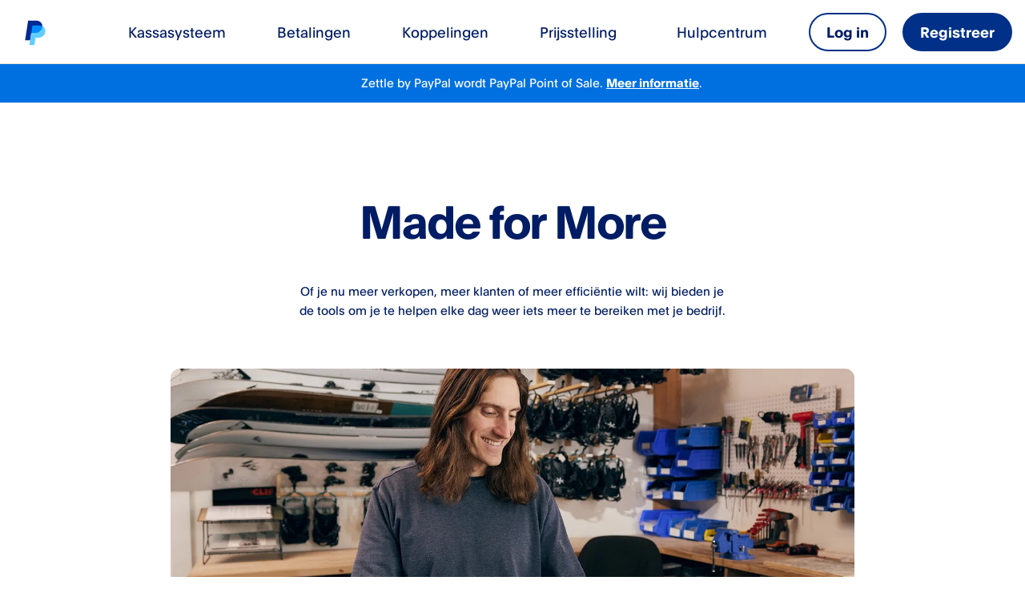

--- FILE ---
content_type: text/html; charset=utf-8
request_url: https://www.zettle.com/nl?utm_source=affiliate&utm_medium=cpc&utm_campaign=eu_nl_pf_aff_sta&utm_content=Flexpulse
body_size: 21649
content:
<!DOCTYPE html><html lang="nl-NL"><head><meta charSet="utf-8" data-next-head=""/><meta name="viewport" content="width=device-width" data-next-head=""/><link rel="icon" type="image/x-icon" href="https://www.paypalobjects.com/webstatic/icon/pp32.png" data-next-head=""/><link rel="apple-touch-icon" sizes="72x72" href="https://www.paypalobjects.com/marketing/web/icons/monogram/pp72.png" data-next-head=""/><link rel="apple-touch-icon" sizes="114x114" href="https://www.paypalobjects.com/marketing/web/icons/monogram/pp114.png" data-next-head=""/><link rel="apple-touch-icon" sizes="144x144" href="https://www.paypalobjects.com/marketing/web/icons/monogram/pp144.png" data-next-head=""/><link rel="apple-touch-icon" sizes="258x258" href="https://www.paypalobjects.com/marketing/web/icons/monogram/pp258.png" data-next-head=""/><link rel="apple-touch-icon" sizes="64x64" href="https://www.paypalobjects.com/marketing/web/icons/monogram/pp64.png" data-next-head=""/><link rel="shortcut icon" sizes="196x196" href="https://www.paypalobjects.com/marketing/web/icons/monogram/pp196.png" data-next-head=""/><link rel="icon" sizes="32x32" href="https://www.paypalobjects.com/marketing/web/icons/monogram/pp32.png" data-next-head=""/><link rel="shortcut icon" type="image/x-icon" href="https://www.paypalobjects.com/marketing/web/icons/monogram/pp32.png" data-next-head=""/><title data-next-head="">Point of sale en betaaloplossingen | PayPal NL</title><meta name="description" content="PayPal Point of Sale biedt moderne point of sale-producten die zijn ontworpen om dagelijkse werkzaamheden makkelijker te maken." data-next-head=""/><meta name="robots" content="index, follow" data-next-head=""/><link rel="canonical" href="http://localhost:3000/nl" data-next-head=""/><link rel="alternate" hrefLang="da-DK" href="http://localhost:3000/dk" data-next-head=""/><link rel="alternate" hrefLang="de-DE" href="http://localhost:3000/de" data-next-head=""/><link rel="alternate" hrefLang="en-GB" href="http://localhost:3000/gb" data-next-head=""/><link rel="alternate" hrefLang="en-US" href="https://www.paypal.com/us/business/pos" data-next-head=""/><link rel="alternate" hrefLang="es-ES" href="http://localhost:3000/es" data-next-head=""/><link rel="alternate" hrefLang="es-MX" href="http://localhost:3000/mx" data-next-head=""/><link rel="alternate" hrefLang="fi-FI" href="http://localhost:3000/fi" data-next-head=""/><link rel="alternate" hrefLang="fr-FR" href="http://localhost:3000/fr" data-next-head=""/><link rel="alternate" hrefLang="it-IT" href="http://localhost:3000/it" data-next-head=""/><link rel="alternate" hrefLang="nb-NO" href="http://localhost:3000/no" data-next-head=""/><link rel="alternate" hrefLang="nl-NL" href="http://localhost:3000/nl" data-next-head=""/><link rel="alternate" hrefLang="pt-BR" href="http://localhost:3000/br" data-next-head=""/><link rel="alternate" hrefLang="sv-SE" href="http://localhost:3000/se" data-next-head=""/><link rel="preconnect" href="https://cdn.izettle.com"/><link rel="preconnect" href="https://www.google-analytics.com"/><link rel="preconnect" href="https://www.googletagmanager.com"/><link rel="preconnect" href="https://cdn.taboola.com"/><link rel="preconnect" href="https://ssl.google-analytics.com"/><link rel="preconnect" href="https://img2.storyblok.com"/><link rel="preconnect" href="https://a.storyblok.com"/><link rel="preconnect" href="https://script.hotjar.com"/><link rel="preconnect" href="https://cdn.cookielaw.org"/><link rel="preconnect" href="https://player.vimeo.com"/><link rel="dns-prefetch" href="https://cdn.izettle.com"/><link rel="dns-prefetch" href="https://www.google-analytics.com"/><link rel="dns-prefetch" href="https://www.googletagmanager.com"/><link rel="dns-prefetch" href="https://cdn.taboola.com"/><link rel="dns-prefetch" href="https://ssl.google-analytics.com"/><link rel="dns-prefetch" href="https://img2.storyblok.com"/><link rel="dns-prefetch" href="https://a.storyblok.com"/><link rel="dns-prefetch" href="https://script.hotjar.com"/><link rel="dns-prefetch" href="https://cdn.cookielaw.org"/><link rel="dns-prefetch" href="https://player.vimeo.com"/><link rel="preload" href="https://cdn.izettle.com/web-next/7ac4378b/_next/static/css/3fb37f6025b0bf87.css" as="style"/><script>var StoryblokCacheVersion = '1765472744';</script><link rel="stylesheet" href="https://cdn.izettle.com/web-next/7ac4378b/_next/static/css/3fb37f6025b0bf87.css" data-n-g=""/><noscript data-n-css=""></noscript><script defer="" noModule="" src="https://cdn.izettle.com/web-next/7ac4378b/_next/static/chunks/polyfills-42372ed130431b0a.js"></script><script src="https://cdn.izettle.com/web-next/7ac4378b/_next/static/chunks/webpack-f10e575d52ca1a8e.js" defer=""></script><script src="https://cdn.izettle.com/web-next/7ac4378b/_next/static/chunks/framework-2bfdbb5ff955f15c.js" defer=""></script><script src="https://cdn.izettle.com/web-next/7ac4378b/_next/static/chunks/main-a001e735bbc92110.js" defer=""></script><script src="https://cdn.izettle.com/web-next/7ac4378b/_next/static/chunks/pages/_app-e74bef5f6cc05253.js" defer=""></script><script src="https://cdn.izettle.com/web-next/7ac4378b/_next/static/chunks/pages/%5Blocale%5D-47289dc748a1e8c9.js" defer=""></script><script src="https://cdn.izettle.com/web-next/7ac4378b/_next/static/xLeCGFyPl-8c3oFhz4GE_/_buildManifest.js" defer=""></script><script src="https://cdn.izettle.com/web-next/7ac4378b/_next/static/xLeCGFyPl-8c3oFhz4GE_/_ssgManifest.js" defer=""></script></head><body><div id="__next"><noscript><iframe title="GTM" src="https://www.googletagmanager.com/ns.html?id=GTM-MD45XHL" height="0" width="0" style="display:none;visibility:hidden"></iframe></noscript><header class="styles_header__i8HNO"><div class="styles_skipLinks__UQaQp"><a href="#main" class="styled-button styled-button-primary-floating" tabindex="0">Skip to main content</a><button type="button" tabindex="0" data-react-aria-pressable="true" class="styled-button styled-button-secondary-floating">Toggle navigation menu</button></div><div class="styles_seoContent__72WLl"><a href="https://www.zettle.com/nl/help" tabindex="-1" aria-hidden="true" rel="noopener">Hulpcentrum</a><a href="https://login.zettle.com/?country=nl" tabindex="-1" aria-hidden="true" rel="noopener">Log in</a><a href="https://www.paypal.com/unifiedonboarding/entry?products=ZETTLE&amp;country.x=NL&amp;locale.x=nl_NL&amp;origin=ZETTLE_WEB" tabindex="-1" aria-hidden="true" rel="noopener">Registreer</a><a class="" tabindex="-1" aria-hidden="true" href="/nl/kassasysteem">Kassasysteem</a><a href="https://shop.zettle.com/nl" tabindex="-1" aria-hidden="true" rel="noopener">Hardware </a><a class="" tabindex="-1" aria-hidden="true" href="/nl/betalingen">Alle betaalmethodes</a><a class="" tabindex="-1" aria-hidden="true" href="/nl/betalingen/pinapparaat">Pinapparaat</a><a class="" tabindex="-1" aria-hidden="true" href="/nl/betalingen/beveiliging">Beveiliging</a><a class="" tabindex="-1" aria-hidden="true" href="/nl/koppelingen">Koppelingen</a><a class="" tabindex="-1" aria-hidden="true" href="/nl/prijsstelling">Prijsstelling</a></div><div class="styles_headerContainer__2J-8X"><div class="styles_desktopHeader__aEHyZ"><div class="styles_container__ncJh1 styles_cramHeaderItems__GWDF0"><div class="styles_group__-cLsE"><div class="styles_brandContainer__aInKS" data-testid="header-brand"><a class="focus-otto" tabindex="0" aria-label="" aria-hidden="false" data-brand="logo" href="/nl"><span class="styles_icon__-PHBS styles_logo__so17z styles_logoPayPalMonogram__sophn"><svg xmlns="http://www.w3.org/2000/svg" viewBox="0 0 325 393" width="2400" height="2902.154" aria-hidden="true"><path fill="#002991" d="M272.3 95.2c0 46.4-42.9 101.2-107.7 101.2h-62.4l-3 19.3-14.6 93.1H6.9L53.6 9h125.8c42.3 0 75.7 23.6 87.9 56.4 3.5 9.3 5.2 19.3 5 29.8"></path><path fill="#60cdff" d="M317 181.4c-8.6 52-53.4 90-106.2 90h-43.4l-18.1 112.5H72.1l12.4-75 14.6-93.1 3-19.3h62.4c64.8 0 107.7-54.8 107.7-101.2 31.9 16.4 50.4 49.7 44.7 86.2Z"></path><path d="M272.3 95.2q0-1.2 0 0"></path><path fill="#008cff" d="M272.3 95.2C259 88.2 242.8 84 225.1 84H119.8l-17.6 112.5h62.4c64.8 0 107.7-54.8 107.7-101.2Z"></path></svg></span></a></div><button class="styles_menuItem__MzD1a" tabindex="-1" aria-hidden="true">Kassasysteem</button><button class="styles_menuItem__MzD1a" tabindex="-1" aria-hidden="true">Betalingen</button><a class="styles_menuItem__MzD1a styles_menuLink__PyZgg" tabindex="-1" aria-hidden="true" href="/nl/koppelingen">Koppelingen</a><a class="styles_menuItem__MzD1a styles_menuLink__PyZgg" tabindex="-1" aria-hidden="true" href="/nl/prijsstelling">Prijsstelling</a></div><div><div class="styles_group__-cLsE"><div class="styles_linkGroup__nPp-e"><a href="https://www.zettle.com/nl/help" class="styles_menuItem__MzD1a styles_menuLink__PyZgg" tabindex="0" aria-hidden="false" rel="noopener">Hulpcentrum</a><a href="https://login.zettle.com/?country=nl" class="styles_menuItem__MzD1a styles_menuLink__PyZgg" tabindex="0" aria-hidden="false" rel="noopener">Log in</a><a href="https://www.paypal.com/unifiedonboarding/entry?products=ZETTLE&amp;country.x=NL&amp;locale.x=nl_NL&amp;origin=ZETTLE_WEB" class="styles_menuItem__MzD1a styles_menuLink__PyZgg" tabindex="0" aria-hidden="false" rel="noopener">Registreer</a></div></div></div></div></div><div class="styles_mobileHeader__bKO-0"><div class="styles_container__Ry6XA"><div><div class="styles_brandContainer__aInKS" data-testid="header-brand"><a class="focus-otto" aria-label="" data-brand="logo" href="/nl"><span class="styles_icon__-PHBS styles_logo__so17z styles_logoPayPalMonogram__sophn"><svg xmlns="http://www.w3.org/2000/svg" viewBox="0 0 325 393" width="2400" height="2902.154" aria-hidden="true"><path fill="#002991" d="M272.3 95.2c0 46.4-42.9 101.2-107.7 101.2h-62.4l-3 19.3-14.6 93.1H6.9L53.6 9h125.8c42.3 0 75.7 23.6 87.9 56.4 3.5 9.3 5.2 19.3 5 29.8"></path><path fill="#60cdff" d="M317 181.4c-8.6 52-53.4 90-106.2 90h-43.4l-18.1 112.5H72.1l12.4-75 14.6-93.1 3-19.3h62.4c64.8 0 107.7-54.8 107.7-101.2 31.9 16.4 50.4 49.7 44.7 86.2Z"></path><path d="M272.3 95.2q0-1.2 0 0"></path><path fill="#008cff" d="M272.3 95.2C259 88.2 242.8 84 225.1 84H119.8l-17.6 112.5h62.4c64.8 0 107.7-54.8 107.7-101.2Z"></path></svg></span></a></div></div><div class="styles_mobileCta__81qDI styles_narrowText__Q2fDc"><a href="https://login.zettle.com/?country=nl" class="styled-button styled-button-secondary styles_mobileStyledLink__5SUnR" target="" rel="noopener"><span>Log in</span></a><a href="https://www.paypal.com/unifiedonboarding/entry?products=ZETTLE&amp;country.x=NL&amp;locale.x=nl_NL&amp;origin=ZETTLE_WEB" class="styled-button styled-button-primary styles_mobileStyledLink__5SUnR" target="" rel="noopener"><span>Registreer</span></a></div><nav aria-label="Pages" class="styles_hamburger__vdWmA"><button type="button" data-react-aria-pressable="true" aria-label="Toggle navigation menu" id="toggle-navigation-menu" aria-expanded="false" class="styles_hamburgerButton__2uwXg focus-otto-icon"><span class="styles_ottoIcon__EgH7u" style="min-width:24px;min-height:24px;max-height:24px;transform:translate(0px, 0px)"><svg class="svg-icon-paypal"  width="24" height="24" viewBox="0 0 24 24" fill="none" xmlns="http://www.w3.org/2000/svg"><g clip-path="url(#clip0_5607_6098)"><path class="icon_menu_m-paypal" d="M4.14286 4C3.51167 4 3 4.51167 3 5.14286C3 5.77404 3.51167 6.28571 4.14286 6.28571H20.1429C20.774 6.28571 21.2857 5.77404 21.2857 5.14286C21.2857 4.51167 20.774 4 20.1429 4H4.14286Z" /><path class="icon_menu_m-paypal" d="M3 12C3 11.3688 3.51167 10.8571 4.14286 10.8571H20.1429C20.774 10.8571 21.2857 11.3688 21.2857 12C21.2857 12.6312 20.774 13.1429 20.1429 13.1429H4.14286C3.51167 13.1429 3 12.6312 3 12Z" /><path class="icon_menu_m-paypal" d="M3 18.8571C3 18.226 3.51167 17.7143 4.14286 17.7143H20.1429C20.774 17.7143 21.2857 18.226 21.2857 18.8571C21.2857 19.4883 20.774 20 20.1429 20H4.14286C3.51167 20 3 19.4883 3 18.8571Z" /></g><defs><style>.icon_menu_m-paypal{fill:currentColor;}</style><clipPath id="clip0_5607_6098"><rect width="24" height="24" fill="white"/></clipPath></defs></svg></span></button></nav></div></div></div></header><main role="main" id="main" class="main public-web-wrapper"><section class="w-full blue-400"><div class="w-normal pt-0 pb-0"><div class="styles_statusBanner__Uac9s"><div class="styles_icon-container__vIhoE"></div><div><div class="last-element-nospace"><p><span class="NormalTextRun SCXW36378635 BCX0">Zettle by PayPal </span><span class="NormalTextRun SCXW36378635 BCX0">wordt</span><span class="NormalTextRun SCXW36378635 BCX0"> PayPal Point of Sale. <a href="https://www.zettle.com/nl/help/articles/0383603-zettle-by-paypal-wordt-paypal-point-of-sale">Meer </a></span><a href="https://www.zettle.com/nl/help/articles/0383603-zettle-by-paypal-wordt-paypal-point-of-sale"><span class="NormalTextRun SCXW36378635 BCX0">informatie</span></a><span class="NormalTextRun SCXW36378635 BCX0">.</span></p></div></div></div></div></section><section class="white styles_paddingTop-default__xTARp styles_paddingBottom-default__cQnKM styles_heroContainer__iKpNp styles_content-center__tWJiP" data-testid="container-layout"><div class="styles_innerContainer__5q3so"><div class="styles_content__F54rZ styles_xs-grid-margin__yoqHs styles_sm-grid-margin__iZyes styles_m1-grid-margin__Mkjn9 styles_m2-grid-margin__rtPfs styles_lg-grid-margin__CkMWj"><div class="styles_hero__fUJBl styles_content-center__tWJiP"><div class="styles_contentWrapper__s7TAj styles_content-center__tWJiP"><div class="styles_content__FWr8p styles_content-center__ghJwA styles_centerAligned__DdMd7 styles_marginBottom__6yycB"><div class="text-link-styling styles_richtext__loLNP styles_title__e7Kxz"><div><h1>Made for More</h1></div></div><div class="styles_info__mFo-M"><div class="text-link-styling styles_richtext__loLNP styles_subtitle__lrPOu styles_content-center__ghJwA"><div><p><br />Of je nu meer verkopen, meer klanten of meer effici&#xeb;ntie wilt: wij bieden je de tools om je te helpen elke dag weer iets meer te bereiken met je bedrijf.</p></div></div></div><div></div></div></div><div class="styles_mediaWrapper__539-b styles_content-center__nAB5J styles_image-bottom__A96FO"><div class="styles_extraPadding__1nURT"><div class="styles_imageContainer__y2Nds"><div class="styles_image__9UhmU" style="position:relative;overflow:hidden"><div style="width:100%;transition-delay:500ms;padding-bottom:54.29824561403509%;background-color:transparent;opacity:1"></div></div></div></div></div></div></div></div></section><section class="styles_paddingTop-default__xTARp styles_paddingBottom-default__cQnKM styles_heroContainer__iKpNp styles_content-right__UUgze" data-testid="container-layout"><div class="styles_innerContainer__5q3so"><div class="styles_content__F54rZ styles_xs-grid-margin__yoqHs styles_sm-grid-margin__iZyes styles_m1-grid-margin__Mkjn9 styles_m2-grid-margin__rtPfs styles_lg-grid-margin__CkMWj"><div class="styles_hero__fUJBl styles_content-right__UUgze styles_imageTop__jYqOb"><div class="styles_contentWrapper__s7TAj styles_content-right__UUgze"><div class="styles_content__FWr8p styles_center__Z3in8"><div class="text-link-styling styles_richtext__loLNP styles_title__e7Kxz styles_price__zO3BH"><div><h3><span class="headline-3">Maak kennis met onze nieuwe kaartlezer</span></h3></div></div><div class="styles_info__mFo-M styles_linksBelow__uE2rS"><div class="text-link-styling styles_richtext__loLNP styles_subtitle__lrPOu styles_marginMobile__DKWqH"><div><p><span class="text-body-large">PayPal Reader heeft een groot touchscreen, biedt een soepele betaalervaring en stabiele verbindingsmogelijkheden via USB-C-kabel of Bluetooth.</span></p></div></div><span class="styles_price__zO3BH styles_marginDesktop__646fX"><strong>Vanaf €29</strong><sup style="--disclaimer:&quot;1&quot;" class="styles_ref__oC-Qc"><a id="fnref-1" href="#fn-1" rel="footnote" aria-labelledby="fnref-1-label" aria-hidden="false" tabindex="0" title="1"><span id="fnref-1-label" class="d-none" aria-hidden="true">1</span></a></sup></span></div><div><div class="styles_linkContainer__OROqN"><a href="https://www.paypal.com/unifiedonboarding/entry?products=ZETTLE&amp;country.x=NL&amp;locale.x=nl_NL&amp;origin=ZETTLE_WEB" data-tracking="" class="styled-button styled-button-primary" target="" rel="noopener"><span>Meld je aan</span></a></div><div class="styles_linkContainer__OROqN"><a class="styled-button styled-button-secondary" data-tracking="" target="" href="/nl/betalingen/pinapparaat"><span>Meer informatie</span></a></div></div></div></div><div class="styles_mediaWrapper__539-b styles_content-right__BDvTx styles_image-top__I9Y7e"><div class="styles_extraPadding__1nURT"><div class="styles_imageContainer__y2Nds"><div class="styles_image__9UhmU" style="position:relative;overflow:hidden"><div style="width:100%;transition-delay:500ms;padding-bottom:78.68241143567433%;background-color:transparent;opacity:1"></div></div></div></div></div></div></div></div></section><section class="white styles_paddingTop-only-desktop__G4dgw styles_paddingBottom-default__cQnKM undefined" data-testid="container-layout"><div class="styles_innerContainer__5q3so"><div class="styles_content__F54rZ styles_xs-no-grid-margin__dUL0d styles_sm-no-grid-margin__Wmg6E styles_m1-no-grid-margin__IICqk styles_m2-no-grid-margin__B4spr styles_lg-no-grid-margin__w8gMR"><div class="styles_clusterContainer__Hv0JV"><div class="styles_imageContainer__y2Nds styles_threeImageContainer__sOM4D styles_three__dC-vj"><div class="styles_sectionOne__dpwJm"><div class="styles_imageOne__lXTht"><div class="styles_image__9UhmU" style="position:relative;overflow:hidden"><div style="width:100%;transition-delay:500ms;padding-bottom:71.08603667136812%;background-color:transparent;opacity:1"></div></div></div></div><div class="styles_sectionTwo__86EPp"><div class="styles_imageTwo__azcBJ"><div class="styles_image__9UhmU" style="position:relative;overflow:hidden"><div style="width:100%;transition-delay:500ms;padding-bottom:118.30985915492958%;background-color:transparent;opacity:1"></div></div></div><div class="styles_imageThree__DSyPf"><div class="styles_image__9UhmU" style="position:relative;overflow:hidden"><div style="width:100%;transition-delay:500ms;padding-bottom:118.30985915492958%;background-color:transparent;opacity:1"></div></div></div></div></div></div></div></div></section><section class="gray-100 styles_paddingTop-small__-BE-E styles_paddingBottom-small__KB1fh undefined" data-testid="container-layout"><div class="styles_innerContainer__5q3so"><div class="styles_content__F54rZ styles_xs-grid-margin__yoqHs styles_sm-grid-margin__iZyes styles_m1-width-6__MPr9O styles_m1-no-grid-margin__IICqk styles_m2-no-grid-margin__B4spr styles_lg-no-grid-margin__w8gMR"><div class="text-link-styling text-center styles_richtext__loLNP"><div><h2><span class="headline-3">Wij cre&#xeb;ren moderne kassasystemen die ontworpen zijn om je werkdag makkelijker te maken. Accepteer betalingen en blijf op de hoogte van elke verkoop, allemaal op &#xe9;&#xe9;n plek.</span></h2></div></div></div></div></section><section class="neutral undefined styles_paddingBottom-extra-small__dxwb4" data-testid="container-layout"><div class="styles_innerContainer__5q3so"><div class="styles_content__F54rZ styles_xs-grid-margin__yoqHs styles_sm-grid-margin__iZyes styles_m1-grid-margin__Mkjn9 styles_m2-grid-margin__rtPfs styles_lg-grid-margin__CkMWj"><div class="styles_styledLinkSection__jh1-Y styles_center__UfkiB"><a href="https://www.paypal.com/unifiedonboarding/entry?products=ZETTLE&amp;country.x=NL&amp;locale.x=nl_NL&amp;origin=ZETTLE_WEB" data-tracking="" class="styled-button styled-button-primary" target="" rel="noopener"><span>Registreer</span></a><a class="styled-button styled-button-secondary" data-tracking="" target="" href="/nl/contact/praat-met-ons"><span>Neem contact </span></a></div></div></div></section><section class="neutral undefined styles_paddingBottom-extra-small__dxwb4" data-testid="container-layout"><div class="styles_innerContainer__5q3so"><div class="styles_content__F54rZ styles_xs-grid-margin__yoqHs styles_sm-grid-margin__iZyes styles_m1-grid-margin__Mkjn9 styles_m2-grid-margin__rtPfs styles_lg-grid-margin__CkMWj"><div class="text-link-styling text-center styles_richtext__loLNP"><div><p>Praat met een specialist om aan de slag te gaan, <a href="tel: +31707006925" target="_self" rel="noopener">0707006925</a>. <br />08.30 &#x2013; 17.30 uur (maandag &#x2013; vrijdag).<br /><i><span class="caption">Houd er rekening mee dat er kosten in rekening kunnen worden gebracht, afhankelijk van de voorwaarden en dekking van je telefoonprovider.</span></i></p></div></div></div></div></section><section class="styles_paddingTop-small__-BE-E styles_paddingBottom-extra-small__dxwb4 undefined" data-testid="container-layout"><div class="styles_innerContainer__5q3so"><div class="styles_content__F54rZ styles_xs-grid-margin__yoqHs styles_sm-grid-margin__iZyes styles_m1-grid-margin__Mkjn9 styles_m2-grid-margin__rtPfs styles_lg-grid-margin__CkMWj"><div class="styles_standard__tzykN styles_standard-media-center-mobile__BXQRo styles_standard-media-left-desktop__bfogo"></div></div></div></section><section class="styles_paddingTop-small__-BE-E styles_paddingBottom-small__KB1fh undefined" data-testid="container-layout"><div class="styles_innerContainer__5q3so"><div class="styles_content__F54rZ styles_xs-grid-margin__yoqHs styles_sm-grid-margin__iZyes styles_m1-grid-margin__Mkjn9 styles_m2-grid-margin__rtPfs styles_lg-grid-margin__CkMWj"><div class="styles_standard__tzykN styles_standard-media-center-mobile__BXQRo styles_standard-media-right-desktop__gC3FO"></div></div></div></section><section class="styles_paddingTop-default__xTARp styles_paddingBottom-default__cQnKM styles_heroContainer__iKpNp styles_content-right__UUgze" data-testid="container-layout"><div class="styles_innerContainer__5q3so"><div class="styles_content__F54rZ styles_xs-grid-margin__yoqHs styles_sm-grid-margin__iZyes styles_m1-grid-margin__Mkjn9 styles_m2-width-10__0LKy0 styles_m2-no-grid-margin__B4spr styles_lg-no-grid-margin__w8gMR"><div class="styles_hero__fUJBl styles_content-right__UUgze styles_imageTop__jYqOb"><div class="styles_contentWrapper__s7TAj styles_content-right__UUgze"><div class="styles_content__FWr8p styles_center__Z3in8"><div class="text-link-styling styles_richtext__loLNP styles_title__e7Kxz"><div><p><span class="headline-4">Verander je telefoon in een betaalapparaat</span></p></div></div><div class="styles_info__mFo-M"><div class="text-link-styling styles_richtext__loLNP styles_subtitle__lrPOu"><div><p><span class="text-body-large"><span style="color:#192450">Ontvang contactloze kaartbetalingen door te kiezen voor Tap to Pay via PayPal Point of Sale. Zodra je je hebt aangemeld, download je gratis de app in de</span></span><span style="color:#192450"> </span><a href="https://apps.apple.com/nl/app/zettle-go-the-easy-pos/id447785763" target="_self" rel="noopener"><b><span class="text-body-large">App Store</span></b></a><span class="text-body-large"> en </span><a href="https://play.google.com/store/apps/details?id=com.izettle.android&amp;hl=NL" target="_self" rel="noopener"><b><span class="text-body-large">Google Play Store</span></b></a><span class="text-body-large"> om aan de slag te gaan.</span></p><p></p></div></div></div><div></div></div></div><div class="styles_mediaWrapper__539-b styles_content-right__BDvTx styles_image-top__I9Y7e"><div class="styles_extraPadding__1nURT styles_padding-10__dL1Bu"><div class="styles_imageContainer__y2Nds"><div style="position:relative;overflow:hidden"><div style="width:100%;transition-delay:500ms;padding-bottom:66.66666666666667%;background-color:transparent;opacity:1"></div></div></div></div></div></div></div></div></section><section class="gray-300 styles_paddingTop-default__xTARp styles_paddingBottom-default__cQnKM undefined" data-testid="container-layout"><div class="styles_innerContainer__5q3so"><div class="styles_content__F54rZ styles_xs-grid-margin__yoqHs styles_sm-grid-margin__iZyes styles_m1-grid-margin__Mkjn9 styles_m2-grid-margin__rtPfs styles_lg-grid-margin__CkMWj"><div class="styles_cardGroup__mS5x0 styles_cards-3__-IDyz"><div class="focus-pp styles_cardWrapper__QRcqQ styles_cards-3__WL-ol"><div class="styles_card__9xBJ1 gray-800 styles_cards-3__WL-ol undefined"><div class="styles_cardContent__eLKJW"><a class="" href="/nl/betalingen/pinapparaat"><div class="styles_content__4ZtUo"><div class="styles_headlineContainer__9GWwa"><h2 class="styles_title__Biyff title">PayPal-pinapparaat</h2><span class="styles_icon__-PHBS icon-headline-color styles_iconArrow__Jcf6Q"><svg viewBox="0 0 16 16" aria-hidden="true" xmlns="http://www.w3.org/2000/svg"><path style="fill:none" d="M0 0h16v16H0z"></path><path d="M1 8.63h12.93m-4.1-5.51 4.67 5.51-4.67 5.5" style="fill:none;stroke:currentColor;stroke-linecap:round;stroke-linejoin:round;stroke-width:1.25px"></path></svg></span></div><div class="styles_imageContainer__oDIyD styles_fullWidth__LVlIC"><div style="position:relative;overflow:hidden"><div style="width:100%;transition-delay:500ms;padding-bottom:75%;background-color:transparent;opacity:1"></div></div></div></div></a></div></div><div></div></div><div class="focus-pp styles_cardWrapper__QRcqQ styles_cards-3__WL-ol"><div class="styles_card__9xBJ1 white styles_cards-3__WL-ol undefined"><div class="styles_cardContent__eLKJW"><a class="" href="/nl/koppelingen"><div class="styles_content__4ZtUo"><div class="styles_headlineContainer__9GWwa"><h2 class="styles_title__Biyff title">Ontdek onze koppelingen</h2><span class="styles_icon__-PHBS icon-headline-color styles_iconArrow__Jcf6Q styles_blue__MJjly"><svg viewBox="0 0 16 16" aria-hidden="true" xmlns="http://www.w3.org/2000/svg"><path style="fill:none" d="M0 0h16v16H0z"></path><path d="M1 8.63h12.93m-4.1-5.51 4.67 5.51-4.67 5.5" style="fill:none;stroke:currentColor;stroke-linecap:round;stroke-linejoin:round;stroke-width:1.25px"></path></svg></span></div><div class="styles_imageContainer__oDIyD styles_fullWidth__LVlIC"><div style="position:relative;overflow:hidden"><div style="width:100%;transition-delay:500ms;padding-bottom:75%;background-color:transparent;opacity:1"></div></div></div></div></a></div></div><div></div></div><div class="focus-pp styles_cardWrapper__QRcqQ styles_cards-3__WL-ol"><div class="styles_card__9xBJ1 white styles_cards-3__WL-ol undefined"><div class="styles_cardContent__eLKJW"><a class="" href="/nl/kassasysteem"><div class="styles_content__4ZtUo"><div class="styles_headlineContainer__9GWwa"><h2 class="styles_title__Biyff title">Kassasysteem</h2><span class="styles_icon__-PHBS icon-headline-color styles_iconArrow__Jcf6Q styles_blue__MJjly"><svg viewBox="0 0 16 16" aria-hidden="true" xmlns="http://www.w3.org/2000/svg"><path style="fill:none" d="M0 0h16v16H0z"></path><path d="M1 8.63h12.93m-4.1-5.51 4.67 5.51-4.67 5.5" style="fill:none;stroke:currentColor;stroke-linecap:round;stroke-linejoin:round;stroke-width:1.25px"></path></svg></span></div><div class="styles_imageContainer__oDIyD styles_fullWidth__LVlIC"><div style="position:relative;overflow:hidden"><div style="width:100%;transition-delay:500ms;padding-bottom:75%;background-color:transparent;opacity:1"></div></div></div></div></a></div></div><div></div></div></div></div></div></section><script type="application/ld+json">
      {
        "@context": "http://schema.org",
        "@type": "Organization",
        "name": "PayPal POS​",
        "alternateName": "PayPal NL",
        "description": "Wij creëren moderne kassasystemen die ontworpen zijn om je dagelijkse werkzaamheden makkelijker te maken",
        "url": "http://localhost:3000/nl"
      }
      </script><div class="styles_wrapper__3tbbj"><div class="styles_container__CrJ1X"><div class="text-link-styling styles_richtext__loLNP"><div><p><span class>*PayPal Business Debit Mastercard</span><span class><sup>&#xae;</sup></span><span class> Er zijn voorwaarden van toepassing en die kunnen </span><a href="https://www.paypal.com/nl/legalhub/paypal/bus-debitcard-tnc" target="_self" rel="noopener"><span class>hier</span></a><span class> worden bekeken.</span></p><p></p><p><sup>1</sup> Aanbiedingsvoorwaarden voor de PayPal Reader</p><ul><li><p>Tarieven. De aanbieding is &#xe9;&#xe9;n (1) PayPal Reader per nieuwe in aanmerking komende zakelijke gebruiker (de &quot;Aanbieding&quot;) voor &#x20ac; 29 exclusief btw. Onder voorbehoud van beschikbaarheid. Prijs is inclusief een USB-C-kabel en USB-C-voedingsadapter om op te laden.</p></li><li><p><span style="color:#19244F">Prijs van extra kaartlezers. Extra kaartlezers geprijsd op 79 &#x20ac; exclusief BTW.</span></p></li><li><p>Bezorging. Bezorgkosten zijn van toepassing. De levertijd is ongeveer 1 tot 2 werkdagen.</p></li><li><p>Uitzonderingen. PayPal behoudt zich het recht voor om deze Aanbieding op elk gewenst moment zonder voorafgaande kennisgeving gedeeltelijk of geheel te beperken, te annuleren, op te schorten of te wijzigen, alleen in uitzonderlijke omstandigheden.</p></li><li><p>Aanvullende voorwaarden. De Zettle by PayPal-service is onderhevig aan voorwaarden, die je <a href="https://www.zettle.com/nl/juridisch" target="_self">hier</a> kunt vinden. Op de verkoop en levering van hardware zijn onze leveringsvoorwaarden van toepassing, deze vind je <a href="https://shop.zettle.com/nl/algemene-voorwaarden" target="_self" rel="noopener">hier</a>. Er zijn kosten verbonden aan het gebruik van de PayPal Reader, lees er <a href="https://www.zettle.com/nl/prijsstelling" target="_self">hier</a> meer over. Tarieven en kosten van de PayPal Reader kunnen worden gewijzigd.</p></li></ul></div></div></div><span class="styles_hack__InqoJ"></span></div></main><footer role="contentinfo" class="styles_footer__t9ikp"></footer></div><script id="__NEXT_DATA__" type="application/json">{"props":{"pageProps":{"page":{"data":{"story":{"name":"home","created_at":"2025-12-11T17:05:35.832Z","published_at":"2025-09-09T06:52:53.460Z","updated_at":"2025-12-11T17:05:35.832Z","id":121991724403632,"uuid":"a9469470-60c4-494d-a08f-059b21b73ffa","content":{"seo":{"_uid":"f11a8b8e-e1d9-4378-8168-8a668c09a21e","title":"Point of sale en betaaloplossingen | PayPal NL","plugin":"iz-seo","robots":"index, follow","keywords":"","pageData":"","canonical":"","description":"PayPal Point of Sale biedt moderne point of sale-producten die zijn ontworpen om dagelijkse werkzaamheden makkelijker te maken.","hideFromSiteMap":false},"_uid":"fc70cb6e-14db-47a2-90ff-f33320ea7988","body":[{"_uid":"63d58291-3451-4c4a-b48a-1eae2ea4278d","links":[],"price":{"_uid":"67d15eb5-5ad9-4d66-83f8-2831db77b0f3","plugin":"iz-pricing","product":{},"location":"","disclaimer":""},"title":{"type":"doc","content":[{"type":"heading","attrs":{"level":1},"content":[{"text":"Made for More","type":"text"}]}]},"images":[{"_uid":"2cbb5b4f-9ddf-4806-8a59-a1544bbd1e05","image1":[{"_uid":"519defa3-5a99-4890-bf6a-4895e54d9808","asset":{"_uid":"8342d484-6b5b-45e0-bfd0-e5d771668b57","type":"","image":"https://a.storyblok.com/f/86596/2280x1238/b0c196ad77/home_hero_nl.jpg","base64":"","plugin":"iz-advanced-image","alt_tag":"Verkoper bij de kassa van een ijzerhandel die betaalgegevens in een PayPal terminal invoert","caption":"","quality":70,"maxWidth":null,"fillColor":null},"component":"image"}],"image2":[],"image3":[],"image4":[],"component":"image-cluster"}],"layout":[{"id":"","_uid":"6dee6f49-a08e-419e-8c5c-0eb3a3f300a5","tagName":"section","component":"container-layout","paddingTop":"default","gridProfile":"full-width-with-margins","paddingBottom":"default","backgroundColor":"white","backgroundImage":{"_uid":"1fd5c544-b019-47be-855d-74b2b2e4f0f1","type":"","image":"","base64":"","plugin":"iz-advanced-image","alt_tag":"","caption":"","quality":70,"maxWidth":null,"fillColor":null}}],"subtitle":{"type":"doc","content":[{"type":"paragraph","content":[{"type":"hard_break"},{"text":"Of je nu meer verkopen, meer klanten of meer efficiëntie wilt: wij bieden je de tools om je te helpen elke dag weer iets meer te bereiken met je bedrijf.","type":"text"}]}]},"component":"hero","largeHero":false,"textColor":"","imagePadding":"","imageNoMargin":false,"imagePosition":"bottom","imageFullWidth":false,"hideBreadcrumbs":false,"customBreadcrumbs":[],"navLabelBreadcrumbs":"","ottoIconBreadcrumbs":[],"textAlignmentMobile":"","contentVerticalPosition":"center","contentHorizontalPosition":"center"},{"_uid":"aeefaa51-247f-49c1-854e-948bcae0692e","links":[{"url":{"id":"","url":"https://www.paypal.com/unifiedonboarding/entry?products=ZETTLE\u0026country.x=NL\u0026locale.x=nl_NL\u0026origin=ZETTLE_WEB","linktype":"url","fieldtype":"multilink","cached_url":"https://www.paypal.com/unifiedonboarding/entry?products=ZETTLE\u0026country.x=NL\u0026locale.x=nl_NL\u0026origin=ZETTLE_WEB"},"_uid":"dcb26217-d3df-4195-a4d9-67092d20136b","text":"Meld je aan","type":"primary","target":"","ottoIcon":[],"component":"styled-link","trackingId":""},{"url":{"id":"9e0ecdb1-741f-4bd5-a9d9-ae0671451712","url":"","linktype":"story","fieldtype":"multilink","cached_url":"nl/betalingen/pinapparaat"},"_uid":"8bdacc86-523d-481b-9969-9b8306ee5aa9","text":"Meer informatie","type":"secondary","target":"","ottoIcon":[],"component":"styled-link","trackingId":""}],"price":{"_uid":"02eea4ab-30aa-4402-9fe7-5170b7391353","plugin":"iz-pricing","product":{"price":"Vanaf €29","product":"First \"From\" PayPal reader offer"},"location":"nl","disclaimer":"1"},"title":{"type":"doc","content":[{"type":"heading","attrs":{"level":3},"content":[{"text":"Maak kennis met onze nieuwe kaartlezer","type":"text","marks":[{"type":"styled","attrs":{"class":"headline-3"}}]}]}]},"images":[{"_uid":"a8603305-ced0-4e20-902a-1bbaa12f26d6","image1":[{"_uid":"ac1e57c5-b455-4737-a34b-fef0e61c3028","asset":{"_uid":"c3325b7c-193d-4784-be2c-8933dc2a8ba6","type":"","image":"https://a.storyblok.com/f/86596/1609x1266/2ba4a2d891/card-reader_white_front_nl.png","base64":"","plugin":"iz-advanced-image","alt_tag":"Zettle by PayPal-kaartlezer, wit","caption":"","quality":"","maxWidth":null,"fillColor":null},"component":"image"}],"image2":[],"image3":[],"image4":[],"component":"image-cluster"}],"layout":[{"id":"","_uid":"97a2734a-097c-4dd6-9992-dec9db194009","tagName":"section","component":"container-layout","paddingTop":"default","gridProfile":"full-width-with-margins","paddingBottom":"default","backgroundColor":"","backgroundImage":{"_uid":"b54a5d86-2ebe-452c-8d05-b0748af79f7b","type":"","image":"","base64":"","plugin":"iz-advanced-image","alt_tag":"","caption":"","quality":70,"maxWidth":null,"fillColor":null}}],"subtitle":{"type":"doc","content":[{"type":"paragraph","content":[{"text":"PayPal Reader heeft een groot touchscreen, biedt een soepele betaalervaring en stabiele verbindingsmogelijkheden via USB-C-kabel of Bluetooth.","type":"text","marks":[{"type":"styled","attrs":{"class":"text-body-large"}}]}]}]},"component":"hero","largeHero":false,"textColor":"","imagePadding":"","imageNoMargin":false,"imagePosition":"top","imageFullWidth":false,"hideBreadcrumbs":false,"customBreadcrumbs":[],"navLabelBreadcrumbs":"","ottoIconBreadcrumbs":[],"textAlignmentMobile":"","contentVerticalPosition":"center","contentHorizontalPosition":"right"},{"_uid":"af65ccec-be57-49fd-99dc-9e12f7c73ff5","layout":[{"id":"","_uid":"5f0fec09-d9f7-4add-82b7-9210203844d5","tagName":"","component":"container-layout","paddingTop":"only-desktop","gridProfile":"full-width-no-margins","paddingBottom":"default","backgroundColor":"white","backgroundImage":{"_uid":"6be437fb-e085-4ed2-b37a-c021a3d03022","type":"","image":"","base64":"","plugin":"iz-advanced-image","alt_tag":"","caption":"","quality":93,"maxWidth":null,"fillColor":null}}],"component":"image-section","imageCluster":[{"_uid":"c68312a0-6d08-49dc-85f0-cd39c5ff2e04","image1":[{"_uid":"ebc8212d-5432-4bae-8bf1-bda589df1837","asset":{"_uid":"92e98743-bf9f-4ca9-9e90-34257e0a578f","type":"","image":"https://a.storyblok.com/f/86596/1418x1008/bc79aa4163/home_image-cluster_image-left_nl.jpg","base64":"","plugin":"iz-advanced-image","alt_tag":"Verkoper achter een toonbank die een papieren boodschappentas aan een klant geeft","caption":"","quality":93,"maxWidth":"800","fillColor":null},"component":"image"}],"image2":[{"_uid":"00d9bc48-79b8-487e-97a7-a1b7d95cc36c","asset":{"_uid":"3f27eb25-c21a-4425-92b8-e266d36db9d6","type":"","image":"https://a.storyblok.com/f/86596/852x1008/e5764ec4f5/home_image-cluster_image-middle_nl.jpg","base64":"","plugin":"iz-advanced-image","alt_tag":"Mobiele telefoon in hand om een betaling te doen met behulp van een witte PayPal Reader","caption":"","quality":93,"maxWidth":"500","fillColor":null},"component":"image"}],"image3":[{"_uid":"dfc0ebe4-f759-47c2-8e9c-dba79d20649a","asset":{"_uid":"acfca231-c9d2-40bb-89e5-2ff7aeb0db1c","type":"","image":"https://a.storyblok.com/f/86596/852x1008/2f139f5233/home_image-cluster_image-right_nl.jpg","base64":"","plugin":"iz-advanced-image","alt_tag":"Een vrouw en een man werken aan een laptop op een tafel","caption":"","quality":93,"maxWidth":"500","fillColor":null},"component":"image"}],"image4":[],"component":"image-cluster"}]},{"_uid":"8cfe4994-83a7-454e-8c1a-2783061fcb71","body":{"type":"doc","content":[{"type":"heading","attrs":{"level":2},"content":[{"text":"Wij creëren moderne kassasystemen die ontworpen zijn om je werkdag makkelijker te maken. Accepteer betalingen en blijf op de hoogte van elke verkoop, allemaal op één plek.","type":"text","marks":[{"type":"styled","attrs":{"class":"headline-3"}}]}]}]},"layout":[{"id":"","_uid":"02cbc236-a648-48b7-8ed1-b1b27f5bf37c","component":"container-layout","paddingTop":"small","gridProfile":"s-margin-m1-6","paddingBottom":"small","backgroundColor":"gray-100","backgroundImage":{"_uid":"bd52a746-6e30-4bde-b0e6-034dabe68223","type":"","image":"","base64":"","plugin":"iz-advanced-image","alt_tag":"","caption":"","quality":93,"maxWidth":null,"fillColor":null}}],"component":"richtext","textAlign":"text-center"},{"_uid":"e9fac60f-4d08-47e8-931c-3708126fdfef","links":[{"url":{"id":"","url":"https://www.paypal.com/unifiedonboarding/entry?products=ZETTLE\u0026country.x=NL\u0026locale.x=nl_NL\u0026origin=ZETTLE_WEB","linktype":"url","fieldtype":"multilink","cached_url":"https://www.paypal.com/unifiedonboarding/entry?products=ZETTLE\u0026country.x=NL\u0026locale.x=nl_NL\u0026origin=ZETTLE_WEB"},"_uid":"758bf7e3-d7cb-42c8-8a3a-1b723220fbd0","text":"Registreer","type":"primary","target":"","component":"styled-link","trackingId":""},{"url":{"id":"a7d3f66d-db66-4c91-b714-0d27bd31cd6b","url":"","_uid":"102a5a7a-0f2c-4af7-adf9-61697b3b0b91","anchor":"","linktype":"story","fieldtype":"multilink","cached_url":"nl/contact/praat-met-ons"},"_uid":"6996f779-5a4c-4466-96e4-b9b729acd5b9","text":"Neem contact ","type":"secondary","target":"","component":"styled-link","trackingId":""}],"layout":[{"id":"","_uid":"b9946d41-0817-45a0-9a1b-b801c6bfc711","tagName":"","component":"container-layout","paddingTop":"none","gridProfile":"full-width-with-margins","paddingBottom":"extra-small","backgroundColor":"neutral","backgroundImage":{"_uid":"97d33e0d-c245-46b3-a797-b7c06853d2ed","type":"","image":"","base64":"","plugin":"iz-advanced-image","alt_tag":"","caption":"","quality":93,"maxWidth":null,"fillColor":null}}],"alignment":"center","component":"styled-link-section"},{"_uid":"a5c63b39-33de-443a-bc55-ce983f1b578c","component":"global-reference","reference":{"name":"sales number gray","created_at":"2025-12-11T17:05:35.924Z","published_at":"2024-02-06T15:28:26.000Z","updated_at":"2025-12-11T17:05:35.924Z","id":121991724780484,"uuid":"add6570b-0d9e-4996-9064-64bf12a4e20b","content":{"_uid":"bc2ab0e7-003c-49cc-9df2-b9431ffd8dda","global":[{"_uid":"aa4c6237-736c-412a-9122-2da00163bd3f","body":{"type":"doc","content":[{"type":"paragraph","content":[{"text":"Praat met een specialist om aan de slag te gaan, ","type":"text"},{"text":"0707006925","type":"text","marks":[{"type":"link","attrs":{"href":"tel: +31707006925","uuid":null,"anchor":null,"target":"_self","linktype":"url"}}]},{"text":". ","type":"text"},{"type":"hard_break"},{"text":"08.30 – 17.30 uur (maandag – vrijdag).","type":"text"},{"type":"hard_break"},{"text":"Houd er rekening mee dat er kosten in rekening kunnen worden gebracht, afhankelijk van de voorwaarden en dekking van je telefoonprovider.","type":"text","marks":[{"type":"italic"},{"type":"styled","attrs":{"class":"caption"}}]}]}]},"layout":[{"id":"","_uid":"220a4445-12fd-44d8-8f34-b70042e6113d","tagName":"section","component":"container-layout","paddingTop":"none","gridProfile":"full-width-with-margins","paddingBottom":"extra-small","backgroundColor":"neutral","backgroundImage":{"_uid":"3d7afa97-4fe9-43ad-a2cb-5227975a4eba","type":"","image":"","base64":"","plugin":"iz-advanced-image","alt_tag":"","caption":"","quality":70,"maxWidth":null,"fillColor":null}}],"component":"richtext","textAlign":"text-center"}],"component":"global"},"slug":"sales-number-gray","full_slug":"nl/global/sales-number-gray","sort_by_date":null,"position":-20,"tag_list":[],"is_startpage":false,"parent_id":121991724411826,"meta_data":null,"group_id":"f52b9823-05ea-4eda-82b8-641ba96366ce","first_published_at":"2020-05-13T07:40:57.471Z","release_id":null,"lang":"default","path":null,"alternates":[],"default_full_slug":null,"translated_slugs":null,"_stopResolving":true}},{"cta":[],"_uid":"ac985e62-839f-45e6-9cc5-2622368fdc34","body":{"type":"doc","content":[{"type":"paragraph","content":[{"text":"Ga aan de slag met een point of sale in de winkel die bij je bedrijf past. Van complete kassasystemen tot kaartlezers en betaalterminals, wij hebben de hardware om je betalingen - en verkoop - soepel te laten verlopen.","type":"text","marks":[{"type":"styled","attrs":{"class":"text-body-large"}}]}]}]},"list":[],"image":[{"_uid":"cd521360-f126-4c43-b208-310c42e999c2","asset":{"_uid":"37ba2706-5ae0-4523-af2c-9c95bed5cb92","type":"","image":"https://a.storyblok.com/f/86596/1609x1266/ef0ff9160d/storekits_black_nl.png","base64":"","plugin":"iz-advanced-image","alt_tag":"PayPal by Zettle-point of sale (POS)-systeem","caption":"","quality":70,"maxWidth":null,"fillColor":null},"component":"image"}],"title":{"type":"doc","content":[{"type":"heading","attrs":{"level":3},"content":[{"text":"Instellingen voor je verkoop","type":"text","marks":[{"type":"styled","attrs":{"class":"small-headline"}}]}]}]},"vimeo":{"_uid":"cad8767d-7238-48df-85b9-bcf86b4d5389","plugin":"vimeo","vimeo_raw":"","vimeo_oembed":null},"layout":[{"id":"","_uid":"6a5d6dfe-08bc-4e48-a356-fe12f9c954dd","tagName":"section","component":"container-layout","paddingTop":"small","gridProfile":"full-width-with-margins","paddingBottom":"extra-small","backgroundColor":"","backgroundImage":{"_uid":"4db4f197-a1b2-40f5-9052-bb1b88ca286f","type":"","image":"","base64":"","plugin":"iz-advanced-image","alt_tag":"","caption":"","quality":70,"maxWidth":null,"fillColor":null}}],"youtube":"","subtitle":"","component":"standard-module","textAlign":"text-left","mediaWidth":"width-8","roundedCorners":false,"videoContainer":[],"titleAboveMedia":"","roundedBackground":false,"mediaPositionMobile":"media-center-mobile","mediaPositionDesktop":"media-left-desktop"},{"cta":[{"url":{"id":"1d680fac-8eca-4584-a69e-13f100a80946","url":"","linktype":"story","fieldtype":"multilink","cached_url":"nl/prijsstelling/"},"_uid":"6d65bb8e-0321-401a-9c8f-bdd957b5d3b9","text":"Bekijk onze tarieven en kosten","type":"stand-alone-arrow","target":"","ottoIcon":[],"component":"styled-link","trackingId":""}],"_uid":"f5852a4a-ca17-48e5-943d-a38eac8bac73","body":{"type":"doc","content":[{"type":"paragraph","content":[{"text":"Door je aan te melden voor PayPal Point of Sale krijg je toegang tot de voordelen van een zakelijke PayPal-rekening.","type":"text","marks":[{"type":"styled","attrs":{"class":"text-body-large"}}]}]}]},"list":[{"_uid":"92a242a5-ff21-4842-9c2c-7ad744bf376d","heading":"","listType":"icon","component":"list","listItems":[{"_uid":"a2657528-5427-4ba9-8ed0-1886b6bb61a7","text":"Het geld staat snel op je PayPal-saldo, meestal binnen enkele minuten na een verkoop","ottoIcon":[{"_uid":"256bae42-bc00-41d2-8155-f626dd6166dd","icon":"IconCircleTickExtraSmall","color":"#003087","label":"","offsetX":"","offsetY":4,"component":"otto-icon","nonStandardSizeOverride":""}],"component":"list-item"},{"_uid":"ef1cdf25-7f36-4505-a9ec-96b21b14ad7e","text":"Gebruik je saldo om voor goederen en services te betalen of om geld over te schrijven naar leveranciers","ottoIcon":[{"_uid":"abd2ee69-3b93-41ab-8979-e57ccb69e2ca","icon":"IconCircleTickExtraSmall","color":"#003087","label":"","offsetX":"","offsetY":4,"component":"otto-icon","nonStandardSizeOverride":""}],"component":"list-item"},{"_uid":"4e986737-d7cb-4476-83bf-4cc17cb1c51b","text":"Stel geplande overschrijvingen in naar je bankrekening zonder extra kosten","ottoIcon":[{"_uid":"2b1b91aa-736c-4a7e-91c4-6fe7ecf63fe0","icon":"IconCircleTickExtraSmall","color":"#003087","label":"","offsetX":"","offsetY":4,"component":"otto-icon","nonStandardSizeOverride":""}],"component":"list-item"},{"_uid":"ecba3e3d-72e4-486a-bd8c-b41999e65755","text":"Vraag een PayPal Business Debit Mastercard® aan om snel toegang te krijgen tot je geld en verdien 0,1% cashback op aankopen in winkels en online*","ottoIcon":[{"_uid":"97a145ac-3335-45bf-b47c-37e14e630d89","icon":"IconCircleTickExtraSmall","color":"#003087","label":"","offsetX":"","offsetY":4,"component":"otto-icon","nonStandardSizeOverride":""}],"component":"list-item"}]}],"image":[{"_uid":"13a9b8e0-cdad-474f-b6a6-96c6bd5da3a8","asset":{"_uid":"e0751bc0-b574-4edb-8575-ccddc1c0e11a","type":"","image":"https://a.storyblok.com/f/86596/1182x844/98663894b8/paypal-business-card_nl.jpg","base64":"","plugin":"iz-advanced-image","alt_tag":"Een hand die een PayPal-kaart vasthoudt om voor koffie in een café te betalen","caption":"","quality":70,"maxWidth":null,"fillColor":null},"component":"img-resized","cropScaling":"100","cropAlignment":"center","maxBreakpoint":"","minBreakpoint":"","cropAspectRatio":"3:2"}],"title":{"type":"doc","content":[{"type":"heading","attrs":{"level":3},"content":[{"text":"Geld voor je werkwijze","type":"text","marks":[{"type":"styled","attrs":{"class":"small-headline"}}]}]}]},"vimeo":{"_uid":"cad8767d-7238-48df-85b9-bcf86b4d5389","plugin":"vimeo","vimeo_raw":"","vimeo_oembed":null},"layout":[{"id":"","_uid":"95ace08b-2661-475f-a4e8-d8d1ccf17c02","tagName":"section","component":"container-layout","paddingTop":"small","gridProfile":"full-width-with-margins","paddingBottom":"small","backgroundColor":"","backgroundImage":{"_uid":"4db4f197-a1b2-40f5-9052-bb1b88ca286f","type":"","image":"","base64":"","plugin":"iz-advanced-image","alt_tag":"","caption":"","quality":70,"maxWidth":null,"fillColor":null}}],"youtube":"","subtitle":{"type":"doc","content":[{"type":"paragraph"}]},"component":"standard-module","textAlign":"text-left","mediaWidth":"width-5","roundedCorners":true,"videoContainer":[],"titleAboveMedia":"","roundedBackground":false,"mediaPositionMobile":"media-center-mobile","mediaPositionDesktop":"media-right-desktop"},{"_uid":"1d86ecdb-666c-4467-aad8-6b9dd99fe974","links":[],"price":{"_uid":"02eea4ab-30aa-4402-9fe7-5170b7391353","plugin":"iz-pricing","product":{},"location":"","disclaimer":""},"title":{"type":"doc","content":[{"type":"paragraph","content":[{"text":"Verander je telefoon in een betaalapparaat","type":"text","marks":[{"type":"styled","attrs":{"class":"headline-4"}}]}]}]},"images":[{"_uid":"65547026-e88f-4496-95f7-dfc1f01a627d","image1":[{"_uid":"f96ea727-ad1d-43b7-933e-fd71c736076d","asset":{"_uid":"94cbad00-7481-4216-bab8-6ed74978f112","type":"","image":"https://a.storyblok.com/f/86596/1660x934/6a17f38cd5/hero_ttp_nl.jpg","base64":"","plugin":"iz-advanced-image","alt_tag":"","caption":"","quality":70,"maxWidth":null,"fillColor":null},"component":"img-resized","cropScaling":"100","cropAlignment":"center","maxBreakpoint":"","minBreakpoint":"","cropAspectRatio":"3:2"}],"image2":[],"image3":[],"image4":[],"component":"image-cluster"}],"layout":[{"id":"","_uid":"2437657e-23ef-4661-a831-5a2de33d5f36","tagName":"section","component":"container-layout","paddingTop":"default","gridProfile":"s-margin-m2-10","paddingBottom":"default","backgroundColor":"","backgroundImage":{"_uid":"b54a5d86-2ebe-452c-8d05-b0748af79f7b","type":"","image":"","base64":"","plugin":"iz-advanced-image","alt_tag":"","caption":"","quality":70,"maxWidth":null,"fillColor":null}}],"subtitle":{"type":"doc","content":[{"type":"paragraph","content":[{"text":"Ontvang contactloze kaartbetalingen door te kiezen voor Tap to Pay via PayPal Point of Sale. Zodra je je hebt aangemeld, download je gratis de app in de","type":"text","marks":[{"type":"styled","attrs":{"class":"text-body-large"}},{"type":"textStyle","attrs":{"color":"#192450"}}]},{"text":" ","type":"text","marks":[{"type":"textStyle","attrs":{"color":"#192450"}}]},{"text":"App Store","type":"text","marks":[{"type":"link","attrs":{"href":"https://apps.apple.com/nl/app/zettle-go-the-easy-pos/id447785763","uuid":null,"anchor":null,"target":"_self","linktype":"url"}},{"type":"bold"},{"type":"styled","attrs":{"class":"text-body-large"}}]},{"text":" en ","type":"text","marks":[{"type":"styled","attrs":{"class":"text-body-large"}}]},{"text":"Google Play Store","type":"text","marks":[{"type":"link","attrs":{"href":"https://play.google.com/store/apps/details?id=com.izettle.android\u0026hl=NL","uuid":null,"anchor":null,"target":"_self","linktype":"url"}},{"type":"bold"},{"type":"styled","attrs":{"class":"text-body-large"}}]},{"text":" om aan de slag te gaan.","type":"text","marks":[{"type":"styled","attrs":{"class":"text-body-large"}}]}]},{"type":"paragraph"}]},"component":"hero","largeHero":false,"textColor":"","imagePadding":"10","imageNoMargin":false,"imagePosition":"top","imageFullWidth":false,"hideBreadcrumbs":false,"customBreadcrumbs":[],"navLabelBreadcrumbs":"","ottoIconBreadcrumbs":[],"textAlignmentMobile":"","contentVerticalPosition":"center","contentHorizontalPosition":"right"},{"_uid":"0949a7fb-7cb2-45e5-8b40-eb62cff3ace8","cards":[{"url":{"id":"9e0ecdb1-741f-4bd5-a9d9-ae0671451712","url":"","_uid":"7dcb730f-b999-416d-9b9a-ad2b39cf1010","anchor":"","linktype":"story","fieldtype":"multilink","cached_url":"nl/betalingen/pinapparaat"},"_uid":"64f4e1ef-1b53-4d08-886d-435b26d53a79","link":[],"list":[],"text":"","image":[{"_uid":"99bdc39e-2805-4e56-aa24-c01727d63491","asset":{"_uid":"1a5c0eeb-f672-4afa-a946-9c872cd8a1a6","type":"","image":"https://a.storyblok.com/f/86596/924x774/a51e530f9a/paypal-reader_balck_white_nl.png","base64":"","plugin":"iz-advanced-image","alt_tag":"","caption":"","quality":70,"maxWidth":null,"fillColor":null},"component":"img-resized","cropScaling":"100","cropAlignment":"center","maxBreakpoint":"","minBreakpoint":"","cropAspectRatio":"4:3"}],"title":"PayPal-pinapparaat","component":"standard-card","infoTitle":"","largeCard":false,"textColor":"white","mediaPosition":"right","fullWidthImage":true,"backgroundColor":"gray-800","backgroundImage":{"_uid":"7274295e-d57a-4eee-81c7-9ba285cd0111","type":"","image":"","base64":"","plugin":"iz-advanced-image","alt_tag":"","caption":"","quality":93,"maxWidth":null,"fillColor":null}},{"url":{"id":"578d3f6e-06f9-4099-a1dd-6780ea070ddc","url":"","linktype":"story","fieldtype":"multilink","cached_url":"nl/koppelingen/"},"_uid":"f03fd43b-1027-4270-85ef-c4a11a0f1034","link":[],"list":[],"text":"","image":[{"_uid":"5f17a1fa-5e0c-4065-aa22-4b730b922b50","asset":{"_uid":"a70ec975-77fc-4b5d-bda7-ecde10d7287a","type":"","image":"https://a.storyblok.com/f/86596/786x714/708fca8250/integrations-card-nl-small_nl-jpg.png","base64":"","plugin":"iz-advanced-image","alt_tag":"","caption":"","quality":70,"maxWidth":null,"fillColor":null},"component":"img-resized","cropScaling":"100","cropAlignment":"bottom","maxBreakpoint":"","minBreakpoint":"","cropAspectRatio":"4:3"}],"title":"Ontdek onze koppelingen","component":"standard-card","infoTitle":"","largeCard":false,"textColor":"dark","mediaPosition":"right","fullWidthImage":true,"backgroundColor":"white","backgroundImage":{"_uid":"28afb1aa-87e9-464f-a674-6f2c947419cb","type":"","image":"","base64":"","plugin":"iz-advanced-image","alt_tag":"","caption":"","quality":93,"maxWidth":null,"fillColor":null}},{"url":{"id":"a5e51410-4a48-492c-a518-f381fe055801","url":"","linktype":"story","fieldtype":"multilink","cached_url":"nl/kassasysteem/"},"_uid":"10456972-3577-4b29-9215-3c1a70004a31","link":[],"list":[],"text":"","image":[{"_uid":"06fdb715-921f-4157-ad67-6047494206e9","asset":{"_uid":"21b48718-c887-4144-bbd3-ca7c90db0db2","type":"","image":"https://a.storyblok.com/f/86596/888x774/87402e9b6a/storekit_retail_nl.png","base64":"","plugin":"iz-advanced-image","alt_tag":"","caption":"","quality":70,"maxWidth":null,"fillColor":null},"component":"img-resized","cropScaling":"100","cropAlignment":"center","maxBreakpoint":"","minBreakpoint":"","cropAspectRatio":"4:3"}],"title":"Kassasysteem","component":"standard-card","infoTitle":"","largeCard":false,"textColor":"white","mediaPosition":"right","fullWidthImage":true,"backgroundColor":"white","backgroundImage":{"_uid":"4f3e13c4-e978-4adb-8bba-713c54b5e897","type":"","image":"","base64":"","plugin":"iz-advanced-image","alt_tag":"","caption":"","quality":93,"maxWidth":null,"fillColor":null}}],"layout":[{"id":"","_uid":"e08c4725-f92d-4450-9fe3-263deef4671a","component":"container-layout","paddingTop":"default","gridProfile":"full-width-with-margins","paddingBottom":"default","backgroundColor":"gray-300","backgroundImage":{"_uid":"7f0f3dc4-0955-4b8a-9285-424ecb3311b6","type":"","image":"","base64":"","plugin":"iz-advanced-image","alt_tag":"","caption":"","quality":93,"maxWidth":null,"fillColor":null}}],"component":"standard-card-group","miniCards":false},{"_uid":"ee3800a8-62f4-4f0e-abae-a74a2c621ad8","logo":{"id":null,"alt":null,"name":"","focus":null,"title":null,"filename":null,"copyright":null,"fieldtype":"asset","meta_data":{},"is_external_url":false},"images":"","sameAs":"","component":"company-info-structured-data","postalCode":"","companyName":"PayPal POS​","description":"Wij creëren moderne kassasystemen die ontworpen zijn om je dagelijkse werkzaamheden makkelijker te maken","addressRegion":"","alternateName":"PayPal NL","contactPoints":[],"streetAddress":"","addressCountry":"","addressLocality":""},{"_uid":"c669a249-3e1b-4fb5-8355-3f1f4ea5209a","content":[{"_uid":"d5407f54-169e-4704-9f5a-bdd8c0dc9e7b","body":{"type":"doc","content":[{"type":"paragraph","content":[{"text":"*PayPal Business Debit Mastercard","type":"text","marks":[{"type":"styled","attrs":{"class":""}}]},{"text":"®","type":"text","marks":[{"type":"styled","attrs":{"class":""}},{"type":"superscript"}]},{"text":" Er zijn voorwaarden van toepassing en die kunnen ","type":"text","marks":[{"type":"styled","attrs":{"class":""}}]},{"text":"hier","type":"text","marks":[{"type":"link","attrs":{"href":"https://www.paypal.com/nl/legalhub/paypal/bus-debitcard-tnc","uuid":null,"anchor":null,"target":"_self","linktype":"url"}},{"type":"styled","attrs":{"class":""}}]},{"text":" worden bekeken.","type":"text","marks":[{"type":"styled","attrs":{"class":""}}]}]},{"type":"paragraph"},{"type":"paragraph","content":[{"text":"1","type":"text","marks":[{"type":"superscript"}]},{"text":" Aanbiedingsvoorwaarden voor de PayPal Reader","type":"text"}]},{"type":"bullet_list","content":[{"type":"list_item","content":[{"type":"paragraph","content":[{"text":"Tarieven. De aanbieding is één (1) PayPal Reader per nieuwe in aanmerking komende zakelijke gebruiker (de \"Aanbieding\") voor € 29 exclusief btw. Onder voorbehoud van beschikbaarheid. Prijs is inclusief een USB-C-kabel en USB-C-voedingsadapter om op te laden.","type":"text"}]}]},{"type":"list_item","content":[{"type":"paragraph","content":[{"text":"Prijs van extra kaartlezers. Extra kaartlezers geprijsd op 79 € exclusief BTW.","type":"text","marks":[{"type":"textStyle","attrs":{"color":"#19244F"}}]}]}]},{"type":"list_item","content":[{"type":"paragraph","content":[{"text":"Bezorging. Bezorgkosten zijn van toepassing. De levertijd is ongeveer 1 tot 2 werkdagen.","type":"text"}]}]},{"type":"list_item","content":[{"type":"paragraph","content":[{"text":"Uitzonderingen. PayPal behoudt zich het recht voor om deze Aanbieding op elk gewenst moment zonder voorafgaande kennisgeving gedeeltelijk of geheel te beperken, te annuleren, op te schorten of te wijzigen, alleen in uitzonderlijke omstandigheden.","type":"text"}]}]},{"type":"list_item","content":[{"type":"paragraph","content":[{"text":"Aanvullende voorwaarden. De Zettle by PayPal-service is onderhevig aan voorwaarden, die je ","type":"text"},{"text":"hier","type":"text","marks":[{"type":"link","attrs":{"href":"https://www.zettle.com/nl/juridisch","uuid":null,"anchor":null,"target":"_self","linktype":"url"}}]},{"text":" kunt vinden. Op de verkoop en levering van hardware zijn onze leveringsvoorwaarden van toepassing, deze vind je ","type":"text"},{"text":"hier","type":"text","marks":[{"type":"link","attrs":{"href":"https://shop.zettle.com/nl/algemene-voorwaarden","uuid":null,"anchor":null,"target":"_self","linktype":"url"}}]},{"text":". Er zijn kosten verbonden aan het gebruik van de PayPal Reader, lees er ","type":"text"},{"text":"hier","type":"text","marks":[{"type":"link","attrs":{"href":"https://www.zettle.com/nl/prijsstelling","uuid":null,"anchor":null,"target":"_self","linktype":"url"}}]},{"text":" meer over. Tarieven en kosten van de PayPal Reader kunnen worden gewijzigd.","type":"text"}]}]}]}]},"layout":[],"component":"richtext","textAlign":""}],"component":"disclaimer","ottoIconUndo":"IconUndoExtraSmall"}],"layout":"140cb7e3-e209-4062-a627-f0b02addd27f","component":"page","addOptimizeScripts":true},"slug":"nl","full_slug":"nl/","sort_by_date":null,"position":-30,"tag_list":["home"],"is_startpage":true,"parent_id":121991720610663,"meta_data":null,"group_id":"63204c59-98e8-487b-8074-2d10036e1853","first_published_at":"2020-03-31T11:36:01.000Z","release_id":null,"lang":"default","path":"","alternates":[],"default_full_slug":null,"translated_slugs":null},"cv":1765472744,"rels":[{"name":"sales number gray","created_at":"2025-12-11T17:05:35.924Z","published_at":"2024-02-06T15:28:26.000Z","updated_at":"2025-12-11T17:05:35.924Z","id":121991724780484,"uuid":"add6570b-0d9e-4996-9064-64bf12a4e20b","content":{"_uid":"bc2ab0e7-003c-49cc-9df2-b9431ffd8dda","global":[{"_uid":"aa4c6237-736c-412a-9122-2da00163bd3f","body":{"type":"doc","content":[{"type":"paragraph","content":[{"text":"Praat met een specialist om aan de slag te gaan, ","type":"text"},{"text":"0707006925","type":"text","marks":[{"type":"link","attrs":{"href":"tel: +31707006925","uuid":null,"anchor":null,"target":"_self","linktype":"url"}}]},{"text":". ","type":"text"},{"type":"hard_break"},{"text":"08.30 – 17.30 uur (maandag – vrijdag).","type":"text"},{"type":"hard_break"},{"text":"Houd er rekening mee dat er kosten in rekening kunnen worden gebracht, afhankelijk van de voorwaarden en dekking van je telefoonprovider.","type":"text","marks":[{"type":"italic"},{"type":"styled","attrs":{"class":"caption"}}]}]}]},"layout":[{"id":"","_uid":"220a4445-12fd-44d8-8f34-b70042e6113d","tagName":"section","component":"container-layout","paddingTop":"none","gridProfile":"full-width-with-margins","paddingBottom":"extra-small","backgroundColor":"neutral","backgroundImage":{"_uid":"3d7afa97-4fe9-43ad-a2cb-5227975a4eba","type":"","image":"","base64":"","plugin":"iz-advanced-image","alt_tag":"","caption":"","quality":70,"maxWidth":null,"fillColor":null}}],"component":"richtext","textAlign":"text-center"}],"component":"global"},"slug":"sales-number-gray","full_slug":"nl/global/sales-number-gray","sort_by_date":null,"position":-20,"tag_list":[],"is_startpage":false,"parent_id":121991724411826,"meta_data":null,"group_id":"f52b9823-05ea-4eda-82b8-641ba96366ce","first_published_at":"2020-05-13T07:40:57.471Z","release_id":null,"lang":"default","path":null,"alternates":[],"default_full_slug":null,"translated_slugs":null}],"links":[]},"headers":{"age":"475769","cache-control":"max-age=0, public, s-maxage=604800","connection":"keep-alive","content-encoding":"gzip","content-type":"application/json; charset=utf-8","date":"Tue, 13 Jan 2026 06:37:05 GMT","etag":"W/\"e9c3cc63d05060c997fe3be7b308f301\"","referrer-policy":"strict-origin-when-cross-origin","sb-be-version":"5.12.8","server":"nginx/1.29.1","transfer-encoding":"chunked","vary":"Origin,accept-encoding","via":"1.1 359e5884c52a939e67570075f5b028aa.cloudfront.net (CloudFront)","x-amz-cf-id":"0CwDMFNf2FUa86CEywgse0YrZGa-fC9qzOAx3KUJ52yyy-1PYpbHwg==","x-amz-cf-pop":"DUB56-P4","x-cache":"Hit from cloudfront","x-content-type-options":"nosniff","x-frame-options":"SAMEORIGIN","x-permitted-cross-domain-policies":"none","x-request-id":"b9135fdf-bcf1-4711-9863-821b7cbd28d9","x-runtime":"0.066914","x-xss-protection":"0"}},"layout":{"data":{"story":{"name":"NL Main layout","created_at":"2025-12-11T17:05:35.876Z","published_at":"2025-07-17T14:42:20.836Z","updated_at":"2025-12-11T17:05:35.876Z","id":121991724559294,"uuid":"140cb7e3-e209-4062-a627-f0b02addd27f","content":{"_uid":"f263652e-aba9-4a9c-821a-93f267c9e14b","banner":[{"_uid":"76142ed5-4493-4f25-bdb9-8c5f60acd34a","component":"global-reference","reference":{"name":"Header - PP POS banner NL","created_at":"2025-12-11T17:05:35.924Z","published_at":"2025-07-17T14:42:20.836Z","updated_at":"2025-12-11T17:05:35.924Z","id":121991724780486,"uuid":"0c3bbf84-cda1-4839-9b20-24bf85b1a504","content":{"_uid":"bc2ab0e7-003c-49cc-9df2-b9431ffd8dda","global":[{"_uid":"f413ce28-bb7b-494d-b0e6-dad59b22a4d9","body":{"_uid":"a771d3eb-7323-4a88-a115-ee11415287c0","plugin":"iz-tinymce","content":"\u003cp\u003e\u003cspan class=\"NormalTextRun SCXW36378635 BCX0\"\u003eZettle by PayPal \u003c/span\u003e\u003cspan class=\"NormalTextRun SCXW36378635 BCX0\"\u003ewordt\u003c/span\u003e\u003cspan class=\"NormalTextRun SCXW36378635 BCX0\"\u003e PayPal Point of Sale. \u003ca href=\"https://www.zettle.com/nl/help/articles/0383603-zettle-by-paypal-wordt-paypal-point-of-sale\"\u003eMeer \u003c/a\u003e\u003c/span\u003e\u003ca href=\"https://www.zettle.com/nl/help/articles/0383603-zettle-by-paypal-wordt-paypal-point-of-sale\"\u003e\u003cspan class=\"NormalTextRun SCXW36378635 BCX0\"\u003einformatie\u003c/span\u003e\u003c/a\u003e\u003cspan class=\"NormalTextRun SCXW36378635 BCX0\"\u003e.\u003c/span\u003e\u003c/p\u003e"},"layout":[{"id":"","_uid":"ebf9adc4-5aea-4f8f-b32f-c6c6c0ab6af2","component":"section-layout","textAlign":"","paddingTop":"pt-0","gridProfile":"","paddingBottom":"pb-0","backgroundColor":"blue-400","backgroundImage":{"_uid":"320ba993-bde0-4c64-b41f-890ef5d7bf46","type":"","image":"","base64":"","plugin":"iz-advanced-image","alt_tag":"","caption":"","quality":70,"maxWidth":null,"fillColor":null},"highlightTextColor":"","disableMaximumWidth":false,"disableWrapperClass":false}],"ottoIcon":[],"component":"status-banner","countryContent":[]}],"component":"global"},"slug":"header-pp-pos-banner-nl","full_slug":"nl/global/header-pp-pos-banner-nl","sort_by_date":null,"position":-10,"tag_list":[],"is_startpage":false,"parent_id":121991724411826,"meta_data":null,"group_id":"0d61801c-5a5d-444c-9554-0a6ace832d1e","first_published_at":"2025-07-17T14:42:20.880Z","release_id":null,"lang":"default","path":null,"alternates":[],"default_full_slug":null,"translated_slugs":null,"_stopResolving":true}}],"footer":[{"_uid":"494aa91e-8390-47d4-83c2-95753faffc58","component":"global-reference","reference":{"name":"footer","created_at":"2025-12-11T17:05:35.924Z","published_at":"2025-05-16T12:31:45.000Z","updated_at":"2025-12-11T17:05:35.924Z","id":121991724776385,"uuid":"e84dd3bc-c520-4e5d-b47d-431c1b85c8d4","content":{"_uid":"305265f1-c33b-4ef1-a496-172c9c49edea","global":[{"_uid":"54f3df0c-d844-4856-88cb-c6f83eaef43b","RTRLinks":[{"url":{"id":"6ca1f22a-af24-4fe2-a706-3caa571635c3","url":"","anchor":"","linktype":"story","fieldtype":"multilink","cached_url":"nl/juridisch/"},"_uid":"12784892-a751-4d23-8f89-52c1dc9f357b","icon":"","text":"Juridische hub","target":"","component":"link"},{"url":{"id":"0a49b100-6bbc-4fd5-bc3d-584ee25c49a6","url":"","anchor":"","linktype":"story","fieldtype":"multilink","cached_url":"nl/juridisch/privacybeleid/"},"_uid":"ce99ad57-0a1c-4ae9-8225-871d521e5893","icon":"","text":" Privacybeleid","target":"","component":"link"},{"url":{"id":"0d377b62-5c4e-4ad3-9eff-2b934a2a6002","url":"","linktype":"story","fieldtype":"multilink","cached_url":"nl/betalingen/beveiliging"},"_uid":"3183a46d-1e64-4c4e-b6e8-34e2f519d4f0","icon":"","text":"Beveiliging","target":"","component":"link"},{"url":{"id":"fd5e88e3-f768-45fe-96ba-2db70c340e63","url":"","linktype":"story","fieldtype":"multilink","cached_url":"nl/toegankelijkheid"},"_uid":"08c63183-469e-497d-a91d-132c8b5c3288","icon":"","text":"Toegankelijkheid","target":"","component":"link"},{"url":{"id":"4d8fe3eb-a113-4590-aa18-a2ef6ba170ab","url":"","linktype":"story","fieldtype":"multilink","cached_url":"nl/juridisch/privacybeleid/cookies"},"_uid":"39ad8ed1-071e-4d71-81dc-c8bb060646da","icon":"","text":"Cookies","target":"","component":"link"}],"component":"footer","locations":[{"url":{"id":"","url":"/br","linktype":"url","fieldtype":"multilink","cached_url":"/br"},"_uid":"9b8e1a77-c091-4fab-b7bb-f6dcd40c073d","icon":"FlagBr","text":"Brazilië","target":"","component":"link"},{"url":{"id":"","url":"/gb","linktype":"url","fieldtype":"multilink","cached_url":"/gb"},"_uid":"9f2b7151-9780-4635-b90c-2d26df1ebd6a","icon":"FlagGb","text":"Groot-Brittannië","target":"","component":"link"},{"url":{"id":"","url":"/nl","linktype":"url","fieldtype":"multilink","cached_url":"/nl"},"_uid":"a0a42aef-1a9d-4663-8f67-da9213dfd4e6","icon":"FlagNl","text":"Nederland","target":"","component":"link"},{"url":{"id":"","url":"/se","linktype":"url","fieldtype":"multilink","cached_url":"/se"},"_uid":"c5b49f6e-c040-4f42-8f76-b913c8a0f900","icon":"FlagSe","text":"Zweden","target":"","component":"link"},{"url":{"id":"","url":"/dk","linktype":"url","fieldtype":"multilink","cached_url":"/dk"},"_uid":"031f2c3b-e87f-42ce-98cd-1b950ec95a2e","icon":"FlagDk","text":"Denemarken","target":"","component":"link"},{"url":{"id":"","url":"/no","_uid":"0adecda1-1ca7-4059-a5e5-23f92614715e","linktype":"url","fieldtype":"multilink","cached_url":"/no"},"_uid":"35bf919a-ff2a-4e52-9d7b-2a358a205a8c","icon":"FlagNo","text":"Noorwegen","target":"","component":"link"},{"url":{"id":"","url":"/fi","_uid":"64decb89-2cd2-4d6f-84a4-6970eeefa834","linktype":"url","fieldtype":"multilink","cached_url":"/fi"},"_uid":"6139f33f-e99b-4d23-9616-47e191fc90a4","icon":"FlagFi","text":"Finland","target":"","component":"link"},{"url":{"id":"","url":"/fr","_uid":"07b48cdd-ee0d-4743-838a-fd5e60d93ec8","linktype":"url","fieldtype":"multilink","cached_url":"/fr"},"_uid":"182bea62-050c-42d5-be40-5e10ddfd6167","icon":"FlagFr","text":"Frankrijk","target":"","component":"link"},{"url":{"id":"","url":"/de","_uid":"a5b885c4-24f5-45ac-b542-007d217058da","linktype":"url","fieldtype":"multilink","cached_url":"/de"},"_uid":"b1fdf007-92b8-4efb-a2b9-d562795e6238","icon":"FlagDe","text":"Duitsland","target":"","component":"link"},{"url":{"id":"","url":"/it","_uid":"dcb58273-17d3-4558-817d-bfdda897162c","linktype":"url","fieldtype":"multilink","cached_url":"/it"},"_uid":"5155b9c4-cf1c-472e-b5f0-1d0679ae8580","icon":"FlagIt","text":"Italië","target":"","ottoIcon":[],"component":"link","ariaDescription":""},{"url":{"id":"","url":"/es","_uid":"36029f86-e478-4870-9872-dd4035fb8e32","linktype":"url","fieldtype":"multilink","cached_url":"/es"},"_uid":"6f75648d-57fb-4238-94c9-0e88441726ad","icon":"FlagEs","text":"Spanje","target":"","component":"link"},{"url":{"id":"","url":"/mx","linktype":"url","fieldtype":"multilink","cached_url":"/mx"},"_uid":"4f980075-3fed-4f0b-8b8a-249b82d93d96","icon":"FlagMx","text":"Mexico","target":"","component":"link"}],"linkGroups":[{"_uid":"f845708e-3f51-4d2a-8606-baacf35551a4","links":[{"url":{"id":"687dbd25-2538-4c37-ae91-85909d4f7a46","url":"","anchor":"","linktype":"story","fieldtype":"multilink","cached_url":"nl/over-ons"},"_uid":"eae3f7c8-5efc-4e69-8e04-2de6372dbc77","icon":"","text":"Over ons","target":"_self","component":"link"},{"url":{"id":"","url":"https://paypal.eightfold.ai/careers?Brand=zettle","linktype":"url","fieldtype":"multilink","cached_url":"https://paypal.eightfold.ai/careers?Brand=zettle"},"_uid":"513735c2-d8b8-474d-8e32-61ab80694931","icon":"","text":"Vacatures","target":"","component":"link"},{"url":{"id":"57cf43ca-351a-4d14-9d75-26c1607792a5","url":"","linktype":"story","fieldtype":"multilink","cached_url":"nl/contact/"},"_uid":"251161c2-9c9c-4c5f-b030-60c711fcdedf","icon":"","text":"Contact","target":"","component":"link"}],"title":"Bedrijf","component":"footer-link-group"},{"_uid":"6c9b34f9-a917-4371-a376-b6c0c36161e8","links":[{"url":{"id":"760a47b7-f22b-4112-9894-bc888d8e35f3","url":"","linktype":"story","fieldtype":"multilink","cached_url":"nl/partner/"},"_uid":"938d0a68-c3d3-4a99-8aae-7f1617fb66e9","icon":"","text":"Word partner","target":"","component":"link"},{"url":{"id":"","url":"https://developer.zettle.com/","linktype":"url","fieldtype":"multilink","cached_url":"https://developer.zettle.com/"},"_uid":"e583c753-6b48-4dde-b633-012f25033f2c","icon":"","text":"Ontwikkelaars","target":"","ottoIcon":[],"component":"link","ariaDescription":""}],"title":"Partners","component":"footer-link-group"}],"socialLinks":[],"copyrightText":{"_uid":"d6c87a54-02fc-4959-9b9c-0c95ffcccf69","plugin":"wysiwyg-tinymce","content":"\u003cp\u003ePayPal (Europe) S.\u0026agrave; r.l. et Cie, S.C.A. (R.C.S. Luxembourg B 118 349) is een Luxemburgse kredietinstelling met een geldige vergunning onder prudentieel toezicht van de Luxemburgse autoriteit voor de financi\u0026euml;le sector, de Commission de Surveillance du Secteur Financier. Copyright \u0026copy; 2025 PayPal Inc.\u003c/p\u003e"},"highlightedLinks":[],"countriesNavLabel":"","endorsedLogoLabel":"Zettle by PayPal Logo","locationSelectTitle":"Kies locatie","locationData":{"alternates":[],"fullSlug":"nl/"}}],"component":"global"},"slug":"footer","full_slug":"nl/global/footer","sort_by_date":null,"position":0,"tag_list":[],"is_startpage":false,"parent_id":121991724411826,"meta_data":null,"group_id":"d7f24dc3-2349-4a0e-b9fd-1073c34f1cee","first_published_at":"2020-05-13T07:40:11.000Z","release_id":null,"lang":"default","path":null,"alternates":[],"default_full_slug":null,"translated_slugs":null,"_stopResolving":true}}],"header":[{"_uid":"6b5e34dc-2b5d-40b4-a28f-ad4a0f39474b","component":"global-reference","reference":{"name":"header","created_at":"2025-12-11T17:05:35.924Z","published_at":"2025-09-09T07:57:00.271Z","updated_at":"2025-12-11T17:05:35.924Z","id":121991724776384,"uuid":"b86bf931-4984-4b10-bf66-bb00f6ed3242","content":{"_uid":"bc2ab0e7-003c-49cc-9df2-b9431ffd8dda","global":[{"_uid":"70c728a4-ae10-4b18-b1b4-ac5bff29071d","logo":"LogoPayPalMonogram","images":[],"LogoLink":{"id":"","url":"","linktype":"story","fieldtype":"multilink","cached_url":""},"logoLink":{"id":"a9469470-60c4-494d-a08f-059b21b73ffa","url":"","anchor":"","linktype":"story","fieldtype":"multilink","cached_url":"nl/"},"component":"header","linkGroup":[{"url":{"id":"","url":"https://www.zettle.com/nl/help","linktype":"url","fieldtype":"multilink","cached_url":"https://www.zettle.com/nl/help"},"_uid":"b09b577e-b2f3-4edb-8579-dbd694111a02","icon":"","text":"Hulpcentrum","target":"","ottoIcon":[{"_uid":"0ab639f9-90dc-4384-a722-c8babd5c8d18","icon":"IconOpenInNewExtraLarge","color":"#001c64","label":"","offsetX":"","offsetY":"","component":"otto-icon","nonStandardSizeOverride":"Medium"}],"component":"link"},{"url":{"id":"","url":"https://login.zettle.com/?country=nl","anchor":"","linktype":"url","fieldtype":"multilink","cached_url":"https://login.zettle.com/?country=nl"},"_uid":"f3fb7874-abcb-46ba-8bc6-1ffb6bafac4f","icon":"","text":"Log in","target":"","component":"link"},{"url":{"id":"","url":"https://www.paypal.com/unifiedonboarding/entry?products=ZETTLE\u0026country.x=NL\u0026locale.x=nl_NL\u0026origin=ZETTLE_WEB","linktype":"url","fieldtype":"multilink","cached_url":"https://www.paypal.com/unifiedonboarding/entry?products=ZETTLE\u0026country.x=NL\u0026locale.x=nl_NL\u0026origin=ZETTLE_WEB"},"_uid":"91cc18ce-1c1b-43c5-9ccd-caf99a04e563","icon":"","text":"Registreer","target":"","component":"link"}],"searchText":"Search","headerItems":[{"_uid":"475bf5c1-dd79-423c-844e-0a1d83895527","items":[{"_uid":"d82cc742-3d8e-4185-9056-bf3687e11d34","items":[{"url":{"id":"a26686c2-df51-473f-8091-4407d8c9f3d8","url":"","linktype":"story","fieldtype":"multilink","cached_url":"gb/"},"_uid":"f6ce8161-6df6-4113-9ae9-00e5914be4ec","icon":"","text":"Item 1","target":"","component":"link"},{"url":{"id":"a26686c2-df51-473f-8091-4407d8c9f3d8","url":"","linktype":"story","fieldtype":"multilink","cached_url":"gb/"},"_uid":"5e86d188-6d88-4221-8cf0-a5fb5956970a","icon":"","text":"Item 2","target":"","component":"link"},{"url":{"id":"a26686c2-df51-473f-8091-4407d8c9f3d8","url":"","linktype":"story","fieldtype":"multilink","cached_url":"gb/"},"_uid":"6772732f-4dd7-44cc-824f-5c11dae88f8c","icon":"","text":"Item 3","target":"","component":"link"}],"title":"Zettle reader","component":"header-item-level-two"},{"_uid":"3915e754-9b9c-4655-9543-bb2f63855dd3","items":[{"url":{"id":"a26686c2-df51-473f-8091-4407d8c9f3d8","url":"","linktype":"story","fieldtype":"multilink","cached_url":"gb/"},"_uid":"ff9d36c6-6c2c-4a18-bcdb-36eb1cceaa49","icon":"","text":"Item 1","target":"","component":"link"},{"url":{"id":"a26686c2-df51-473f-8091-4407d8c9f3d8","url":"","linktype":"story","fieldtype":"multilink","cached_url":"gb/"},"_uid":"b7d6dbd8-f15d-4c52-9ade-ccb5ff40a72d","icon":"","text":"Item 2","target":"","component":"link"},{"url":{"id":"a26686c2-df51-473f-8091-4407d8c9f3d8","url":"","linktype":"story","fieldtype":"multilink","cached_url":"gb/"},"_uid":"9dcc7cd0-7266-416e-9446-2cd157dccc2a","icon":"","text":"Item 3","target":"","component":"link"},{"url":{"id":"a26686c2-df51-473f-8091-4407d8c9f3d8","url":"","linktype":"story","fieldtype":"multilink","cached_url":"gb/"},"_uid":"03012867-6bd3-4b4c-86b1-23f8b645c406","icon":"","text":"Item 4","target":"","component":"link"},{"url":{"id":"a26686c2-df51-473f-8091-4407d8c9f3d8","url":"","linktype":"story","fieldtype":"multilink","cached_url":"gb/"},"_uid":"173df91e-abbc-41f9-864f-897a7d6b806b","icon":"","text":"Item 5","target":"","component":"link"}],"title":"E-commerce","component":"header-item-level-two"},{"_uid":"07d45552-0fe1-42dd-986c-6b26f28f7055","items":[{"url":{"id":"a26686c2-df51-473f-8091-4407d8c9f3d8","url":"","linktype":"story","fieldtype":"multilink","cached_url":"gb/"},"_uid":"f375d7ad-d03c-419e-aced-e081caf75874","icon":"","text":"Item 1","target":"","component":"link"},{"url":{"id":"a26686c2-df51-473f-8091-4407d8c9f3d8","url":"","linktype":"story","fieldtype":"multilink","cached_url":"gb/"},"_uid":"9f60ce6a-1094-4681-a9e5-842331675ba1","icon":"","text":"Item 2","target":"","component":"link"}],"title":"Cash in advance","component":"header-item-level-two"},{"_uid":"92cc0b8d-4e4c-4324-8bdd-310ff4632513","items":[{"url":{"id":"a26686c2-df51-473f-8091-4407d8c9f3d8","url":"","linktype":"story","fieldtype":"multilink","cached_url":"gb/"},"_uid":"644d28b0-251a-4a05-b14b-192eed522156","icon":"","text":"Item 1","target":"","component":"link"}],"title":"Accessories store","component":"header-item-level-two"}],"title":"Products","component":"header-item-level-one"},{"_uid":"44f61a13-8ad6-4e78-83f0-73a858a38e42","items":[{"_uid":"1d525c19-f905-4e09-889c-4473eb44a4c2","items":[{"url":{"id":"a26686c2-df51-473f-8091-4407d8c9f3d8","url":"","linktype":"story","fieldtype":"multilink","cached_url":"gb/"},"_uid":"95206d49-61dd-49b7-8dd7-d68746661b17","icon":"","text":"Item 1","target":"","component":"link"},{"url":{"id":"a26686c2-df51-473f-8091-4407d8c9f3d8","url":"","linktype":"story","fieldtype":"multilink","cached_url":"gb/"},"_uid":"7cdb6713-c89e-4766-bcba-a39ce515aeb2","icon":"","text":"Item 2","target":"","component":"link"}],"title":"Item 1","component":"header-item-level-two"},{"_uid":"1345ae88-16b2-4373-8b8c-729d6ca91931","items":[{"url":{"id":"a26686c2-df51-473f-8091-4407d8c9f3d8","url":"","linktype":"story","fieldtype":"multilink","cached_url":"gb/"},"_uid":"217ff4f9-fab9-45ee-867e-8c9f840dea11","icon":"","text":"Item 1","target":"","component":"link"}],"title":"Item 2","component":"header-item-level-two"},{"_uid":"fbf970fd-295e-461d-848e-1137f34e631c","items":[{"url":{"id":"a26686c2-df51-473f-8091-4407d8c9f3d8","url":"","linktype":"story","fieldtype":"multilink","cached_url":"gb/"},"_uid":"91225dac-66de-4d6e-ac06-96897406b84a","icon":"","text":"Item 1","target":"","component":"link"},{"url":{"id":"a26686c2-df51-473f-8091-4407d8c9f3d8","url":"","linktype":"story","fieldtype":"multilink","cached_url":"gb/"},"_uid":"0d2e9bd1-d653-4ee8-9a70-3ce2678e2b0a","icon":"","text":"Item 3","target":"","component":"link"}],"title":"Item 3","component":"header-item-level-two"}],"title":"Integration","component":"header-item-level-one"},{"_uid":"62df433b-9f4d-4044-b358-3d15fa10fc3d","items":[{"_uid":"a87c597a-b68f-40d7-8b89-738da71b5d62","items":[{"url":{"id":"a26686c2-df51-473f-8091-4407d8c9f3d8","url":"","linktype":"story","fieldtype":"multilink","cached_url":"gb/"},"_uid":"398c3acd-ab81-4791-a794-7caba94a9adb","icon":"","text":"Item 1","target":"","component":"link"}],"title":"Item 1","component":"header-item-level-two"}],"title":"Pricing","component":"header-item-level-one"},{"_uid":"e1067c09-e46f-4ee2-9368-551d6a23dfa2","items":[{"_uid":"b589692d-ccd3-4aa0-a5ff-451b87e510da","items":[{"url":{"id":"a26686c2-df51-473f-8091-4407d8c9f3d8","url":"","linktype":"story","fieldtype":"multilink","cached_url":"gb/"},"_uid":"922bc9dd-6228-4513-af4e-6c27abae1e15","icon":"","text":"Item 1","target":"","component":"link"}],"title":"Item 1","component":"header-item-level-two"},{"_uid":"c8090dbf-0361-4dea-a8c4-5791a107f327","items":[{"url":{"id":"a26686c2-df51-473f-8091-4407d8c9f3d8","url":"","linktype":"story","fieldtype":"multilink","cached_url":"gb/"},"_uid":"2cecb863-5de1-428e-8a79-f99847bbae2a","icon":"","text":"Item 1","target":"","component":"link"}],"title":"Item 2","component":"header-item-level-two"}],"title":"Shop","component":"header-item-level-one"}],"mainNavItems":[{"_uid":"d34d6c81-eef1-4f48-b83b-d8d558b7f809","text":"Kassasysteem","component":"side-menu","topLevelMenuItems":[{"url":{"id":"a5e51410-4a48-492c-a518-f381fe055801","url":"","anchor":"","linktype":"story","fieldtype":"multilink","cached_url":"nl/kassasysteem/"},"_uid":"04e46280-b897-48b4-98bc-98644175460b","text":"Kassasysteem","image":{"_uid":"724829de-1060-46ad-8ad6-ee8de328a978","image":"https://a.storyblok.com/f/86596/240x240/af67b843bb/paypal-pos-systems_nav.png","plugin":"advanced-image","alt_tag":"","caption":"","copyright_info":""},"component":"sub-menu-item","subMenuItems":[]},{"url":{"id":"","url":"https://shop.zettle.com/nl","linktype":"url","fieldtype":"multilink","cached_url":"https://shop.zettle.com/nl"},"_uid":"412bb519-eb14-4e7a-82c5-3e1358b4b474","icon":"","text":"Hardware ","target":"_blank","component":"link"}]},{"_uid":"67bb2e15-10db-4af5-bc90-61bb0b0a1217","text":"Betalingen","component":"side-menu","topLevelMenuItems":[{"url":{"id":"b4a0481b-3975-4849-b636-7516052cea19","url":"","anchor":"","linktype":"story","fieldtype":"multilink","cached_url":"nl/betalingen/"},"_uid":"ad543799-e0fa-4bb2-acc5-8e63fcce1e56","text":"Alle betaalmethodes","image":{"_uid":"4d275c2a-6a96-42b8-a367-77a3e486235e","image":"https://a.storyblok.com/f/86596/240x240/7516996868/all-payment-sollutions_nav.png","plugin":"advanced-image","alt_tag":"","caption":"","copyright_info":""},"component":"sub-menu-item","subMenuItems":[]},{"url":{"id":"9e0ecdb1-741f-4bd5-a9d9-ae0671451712","url":"","linktype":"story","fieldtype":"multilink","cached_url":"nl/betalingen/pinapparaat"},"_uid":"3d7013ba-fb69-499f-9d2a-a4b16f0a9392","text":"Pinapparaat","image":{"_uid":"e98d8b2c-06a1-4114-b6e3-b52da97f6e5b","image":"https://a.storyblok.com/f/86596/240x240/103c142540/paypal-reader_nav.png","plugin":"advanced-image","alt_tag":"","caption":"","copyright_info":""},"component":"sub-menu-item","subMenuItems":[]},{"url":{"id":"0d377b62-5c4e-4ad3-9eff-2b934a2a6002","url":"","linktype":"story","fieldtype":"multilink","cached_url":"nl/betalingen/beveiliging/"},"_uid":"5bf709a2-33e4-4d54-bee6-73880d977ede","icon":"","text":"Beveiliging","target":"","component":"link"}]},{"url":{"id":"578d3f6e-06f9-4099-a1dd-6780ea070ddc","url":"","anchor":"","linktype":"story","fieldtype":"multilink","cached_url":"nl/koppelingen/"},"_uid":"f9d829a5-9002-45c5-8544-8ccadc5ce76d","icon":"","text":"Koppelingen","target":"","component":"link"},{"url":{"id":"1d680fac-8eca-4584-a69e-13f100a80946","url":"","anchor":"","linktype":"story","fieldtype":"multilink","cached_url":"nl/prijsstelling/"},"_uid":"8c4e576f-21b5-432a-89b4-45619bd05b1e","icon":"","text":"Prijsstelling","target":"","component":"link"}],"ottoIconMenu":"IconMenuMedium","logoLinkLabel":"","ottoIconArrow":"IconArrowLeftMedium","ottoIconClose":"IconCrossMedium","cramHeaderItems":true,"ottoIconChevron":"IconSimpleArrowRightMedium"}],"component":"global"},"slug":"header","full_slug":"nl/global/header","sort_by_date":null,"position":-20,"tag_list":[],"is_startpage":false,"parent_id":121991724411826,"meta_data":null,"group_id":"12d58cbd-6749-44e8-bbfd-f0307dcea564","first_published_at":"2020-05-13T07:40:57.000Z","release_id":null,"lang":"default","path":null,"alternates":[{"id":121991721409415,"name":"header","slug":"header","published":true,"full_slug":"gb/global/header","is_folder":false,"parent_id":121991720987511}],"default_full_slug":null,"translated_slugs":null,"_stopResolving":true}}],"component":"layout"},"slug":"NL-main-layout","full_slug":"nl/layouts/NL-main-layout","sort_by_date":null,"position":0,"tag_list":[],"is_startpage":false,"parent_id":121991724411825,"meta_data":null,"group_id":"d743bee3-bb04-483d-ad43-d14b53d1b64e","first_published_at":"2020-04-09T14:42:18.271Z","release_id":null,"lang":"default","path":null,"alternates":[],"default_full_slug":null,"translated_slugs":null},"cv":1765472744,"rels":[{"name":"Header - PP POS banner NL","created_at":"2025-12-11T17:05:35.924Z","published_at":"2025-07-17T14:42:20.836Z","updated_at":"2025-12-11T17:05:35.924Z","id":121991724780486,"uuid":"0c3bbf84-cda1-4839-9b20-24bf85b1a504","content":{"_uid":"bc2ab0e7-003c-49cc-9df2-b9431ffd8dda","global":[{"_uid":"f413ce28-bb7b-494d-b0e6-dad59b22a4d9","body":{"_uid":"a771d3eb-7323-4a88-a115-ee11415287c0","plugin":"iz-tinymce","content":"\u003cp\u003e\u003cspan class=\"NormalTextRun SCXW36378635 BCX0\"\u003eZettle by PayPal \u003c/span\u003e\u003cspan class=\"NormalTextRun SCXW36378635 BCX0\"\u003ewordt\u003c/span\u003e\u003cspan class=\"NormalTextRun SCXW36378635 BCX0\"\u003e PayPal Point of Sale. \u003ca href=\"https://www.zettle.com/nl/help/articles/0383603-zettle-by-paypal-wordt-paypal-point-of-sale\"\u003eMeer \u003c/a\u003e\u003c/span\u003e\u003ca href=\"https://www.zettle.com/nl/help/articles/0383603-zettle-by-paypal-wordt-paypal-point-of-sale\"\u003e\u003cspan class=\"NormalTextRun SCXW36378635 BCX0\"\u003einformatie\u003c/span\u003e\u003c/a\u003e\u003cspan class=\"NormalTextRun SCXW36378635 BCX0\"\u003e.\u003c/span\u003e\u003c/p\u003e"},"layout":[{"id":"","_uid":"ebf9adc4-5aea-4f8f-b32f-c6c6c0ab6af2","component":"section-layout","textAlign":"","paddingTop":"pt-0","gridProfile":"","paddingBottom":"pb-0","backgroundColor":"blue-400","backgroundImage":{"_uid":"320ba993-bde0-4c64-b41f-890ef5d7bf46","type":"","image":"","base64":"","plugin":"iz-advanced-image","alt_tag":"","caption":"","quality":70,"maxWidth":null,"fillColor":null},"highlightTextColor":"","disableMaximumWidth":false,"disableWrapperClass":false}],"ottoIcon":[],"component":"status-banner","countryContent":[]}],"component":"global"},"slug":"header-pp-pos-banner-nl","full_slug":"nl/global/header-pp-pos-banner-nl","sort_by_date":null,"position":-10,"tag_list":[],"is_startpage":false,"parent_id":121991724411826,"meta_data":null,"group_id":"0d61801c-5a5d-444c-9554-0a6ace832d1e","first_published_at":"2025-07-17T14:42:20.880Z","release_id":null,"lang":"default","path":null,"alternates":[],"default_full_slug":null,"translated_slugs":null},{"name":"header","created_at":"2025-12-11T17:05:35.924Z","published_at":"2025-09-09T07:57:00.271Z","updated_at":"2025-12-11T17:05:35.924Z","id":121991724776384,"uuid":"b86bf931-4984-4b10-bf66-bb00f6ed3242","content":{"_uid":"bc2ab0e7-003c-49cc-9df2-b9431ffd8dda","global":[{"_uid":"70c728a4-ae10-4b18-b1b4-ac5bff29071d","logo":"LogoPayPalMonogram","images":[],"LogoLink":{"id":"","url":"","linktype":"story","fieldtype":"multilink","cached_url":""},"logoLink":{"id":"a9469470-60c4-494d-a08f-059b21b73ffa","url":"","anchor":"","linktype":"story","fieldtype":"multilink","cached_url":"nl/"},"component":"header","linkGroup":[{"url":{"id":"","url":"https://www.zettle.com/nl/help","linktype":"url","fieldtype":"multilink","cached_url":"https://www.zettle.com/nl/help"},"_uid":"b09b577e-b2f3-4edb-8579-dbd694111a02","icon":"","text":"Hulpcentrum","target":"","ottoIcon":[{"_uid":"0ab639f9-90dc-4384-a722-c8babd5c8d18","icon":"IconOpenInNewExtraLarge","color":"#001c64","label":"","offsetX":"","offsetY":"","component":"otto-icon","nonStandardSizeOverride":"Medium"}],"component":"link"},{"url":{"id":"","url":"https://login.zettle.com/?country=nl","anchor":"","linktype":"url","fieldtype":"multilink","cached_url":"https://login.zettle.com/?country=nl"},"_uid":"f3fb7874-abcb-46ba-8bc6-1ffb6bafac4f","icon":"","text":"Log in","target":"","component":"link"},{"url":{"id":"","url":"https://www.paypal.com/unifiedonboarding/entry?products=ZETTLE\u0026country.x=NL\u0026locale.x=nl_NL\u0026origin=ZETTLE_WEB","linktype":"url","fieldtype":"multilink","cached_url":"https://www.paypal.com/unifiedonboarding/entry?products=ZETTLE\u0026country.x=NL\u0026locale.x=nl_NL\u0026origin=ZETTLE_WEB"},"_uid":"91cc18ce-1c1b-43c5-9ccd-caf99a04e563","icon":"","text":"Registreer","target":"","component":"link"}],"searchText":"Search","headerItems":[{"_uid":"475bf5c1-dd79-423c-844e-0a1d83895527","items":[{"_uid":"d82cc742-3d8e-4185-9056-bf3687e11d34","items":[{"url":{"id":"a26686c2-df51-473f-8091-4407d8c9f3d8","url":"","linktype":"story","fieldtype":"multilink","cached_url":"gb/"},"_uid":"f6ce8161-6df6-4113-9ae9-00e5914be4ec","icon":"","text":"Item 1","target":"","component":"link"},{"url":{"id":"a26686c2-df51-473f-8091-4407d8c9f3d8","url":"","linktype":"story","fieldtype":"multilink","cached_url":"gb/"},"_uid":"5e86d188-6d88-4221-8cf0-a5fb5956970a","icon":"","text":"Item 2","target":"","component":"link"},{"url":{"id":"a26686c2-df51-473f-8091-4407d8c9f3d8","url":"","linktype":"story","fieldtype":"multilink","cached_url":"gb/"},"_uid":"6772732f-4dd7-44cc-824f-5c11dae88f8c","icon":"","text":"Item 3","target":"","component":"link"}],"title":"Zettle reader","component":"header-item-level-two"},{"_uid":"3915e754-9b9c-4655-9543-bb2f63855dd3","items":[{"url":{"id":"a26686c2-df51-473f-8091-4407d8c9f3d8","url":"","linktype":"story","fieldtype":"multilink","cached_url":"gb/"},"_uid":"ff9d36c6-6c2c-4a18-bcdb-36eb1cceaa49","icon":"","text":"Item 1","target":"","component":"link"},{"url":{"id":"a26686c2-df51-473f-8091-4407d8c9f3d8","url":"","linktype":"story","fieldtype":"multilink","cached_url":"gb/"},"_uid":"b7d6dbd8-f15d-4c52-9ade-ccb5ff40a72d","icon":"","text":"Item 2","target":"","component":"link"},{"url":{"id":"a26686c2-df51-473f-8091-4407d8c9f3d8","url":"","linktype":"story","fieldtype":"multilink","cached_url":"gb/"},"_uid":"9dcc7cd0-7266-416e-9446-2cd157dccc2a","icon":"","text":"Item 3","target":"","component":"link"},{"url":{"id":"a26686c2-df51-473f-8091-4407d8c9f3d8","url":"","linktype":"story","fieldtype":"multilink","cached_url":"gb/"},"_uid":"03012867-6bd3-4b4c-86b1-23f8b645c406","icon":"","text":"Item 4","target":"","component":"link"},{"url":{"id":"a26686c2-df51-473f-8091-4407d8c9f3d8","url":"","linktype":"story","fieldtype":"multilink","cached_url":"gb/"},"_uid":"173df91e-abbc-41f9-864f-897a7d6b806b","icon":"","text":"Item 5","target":"","component":"link"}],"title":"E-commerce","component":"header-item-level-two"},{"_uid":"07d45552-0fe1-42dd-986c-6b26f28f7055","items":[{"url":{"id":"a26686c2-df51-473f-8091-4407d8c9f3d8","url":"","linktype":"story","fieldtype":"multilink","cached_url":"gb/"},"_uid":"f375d7ad-d03c-419e-aced-e081caf75874","icon":"","text":"Item 1","target":"","component":"link"},{"url":{"id":"a26686c2-df51-473f-8091-4407d8c9f3d8","url":"","linktype":"story","fieldtype":"multilink","cached_url":"gb/"},"_uid":"9f60ce6a-1094-4681-a9e5-842331675ba1","icon":"","text":"Item 2","target":"","component":"link"}],"title":"Cash in advance","component":"header-item-level-two"},{"_uid":"92cc0b8d-4e4c-4324-8bdd-310ff4632513","items":[{"url":{"id":"a26686c2-df51-473f-8091-4407d8c9f3d8","url":"","linktype":"story","fieldtype":"multilink","cached_url":"gb/"},"_uid":"644d28b0-251a-4a05-b14b-192eed522156","icon":"","text":"Item 1","target":"","component":"link"}],"title":"Accessories store","component":"header-item-level-two"}],"title":"Products","component":"header-item-level-one"},{"_uid":"44f61a13-8ad6-4e78-83f0-73a858a38e42","items":[{"_uid":"1d525c19-f905-4e09-889c-4473eb44a4c2","items":[{"url":{"id":"a26686c2-df51-473f-8091-4407d8c9f3d8","url":"","linktype":"story","fieldtype":"multilink","cached_url":"gb/"},"_uid":"95206d49-61dd-49b7-8dd7-d68746661b17","icon":"","text":"Item 1","target":"","component":"link"},{"url":{"id":"a26686c2-df51-473f-8091-4407d8c9f3d8","url":"","linktype":"story","fieldtype":"multilink","cached_url":"gb/"},"_uid":"7cdb6713-c89e-4766-bcba-a39ce515aeb2","icon":"","text":"Item 2","target":"","component":"link"}],"title":"Item 1","component":"header-item-level-two"},{"_uid":"1345ae88-16b2-4373-8b8c-729d6ca91931","items":[{"url":{"id":"a26686c2-df51-473f-8091-4407d8c9f3d8","url":"","linktype":"story","fieldtype":"multilink","cached_url":"gb/"},"_uid":"217ff4f9-fab9-45ee-867e-8c9f840dea11","icon":"","text":"Item 1","target":"","component":"link"}],"title":"Item 2","component":"header-item-level-two"},{"_uid":"fbf970fd-295e-461d-848e-1137f34e631c","items":[{"url":{"id":"a26686c2-df51-473f-8091-4407d8c9f3d8","url":"","linktype":"story","fieldtype":"multilink","cached_url":"gb/"},"_uid":"91225dac-66de-4d6e-ac06-96897406b84a","icon":"","text":"Item 1","target":"","component":"link"},{"url":{"id":"a26686c2-df51-473f-8091-4407d8c9f3d8","url":"","linktype":"story","fieldtype":"multilink","cached_url":"gb/"},"_uid":"0d2e9bd1-d653-4ee8-9a70-3ce2678e2b0a","icon":"","text":"Item 3","target":"","component":"link"}],"title":"Item 3","component":"header-item-level-two"}],"title":"Integration","component":"header-item-level-one"},{"_uid":"62df433b-9f4d-4044-b358-3d15fa10fc3d","items":[{"_uid":"a87c597a-b68f-40d7-8b89-738da71b5d62","items":[{"url":{"id":"a26686c2-df51-473f-8091-4407d8c9f3d8","url":"","linktype":"story","fieldtype":"multilink","cached_url":"gb/"},"_uid":"398c3acd-ab81-4791-a794-7caba94a9adb","icon":"","text":"Item 1","target":"","component":"link"}],"title":"Item 1","component":"header-item-level-two"}],"title":"Pricing","component":"header-item-level-one"},{"_uid":"e1067c09-e46f-4ee2-9368-551d6a23dfa2","items":[{"_uid":"b589692d-ccd3-4aa0-a5ff-451b87e510da","items":[{"url":{"id":"a26686c2-df51-473f-8091-4407d8c9f3d8","url":"","linktype":"story","fieldtype":"multilink","cached_url":"gb/"},"_uid":"922bc9dd-6228-4513-af4e-6c27abae1e15","icon":"","text":"Item 1","target":"","component":"link"}],"title":"Item 1","component":"header-item-level-two"},{"_uid":"c8090dbf-0361-4dea-a8c4-5791a107f327","items":[{"url":{"id":"a26686c2-df51-473f-8091-4407d8c9f3d8","url":"","linktype":"story","fieldtype":"multilink","cached_url":"gb/"},"_uid":"2cecb863-5de1-428e-8a79-f99847bbae2a","icon":"","text":"Item 1","target":"","component":"link"}],"title":"Item 2","component":"header-item-level-two"}],"title":"Shop","component":"header-item-level-one"}],"mainNavItems":[{"_uid":"d34d6c81-eef1-4f48-b83b-d8d558b7f809","text":"Kassasysteem","component":"side-menu","topLevelMenuItems":[{"url":{"id":"a5e51410-4a48-492c-a518-f381fe055801","url":"","anchor":"","linktype":"story","fieldtype":"multilink","cached_url":"nl/kassasysteem/"},"_uid":"04e46280-b897-48b4-98bc-98644175460b","text":"Kassasysteem","image":{"_uid":"724829de-1060-46ad-8ad6-ee8de328a978","image":"https://a.storyblok.com/f/86596/240x240/af67b843bb/paypal-pos-systems_nav.png","plugin":"advanced-image","alt_tag":"","caption":"","copyright_info":""},"component":"sub-menu-item","subMenuItems":[]},{"url":{"id":"","url":"https://shop.zettle.com/nl","linktype":"url","fieldtype":"multilink","cached_url":"https://shop.zettle.com/nl"},"_uid":"412bb519-eb14-4e7a-82c5-3e1358b4b474","icon":"","text":"Hardware ","target":"_blank","component":"link"}]},{"_uid":"67bb2e15-10db-4af5-bc90-61bb0b0a1217","text":"Betalingen","component":"side-menu","topLevelMenuItems":[{"url":{"id":"b4a0481b-3975-4849-b636-7516052cea19","url":"","anchor":"","linktype":"story","fieldtype":"multilink","cached_url":"nl/betalingen/"},"_uid":"ad543799-e0fa-4bb2-acc5-8e63fcce1e56","text":"Alle betaalmethodes","image":{"_uid":"4d275c2a-6a96-42b8-a367-77a3e486235e","image":"https://a.storyblok.com/f/86596/240x240/7516996868/all-payment-sollutions_nav.png","plugin":"advanced-image","alt_tag":"","caption":"","copyright_info":""},"component":"sub-menu-item","subMenuItems":[]},{"url":{"id":"9e0ecdb1-741f-4bd5-a9d9-ae0671451712","url":"","linktype":"story","fieldtype":"multilink","cached_url":"nl/betalingen/pinapparaat"},"_uid":"3d7013ba-fb69-499f-9d2a-a4b16f0a9392","text":"Pinapparaat","image":{"_uid":"e98d8b2c-06a1-4114-b6e3-b52da97f6e5b","image":"https://a.storyblok.com/f/86596/240x240/103c142540/paypal-reader_nav.png","plugin":"advanced-image","alt_tag":"","caption":"","copyright_info":""},"component":"sub-menu-item","subMenuItems":[]},{"url":{"id":"0d377b62-5c4e-4ad3-9eff-2b934a2a6002","url":"","linktype":"story","fieldtype":"multilink","cached_url":"nl/betalingen/beveiliging/"},"_uid":"5bf709a2-33e4-4d54-bee6-73880d977ede","icon":"","text":"Beveiliging","target":"","component":"link"}]},{"url":{"id":"578d3f6e-06f9-4099-a1dd-6780ea070ddc","url":"","anchor":"","linktype":"story","fieldtype":"multilink","cached_url":"nl/koppelingen/"},"_uid":"f9d829a5-9002-45c5-8544-8ccadc5ce76d","icon":"","text":"Koppelingen","target":"","component":"link"},{"url":{"id":"1d680fac-8eca-4584-a69e-13f100a80946","url":"","anchor":"","linktype":"story","fieldtype":"multilink","cached_url":"nl/prijsstelling/"},"_uid":"8c4e576f-21b5-432a-89b4-45619bd05b1e","icon":"","text":"Prijsstelling","target":"","component":"link"}],"ottoIconMenu":"IconMenuMedium","logoLinkLabel":"","ottoIconArrow":"IconArrowLeftMedium","ottoIconClose":"IconCrossMedium","cramHeaderItems":true,"ottoIconChevron":"IconSimpleArrowRightMedium"}],"component":"global"},"slug":"header","full_slug":"nl/global/header","sort_by_date":null,"position":-20,"tag_list":[],"is_startpage":false,"parent_id":121991724411826,"meta_data":null,"group_id":"12d58cbd-6749-44e8-bbfd-f0307dcea564","first_published_at":"2020-05-13T07:40:57.000Z","release_id":null,"lang":"default","path":null,"alternates":[{"id":121991721409415,"name":"header","slug":"header","published":true,"full_slug":"gb/global/header","is_folder":false,"parent_id":121991720987511}],"default_full_slug":null,"translated_slugs":null},{"name":"footer","created_at":"2025-12-11T17:05:35.924Z","published_at":"2025-05-16T12:31:45.000Z","updated_at":"2025-12-11T17:05:35.924Z","id":121991724776385,"uuid":"e84dd3bc-c520-4e5d-b47d-431c1b85c8d4","content":{"_uid":"305265f1-c33b-4ef1-a496-172c9c49edea","global":[{"_uid":"54f3df0c-d844-4856-88cb-c6f83eaef43b","RTRLinks":[{"url":{"id":"6ca1f22a-af24-4fe2-a706-3caa571635c3","url":"","anchor":"","linktype":"story","fieldtype":"multilink","cached_url":"nl/juridisch/"},"_uid":"12784892-a751-4d23-8f89-52c1dc9f357b","icon":"","text":"Juridische hub","target":"","component":"link"},{"url":{"id":"0a49b100-6bbc-4fd5-bc3d-584ee25c49a6","url":"","anchor":"","linktype":"story","fieldtype":"multilink","cached_url":"nl/juridisch/privacybeleid/"},"_uid":"ce99ad57-0a1c-4ae9-8225-871d521e5893","icon":"","text":" Privacybeleid","target":"","component":"link"},{"url":{"id":"0d377b62-5c4e-4ad3-9eff-2b934a2a6002","url":"","linktype":"story","fieldtype":"multilink","cached_url":"nl/betalingen/beveiliging"},"_uid":"3183a46d-1e64-4c4e-b6e8-34e2f519d4f0","icon":"","text":"Beveiliging","target":"","component":"link"},{"url":{"id":"fd5e88e3-f768-45fe-96ba-2db70c340e63","url":"","linktype":"story","fieldtype":"multilink","cached_url":"nl/toegankelijkheid"},"_uid":"08c63183-469e-497d-a91d-132c8b5c3288","icon":"","text":"Toegankelijkheid","target":"","component":"link"},{"url":{"id":"4d8fe3eb-a113-4590-aa18-a2ef6ba170ab","url":"","linktype":"story","fieldtype":"multilink","cached_url":"nl/juridisch/privacybeleid/cookies"},"_uid":"39ad8ed1-071e-4d71-81dc-c8bb060646da","icon":"","text":"Cookies","target":"","component":"link"}],"component":"footer","locations":[{"url":{"id":"","url":"/br","linktype":"url","fieldtype":"multilink","cached_url":"/br"},"_uid":"9b8e1a77-c091-4fab-b7bb-f6dcd40c073d","icon":"FlagBr","text":"Brazilië","target":"","component":"link"},{"url":{"id":"","url":"/gb","linktype":"url","fieldtype":"multilink","cached_url":"/gb"},"_uid":"9f2b7151-9780-4635-b90c-2d26df1ebd6a","icon":"FlagGb","text":"Groot-Brittannië","target":"","component":"link"},{"url":{"id":"","url":"/nl","linktype":"url","fieldtype":"multilink","cached_url":"/nl"},"_uid":"a0a42aef-1a9d-4663-8f67-da9213dfd4e6","icon":"FlagNl","text":"Nederland","target":"","component":"link"},{"url":{"id":"","url":"/se","linktype":"url","fieldtype":"multilink","cached_url":"/se"},"_uid":"c5b49f6e-c040-4f42-8f76-b913c8a0f900","icon":"FlagSe","text":"Zweden","target":"","component":"link"},{"url":{"id":"","url":"/dk","linktype":"url","fieldtype":"multilink","cached_url":"/dk"},"_uid":"031f2c3b-e87f-42ce-98cd-1b950ec95a2e","icon":"FlagDk","text":"Denemarken","target":"","component":"link"},{"url":{"id":"","url":"/no","_uid":"0adecda1-1ca7-4059-a5e5-23f92614715e","linktype":"url","fieldtype":"multilink","cached_url":"/no"},"_uid":"35bf919a-ff2a-4e52-9d7b-2a358a205a8c","icon":"FlagNo","text":"Noorwegen","target":"","component":"link"},{"url":{"id":"","url":"/fi","_uid":"64decb89-2cd2-4d6f-84a4-6970eeefa834","linktype":"url","fieldtype":"multilink","cached_url":"/fi"},"_uid":"6139f33f-e99b-4d23-9616-47e191fc90a4","icon":"FlagFi","text":"Finland","target":"","component":"link"},{"url":{"id":"","url":"/fr","_uid":"07b48cdd-ee0d-4743-838a-fd5e60d93ec8","linktype":"url","fieldtype":"multilink","cached_url":"/fr"},"_uid":"182bea62-050c-42d5-be40-5e10ddfd6167","icon":"FlagFr","text":"Frankrijk","target":"","component":"link"},{"url":{"id":"","url":"/de","_uid":"a5b885c4-24f5-45ac-b542-007d217058da","linktype":"url","fieldtype":"multilink","cached_url":"/de"},"_uid":"b1fdf007-92b8-4efb-a2b9-d562795e6238","icon":"FlagDe","text":"Duitsland","target":"","component":"link"},{"url":{"id":"","url":"/it","_uid":"dcb58273-17d3-4558-817d-bfdda897162c","linktype":"url","fieldtype":"multilink","cached_url":"/it"},"_uid":"5155b9c4-cf1c-472e-b5f0-1d0679ae8580","icon":"FlagIt","text":"Italië","target":"","ottoIcon":[],"component":"link","ariaDescription":""},{"url":{"id":"","url":"/es","_uid":"36029f86-e478-4870-9872-dd4035fb8e32","linktype":"url","fieldtype":"multilink","cached_url":"/es"},"_uid":"6f75648d-57fb-4238-94c9-0e88441726ad","icon":"FlagEs","text":"Spanje","target":"","component":"link"},{"url":{"id":"","url":"/mx","linktype":"url","fieldtype":"multilink","cached_url":"/mx"},"_uid":"4f980075-3fed-4f0b-8b8a-249b82d93d96","icon":"FlagMx","text":"Mexico","target":"","component":"link"}],"linkGroups":[{"_uid":"f845708e-3f51-4d2a-8606-baacf35551a4","links":[{"url":{"id":"687dbd25-2538-4c37-ae91-85909d4f7a46","url":"","anchor":"","linktype":"story","fieldtype":"multilink","cached_url":"nl/over-ons"},"_uid":"eae3f7c8-5efc-4e69-8e04-2de6372dbc77","icon":"","text":"Over ons","target":"_self","component":"link"},{"url":{"id":"","url":"https://paypal.eightfold.ai/careers?Brand=zettle","linktype":"url","fieldtype":"multilink","cached_url":"https://paypal.eightfold.ai/careers?Brand=zettle"},"_uid":"513735c2-d8b8-474d-8e32-61ab80694931","icon":"","text":"Vacatures","target":"","component":"link"},{"url":{"id":"57cf43ca-351a-4d14-9d75-26c1607792a5","url":"","linktype":"story","fieldtype":"multilink","cached_url":"nl/contact/"},"_uid":"251161c2-9c9c-4c5f-b030-60c711fcdedf","icon":"","text":"Contact","target":"","component":"link"}],"title":"Bedrijf","component":"footer-link-group"},{"_uid":"6c9b34f9-a917-4371-a376-b6c0c36161e8","links":[{"url":{"id":"760a47b7-f22b-4112-9894-bc888d8e35f3","url":"","linktype":"story","fieldtype":"multilink","cached_url":"nl/partner/"},"_uid":"938d0a68-c3d3-4a99-8aae-7f1617fb66e9","icon":"","text":"Word partner","target":"","component":"link"},{"url":{"id":"","url":"https://developer.zettle.com/","linktype":"url","fieldtype":"multilink","cached_url":"https://developer.zettle.com/"},"_uid":"e583c753-6b48-4dde-b633-012f25033f2c","icon":"","text":"Ontwikkelaars","target":"","ottoIcon":[],"component":"link","ariaDescription":""}],"title":"Partners","component":"footer-link-group"}],"socialLinks":[],"copyrightText":{"_uid":"d6c87a54-02fc-4959-9b9c-0c95ffcccf69","plugin":"wysiwyg-tinymce","content":"\u003cp\u003ePayPal (Europe) S.\u0026agrave; r.l. et Cie, S.C.A. (R.C.S. Luxembourg B 118 349) is een Luxemburgse kredietinstelling met een geldige vergunning onder prudentieel toezicht van de Luxemburgse autoriteit voor de financi\u0026euml;le sector, de Commission de Surveillance du Secteur Financier. Copyright \u0026copy; 2025 PayPal Inc.\u003c/p\u003e"},"highlightedLinks":[],"countriesNavLabel":"","endorsedLogoLabel":"Zettle by PayPal Logo","locationSelectTitle":"Kies locatie"}],"component":"global"},"slug":"footer","full_slug":"nl/global/footer","sort_by_date":null,"position":0,"tag_list":[],"is_startpage":false,"parent_id":121991724411826,"meta_data":null,"group_id":"d7f24dc3-2349-4a0e-b9fd-1073c34f1cee","first_published_at":"2020-05-13T07:40:11.000Z","release_id":null,"lang":"default","path":null,"alternates":[],"default_full_slug":null,"translated_slugs":null}],"links":[]},"headers":{"age":"475769","cache-control":"max-age=0, public, s-maxage=604800","connection":"keep-alive","content-encoding":"gzip","content-type":"application/json; charset=utf-8","date":"Tue, 13 Jan 2026 06:37:05 GMT","etag":"W/\"836be0fe9d68c1eab0c84fb10df4c757\"","referrer-policy":"strict-origin-when-cross-origin","sb-be-version":"5.12.8","server":"nginx/1.29.1","transfer-encoding":"chunked","vary":"Origin,accept-encoding","via":"1.1 359e5884c52a939e67570075f5b028aa.cloudfront.net (CloudFront)","x-amz-cf-id":"xVH-MOwFecZgELgb-C4ioU-fZsZHDGhbzYScz7sbkWqude7ou2th3g==","x-amz-cf-pop":"DUB56-P4","x-cache":"Hit from cloudfront","x-content-type-options":"nosniff","x-frame-options":"SAMEORIGIN","x-permitted-cross-domain-policies":"none","x-request-id":"213053b1-f9ea-494b-8698-7d61eab5c6d2","x-runtime":"0.043324","x-xss-protection":"0"}},"hrefLangAlternates":[{"locale":"da-DK","url":"/dk"},{"locale":"de-DE","url":"/de"},{"locale":"en-GB","url":"/gb"},{"locale":"en-US","url":"https://www.paypal.com/us/business/pos"},{"locale":"es-ES","url":"/es"},{"locale":"es-MX","url":"/mx"},{"locale":"fi-FI","url":"/fi"},{"locale":"fr-FR","url":"/fr"},{"locale":"it-IT","url":"/it"},{"locale":"nb-NO","url":"/no"},{"locale":"nl-NL","url":"/nl"},{"locale":"pt-BR","url":"/br"},{"locale":"sv-SE","url":"/se"}],"statusCode":200,"pricing":{"gb":{"First \"From\" PayPal reader offer":"From £29","First PayPal reader offer":"£29","Full price PayPal reader":"£69","Paypal reader + Docking station":"£89","\"From\" Paypal reader + Docking station":"From £58","Docking station only":"£29","Food \u0026 Drink monthly fee":"£29","Receipt printer":"£229","SE V3 Reader discount price":"0","First card reader":"From £29","Full price reader":"£59","Card reader discount":"£29","Card transactions":"1.75%","Invoice transactions":"2.5%","Go Monthly Fee":"Free","Payment link transactions":"2.5%","From price card reader":"From £29","From price kit":"From £169","From price hardware":"From £29","Mobile kit":"£259","Full configuration kit":"£311","Retail kit Zettle":"£599","Food \u0026 Drink kit":"£399","Mini kit":"£189","Invoice Cost":"Included","Invoice monthly cost":"£0/month","Payment link cost":"Included","DE 0,95 %":"0,95 %","DE credit card":"2,75 %","Swish":"0 kr","QR code":"1%","Cash register":"9,90 €","Additional cash register":"2 €","Second card transaction":"4,87%","Deliverect integration":"£29","Deliverect + F\u0026D":"£58/month","Manual card entry":"3.4% + 20p","Hot Sale MX":"£199","CR test":"19€ (ensimmäinen lukija)","Terminal":"£149","Terminal + Barcode scanner":"£199","Printer \u0026 Dock":"£89","Terminal + Printer \u0026 Dock":"£199","Terminal Barcode and Printer \u0026 Dock":"£249","Terminal From":"From £149","Terminal and Barcode scanner":"£199","Card reader + Dock ( first reader )":"£68","Reader 2 + Dock 2 (each additional Reader) ":" £98","Cash register hero price":"£0","TTP Monthly fee":"£0","ES New TX fee":"1,49%","IT new TX fee":"1,79%","DE new TX rate":"1,39 %"},"se":{"First \"From\" PayPal reader offer":"Från 249 kr","First PayPal reader offer":"249 kr","Full price PayPal reader":"799 kr","Paypal reader + Docking station":"999 kr","\"From\" Paypal reader + Docking station":"Från 548 kr","Docking station only":"299 kr","Food \u0026 Drink monthly fee":"£29","Receipt printer":"£229","SE V3 Reader discount price":"249 + VAT","First card reader":"199 kr","Full price reader":"749 kr","Card reader discount":"£29","Card transactions":"1,85 %","Invoice transactions":"10 kr","Go Monthly Fee":"Kostnadsfritt","Payment link transactions":"2,5 %","From price card reader":"Från 199 kr","From price kit":"Från 2499 kr","From price hardware":"Från 499 kr","Mobile kit":"2999 kr","Full configuration kit":"Från 3751 kr","Retail kit Zettle":"6999 kr","Food \u0026 Drink kit":"4999 kr","Mini kit":"2499 kr","Invoice Cost":"Included","Invoice monthly cost":"£0/month","Payment link cost":"Included","DE 0,95 %":"0,95 %","DE credit card":"2,75 %","Swish":"0 kr","QR code":"1%","Cash register":"9,90 €","Additional cash register":"2 €","Second card transaction":"4,87%","Deliverect integration":"£29","Deliverect + F\u0026D":"£58/month","Manual card entry":"3.4% + 20p","Hot Sale MX":"£199","CR test":"19€ (ensimmäinen lukija)","Terminal":"1999 kr","Terminal + Barcode scanner":"2499 kr","Printer \u0026 Dock":"1299 kr","Terminal + Printer \u0026 Dock":"2999 kr","Terminal Barcode and Printer \u0026 Dock":"3499 SEK","Terminal From":"Från 1999 kr","Terminal and Barcode scanner":"2999 SEK","Card reader + Dock ( first reader )":"£68","Reader 2 + Dock 2 (each additional Reader) ":" £98","Cash register hero price":"£0","TTP Monthly fee":"£0","ES New TX fee":"1,49%","IT new TX fee":"1,79%","DE new TX rate":"1,39 %"},"nl":{"First \"From\" PayPal reader offer":"Vanaf €29","First PayPal reader offer":"€29","Full price PayPal reader":"€79","Paypal reader + Docking station":"€99","\"From\" Paypal reader + Docking station":"Vanaf €58","Docking station only":"€29","Food \u0026 Drink monthly fee":"£29","Receipt printer":"£229","SE V3 Reader discount price":"0","First card reader":"€15","Full price reader":"€79","Card reader discount":"£29","Card transactions":"1,95%","Invoice transactions":"2.5%","Go Monthly Fee":"Gratis","Payment link transactions":"2.5%","From price card reader":"Vanaf €15","From price kit":"Vanaf €229","From price hardware":"Vanaf €49","Mobile kit":"€329","Full configuration kit":"Vanaf €381","Retail kit Zettle":"€699","Food \u0026 Drink kit":"€499","Mini kit":"€249","Invoice Cost":"Included","Invoice monthly cost":"£0/month","Payment link cost":"Included","DE 0,95 %":"0,95 %","DE credit card":"2,75 %","Swish":"0 kr","QR code":"1%","Cash register":"9,90 €","Additional cash register":"2 €","Second card transaction":"4,87%","Deliverect integration":"£29","Deliverect + F\u0026D":"£58/month","Manual card entry":"3.4% + 20p","Hot Sale MX":"£199","CR test":"19€ (ensimmäinen lukija)","Terminal":"€ 199","Terminal + Barcode scanner":"€ 249","Printer \u0026 Dock":"€ 99","Terminal + Printer \u0026 Dock":"€ 249","Terminal Barcode and Printer \u0026 Dock":"€ 299","Terminal From":"Vanaf €199","Terminal and Barcode scanner":"€ 249","Card reader + Dock ( first reader )":"£68","Reader 2 + Dock 2 (each additional Reader) ":" £98","Cash register hero price":"£0","TTP Monthly fee":"€0","ES New TX fee":"1,49%","IT new TX fee":"1,79%","DE new TX rate":"1,39 %"},"dk":{"First \"From\" PayPal reader offer":"Fra 199 kr","First PayPal reader offer":"199 kr","Full price PayPal reader":"539 kr","Paypal reader + Docking station":"739 kr","\"From\" Paypal reader + Docking station":"Fra 398 kr","Docking station only":"199 kr","Food \u0026 Drink monthly fee":"£29","Receipt printer":"£229","SE V3 Reader discount price":"0","First card reader":"199 kr","Full price reader":"599 kr","Card reader discount":"20%","Card transactions":"1,95 %","Invoice transactions":"2.5%","Go Monthly Fee":"Gratis","Payment link transactions":"2,5 %","From price card reader":"Fra 199 kr","From price kit":"Fra 1899 kr","From price hardware":"Fra 199 kr","Mobile kit":"2399 kr","Full configuration kit":"Fra 2701 kr","Retail kit Zettle":"5199 kr","Food \u0026 Drink kit":"3699 kr","Mini kit":"1899 kr","Invoice Cost":"Included","Invoice monthly cost":"£0/month","Payment link cost":"Included","DE 0,95 %":"0,95 %","DE credit card":"2,75 %","Swish":"0 kr","QR code":"1%","Cash register":"9,90 €","Additional cash register":"2 €","Second card transaction":"4,87%","Deliverect integration":"£29","Deliverect + F\u0026D":"£58/month","Manual card entry":"3.4% + 20p","Hot Sale MX":"£199","CR test":"19€ (ensimmäinen lukija)","Terminal":"1499 kr","Terminal + Barcode scanner":"1999 kr","Printer \u0026 Dock":"999 kr","Terminal + Printer \u0026 Dock":"1999 kr","Terminal Barcode and Printer \u0026 Dock":"2499 kr","Terminal From":"Fra 1499 kr","Terminal and Barcode scanner":"1999 kr","Card reader + Dock ( first reader )":"£68","Reader 2 + Dock 2 (each additional Reader) ":" £98","Cash register hero price":"£0","TTP Monthly fee":"£0","ES New TX fee":"1,49%","IT new TX fee":"1,79%","DE new TX rate":"1,39 %"},"no":{"First \"From\" PayPal reader offer":"Fra 249 kr","First PayPal reader offer":"249 kr","Full price PayPal reader":"799 kr","Paypal reader + Docking station":"999 kr","\"From\" Paypal reader + Docking station":"Fra 548 kr","Docking station only":"299 kr","Food \u0026 Drink monthly fee":"£29","Receipt printer":"£229","SE V3 Reader discount price":"0","First card reader":"249 kr","Full price reader":"799 kr","Card reader discount":"£29","Card transactions":"1,75 %","Invoice transactions":"2,25 %","Go Monthly Fee":"Kostnadsfritt","Payment link transactions":"2,25 %","From price card reader":"Fra 199 kr","From price kit":"Fra 2499 kr","From price hardware":"From £29","Mobile kit":"3199 kr","Full configuration kit":"Fra 3701 kr","Retail kit Zettle":"6999 kr","Food \u0026 Drink kit":"4999 kr","Mini kit":"2499 kr","Invoice Cost":"Included","Invoice monthly cost":"0 kr/måned","Payment link cost":"Included","DE 0,95 %":"0,95 %","DE credit card":"2,75 %","Swish":"0 kr","QR code":"1%","Cash register":"9,90 €","Additional cash register":"2 €","Second card transaction":"4,87%","Deliverect integration":"£29","Deliverect + F\u0026D":"£58/month","Manual card entry":"3.4% + 20p","Hot Sale MX":"£199","CR test":"19€ (ensimmäinen lukija)","Terminal":"1999 kr","Terminal + Barcode scanner":"2499 kr","Printer \u0026 Dock":"1299 kr","Terminal + Printer \u0026 Dock":"2999 kr","Terminal Barcode and Printer \u0026 Dock":"3499 kr","Terminal From":"Fra 1999 kr","Terminal and Barcode scanner":"2499 kr","Card reader + Dock ( first reader )":"£68","Reader 2 + Dock 2 (each additional Reader) ":" £98","Cash register hero price":"£0","TTP Monthly fee":"£0","ES New TX fee":"1,49%","IT new TX fee":"1,79%","DE new TX rate":"1,39 %"},"de":{"First \"From\" PayPal reader offer":"Ab 29 €","First PayPal reader offer":"29 €","Full price PayPal reader":"79 €","Paypal reader + Docking station":"99 €","\"From\" Paypal reader + Docking station":"Ab 58 €","Docking station only":"29 €","Food \u0026 Drink monthly fee":"£29","Receipt printer":"£229","SE V3 Reader discount price":"0","First card reader":"29 €","Full price reader":"79 €","Card reader discount":"£29","Card transactions":"0,95-2,75 %","Invoice transactions":"2.5%","Go Monthly Fee":"0 €","Payment link transactions":"2.5%","From price card reader":"Ab 29 €","From price kit":"Ab 229 €","From price hardware":"Ab 29 €","Mobile kit":"329 €","Full configuration kit":"Ab 381 €","Retail kit Zettle":"699 €","Food \u0026 Drink kit":"499 €","Mini kit":"249 €","Invoice Cost":"Included","Invoice monthly cost":"£0/month","Payment link cost":"Included","DE 0,95 %":"0,95 %","DE credit card":"2,75 %","Swish":"0 kr","QR code":"0,9 %","Cash register":"9,90 €","Additional cash register":"2 €","Second card transaction":"4,87%","Deliverect integration":"£29","Deliverect + F\u0026D":"£58/month","Manual card entry":"3.4% + 20p","Hot Sale MX":"£199","CR test":"19€ (ensimmäinen lukija)","Terminal":"199 €","Terminal + Barcode scanner":"249 €","Printer \u0026 Dock":"99 €","Terminal + Printer \u0026 Dock":"249 €","Terminal Barcode and Printer \u0026 Dock":"299 €","Terminal From":"Ab 199 €","Terminal and Barcode scanner":"249 €","Card reader + Dock ( first reader )":"£68","Reader 2 + Dock 2 (each additional Reader) ":" £98","Cash register hero price":"Ab 9,90 € mtl.","TTP Monthly fee":"€0","ES New TX fee":"1,39 %","IT new TX fee":"1,39 %","DE new TX rate":"1,39 %"},"fi":{"First \"From\" PayPal reader offer":"Alkaen 29 €","First PayPal reader offer":"29 €","Full price PayPal reader":"79 €","Paypal reader + Docking station":"99 €","\"From\" Paypal reader + Docking station":"Alkaen 58 €","Docking station only":"29 €","Food \u0026 Drink monthly fee":"£29","Receipt printer":"£229","SE V3 Reader discount price":"0","First card reader":"19 € ","Full price reader":"79 €","Card reader discount":"£29","Card transactions":"1,95 %","Invoice transactions":"2.5%","Go Monthly Fee":"0 € ","Payment link transactions":"2,5 %","From price card reader":"Alkaen 19 €","From price kit":"Alkaen 249 €","From price hardware":"From £29","Mobile kit":"329 €","Full configuration kit":"Alkaen 381 €","Retail kit Zettle":"699 €","Food \u0026 Drink kit":"499 €","Mini kit":"249 €","Invoice Cost":"Included","Invoice monthly cost":"€ 0/kuukausi","Payment link cost":"0","DE 0,95 %":"0,95 %","DE credit card":"2,75 %","Swish":"0 kr","QR code":"1%","Cash register":"9,90 €","Additional cash register":"2 €","Second card transaction":"4,87%","Deliverect integration":"£29","Deliverect + F\u0026D":"£58/month","Manual card entry":"3.4% + 20p","Hot Sale MX":"£199","CR test":"19€ (ensimmäinen lukija)","Terminal":"199 €","Terminal + Barcode scanner":"249 €","Printer \u0026 Dock":"99 €","Terminal + Printer \u0026 Dock":"249 €","Terminal Barcode and Printer \u0026 Dock":"299 €","Terminal From":"Alkaen 199 €","Terminal and Barcode scanner":"£199","Card reader + Dock ( first reader )":"£68","Reader 2 + Dock 2 (each additional Reader) ":" £98","Cash register hero price":"£0","TTP Monthly fee":"£0","ES New TX fee":"1,49%","IT new TX fee":"1,79%","DE new TX rate":"1,39 %"},"it":{"First \"From\" PayPal reader offer":"Da 29 €","First PayPal reader offer":"29 €","Full price PayPal reader":"79 €","Paypal reader + Docking station":"89 €","\"From\" Paypal reader + Docking station":"Da 58 €","Docking station only":"29 €","Food \u0026 Drink monthly fee":"£29","Receipt printer":"£229","SE V3 Reader discount price":"0","First card reader":"29 €","Full price reader":"79 €","Card reader discount":"£29","Card transactions":"2,75% - 1%","Invoice transactions":"2.5%","Go Monthly Fee":"Gratuito","Payment link transactions":"2.5%","From price card reader":"Da 29 €","From price kit":"From £169","From price hardware":"From £29","Mobile kit":"£259","Full configuration kit":"£311","Retail kit Zettle":"£599","Food \u0026 Drink kit":"£399","Mini kit":"£189","Invoice Cost":"Included","Invoice monthly cost":"£0/month","Payment link cost":"Included","DE 0,95 %":"0,95 %","DE credit card":"2,75 %","Swish":"0 kr","QR code":"1%","Cash register":"9,90 €","Additional cash register":"2 €","Second card transaction":"4,87%","Deliverect integration":"£29","Deliverect + F\u0026D":"£58/month","Manual card entry":"3.4% + 20p","Hot Sale MX":"£199","CR test":"19€ (ensimmäinen lukija)","Terminal":"199 €","Terminal + Barcode scanner":"249 €","Printer \u0026 Dock":"£89","Terminal + Printer \u0026 Dock":"249 €","Terminal Barcode and Printer \u0026 Dock":"299 €","Terminal From":"Da 199 €","Terminal and Barcode scanner":"£199","Card reader + Dock ( first reader )":"£68","Reader 2 + Dock 2 (each additional Reader) ":" £98","Cash register hero price":"£0","TTP Monthly fee":"£0","ES New TX fee":"1,49%","IT new TX fee":"1,79%","DE new TX rate":"1,39 %"},"es":{"First \"From\" PayPal reader offer":"Desde 29€","First PayPal reader offer":"29€","Full price PayPal reader":"79€","Paypal reader + Docking station":"£89","\"From\" Paypal reader + Docking station":"Desde 58€","Docking station only":"29€","Food \u0026 Drink monthly fee":"£29","Receipt printer":"£229","SE V3 Reader discount price":"0","First card reader":"29 €","Full price reader":"79 €","Card reader discount":"£29","Card transactions":"1,99% - 0,99%","Invoice transactions":"2.5%","Go Monthly Fee":"Gratis","Payment link transactions":"2.5%","From price card reader":"Desde 29€","From price kit":"From £169","From price hardware":"Desde 29€","Mobile kit":"£259","Full configuration kit":"£311","Retail kit Zettle":"£599","Food \u0026 Drink kit":"£399","Mini kit":"£189","Invoice Cost":"Included","Invoice monthly cost":"£0/month","Payment link cost":"Included","DE 0,95 %":"0,95 %","DE credit card":"2,75 %","Swish":"0 kr","QR code":"1%","Cash register":"9,90 €","Additional cash register":"2 €","Second card transaction":"4,87%","Deliverect integration":"£29","Deliverect + F\u0026D":"£58/month","Manual card entry":"3.4% + 20p","Hot Sale MX":"£199","CR test":"19€ (ensimmäinen lukija)","Terminal":"199 €","Terminal + Barcode scanner":"249 €","Printer \u0026 Dock":"£89","Terminal + Printer \u0026 Dock":"249 €","Terminal Barcode and Printer \u0026 Dock":"299 €","Terminal From":"Desde 199 €","Terminal and Barcode scanner":"249 €","Card reader + Dock ( first reader )":"£68","Reader 2 + Dock 2 (each additional Reader) ":" £98","Cash register hero price":"£0","TTP Monthly fee":"£0","ES New TX fee":"1,49%","IT new TX fee":"1,79%","DE new TX rate":"1,39 %"},"mx":{"First \"From\" PayPal reader offer":"From £29","First PayPal reader offer":"£29","Full price PayPal reader":"£69","Paypal reader + Docking station":"$298","\"From\" Paypal reader + Docking station":"From £58","Docking station only":"$99","Food \u0026 Drink monthly fee":"£29","Receipt printer":"£229","SE V3 Reader discount price":"0","First card reader":"$199","Full price reader":"$199","Card reader discount":"$199","Card transactions":"3.5% + IVA","Invoice transactions":"2.5%","Go Monthly Fee":"$0 ","Payment link transactions":"2.5%","From price card reader":"From £29","From price kit":"From £169","From price hardware":"From £29","Mobile kit":"£259","Full configuration kit":"£311","Retail kit Zettle":"£599","Food \u0026 Drink kit":"£399","Mini kit":"£189","Invoice Cost":"Included","Invoice monthly cost":"£0/month","Payment link cost":"Included","DE 0,95 %":"0,95 %","DE credit card":"2,75 %","Swish":"0 kr","QR code":"1%","Cash register":"9,90 €","Additional cash register":"2 €","Second card transaction":"4,87%","Deliverect integration":"£29","Deliverect + F\u0026D":"£58/month","Manual card entry":"3.4% + 20p","Hot Sale MX":"$199","CR test":"19€ (ensimmäinen lukija)","Terminal":"£149","Terminal + Barcode scanner":"£199","Printer \u0026 Dock":"£89","Terminal + Printer \u0026 Dock":"£199","Terminal Barcode and Printer \u0026 Dock":"£249","Terminal From":"From £149","Terminal and Barcode scanner":"£199","Card reader + Dock ( first reader )":"£68","Reader 2 + Dock 2 (each additional Reader) ":" £98","Cash register hero price":"£0","TTP Monthly fee":"£0","ES New TX fee":"1,49%","IT new TX fee":"1,79%","DE new TX rate":"1,39 %"},"br":{"First \"From\" PayPal reader offer":"From £29","First PayPal reader offer":"£29","Full price PayPal reader":"£69","Paypal reader + Docking station":"£89","\"From\" Paypal reader + Docking station":"From £58","Docking station only":"£29","Food \u0026 Drink monthly fee":"£29","Receipt printer":"£229","SE V3 Reader discount price":"0","First card reader":"12 x R$ 14,90","Full price reader":"£59","Card reader discount":"£29","Card transactions":"1,97%","Invoice transactions":"4,87%","Go Monthly Fee":"Grátis","Payment link transactions":"1,99% ","From price card reader":"From £29","From price kit":"From £169","From price hardware":"From £29","Mobile kit":"£259","Full configuration kit":"£311","Retail kit Zettle":"£599","Food \u0026 Drink kit":"£399","Mini kit":"£189","Invoice Cost":"Included","Invoice monthly cost":"R$ 0","Payment link cost":"Included","DE 0,95 %":"0,95 %","DE credit card":"2,75 %","Swish":"0 kr","QR code":"1%","Cash register":"9,90 €","Additional cash register":"2 €","Second card transaction":"4,87%","Deliverect integration":"£29","Deliverect + F\u0026D":"£58/month","Manual card entry":"3.4% + 20p","Hot Sale MX":"£199","CR test":"19€ (ensimmäinen lukija)","Terminal":"£149","Terminal + Barcode scanner":"£199","Printer \u0026 Dock":"£89","Terminal + Printer \u0026 Dock":"£199","Terminal Barcode and Printer \u0026 Dock":"£249","Terminal From":"From £149","Terminal and Barcode scanner":"£199","Card reader + Dock ( first reader )":"£68","Reader 2 + Dock 2 (each additional Reader) ":" £98","Cash register hero price":"£0","TTP Monthly fee":"£0","ES New TX fee":"1,49%","IT new TX fee":"1,79%","DE new TX rate":"1,39 %"},"fr":{"First \"From\" PayPal reader offer":"Dès 29 €","First PayPal reader offer":"29 €","Full price PayPal reader":"79 €","Paypal reader + Docking station":"99 €","\"From\" Paypal reader + Docking station":"Dès 58 €","Docking station only":"29 €","Food \u0026 Drink monthly fee":"£29","Receipt printer":"£229","SE V3 Reader discount price":"0","First card reader":"19€","Full price reader":"79€","Card reader discount":"£29","Card transactions":"1,75 %","Invoice transactions":"2.5%","Go Monthly Fee":"Offerts","Payment link transactions":"2,5 %","From price card reader":"À partir de 19 €","From price kit":"Dès 229 €","From price hardware":"À partir de 19 €","Mobile kit":"329 €","Full configuration kit":"À partir de 381 €","Retail kit Zettle":"699 €","Food \u0026 Drink kit":"499 €","Mini kit":"249 €","Invoice Cost":"Included","Invoice monthly cost":"£0/month","Payment link cost":"Compris","DE 0,95 %":"0,95 %","DE credit card":"2,75 %","Swish":"0 kr","QR code":"1%","Cash register":"9,90 €","Additional cash register":"2 €","Second card transaction":"4,87%","Deliverect integration":"£29","Deliverect + F\u0026D":"£58/month","Manual card entry":"3.4% + 20p","Hot Sale MX":"£199","CR test":"19€ (ensimmäinen lukija)","Terminal":"199€","Terminal + Barcode scanner":"249€","Printer \u0026 Dock":"99 €","Terminal + Printer \u0026 Dock":"249€","Terminal Barcode and Printer \u0026 Dock":"299€","Terminal From":"À partir de 199 €","Terminal and Barcode scanner":"249€","Card reader + Dock ( first reader )":"£68","Reader 2 + Dock 2 (each additional Reader) ":" £98","Cash register hero price":"£0","TTP Monthly fee":"0 €","ES New TX fee":"1,49%","IT new TX fee":"1,79%","DE new TX rate":"1,39 %"}},"ottoIcons":{"IconCircleTickExtraSmall":{"name":"CircleTick","size":"ExtraSmall","svgOtto":"\u003csvg class=\"svg-icon-otto\"  width=\"16\" height=\"16\" viewBox=\"0 0 16 16\" fill=\"none\" xmlns=\"http://www.w3.org/2000/svg\"\u003e\u003cg clip-path=\"url(#clip0_5597_5291)\"\u003e\u003cpath class=\"icon_circle_tick_xs-otto\" fill-rule=\"evenodd\" clip-rule=\"evenodd\" d=\"M8 16C12.4183 16 16 12.4183 16 8C16 3.58172 12.4183 0 8 0C3.58172 0 0 3.58172 0 8C0 12.4183 3.58172 16 8 16ZM12.5647 5.37443C12.7887 5.08219 12.7333 4.66373 12.4411 4.43976C12.1488 4.2158 11.7304 4.27115 11.5064 4.56339L6.80305 10.7007L4.4998 8.33495C4.24296 8.07114 3.82089 8.06549 3.55708 8.32234C3.29327 8.57918 3.28762 9.00125 3.54447 9.26506L6.37839 12.1758C6.66575 12.471 7.14807 12.4424 7.39863 12.1155L12.5647 5.37443Z\" /\u003e\u003c/g\u003e\u003cdefs\u003e\u003cstyle\u003e.icon_circle_tick_xs-otto{fill:currentColor;}\u003c/style\u003e\u003cclipPath id=\"clip0_5597_5291\"\u003e\u003crect width=\"16\" height=\"16\" fill=\"white\"/\u003e\u003c/clipPath\u003e\u003c/defs\u003e\u003c/svg\u003e","svgPaypal":"\u003csvg class=\"svg-icon-paypal\"  width=\"16\" height=\"16\" viewBox=\"0 0 16 16\" fill=\"none\" xmlns=\"http://www.w3.org/2000/svg\"\u003e\u003cg clip-path=\"url(#clip0_5597_5291)\"\u003e\u003cpath class=\"icon_circle_tick_xs-paypal\" fill-rule=\"evenodd\" clip-rule=\"evenodd\" d=\"M8 16C12.4183 16 16 12.4183 16 8C16 3.58172 12.4183 0 8 0C3.58172 0 0 3.58172 0 8C0 12.4183 3.58172 16 8 16ZM12.5647 5.37443C12.7887 5.08219 12.7333 4.66373 12.4411 4.43976C12.1488 4.2158 11.7304 4.27115 11.5064 4.56339L6.80305 10.7007L4.4998 8.33495C4.24296 8.07114 3.82089 8.06549 3.55708 8.32234C3.29327 8.57918 3.28762 9.00125 3.54447 9.26506L6.37839 12.1758C6.66575 12.471 7.14807 12.4424 7.39863 12.1155L12.5647 5.37443Z\" /\u003e\u003c/g\u003e\u003cdefs\u003e\u003cstyle\u003e.icon_circle_tick_xs-paypal{fill:currentColor;}\u003c/style\u003e\u003cclipPath id=\"clip0_5597_5291\"\u003e\u003crect width=\"16\" height=\"16\" fill=\"white\"/\u003e\u003c/clipPath\u003e\u003c/defs\u003e\u003c/svg\u003e","svg":"\u003csvg class=\"svg-icon-paypal\"  width=\"16\" height=\"16\" viewBox=\"0 0 16 16\" fill=\"none\" xmlns=\"http://www.w3.org/2000/svg\"\u003e\u003cg clip-path=\"url(#clip0_5597_5291)\"\u003e\u003cpath class=\"icon_circle_tick_xs-paypal\" fill-rule=\"evenodd\" clip-rule=\"evenodd\" d=\"M8 16C12.4183 16 16 12.4183 16 8C16 3.58172 12.4183 0 8 0C3.58172 0 0 3.58172 0 8C0 12.4183 3.58172 16 8 16ZM12.5647 5.37443C12.7887 5.08219 12.7333 4.66373 12.4411 4.43976C12.1488 4.2158 11.7304 4.27115 11.5064 4.56339L6.80305 10.7007L4.4998 8.33495C4.24296 8.07114 3.82089 8.06549 3.55708 8.32234C3.29327 8.57918 3.28762 9.00125 3.54447 9.26506L6.37839 12.1758C6.66575 12.471 7.14807 12.4424 7.39863 12.1155L12.5647 5.37443Z\" /\u003e\u003c/g\u003e\u003cdefs\u003e\u003cstyle\u003e.icon_circle_tick_xs-paypal{fill:currentColor;}\u003c/style\u003e\u003cclipPath id=\"clip0_5597_5291\"\u003e\u003crect width=\"16\" height=\"16\" fill=\"white\"/\u003e\u003c/clipPath\u003e\u003c/defs\u003e\u003c/svg\u003e"},"IconUndoExtraSmall":{"name":"Undo","size":"ExtraSmall","svgOtto":"\u003csvg class=\"svg-icon-otto\"  width=\"16\" height=\"16\" viewBox=\"0 0 16 16\" fill=\"none\" xmlns=\"http://www.w3.org/2000/svg\"\u003e\u003cg clip-path=\"url(#clip0_5597_5495)\"\u003e\u003cpath class=\"icon_undo_xs-otto\" d=\"M6.16745 8.24291C6.47987 8.55533 6.47987 9.06186 6.16745 9.37428C5.85503 9.6867 5.3485 9.6867 5.03608 9.37428L1.03744 5.37564C0.721923 5.06012 0.721868 4.54853 1.03744 4.23295L5.03608 0.234315C5.3485 -0.0781049 5.85503 -0.0781049 6.16745 0.234315C6.47987 0.546734 6.47987 1.05327 6.16745 1.36569L3.53313 4H9.19942C12.5131 4 15.1994 6.68629 15.1994 10C15.1994 13.3137 12.5131 16 9.19942 16H3.19942C2.75759 16 2.39942 15.6418 2.39942 15.2C2.39942 14.7582 2.75759 14.4 3.19942 14.4H9.19942C11.6295 14.4 13.5994 12.4301 13.5994 10C13.5994 7.56995 11.6295 5.6 9.19942 5.6H3.52454L6.16745 8.24291Z\" /\u003e\u003c/g\u003e\u003cdefs\u003e\u003cstyle\u003e.icon_undo_xs-otto{fill:currentColor;}\u003c/style\u003e\u003cclipPath id=\"clip0_5597_5495\"\u003e\u003crect width=\"16\" height=\"16\" fill=\"white\"/\u003e\u003c/clipPath\u003e\u003c/defs\u003e\u003c/svg\u003e","svgPaypal":"\u003csvg class=\"svg-icon-paypal\"  width=\"16\" height=\"16\" viewBox=\"0 0 16 16\" fill=\"none\" xmlns=\"http://www.w3.org/2000/svg\"\u003e\u003cg clip-path=\"url(#clip0_5597_5495)\"\u003e\u003cpath class=\"icon_undo_xs-paypal\" d=\"M6.16745 8.24291C6.47987 8.55533 6.47987 9.06186 6.16745 9.37428C5.85503 9.6867 5.3485 9.6867 5.03608 9.37428L1.03744 5.37564C0.721923 5.06012 0.721868 4.54853 1.03744 4.23295L5.03608 0.234315C5.3485 -0.0781049 5.85503 -0.0781049 6.16745 0.234315C6.47987 0.546734 6.47987 1.05327 6.16745 1.36569L3.53313 4H9.19942C12.5131 4 15.1994 6.68629 15.1994 10C15.1994 13.3137 12.5131 16 9.19942 16H3.19942C2.75759 16 2.39942 15.6418 2.39942 15.2C2.39942 14.7582 2.75759 14.4 3.19942 14.4H9.19942C11.6295 14.4 13.5994 12.4301 13.5994 10C13.5994 7.56995 11.6295 5.6 9.19942 5.6H3.52454L6.16745 8.24291Z\" /\u003e\u003c/g\u003e\u003cdefs\u003e\u003cstyle\u003e.icon_undo_xs-paypal{fill:currentColor;}\u003c/style\u003e\u003cclipPath id=\"clip0_5597_5495\"\u003e\u003crect width=\"16\" height=\"16\" fill=\"white\"/\u003e\u003c/clipPath\u003e\u003c/defs\u003e\u003c/svg\u003e","svg":"\u003csvg class=\"svg-icon-paypal\"  width=\"16\" height=\"16\" viewBox=\"0 0 16 16\" fill=\"none\" xmlns=\"http://www.w3.org/2000/svg\"\u003e\u003cg clip-path=\"url(#clip0_5597_5495)\"\u003e\u003cpath class=\"icon_undo_xs-paypal\" d=\"M6.16745 8.24291C6.47987 8.55533 6.47987 9.06186 6.16745 9.37428C5.85503 9.6867 5.3485 9.6867 5.03608 9.37428L1.03744 5.37564C0.721923 5.06012 0.721868 4.54853 1.03744 4.23295L5.03608 0.234315C5.3485 -0.0781049 5.85503 -0.0781049 6.16745 0.234315C6.47987 0.546734 6.47987 1.05327 6.16745 1.36569L3.53313 4H9.19942C12.5131 4 15.1994 6.68629 15.1994 10C15.1994 13.3137 12.5131 16 9.19942 16H3.19942C2.75759 16 2.39942 15.6418 2.39942 15.2C2.39942 14.7582 2.75759 14.4 3.19942 14.4H9.19942C11.6295 14.4 13.5994 12.4301 13.5994 10C13.5994 7.56995 11.6295 5.6 9.19942 5.6H3.52454L6.16745 8.24291Z\" /\u003e\u003c/g\u003e\u003cdefs\u003e\u003cstyle\u003e.icon_undo_xs-paypal{fill:currentColor;}\u003c/style\u003e\u003cclipPath id=\"clip0_5597_5495\"\u003e\u003crect width=\"16\" height=\"16\" fill=\"white\"/\u003e\u003c/clipPath\u003e\u003c/defs\u003e\u003c/svg\u003e"},"IconOpenInNewExtraLarge":{"name":"OpenInNew","size":"ExtraLarge","svgOtto":"\u003csvg class=\"svg-icon-otto\"  width=\"96\" height=\"96\" viewBox=\"0 0 96 96\" fill=\"none\" xmlns=\"http://www.w3.org/2000/svg\"\u003e\u003cg clip-path=\"url(#clip0_5611_7697)\"\u003e\u003cpath class=\"icon_open_in_new_xl-otto\" d=\"M9.75 68.25V25.5176H86.25V68.25H61.4989V75H88.5C90.9853 75 93 72.9853 93 70.5V7.5C93 5.01472 90.9853 3 88.5 3H7.5C5.01472 3 3 5.01472 3 7.5V70.5C3 72.9853 5.01472 75 7.5 75H34.5319V68.25H9.75Z\" /\u003e\u003cpath class=\"icon_open_in_new_xl-otto\" d=\"M48.0001 92.0457C45.5149 92.0457 43.5001 90.031 43.5001 87.5457V47.5952L33.1721 57.9233C31.4147 59.6806 28.5655 59.6806 26.8081 57.9233C25.0508 56.1659 25.0508 53.3167 26.8081 51.5593L44.7863 33.5812C46.5612 31.8063 49.4389 31.8062 51.2139 33.5812L69.192 51.5593C70.9494 53.3167 70.9494 56.1659 69.192 57.9233C67.4346 59.6806 64.5854 59.6806 62.828 57.9233L52.5001 47.5954V87.5457C52.5001 90.031 50.4854 92.0457 48.0001 92.0457Z\" /\u003e\u003c/g\u003e\u003cdefs\u003e\u003cstyle\u003e.icon_open_in_new_xl-otto{fill:currentColor;}\u003c/style\u003e\u003cclipPath id=\"clip0_5611_7697\"\u003e\u003crect width=\"96\" height=\"96\" fill=\"white\"/\u003e\u003c/clipPath\u003e\u003c/defs\u003e\u003c/svg\u003e","svgPaypal":"\u003csvg class=\"svg-icon-paypal\"  width=\"96\" height=\"96\" viewBox=\"0 0 96 96\" fill=\"none\" xmlns=\"http://www.w3.org/2000/svg\"\u003e\u003cg clip-path=\"url(#clip0_5611_7697)\"\u003e\u003cpath class=\"icon_open_in_new_xl-paypal\" d=\"M9.75 68.25V25.5176H86.25V68.25H61.4989V75H88.5C90.9853 75 93 72.9853 93 70.5V7.5C93 5.01472 90.9853 3 88.5 3H7.5C5.01472 3 3 5.01472 3 7.5V70.5C3 72.9853 5.01472 75 7.5 75H34.5319V68.25H9.75Z\" /\u003e\u003cpath class=\"icon_open_in_new_xl-paypal\" d=\"M48.0001 92.0457C45.5149 92.0457 43.5001 90.031 43.5001 87.5457V47.5952L33.1721 57.9233C31.4147 59.6806 28.5655 59.6806 26.8081 57.9233C25.0508 56.1659 25.0508 53.3167 26.8081 51.5593L44.7863 33.5812C46.5612 31.8063 49.4389 31.8062 51.2139 33.5812L69.192 51.5593C70.9494 53.3167 70.9494 56.1659 69.192 57.9233C67.4346 59.6806 64.5854 59.6806 62.828 57.9233L52.5001 47.5954V87.5457C52.5001 90.031 50.4854 92.0457 48.0001 92.0457Z\" /\u003e\u003c/g\u003e\u003cdefs\u003e\u003cstyle\u003e.icon_open_in_new_xl-paypal{fill:currentColor;}\u003c/style\u003e\u003cclipPath id=\"clip0_5611_7697\"\u003e\u003crect width=\"96\" height=\"96\" fill=\"white\"/\u003e\u003c/clipPath\u003e\u003c/defs\u003e\u003c/svg\u003e","svg":"\u003csvg class=\"svg-icon-paypal\"  width=\"96\" height=\"96\" viewBox=\"0 0 96 96\" fill=\"none\" xmlns=\"http://www.w3.org/2000/svg\"\u003e\u003cg clip-path=\"url(#clip0_5611_7697)\"\u003e\u003cpath class=\"icon_open_in_new_xl-paypal\" d=\"M9.75 68.25V25.5176H86.25V68.25H61.4989V75H88.5C90.9853 75 93 72.9853 93 70.5V7.5C93 5.01472 90.9853 3 88.5 3H7.5C5.01472 3 3 5.01472 3 7.5V70.5C3 72.9853 5.01472 75 7.5 75H34.5319V68.25H9.75Z\" /\u003e\u003cpath class=\"icon_open_in_new_xl-paypal\" d=\"M48.0001 92.0457C45.5149 92.0457 43.5001 90.031 43.5001 87.5457V47.5952L33.1721 57.9233C31.4147 59.6806 28.5655 59.6806 26.8081 57.9233C25.0508 56.1659 25.0508 53.3167 26.8081 51.5593L44.7863 33.5812C46.5612 31.8063 49.4389 31.8062 51.2139 33.5812L69.192 51.5593C70.9494 53.3167 70.9494 56.1659 69.192 57.9233C67.4346 59.6806 64.5854 59.6806 62.828 57.9233L52.5001 47.5954V87.5457C52.5001 90.031 50.4854 92.0457 48.0001 92.0457Z\" /\u003e\u003c/g\u003e\u003cdefs\u003e\u003cstyle\u003e.icon_open_in_new_xl-paypal{fill:currentColor;}\u003c/style\u003e\u003cclipPath id=\"clip0_5611_7697\"\u003e\u003crect width=\"96\" height=\"96\" fill=\"white\"/\u003e\u003c/clipPath\u003e\u003c/defs\u003e\u003c/svg\u003e"},"IconMenuMedium":{"name":"Menu","size":"Medium","svgOtto":"\u003csvg class=\"svg-icon-otto\"  width=\"24\" height=\"24\" viewBox=\"0 0 24 24\" fill=\"none\" xmlns=\"http://www.w3.org/2000/svg\"\u003e\u003cg clip-path=\"url(#clip0_5607_6098)\"\u003e\u003cpath class=\"icon_menu_m-otto\" d=\"M4.14286 4C3.51167 4 3 4.51167 3 5.14286C3 5.77404 3.51167 6.28571 4.14286 6.28571H20.1429C20.774 6.28571 21.2857 5.77404 21.2857 5.14286C21.2857 4.51167 20.774 4 20.1429 4H4.14286Z\" /\u003e\u003cpath class=\"icon_menu_m-otto\" d=\"M3 12C3 11.3688 3.51167 10.8571 4.14286 10.8571H20.1429C20.774 10.8571 21.2857 11.3688 21.2857 12C21.2857 12.6312 20.774 13.1429 20.1429 13.1429H4.14286C3.51167 13.1429 3 12.6312 3 12Z\" /\u003e\u003cpath class=\"icon_menu_m-otto\" d=\"M3 18.8571C3 18.226 3.51167 17.7143 4.14286 17.7143H20.1429C20.774 17.7143 21.2857 18.226 21.2857 18.8571C21.2857 19.4883 20.774 20 20.1429 20H4.14286C3.51167 20 3 19.4883 3 18.8571Z\" /\u003e\u003c/g\u003e\u003cdefs\u003e\u003cstyle\u003e.icon_menu_m-otto{fill:currentColor;}\u003c/style\u003e\u003cclipPath id=\"clip0_5607_6098\"\u003e\u003crect width=\"24\" height=\"24\" fill=\"white\"/\u003e\u003c/clipPath\u003e\u003c/defs\u003e\u003c/svg\u003e","svgPaypal":"\u003csvg class=\"svg-icon-paypal\"  width=\"24\" height=\"24\" viewBox=\"0 0 24 24\" fill=\"none\" xmlns=\"http://www.w3.org/2000/svg\"\u003e\u003cg clip-path=\"url(#clip0_5607_6098)\"\u003e\u003cpath class=\"icon_menu_m-paypal\" d=\"M4.14286 4C3.51167 4 3 4.51167 3 5.14286C3 5.77404 3.51167 6.28571 4.14286 6.28571H20.1429C20.774 6.28571 21.2857 5.77404 21.2857 5.14286C21.2857 4.51167 20.774 4 20.1429 4H4.14286Z\" /\u003e\u003cpath class=\"icon_menu_m-paypal\" d=\"M3 12C3 11.3688 3.51167 10.8571 4.14286 10.8571H20.1429C20.774 10.8571 21.2857 11.3688 21.2857 12C21.2857 12.6312 20.774 13.1429 20.1429 13.1429H4.14286C3.51167 13.1429 3 12.6312 3 12Z\" /\u003e\u003cpath class=\"icon_menu_m-paypal\" d=\"M3 18.8571C3 18.226 3.51167 17.7143 4.14286 17.7143H20.1429C20.774 17.7143 21.2857 18.226 21.2857 18.8571C21.2857 19.4883 20.774 20 20.1429 20H4.14286C3.51167 20 3 19.4883 3 18.8571Z\" /\u003e\u003c/g\u003e\u003cdefs\u003e\u003cstyle\u003e.icon_menu_m-paypal{fill:currentColor;}\u003c/style\u003e\u003cclipPath id=\"clip0_5607_6098\"\u003e\u003crect width=\"24\" height=\"24\" fill=\"white\"/\u003e\u003c/clipPath\u003e\u003c/defs\u003e\u003c/svg\u003e","svg":"\u003csvg class=\"svg-icon-paypal\"  width=\"24\" height=\"24\" viewBox=\"0 0 24 24\" fill=\"none\" xmlns=\"http://www.w3.org/2000/svg\"\u003e\u003cg clip-path=\"url(#clip0_5607_6098)\"\u003e\u003cpath class=\"icon_menu_m-paypal\" d=\"M4.14286 4C3.51167 4 3 4.51167 3 5.14286C3 5.77404 3.51167 6.28571 4.14286 6.28571H20.1429C20.774 6.28571 21.2857 5.77404 21.2857 5.14286C21.2857 4.51167 20.774 4 20.1429 4H4.14286Z\" /\u003e\u003cpath class=\"icon_menu_m-paypal\" d=\"M3 12C3 11.3688 3.51167 10.8571 4.14286 10.8571H20.1429C20.774 10.8571 21.2857 11.3688 21.2857 12C21.2857 12.6312 20.774 13.1429 20.1429 13.1429H4.14286C3.51167 13.1429 3 12.6312 3 12Z\" /\u003e\u003cpath class=\"icon_menu_m-paypal\" d=\"M3 18.8571C3 18.226 3.51167 17.7143 4.14286 17.7143H20.1429C20.774 17.7143 21.2857 18.226 21.2857 18.8571C21.2857 19.4883 20.774 20 20.1429 20H4.14286C3.51167 20 3 19.4883 3 18.8571Z\" /\u003e\u003c/g\u003e\u003cdefs\u003e\u003cstyle\u003e.icon_menu_m-paypal{fill:currentColor;}\u003c/style\u003e\u003cclipPath id=\"clip0_5607_6098\"\u003e\u003crect width=\"24\" height=\"24\" fill=\"white\"/\u003e\u003c/clipPath\u003e\u003c/defs\u003e\u003c/svg\u003e"},"IconArrowLeftMedium":{"name":"ArrowLeft","size":"Medium","svgOtto":"\u003csvg class=\"svg-icon-otto\"  width=\"24\" height=\"24\" viewBox=\"0 0 24 24\" fill=\"none\" xmlns=\"http://www.w3.org/2000/svg\"\u003e\u003cg clip-path=\"url(#clip0_5607_5302)\"\u003e\u003cpath class=\"icon_arrow_left_m-otto\" d=\"M9.24823 20.4486C9.71686 19.98 9.71686 19.2202 9.24823 18.7516L4.09669 13.6L22.8 13.6C23.4627 13.6 24 13.0628 24 12.4C24 11.7373 23.4627 11.2 22.8 11.2L4.09673 11.2L9.24824 6.04853C9.71686 5.5799 9.71687 4.8201 9.24824 4.35147C8.77961 3.88284 8.01981 3.88284 7.55118 4.35147L0.359609 11.543C0.35234 11.5503 0.345182 11.5576 0.338134 11.5651C0.12883 11.7811 -3.52992e-07 12.0755 -3.67177e-07 12.4C-3.813e-07 12.7231 0.127695 13.0164 0.335357 13.2321C0.343299 13.2405 0.351381 13.2488 0.359609 13.2571L7.55118 20.4486C8.01981 20.9173 8.77961 20.9173 9.24823 20.4486Z\" /\u003e\u003c/g\u003e\u003cdefs\u003e\u003cstyle\u003e.icon_arrow_left_m-otto{fill:currentColor;}\u003c/style\u003e\u003cclipPath id=\"clip0_5607_5302\"\u003e\u003crect width=\"24\" height=\"24\" fill=\"white\"/\u003e\u003c/clipPath\u003e\u003c/defs\u003e\u003c/svg\u003e","svgPaypal":"\u003csvg class=\"svg-icon-paypal\"  width=\"24\" height=\"24\" viewBox=\"0 0 24 24\" fill=\"none\" xmlns=\"http://www.w3.org/2000/svg\"\u003e\u003cg clip-path=\"url(#clip0_5607_5302)\"\u003e\u003cpath class=\"icon_arrow_left_m-paypal\" d=\"M9.24823 20.4486C9.71686 19.98 9.71686 19.2202 9.24823 18.7516L4.09669 13.6L22.8 13.6C23.4627 13.6 24 13.0628 24 12.4C24 11.7373 23.4627 11.2 22.8 11.2L4.09673 11.2L9.24824 6.04853C9.71686 5.5799 9.71687 4.8201 9.24824 4.35147C8.77961 3.88284 8.01981 3.88284 7.55118 4.35147L0.359609 11.543C0.35234 11.5503 0.345182 11.5576 0.338134 11.5651C0.12883 11.7811 -3.52992e-07 12.0755 -3.67177e-07 12.4C-3.813e-07 12.7231 0.127695 13.0164 0.335357 13.2321C0.343299 13.2405 0.351381 13.2488 0.359609 13.2571L7.55118 20.4486C8.01981 20.9173 8.77961 20.9173 9.24823 20.4486Z\" /\u003e\u003c/g\u003e\u003cdefs\u003e\u003cstyle\u003e.icon_arrow_left_m-paypal{fill:currentColor;}\u003c/style\u003e\u003cclipPath id=\"clip0_5607_5302\"\u003e\u003crect width=\"24\" height=\"24\" fill=\"white\"/\u003e\u003c/clipPath\u003e\u003c/defs\u003e\u003c/svg\u003e","svg":"\u003csvg class=\"svg-icon-paypal\"  width=\"24\" height=\"24\" viewBox=\"0 0 24 24\" fill=\"none\" xmlns=\"http://www.w3.org/2000/svg\"\u003e\u003cg clip-path=\"url(#clip0_5607_5302)\"\u003e\u003cpath class=\"icon_arrow_left_m-paypal\" d=\"M9.24823 20.4486C9.71686 19.98 9.71686 19.2202 9.24823 18.7516L4.09669 13.6L22.8 13.6C23.4627 13.6 24 13.0628 24 12.4C24 11.7373 23.4627 11.2 22.8 11.2L4.09673 11.2L9.24824 6.04853C9.71686 5.5799 9.71687 4.8201 9.24824 4.35147C8.77961 3.88284 8.01981 3.88284 7.55118 4.35147L0.359609 11.543C0.35234 11.5503 0.345182 11.5576 0.338134 11.5651C0.12883 11.7811 -3.52992e-07 12.0755 -3.67177e-07 12.4C-3.813e-07 12.7231 0.127695 13.0164 0.335357 13.2321C0.343299 13.2405 0.351381 13.2488 0.359609 13.2571L7.55118 20.4486C8.01981 20.9173 8.77961 20.9173 9.24823 20.4486Z\" /\u003e\u003c/g\u003e\u003cdefs\u003e\u003cstyle\u003e.icon_arrow_left_m-paypal{fill:currentColor;}\u003c/style\u003e\u003cclipPath id=\"clip0_5607_5302\"\u003e\u003crect width=\"24\" height=\"24\" fill=\"white\"/\u003e\u003c/clipPath\u003e\u003c/defs\u003e\u003c/svg\u003e"},"IconCrossMedium":{"name":"Cross","size":"Medium","svgOtto":"\u003csvg class=\"svg-icon-otto\"  width=\"24\" height=\"24\" viewBox=\"0 0 24 24\" fill=\"none\" xmlns=\"http://www.w3.org/2000/svg\"\u003e\u003cg clip-path=\"url(#clip0_5607_5652)\"\u003e\u003cpath class=\"icon_cross_m-otto\" d=\"M18.049 4.33474C18.4953 3.88842 19.219 3.88842 19.6653 4.33474C20.1116 4.78105 20.1116 5.50467 19.6653 5.95098L13.6162 12L19.6653 18.049C20.1116 18.4953 20.1116 19.219 19.6653 19.6653C19.219 20.1116 18.4953 20.1116 18.049 19.6653L12 13.6162L5.95098 19.6653C5.50467 20.1116 4.78105 20.1116 4.33474 19.6653C3.88842 19.219 3.88842 18.4953 4.33474 18.049L10.3838 12L4.33474 5.95098C3.88842 5.50467 3.88842 4.78105 4.33474 4.33474C4.78105 3.88842 5.50467 3.88842 5.95098 4.33474L12 10.3838L18.049 4.33474Z\" /\u003e\u003c/g\u003e\u003cdefs\u003e\u003cstyle\u003e.icon_cross_m-otto{fill:currentColor;}\u003c/style\u003e\u003cclipPath id=\"clip0_5607_5652\"\u003e\u003crect width=\"24\" height=\"24\" fill=\"white\"/\u003e\u003c/clipPath\u003e\u003c/defs\u003e\u003c/svg\u003e","svgPaypal":"\u003csvg class=\"svg-icon-paypal\"  width=\"24\" height=\"24\" viewBox=\"0 0 24 24\" fill=\"none\" xmlns=\"http://www.w3.org/2000/svg\"\u003e\u003cg clip-path=\"url(#clip0_5607_5652)\"\u003e\u003cpath class=\"icon_cross_m-paypal\" d=\"M18.049 4.33474C18.4953 3.88842 19.219 3.88842 19.6653 4.33474C20.1116 4.78105 20.1116 5.50467 19.6653 5.95098L13.6162 12L19.6653 18.049C20.1116 18.4953 20.1116 19.219 19.6653 19.6653C19.219 20.1116 18.4953 20.1116 18.049 19.6653L12 13.6162L5.95098 19.6653C5.50467 20.1116 4.78105 20.1116 4.33474 19.6653C3.88842 19.219 3.88842 18.4953 4.33474 18.049L10.3838 12L4.33474 5.95098C3.88842 5.50467 3.88842 4.78105 4.33474 4.33474C4.78105 3.88842 5.50467 3.88842 5.95098 4.33474L12 10.3838L18.049 4.33474Z\" /\u003e\u003c/g\u003e\u003cdefs\u003e\u003cstyle\u003e.icon_cross_m-paypal{fill:currentColor;}\u003c/style\u003e\u003cclipPath id=\"clip0_5607_5652\"\u003e\u003crect width=\"24\" height=\"24\" fill=\"white\"/\u003e\u003c/clipPath\u003e\u003c/defs\u003e\u003c/svg\u003e","svg":"\u003csvg class=\"svg-icon-paypal\"  width=\"24\" height=\"24\" viewBox=\"0 0 24 24\" fill=\"none\" xmlns=\"http://www.w3.org/2000/svg\"\u003e\u003cg clip-path=\"url(#clip0_5607_5652)\"\u003e\u003cpath class=\"icon_cross_m-paypal\" d=\"M18.049 4.33474C18.4953 3.88842 19.219 3.88842 19.6653 4.33474C20.1116 4.78105 20.1116 5.50467 19.6653 5.95098L13.6162 12L19.6653 18.049C20.1116 18.4953 20.1116 19.219 19.6653 19.6653C19.219 20.1116 18.4953 20.1116 18.049 19.6653L12 13.6162L5.95098 19.6653C5.50467 20.1116 4.78105 20.1116 4.33474 19.6653C3.88842 19.219 3.88842 18.4953 4.33474 18.049L10.3838 12L4.33474 5.95098C3.88842 5.50467 3.88842 4.78105 4.33474 4.33474C4.78105 3.88842 5.50467 3.88842 5.95098 4.33474L12 10.3838L18.049 4.33474Z\" /\u003e\u003c/g\u003e\u003cdefs\u003e\u003cstyle\u003e.icon_cross_m-paypal{fill:currentColor;}\u003c/style\u003e\u003cclipPath id=\"clip0_5607_5652\"\u003e\u003crect width=\"24\" height=\"24\" fill=\"white\"/\u003e\u003c/clipPath\u003e\u003c/defs\u003e\u003c/svg\u003e"},"IconSimpleArrowRightMedium":{"name":"SimpleArrowRight","size":"Medium","svgOtto":"\u003csvg class=\"svg-icon-otto\"  width=\"24\" height=\"24\" viewBox=\"0 0 24 24\" fill=\"none\" xmlns=\"http://www.w3.org/2000/svg\"\u003e\u003cg clip-path=\"url(#clip0_5607_5529)\"\u003e\u003cpath class=\"icon_simple_arrow_right_m-otto\" fill-rule=\"evenodd\" clip-rule=\"evenodd\" d=\"M7.267 20.7306C6.82767 20.2912 6.82767 19.5789 7.267 19.1396L14.3465 12.0601L7.267 4.98055C6.82767 4.54121 6.82767 3.8289 7.267 3.38956C7.70634 2.95022 8.41865 2.95022 8.85799 3.38956L16.725 11.2566C17.1688 11.7004 17.1687 12.4198 16.725 12.8635L8.85799 20.7306C8.41865 21.1699 7.70634 21.1699 7.267 20.7306Z\" /\u003e\u003c/g\u003e\u003cdefs\u003e\u003cstyle\u003e.icon_simple_arrow_right_m-otto{fill:currentColor;}\u003c/style\u003e\u003cclipPath id=\"clip0_5607_5529\"\u003e\u003crect width=\"24\" height=\"24\" fill=\"white\"/\u003e\u003c/clipPath\u003e\u003c/defs\u003e\u003c/svg\u003e","svgPaypal":"\u003csvg class=\"svg-icon-paypal\"  width=\"24\" height=\"24\" viewBox=\"0 0 24 24\" fill=\"none\" xmlns=\"http://www.w3.org/2000/svg\"\u003e\u003cg clip-path=\"url(#clip0_5607_5529)\"\u003e\u003cpath class=\"icon_simple_arrow_right_m-paypal\" fill-rule=\"evenodd\" clip-rule=\"evenodd\" d=\"M7.267 20.7306C6.82767 20.2912 6.82767 19.5789 7.267 19.1396L14.3465 12.0601L7.267 4.98055C6.82767 4.54121 6.82767 3.8289 7.267 3.38956C7.70634 2.95022 8.41865 2.95022 8.85799 3.38956L16.725 11.2566C17.1688 11.7004 17.1687 12.4198 16.725 12.8635L8.85799 20.7306C8.41865 21.1699 7.70634 21.1699 7.267 20.7306Z\" /\u003e\u003c/g\u003e\u003cdefs\u003e\u003cstyle\u003e.icon_simple_arrow_right_m-paypal{fill:currentColor;}\u003c/style\u003e\u003cclipPath id=\"clip0_5607_5529\"\u003e\u003crect width=\"24\" height=\"24\" fill=\"white\"/\u003e\u003c/clipPath\u003e\u003c/defs\u003e\u003c/svg\u003e","svg":"\u003csvg class=\"svg-icon-paypal\"  width=\"24\" height=\"24\" viewBox=\"0 0 24 24\" fill=\"none\" xmlns=\"http://www.w3.org/2000/svg\"\u003e\u003cg clip-path=\"url(#clip0_5607_5529)\"\u003e\u003cpath class=\"icon_simple_arrow_right_m-paypal\" fill-rule=\"evenodd\" clip-rule=\"evenodd\" d=\"M7.267 20.7306C6.82767 20.2912 6.82767 19.5789 7.267 19.1396L14.3465 12.0601L7.267 4.98055C6.82767 4.54121 6.82767 3.8289 7.267 3.38956C7.70634 2.95022 8.41865 2.95022 8.85799 3.38956L16.725 11.2566C17.1688 11.7004 17.1687 12.4198 16.725 12.8635L8.85799 20.7306C8.41865 21.1699 7.70634 21.1699 7.267 20.7306Z\" /\u003e\u003c/g\u003e\u003cdefs\u003e\u003cstyle\u003e.icon_simple_arrow_right_m-paypal{fill:currentColor;}\u003c/style\u003e\u003cclipPath id=\"clip0_5607_5529\"\u003e\u003crect width=\"24\" height=\"24\" fill=\"white\"/\u003e\u003c/clipPath\u003e\u003c/defs\u003e\u003c/svg\u003e"}}},"__N_SSP":true},"page":"/[locale]","query":{"utm_source":"affiliate","utm_medium":"cpc","utm_campaign":"eu_nl_pf_aff_sta","utm_content":"Flexpulse","locale":"nl"},"buildId":"xLeCGFyPl-8c3oFhz4GE_","assetPrefix":"https://cdn.izettle.com/web-next/7ac4378b","isFallback":false,"isExperimentalCompile":false,"gssp":true,"scriptLoader":[]}</script></body></html>

--- FILE ---
content_type: text/css
request_url: https://cdn.izettle.com/web-next/7ac4378b/_next/static/css/3fb37f6025b0bf87.css
body_size: 46158
content:
@charset "UTF-8";@font-face{font-display:swap;font-family:PayPalOpen-Regular;font-style:normal;src:url(https://cdn.izettle.com/fonts/PayPalOpen/PayPalOpen-Regular.woff2) format("woff2"),url(https://cdn.izettle.com/fonts/PayPalOpen/PayPalOpen-Regular.woff) format("woff"),url(https://cdn.izettle.com/fonts/PayPalOpen/PayPalOpen-Regular.otf) format("opentype")}@font-face{font-display:swap;font-family:PayPalOpen-Bold;font-style:normal;src:url(https://cdn.izettle.com/fonts/PayPalOpen/PayPalOpen-Bold.woff2) format("woff2"),url(https://cdn.izettle.com/fonts/PayPalOpen/PayPalOpen-Bold.woff) format("woff"),url(https://cdn.izettle.com/fonts/PayPalOpen/PayPalOpen-Bold.otf) format("opentype")}body,html{font-family:PayPalOpen-Regular,Helvetica Neue,Arial,sans-serif;height:100%}html{-webkit-text-size-adjust:100%;line-height:1.15}body{-webkit-font-smoothing:antialiased;-moz-osx-font-smoothing:grayscale;margin:0}main{display:block}h1{font-size:2em;margin:.67em 0}hr{box-sizing:content-box;height:0;overflow:visible}pre{font-family:monospace;font-size:1em}a{background-color:transparent}abbr[title]{border-bottom:none;text-decoration:underline;-webkit-text-decoration:underline dotted;text-decoration:underline dotted}b,strong{font-weight:bolder}code,kbd,samp{font-family:monospace;font-size:1em}small{font-size:80%}sub,sup{font-size:75%;line-height:0;position:relative;vertical-align:baseline}sub{bottom:-.25em}sup{top:-.5em}img{border-style:none}button,input,optgroup,select,textarea{font-family:inherit;font-size:100%;line-height:1.15;margin:0}button,input{overflow:visible}button,select{text-transform:none}[type=button],[type=reset],[type=submit],button{-webkit-appearance:button}[type=button]::-moz-focus-inner,[type=reset]::-moz-focus-inner,[type=submit]::-moz-focus-inner,button::-moz-focus-inner{border-style:none;padding:0}[type=button]:-moz-focusring,[type=reset]:-moz-focusring,[type=submit]:-moz-focusring,button:-moz-focusring{outline:1px dotted ButtonText}fieldset{padding:.35em .75em .625em}legend{box-sizing:border-box;color:inherit;display:table;max-width:100%;padding:0;white-space:normal}progress{vertical-align:baseline}textarea{overflow:auto}[type=checkbox],[type=radio]{box-sizing:border-box;padding:0}[type=number]::-webkit-inner-spin-button,[type=number]::-webkit-outer-spin-button{height:auto}[type=search]{-webkit-appearance:textfield;outline-offset:-2px}[type=search]::-webkit-search-decoration{-webkit-appearance:none}::-webkit-file-upload-button{-webkit-appearance:button;font:inherit}details{display:block}summary{display:list-item}[hidden],template{display:none}:root{--header-height:3.5rem}@media (min-width:64em){:root{--header-height:5rem}}html{scroll-behavior:smooth;scroll-padding-top:var(--header-height)}:focus{outline:1px solid #000;outline-offset:2px;outline-style:solid}[type=button]:not(:disabled),[type=reset]:not(:disabled),[type=submit]:not(:disabled),button:not(:disabled){cursor:pointer}button{border:none}.btn,button{background-color:transparent;color:#001c64}.btn{border:1px solid transparent;border-radius:1.81375rem;display:inline-block;font-family:PayPalOpen,Arial,sans-serif;font-size:1rem;font-weight:600;line-height:1.375;padding:.875rem 3.5rem;text-align:center;transition:color .15s ease-in-out,background-color .15s ease-in-out,border-color .15s ease-in-out,box-shadow .15s ease-in-out;-webkit-user-select:none;-moz-user-select:none;user-select:none;vertical-align:middle}.btn,.btn:hover{text-decoration:none}.btn:hover{color:#001c64}.btn.disabled,.btn:disabled{opacity:.65}a.btn{text-decoration:none}.btn-link{border:none;border-radius:0;font-weight:400;padding:0;transition:all .2s ease-in-out}.btn-link,.btn-link:hover{color:#0070e0;text-decoration:underline}.btn-link:hover{opacity:.75}.btn-link:focus{text-decoration:underline}.btn-link.focus,.btn-link:focus{box-shadow:none}.btn-link.disabled,.btn-link:disabled{color:#6e7076;pointer-events:none}.btn-white,a.btn-white{background-color:#fff;border-color:#fff;color:#001c64!important}.btn-white:hover,a.btn-white:hover{background-color:#ececec;border-color:#e6e6e6;color:#001c64!important}.btn-white.focus,.btn-white:focus,a.btn-white.focus,a.btn-white:focus{background-color:#ececec;border-color:#e6e6e6;color:#001c64!important;outline:2px solid #fff}.btn-white.disabled,.btn-white:disabled,a.btn-white.disabled,a.btn-white:disabled{background-color:#fff;border-color:#fff;color:#001c64}.btn-white:not(:disabled):not(.disabled).active,.btn-white:not(:disabled):not(.disabled):active,a.btn-white:not(:disabled):not(.disabled).active,a.btn-white:not(:disabled):not(.disabled):active{background-color:#e6e6e6;border-color:#dfdfdf;color:#001c64!important}.btn-white:not(:disabled):not(.disabled).active:focus,.btn-white:not(:disabled):not(.disabled):active:focus,a.btn-white:not(:disabled):not(.disabled).active:focus,a.btn-white:not(:disabled):not(.disabled):active:focus{box-shadow:0 0 0 .2rem rgba(217,221,232,.5)}.btn-white .icon,a.btn-white .icon{fill:#001c64}.btn-black,.btn-black:hover,a.btn-black,a.btn-black:hover{background-color:#000;border-color:#000;color:#fff!important}.btn-black.focus,.btn-black:focus,a.btn-black.focus,a.btn-black:focus{background-color:#000;border-color:#000;color:#fff!important;outline:2px solid #000}.btn-black.disabled,.btn-black:disabled,a.btn-black.disabled,a.btn-black:disabled{background-color:#000;border-color:#000;color:#fff}.btn-black:not(:disabled):not(.disabled).active,.btn-black:not(:disabled):not(.disabled):active,a.btn-black:not(:disabled):not(.disabled).active,a.btn-black:not(:disabled):not(.disabled):active{background-color:#000;border-color:#000;color:#fff!important}.btn-black:not(:disabled):not(.disabled).active:focus,.btn-black:not(:disabled):not(.disabled):active:focus,a.btn-black:not(:disabled):not(.disabled).active:focus,a.btn-black:not(:disabled):not(.disabled):active:focus{box-shadow:0 0 0 .2rem rgba(38,38,38,.5)}.btn-black .icon,a.btn-black .icon{fill:#fff}.btn-transparent,.btn-transparent:hover,a.btn-transparent,a.btn-transparent:hover{background-color:transparent;border-color:transparent;color:#fff!important}.btn-transparent.focus,.btn-transparent:focus,a.btn-transparent.focus,a.btn-transparent:focus{background-color:transparent;border-color:transparent;color:#fff!important;outline:2px solid transparent}.btn-transparent.disabled,.btn-transparent:disabled,a.btn-transparent.disabled,a.btn-transparent:disabled{background-color:transparent;border-color:transparent;color:#fff}.btn-transparent:not(:disabled):not(.disabled).active,.btn-transparent:not(:disabled):not(.disabled):active,a.btn-transparent:not(:disabled):not(.disabled).active,a.btn-transparent:not(:disabled):not(.disabled):active{background-color:transparent;border-color:transparent;color:#fff!important}.btn-transparent:not(:disabled):not(.disabled).active:focus,.btn-transparent:not(:disabled):not(.disabled):active:focus,a.btn-transparent:not(:disabled):not(.disabled).active:focus,a.btn-transparent:not(:disabled):not(.disabled):active:focus{box-shadow:0 0 0 .2rem hsla(0,0%,100%,.5)}.btn-transparent .icon,a.btn-transparent .icon{fill:#fff}.btn-blue-400,a.btn-blue-400{background-color:#0070e0;border-color:#0070e0;color:#fff!important}.btn-blue-400:hover,a.btn-blue-400:hover{background-color:#005dba;border-color:#0057ad;color:#fff!important}.btn-blue-400.focus,.btn-blue-400:focus,a.btn-blue-400.focus,a.btn-blue-400:focus{background-color:#005dba;border-color:#0057ad;color:#fff!important;outline:2px solid #0070e0}.btn-blue-400.disabled,.btn-blue-400:disabled,a.btn-blue-400.disabled,a.btn-blue-400:disabled{background-color:#0070e0;border-color:#0070e0;color:#fff}.btn-blue-400:not(:disabled):not(.disabled).active,.btn-blue-400:not(:disabled):not(.disabled):active,a.btn-blue-400:not(:disabled):not(.disabled).active,a.btn-blue-400:not(:disabled):not(.disabled):active{background-color:#0057ad;border-color:#0050a0;color:#fff!important}.btn-blue-400:not(:disabled):not(.disabled).active:focus,.btn-blue-400:not(:disabled):not(.disabled):active:focus,a.btn-blue-400:not(:disabled):not(.disabled).active:focus,a.btn-blue-400:not(:disabled):not(.disabled):active:focus{box-shadow:0 0 0 .2rem rgba(38,133,229,.5)}.btn-blue-400 .icon,a.btn-blue-400 .icon{fill:#fff}.btn-blue-500,a.btn-blue-500{background-color:#003087;border-color:#003087;color:#fff!important}.btn-blue-500:hover,a.btn-blue-500:hover{background-color:#002261;border-color:#001e54;color:#fff!important}.btn-blue-500.focus,.btn-blue-500:focus,a.btn-blue-500.focus,a.btn-blue-500:focus{background-color:#002261;border-color:#001e54;color:#fff!important;outline:2px solid #003087}.btn-blue-500.disabled,.btn-blue-500:disabled,a.btn-blue-500.disabled,a.btn-blue-500:disabled{background-color:#003087;border-color:#003087;color:#fff}.btn-blue-500:not(:disabled):not(.disabled).active,.btn-blue-500:not(:disabled):not(.disabled):active,a.btn-blue-500:not(:disabled):not(.disabled).active,a.btn-blue-500:not(:disabled):not(.disabled):active{background-color:#001e54;border-color:#001947;color:#fff!important}.btn-blue-500:not(:disabled):not(.disabled).active:focus,.btn-blue-500:not(:disabled):not(.disabled):active:focus,a.btn-blue-500:not(:disabled):not(.disabled).active:focus,a.btn-blue-500:not(:disabled):not(.disabled):active:focus{box-shadow:0 0 0 .2rem rgba(38,79,153,.5)}.btn-blue-500 .icon,a.btn-blue-500 .icon{fill:#fff}.btn-blue,a.btn-blue{background-color:#001c64;border-color:#001c64;color:#fff!important}.btn-blue.focus,.btn-blue:focus,.btn-blue:hover,a.btn-blue.focus,a.btn-blue:focus,a.btn-blue:hover{background-color:#00113e;border-color:#000e31;color:#fff!important}.btn-blue.focus,.btn-blue:focus,a.btn-blue.focus,a.btn-blue:focus{outline:2px solid #001c64}.btn-blue.disabled,.btn-blue:disabled,a.btn-blue.disabled,a.btn-blue:disabled{background-color:#001c64;border-color:#001c64;color:#fff}.btn-blue:not(:disabled):not(.disabled).active,.btn-blue:not(:disabled):not(.disabled):active,a.btn-blue:not(:disabled):not(.disabled).active,a.btn-blue:not(:disabled):not(.disabled):active{background-color:#000e31;border-color:#000a24;color:#fff!important}.btn-blue:not(:disabled):not(.disabled).active:focus,.btn-blue:not(:disabled):not(.disabled):active:focus,a.btn-blue:not(:disabled):not(.disabled).active:focus,a.btn-blue:not(:disabled):not(.disabled):active:focus{box-shadow:0 0 0 .2rem rgba(38,62,123,.5)}.btn-blue .icon,a.btn-blue .icon{fill:#fff}.btn-magnetic,a.btn-magnetic{background-color:#001c64;border-color:#001c64;color:#fff!important}.btn-magnetic:hover,a.btn-magnetic:hover{background-color:#00113e;border-color:#000e31;color:#fff!important}.btn-magnetic.focus,.btn-magnetic:focus,a.btn-magnetic.focus,a.btn-magnetic:focus{background-color:#00113e;border-color:#000e31;color:#fff!important;outline:2px solid #001c64}.btn-magnetic.disabled,.btn-magnetic:disabled,a.btn-magnetic.disabled,a.btn-magnetic:disabled{background-color:#001c64;border-color:#001c64;color:#fff}.btn-magnetic:not(:disabled):not(.disabled).active,.btn-magnetic:not(:disabled):not(.disabled):active,a.btn-magnetic:not(:disabled):not(.disabled).active,a.btn-magnetic:not(:disabled):not(.disabled):active{background-color:#000e31;border-color:#000a24;color:#fff!important}.btn-magnetic:not(:disabled):not(.disabled).active:focus,.btn-magnetic:not(:disabled):not(.disabled):active:focus,a.btn-magnetic:not(:disabled):not(.disabled).active:focus,a.btn-magnetic:not(:disabled):not(.disabled):active:focus{box-shadow:0 0 0 .2rem rgba(38,62,123,.5)}.btn-magnetic .icon,a.btn-magnetic .icon{fill:#fff}.btn-gold,a.btn-gold{background-color:#ffd140;border-color:#ffd140;color:#001c64!important}.btn-gold.focus,.btn-gold:focus,.btn-gold:hover,a.btn-gold.focus,a.btn-gold:focus,a.btn-gold:hover{background-color:#ffc81a;border-color:#ffc50d;color:#001c64!important}.btn-gold.focus,.btn-gold:focus,a.btn-gold.focus,a.btn-gold:focus{outline:2px solid #ffd140}.btn-gold.disabled,.btn-gold:disabled,a.btn-gold.disabled,a.btn-gold:disabled{background-color:#ffd140;border-color:#ffd140;color:#001c64}.btn-gold:not(:disabled):not(.disabled).active,.btn-gold:not(:disabled):not(.disabled):active,a.btn-gold:not(:disabled):not(.disabled).active,a.btn-gold:not(:disabled):not(.disabled):active{background-color:#ffc50d;border-color:#ffc200;color:#001c64!important}.btn-gold:not(:disabled):not(.disabled).active:focus,.btn-gold:not(:disabled):not(.disabled):active:focus,a.btn-gold:not(:disabled):not(.disabled).active:focus,a.btn-gold:not(:disabled):not(.disabled):active:focus{box-shadow:0 0 0 .2rem rgba(217,182,69,.5)}.btn-gold .icon,a.btn-gold .icon{fill:#001c64}.btn-neutral,a.btn-neutral{background-color:#faf8f5;border-color:#faf8f5;color:#001c64!important}.btn-neutral:hover,a.btn-neutral:hover{background-color:#ede6dc;border-color:#e9e0d3;color:#001c64!important}.btn-neutral.focus,.btn-neutral:focus,a.btn-neutral.focus,a.btn-neutral:focus{background-color:#ede6dc;border-color:#e9e0d3;color:#001c64!important;outline:2px solid #faf8f5}.btn-neutral.disabled,.btn-neutral:disabled,a.btn-neutral.disabled,a.btn-neutral:disabled{background-color:#faf8f5;border-color:#faf8f5;color:#001c64}.btn-neutral:not(:disabled):not(.disabled).active,.btn-neutral:not(:disabled):not(.disabled):active,a.btn-neutral:not(:disabled):not(.disabled).active,a.btn-neutral:not(:disabled):not(.disabled):active{background-color:#e9e0d3;border-color:#e5dacb;color:#001c64!important}.btn-neutral:not(:disabled):not(.disabled).active:focus,.btn-neutral:not(:disabled):not(.disabled):active:focus,a.btn-neutral:not(:disabled):not(.disabled).active:focus,a.btn-neutral:not(:disabled):not(.disabled):active:focus{box-shadow:0 0 0 .2rem rgba(213,215,223,.5)}.btn-neutral .icon,a.btn-neutral .icon{fill:#001c64}.btn-gray-100,a.btn-gray-100{background-color:#faf8f5;border-color:#faf8f5;color:#001c64!important}.btn-gray-100:hover,a.btn-gray-100:hover{background-color:#ede6dc;border-color:#e9e0d3;color:#001c64!important}.btn-gray-100.focus,.btn-gray-100:focus,a.btn-gray-100.focus,a.btn-gray-100:focus{background-color:#ede6dc;border-color:#e9e0d3;color:#001c64!important;outline:2px solid #faf8f5}.btn-gray-100.disabled,.btn-gray-100:disabled,a.btn-gray-100.disabled,a.btn-gray-100:disabled{background-color:#faf8f5;border-color:#faf8f5;color:#001c64}.btn-gray-100:not(:disabled):not(.disabled).active,.btn-gray-100:not(:disabled):not(.disabled):active,a.btn-gray-100:not(:disabled):not(.disabled).active,a.btn-gray-100:not(:disabled):not(.disabled):active{background-color:#e9e0d3;border-color:#e5dacb;color:#001c64!important}.btn-gray-100:not(:disabled):not(.disabled).active:focus,.btn-gray-100:not(:disabled):not(.disabled):active:focus,a.btn-gray-100:not(:disabled):not(.disabled).active:focus,a.btn-gray-100:not(:disabled):not(.disabled):active:focus{box-shadow:0 0 0 .2rem rgba(213,215,223,.5)}.btn-gray-100 .icon,a.btn-gray-100 .icon{fill:#001c64}.btn-purple-200,a.btn-purple-200{background-color:#ebd2ff;border-color:#ebd2ff;color:#001c64!important}.btn-purple-200:hover,a.btn-purple-200:hover{background-color:#daacff;border-color:#d49fff;color:#001c64!important}.btn-purple-200.focus,.btn-purple-200:focus,a.btn-purple-200.focus,a.btn-purple-200:focus{background-color:#daacff;border-color:#d49fff;color:#001c64!important;outline:2px solid #ebd2ff}.btn-purple-200.disabled,.btn-purple-200:disabled,a.btn-purple-200.disabled,a.btn-purple-200:disabled{background-color:#ebd2ff;border-color:#ebd2ff;color:#001c64}.btn-purple-200:not(:disabled):not(.disabled).active,.btn-purple-200:not(:disabled):not(.disabled):active,a.btn-purple-200:not(:disabled):not(.disabled).active,a.btn-purple-200:not(:disabled):not(.disabled):active{background-color:#d49fff;border-color:#cf92ff;color:#001c64!important}.btn-purple-200:not(:disabled):not(.disabled).active:focus,.btn-purple-200:not(:disabled):not(.disabled):active:focus,a.btn-purple-200:not(:disabled):not(.disabled).active:focus,a.btn-purple-200:not(:disabled):not(.disabled):active:focus{box-shadow:0 0 0 .2rem rgba(200,183,232,.5)}.btn-purple-200 .icon,a.btn-purple-200 .icon{fill:#001c64}.btn-grey,a.btn-grey{background-color:#545d68;border-color:#545d68;color:#fff!important}.btn-grey.focus,.btn-grey:focus,.btn-grey:hover,a.btn-grey.focus,a.btn-grey:focus,a.btn-grey:hover{background-color:#434a53;border-color:#3d444c;color:#fff!important}.btn-grey.focus,.btn-grey:focus,a.btn-grey.focus,a.btn-grey:focus{outline:2px solid #545d68}.btn-grey.disabled,.btn-grey:disabled,a.btn-grey.disabled,a.btn-grey:disabled{background-color:#545d68;border-color:#545d68;color:#fff}.btn-grey:not(:disabled):not(.disabled).active,.btn-grey:not(:disabled):not(.disabled):active,a.btn-grey:not(:disabled):not(.disabled).active,a.btn-grey:not(:disabled):not(.disabled):active{background-color:#3d444c;border-color:#383d45;color:#fff!important}.btn-grey:not(:disabled):not(.disabled).active:focus,.btn-grey:not(:disabled):not(.disabled):active:focus,a.btn-grey:not(:disabled):not(.disabled).active:focus,a.btn-grey:not(:disabled):not(.disabled):active:focus{box-shadow:0 0 0 .2rem hsla(213,7%,46%,.5)}.btn-grey .icon,a.btn-grey .icon{fill:#fff}.btn-outline-white{border-color:#fff;color:#fff}.btn-outline-white:hover{background-color:#fff;border-color:#fff;color:#001c64}.btn-outline-white.focus,.btn-outline-white:focus{outline:2px solid #fff}.btn-outline-white.disabled,.btn-outline-white:disabled{background-color:transparent;color:#fff}.btn-outline-white:not(:disabled):not(.disabled).active,.btn-outline-white:not(:disabled):not(.disabled):active,.show>.btn-outline-white.dropdown-toggle{background-color:#fff;border-color:#fff;color:#fff}.btn-outline-white:not(:disabled):not(.disabled).active:focus,.btn-outline-white:not(:disabled):not(.disabled):active:focus,.show>.btn-outline-white.dropdown-toggle:focus{box-shadow:0 0 0 .2rem hsla(0,0%,100%,.5)}.btn-outline-black{border-color:#000;color:#000}.btn-outline-black:hover{background-color:#000;border-color:#000;color:#fff}.btn-outline-black.focus,.btn-outline-black:focus{outline:2px solid #000}.btn-outline-black.disabled,.btn-outline-black:disabled{background-color:transparent;color:#000}.btn-outline-black:not(:disabled):not(.disabled).active,.btn-outline-black:not(:disabled):not(.disabled):active,.show>.btn-outline-black.dropdown-toggle{background-color:#000;border-color:#000;color:#000}.btn-outline-black:not(:disabled):not(.disabled).active:focus,.btn-outline-black:not(:disabled):not(.disabled):active:focus,.show>.btn-outline-black.dropdown-toggle:focus{box-shadow:0 0 0 .2rem rgba(0,0,0,.5)}.btn-outline-transparent{background:transparent;border-color:transparent;color:transparent}.btn-outline-transparent:hover{background-color:transparent;border-color:transparent;color:#fff}.btn-outline-transparent.focus,.btn-outline-transparent:focus{outline:2px solid transparent}.btn-outline-transparent.disabled,.btn-outline-transparent:disabled{background-color:transparent;color:transparent}.btn-outline-transparent:not(:disabled):not(.disabled).active,.btn-outline-transparent:not(:disabled):not(.disabled):active,.show>.btn-outline-transparent.dropdown-toggle{background-color:transparent;border-color:transparent;color:transparent}.btn-outline-transparent:not(:disabled):not(.disabled).active:focus,.btn-outline-transparent:not(:disabled):not(.disabled):active:focus,.show>.btn-outline-transparent.dropdown-toggle:focus{box-shadow:0 0 0 .2rem rgba(0,0,0,.5)}.btn-outline-blue-400{border-color:#0070e0;color:#0070e0}.btn-outline-blue-400:hover{background-color:#0070e0;border-color:#0070e0;color:#fff}.btn-outline-blue-400.focus,.btn-outline-blue-400:focus{outline:2px solid #0070e0}.btn-outline-blue-400.disabled,.btn-outline-blue-400:disabled{background-color:transparent;color:#0070e0}.btn-outline-blue-400:not(:disabled):not(.disabled).active,.btn-outline-blue-400:not(:disabled):not(.disabled):active,.show>.btn-outline-blue-400.dropdown-toggle{background-color:#0070e0;border-color:#0070e0;color:#0070e0}.btn-outline-blue-400:not(:disabled):not(.disabled).active:focus,.btn-outline-blue-400:not(:disabled):not(.disabled):active:focus,.show>.btn-outline-blue-400.dropdown-toggle:focus{box-shadow:0 0 0 .2rem rgba(0,112,224,.5)}.btn-outline-blue-500{border-color:#003087;color:#003087}.btn-outline-blue-500:hover{background-color:#003087;border-color:#003087;color:#fff}.btn-outline-blue-500.focus,.btn-outline-blue-500:focus{outline:2px solid #003087}.btn-outline-blue-500.disabled,.btn-outline-blue-500:disabled{background-color:transparent;color:#003087}.btn-outline-blue-500:not(:disabled):not(.disabled).active,.btn-outline-blue-500:not(:disabled):not(.disabled):active,.show>.btn-outline-blue-500.dropdown-toggle{background-color:#003087;border-color:#003087;color:#003087}.btn-outline-blue-500:not(:disabled):not(.disabled).active:focus,.btn-outline-blue-500:not(:disabled):not(.disabled):active:focus,.show>.btn-outline-blue-500.dropdown-toggle:focus{box-shadow:0 0 0 .2rem rgba(0,48,135,.5)}.btn-outline-blue{border-color:#001c64;color:#001c64}.btn-outline-blue:hover{background-color:#001c64;border-color:#001c64;color:#fff}.btn-outline-blue.focus,.btn-outline-blue:focus{outline:2px solid #001c64}.btn-outline-blue.disabled,.btn-outline-blue:disabled{background-color:transparent;color:#001c64}.btn-outline-blue:not(:disabled):not(.disabled).active,.btn-outline-blue:not(:disabled):not(.disabled):active,.show>.btn-outline-blue.dropdown-toggle{background-color:#001c64;border-color:#001c64;color:#001c64}.btn-outline-blue:not(:disabled):not(.disabled).active:focus,.btn-outline-blue:not(:disabled):not(.disabled):active:focus,.show>.btn-outline-blue.dropdown-toggle:focus{box-shadow:0 0 0 .2rem rgba(0,28,100,.5)}.btn-outline-magnetic{border-color:#001c64;color:#001c64}.btn-outline-magnetic:hover{background-color:#001c64;border-color:#001c64;color:#fff}.btn-outline-magnetic.focus,.btn-outline-magnetic:focus{outline:2px solid #001c64}.btn-outline-magnetic.disabled,.btn-outline-magnetic:disabled{background-color:transparent;color:#001c64}.btn-outline-magnetic:not(:disabled):not(.disabled).active,.btn-outline-magnetic:not(:disabled):not(.disabled):active,.show>.btn-outline-magnetic.dropdown-toggle{background-color:#001c64;border-color:#001c64;color:#001c64}.btn-outline-magnetic:not(:disabled):not(.disabled).active:focus,.btn-outline-magnetic:not(:disabled):not(.disabled):active:focus,.show>.btn-outline-magnetic.dropdown-toggle:focus{box-shadow:0 0 0 .2rem rgba(0,28,100,.5)}.btn-outline-gold{border-color:#ffd140;color:#ffd140}.btn-outline-gold:hover{background-color:#ffd140;border-color:#ffd140;color:#001c64}.btn-outline-gold.focus,.btn-outline-gold:focus{outline:2px solid #ffd140}.btn-outline-gold.disabled,.btn-outline-gold:disabled{background-color:transparent;color:#ffd140}.btn-outline-gold:not(:disabled):not(.disabled).active,.btn-outline-gold:not(:disabled):not(.disabled):active,.show>.btn-outline-gold.dropdown-toggle{background-color:#ffd140;border-color:#ffd140;color:#ffd140}.btn-outline-gold:not(:disabled):not(.disabled).active:focus,.btn-outline-gold:not(:disabled):not(.disabled):active:focus,.show>.btn-outline-gold.dropdown-toggle:focus{box-shadow:0 0 0 .2rem rgba(255,209,64,.5)}.btn-outline-neutral{border-color:#faf8f5;color:#faf8f5}.btn-outline-neutral:hover{background-color:#faf8f5;border-color:#faf8f5;color:#001c64}.btn-outline-neutral.focus,.btn-outline-neutral:focus{outline:2px solid #faf8f5}.btn-outline-neutral.disabled,.btn-outline-neutral:disabled{background-color:transparent;color:#faf8f5}.btn-outline-neutral:not(:disabled):not(.disabled).active,.btn-outline-neutral:not(:disabled):not(.disabled):active,.show>.btn-outline-neutral.dropdown-toggle{background-color:#faf8f5;border-color:#faf8f5;color:#faf8f5}.btn-outline-neutral:not(:disabled):not(.disabled).active:focus,.btn-outline-neutral:not(:disabled):not(.disabled):active:focus,.show>.btn-outline-neutral.dropdown-toggle:focus{box-shadow:0 0 0 .2rem hsla(36,33%,97%,.5)}.btn-outline-gray-100{border-color:#faf8f5;color:#faf8f5}.btn-outline-gray-100:hover{background-color:#faf8f5;border-color:#faf8f5;color:#001c64}.btn-outline-gray-100.focus,.btn-outline-gray-100:focus{outline:2px solid #faf8f5}.btn-outline-gray-100.disabled,.btn-outline-gray-100:disabled{background-color:transparent;color:#faf8f5}.btn-outline-gray-100:not(:disabled):not(.disabled).active,.btn-outline-gray-100:not(:disabled):not(.disabled):active,.show>.btn-outline-gray-100.dropdown-toggle{background-color:#faf8f5;border-color:#faf8f5;color:#faf8f5}.btn-outline-gray-100:not(:disabled):not(.disabled).active:focus,.btn-outline-gray-100:not(:disabled):not(.disabled):active:focus,.show>.btn-outline-gray-100.dropdown-toggle:focus{box-shadow:0 0 0 .2rem hsla(36,33%,97%,.5)}.btn-outline-purple-200{border-color:#ebd2ff;color:#ebd2ff}.btn-outline-purple-200:hover{background-color:#ebd2ff;border-color:#ebd2ff;color:#001c64}.btn-outline-purple-200.focus,.btn-outline-purple-200:focus{outline:2px solid #ebd2ff}.btn-outline-purple-200.disabled,.btn-outline-purple-200:disabled{background-color:transparent;color:#ebd2ff}.btn-outline-purple-200:not(:disabled):not(.disabled).active,.btn-outline-purple-200:not(:disabled):not(.disabled):active,.show>.btn-outline-purple-200.dropdown-toggle{background-color:#ebd2ff;border-color:#ebd2ff;color:#ebd2ff}.btn-outline-purple-200:not(:disabled):not(.disabled).active:focus,.btn-outline-purple-200:not(:disabled):not(.disabled):active:focus,.show>.btn-outline-purple-200.dropdown-toggle:focus{box-shadow:0 0 0 .2rem rgba(235,210,255,.5)}.btn-outline-grey{border-color:#545d68;color:#545d68}.btn-outline-grey:hover{background-color:#545d68;border-color:#545d68;color:#fff}.btn-outline-grey.focus,.btn-outline-grey:focus{outline:2px solid #545d68}.btn-outline-grey.disabled,.btn-outline-grey:disabled{background-color:transparent;color:#545d68}.btn-outline-grey:not(:disabled):not(.disabled).active,.btn-outline-grey:not(:disabled):not(.disabled):active,.show>.btn-outline-grey.dropdown-toggle{background-color:#545d68;border-color:#545d68;color:#545d68}.btn-outline-grey:not(:disabled):not(.disabled).active:focus,.btn-outline-grey:not(:disabled):not(.disabled):active:focus,.show>.btn-outline-grey.dropdown-toggle:focus{box-shadow:0 0 0 .2rem rgba(84,93,104,.5)}.rich-text.desk-migration .button,.styled-button{background-color:transparent;border:2px solid transparent;border-radius:1.8475rem;display:inline-block;font-size:1.25rem;font-weight:600;max-width:100%;overflow:hidden;padding:.875rem 2rem;text-align:center;text-overflow:ellipsis;-webkit-user-select:none;-moz-user-select:none;user-select:none;vertical-align:middle;white-space:nowrap}.rich-text.desk-migration .button,.styled-button,.styled-link{color:inherit;font-family:PayPalOpen,Arial,sans-serif;line-height:1.375;transition:all .2s ease-in-out}.styled-link{align-items:center;display:inline-flex;font-size:1rem;font-weight:500;justify-content:flex-end;padding:0}.rich-text.desk-migration .button.green,.styled-button-primary,.styled-button-primary-floating{background-color:#003087;border-color:#003087;color:#fff}.rich-text.desk-migration .button.green:hover,.styled-button-primary-floating:hover,.styled-button-primary:hover{background-color:#0070e0;border-color:#0070e0;color:#fff}.rich-text.desk-migration .button.green:active,.styled-button-primary-floating:active,.styled-button-primary:active{background-color:#001c64;border-color:#001c64;color:#fff}.rich-text.desk-migration .button.green:focus,.styled-button-primary-floating:focus,.styled-button-primary:focus{outline:2px solid #003087}.styled-button-primary-floating{box-shadow:0 8px 12px 0 rgba(0,0,0,.2)}.styled-button-primary-floating:hover{box-shadow:0 16px 24px 0 rgba(0,0,0,.2)}.styled-button-primary-floating:active{box-shadow:none}@media (min-width:37.5em){.styled-button-primary-floating{width:290px}}.rich-text.desk-migration .button,.styled-button-secondary{background-color:transparent;border-color:#003087;color:#003087}.rich-text.desk-migration .button:hover,.styled-button-secondary:hover{background-color:transparent;border-color:#0070e0;color:#0070e0}.rich-text.desk-migration .button:active,.styled-button-secondary:active{background-color:transparent;border-color:#003087;color:#003087}.rich-text.desk-migration .button:focus,.styled-button-secondary:focus{outline:2px solid #003087}.styled-button-secondary-floating{background-color:#fff;border-color:#fff;box-shadow:0 8px 12px 0 rgba(0,0,0,.2);color:#003087}.styled-button-secondary-floating:hover{box-shadow:0 16px 24px 0 rgba(0,0,0,.2)}.styled-button-secondary-floating:active{box-shadow:0 1px 3px 0 rgba(0,0,0,.3)}.styled-button-secondary-floating:focus{box-shadow:0 0 0 2px #000;outline-color:#fff}@media (min-width:37.5em){.styled-button-secondary-floating{width:290px}}.styled-link-alone,.styled-link-bullet{flex-direction:row-reverse}.styled-link-alone>span:first-child,.styled-link-bullet>span:first-child{color:#0070e0;font-weight:600}.styled-link-alone>span:first-child:hover,.styled-link-bullet>span:first-child:hover{color:#003087;text-decoration:underline}.styled-link-alone>span:first-child:active,.styled-link-bullet>span:first-child:active{color:#003087}.styled-link-alone .styled-link-icon,.styled-link-bullet .styled-link-icon{color:#000;margin-right:.75rem;width:.4rem}.styled-link-alone:hover.styled-link-icon,.styled-link-bullet:hover.styled-link-icon{color:#fff}.styled-link-arrow{color:#0070e0}.styled-link-arrow:active,.styled-link-arrow:hover{color:#003087}.styled-link-arrow:focus{text-decoration:underline}.styled-link-arrow>span>svg{flex-shrink:0;margin-left:.5rem}.text-link-styling a:not(.styled-link):not(.styled-button){color:#0070e0;font-weight:600}.text-link-styling a:not(.styled-link):not(.styled-button):hover{color:#003087;text-decoration:underline}.text-link-styling a:not(.styled-link):not(.styled-button):active{color:#003087}.rich-text.desk-migration section.gold .button.green,section.gold .rich-text.desk-migration .button.green,section.gold .styled-button-primary,section.gold .styled-button-primary-floating{background-color:#003087;border-color:#003087;color:#fff}.rich-text.desk-migration section.gold .button.green:hover,section.gold .rich-text.desk-migration .button.green:hover,section.gold .styled-button-primary-floating:hover,section.gold .styled-button-primary:hover{background-color:#0070e0;border-color:#0070e0;color:#fff}.rich-text.desk-migration section.gold .button.green:active,section.gold .rich-text.desk-migration .button.green:active,section.gold .styled-button-primary-floating:active,section.gold .styled-button-primary:active{background-color:#001c64;border-color:#001c64;color:#fff}.rich-text.desk-migration section.gold .button.green:focus,section.gold .rich-text.desk-migration .button.green:focus,section.gold .styled-button-primary-floating:focus,section.gold .styled-button-primary:focus{outline:2px solid #003087}.rich-text.desk-migration section.gold .button,section.gold .rich-text.desk-migration .button,section.gold .styled-button-secondary{background-color:transparent;border-color:#003087;color:#003087}.rich-text.desk-migration section.gold .button:hover,section.gold .rich-text.desk-migration .button:hover,section.gold .styled-button-secondary:hover{background-color:transparent;border-color:#0070e0;color:#0070e0}.rich-text.desk-migration section.gold .button:active,section.gold .rich-text.desk-migration .button:active,section.gold .styled-button-secondary:active{background-color:transparent;border-color:#003087;color:#003087}.rich-text.desk-migration section.gold .button:focus,section.gold .rich-text.desk-migration .button:focus,section.gold .styled-button-secondary:focus{outline:2px solid #003087}section.gold .styled-link-alone>span:first-child,section.gold .styled-link-bullet>span:first-child{color:#0070e0;font-weight:600}section.gold .styled-link-alone>span:first-child:hover,section.gold .styled-link-bullet>span:first-child:hover{color:#003087;text-decoration:underline}section.gold .styled-link-alone>span:first-child:active,section.gold .styled-link-bullet>span:first-child:active{color:#003087}section.gold .styled-link-arrow{color:#0070e0}section.gold .styled-link-arrow:active,section.gold .styled-link-arrow:hover{color:#003087}section.gold .styled-link-arrow:focus{text-decoration:underline}section.gold .text-link-styling a:not(.styled-link):not(.styled-button){color:#0070e0;font-weight:600}section.gold .text-link-styling a:not(.styled-link):not(.styled-button):hover{color:#003087;text-decoration:underline}section.gold .text-link-styling a:not(.styled-link):not(.styled-button):active{color:#003087}.rich-text.desk-migration section.neutral .button.green,section.neutral .rich-text.desk-migration .button.green,section.neutral .styled-button-primary,section.neutral .styled-button-primary-floating{background-color:#003087;border-color:#003087;color:#fff}.rich-text.desk-migration section.neutral .button.green:hover,section.neutral .rich-text.desk-migration .button.green:hover,section.neutral .styled-button-primary-floating:hover,section.neutral .styled-button-primary:hover{background-color:#0070e0;border-color:#0070e0;color:#fff}.rich-text.desk-migration section.neutral .button.green:active,section.neutral .rich-text.desk-migration .button.green:active,section.neutral .styled-button-primary-floating:active,section.neutral .styled-button-primary:active{background-color:#001c64;border-color:#001c64;color:#fff}.rich-text.desk-migration section.neutral .button.green:focus,section.neutral .rich-text.desk-migration .button.green:focus,section.neutral .styled-button-primary-floating:focus,section.neutral .styled-button-primary:focus{outline:2px solid #003087}.rich-text.desk-migration section.neutral .button,section.neutral .rich-text.desk-migration .button,section.neutral .styled-button-secondary{background-color:transparent;border-color:#003087;color:#003087}.rich-text.desk-migration section.neutral .button:hover,section.neutral .rich-text.desk-migration .button:hover,section.neutral .styled-button-secondary:hover{background-color:transparent;border-color:#0070e0;color:#0070e0}.rich-text.desk-migration section.neutral .button:active,section.neutral .rich-text.desk-migration .button:active,section.neutral .styled-button-secondary:active{background-color:transparent;border-color:#003087;color:#003087}.rich-text.desk-migration section.neutral .button:focus,section.neutral .rich-text.desk-migration .button:focus,section.neutral .styled-button-secondary:focus{outline:2px solid #003087}section.neutral .styled-link-alone>span:first-child,section.neutral .styled-link-bullet>span:first-child{color:#0070e0;font-weight:600}section.neutral .styled-link-alone>span:first-child:hover,section.neutral .styled-link-bullet>span:first-child:hover{color:#003087;text-decoration:underline}section.neutral .styled-link-alone>span:first-child:active,section.neutral .styled-link-bullet>span:first-child:active{color:#003087}section.neutral .styled-link-arrow{color:#0070e0}section.neutral .styled-link-arrow:active,section.neutral .styled-link-arrow:hover{color:#003087}section.neutral .styled-link-arrow:focus{text-decoration:underline}section.neutral .text-link-styling a:not(.styled-link):not(.styled-button){color:#0070e0;font-weight:600}section.neutral .text-link-styling a:not(.styled-link):not(.styled-button):hover{color:#003087;text-decoration:underline}section.neutral .text-link-styling a:not(.styled-link):not(.styled-button):active{color:#003087}.rich-text.desk-migration section.white .button.green,section.white .rich-text.desk-migration .button.green,section.white .styled-button-primary,section.white .styled-button-primary-floating{background-color:#003087;border-color:#003087;color:#fff}.rich-text.desk-migration section.white .button.green:hover,section.white .rich-text.desk-migration .button.green:hover,section.white .styled-button-primary-floating:hover,section.white .styled-button-primary:hover{background-color:#0070e0;border-color:#0070e0;color:#fff}.rich-text.desk-migration section.white .button.green:active,section.white .rich-text.desk-migration .button.green:active,section.white .styled-button-primary-floating:active,section.white .styled-button-primary:active{background-color:#001c64;border-color:#001c64;color:#fff}.rich-text.desk-migration section.white .button.green:focus,section.white .rich-text.desk-migration .button.green:focus,section.white .styled-button-primary-floating:focus,section.white .styled-button-primary:focus{outline:2px solid #003087}.rich-text.desk-migration section.white .button,section.white .rich-text.desk-migration .button,section.white .styled-button-secondary{background-color:transparent;border-color:#003087;color:#003087}.rich-text.desk-migration section.white .button:hover,section.white .rich-text.desk-migration .button:hover,section.white .styled-button-secondary:hover{background-color:transparent;border-color:#0070e0;color:#0070e0}.rich-text.desk-migration section.white .button:active,section.white .rich-text.desk-migration .button:active,section.white .styled-button-secondary:active{background-color:transparent;border-color:#003087;color:#003087}.rich-text.desk-migration section.white .button:focus,section.white .rich-text.desk-migration .button:focus,section.white .styled-button-secondary:focus{outline:2px solid #003087}section.white .styled-link-alone>span:first-child,section.white .styled-link-bullet>span:first-child{color:#0070e0;font-weight:600}section.white .styled-link-alone>span:first-child:hover,section.white .styled-link-bullet>span:first-child:hover{color:#003087;text-decoration:underline}section.white .styled-link-alone>span:first-child:active,section.white .styled-link-bullet>span:first-child:active{color:#003087}section.white .styled-link-arrow{color:#0070e0}section.white .styled-link-arrow:active,section.white .styled-link-arrow:hover{color:#003087}section.white .styled-link-arrow:focus{text-decoration:underline}section.white .text-link-styling a:not(.styled-link):not(.styled-button){color:#0070e0;font-weight:600}section.white .text-link-styling a:not(.styled-link):not(.styled-button):hover{color:#003087;text-decoration:underline}section.white .text-link-styling a:not(.styled-link):not(.styled-button):active{color:#003087}.rich-text.desk-migration section.transparent .button.green,section.transparent .rich-text.desk-migration .button.green,section.transparent .styled-button-primary,section.transparent .styled-button-primary-floating{background-color:#003087;border-color:#003087;color:#fff}.rich-text.desk-migration section.transparent .button.green:hover,section.transparent .rich-text.desk-migration .button.green:hover,section.transparent .styled-button-primary-floating:hover,section.transparent .styled-button-primary:hover{background-color:#0070e0;border-color:#0070e0;color:#fff}.rich-text.desk-migration section.transparent .button.green:active,section.transparent .rich-text.desk-migration .button.green:active,section.transparent .styled-button-primary-floating:active,section.transparent .styled-button-primary:active{background-color:#001c64;border-color:#001c64;color:#fff}.rich-text.desk-migration section.transparent .button.green:focus,section.transparent .rich-text.desk-migration .button.green:focus,section.transparent .styled-button-primary-floating:focus,section.transparent .styled-button-primary:focus{outline:2px solid #003087}.rich-text.desk-migration section.transparent .button,section.transparent .rich-text.desk-migration .button,section.transparent .styled-button-secondary{background-color:transparent;border-color:#003087;color:#003087}.rich-text.desk-migration section.transparent .button:hover,section.transparent .rich-text.desk-migration .button:hover,section.transparent .styled-button-secondary:hover{background-color:transparent;border-color:#0070e0;color:#0070e0}.rich-text.desk-migration section.transparent .button:active,section.transparent .rich-text.desk-migration .button:active,section.transparent .styled-button-secondary:active{background-color:transparent;border-color:#003087;color:#003087}.rich-text.desk-migration section.transparent .button:focus,section.transparent .rich-text.desk-migration .button:focus,section.transparent .styled-button-secondary:focus{outline:2px solid #003087}section.transparent .styled-link-alone>span:first-child,section.transparent .styled-link-bullet>span:first-child{color:#0070e0;font-weight:600}section.transparent .styled-link-alone>span:first-child:hover,section.transparent .styled-link-bullet>span:first-child:hover{color:#003087;text-decoration:underline}section.transparent .styled-link-alone>span:first-child:active,section.transparent .styled-link-bullet>span:first-child:active{color:#003087}section.transparent .styled-link-arrow{color:#0070e0}section.transparent .styled-link-arrow:active,section.transparent .styled-link-arrow:hover{color:#003087}section.transparent .styled-link-arrow:focus{text-decoration:underline}section.transparent .text-link-styling a:not(.styled-link):not(.styled-button){color:#0070e0;font-weight:600}section.transparent .text-link-styling a:not(.styled-link):not(.styled-button):hover{color:#003087;text-decoration:underline}section.transparent .text-link-styling a:not(.styled-link):not(.styled-button):active{color:#003087}.rich-text.desk-migration section.gray-100 .button.green,section.gray-100 .rich-text.desk-migration .button.green,section.gray-100 .styled-button-primary,section.gray-100 .styled-button-primary-floating{background-color:#003087;border-color:#003087;color:#fff}.rich-text.desk-migration section.gray-100 .button.green:hover,section.gray-100 .rich-text.desk-migration .button.green:hover,section.gray-100 .styled-button-primary-floating:hover,section.gray-100 .styled-button-primary:hover{background-color:#0070e0;border-color:#0070e0;color:#fff}.rich-text.desk-migration section.gray-100 .button.green:active,section.gray-100 .rich-text.desk-migration .button.green:active,section.gray-100 .styled-button-primary-floating:active,section.gray-100 .styled-button-primary:active{background-color:#001c64;border-color:#001c64;color:#fff}.rich-text.desk-migration section.gray-100 .button.green:focus,section.gray-100 .rich-text.desk-migration .button.green:focus,section.gray-100 .styled-button-primary-floating:focus,section.gray-100 .styled-button-primary:focus{outline:2px solid #003087}.rich-text.desk-migration section.gray-100 .button,section.gray-100 .rich-text.desk-migration .button,section.gray-100 .styled-button-secondary{background-color:transparent;border-color:#003087;color:#003087}.rich-text.desk-migration section.gray-100 .button:hover,section.gray-100 .rich-text.desk-migration .button:hover,section.gray-100 .styled-button-secondary:hover{background-color:transparent;border-color:#0070e0;color:#0070e0}.rich-text.desk-migration section.gray-100 .button:active,section.gray-100 .rich-text.desk-migration .button:active,section.gray-100 .styled-button-secondary:active{background-color:transparent;border-color:#003087;color:#003087}.rich-text.desk-migration section.gray-100 .button:focus,section.gray-100 .rich-text.desk-migration .button:focus,section.gray-100 .styled-button-secondary:focus{outline:2px solid #003087}section.gray-100 .styled-link-alone>span:first-child,section.gray-100 .styled-link-bullet>span:first-child{color:#0070e0;font-weight:600}section.gray-100 .styled-link-alone>span:first-child:hover,section.gray-100 .styled-link-bullet>span:first-child:hover{color:#003087;text-decoration:underline}section.gray-100 .styled-link-alone>span:first-child:active,section.gray-100 .styled-link-bullet>span:first-child:active{color:#003087}section.gray-100 .styled-link-arrow{color:#0070e0}section.gray-100 .styled-link-arrow:active,section.gray-100 .styled-link-arrow:hover{color:#003087}section.gray-100 .styled-link-arrow:focus{text-decoration:underline}section.gray-100 .text-link-styling a:not(.styled-link):not(.styled-button){color:#0070e0;font-weight:600}section.gray-100 .text-link-styling a:not(.styled-link):not(.styled-button):hover{color:#003087;text-decoration:underline}section.gray-100 .text-link-styling a:not(.styled-link):not(.styled-button):active{color:#003087}.rich-text.desk-migration section.black .button.green,section.black .rich-text.desk-migration .button.green,section.black .styled-button-primary,section.black .styled-button-primary-floating{background-color:#fff;border-color:#fff;color:#003087}.rich-text.desk-migration section.black .button.green:hover,section.black .rich-text.desk-migration .button.green:hover,section.black .styled-button-primary-floating:hover,section.black .styled-button-primary:hover{background-color:#b9effc;border-color:#b9effc;color:#003087}.rich-text.desk-migration section.black .button.green:active,section.black .rich-text.desk-migration .button.green:active,section.black .styled-button-primary-floating:active,section.black .styled-button-primary:active{background-color:#5bbbfc;border-color:#5bbbfc;color:#003087}.rich-text.desk-migration section.black .button.green:focus,section.black .rich-text.desk-migration .button.green:focus,section.black .styled-button-primary-floating:focus,section.black .styled-button-primary:focus{outline:2px solid #fff}.rich-text.desk-migration section.black .button,section.black .rich-text.desk-migration .button,section.black .styled-button-secondary,section.black .styled-button-secondary-floating{background-color:transparent;border-color:#fff;color:#fff}.rich-text.desk-migration section.black .button:hover,section.black .rich-text.desk-migration .button:hover,section.black .styled-button-secondary-floating:hover,section.black .styled-button-secondary:hover{background-color:#c6c6c6;border-color:transparent;color:#001c64}.rich-text.desk-migration section.black .button:active,section.black .rich-text.desk-migration .button:active,section.black .styled-button-secondary-floating:active,section.black .styled-button-secondary:active{background-color:#fff;border-color:#fff;color:#001c64}.rich-text.desk-migration section.black .button:focus,section.black .rich-text.desk-migration .button:focus,section.black .styled-button-secondary-floating:focus,section.black .styled-button-secondary:focus{outline:2px solid #fff}section.black .styled-link-alone>span:first-child,section.black .styled-link-bullet>span:first-child{color:#fff;font-weight:600}section.black .styled-link-alone>span:first-child:hover,section.black .styled-link-bullet>span:first-child:hover{color:#5bbbfc;text-decoration:underline}section.black .styled-link-alone>span:first-child:active,section.black .styled-link-bullet>span:first-child:active{color:#5bbbfc}section.black .styled-link-alone .styled-link-icon,section.black .styled-link-bullet .styled-link-icon{color:#fff}section.black .styled-link-alone:active .styled-link-icon,section.black .styled-link-bullet:active .styled-link-icon{color:#5bbbfc}section.black .styled-link-alone:focus,section.black .styled-link-bullet:focus{outline:1px solid #fff}section.black .styled-link-arrow{color:#fff}section.black .styled-link-arrow:hover{color:#b9effc}section.black .styled-link-arrow:active{color:#5bbbfc}section.black .styled-link-arrow:focus{outline:1px solid #fff;text-decoration:underline}section.black .text-link-styling a:not(.styled-link):not(.styled-button){color:#fff;font-weight:600}section.black .text-link-styling a:not(.styled-link):not(.styled-button):hover{color:#b9effc;text-decoration:underline}section.black .text-link-styling a:not(.styled-link):not(.styled-button):active{color:#5bbbfc}section.black .text-link-styling:focus{outline:1px solid #fff}.rich-text.desk-migration section.blue .button.green,section.blue .rich-text.desk-migration .button.green,section.blue .styled-button-primary,section.blue .styled-button-primary-floating{background-color:#fff;border-color:#fff;color:#003087}.rich-text.desk-migration section.blue .button.green:hover,section.blue .rich-text.desk-migration .button.green:hover,section.blue .styled-button-primary-floating:hover,section.blue .styled-button-primary:hover{background-color:#b9effc;border-color:#b9effc;color:#003087}.rich-text.desk-migration section.blue .button.green:active,section.blue .rich-text.desk-migration .button.green:active,section.blue .styled-button-primary-floating:active,section.blue .styled-button-primary:active{background-color:#5bbbfc;border-color:#5bbbfc;color:#003087}.rich-text.desk-migration section.blue .button.green:focus,section.blue .rich-text.desk-migration .button.green:focus,section.blue .styled-button-primary-floating:focus,section.blue .styled-button-primary:focus{outline:2px solid #fff}.rich-text.desk-migration section.blue .button,section.blue .rich-text.desk-migration .button,section.blue .styled-button-secondary,section.blue .styled-button-secondary-floating{background-color:transparent;border-color:#fff;color:#fff}.rich-text.desk-migration section.blue .button:hover,section.blue .rich-text.desk-migration .button:hover,section.blue .styled-button-secondary-floating:hover,section.blue .styled-button-secondary:hover{background-color:#c6c6c6;border-color:transparent;color:#001c64}.rich-text.desk-migration section.blue .button:active,section.blue .rich-text.desk-migration .button:active,section.blue .styled-button-secondary-floating:active,section.blue .styled-button-secondary:active{background-color:#fff;border-color:#fff;color:#001c64}.rich-text.desk-migration section.blue .button:focus,section.blue .rich-text.desk-migration .button:focus,section.blue .styled-button-secondary-floating:focus,section.blue .styled-button-secondary:focus{outline:2px solid #fff}section.blue .styled-link-alone>span:first-child,section.blue .styled-link-bullet>span:first-child{color:#fff;font-weight:600}section.blue .styled-link-alone>span:first-child:hover,section.blue .styled-link-bullet>span:first-child:hover{color:#5bbbfc;text-decoration:underline}section.blue .styled-link-alone>span:first-child:active,section.blue .styled-link-bullet>span:first-child:active{color:#5bbbfc}section.blue .styled-link-alone .styled-link-icon,section.blue .styled-link-bullet .styled-link-icon{color:#fff}section.blue .styled-link-alone:active .styled-link-icon,section.blue .styled-link-bullet:active .styled-link-icon{color:#5bbbfc}section.blue .styled-link-alone:focus,section.blue .styled-link-bullet:focus{outline:1px solid #fff}section.blue .styled-link-arrow{color:#fff}section.blue .styled-link-arrow:hover{color:#b9effc}section.blue .styled-link-arrow:active{color:#5bbbfc}section.blue .styled-link-arrow:focus{outline:1px solid #fff;text-decoration:underline}section.blue .text-link-styling a:not(.styled-link):not(.styled-button){color:#fff;font-weight:600}section.blue .text-link-styling a:not(.styled-link):not(.styled-button):hover{color:#b9effc;text-decoration:underline}section.blue .text-link-styling a:not(.styled-link):not(.styled-button):active{color:#5bbbfc}section.blue .text-link-styling:focus{outline:1px solid #fff}.rich-text.desk-migration section.grey .button.green,section.grey .rich-text.desk-migration .button.green,section.grey .styled-button-primary,section.grey .styled-button-primary-floating{background-color:#fff;border-color:#fff;color:#003087}.rich-text.desk-migration section.grey .button.green:hover,section.grey .rich-text.desk-migration .button.green:hover,section.grey .styled-button-primary-floating:hover,section.grey .styled-button-primary:hover{background-color:#b9effc;border-color:#b9effc;color:#003087}.rich-text.desk-migration section.grey .button.green:active,section.grey .rich-text.desk-migration .button.green:active,section.grey .styled-button-primary-floating:active,section.grey .styled-button-primary:active{background-color:#5bbbfc;border-color:#5bbbfc;color:#003087}.rich-text.desk-migration section.grey .button.green:focus,section.grey .rich-text.desk-migration .button.green:focus,section.grey .styled-button-primary-floating:focus,section.grey .styled-button-primary:focus{outline:2px solid #fff}.rich-text.desk-migration section.grey .button,section.grey .rich-text.desk-migration .button,section.grey .styled-button-secondary,section.grey .styled-button-secondary-floating{background-color:transparent;border-color:#fff;color:#fff}.rich-text.desk-migration section.grey .button:hover,section.grey .rich-text.desk-migration .button:hover,section.grey .styled-button-secondary-floating:hover,section.grey .styled-button-secondary:hover{background-color:#c6c6c6;border-color:transparent;color:#001c64}.rich-text.desk-migration section.grey .button:active,section.grey .rich-text.desk-migration .button:active,section.grey .styled-button-secondary-floating:active,section.grey .styled-button-secondary:active{background-color:#fff;border-color:#fff;color:#001c64}.rich-text.desk-migration section.grey .button:focus,section.grey .rich-text.desk-migration .button:focus,section.grey .styled-button-secondary-floating:focus,section.grey .styled-button-secondary:focus{outline:2px solid #fff}section.grey .styled-link-alone>span:first-child,section.grey .styled-link-bullet>span:first-child{color:#fff;font-weight:600}section.grey .styled-link-alone>span:first-child:hover,section.grey .styled-link-bullet>span:first-child:hover{color:#5bbbfc;text-decoration:underline}section.grey .styled-link-alone>span:first-child:active,section.grey .styled-link-bullet>span:first-child:active{color:#5bbbfc}section.grey .styled-link-alone .styled-link-icon,section.grey .styled-link-bullet .styled-link-icon{color:#fff}section.grey .styled-link-alone:active .styled-link-icon,section.grey .styled-link-bullet:active .styled-link-icon{color:#5bbbfc}section.grey .styled-link-alone:focus,section.grey .styled-link-bullet:focus{outline:1px solid #fff}section.grey .styled-link-arrow{color:#fff}section.grey .styled-link-arrow:hover{color:#b9effc}section.grey .styled-link-arrow:active{color:#5bbbfc}section.grey .styled-link-arrow:focus{outline:1px solid #fff;text-decoration:underline}section.grey .text-link-styling a:not(.styled-link):not(.styled-button){color:#fff;font-weight:600}section.grey .text-link-styling a:not(.styled-link):not(.styled-button):hover{color:#b9effc;text-decoration:underline}section.grey .text-link-styling a:not(.styled-link):not(.styled-button):active{color:#5bbbfc}section.grey .text-link-styling:focus{outline:1px solid #fff}.rich-text.desk-migration section.magnetic .button.green,section.magnetic .rich-text.desk-migration .button.green,section.magnetic .styled-button-primary,section.magnetic .styled-button-primary-floating{background-color:#fff;border-color:#fff;color:#003087}.rich-text.desk-migration section.magnetic .button.green:hover,section.magnetic .rich-text.desk-migration .button.green:hover,section.magnetic .styled-button-primary-floating:hover,section.magnetic .styled-button-primary:hover{background-color:#b9effc;border-color:#b9effc;color:#003087}.rich-text.desk-migration section.magnetic .button.green:active,section.magnetic .rich-text.desk-migration .button.green:active,section.magnetic .styled-button-primary-floating:active,section.magnetic .styled-button-primary:active{background-color:#5bbbfc;border-color:#5bbbfc;color:#003087}.rich-text.desk-migration section.magnetic .button.green:focus,section.magnetic .rich-text.desk-migration .button.green:focus,section.magnetic .styled-button-primary-floating:focus,section.magnetic .styled-button-primary:focus{outline:2px solid #fff}.rich-text.desk-migration section.magnetic .button,section.magnetic .rich-text.desk-migration .button,section.magnetic .styled-button-secondary,section.magnetic .styled-button-secondary-floating{background-color:transparent;border-color:#fff;color:#fff}.rich-text.desk-migration section.magnetic .button:hover,section.magnetic .rich-text.desk-migration .button:hover,section.magnetic .styled-button-secondary-floating:hover,section.magnetic .styled-button-secondary:hover{background-color:#c6c6c6;border-color:transparent;color:#001c64}.rich-text.desk-migration section.magnetic .button:active,section.magnetic .rich-text.desk-migration .button:active,section.magnetic .styled-button-secondary-floating:active,section.magnetic .styled-button-secondary:active{background-color:#fff;border-color:#fff;color:#001c64}.rich-text.desk-migration section.magnetic .button:focus,section.magnetic .rich-text.desk-migration .button:focus,section.magnetic .styled-button-secondary-floating:focus,section.magnetic .styled-button-secondary:focus{outline:2px solid #fff}section.magnetic .styled-link-alone>span:first-child,section.magnetic .styled-link-bullet>span:first-child{color:#fff;font-weight:600}section.magnetic .styled-link-alone>span:first-child:hover,section.magnetic .styled-link-bullet>span:first-child:hover{color:#5bbbfc;text-decoration:underline}section.magnetic .styled-link-alone>span:first-child:active,section.magnetic .styled-link-bullet>span:first-child:active{color:#5bbbfc}section.magnetic .styled-link-alone .styled-link-icon,section.magnetic .styled-link-bullet .styled-link-icon{color:#fff}section.magnetic .styled-link-alone:active .styled-link-icon,section.magnetic .styled-link-bullet:active .styled-link-icon{color:#5bbbfc}section.magnetic .styled-link-alone:focus,section.magnetic .styled-link-bullet:focus{outline:1px solid #fff}section.magnetic .styled-link-arrow{color:#fff}section.magnetic .styled-link-arrow:hover{color:#b9effc}section.magnetic .styled-link-arrow:active{color:#5bbbfc}section.magnetic .styled-link-arrow:focus{outline:1px solid #fff;text-decoration:underline}section.magnetic .text-link-styling a:not(.styled-link):not(.styled-button){color:#fff;font-weight:600}section.magnetic .text-link-styling a:not(.styled-link):not(.styled-button):hover{color:#b9effc;text-decoration:underline}section.magnetic .text-link-styling a:not(.styled-link):not(.styled-button):active{color:#5bbbfc}section.magnetic .text-link-styling:focus{outline:1px solid #fff}.rich-text.desk-migration section.blue-500 .button.green,section.blue-500 .rich-text.desk-migration .button.green,section.blue-500 .styled-button-primary,section.blue-500 .styled-button-primary-floating{background-color:#fff;border-color:#fff;color:#003087}.rich-text.desk-migration section.blue-500 .button.green:hover,section.blue-500 .rich-text.desk-migration .button.green:hover,section.blue-500 .styled-button-primary-floating:hover,section.blue-500 .styled-button-primary:hover{background-color:#b9effc;border-color:#b9effc;color:#003087}.rich-text.desk-migration section.blue-500 .button.green:active,section.blue-500 .rich-text.desk-migration .button.green:active,section.blue-500 .styled-button-primary-floating:active,section.blue-500 .styled-button-primary:active{background-color:#5bbbfc;border-color:#5bbbfc;color:#003087}.rich-text.desk-migration section.blue-500 .button.green:focus,section.blue-500 .rich-text.desk-migration .button.green:focus,section.blue-500 .styled-button-primary-floating:focus,section.blue-500 .styled-button-primary:focus{outline:2px solid #fff}.rich-text.desk-migration section.blue-500 .button,section.blue-500 .rich-text.desk-migration .button,section.blue-500 .styled-button-secondary,section.blue-500 .styled-button-secondary-floating{background-color:transparent;border-color:#fff;color:#fff}.rich-text.desk-migration section.blue-500 .button:hover,section.blue-500 .rich-text.desk-migration .button:hover,section.blue-500 .styled-button-secondary-floating:hover,section.blue-500 .styled-button-secondary:hover{background-color:#c6c6c6;border-color:transparent;color:#001c64}.rich-text.desk-migration section.blue-500 .button:active,section.blue-500 .rich-text.desk-migration .button:active,section.blue-500 .styled-button-secondary-floating:active,section.blue-500 .styled-button-secondary:active{background-color:#fff;border-color:#fff;color:#001c64}.rich-text.desk-migration section.blue-500 .button:focus,section.blue-500 .rich-text.desk-migration .button:focus,section.blue-500 .styled-button-secondary-floating:focus,section.blue-500 .styled-button-secondary:focus{outline:2px solid #fff}section.blue-500 .styled-link-alone>span:first-child,section.blue-500 .styled-link-bullet>span:first-child{color:#fff;font-weight:600}section.blue-500 .styled-link-alone>span:first-child:hover,section.blue-500 .styled-link-bullet>span:first-child:hover{color:#5bbbfc;text-decoration:underline}section.blue-500 .styled-link-alone>span:first-child:active,section.blue-500 .styled-link-bullet>span:first-child:active{color:#5bbbfc}section.blue-500 .styled-link-alone .styled-link-icon,section.blue-500 .styled-link-bullet .styled-link-icon{color:#fff}section.blue-500 .styled-link-alone:active .styled-link-icon,section.blue-500 .styled-link-bullet:active .styled-link-icon{color:#5bbbfc}section.blue-500 .styled-link-alone:focus,section.blue-500 .styled-link-bullet:focus{outline:1px solid #fff}section.blue-500 .styled-link-arrow{color:#fff}section.blue-500 .styled-link-arrow:hover{color:#b9effc}section.blue-500 .styled-link-arrow:active{color:#5bbbfc}section.blue-500 .styled-link-arrow:focus{outline:1px solid #fff;text-decoration:underline}section.blue-500 .text-link-styling a:not(.styled-link):not(.styled-button){color:#fff;font-weight:600}section.blue-500 .text-link-styling a:not(.styled-link):not(.styled-button):hover{color:#b9effc;text-decoration:underline}section.blue-500 .text-link-styling a:not(.styled-link):not(.styled-button):active{color:#5bbbfc}section.blue-500 .text-link-styling:focus{outline:1px solid #fff}.rich-text.desk-migration section.blue-400 .button.green,section.blue-400 .rich-text.desk-migration .button.green,section.blue-400 .styled-button-primary,section.blue-400 .styled-button-primary-floating{background-color:#fff;border-color:#fff;color:#003087}.rich-text.desk-migration section.blue-400 .button.green:hover,section.blue-400 .rich-text.desk-migration .button.green:hover,section.blue-400 .styled-button-primary-floating:hover,section.blue-400 .styled-button-primary:hover{background-color:#b9effc;border-color:#b9effc;color:#003087}.rich-text.desk-migration section.blue-400 .button.green:active,section.blue-400 .rich-text.desk-migration .button.green:active,section.blue-400 .styled-button-primary-floating:active,section.blue-400 .styled-button-primary:active{background-color:#5bbbfc;border-color:#5bbbfc;color:#003087}.rich-text.desk-migration section.blue-400 .button.green:focus,section.blue-400 .rich-text.desk-migration .button.green:focus,section.blue-400 .styled-button-primary-floating:focus,section.blue-400 .styled-button-primary:focus{outline:2px solid #fff}.rich-text.desk-migration section.blue-400 .button,section.blue-400 .rich-text.desk-migration .button,section.blue-400 .styled-button-secondary,section.blue-400 .styled-button-secondary-floating{background-color:transparent;border-color:#fff;color:#fff}.rich-text.desk-migration section.blue-400 .button:hover,section.blue-400 .rich-text.desk-migration .button:hover,section.blue-400 .styled-button-secondary-floating:hover,section.blue-400 .styled-button-secondary:hover{background-color:#c6c6c6;border-color:transparent;color:#001c64}.rich-text.desk-migration section.blue-400 .button:active,section.blue-400 .rich-text.desk-migration .button:active,section.blue-400 .styled-button-secondary-floating:active,section.blue-400 .styled-button-secondary:active{background-color:#fff;border-color:#fff;color:#001c64}.rich-text.desk-migration section.blue-400 .button:focus,section.blue-400 .rich-text.desk-migration .button:focus,section.blue-400 .styled-button-secondary-floating:focus,section.blue-400 .styled-button-secondary:focus{outline:2px solid #fff}section.blue-400 .styled-link-alone>span:first-child,section.blue-400 .styled-link-bullet>span:first-child{color:#fff;font-weight:600}section.blue-400 .styled-link-alone>span:first-child:hover,section.blue-400 .styled-link-bullet>span:first-child:hover{color:#5bbbfc;text-decoration:underline}section.blue-400 .styled-link-alone>span:first-child:active,section.blue-400 .styled-link-bullet>span:first-child:active{color:#5bbbfc}section.blue-400 .styled-link-alone .styled-link-icon,section.blue-400 .styled-link-bullet .styled-link-icon{color:#fff}section.blue-400 .styled-link-alone:active .styled-link-icon,section.blue-400 .styled-link-bullet:active .styled-link-icon{color:#5bbbfc}section.blue-400 .styled-link-alone:focus,section.blue-400 .styled-link-bullet:focus{outline:1px solid #fff}section.blue-400 .styled-link-arrow{color:#fff}section.blue-400 .styled-link-arrow:hover{color:#b9effc}section.blue-400 .styled-link-arrow:active{color:#5bbbfc}section.blue-400 .styled-link-arrow:focus{outline:1px solid #fff;text-decoration:underline}section.blue-400 .text-link-styling a:not(.styled-link):not(.styled-button){color:#fff;font-weight:600}section.blue-400 .text-link-styling a:not(.styled-link):not(.styled-button):hover{color:#b9effc;text-decoration:underline}section.blue-400 .text-link-styling a:not(.styled-link):not(.styled-button):active{color:#5bbbfc}section.blue-400 .text-link-styling:focus{outline:1px solid #fff}.rich-text.desk-migration div.gold .button.green,div.gold .rich-text.desk-migration .button.green,div.gold .styled-button-primary,div.gold .styled-button-primary-floating{background-color:#003087;border-color:#003087;color:#fff}.rich-text.desk-migration div.gold .button.green:hover,div.gold .rich-text.desk-migration .button.green:hover,div.gold .styled-button-primary-floating:hover,div.gold .styled-button-primary:hover{background-color:#0070e0;border-color:#0070e0;color:#fff}.rich-text.desk-migration div.gold .button.green:active,div.gold .rich-text.desk-migration .button.green:active,div.gold .styled-button-primary-floating:active,div.gold .styled-button-primary:active{background-color:#001c64;border-color:#001c64;color:#fff}.rich-text.desk-migration div.gold .button.green:focus,div.gold .rich-text.desk-migration .button.green:focus,div.gold .styled-button-primary-floating:focus,div.gold .styled-button-primary:focus{outline:2px solid #003087}.rich-text.desk-migration div.gold .button,div.gold .rich-text.desk-migration .button,div.gold .styled-button-secondary{background-color:transparent;border-color:#003087;color:#003087}.rich-text.desk-migration div.gold .button:hover,div.gold .rich-text.desk-migration .button:hover,div.gold .styled-button-secondary:hover{background-color:transparent;border-color:#0070e0;color:#0070e0}.rich-text.desk-migration div.gold .button:active,div.gold .rich-text.desk-migration .button:active,div.gold .styled-button-secondary:active{background-color:transparent;border-color:#003087;color:#003087}.rich-text.desk-migration div.gold .button:focus,div.gold .rich-text.desk-migration .button:focus,div.gold .styled-button-secondary:focus{outline:2px solid #003087}div.gold .styled-link-alone>span:first-child,div.gold .styled-link-bullet>span:first-child{color:#0070e0;font-weight:600}div.gold .styled-link-alone>span:first-child:hover,div.gold .styled-link-bullet>span:first-child:hover{color:#003087;text-decoration:underline}div.gold .styled-link-alone>span:first-child:active,div.gold .styled-link-bullet>span:first-child:active{color:#003087}div.gold .styled-link-alone:focus,div.gold .styled-link-bullet:focus{outline:1px solid #097ff5}div.gold .styled-link-arrow{color:#0070e0}div.gold .styled-link-arrow:active,div.gold .styled-link-arrow:hover{color:#003087}div.gold .styled-link-arrow:focus{outline:1px solid #097ff5;text-decoration:underline}div.gold .text-link-styling a:not(.styled-link):not(.styled-button){color:#0070e0;font-weight:600}div.gold .text-link-styling a:not(.styled-link):not(.styled-button):hover{color:#003087;text-decoration:underline}div.gold .text-link-styling a:not(.styled-link):not(.styled-button):active{color:#003087}.rich-text.desk-migration div.neutral .button.green,div.neutral .rich-text.desk-migration .button.green,div.neutral .styled-button-primary,div.neutral .styled-button-primary-floating{background-color:#003087;border-color:#003087;color:#fff}.rich-text.desk-migration div.neutral .button.green:hover,div.neutral .rich-text.desk-migration .button.green:hover,div.neutral .styled-button-primary-floating:hover,div.neutral .styled-button-primary:hover{background-color:#0070e0;border-color:#0070e0;color:#fff}.rich-text.desk-migration div.neutral .button.green:active,div.neutral .rich-text.desk-migration .button.green:active,div.neutral .styled-button-primary-floating:active,div.neutral .styled-button-primary:active{background-color:#001c64;border-color:#001c64;color:#fff}.rich-text.desk-migration div.neutral .button.green:focus,div.neutral .rich-text.desk-migration .button.green:focus,div.neutral .styled-button-primary-floating:focus,div.neutral .styled-button-primary:focus{outline:2px solid #003087}.rich-text.desk-migration div.neutral .button,div.neutral .rich-text.desk-migration .button,div.neutral .styled-button-secondary{background-color:transparent;border-color:#003087;color:#003087}.rich-text.desk-migration div.neutral .button:hover,div.neutral .rich-text.desk-migration .button:hover,div.neutral .styled-button-secondary:hover{background-color:transparent;border-color:#0070e0;color:#0070e0}.rich-text.desk-migration div.neutral .button:active,div.neutral .rich-text.desk-migration .button:active,div.neutral .styled-button-secondary:active{background-color:transparent;border-color:#003087;color:#003087}.rich-text.desk-migration div.neutral .button:focus,div.neutral .rich-text.desk-migration .button:focus,div.neutral .styled-button-secondary:focus{outline:2px solid #003087}div.neutral .styled-link-alone>span:first-child,div.neutral .styled-link-bullet>span:first-child{color:#0070e0;font-weight:600}div.neutral .styled-link-alone>span:first-child:hover,div.neutral .styled-link-bullet>span:first-child:hover{color:#003087;text-decoration:underline}div.neutral .styled-link-alone>span:first-child:active,div.neutral .styled-link-bullet>span:first-child:active{color:#003087}div.neutral .styled-link-alone:focus,div.neutral .styled-link-bullet:focus{outline:1px solid #097ff5}div.neutral .styled-link-arrow{color:#0070e0}div.neutral .styled-link-arrow:active,div.neutral .styled-link-arrow:hover{color:#003087}div.neutral .styled-link-arrow:focus{outline:1px solid #097ff5;text-decoration:underline}div.neutral .text-link-styling a:not(.styled-link):not(.styled-button){color:#0070e0;font-weight:600}div.neutral .text-link-styling a:not(.styled-link):not(.styled-button):hover{color:#003087;text-decoration:underline}div.neutral .text-link-styling a:not(.styled-link):not(.styled-button):active{color:#003087}.rich-text.desk-migration div.white .button.green,div.white .rich-text.desk-migration .button.green,div.white .styled-button-primary,div.white .styled-button-primary-floating{background-color:#003087;border-color:#003087;color:#fff}.rich-text.desk-migration div.white .button.green:hover,div.white .rich-text.desk-migration .button.green:hover,div.white .styled-button-primary-floating:hover,div.white .styled-button-primary:hover{background-color:#0070e0;border-color:#0070e0;color:#fff}.rich-text.desk-migration div.white .button.green:active,div.white .rich-text.desk-migration .button.green:active,div.white .styled-button-primary-floating:active,div.white .styled-button-primary:active{background-color:#001c64;border-color:#001c64;color:#fff}.rich-text.desk-migration div.white .button.green:focus,div.white .rich-text.desk-migration .button.green:focus,div.white .styled-button-primary-floating:focus,div.white .styled-button-primary:focus{outline:2px solid #003087}.rich-text.desk-migration div.white .button,div.white .rich-text.desk-migration .button,div.white .styled-button-secondary{background-color:transparent;border-color:#003087;color:#003087}.rich-text.desk-migration div.white .button:hover,div.white .rich-text.desk-migration .button:hover,div.white .styled-button-secondary:hover{background-color:transparent;border-color:#0070e0;color:#0070e0}.rich-text.desk-migration div.white .button:active,div.white .rich-text.desk-migration .button:active,div.white .styled-button-secondary:active{background-color:transparent;border-color:#003087;color:#003087}.rich-text.desk-migration div.white .button:focus,div.white .rich-text.desk-migration .button:focus,div.white .styled-button-secondary:focus{outline:2px solid #003087}div.white .styled-link-alone>span:first-child,div.white .styled-link-bullet>span:first-child{color:#0070e0;font-weight:600}div.white .styled-link-alone>span:first-child:hover,div.white .styled-link-bullet>span:first-child:hover{color:#003087;text-decoration:underline}div.white .styled-link-alone>span:first-child:active,div.white .styled-link-bullet>span:first-child:active{color:#003087}div.white .styled-link-alone:focus,div.white .styled-link-bullet:focus{outline:1px solid #097ff5}div.white .styled-link-arrow{color:#0070e0}div.white .styled-link-arrow:active,div.white .styled-link-arrow:hover{color:#003087}div.white .styled-link-arrow:focus{outline:1px solid #097ff5;text-decoration:underline}div.white .text-link-styling a:not(.styled-link):not(.styled-button){color:#0070e0;font-weight:600}div.white .text-link-styling a:not(.styled-link):not(.styled-button):hover{color:#003087;text-decoration:underline}div.white .text-link-styling a:not(.styled-link):not(.styled-button):active{color:#003087}.rich-text.desk-migration div.transparent .button.green,div.transparent .rich-text.desk-migration .button.green,div.transparent .styled-button-primary,div.transparent .styled-button-primary-floating{background-color:#003087;border-color:#003087;color:#fff}.rich-text.desk-migration div.transparent .button.green:hover,div.transparent .rich-text.desk-migration .button.green:hover,div.transparent .styled-button-primary-floating:hover,div.transparent .styled-button-primary:hover{background-color:#0070e0;border-color:#0070e0;color:#fff}.rich-text.desk-migration div.transparent .button.green:active,div.transparent .rich-text.desk-migration .button.green:active,div.transparent .styled-button-primary-floating:active,div.transparent .styled-button-primary:active{background-color:#001c64;border-color:#001c64;color:#fff}.rich-text.desk-migration div.transparent .button.green:focus,div.transparent .rich-text.desk-migration .button.green:focus,div.transparent .styled-button-primary-floating:focus,div.transparent .styled-button-primary:focus{outline:2px solid #003087}.rich-text.desk-migration div.transparent .button,div.transparent .rich-text.desk-migration .button,div.transparent .styled-button-secondary{background-color:transparent;border-color:#003087;color:#003087}.rich-text.desk-migration div.transparent .button:hover,div.transparent .rich-text.desk-migration .button:hover,div.transparent .styled-button-secondary:hover{background-color:transparent;border-color:#0070e0;color:#0070e0}.rich-text.desk-migration div.transparent .button:active,div.transparent .rich-text.desk-migration .button:active,div.transparent .styled-button-secondary:active{background-color:transparent;border-color:#003087;color:#003087}.rich-text.desk-migration div.transparent .button:focus,div.transparent .rich-text.desk-migration .button:focus,div.transparent .styled-button-secondary:focus{outline:2px solid #003087}div.transparent .styled-link-alone>span:first-child,div.transparent .styled-link-bullet>span:first-child{color:#0070e0;font-weight:600}div.transparent .styled-link-alone>span:first-child:hover,div.transparent .styled-link-bullet>span:first-child:hover{color:#003087;text-decoration:underline}div.transparent .styled-link-alone>span:first-child:active,div.transparent .styled-link-bullet>span:first-child:active{color:#003087}div.transparent .styled-link-alone:focus,div.transparent .styled-link-bullet:focus{outline:1px solid #097ff5}div.transparent .styled-link-arrow{color:#0070e0}div.transparent .styled-link-arrow:active,div.transparent .styled-link-arrow:hover{color:#003087}div.transparent .styled-link-arrow:focus{outline:1px solid #097ff5;text-decoration:underline}div.transparent .text-link-styling a:not(.styled-link):not(.styled-button){color:#0070e0;font-weight:600}div.transparent .text-link-styling a:not(.styled-link):not(.styled-button):hover{color:#003087;text-decoration:underline}div.transparent .text-link-styling a:not(.styled-link):not(.styled-button):active{color:#003087}.rich-text.desk-migration div.gray-100 .button.green,div.gray-100 .rich-text.desk-migration .button.green,div.gray-100 .styled-button-primary,div.gray-100 .styled-button-primary-floating{background-color:#003087;border-color:#003087;color:#fff}.rich-text.desk-migration div.gray-100 .button.green:hover,div.gray-100 .rich-text.desk-migration .button.green:hover,div.gray-100 .styled-button-primary-floating:hover,div.gray-100 .styled-button-primary:hover{background-color:#0070e0;border-color:#0070e0;color:#fff}.rich-text.desk-migration div.gray-100 .button.green:active,div.gray-100 .rich-text.desk-migration .button.green:active,div.gray-100 .styled-button-primary-floating:active,div.gray-100 .styled-button-primary:active{background-color:#001c64;border-color:#001c64;color:#fff}.rich-text.desk-migration div.gray-100 .button.green:focus,div.gray-100 .rich-text.desk-migration .button.green:focus,div.gray-100 .styled-button-primary-floating:focus,div.gray-100 .styled-button-primary:focus{outline:2px solid #003087}.rich-text.desk-migration div.gray-100 .button,div.gray-100 .rich-text.desk-migration .button,div.gray-100 .styled-button-secondary{background-color:transparent;border-color:#003087;color:#003087}.rich-text.desk-migration div.gray-100 .button:hover,div.gray-100 .rich-text.desk-migration .button:hover,div.gray-100 .styled-button-secondary:hover{background-color:transparent;border-color:#0070e0;color:#0070e0}.rich-text.desk-migration div.gray-100 .button:active,div.gray-100 .rich-text.desk-migration .button:active,div.gray-100 .styled-button-secondary:active{background-color:transparent;border-color:#003087;color:#003087}.rich-text.desk-migration div.gray-100 .button:focus,div.gray-100 .rich-text.desk-migration .button:focus,div.gray-100 .styled-button-secondary:focus{outline:2px solid #003087}div.gray-100 .styled-link-alone>span:first-child,div.gray-100 .styled-link-bullet>span:first-child{color:#0070e0;font-weight:600}div.gray-100 .styled-link-alone>span:first-child:hover,div.gray-100 .styled-link-bullet>span:first-child:hover{color:#003087;text-decoration:underline}div.gray-100 .styled-link-alone>span:first-child:active,div.gray-100 .styled-link-bullet>span:first-child:active{color:#003087}div.gray-100 .styled-link-alone:focus,div.gray-100 .styled-link-bullet:focus{outline:1px solid #097ff5}div.gray-100 .styled-link-arrow{color:#0070e0}div.gray-100 .styled-link-arrow:active,div.gray-100 .styled-link-arrow:hover{color:#003087}div.gray-100 .styled-link-arrow:focus{outline:1px solid #097ff5;text-decoration:underline}div.gray-100 .text-link-styling a:not(.styled-link):not(.styled-button){color:#0070e0;font-weight:600}div.gray-100 .text-link-styling a:not(.styled-link):not(.styled-button):hover{color:#003087;text-decoration:underline}div.gray-100 .text-link-styling a:not(.styled-link):not(.styled-button):active{color:#003087}.rich-text.desk-migration div.black .button.green,div.black .rich-text.desk-migration .button.green,div.black .styled-button-primary,div.black .styled-button-primary-floating{background-color:#fff;border-color:#fff;color:#003087}.rich-text.desk-migration div.black .button.green:hover,div.black .rich-text.desk-migration .button.green:hover,div.black .styled-button-primary-floating:hover,div.black .styled-button-primary:hover{background-color:#b9effc;border-color:#b9effc;color:#003087}.rich-text.desk-migration div.black .button.green:active,div.black .rich-text.desk-migration .button.green:active,div.black .styled-button-primary-floating:active,div.black .styled-button-primary:active{background-color:#5bbbfc;border-color:#5bbbfc;color:#003087}.rich-text.desk-migration div.black .button.green:focus,div.black .rich-text.desk-migration .button.green:focus,div.black .styled-button-primary-floating:focus,div.black .styled-button-primary:focus{outline:2px solid #fff}.rich-text.desk-migration div.black .button,div.black .rich-text.desk-migration .button,div.black .styled-button-secondary,div.black .styled-button-secondary-floating{background-color:transparent;border-color:#fff;color:#fff}.rich-text.desk-migration div.black .button:hover,div.black .rich-text.desk-migration .button:hover,div.black .styled-button-secondary-floating:hover,div.black .styled-button-secondary:hover{background-color:#c6c6c6;border-color:transparent;color:#001c64}.rich-text.desk-migration div.black .button:active,div.black .rich-text.desk-migration .button:active,div.black .styled-button-secondary-floating:active,div.black .styled-button-secondary:active{background-color:#fff;border-color:#fff;color:#001c64}.rich-text.desk-migration div.black .button:focus,div.black .rich-text.desk-migration .button:focus,div.black .styled-button-secondary-floating:focus,div.black .styled-button-secondary:focus{outline:2px solid #fff}div.black .styled-link-alone>span:first-child,div.black .styled-link-bullet>span:first-child{color:#fff;font-weight:600}div.black .styled-link-alone>span:first-child:hover,div.black .styled-link-bullet>span:first-child:hover{color:#5bbbfc;text-decoration:underline}div.black .styled-link-alone>span:first-child:active,div.black .styled-link-bullet>span:first-child:active{color:#5bbbfc}div.black .styled-link-alone .styled-link-icon,div.black .styled-link-bullet .styled-link-icon{color:#fff}div.black .styled-link-alone:active .styled-link-icon,div.black .styled-link-bullet:active .styled-link-icon{color:#5bbbfc}div.black .styled-link-alone:focus,div.black .styled-link-bullet:focus{outline:1px solid #fff}div.black .styled-link-arrow{color:#fff}div.black .styled-link-arrow:hover{color:#b9effc}div.black .styled-link-arrow:active{color:#5bbbfc}div.black .styled-link-arrow:focus{outline:1px solid #fff;text-decoration:underline}div.black .text-link-styling a:not(.styled-link):not(.styled-button){color:#fff;font-weight:600}div.black .text-link-styling a:not(.styled-link):not(.styled-button):hover{color:#b9effc;text-decoration:underline}div.black .text-link-styling a:not(.styled-link):not(.styled-button):active{color:#5bbbfc}div.black .text-link-styling:focus{outline:1px solid #fff}.rich-text.desk-migration div.blue .button.green,div.blue .rich-text.desk-migration .button.green,div.blue .styled-button-primary,div.blue .styled-button-primary-floating{background-color:#fff;border-color:#fff;color:#003087}.rich-text.desk-migration div.blue .button.green:hover,div.blue .rich-text.desk-migration .button.green:hover,div.blue .styled-button-primary-floating:hover,div.blue .styled-button-primary:hover{background-color:#b9effc;border-color:#b9effc;color:#003087}.rich-text.desk-migration div.blue .button.green:active,div.blue .rich-text.desk-migration .button.green:active,div.blue .styled-button-primary-floating:active,div.blue .styled-button-primary:active{background-color:#5bbbfc;border-color:#5bbbfc;color:#003087}.rich-text.desk-migration div.blue .button.green:focus,div.blue .rich-text.desk-migration .button.green:focus,div.blue .styled-button-primary-floating:focus,div.blue .styled-button-primary:focus{outline:2px solid #fff}.rich-text.desk-migration div.blue .button,div.blue .rich-text.desk-migration .button,div.blue .styled-button-secondary,div.blue .styled-button-secondary-floating{background-color:transparent;border-color:#fff;color:#fff}.rich-text.desk-migration div.blue .button:hover,div.blue .rich-text.desk-migration .button:hover,div.blue .styled-button-secondary-floating:hover,div.blue .styled-button-secondary:hover{background-color:#c6c6c6;border-color:transparent;color:#001c64}.rich-text.desk-migration div.blue .button:active,div.blue .rich-text.desk-migration .button:active,div.blue .styled-button-secondary-floating:active,div.blue .styled-button-secondary:active{background-color:#fff;border-color:#fff;color:#001c64}.rich-text.desk-migration div.blue .button:focus,div.blue .rich-text.desk-migration .button:focus,div.blue .styled-button-secondary-floating:focus,div.blue .styled-button-secondary:focus{outline:2px solid #fff}div.blue .styled-link-alone>span:first-child,div.blue .styled-link-bullet>span:first-child{color:#fff;font-weight:600}div.blue .styled-link-alone>span:first-child:hover,div.blue .styled-link-bullet>span:first-child:hover{color:#5bbbfc;text-decoration:underline}div.blue .styled-link-alone>span:first-child:active,div.blue .styled-link-bullet>span:first-child:active{color:#5bbbfc}div.blue .styled-link-alone .styled-link-icon,div.blue .styled-link-bullet .styled-link-icon{color:#fff}div.blue .styled-link-alone:active .styled-link-icon,div.blue .styled-link-bullet:active .styled-link-icon{color:#5bbbfc}div.blue .styled-link-alone:focus,div.blue .styled-link-bullet:focus{outline:1px solid #fff}div.blue .styled-link-arrow{color:#fff}div.blue .styled-link-arrow:hover{color:#b9effc}div.blue .styled-link-arrow:active{color:#5bbbfc}div.blue .styled-link-arrow:focus{outline:1px solid #fff;text-decoration:underline}div.blue .text-link-styling a:not(.styled-link):not(.styled-button){color:#fff;font-weight:600}div.blue .text-link-styling a:not(.styled-link):not(.styled-button):hover{color:#b9effc;text-decoration:underline}div.blue .text-link-styling a:not(.styled-link):not(.styled-button):active{color:#5bbbfc}div.blue .text-link-styling:focus{outline:1px solid #fff}.rich-text.desk-migration div.grey .button.green,div.grey .rich-text.desk-migration .button.green,div.grey .styled-button-primary,div.grey .styled-button-primary-floating{background-color:#fff;border-color:#fff;color:#003087}.rich-text.desk-migration div.grey .button.green:hover,div.grey .rich-text.desk-migration .button.green:hover,div.grey .styled-button-primary-floating:hover,div.grey .styled-button-primary:hover{background-color:#b9effc;border-color:#b9effc;color:#003087}.rich-text.desk-migration div.grey .button.green:active,div.grey .rich-text.desk-migration .button.green:active,div.grey .styled-button-primary-floating:active,div.grey .styled-button-primary:active{background-color:#5bbbfc;border-color:#5bbbfc;color:#003087}.rich-text.desk-migration div.grey .button.green:focus,div.grey .rich-text.desk-migration .button.green:focus,div.grey .styled-button-primary-floating:focus,div.grey .styled-button-primary:focus{outline:2px solid #fff}.rich-text.desk-migration div.grey .button,div.grey .rich-text.desk-migration .button,div.grey .styled-button-secondary,div.grey .styled-button-secondary-floating{background-color:transparent;border-color:#fff;color:#fff}.rich-text.desk-migration div.grey .button:hover,div.grey .rich-text.desk-migration .button:hover,div.grey .styled-button-secondary-floating:hover,div.grey .styled-button-secondary:hover{background-color:#c6c6c6;border-color:transparent;color:#001c64}.rich-text.desk-migration div.grey .button:active,div.grey .rich-text.desk-migration .button:active,div.grey .styled-button-secondary-floating:active,div.grey .styled-button-secondary:active{background-color:#fff;border-color:#fff;color:#001c64}.rich-text.desk-migration div.grey .button:focus,div.grey .rich-text.desk-migration .button:focus,div.grey .styled-button-secondary-floating:focus,div.grey .styled-button-secondary:focus{outline:2px solid #fff}div.grey .styled-link-alone>span:first-child,div.grey .styled-link-bullet>span:first-child{color:#fff;font-weight:600}div.grey .styled-link-alone>span:first-child:hover,div.grey .styled-link-bullet>span:first-child:hover{color:#5bbbfc;text-decoration:underline}div.grey .styled-link-alone>span:first-child:active,div.grey .styled-link-bullet>span:first-child:active{color:#5bbbfc}div.grey .styled-link-alone .styled-link-icon,div.grey .styled-link-bullet .styled-link-icon{color:#fff}div.grey .styled-link-alone:active .styled-link-icon,div.grey .styled-link-bullet:active .styled-link-icon{color:#5bbbfc}div.grey .styled-link-alone:focus,div.grey .styled-link-bullet:focus{outline:1px solid #fff}div.grey .styled-link-arrow{color:#fff}div.grey .styled-link-arrow:hover{color:#b9effc}div.grey .styled-link-arrow:active{color:#5bbbfc}div.grey .styled-link-arrow:focus{outline:1px solid #fff;text-decoration:underline}div.grey .text-link-styling a:not(.styled-link):not(.styled-button){color:#fff;font-weight:600}div.grey .text-link-styling a:not(.styled-link):not(.styled-button):hover{color:#b9effc;text-decoration:underline}div.grey .text-link-styling a:not(.styled-link):not(.styled-button):active{color:#5bbbfc}div.grey .text-link-styling:focus{outline:1px solid #fff}.rich-text.desk-migration div.magnetic .button.green,div.magnetic .rich-text.desk-migration .button.green,div.magnetic .styled-button-primary,div.magnetic .styled-button-primary-floating{background-color:#fff;border-color:#fff;color:#003087}.rich-text.desk-migration div.magnetic .button.green:hover,div.magnetic .rich-text.desk-migration .button.green:hover,div.magnetic .styled-button-primary-floating:hover,div.magnetic .styled-button-primary:hover{background-color:#b9effc;border-color:#b9effc;color:#003087}.rich-text.desk-migration div.magnetic .button.green:active,div.magnetic .rich-text.desk-migration .button.green:active,div.magnetic .styled-button-primary-floating:active,div.magnetic .styled-button-primary:active{background-color:#5bbbfc;border-color:#5bbbfc;color:#003087}.rich-text.desk-migration div.magnetic .button.green:focus,div.magnetic .rich-text.desk-migration .button.green:focus,div.magnetic .styled-button-primary-floating:focus,div.magnetic .styled-button-primary:focus{outline:2px solid #fff}.rich-text.desk-migration div.magnetic .button,div.magnetic .rich-text.desk-migration .button,div.magnetic .styled-button-secondary,div.magnetic .styled-button-secondary-floating{background-color:transparent;border-color:#fff;color:#fff}.rich-text.desk-migration div.magnetic .button:hover,div.magnetic .rich-text.desk-migration .button:hover,div.magnetic .styled-button-secondary-floating:hover,div.magnetic .styled-button-secondary:hover{background-color:#c6c6c6;border-color:transparent;color:#001c64}.rich-text.desk-migration div.magnetic .button:active,div.magnetic .rich-text.desk-migration .button:active,div.magnetic .styled-button-secondary-floating:active,div.magnetic .styled-button-secondary:active{background-color:#fff;border-color:#fff;color:#001c64}.rich-text.desk-migration div.magnetic .button:focus,div.magnetic .rich-text.desk-migration .button:focus,div.magnetic .styled-button-secondary-floating:focus,div.magnetic .styled-button-secondary:focus{outline:2px solid #fff}div.magnetic .styled-link-alone>span:first-child,div.magnetic .styled-link-bullet>span:first-child{color:#fff;font-weight:600}div.magnetic .styled-link-alone>span:first-child:hover,div.magnetic .styled-link-bullet>span:first-child:hover{color:#5bbbfc;text-decoration:underline}div.magnetic .styled-link-alone>span:first-child:active,div.magnetic .styled-link-bullet>span:first-child:active{color:#5bbbfc}div.magnetic .styled-link-alone .styled-link-icon,div.magnetic .styled-link-bullet .styled-link-icon{color:#fff}div.magnetic .styled-link-alone:active .styled-link-icon,div.magnetic .styled-link-bullet:active .styled-link-icon{color:#5bbbfc}div.magnetic .styled-link-alone:focus,div.magnetic .styled-link-bullet:focus{outline:1px solid #fff}div.magnetic .styled-link-arrow{color:#fff}div.magnetic .styled-link-arrow:hover{color:#b9effc}div.magnetic .styled-link-arrow:active{color:#5bbbfc}div.magnetic .styled-link-arrow:focus{outline:1px solid #fff;text-decoration:underline}div.magnetic .text-link-styling a:not(.styled-link):not(.styled-button){color:#fff;font-weight:600}div.magnetic .text-link-styling a:not(.styled-link):not(.styled-button):hover{color:#b9effc;text-decoration:underline}div.magnetic .text-link-styling a:not(.styled-link):not(.styled-button):active{color:#5bbbfc}div.magnetic .text-link-styling:focus{outline:1px solid #fff}.rich-text.desk-migration div.blue-500 .button.green,div.blue-500 .rich-text.desk-migration .button.green,div.blue-500 .styled-button-primary,div.blue-500 .styled-button-primary-floating{background-color:#fff;border-color:#fff;color:#003087}.rich-text.desk-migration div.blue-500 .button.green:hover,div.blue-500 .rich-text.desk-migration .button.green:hover,div.blue-500 .styled-button-primary-floating:hover,div.blue-500 .styled-button-primary:hover{background-color:#b9effc;border-color:#b9effc;color:#003087}.rich-text.desk-migration div.blue-500 .button.green:active,div.blue-500 .rich-text.desk-migration .button.green:active,div.blue-500 .styled-button-primary-floating:active,div.blue-500 .styled-button-primary:active{background-color:#5bbbfc;border-color:#5bbbfc;color:#003087}.rich-text.desk-migration div.blue-500 .button.green:focus,div.blue-500 .rich-text.desk-migration .button.green:focus,div.blue-500 .styled-button-primary-floating:focus,div.blue-500 .styled-button-primary:focus{outline:2px solid #fff}.rich-text.desk-migration div.blue-500 .button,div.blue-500 .rich-text.desk-migration .button,div.blue-500 .styled-button-secondary,div.blue-500 .styled-button-secondary-floating{background-color:transparent;border-color:#fff;color:#fff}.rich-text.desk-migration div.blue-500 .button:hover,div.blue-500 .rich-text.desk-migration .button:hover,div.blue-500 .styled-button-secondary-floating:hover,div.blue-500 .styled-button-secondary:hover{background-color:#c6c6c6;border-color:transparent;color:#001c64}.rich-text.desk-migration div.blue-500 .button:active,div.blue-500 .rich-text.desk-migration .button:active,div.blue-500 .styled-button-secondary-floating:active,div.blue-500 .styled-button-secondary:active{background-color:#fff;border-color:#fff;color:#001c64}.rich-text.desk-migration div.blue-500 .button:focus,div.blue-500 .rich-text.desk-migration .button:focus,div.blue-500 .styled-button-secondary-floating:focus,div.blue-500 .styled-button-secondary:focus{outline:2px solid #fff}div.blue-500 .styled-link-alone>span:first-child,div.blue-500 .styled-link-bullet>span:first-child{color:#fff;font-weight:600}div.blue-500 .styled-link-alone>span:first-child:hover,div.blue-500 .styled-link-bullet>span:first-child:hover{color:#5bbbfc;text-decoration:underline}div.blue-500 .styled-link-alone>span:first-child:active,div.blue-500 .styled-link-bullet>span:first-child:active{color:#5bbbfc}div.blue-500 .styled-link-alone .styled-link-icon,div.blue-500 .styled-link-bullet .styled-link-icon{color:#fff}div.blue-500 .styled-link-alone:active .styled-link-icon,div.blue-500 .styled-link-bullet:active .styled-link-icon{color:#5bbbfc}div.blue-500 .styled-link-alone:focus,div.blue-500 .styled-link-bullet:focus{outline:1px solid #fff}div.blue-500 .styled-link-arrow{color:#fff}div.blue-500 .styled-link-arrow:hover{color:#b9effc}div.blue-500 .styled-link-arrow:active{color:#5bbbfc}div.blue-500 .styled-link-arrow:focus{outline:1px solid #fff;text-decoration:underline}div.blue-500 .text-link-styling a:not(.styled-link):not(.styled-button){color:#fff;font-weight:600}div.blue-500 .text-link-styling a:not(.styled-link):not(.styled-button):hover{color:#b9effc;text-decoration:underline}div.blue-500 .text-link-styling a:not(.styled-link):not(.styled-button):active{color:#5bbbfc}div.blue-500 .text-link-styling:focus{outline:1px solid #fff}.rich-text.desk-migration div.blue-400 .button.green,div.blue-400 .rich-text.desk-migration .button.green,div.blue-400 .styled-button-primary,div.blue-400 .styled-button-primary-floating{background-color:#fff;border-color:#fff;color:#003087}.rich-text.desk-migration div.blue-400 .button.green:hover,div.blue-400 .rich-text.desk-migration .button.green:hover,div.blue-400 .styled-button-primary-floating:hover,div.blue-400 .styled-button-primary:hover{background-color:#b9effc;border-color:#b9effc;color:#003087}.rich-text.desk-migration div.blue-400 .button.green:active,div.blue-400 .rich-text.desk-migration .button.green:active,div.blue-400 .styled-button-primary-floating:active,div.blue-400 .styled-button-primary:active{background-color:#5bbbfc;border-color:#5bbbfc;color:#003087}.rich-text.desk-migration div.blue-400 .button.green:focus,div.blue-400 .rich-text.desk-migration .button.green:focus,div.blue-400 .styled-button-primary-floating:focus,div.blue-400 .styled-button-primary:focus{outline:2px solid #fff}.rich-text.desk-migration div.blue-400 .button,div.blue-400 .rich-text.desk-migration .button,div.blue-400 .styled-button-secondary,div.blue-400 .styled-button-secondary-floating{background-color:transparent;border-color:#fff;color:#fff}.rich-text.desk-migration div.blue-400 .button:hover,div.blue-400 .rich-text.desk-migration .button:hover,div.blue-400 .styled-button-secondary-floating:hover,div.blue-400 .styled-button-secondary:hover{background-color:#c6c6c6;border-color:transparent;color:#001c64}.rich-text.desk-migration div.blue-400 .button:active,div.blue-400 .rich-text.desk-migration .button:active,div.blue-400 .styled-button-secondary-floating:active,div.blue-400 .styled-button-secondary:active{background-color:#fff;border-color:#fff;color:#001c64}.rich-text.desk-migration div.blue-400 .button:focus,div.blue-400 .rich-text.desk-migration .button:focus,div.blue-400 .styled-button-secondary-floating:focus,div.blue-400 .styled-button-secondary:focus{outline:2px solid #fff}div.blue-400 .styled-link-alone>span:first-child,div.blue-400 .styled-link-bullet>span:first-child{color:#fff;font-weight:600}div.blue-400 .styled-link-alone>span:first-child:hover,div.blue-400 .styled-link-bullet>span:first-child:hover{color:#5bbbfc;text-decoration:underline}div.blue-400 .styled-link-alone>span:first-child:active,div.blue-400 .styled-link-bullet>span:first-child:active{color:#5bbbfc}div.blue-400 .styled-link-alone .styled-link-icon,div.blue-400 .styled-link-bullet .styled-link-icon{color:#fff}div.blue-400 .styled-link-alone:active .styled-link-icon,div.blue-400 .styled-link-bullet:active .styled-link-icon{color:#5bbbfc}div.blue-400 .styled-link-alone:focus,div.blue-400 .styled-link-bullet:focus{outline:1px solid #fff}div.blue-400 .styled-link-arrow{color:#fff}div.blue-400 .styled-link-arrow:hover{color:#b9effc}div.blue-400 .styled-link-arrow:active{color:#5bbbfc}div.blue-400 .styled-link-arrow:focus{outline:1px solid #fff;text-decoration:underline}div.blue-400 .text-link-styling a:not(.styled-link):not(.styled-button){color:#fff;font-weight:600}div.blue-400 .text-link-styling a:not(.styled-link):not(.styled-button):hover{color:#b9effc;text-decoration:underline}div.blue-400 .text-link-styling a:not(.styled-link):not(.styled-button):active{color:#5bbbfc}div.blue-400 .text-link-styling:focus{outline:1px solid #fff}.white,div.white{background:#fff;color:#001c64}.content .article-title-container .white h1,.content .help-center-article .white h2,.content .help-center-article .white h3,.content .help-center-article .white h4,.content .help-center-article .white h5,.content .help-center-article .white h6,.white .caption,.white .content .article-title-container h1,.white .content .help-center-article h2,.white .content .help-center-article h3,.white .content .help-center-article h4,.white .content .help-center-article h5,.white .content .help-center-article h6,.white .default-headline,.white .default-text-block,.white .headline-1,.white .headline-2,.white .headline-3,.white .headline-4,.white .headline-5,.white .headline-6,.white .headline-7,.white .large-headline,.white .large-text-block,.white .mega-headline,.white .mega-text-block,.white .micro-headline,.white .mini-headline,.white .mini-headline-l,.white .mini-text-block,.white .section-header,.white .small-headline,.white .small-text-block,.white .text-body,.white .text-body-large,.white .title,.white body,.white h1,.white h2,.white h3,.white h4,.white h5,.white h6,div.white .caption,div.white .default-headline,div.white .default-text-block,div.white .headline-1,div.white .headline-2,div.white .headline-3,div.white .headline-4,div.white .headline-5,div.white .headline-6,div.white .headline-7,div.white .large-headline,div.white .large-text-block,div.white .mega-headline,div.white .mega-text-block,div.white .micro-headline,div.white .mini-headline,div.white .mini-headline-l,div.white .mini-text-block,div.white .small-headline,div.white .small-text-block,div.white .text-body,div.white .text-body-large,div.white .title,div.white h1,div.white h2,div.white h3,div.white h4,div.white h5,div.white h6{color:#001c64}.white .icon,div.white .icon{fill:#001c64;color:#001c64}.white a,div.white a{color:#0070e0}.white a:active,.white a:hover,div.white a:active,div.white a:hover{color:#003087}.black,div.black{background:#000;color:#fff}.black .caption,.black .content .article-title-container h1,.black .content .help-center-article h2,.black .content .help-center-article h3,.black .content .help-center-article h4,.black .content .help-center-article h5,.black .content .help-center-article h6,.black .default-headline,.black .default-text-block,.black .headline-1,.black .headline-2,.black .headline-3,.black .headline-4,.black .headline-5,.black .headline-6,.black .headline-7,.black .large-headline,.black .large-text-block,.black .mega-headline,.black .mega-text-block,.black .micro-headline,.black .mini-headline,.black .mini-headline-l,.black .mini-text-block,.black .section-header,.black .small-headline,.black .small-text-block,.black .text-body,.black .text-body-large,.black .title,.black body,.black h1,.black h2,.black h3,.black h4,.black h5,.black h6,.content .article-title-container .black h1,.content .help-center-article .black h2,.content .help-center-article .black h3,.content .help-center-article .black h4,.content .help-center-article .black h5,.content .help-center-article .black h6,div.black .caption,div.black .default-headline,div.black .default-text-block,div.black .headline-1,div.black .headline-2,div.black .headline-3,div.black .headline-4,div.black .headline-5,div.black .headline-6,div.black .headline-7,div.black .large-headline,div.black .large-text-block,div.black .mega-headline,div.black .mega-text-block,div.black .micro-headline,div.black .mini-headline,div.black .mini-headline-l,div.black .mini-text-block,div.black .small-headline,div.black .small-text-block,div.black .text-body,div.black .text-body-large,div.black .title,div.black h1,div.black h2,div.black h3,div.black h4,div.black h5,div.black h6{color:#fff}.black .icon,div.black .icon{fill:#fff;color:#fff}.black a,div.black a{color:#fff}.black a:hover,div.black a:hover{color:#b9effc}.black a:active,div.black a:active{color:#5bbbfc}.transparent,div.transparent{background:transparent}.blue-400,div.blue-400{background:#0070e0;color:#fff}.blue-400 .caption,.blue-400 .content .article-title-container h1,.blue-400 .content .help-center-article h2,.blue-400 .content .help-center-article h3,.blue-400 .content .help-center-article h4,.blue-400 .content .help-center-article h5,.blue-400 .content .help-center-article h6,.blue-400 .default-headline,.blue-400 .default-text-block,.blue-400 .headline-1,.blue-400 .headline-2,.blue-400 .headline-3,.blue-400 .headline-4,.blue-400 .headline-5,.blue-400 .headline-6,.blue-400 .headline-7,.blue-400 .large-headline,.blue-400 .large-text-block,.blue-400 .mega-headline,.blue-400 .mega-text-block,.blue-400 .micro-headline,.blue-400 .mini-headline,.blue-400 .mini-headline-l,.blue-400 .mini-text-block,.blue-400 .section-header,.blue-400 .small-headline,.blue-400 .small-text-block,.blue-400 .text-body,.blue-400 .text-body-large,.blue-400 .title,.blue-400 body,.blue-400 h1,.blue-400 h2,.blue-400 h3,.blue-400 h4,.blue-400 h5,.blue-400 h6,.content .article-title-container .blue-400 h1,.content .help-center-article .blue-400 h2,.content .help-center-article .blue-400 h3,.content .help-center-article .blue-400 h4,.content .help-center-article .blue-400 h5,.content .help-center-article .blue-400 h6,div.blue-400 .caption,div.blue-400 .default-headline,div.blue-400 .default-text-block,div.blue-400 .headline-1,div.blue-400 .headline-2,div.blue-400 .headline-3,div.blue-400 .headline-4,div.blue-400 .headline-5,div.blue-400 .headline-6,div.blue-400 .headline-7,div.blue-400 .large-headline,div.blue-400 .large-text-block,div.blue-400 .mega-headline,div.blue-400 .mega-text-block,div.blue-400 .micro-headline,div.blue-400 .mini-headline,div.blue-400 .mini-headline-l,div.blue-400 .mini-text-block,div.blue-400 .small-headline,div.blue-400 .small-text-block,div.blue-400 .text-body,div.blue-400 .text-body-large,div.blue-400 .title,div.blue-400 h1,div.blue-400 h2,div.blue-400 h3,div.blue-400 h4,div.blue-400 h5,div.blue-400 h6{color:#fff}.blue-400 .icon,div.blue-400 .icon{fill:#fff;color:#fff}.blue-400 a,div.blue-400 a{color:#fff}.blue-400 a:hover,div.blue-400 a:hover{color:#b9effc}.blue-400 a:active,div.blue-400 a:active{color:#5bbbfc}.blue-500,div.blue-500{background:#003087;color:#fff}.blue-500 .caption,.blue-500 .content .article-title-container h1,.blue-500 .content .help-center-article h2,.blue-500 .content .help-center-article h3,.blue-500 .content .help-center-article h4,.blue-500 .content .help-center-article h5,.blue-500 .content .help-center-article h6,.blue-500 .default-headline,.blue-500 .default-text-block,.blue-500 .headline-1,.blue-500 .headline-2,.blue-500 .headline-3,.blue-500 .headline-4,.blue-500 .headline-5,.blue-500 .headline-6,.blue-500 .headline-7,.blue-500 .large-headline,.blue-500 .large-text-block,.blue-500 .mega-headline,.blue-500 .mega-text-block,.blue-500 .micro-headline,.blue-500 .mini-headline,.blue-500 .mini-headline-l,.blue-500 .mini-text-block,.blue-500 .section-header,.blue-500 .small-headline,.blue-500 .small-text-block,.blue-500 .text-body,.blue-500 .text-body-large,.blue-500 .title,.blue-500 body,.blue-500 h1,.blue-500 h2,.blue-500 h3,.blue-500 h4,.blue-500 h5,.blue-500 h6,.content .article-title-container .blue-500 h1,.content .help-center-article .blue-500 h2,.content .help-center-article .blue-500 h3,.content .help-center-article .blue-500 h4,.content .help-center-article .blue-500 h5,.content .help-center-article .blue-500 h6,div.blue-500 .caption,div.blue-500 .default-headline,div.blue-500 .default-text-block,div.blue-500 .headline-1,div.blue-500 .headline-2,div.blue-500 .headline-3,div.blue-500 .headline-4,div.blue-500 .headline-5,div.blue-500 .headline-6,div.blue-500 .headline-7,div.blue-500 .large-headline,div.blue-500 .large-text-block,div.blue-500 .mega-headline,div.blue-500 .mega-text-block,div.blue-500 .micro-headline,div.blue-500 .mini-headline,div.blue-500 .mini-headline-l,div.blue-500 .mini-text-block,div.blue-500 .small-headline,div.blue-500 .small-text-block,div.blue-500 .text-body,div.blue-500 .text-body-large,div.blue-500 .title,div.blue-500 h1,div.blue-500 h2,div.blue-500 h3,div.blue-500 h4,div.blue-500 h5,div.blue-500 h6{color:#fff}.blue-500 .icon,div.blue-500 .icon{fill:#fff;color:#fff}.blue-500 a,div.blue-500 a{color:#fff}.blue-500 a:hover,div.blue-500 a:hover{color:#b9effc}.blue-500 a:active,div.blue-500 a:active{color:#5bbbfc}.blue,div.blue{background:#001c64;color:#fff}.blue .caption,.blue .content .article-title-container h1,.blue .content .help-center-article h2,.blue .content .help-center-article h3,.blue .content .help-center-article h4,.blue .content .help-center-article h5,.blue .content .help-center-article h6,.blue .default-headline,.blue .default-text-block,.blue .headline-1,.blue .headline-2,.blue .headline-3,.blue .headline-4,.blue .headline-5,.blue .headline-6,.blue .headline-7,.blue .large-headline,.blue .large-text-block,.blue .mega-headline,.blue .mega-text-block,.blue .micro-headline,.blue .mini-headline,.blue .mini-headline-l,.blue .mini-text-block,.blue .section-header,.blue .small-headline,.blue .small-text-block,.blue .text-body,.blue .text-body-large,.blue .title,.blue body,.blue h1,.blue h2,.blue h3,.blue h4,.blue h5,.blue h6,.content .article-title-container .blue h1,.content .help-center-article .blue h2,.content .help-center-article .blue h3,.content .help-center-article .blue h4,.content .help-center-article .blue h5,.content .help-center-article .blue h6,div.blue .caption,div.blue .default-headline,div.blue .default-text-block,div.blue .headline-1,div.blue .headline-2,div.blue .headline-3,div.blue .headline-4,div.blue .headline-5,div.blue .headline-6,div.blue .headline-7,div.blue .large-headline,div.blue .large-text-block,div.blue .mega-headline,div.blue .mega-text-block,div.blue .micro-headline,div.blue .mini-headline,div.blue .mini-headline-l,div.blue .mini-text-block,div.blue .small-headline,div.blue .small-text-block,div.blue .text-body,div.blue .text-body-large,div.blue .title,div.blue h1,div.blue h2,div.blue h3,div.blue h4,div.blue h5,div.blue h6{color:#fff}.blue .icon,div.blue .icon{fill:#fff;color:#fff}.blue a,div.blue a{color:#fff}.blue a:hover,div.blue a:hover{color:#b9effc}.blue a:active,div.blue a:active{color:#5bbbfc}.magnetic,div.magnetic{background:#001c64;color:#fff}.content .article-title-container .magnetic h1,.content .help-center-article .magnetic h2,.content .help-center-article .magnetic h3,.content .help-center-article .magnetic h4,.content .help-center-article .magnetic h5,.content .help-center-article .magnetic h6,.magnetic .caption,.magnetic .content .article-title-container h1,.magnetic .content .help-center-article h2,.magnetic .content .help-center-article h3,.magnetic .content .help-center-article h4,.magnetic .content .help-center-article h5,.magnetic .content .help-center-article h6,.magnetic .default-headline,.magnetic .default-text-block,.magnetic .headline-1,.magnetic .headline-2,.magnetic .headline-3,.magnetic .headline-4,.magnetic .headline-5,.magnetic .headline-6,.magnetic .headline-7,.magnetic .large-headline,.magnetic .large-text-block,.magnetic .mega-headline,.magnetic .mega-text-block,.magnetic .micro-headline,.magnetic .mini-headline,.magnetic .mini-headline-l,.magnetic .mini-text-block,.magnetic .section-header,.magnetic .small-headline,.magnetic .small-text-block,.magnetic .text-body,.magnetic .text-body-large,.magnetic .title,.magnetic body,.magnetic h1,.magnetic h2,.magnetic h3,.magnetic h4,.magnetic h5,.magnetic h6,div.magnetic .caption,div.magnetic .default-headline,div.magnetic .default-text-block,div.magnetic .headline-1,div.magnetic .headline-2,div.magnetic .headline-3,div.magnetic .headline-4,div.magnetic .headline-5,div.magnetic .headline-6,div.magnetic .headline-7,div.magnetic .large-headline,div.magnetic .large-text-block,div.magnetic .mega-headline,div.magnetic .mega-text-block,div.magnetic .micro-headline,div.magnetic .mini-headline,div.magnetic .mini-headline-l,div.magnetic .mini-text-block,div.magnetic .small-headline,div.magnetic .small-text-block,div.magnetic .text-body,div.magnetic .text-body-large,div.magnetic .title,div.magnetic h1,div.magnetic h2,div.magnetic h3,div.magnetic h4,div.magnetic h5,div.magnetic h6{color:#fff}.magnetic .icon,div.magnetic .icon{fill:#fff;color:#fff}.magnetic a,div.magnetic a{color:#fff}.magnetic a:hover,div.magnetic a:hover{color:#b9effc}.magnetic a:active,div.magnetic a:active{color:#5bbbfc}.gold,div.gold{background:#ffd140;color:#001c64}.content .article-title-container .gold h1,.content .help-center-article .gold h2,.content .help-center-article .gold h3,.content .help-center-article .gold h4,.content .help-center-article .gold h5,.content .help-center-article .gold h6,.gold .caption,.gold .content .article-title-container h1,.gold .content .help-center-article h2,.gold .content .help-center-article h3,.gold .content .help-center-article h4,.gold .content .help-center-article h5,.gold .content .help-center-article h6,.gold .default-headline,.gold .default-text-block,.gold .headline-1,.gold .headline-2,.gold .headline-3,.gold .headline-4,.gold .headline-5,.gold .headline-6,.gold .headline-7,.gold .large-headline,.gold .large-text-block,.gold .mega-headline,.gold .mega-text-block,.gold .micro-headline,.gold .mini-headline,.gold .mini-headline-l,.gold .mini-text-block,.gold .section-header,.gold .small-headline,.gold .small-text-block,.gold .text-body,.gold .text-body-large,.gold .title,.gold body,.gold h1,.gold h2,.gold h3,.gold h4,.gold h5,.gold h6,div.gold .caption,div.gold .default-headline,div.gold .default-text-block,div.gold .headline-1,div.gold .headline-2,div.gold .headline-3,div.gold .headline-4,div.gold .headline-5,div.gold .headline-6,div.gold .headline-7,div.gold .large-headline,div.gold .large-text-block,div.gold .mega-headline,div.gold .mega-text-block,div.gold .micro-headline,div.gold .mini-headline,div.gold .mini-headline-l,div.gold .mini-text-block,div.gold .small-headline,div.gold .small-text-block,div.gold .text-body,div.gold .text-body-large,div.gold .title,div.gold h1,div.gold h2,div.gold h3,div.gold h4,div.gold h5,div.gold h6{color:#001c64}.gold .icon,div.gold .icon{fill:#001c64;color:#001c64}.gold a,div.gold a{color:#0070e0}.gold a:active,.gold a:hover,div.gold a:active,div.gold a:hover{color:#003087}.neutral,.rich-text.desk-migration blockquote,div.neutral{background:#faf8f5;color:#001c64}.content .article-title-container .neutral h1,.content .article-title-container .rich-text.desk-migration blockquote h1,.content .help-center-article .neutral h2,.content .help-center-article .neutral h3,.content .help-center-article .neutral h4,.content .help-center-article .neutral h5,.content .help-center-article .neutral h6,.content .help-center-article .rich-text.desk-migration blockquote h2,.content .help-center-article .rich-text.desk-migration blockquote h3,.content .help-center-article .rich-text.desk-migration blockquote h4,.content .help-center-article .rich-text.desk-migration blockquote h5,.content .help-center-article .rich-text.desk-migration blockquote h6,.neutral .caption,.neutral .content .article-title-container h1,.neutral .content .help-center-article h2,.neutral .content .help-center-article h3,.neutral .content .help-center-article h4,.neutral .content .help-center-article h5,.neutral .content .help-center-article h6,.neutral .default-headline,.neutral .default-text-block,.neutral .headline-1,.neutral .headline-2,.neutral .headline-3,.neutral .headline-4,.neutral .headline-5,.neutral .headline-6,.neutral .headline-7,.neutral .large-headline,.neutral .large-text-block,.neutral .mega-headline,.neutral .mega-text-block,.neutral .micro-headline,.neutral .mini-headline,.neutral .mini-headline-l,.neutral .mini-text-block,.neutral .section-header,.neutral .small-headline,.neutral .small-text-block,.neutral .text-body,.neutral .text-body-large,.neutral .title,.neutral body,.neutral h1,.neutral h2,.neutral h3,.neutral h4,.neutral h5,.neutral h6,.rich-text.desk-migration .content .article-title-container blockquote h1,.rich-text.desk-migration .content .help-center-article blockquote h2,.rich-text.desk-migration .content .help-center-article blockquote h3,.rich-text.desk-migration .content .help-center-article blockquote h4,.rich-text.desk-migration .content .help-center-article blockquote h5,.rich-text.desk-migration .content .help-center-article blockquote h6,.rich-text.desk-migration blockquote .caption,.rich-text.desk-migration blockquote .content .article-title-container h1,.rich-text.desk-migration blockquote .content .help-center-article h2,.rich-text.desk-migration blockquote .content .help-center-article h3,.rich-text.desk-migration blockquote .content .help-center-article h4,.rich-text.desk-migration blockquote .content .help-center-article h5,.rich-text.desk-migration blockquote .content .help-center-article h6,.rich-text.desk-migration blockquote .default-headline,.rich-text.desk-migration blockquote .default-text-block,.rich-text.desk-migration blockquote .headline-1,.rich-text.desk-migration blockquote .headline-2,.rich-text.desk-migration blockquote .headline-3,.rich-text.desk-migration blockquote .headline-4,.rich-text.desk-migration blockquote .headline-5,.rich-text.desk-migration blockquote .headline-6,.rich-text.desk-migration blockquote .headline-7,.rich-text.desk-migration blockquote .large-headline,.rich-text.desk-migration blockquote .large-text-block,.rich-text.desk-migration blockquote .mega-headline,.rich-text.desk-migration blockquote .mega-text-block,.rich-text.desk-migration blockquote .micro-headline,.rich-text.desk-migration blockquote .mini-headline,.rich-text.desk-migration blockquote .mini-headline-l,.rich-text.desk-migration blockquote .mini-text-block,.rich-text.desk-migration blockquote .section-header,.rich-text.desk-migration blockquote .small-headline,.rich-text.desk-migration blockquote .small-text-block,.rich-text.desk-migration blockquote .text-body,.rich-text.desk-migration blockquote .text-body-large,.rich-text.desk-migration blockquote .title,.rich-text.desk-migration blockquote body,.rich-text.desk-migration blockquote h1,.rich-text.desk-migration blockquote h2,.rich-text.desk-migration blockquote h3,.rich-text.desk-migration blockquote h4,.rich-text.desk-migration blockquote h5,.rich-text.desk-migration blockquote h6,div.neutral .caption,div.neutral .default-headline,div.neutral .default-text-block,div.neutral .headline-1,div.neutral .headline-2,div.neutral .headline-3,div.neutral .headline-4,div.neutral .headline-5,div.neutral .headline-6,div.neutral .headline-7,div.neutral .large-headline,div.neutral .large-text-block,div.neutral .mega-headline,div.neutral .mega-text-block,div.neutral .micro-headline,div.neutral .mini-headline,div.neutral .mini-headline-l,div.neutral .mini-text-block,div.neutral .small-headline,div.neutral .small-text-block,div.neutral .text-body,div.neutral .text-body-large,div.neutral .title,div.neutral h1,div.neutral h2,div.neutral h3,div.neutral h4,div.neutral h5,div.neutral h6{color:#001c64}.neutral .icon,.rich-text.desk-migration blockquote .icon,div.neutral .icon{fill:#001c64;color:#001c64}.neutral a,.rich-text.desk-migration blockquote a,div.neutral a{color:#0070e0}.neutral a:active,.neutral a:hover,.rich-text.desk-migration blockquote a:active,.rich-text.desk-migration blockquote a:hover,div.neutral a:active,div.neutral a:hover{color:#003087}.gray-100,div.gray-100{background:#faf8f5;color:#001c64}.content .article-title-container .gray-100 h1,.content .help-center-article .gray-100 h2,.content .help-center-article .gray-100 h3,.content .help-center-article .gray-100 h4,.content .help-center-article .gray-100 h5,.content .help-center-article .gray-100 h6,.gray-100 .caption,.gray-100 .content .article-title-container h1,.gray-100 .content .help-center-article h2,.gray-100 .content .help-center-article h3,.gray-100 .content .help-center-article h4,.gray-100 .content .help-center-article h5,.gray-100 .content .help-center-article h6,.gray-100 .default-headline,.gray-100 .default-text-block,.gray-100 .headline-1,.gray-100 .headline-2,.gray-100 .headline-3,.gray-100 .headline-4,.gray-100 .headline-5,.gray-100 .headline-6,.gray-100 .headline-7,.gray-100 .large-headline,.gray-100 .large-text-block,.gray-100 .mega-headline,.gray-100 .mega-text-block,.gray-100 .micro-headline,.gray-100 .mini-headline,.gray-100 .mini-headline-l,.gray-100 .mini-text-block,.gray-100 .section-header,.gray-100 .small-headline,.gray-100 .small-text-block,.gray-100 .text-body,.gray-100 .text-body-large,.gray-100 .title,.gray-100 body,.gray-100 h1,.gray-100 h2,.gray-100 h3,.gray-100 h4,.gray-100 h5,.gray-100 h6,div.gray-100 .caption,div.gray-100 .default-headline,div.gray-100 .default-text-block,div.gray-100 .headline-1,div.gray-100 .headline-2,div.gray-100 .headline-3,div.gray-100 .headline-4,div.gray-100 .headline-5,div.gray-100 .headline-6,div.gray-100 .headline-7,div.gray-100 .large-headline,div.gray-100 .large-text-block,div.gray-100 .mega-headline,div.gray-100 .mega-text-block,div.gray-100 .micro-headline,div.gray-100 .mini-headline,div.gray-100 .mini-headline-l,div.gray-100 .mini-text-block,div.gray-100 .small-headline,div.gray-100 .small-text-block,div.gray-100 .text-body,div.gray-100 .text-body-large,div.gray-100 .title,div.gray-100 h1,div.gray-100 h2,div.gray-100 h3,div.gray-100 h4,div.gray-100 h5,div.gray-100 h6{color:#001c64}.gray-100 .icon,div.gray-100 .icon{fill:#001c64;color:#001c64}.gray-100 a,div.gray-100 a{color:#0070e0}.gray-100 a:active,.gray-100 a:hover,div.gray-100 a:active,div.gray-100 a:hover{color:#003087}.purple-200,div.purple-200{background:#ebd2ff;color:#001c64}.content .article-title-container .purple-200 h1,.content .help-center-article .purple-200 h2,.content .help-center-article .purple-200 h3,.content .help-center-article .purple-200 h4,.content .help-center-article .purple-200 h5,.content .help-center-article .purple-200 h6,.purple-200 .caption,.purple-200 .content .article-title-container h1,.purple-200 .content .help-center-article h2,.purple-200 .content .help-center-article h3,.purple-200 .content .help-center-article h4,.purple-200 .content .help-center-article h5,.purple-200 .content .help-center-article h6,.purple-200 .default-headline,.purple-200 .default-text-block,.purple-200 .headline-1,.purple-200 .headline-2,.purple-200 .headline-3,.purple-200 .headline-4,.purple-200 .headline-5,.purple-200 .headline-6,.purple-200 .headline-7,.purple-200 .large-headline,.purple-200 .large-text-block,.purple-200 .mega-headline,.purple-200 .mega-text-block,.purple-200 .micro-headline,.purple-200 .mini-headline,.purple-200 .mini-headline-l,.purple-200 .mini-text-block,.purple-200 .section-header,.purple-200 .small-headline,.purple-200 .small-text-block,.purple-200 .text-body,.purple-200 .text-body-large,.purple-200 .title,.purple-200 body,.purple-200 h1,.purple-200 h2,.purple-200 h3,.purple-200 h4,.purple-200 h5,.purple-200 h6,div.purple-200 .caption,div.purple-200 .default-headline,div.purple-200 .default-text-block,div.purple-200 .headline-1,div.purple-200 .headline-2,div.purple-200 .headline-3,div.purple-200 .headline-4,div.purple-200 .headline-5,div.purple-200 .headline-6,div.purple-200 .headline-7,div.purple-200 .large-headline,div.purple-200 .large-text-block,div.purple-200 .mega-headline,div.purple-200 .mega-text-block,div.purple-200 .micro-headline,div.purple-200 .mini-headline,div.purple-200 .mini-headline-l,div.purple-200 .mini-text-block,div.purple-200 .small-headline,div.purple-200 .small-text-block,div.purple-200 .text-body,div.purple-200 .text-body-large,div.purple-200 .title,div.purple-200 h1,div.purple-200 h2,div.purple-200 h3,div.purple-200 h4,div.purple-200 h5,div.purple-200 h6{color:#001c64}.purple-200 .icon,div.purple-200 .icon{fill:#001c64;color:#001c64}.purple-200 a,div.purple-200 a{color:#0070e0}.purple-200 a:active,.purple-200 a:hover,div.purple-200 a:active,div.purple-200 a:hover{color:#003087}.grey,div.grey{background:#545d68;color:#fff}.content .article-title-container .grey h1,.content .help-center-article .grey h2,.content .help-center-article .grey h3,.content .help-center-article .grey h4,.content .help-center-article .grey h5,.content .help-center-article .grey h6,.grey .caption,.grey .content .article-title-container h1,.grey .content .help-center-article h2,.grey .content .help-center-article h3,.grey .content .help-center-article h4,.grey .content .help-center-article h5,.grey .content .help-center-article h6,.grey .default-headline,.grey .default-text-block,.grey .headline-1,.grey .headline-2,.grey .headline-3,.grey .headline-4,.grey .headline-5,.grey .headline-6,.grey .headline-7,.grey .large-headline,.grey .large-text-block,.grey .mega-headline,.grey .mega-text-block,.grey .micro-headline,.grey .mini-headline,.grey .mini-headline-l,.grey .mini-text-block,.grey .section-header,.grey .small-headline,.grey .small-text-block,.grey .text-body,.grey .text-body-large,.grey .title,.grey body,.grey h1,.grey h2,.grey h3,.grey h4,.grey h5,.grey h6,div.grey .caption,div.grey .default-headline,div.grey .default-text-block,div.grey .headline-1,div.grey .headline-2,div.grey .headline-3,div.grey .headline-4,div.grey .headline-5,div.grey .headline-6,div.grey .headline-7,div.grey .large-headline,div.grey .large-text-block,div.grey .mega-headline,div.grey .mega-text-block,div.grey .micro-headline,div.grey .mini-headline,div.grey .mini-headline-l,div.grey .mini-text-block,div.grey .small-headline,div.grey .small-text-block,div.grey .text-body,div.grey .text-body-large,div.grey .title,div.grey h1,div.grey h2,div.grey h3,div.grey h4,div.grey h5,div.grey h6{color:#fff}.grey .icon,div.grey .icon{fill:#fff;color:#fff}.grey a,div.grey a{color:#fff}.grey a:hover,div.grey a:hover{color:#b9effc}.grey a:active,div.grey a:active{color:#5bbbfc}.border-grey-600{border-color:#001435}.border-blue,.rich-text.desk-migration blockquote{border-color:#001c64}.border-red{border-color:#9b0021}.border-green{border-color:#005400}.border-purple{border-color:#24247f}.highlight-text-grey-600 a:not(.styled-button):not(.styled-link),.highlight-text-grey-600 h1,.highlight-text-grey-600 h2,.highlight-text-grey-600 h3,.highlight-text-grey-600 h4,.highlight-text-grey-600 h5,.highlight-text-grey-600 h6,.highlight-text-grey-600.colored-text{color:#001435}.highlight-text-grey-600 a:not(.btn):not(.large):not(.styled-button):not(.styled-link){color:#001435;font-weight:500;text-decoration:underline;transition:all .2s ease-in-out}.highlight-text-grey-600 a:not(.btn):not(.large):not(.styled-button):not(.styled-link):hover{color:#001435;opacity:.75;text-decoration:underline}.highlight-text-grey-600 a:not(.btn):not(.large):not(.styled-button):not(.styled-link):focus{text-decoration:underline}.highlight-text-blue a:not(.styled-button):not(.styled-link),.highlight-text-blue h1,.highlight-text-blue h2,.highlight-text-blue h3,.highlight-text-blue h4,.highlight-text-blue h5,.highlight-text-blue h6,.highlight-text-blue.colored-text{color:#001c64}.highlight-text-blue a:not(.btn):not(.large):not(.styled-button):not(.styled-link){color:#001c64;font-weight:500;text-decoration:underline;transition:all .2s ease-in-out}.highlight-text-blue a:not(.btn):not(.large):not(.styled-button):not(.styled-link):hover{color:#001c64;opacity:.75;text-decoration:underline}.highlight-text-blue a:not(.btn):not(.large):not(.styled-button):not(.styled-link):focus{text-decoration:underline}.highlight-text-red a:not(.styled-button):not(.styled-link),.highlight-text-red h1,.highlight-text-red h2,.highlight-text-red h3,.highlight-text-red h4,.highlight-text-red h5,.highlight-text-red h6,.highlight-text-red.colored-text{color:#9b0021}.highlight-text-red a:not(.btn):not(.large):not(.styled-button):not(.styled-link){color:#9b0021;font-weight:500;text-decoration:underline;transition:all .2s ease-in-out}.highlight-text-red a:not(.btn):not(.large):not(.styled-button):not(.styled-link):hover{color:#9b0021;opacity:.75;text-decoration:underline}.highlight-text-red a:not(.btn):not(.large):not(.styled-button):not(.styled-link):focus{text-decoration:underline}.highlight-text-green a:not(.styled-button):not(.styled-link),.highlight-text-green h1,.highlight-text-green h2,.highlight-text-green h3,.highlight-text-green h4,.highlight-text-green h5,.highlight-text-green h6,.highlight-text-green.colored-text{color:#005400}.highlight-text-green a:not(.btn):not(.large):not(.styled-button):not(.styled-link){color:#005400;font-weight:500;text-decoration:underline;transition:all .2s ease-in-out}.highlight-text-green a:not(.btn):not(.large):not(.styled-button):not(.styled-link):hover{color:#005400;opacity:.75;text-decoration:underline}.highlight-text-green a:not(.btn):not(.large):not(.styled-button):not(.styled-link):focus{text-decoration:underline}.highlight-text-purple a:not(.styled-button):not(.styled-link),.highlight-text-purple h1,.highlight-text-purple h2,.highlight-text-purple h3,.highlight-text-purple h4,.highlight-text-purple h5,.highlight-text-purple h6,.highlight-text-purple.colored-text{color:#24247f}.highlight-text-purple a:not(.btn):not(.large):not(.styled-button):not(.styled-link){color:#24247f;font-weight:500;text-decoration:underline;transition:all .2s ease-in-out}.highlight-text-purple a:not(.btn):not(.large):not(.styled-button):not(.styled-link):hover{color:#24247f;opacity:.75;text-decoration:underline}.highlight-text-purple a:not(.btn):not(.large):not(.styled-button):not(.styled-link):focus{text-decoration:underline}body{counter-reset:footnote-ref-counter}.row{flex-direction:row;flex-wrap:wrap}.row,.row *,.row :after,.row :before{box-sizing:border-box}.row,.row:after,.row:before{display:flex}.row-start{justify-content:flex-start}.row-center{justify-content:center}.row-end{justify-content:flex-end}.row-space-between{justify-content:space-between}.row-space-around{justify-content:space-around}.row-top{align-items:flex-start}.row-middle{align-items:center}.row-bottom{align-items:flex-end}.row-stretch{align-items:stretch}.col{display:block;padding-left:8px;padding-right:8px;width:100%}.col-1,.col-10,.col-11,.col-12,.col-2,.col-3,.col-4,.col-5,.col-6,.col-7,.col-8,.col-9{flex:0 0 auto;float:left}.col-0{display:none}.col-offset-0{margin-left:0}.col-order-0{order:0}.col-1{display:block;width:8.3333333333%}.col-offset-1{margin-left:8.3333333333%}.col-order-1{order:1}.col-2{display:block;width:16.6666666667%}.col-offset-2{margin-left:16.6666666667%}.col-order-2{order:2}.col-3{display:block;width:25%}.col-offset-3{margin-left:25%}.col-order-3{order:3}.col-4{display:block;width:33.3333333333%}.col-offset-4{margin-left:33.3333333333%}.col-order-4{order:4}.col-5{display:block;width:41.6666666667%}.col-offset-5{margin-left:41.6666666667%}.col-order-5{order:5}.col-6{display:block;width:50%}.col-offset-6{margin-left:50%}.col-order-6{order:6}.col-7{display:block;width:58.3333333333%}.col-offset-7{margin-left:58.3333333333%}.col-order-7{order:7}.col-8{display:block;width:66.6666666667%}.col-offset-8{margin-left:66.6666666667%}.col-order-8{order:8}.col-9{display:block;width:75%}.col-offset-9{margin-left:75%}.col-order-9{order:9}.col-10{display:block;width:83.3333333333%}.col-offset-10{margin-left:83.3333333333%}.col-order-10{order:10}.col-11{display:block;width:91.6666666667%}.col-offset-11{margin-left:91.6666666667%}.col-order-11{order:11}.col-12{display:block;width:100%}.col-offset-12{margin-left:100%}.col-order-12{order:12}.row{margin-left:-8px;margin-right:-8px}.col{padding-left:.5rem;padding-right:.5rem}.col-xs-1,.col-xs-2,.col-xs-3,.col-xs-4{flex:0 0 auto;float:left}.col-xs-0{display:none}.col-xs-offset-0{margin-left:0}.col-xs-order-0{order:0}.col-xs-1{display:block;width:25%}.col-xs-offset-1{margin-left:25%}.col-xs-order-1{order:1}.col-xs-2{display:block;width:50%}.col-xs-offset-2{margin-left:50%}.col-xs-order-2{order:2}.col-xs-3{display:block;width:75%}.col-xs-offset-3{margin-left:75%}.col-xs-order-3{order:3}.col-xs-4{display:block;width:100%}.col-xs-offset-4{margin-left:100%}.col-xs-order-4{order:4}.row{margin-left:-.5rem;margin-right:-.5rem}@media (min-width:400px){.col{padding-left:.5rem;padding-right:.5rem}.col-sm-1,.col-sm-2,.col-sm-3,.col-sm-4{flex:0 0 auto;float:left}.col-sm-0{display:none}.col-sm-offset-0{margin-left:0}.col-sm-order-0{order:0}.col-sm-1{display:block;width:25%}.col-sm-offset-1{margin-left:25%}.col-sm-order-1{order:1}.col-sm-2{display:block;width:50%}.col-sm-offset-2{margin-left:50%}.col-sm-order-2{order:2}.col-sm-3{display:block;width:75%}.col-sm-offset-3{margin-left:75%}.col-sm-order-3{order:3}.col-sm-4{display:block;width:100%}.col-sm-offset-4{margin-left:100%}.col-sm-order-4{order:4}.row{margin-left:-.5rem;margin-right:-.5rem}}@media (min-width:600px){.col{padding-left:.75rem;padding-right:.75rem}.col-md-1,.col-md-2,.col-md-3,.col-md-4,.col-md-5,.col-md-6,.col-md-7,.col-md-8{flex:0 0 auto;float:left}.col-md-0{display:none}.col-md-offset-0{margin-left:0}.col-md-order-0{order:0}.col-md-1{display:block;width:12.5%}.col-md-offset-1{margin-left:12.5%}.col-md-order-1{order:1}.col-md-2{display:block;width:25%}.col-md-offset-2{margin-left:25%}.col-md-order-2{order:2}.col-md-3{display:block;width:37.5%}.col-md-offset-3{margin-left:37.5%}.col-md-order-3{order:3}.col-md-4{display:block;width:50%}.col-md-offset-4{margin-left:50%}.col-md-order-4{order:4}.col-md-5{display:block;width:62.5%}.col-md-offset-5{margin-left:62.5%}.col-md-order-5{order:5}.col-md-6{display:block;width:75%}.col-md-offset-6{margin-left:75%}.col-md-order-6{order:6}.col-md-7{display:block;width:87.5%}.col-md-offset-7{margin-left:87.5%}.col-md-order-7{order:7}.col-md-8{display:block;width:100%}.col-md-offset-8{margin-left:100%}.col-md-order-8{order:8}.row{margin-left:-.75rem;margin-right:-.75rem}}@media (min-width:1024px){.col{padding-left:.75rem;padding-right:.75rem}.col-ml-1,.col-ml-10,.col-ml-11,.col-ml-12,.col-ml-2,.col-ml-3,.col-ml-4,.col-ml-5,.col-ml-6,.col-ml-7,.col-ml-8,.col-ml-9{flex:0 0 auto;float:left}.col-ml-0{display:none}.col-ml-offset-0{margin-left:0}.col-ml-order-0{order:0}.col-ml-1{display:block;width:8.3333333333%}.col-ml-offset-1{margin-left:8.3333333333%}.col-ml-order-1{order:1}.col-ml-2{display:block;width:16.6666666667%}.col-ml-offset-2{margin-left:16.6666666667%}.col-ml-order-2{order:2}.col-ml-3{display:block;width:25%}.col-ml-offset-3{margin-left:25%}.col-ml-order-3{order:3}.col-ml-4{display:block;width:33.3333333333%}.col-ml-offset-4{margin-left:33.3333333333%}.col-ml-order-4{order:4}.col-ml-5{display:block;width:41.6666666667%}.col-ml-offset-5{margin-left:41.6666666667%}.col-ml-order-5{order:5}.col-ml-6{display:block;width:50%}.col-ml-offset-6{margin-left:50%}.col-ml-order-6{order:6}.col-ml-7{display:block;width:58.3333333333%}.col-ml-offset-7{margin-left:58.3333333333%}.col-ml-order-7{order:7}.col-ml-8{display:block;width:66.6666666667%}.col-ml-offset-8{margin-left:66.6666666667%}.col-ml-order-8{order:8}.col-ml-9{display:block;width:75%}.col-ml-offset-9{margin-left:75%}.col-ml-order-9{order:9}.col-ml-10{display:block;width:83.3333333333%}.col-ml-offset-10{margin-left:83.3333333333%}.col-ml-order-10{order:10}.col-ml-11{display:block;width:91.6666666667%}.col-ml-offset-11{margin-left:91.6666666667%}.col-ml-order-11{order:11}.col-ml-12{display:block;width:100%}.col-ml-offset-12{margin-left:100%}.col-ml-order-12{order:12}.row{margin-left:-.75rem;margin-right:-.75rem}}@media (min-width:1440px){.col{padding-left:.75rem;padding-right:.75rem}.col-lg-1,.col-lg-10,.col-lg-11,.col-lg-12,.col-lg-2,.col-lg-3,.col-lg-4,.col-lg-5,.col-lg-6,.col-lg-7,.col-lg-8,.col-lg-9{flex:0 0 auto;float:left}.col-lg-0{display:none}.col-lg-offset-0{margin-left:0}.col-lg-order-0{order:0}.col-lg-1{display:block;width:8.3333333333%}.col-lg-offset-1{margin-left:8.3333333333%}.col-lg-order-1{order:1}.col-lg-2{display:block;width:16.6666666667%}.col-lg-offset-2{margin-left:16.6666666667%}.col-lg-order-2{order:2}.col-lg-3{display:block;width:25%}.col-lg-offset-3{margin-left:25%}.col-lg-order-3{order:3}.col-lg-4{display:block;width:33.3333333333%}.col-lg-offset-4{margin-left:33.3333333333%}.col-lg-order-4{order:4}.col-lg-5{display:block;width:41.6666666667%}.col-lg-offset-5{margin-left:41.6666666667%}.col-lg-order-5{order:5}.col-lg-6{display:block;width:50%}.col-lg-offset-6{margin-left:50%}.col-lg-order-6{order:6}.col-lg-7{display:block;width:58.3333333333%}.col-lg-offset-7{margin-left:58.3333333333%}.col-lg-order-7{order:7}.col-lg-8{display:block;width:66.6666666667%}.col-lg-offset-8{margin-left:66.6666666667%}.col-lg-order-8{order:8}.col-lg-9{display:block;width:75%}.col-lg-offset-9{margin-left:75%}.col-lg-order-9{order:9}.col-lg-10{display:block;width:83.3333333333%}.col-lg-offset-10{margin-left:83.3333333333%}.col-lg-order-10{order:10}.col-lg-11{display:block;width:91.6666666667%}.col-lg-offset-11{margin-left:91.6666666667%}.col-lg-order-11{order:11}.col-lg-12{display:block;width:100%}.col-lg-offset-12{margin-left:100%}.col-lg-order-12{order:12}.row{margin-left:-.75rem;margin-right:-.75rem}}@media (min-width:1920px){.col{padding-left:1.25rem;padding-right:1.25rem}.col-xl-1,.col-xl-10,.col-xl-11,.col-xl-12,.col-xl-2,.col-xl-3,.col-xl-4,.col-xl-5,.col-xl-6,.col-xl-7,.col-xl-8,.col-xl-9{flex:0 0 auto;float:left}.col-xl-0{display:none}.col-xl-offset-0{margin-left:0}.col-xl-order-0{order:0}.col-xl-1{display:block;width:8.3333333333%}.col-xl-offset-1{margin-left:8.3333333333%}.col-xl-order-1{order:1}.col-xl-2{display:block;width:16.6666666667%}.col-xl-offset-2{margin-left:16.6666666667%}.col-xl-order-2{order:2}.col-xl-3{display:block;width:25%}.col-xl-offset-3{margin-left:25%}.col-xl-order-3{order:3}.col-xl-4{display:block;width:33.3333333333%}.col-xl-offset-4{margin-left:33.3333333333%}.col-xl-order-4{order:4}.col-xl-5{display:block;width:41.6666666667%}.col-xl-offset-5{margin-left:41.6666666667%}.col-xl-order-5{order:5}.col-xl-6{display:block;width:50%}.col-xl-offset-6{margin-left:50%}.col-xl-order-6{order:6}.col-xl-7{display:block;width:58.3333333333%}.col-xl-offset-7{margin-left:58.3333333333%}.col-xl-order-7{order:7}.col-xl-8{display:block;width:66.6666666667%}.col-xl-offset-8{margin-left:66.6666666667%}.col-xl-order-8{order:8}.col-xl-9{display:block;width:75%}.col-xl-offset-9{margin-left:75%}.col-xl-order-9{order:9}.col-xl-10{display:block;width:83.3333333333%}.col-xl-offset-10{margin-left:83.3333333333%}.col-xl-order-10{order:10}.col-xl-11{display:block;width:91.6666666667%}.col-xl-offset-11{margin-left:91.6666666667%}.col-xl-order-11{order:11}.col-xl-12{display:block;width:100%}.col-xl-offset-12{margin-left:100%}.col-xl-order-12{order:12}.row{margin-left:-1.25rem;margin-right:-1.25rem}}@font-face{font-display:swap;font-family:PayPalOpen;font-style:normal;font-weight:300;src:url(https://cdn.izettle.com/fonts/PayPalOpen/PayPalOpen-Regular.woff2) format("woff2"),url(https://cdn.izettle.com/fonts/PayPalOpen/PayPalOpen-Regular.woff) format("woff"),url(https://cdn.izettle.com/fonts/PayPalOpen/PayPalOpen-Regular.otf) format("opentype")}@font-face{font-display:swap;font-family:PayPalOpen;font-style:normal;font-weight:400;src:url(https://cdn.izettle.com/fonts/PayPalOpen/PayPalOpen-Regular.woff2) format("woff2"),url(https://cdn.izettle.com/fonts/PayPalOpen/PayPalOpen-Regular.woff) format("woff"),url(https://cdn.izettle.com/fonts/PayPalOpen/PayPalOpen-Regular.otf) format("opentype")}@font-face{font-display:swap;font-family:PayPalOpen;font-style:normal;font-weight:500;src:url(https://cdn.izettle.com/fonts/PayPalOpen/PayPalOpen-Regular.woff2) format("woff2"),url(https://cdn.izettle.com/fonts/PayPalOpen/PayPalOpen-Regular.woff) format("woff"),url(https://cdn.izettle.com/fonts/PayPalOpen/PayPalOpen-Regular.otf) format("opentype")}@font-face{font-display:swap;font-family:PayPalOpen;font-style:normal;font-weight:600;src:url(https://cdn.izettle.com/fonts/PayPalOpen/PayPalOpen-Bold.woff2) format("woff2"),url(https://cdn.izettle.com/fonts/PayPalOpen/PayPalOpen-Bold.woff) format("woff"),url(https://cdn.izettle.com/fonts/PayPalOpen/PayPalOpen-Bold.otf) format("opentype")}@font-face{font-display:swap;font-family:PayPalOpen;font-style:normal;font-weight:700;src:url(https://cdn.izettle.com/fonts/PayPalOpen/PayPalOpen-Bold.woff2) format("woff2"),url(https://cdn.izettle.com/fonts/PayPalOpen/PayPalOpen-Bold.woff) format("woff"),url(https://cdn.izettle.com/fonts/PayPalOpen/PayPalOpen-Bold.otf) format("opentype")}@font-face{font-display:swap;font-family:PayPalOpen;font-style:normal;font-weight:800;src:url(https://cdn.izettle.com/fonts/PayPalOpen/PayPalOpen-Bold.woff2) format("woff2"),url(https://cdn.izettle.com/fonts/PayPalOpen/PayPalOpen-Bold.woff) format("woff"),url(https://cdn.izettle.com/fonts/PayPalOpen/PayPalOpen-Bold.otf) format("opentype")}@font-face{font-display:swap;font-family:PayPalOpenScreen;font-style:normal;font-weight:400;src:url(https://cdn.izettle.com/fonts/PayPalOpen/PayPalOpen-Regular.woff2) format("woff2"),url(https://cdn.izettle.com/fonts/PayPalOpen/PayPalOpen-Regular.woff) format("woff"),url(https://cdn.izettle.com/fonts/PayPalOpen/PayPalOpen-Regular.otf) format("opentype")}.form-control{background-clip:padding-box;background-color:#f8f8fa;border:1px solid #dedfe2;border-radius:.25rem;color:#192550;display:block;font-size:1rem;font-weight:300;height:calc(1.375em + 1.15rem + 2px);line-height:1.375;padding:.575rem .75rem;transition:border-color .15s ease-in-out,box-shadow .15s ease-in-out;width:100%}.form-control:focus{border-color:#81dba2;box-shadow:0 0 0 .05rem rgba(102,199,141,.25);outline:0}.form-control::-ms-expand{background-color:transparent;border:0}.form-control::placeholder{color:#dedfe2;opacity:1}.form-control:disabled,.form-control[readonly]{background-color:#d3d3d3;opacity:1}select.form-control{-moz-appearance:none;-webkit-appearance:none;appearance:none;background-color:#f8f8fa;background-image:url("data:image/svg+xml;charset=utf-8,%3Csvg xmlns='http://www.w3.org/2000/svg' viewBox='0 0 64 64' aria-labelledby='%23%23TITLE%23%23 %23%23DESCRIPTION%23%23'%3E%3Cpath d='M9.3 15.3 32 38l22.7-22.7 4.8 4.9L32 47.7 4.5 20.2l4.8-4.9z'/%3E%3C/svg%3E");background-position:right .7em top 50%,0 0;background-repeat:no-repeat,repeat;background-size:1.2em auto,100%;margin:0;max-width:100%}select.form-control:focus::-ms-value{background-color:#f8f8fa;color:#192550}select.form-control::-ms-expand{display:none}.form-control-file,.form-control-range{display:block;width:100%}label{display:inline-block;margin-bottom:.25rem}.form-group{margin-bottom:1.5rem}img{display:block;height:auto;max-width:100%}[style*="--aspect-ratio"]>:first-child{width:100%}[style*="--aspect-ratio"]>img{height:auto}@supports (--custom:property){[style*="--aspect-ratio"]{position:relative}[style*="--aspect-ratio"]:before{content:"";display:block;padding-bottom:calc(100%/(var(--aspect-ratio)))}[style*="--aspect-ratio"]>:first-child{height:100%;left:0;position:absolute;top:0}}html{box-sizing:border-box}*,:after,:before{box-sizing:inherit}.pt-small,.py-small{padding-top:.5rem}@media (min-width:37.5em){.pt-small,.py-small{padding-top:1.5rem}}@media (min-width:64em){.pt-small,.py-small{padding-top:1.5rem}}@media (min-width:90em){.pt-small,.py-small{padding-top:1.5rem}}.pt-normal,.py-normal,.section-normal,.section-normal-full,.sidebar-left,.sidebar-right{padding-top:1rem}@media (min-width:37.5em){.pt-normal,.py-normal,.section-normal,.section-normal-full,.sidebar-left,.sidebar-right{padding-top:3rem}}@media (min-width:64em){.pt-normal,.py-normal,.section-normal,.section-normal-full,.sidebar-left,.sidebar-right{padding-top:3rem}}@media (min-width:90em){.pt-normal,.py-normal,.section-normal,.section-normal-full,.sidebar-left,.sidebar-right{padding-top:3rem}}.pt-extra,.py-extra{padding-top:2rem}@media (min-width:37.5em){.pt-extra,.py-extra{padding-top:6rem}}@media (min-width:64em){.pt-extra,.py-extra{padding-top:6rem}}@media (min-width:90em){.pt-extra,.py-extra{padding-top:6rem}}.pb-small,.py-small,.section-header{padding-bottom:.5rem}@media (min-width:37.5em){.pb-small,.py-small,.section-header{padding-bottom:1.5rem}}@media (min-width:64em){.pb-small,.py-small,.section-header{padding-bottom:1.5rem}}@media (min-width:90em){.pb-small,.py-small,.section-header{padding-bottom:1.5rem}}.pb-normal,.py-normal,.section-normal,.section-normal-full{padding-bottom:1rem}@media (min-width:37.5em){.pb-normal,.py-normal,.section-normal,.section-normal-full{padding-bottom:3rem}}@media (min-width:64em){.pb-normal,.py-normal,.section-normal,.section-normal-full{padding-bottom:3rem}}@media (min-width:90em){.pb-normal,.py-normal,.section-normal,.section-normal-full{padding-bottom:3rem}}.pb-extra,.py-extra{padding-bottom:2rem}@media (min-width:37.5em){.pb-extra,.py-extra{padding-bottom:6rem}}@media (min-width:64em){.pb-extra,.py-extra{padding-bottom:6rem}}@media (min-width:90em){.pb-extra,.py-extra{padding-bottom:6rem}}.px-grid-margin{padding-left:2rem;padding-right:2rem}@media (min-width:25em){.px-grid-margin{padding-left:2rem;padding-right:2rem}}@media (min-width:37.5em){.px-grid-margin{padding-left:4rem;padding-right:4rem}}@media (min-width:64em){.px-grid-margin{padding-left:4rem;padding-right:4rem}}@media (min-width:90em){.px-grid-margin{padding-left:4rem;padding-right:4rem}}@media (min-width:120em){.px-grid-margin{padding-left:5rem;padding-right:5rem}}.section-normal,.section-normal-full,.w-full,.w-narrow,.w-normal{margin-left:auto;margin-right:auto;padding-left:1rem;padding-right:1rem}@media (min-width:37.5em){.section-normal,.section-normal-full,.w-full,.w-narrow,.w-normal{padding-left:3rem;padding-right:3rem}}@media (min-width:64em){.section-normal,.section-normal-full,.w-full,.w-narrow,.w-normal{padding-left:3rem;padding-right:3rem}}@media (min-width:90em){.section-normal,.section-normal-full,.w-full,.w-narrow,.w-normal{max-width:1540px}}.w-narrow{max-width:100%}@media (min-width:64em){.w-narrow{max-width:600px}}@media (min-width:90em){.w-narrow{max-width:990px}}.section-normal-full,.w-full{max-width:100%;width:100%}body{background-color:#fff;color:#001c64}.h1,.h2,.h3,.h4,.h5,.h6,h1,h2,h3,h4,h5,h6{word-wrap:break-word;color:#001c64;margin-bottom:1rem;margin-top:0}a{text-decoration:none}.help-center-article h2{display:flex}.help-center-article h2>.anchor-knob{opacity:0;transition:opacity .1s ease-in-out}.help-center-article h2:hover>a.anchor-knob,.help-center-article h2>.anchor-knob:focus{opacity:1}.help-center-article.rich-text h2{border-bottom:1px solid #dedfe2;margin-bottom:1.5rem;padding-bottom:.5rem;scroll-margin-top:0}.help-center-article h2{font-family:PayPalOpen,Arial,sans-serif;font-size:2.281rem;font-weight:700}@media screen and (min-width:64rem){.help-center-article h2{font-size:calc(4.44129vw - .56143rem)}}@media screen and (min-width:120rem){.help-center-article h2{font-size:4.768125rem}}.help-center-article h2{line-height:2.5091rem}@media screen and (min-width:64rem){.help-center-article h2{line-height:calc(4.88542vw - .61757rem)}}@media screen and (min-width:120rem){.help-center-article h2{line-height:5.2449375rem}}.help-center-article h3{font-family:PayPalOpen,Arial,sans-serif;font-size:2.027rem;font-weight:700}@media screen and (min-width:64rem){.help-center-article h3{font-size:calc(3.19286vw - .01643rem)}}@media screen and (min-width:120rem){.help-center-article h3{font-size:3.815rem}}.help-center-article h3{line-height:2.2297rem}@media screen and (min-width:64rem){.help-center-article h3{line-height:calc(3.51214vw - .01807rem)}}@media screen and (min-width:120rem){.help-center-article h3{line-height:4.1965rem}}.anchor-knob{align-self:center;background-color:transparent;background-image:url("data:image/svg+xml;charset=utf-8,%3Csvg width='18' height='18' fill='none' xmlns='http://www.w3.org/2000/svg'%3E%3Cpath fill-rule='evenodd' clip-rule='evenodd' d='M15.063 8.599a4.006 4.006 0 0 1-4.868.617l-.98.98a4.006 4.006 0 0 1-.617 4.867l-1.763 1.764a4.004 4.004 0 0 1-5.662-5.663l1.763-1.763a4.006 4.006 0 0 1 4.865-.62l.98-.98a4.006 4.006 0 0 1 .62-4.865l1.763-1.764a4.004 4.004 0 1 1 5.663 5.663l-1.764 1.764Zm.35-3.178-1.764 1.764a2.003 2.003 0 0 1-1.94.517l1.29-1.29a1 1 0 0 0-1.415-1.414l-1.288 1.289a2.003 2.003 0 0 1 .519-1.936l1.764-1.764a2.004 2.004 0 1 1 2.833 2.834ZM4.998 11.584l1.288-1.288a2.003 2.003 0 0 0-1.936.52l-1.763 1.763a2.004 2.004 0 0 0 2.834 2.834l1.763-1.764c.526-.525.698-1.27.518-1.94l-1.29 1.29a1 1 0 0 1-1.414-1.415Z' fill='%23545D68'/%3E%3C/svg%3E");background-position:50%;background-repeat:no-repeat;display:inline-block;height:18px;justify-self:flex-end;line-height:inherit;margin-left:.5rem;min-width:18px;text-decoration:none;vertical-align:middle;width:18px}p{margin-bottom:1.5rem;margin-top:0}strong{font-weight:700}sup{font-size:.6em}ol,ul{margin:0 0 1.5rem 3rem;padding:0}li{padding-bottom:.25rem}.text-muted{color:#545d68}.content .help-center-article h3,.headline-7,.micro-headline{color:#001c64;font-family:PayPalOpen,Arial,sans-serif;font-size:1.125rem;font-weight:500;font-weight:700}@media screen and (min-width:64rem){.content .help-center-article h3,.headline-7,.micro-headline{font-size:calc(.78214vw + .62443rem)}}@media screen and (min-width:120rem){.content .help-center-article h3,.headline-7,.micro-headline{font-size:1.563rem}}.content .help-center-article h3,.headline-7,.micro-headline{line-height:1.4625rem}@media screen and (min-width:64rem){.content .help-center-article h3,.headline-7,.micro-headline{line-height:calc(1.01679vw + .81176rem)}}@media screen and (min-width:120rem){.content .help-center-article h3,.headline-7,.micro-headline{line-height:2.0319rem}}.headline-6,.mini-headline{color:#001c64;font-family:PayPalOpen,Arial,sans-serif;font-size:1.424rem;font-weight:500;font-weight:700}@media screen and (min-width:64rem){.headline-6,.mini-headline{font-size:calc(.94464vw + .81943rem)}}@media screen and (min-width:120rem){.headline-6,.mini-headline{font-size:1.953rem}}.headline-6,.mini-headline{line-height:1.8512rem}@media screen and (min-width:64rem){.headline-6,.mini-headline{line-height:calc(1.22804vw + 1.06526rem)}}@media screen and (min-width:120rem){.headline-6,.mini-headline{line-height:2.5389rem}}.content .help-center-article h2,.headline-5,.mini-headline-l,h3{color:#001c64;font-family:PayPalOpen,Arial,sans-serif;font-size:1.602rem;font-weight:500;font-weight:700;letter-spacing:-.005em}@media screen and (min-width:64rem){.content .help-center-article h2,.headline-5,.mini-headline-l,h3{font-size:calc(1.49821vw + .64314rem)}}@media screen and (min-width:120rem){.content .help-center-article h2,.headline-5,.mini-headline-l,h3{font-size:2.441rem}}.content .help-center-article h2,.headline-5,.mini-headline-l,h3{line-height:1.9224rem}@media screen and (min-width:64rem){.content .help-center-article h2,.headline-5,.mini-headline-l,h3{line-height:calc(1.79786vw + .77177rem)}}@media screen and (min-width:120rem){.content .help-center-article h2,.headline-5,.mini-headline-l,h3{line-height:2.9292rem}}.headline-4,.section-header,.small-headline{color:#001c64;font-family:PayPalOpen,Arial,sans-serif;font-size:1.802rem;font-weight:400;font-weight:700;letter-spacing:-.01em}@media screen and (min-width:64rem){.headline-4,.section-header,.small-headline{font-size:calc(2.23214vw + .37343rem)}}@media screen and (min-width:120rem){.headline-4,.section-header,.small-headline{font-size:3.052rem}}.headline-4,.section-header,.small-headline{line-height:2.1624rem}@media screen and (min-width:64rem){.headline-4,.section-header,.small-headline{line-height:calc(2.67857vw + .44811rem)}}@media screen and (min-width:120rem){.headline-4,.section-header,.small-headline{line-height:3.6624rem}}.content .article-title-container h1,.default-headline,.headline-3,h2{color:#001c64;font-family:PayPalOpen,Arial,sans-serif;font-size:2.027rem;font-weight:400;font-weight:700;letter-spacing:-.015em}@media screen and (min-width:64rem){.content .article-title-container h1,.default-headline,.headline-3,h2{font-size:calc(3.19286vw - .01643rem)}}@media screen and (min-width:120rem){.content .article-title-container h1,.default-headline,.headline-3,h2{font-size:3.815rem}}.content .article-title-container h1,.default-headline,.headline-3,h2{line-height:2.2297rem}@media screen and (min-width:64rem){.content .article-title-container h1,.default-headline,.headline-3,h2{line-height:calc(3.51214vw - .01807rem)}}@media screen and (min-width:120rem){.content .article-title-container h1,.default-headline,.headline-3,h2{line-height:4.1965rem}}.headline-2,.large-headline{color:#001c64;font-family:PayPalOpen-Bold,Helvetica Neue,Arial,sans-serif;font-family:PayPalOpen,Arial,sans-serif;font-size:2.281rem;font-weight:700;letter-spacing:-.02em}@media screen and (min-width:64rem){.headline-2,.large-headline{font-size:calc(4.44129vw - .56143rem)}}@media screen and (min-width:120rem){.headline-2,.large-headline{font-size:4.768125rem}}.headline-2,.large-headline{line-height:2.5091rem}@media screen and (min-width:64rem){.headline-2,.large-headline{line-height:calc(4.88542vw - .61757rem)}}@media screen and (min-width:120rem){.headline-2,.large-headline{line-height:5.2449375rem}}.headline-1,.mega-headline,h1{color:#001c64;font-family:PayPalOpen-Bold,Helvetica Neue,Arial,sans-serif;font-family:PayPalOpen,Arial,sans-serif;font-size:2.566rem;font-weight:700;letter-spacing:-.04em}@media screen and (min-width:64rem){.headline-1,.mega-headline,h1{font-size:calc(6.06071vw - 1.31286rem)}}@media screen and (min-width:120rem){.headline-1,.mega-headline,h1{font-size:5.96rem}}.headline-1,.mega-headline,h1{line-height:2.566rem}@media screen and (min-width:64rem){.headline-1,.mega-headline,h1{line-height:calc(6.06071vw - 1.31286rem)}}@media screen and (min-width:120rem){.headline-1,.mega-headline,h1{line-height:5.96rem}}.title{color:#001c64;font-family:PayPalOpen-Bold,Helvetica Neue,Arial,sans-serif}.caption,.content .help-center-article h6{color:#001c64;font-size:.875rem}.caption,.content .help-center-article h6,.default-text-block,.mini-text-block,.small-text-block{font-family:PayPalOpen,Arial,sans-serif;font-weight:400}.default-text-block,.mini-text-block,.small-text-block{font-size:.934rem}@media screen and (min-width:64rem){.default-text-block,.mini-text-block,.small-text-block{font-size:calc(.11786vw + .85857rem)}}@media screen and (min-width:120rem){.default-text-block,.mini-text-block,.small-text-block{font-size:1rem}}.default-text-block,.mini-text-block,.small-text-block{line-height:1.4944rem}@media screen and (min-width:64rem){.default-text-block,.mini-text-block,.small-text-block{line-height:calc(.18857vw + 1.37371rem)}}@media screen and (min-width:120rem){.default-text-block,.mini-text-block,.small-text-block{line-height:1.6rem}}.large-text-block{font-family:PayPalOpen,Arial,sans-serif;font-size:.95rem;font-weight:400}@media screen and (min-width:64rem){.large-text-block{font-size:calc(.53571vw + .60714rem)}}@media screen and (min-width:120rem){.large-text-block{font-size:1.25rem}}.large-text-block{line-height:1.52rem}@media screen and (min-width:64rem){.large-text-block{line-height:calc(.85714vw + .97143rem)}}@media screen and (min-width:120rem){.large-text-block{line-height:2rem}}.mega-text-block{font-family:PayPalOpen,Arial,sans-serif;font-size:.95rem;font-weight:400;font-weight:700}@media screen and (min-width:64rem){.mega-text-block{font-size:calc(.53571vw + .60714rem)}}@media screen and (min-width:120rem){.mega-text-block{font-size:1.25rem}}.mega-text-block{line-height:1.52rem}@media screen and (min-width:64rem){.mega-text-block{line-height:calc(.85714vw + .97143rem)}}@media screen and (min-width:120rem){.mega-text-block{line-height:2rem}}.text_undecorated{text-decoration:none}.text-underline,.text-underline--focus:focus,.text-underline--hover:hover{text-decoration:underline}.text-bold,.text-bold--active[aria-current=true]{font-weight:700}.box-shadow--hover:hover{box-shadow:0 4px 6px 0 rgba(0,0,0,.2)}.content .help-center-article h5,.text-body,body{font-family:PayPalOpen,Arial,sans-serif;font-size:.934rem;font-weight:400}@media screen and (min-width:64rem){.content .help-center-article h5,.text-body,body{font-size:calc(.11786vw + .85857rem)}}@media screen and (min-width:120rem){.content .help-center-article h5,.text-body,body{font-size:1rem}}.content .help-center-article h5,.text-body,body{line-height:1.4944rem}@media screen and (min-width:64rem){.content .help-center-article h5,.text-body,body{line-height:calc(.18857vw + 1.37371rem)}}@media screen and (min-width:120rem){.content .help-center-article h5,.text-body,body{line-height:1.6rem}}.text-body-vw50{font-family:PayPalOpen,Arial,sans-serif;font-size:.934rem;font-weight:400}@media screen and (min-width:64rem){.text-body-vw50{font-size:calc(.05893vw + .89629rem)}}@media screen and (min-width:120rem){.text-body-vw50{font-size:.967rem}}.text-body-vw50{line-height:1.4944rem}@media screen and (min-width:64rem){.text-body-vw50{line-height:calc(.09429vw + 1.43406rem)}}@media screen and (min-width:120rem){.text-body-vw50{line-height:1.5472rem}}.content .help-center-article h4,.text-body-large{font-family:PayPalOpen,Arial,sans-serif;font-size:.95rem;font-weight:400}@media screen and (min-width:64rem){.content .help-center-article h4,.text-body-large{font-size:calc(.53571vw + .60714rem)}}@media screen and (min-width:120rem){.content .help-center-article h4,.text-body-large{font-size:1.25rem}}.content .help-center-article h4,.text-body-large{line-height:1.52rem}@media screen and (min-width:64rem){.content .help-center-article h4,.text-body-large{line-height:calc(.85714vw + .97143rem)}}@media screen and (min-width:120rem){.content .help-center-article h4,.text-body-large{line-height:2rem}}.text-body-large-vw50{font-family:PayPalOpen,Arial,sans-serif;font-size:.95rem;font-weight:400}@media screen and (min-width:64rem){.text-body-large-vw50{font-size:calc(.26786vw + .77857rem)}}@media screen and (min-width:120rem){.text-body-large-vw50{font-size:1.1rem}}.text-body-large-vw50{line-height:1.52rem}@media screen and (min-width:64rem){.text-body-large-vw50{line-height:calc(.42857vw + 1.24571rem)}}@media screen and (min-width:120rem){.text-body-large-vw50{line-height:1.76rem}}.headline-1,h1{font-family:PayPalOpen,Arial,sans-serif;font-size:2.566rem;font-weight:700}@media screen and (min-width:64rem){.headline-1,h1{font-size:calc(6.06071vw - 1.31286rem)}}@media screen and (min-width:120rem){.headline-1,h1{font-size:5.96rem}}.headline-1,h1{line-height:2.566rem}@media screen and (min-width:64rem){.headline-1,h1{line-height:calc(6.06071vw - 1.31286rem)}}@media screen and (min-width:120rem){.headline-1,h1{line-height:5.96rem}}.headline-1-vw50{font-family:PayPalOpen,Arial,sans-serif;font-size:2.566rem;font-weight:700}@media screen and (min-width:64rem){.headline-1-vw50{font-size:calc(3.03036vw + .62657rem)}}@media screen and (min-width:120rem){.headline-1-vw50{font-size:4.263rem}}.headline-1-vw50{line-height:2.566rem}@media screen and (min-width:64rem){.headline-1-vw50{line-height:calc(3.03036vw + .62657rem)}}@media screen and (min-width:120rem){.headline-1-vw50{line-height:4.263rem}}.headline-2{font-family:PayPalOpen,Arial,sans-serif;font-size:2.281rem;font-weight:700}@media screen and (min-width:64rem){.headline-2{font-size:calc(4.44129vw - .56143rem)}}@media screen and (min-width:120rem){.headline-2{font-size:4.768125rem}}.headline-2{line-height:2.5091rem}@media screen and (min-width:64rem){.headline-2{line-height:calc(4.88542vw - .61757rem)}}@media screen and (min-width:120rem){.headline-2{line-height:5.2449375rem}}.headline-2-vw50{font-family:PayPalOpen,Arial,sans-serif;font-size:2.281rem;font-weight:700}@media screen and (min-width:64rem){.headline-2-vw50{font-size:calc(2.22065vw + .85979rem)}}@media screen and (min-width:120rem){.headline-2-vw50{font-size:3.5245625rem}}.headline-2-vw50{line-height:2.5091rem}@media screen and (min-width:64rem){.headline-2-vw50{line-height:calc(2.44271vw + .94576rem)}}@media screen and (min-width:120rem){.headline-2-vw50{line-height:3.87701875rem}}.content .article-title-container h1,.headline-3,h2{font-family:PayPalOpen,Arial,sans-serif;font-size:2.027rem;font-weight:700}@media screen and (min-width:64rem){.content .article-title-container h1,.headline-3,h2{font-size:calc(3.19286vw - .01643rem)}}@media screen and (min-width:120rem){.content .article-title-container h1,.headline-3,h2{font-size:3.815rem}}.content .article-title-container h1,.headline-3,h2{line-height:2.2297rem}@media screen and (min-width:64rem){.content .article-title-container h1,.headline-3,h2{line-height:calc(3.51214vw - .01807rem)}}@media screen and (min-width:120rem){.content .article-title-container h1,.headline-3,h2{line-height:4.1965rem}}.headline-3-vw50{font-family:PayPalOpen,Arial,sans-serif;font-size:2.027rem;font-weight:700}@media screen and (min-width:64rem){.headline-3-vw50{font-size:calc(1.59643vw + 1.00529rem)}}@media screen and (min-width:120rem){.headline-3-vw50{font-size:2.921rem}}.headline-3-vw50{line-height:2.2297rem}@media screen and (min-width:64rem){.headline-3-vw50{line-height:calc(1.75607vw + 1.10581rem)}}@media screen and (min-width:120rem){.headline-3-vw50{line-height:3.2131rem}}.headline-4,.section-header{font-family:PayPalOpen,Arial,sans-serif;font-size:1.802rem;font-weight:700}@media screen and (min-width:64rem){.headline-4,.section-header{font-size:calc(2.23214vw + .37343rem)}}@media screen and (min-width:120rem){.headline-4,.section-header{font-size:3.052rem}}.headline-4,.section-header{line-height:2.1624rem}@media screen and (min-width:64rem){.headline-4,.section-header{line-height:calc(2.67857vw + .44811rem)}}@media screen and (min-width:120rem){.headline-4,.section-header{line-height:3.6624rem}}.headline-4-vw50{font-family:PayPalOpen,Arial,sans-serif;font-size:1.802rem;font-weight:700}@media screen and (min-width:64rem){.headline-4-vw50{font-size:calc(1.11607vw + 1.08771rem)}}@media screen and (min-width:120rem){.headline-4-vw50{font-size:2.427rem}}.headline-4-vw50{line-height:2.1624rem}@media screen and (min-width:64rem){.headline-4-vw50{line-height:calc(1.33929vw + 1.30526rem)}}@media screen and (min-width:120rem){.headline-4-vw50{line-height:2.9124rem}}.content .help-center-article h2,.headline-5,h3{font-family:PayPalOpen,Arial,sans-serif;font-size:1.602rem;font-weight:700}@media screen and (min-width:64rem){.content .help-center-article h2,.headline-5,h3{font-size:calc(1.49821vw + .64314rem)}}@media screen and (min-width:120rem){.content .help-center-article h2,.headline-5,h3{font-size:2.441rem}}.content .help-center-article h2,.headline-5,h3{line-height:1.9224rem}@media screen and (min-width:64rem){.content .help-center-article h2,.headline-5,h3{line-height:calc(1.79786vw + .77177rem)}}@media screen and (min-width:120rem){.content .help-center-article h2,.headline-5,h3{line-height:2.9292rem}}.headline-5-vw50{font-family:PayPalOpen,Arial,sans-serif;font-size:1.602rem;font-weight:700}@media screen and (min-width:64rem){.headline-5-vw50{font-size:calc(.74911vw + 1.12257rem)}}@media screen and (min-width:120rem){.headline-5-vw50{font-size:2.0215rem}}.headline-5-vw50{line-height:1.9224rem}@media screen and (min-width:64rem){.headline-5-vw50{line-height:calc(.89893vw + 1.34709rem)}}@media screen and (min-width:120rem){.headline-5-vw50{line-height:2.4258rem}}.headline-6{font-family:PayPalOpen,Arial,sans-serif;font-size:1.424rem;font-weight:700}@media screen and (min-width:64rem){.headline-6{font-size:calc(.94464vw + .81943rem)}}@media screen and (min-width:120rem){.headline-6{font-size:1.953rem}}.headline-6{line-height:1.8512rem}@media screen and (min-width:64rem){.headline-6{line-height:calc(1.22804vw + 1.06526rem)}}@media screen and (min-width:120rem){.headline-6{line-height:2.5389rem}}.headline-6-vw50{font-family:PayPalOpen,Arial,sans-serif;font-size:1.424rem;font-weight:700}@media screen and (min-width:64rem){.headline-6-vw50{font-size:calc(.47232vw + 1.12171rem)}}@media screen and (min-width:120rem){.headline-6-vw50{font-size:1.6885rem}}.headline-6-vw50{line-height:1.8512rem}@media screen and (min-width:64rem){.headline-6-vw50{line-height:calc(.61402vw + 1.45823rem)}}@media screen and (min-width:120rem){.headline-6-vw50{line-height:2.19505rem}}.content .help-center-article h3,.headline-7{font-family:PayPalOpen,Arial,sans-serif;font-size:1.125rem;font-weight:700}@media screen and (min-width:64rem){.content .help-center-article h3,.headline-7{font-size:calc(.78214vw + .62443rem)}}@media screen and (min-width:120rem){.content .help-center-article h3,.headline-7{font-size:1.563rem}}.content .help-center-article h3,.headline-7{line-height:1.4625rem}@media screen and (min-width:64rem){.content .help-center-article h3,.headline-7{line-height:calc(1.01679vw + .81176rem)}}@media screen and (min-width:120rem){.content .help-center-article h3,.headline-7{line-height:2.0319rem}}.headline-7-vw50{font-family:PayPalOpen,Arial,sans-serif;font-size:1.125rem;font-weight:700}@media screen and (min-width:64rem){.headline-7-vw50{font-size:calc(.39107vw + .87471rem)}}@media screen and (min-width:120rem){.headline-7-vw50{font-size:1.344rem}}.headline-7-vw50{line-height:1.4625rem}@media screen and (min-width:64rem){.headline-7-vw50{line-height:calc(.50839vw + 1.13713rem)}}@media screen and (min-width:120rem){.headline-7-vw50{line-height:1.7472rem}}.title{font-family:PayPalOpen,Arial,sans-serif;font-size:1rem;font-weight:700}@media screen and (min-width:64rem){.title{font-size:calc(.44643vw + .71429rem)}}@media screen and (min-width:120rem){.title{font-size:1.25rem}}.title{line-height:1.5rem}@media screen and (min-width:64rem){.title{line-height:calc(.44643vw + 1.21429rem)}}@media screen and (min-width:120rem){.title{line-height:1.75rem}}.title-vw50{font-family:PayPalOpen,Arial,sans-serif;font-size:1rem;font-weight:700}@media screen and (min-width:64rem){.title-vw50{font-size:calc(.22321vw + .85714rem)}}@media screen and (min-width:120rem){.title-vw50{font-size:1.125rem}}.title-vw50{line-height:1.5rem}@media screen and (min-width:64rem){.title-vw50{line-height:calc(.22321vw + 1.35714rem)}}@media screen and (min-width:120rem){.title-vw50{line-height:1.625rem}}.inner-container{margin-left:auto;margin-right:auto;padding-left:1rem;padding-right:1rem}@media (min-width:620px){.inner-container{padding-left:58px;padding-right:58px}}@media (min-width:800px){.inner-container{padding-left:92px;padding-right:92px}}@media (min-width:1280px){.inner-container{max-width:1440px}}.inner-container--narrow{max-width:100%}@media (min-width:860px){.inner-container--narrow{max-width:860px}}.inner-container--full{max-width:100%;padding-left:0;padding-right:0}.text-left{text-align:left}.text-center{text-align:center}.text-right{text-align:right}.last-element-nospace>:last-child{margin-bottom:0!important;padding-bottom:0!important}.d-inline{display:inline!important}.d-none{display:none!important}@media (max-width:24.99em){.d-xs-none{display:none!important}}@media (min-width:25em) and (max-width:37.49em){.d-sm-none{display:none!important}}@media (min-width:37.5em) and (max-width:63.99em){.d-m1-none{display:none!important}}@media (min-width:64em) and (max-width:89.99em){.d-m2-none{display:none!important}}@media (min-width:90em) and (max-width:119.99em){.d-lg-none{display:none!important}}@media (min-width:120em){.d-xl-none{display:none!important}}.m-0{margin:0!important}.m-1{margin:.25rem!important}.m-2{margin:.5rem!important}.m-3{margin:1rem!important}.m-4{margin:1.5rem!important}.m-5{margin:3rem!important}.m-6{margin:4rem!important}.m-7{margin:5rem!important}.m-auto{margin:auto!important}.mx-0{margin-left:0!important;margin-right:0!important}.mx-1{margin-left:.25rem!important;margin-right:.25rem!important}.mx-2{margin-left:.5rem!important;margin-right:.5rem!important}.mx-3{margin-left:1rem!important;margin-right:1rem!important}.mx-4{margin-left:1.5rem!important;margin-right:1.5rem!important}.mx-5{margin-left:3rem!important;margin-right:3rem!important}.mx-6{margin-left:4rem!important;margin-right:4rem!important}.mx-7{margin-left:5rem!important;margin-right:5rem!important}.mx-auto{margin-left:auto!important;margin-right:auto!important}.my-0{margin-bottom:0!important;margin-top:0!important}.my-1{margin-bottom:.25rem!important;margin-top:.25rem!important}.my-2{margin-bottom:.5rem!important;margin-top:.5rem!important}.my-3{margin-bottom:1rem!important;margin-top:1rem!important}.my-4{margin-bottom:1.5rem!important;margin-top:1.5rem!important}.my-5{margin-bottom:3rem!important;margin-top:3rem!important}.my-6{margin-bottom:4rem!important;margin-top:4rem!important}.my-7{margin-bottom:5rem!important;margin-top:5rem!important}.my-auto{margin-bottom:auto!important;margin-top:auto!important}.mt-0{margin-top:0!important}.mt-1{margin-top:.25rem!important}.mt-2{margin-top:.5rem!important}.mt-3{margin-top:1rem!important}.mt-4{margin-top:1.5rem!important}.mt-5{margin-top:3rem!important}.mt-6{margin-top:4rem!important}.mt-7{margin-top:5rem!important}.mt-auto{margin-top:auto!important}.mr-0{margin-right:0!important}.mr-1{margin-right:.25rem!important}.mr-2{margin-right:.5rem!important}.mr-3{margin-right:1rem!important}.mr-4{margin-right:1.5rem!important}.mr-5{margin-right:3rem!important}.mr-6{margin-right:4rem!important}.mr-7{margin-right:5rem!important}.mr-auto{margin-right:auto!important}.mb-0{margin-bottom:0!important}.mb-1{margin-bottom:.25rem!important}.mb-2{margin-bottom:.5rem!important}.mb-3{margin-bottom:1rem!important}.mb-4{margin-bottom:1.5rem!important}.mb-5{margin-bottom:3rem!important}.mb-6{margin-bottom:4rem!important}.mb-7{margin-bottom:5rem!important}.mb-auto{margin-bottom:auto!important}.ml-0{margin-left:0!important}.ml-1{margin-left:.25rem!important}.ml-2{margin-left:.5rem!important}.ml-3{margin-left:1rem!important}.ml-4{margin-left:1.5rem!important}.ml-5{margin-left:3rem!important}.ml-6{margin-left:4rem!important}.ml-7{margin-left:5rem!important}.ml-auto{margin-left:auto!important}.p-0{padding:0!important}.p-1{padding:.25rem!important}.p-2{padding:.5rem!important}.p-3{padding:1rem!important}.p-4{padding:1.5rem!important}.p-5{padding:3rem!important}.p-6{padding:4rem!important}.p-7{padding:5rem!important}.px-0{padding-left:0!important;padding-right:0!important}.px-1{padding-left:.25rem!important;padding-right:.25rem!important}.px-2{padding-left:.5rem!important;padding-right:.5rem!important}.px-3{padding-left:1rem!important;padding-right:1rem!important}.px-4{padding-left:1.5rem!important;padding-right:1.5rem!important}.px-5{padding-left:3rem!important;padding-right:3rem!important}.px-6{padding-left:4rem!important;padding-right:4rem!important}.px-7{padding-left:5rem!important;padding-right:5rem!important}.py-0{padding-bottom:0!important;padding-top:0!important}.py-1{padding-bottom:.25rem!important;padding-top:.25rem!important}.py-2{padding-bottom:.5rem!important;padding-top:.5rem!important}.py-3{padding-bottom:1rem!important;padding-top:1rem!important}.py-4{padding-bottom:1.5rem!important;padding-top:1.5rem!important}.py-5{padding-bottom:3rem!important;padding-top:3rem!important}.py-6{padding-bottom:4rem!important;padding-top:4rem!important}.py-7{padding-bottom:5rem!important;padding-top:5rem!important}.pt-0{padding-top:0!important}.pt-1{padding-top:.25rem!important}.pt-2{padding-top:.5rem!important}.pt-3{padding-top:1rem!important}.pt-4{padding-top:1.5rem!important}.pt-5{padding-top:3rem!important}.pt-6{padding-top:4rem!important}.pt-7{padding-top:5rem!important}.pr-0{padding-right:0!important}.pr-1{padding-right:.25rem!important}.pr-2{padding-right:.5rem!important}.pr-3{padding-right:1rem!important}.pr-4{padding-right:1.5rem!important}.pr-5{padding-right:3rem!important}.pr-6{padding-right:4rem!important}.pr-7{padding-right:5rem!important}.pb-0{padding-bottom:0!important}.pb-1{padding-bottom:.25rem!important}.pb-2{padding-bottom:.5rem!important}.pb-3{padding-bottom:1rem!important}.pb-4{padding-bottom:1.5rem!important}.pb-5{padding-bottom:3rem!important}.pb-6{padding-bottom:4rem!important}.pb-7{padding-bottom:5rem!important}.pl-0{padding-left:0!important}.pl-1{padding-left:.25rem!important}.pl-2{padding-left:.5rem!important}.pl-3{padding-left:1rem!important}.pl-4{padding-left:1.5rem!important}.pl-5{padding-left:3rem!important}.pl-6{padding-left:4rem!important}.pl-7{padding-left:5rem!important}.remove-outline{outline:none}.focus-darken:focus{background-color:#dedfe2;outline:none}.focus-otto{position:relative}.focus-otto:focus{outline:none}.focus-otto:focus:after{border:2px solid #003087;border-radius:12px;box-sizing:border-box;content:"";height:calc(100% + 8px);left:-4px;pointer-events:none;position:absolute;top:-4px;width:calc(100% + 8px);z-index:1}.focus-pp{position:relative}.focus-pp:focus{outline:none}.focus-pp:focus-within:after,.focus-pp:focus:after{border:.125rem solid #003087;border-radius:.0625rem;box-shadow:0 0 0 .25rem rgba(209,229,249,.9);content:"";height:calc(100% + .125rem);left:-.0625rem;pointer-events:none;position:absolute;right:0;text-indent:.0625rem;top:-.0625rem;width:calc(100% + .125rem)}.focus-otto-icon{border-radius:100%;position:relative;transition-duration:.1s;transition-property:background-color,border-color,color;transition-timing-function:ease}.focus-otto-icon:focus{background-color:rgba(209,229,249,.9);border-color:rgba(209,229,249,.9);outline:none}.focus-otto-icon:focus svg{color:#097ff5}.focus-otto-icon:active{background-color:rgba(209,229,249,.9);border-color:rgba(209,229,249,.9)}.focus-otto-icon:active svg{color:#097ff5}.focus-otto-icon:hover{background-color:rgba(209,229,249,.9);border-color:#097ff5}.focus-otto-icon:hover svg{color:#097ff5}.focus-play-icon span{display:inline;position:static}.focus-play-icon svg{filter:drop-shadow(0 8px 12px rgba(0,0,0,.2));overflow:visible}.focus-play-icon svg circle{fill:#003087}.focus-play-icon svg circle:hover{fill:#0070e0}.focus-play-icon svg circle[data-highlight]{fill:#003087}.focus-play-icon svg circle[data-outer]{fill:rgba(209,229,249,.9)}.focus-play-icon svg circle[data-highlight],.focus-play-icon svg circle[data-outer]{display:none}.focus-play-icon svg path{fill:#fff;stroke:#fff;stroke-linejoin:round;stroke-width:2px;pointer-events:none}.focus-play-icon:focus circle[data-highlight]{display:inline}.theme-otto{--color-default:#001435;--color-secondary:#545d68;--color-highlight:#0070e0;--color-info:#003087;--color-success:#0f7013;--color-warning:#001435;--color-error:#c40b0b;--color-inverted:#fff;--color-disabled:#929496;--color-placeholder:#87888e;--color-action-primary:#fff;--color-action-secondary:#003087;--color-action-minor:#141416;--color-action-destructive:#c40b0b;--color-action-destructive-solid:#fff;--color-action-inline:#003087;--color-action-inline-destructive:#c40b0b;--bg-default:#fff;--bg-grouped-primary:#faf8f5;--bg-grouped-secondary:#f1ede8;--bg-success:#fff;--bg-warning:#fff;--bg-error:#fff;--bg-highlight:#fff;--bg-info:#fff;--bg-inverted:#001c64;--bg-placeholder:#b9babe;--bg-action-primary:#003087;--bg-action-secondary:transparent;--bg-action-minor:transparent;--bg-action-destructive:transparent;--bg-action-destructive-solid:#c40b0b;--bg-action-inline:transparent;--bg-action-inline-destructive:transparent;--border-divider:#f1ede8;--border-success:#0f7013;--border-warning:#ffbe4a;--border-error:#c40b0b;--border-focus-form:#141416;--border-focus:#0070e0;--border-action:#0070e0;--border-info:#003087;--border-form:#929496;--border-interactive:#93959a;--border-action-primary:#003087;--border-action-secondary:#003087;--border-action-minor:#d2d3d6;--border-action-destructive:#c40b0b;--border-action-destructive-solid:#c40b0b;--border-action-inline:transparent;--border-action-inline-destructive:transparent}.color-inherit,.color-inherit--active[aria-current=true],.color-inherit--hover:hover,.color-inherit--pressed:active{color:inherit}.color-current,.color-current--active[aria-current=true],.color-current--hover:hover,.color-current--pressed:active{color:currentColor}.color-transparent,.color-transparent--active[aria-current=true],.color-transparent--hover:hover,.color-transparent--pressed:active{color:transparent}.color-default,.color-default--active[aria-current=true],.color-default--hover:hover,.color-default--pressed:active{color:var(--color-default,#001435)}.color-secondary,.color-secondary--active[aria-current=true],.color-secondary--hover:hover,.color-secondary--pressed:active{color:var(--color-secondary,#545d68)}.color-highlight,.color-highlight--active[aria-current=true],.color-highlight--hover:hover,.color-highlight--pressed:active{color:var(--color-highlight,#0070e0)}.color-info,.color-info--active[aria-current=true],.color-info--hover:hover,.color-info--pressed:active{color:var(--color-info,#003087)}.color-success,.color-success--active[aria-current=true],.color-success--hover:hover,.color-success--pressed:active{color:var(--color-success,#0f7013)}.color-warning,.color-warning--active[aria-current=true],.color-warning--hover:hover,.color-warning--pressed:active{color:var(--color-warning,#001435)}.color-error,.color-error--active[aria-current=true],.color-error--hover:hover,.color-error--pressed:active{color:var(--color-error,#c40b0b)}.color-inverted,.color-inverted--active[aria-current=true],.color-inverted--hover:hover,.color-inverted--pressed:active{color:var(--color-inverted,#fff)}.color-disabled,.color-disabled--active[aria-current=true],.color-disabled--hover:hover,.color-disabled--pressed:active{color:var(--color-disabled,#929496)}.color-placeholder,.color-placeholder--active[aria-current=true],.color-placeholder--hover:hover,.color-placeholder--pressed:active{color:var(--color-placeholder,#87888e)}.color-action-primary,.color-action-primary--active[aria-current=true],.color-action-primary--hover:hover,.color-action-primary--pressed:active{color:var(--color-action-primary,#fff)}.color-action-secondary,.color-action-secondary--active[aria-current=true],.color-action-secondary--hover:hover,.color-action-secondary--pressed:active{color:var(--color-action-secondary,#003087)}.color-action-minor,.color-action-minor--active[aria-current=true],.color-action-minor--hover:hover,.color-action-minor--pressed:active{color:var(--color-action-minor,#141416)}.color-action-destructive,.color-action-destructive--active[aria-current=true],.color-action-destructive--hover:hover,.color-action-destructive--pressed:active{color:var(--color-action-destructive,#c40b0b)}.color-action-destructive-solid,.color-action-destructive-solid--active[aria-current=true],.color-action-destructive-solid--hover:hover,.color-action-destructive-solid--pressed:active{color:var(--color-action-destructive-solid,#fff)}.color-action-inline,.color-action-inline--active[aria-current=true],.color-action-inline--hover:hover,.color-action-inline--pressed:active{color:var(--color-action-inline,#003087)}.color-action-inline-destructive,.color-action-inline-destructive--active[aria-current=true],.color-action-inline-destructive--hover:hover,.color-action-inline-destructive--pressed:active{color:var(--color-action-inline-destructive,#c40b0b)}.bg-inherit,.bg-inherit--active[aria-current=true],.bg-inherit--focus:focus,.bg-inherit--hover:hover,.bg-inherit--pressed:active{background-color:inherit}.bg-current,.bg-current--active[aria-current=true],.bg-current--focus:focus,.bg-current--hover:hover,.bg-current--pressed:active{background-color:currentColor}.bg-transparent,.bg-transparent--active[aria-current=true],.bg-transparent--focus:focus,.bg-transparent--hover:hover,.bg-transparent--pressed:active{background-color:transparent}.bg-default,.bg-default--active[aria-current=true],.bg-default--focus:focus,.bg-default--hover:hover,.bg-default--pressed:active{background-color:var(--bg-default,#fff)}.bg-grouped-primary,.bg-grouped-primary--active[aria-current=true],.bg-grouped-primary--focus:focus,.bg-grouped-primary--hover:hover,.bg-grouped-primary--pressed:active{background-color:var(--bg-grouped-primary,#faf8f5)}.bg-grouped-secondary,.bg-grouped-secondary--active[aria-current=true],.bg-grouped-secondary--focus:focus,.bg-grouped-secondary--hover:hover,.bg-grouped-secondary--pressed:active{background-color:var(--bg-grouped-secondary,#f1ede8)}.bg-success,.bg-success--active[aria-current=true],.bg-success--focus:focus,.bg-success--hover:hover,.bg-success--pressed:active{background-color:var(--bg-success,#fff)}.bg-warning,.bg-warning--active[aria-current=true],.bg-warning--focus:focus,.bg-warning--hover:hover,.bg-warning--pressed:active{background-color:var(--bg-warning,#fff)}.bg-error,.bg-error--active[aria-current=true],.bg-error--focus:focus,.bg-error--hover:hover,.bg-error--pressed:active{background-color:var(--bg-error,#fff)}.bg-highlight,.bg-highlight--active[aria-current=true],.bg-highlight--focus:focus,.bg-highlight--hover:hover,.bg-highlight--pressed:active{background-color:var(--bg-highlight,#fff)}.bg-info,.bg-info--active[aria-current=true],.bg-info--focus:focus,.bg-info--hover:hover,.bg-info--pressed:active{background-color:var(--bg-info,#fff)}.bg-inverted,.bg-inverted--active[aria-current=true],.bg-inverted--focus:focus,.bg-inverted--hover:hover,.bg-inverted--pressed:active{background-color:var(--bg-inverted,#001c64)}.bg-placeholder,.bg-placeholder--active[aria-current=true],.bg-placeholder--focus:focus,.bg-placeholder--hover:hover,.bg-placeholder--pressed:active{background-color:var(--bg-placeholder,#b9babe)}.bg-action-primary,.bg-action-primary--active[aria-current=true],.bg-action-primary--focus:focus,.bg-action-primary--hover:hover,.bg-action-primary--pressed:active{background-color:var(--bg-action-primary,#003087)}.bg-action-secondary,.bg-action-secondary--active[aria-current=true],.bg-action-secondary--focus:focus,.bg-action-secondary--hover:hover,.bg-action-secondary--pressed:active{background-color:var(--bg-action-secondary,transparent)}.bg-action-minor,.bg-action-minor--active[aria-current=true],.bg-action-minor--focus:focus,.bg-action-minor--hover:hover,.bg-action-minor--pressed:active{background-color:var(--bg-action-minor,transparent)}.bg-action-destructive,.bg-action-destructive--active[aria-current=true],.bg-action-destructive--focus:focus,.bg-action-destructive--hover:hover,.bg-action-destructive--pressed:active{background-color:var(--bg-action-destructive,transparent)}.bg-action-destructive-solid,.bg-action-destructive-solid--active[aria-current=true],.bg-action-destructive-solid--focus:focus,.bg-action-destructive-solid--hover:hover,.bg-action-destructive-solid--pressed:active{background-color:var(--bg-action-destructive-solid,#c40b0b)}.bg-action-inline,.bg-action-inline--active[aria-current=true],.bg-action-inline--focus:focus,.bg-action-inline--hover:hover,.bg-action-inline--pressed:active{background-color:var(--bg-action-inline,transparent)}.bg-action-inline-destructive,.bg-action-inline-destructive--active[aria-current=true],.bg-action-inline-destructive--focus:focus,.bg-action-inline-destructive--hover:hover,.bg-action-inline-destructive--pressed:active{background-color:var(--bg-action-inline-destructive,transparent)}.border-inherit,.border-inherit--active[aria-current=true]{border-color:inherit}.border-current,.border-current--active[aria-current=true]{border-color:currentColor}.border-transparent,.border-transparent--active[aria-current=true]{border-color:transparent}.border-divider,.border-divider--active[aria-current=true]{border-color:var(--border-divider,#f1ede8)}.border-success,.border-success--active[aria-current=true]{border-color:var(--border-success,#0f7013)}.border-warning,.border-warning--active[aria-current=true]{border-color:var(--border-warning,#ffbe4a)}.border-error,.border-error--active[aria-current=true]{border-color:var(--border-error,#c40b0b)}.border-focus-form,.border-focus-form--active[aria-current=true]{border-color:var(--border-focus-form,#141416)}.border-focus,.border-focus--active[aria-current=true]{border-color:var(--border-focus,#0070e0)}.border-action-primary,.border-action-primary--active[aria-current=true]{border-color:var(--border-action-primary,#003087)}.border-action-secondary,.border-action-secondary--active[aria-current=true]{border-color:var(--border-action-secondary,#003087)}.border-action-minor,.border-action-minor--active[aria-current=true]{border-color:var(--border-action-minor,#d2d3d6)}.border-action-destructive,.border-action-destructive--active[aria-current=true]{border-color:var(--border-action-destructive,#c40b0b)}.border-action-destructive-solid,.border-action-destructive-solid--active[aria-current=true]{border-color:var(--border-action-destructive-solid,#c40b0b)}.border-action-inline,.border-action-inline--active[aria-current=true]{border-color:var(--border-action-inline,transparent)}.border-action-inline-destructive,.border-action-inline-destructive--active[aria-current=true]{border-color:var(--border-action-inline-destructive,transparent)}.border-info,.border-info--active[aria-current=true]{border-color:var(--border-info,#003087)}.border-form,.border-form--active[aria-current=true]{border-color:var(--border-form,#929496)}.border-interactive,.border-interactive--active[aria-current=true]{border-color:var(--border-interactive,#93959a)}body,div[role=group][tabindex],html{height:100%}a{color:#0070e0;font-weight:700}a:active,a:hover{color:#003087}@media (max-width:63.99em){body.isMobileMenuOpen{overflow:hidden}}@media (min-width:64em){body.isDesktopMenuOpen{overflow:hidden}}.wrapper{display:flex;flex-direction:column;height:100%}.ReactModal__Body--open{overflow:hidden}.ReactModal__Body--open .bottom,.ReactModal__Body--open .main{filter:blur(5px);-webkit-filter:blur(5px)}.navigation-max-width{max-width:1740px}.main,main{flex:1 0 auto;width:100%}.public-web-wrapper{padding-top:3.5rem;position:relative}@media (min-width:64em){.public-web-wrapper{padding-top:5rem}}.public-web-wrapper:after{background-color:#fff;bottom:0;content:"";left:0;margin-left:auto;margin-right:auto;max-width:1920px;position:absolute;right:0;top:0;z-index:-1}@media (min-width:120em){.public-web-wrapper:after{border-left:1px solid #e6e0d9;border-right:1px solid #e6e0d9}}.public-web-wrapper:before{background-color:#f1ede8;bottom:0;content:"";left:0;position:absolute;right:0;top:0;z-index:-1}.public-web-wrapper>*{margin:0 auto;max-width:1920px}.help-center-wrapper:after{max-width:1540px}.help-center-wrapper>*{margin:0 auto;max-width:1540px}.flex-container{align-items:stretch;display:flex;justify-content:space-between}.content,.sidebar-left,.sidebar-right{margin-bottom:1.5rem}@media (max-width:63.99em){.content{width:100%}}.sidebar-left{margin-right:3rem}.sidebar-left,.sidebar-right{display:none;flex-grow:0;flex-shrink:0}@media (max-width:89.99em){.sidebar-left,.sidebar-right{padding-top:0}}@media (min-width:64em){.sidebar-left{display:block;width:270px}}@media (min-width:90em){.sidebar-left{width:309px}.content{padding-left:3rem;padding-right:3rem}.sidebar-right{display:block;width:270px}.sidebar-right .heading-navigation{position:-webkit-sticky;position:sticky;top:4.5rem}}@media (min-width:90em) and (min-width:64em){.sidebar-right .heading-navigation{top:6rem}}.content .article-title-container{align-items:center;margin-bottom:3rem}.content .article-title-container>div{flex-grow:0;flex-shrink:0;margin-top:1rem}.content .article-title-container h1{margin:0 1rem 0 0}.content .help-center-article h4,.content .help-center-article h5,.content .help-center-article h6{font-weight:700}.rich-text .calloutBlock,.rich-text.desk-migration blockquote{border-style:solid;border-width:4px;border-bottom:none;border-right:none;border-top:none;margin-bottom:1.5rem;padding:1.5rem}.rich-text .calloutBlock>:last-child,.rich-text.desk-migration blockquote>:last-child{margin-bottom:0!important;padding-bottom:0!important}.rich-text .calloutBlock h2,.rich-text.desk-migration blockquote h2{color:inherit;font-family:PayPalOpen,Arial,sans-serif;font-size:.934rem;font-weight:400;font-weight:700}@media screen and (min-width:64rem){.rich-text .calloutBlock h2,.rich-text.desk-migration blockquote h2{font-size:calc(.04714vw + .90383rem)}}@media screen and (min-width:120rem){.rich-text .calloutBlock h2,.rich-text.desk-migration blockquote h2{font-size:.9604rem}}.rich-text .calloutBlock h2,.rich-text.desk-migration blockquote h2{line-height:1.4944rem}@media screen and (min-width:64rem){.rich-text .calloutBlock h2,.rich-text.desk-migration blockquote h2{line-height:calc(.07543vw + 1.44613rem)}}@media screen and (min-width:120rem){.rich-text .calloutBlock h2,.rich-text.desk-migration blockquote h2{line-height:1.53664rem}}.rich-text ol.listCircle,.rich-text ul.listCircle{counter-reset:li;list-style:none;margin:0;padding-bottom:2rem}.rich-text ol.listCircle li,.rich-text ul.listCircle li{counter-increment:li;display:flex;flex-direction:row;padding:1rem 0}.rich-text ol.listCircle li p:last-child,.rich-text ul.listCircle li p:last-child{margin-bottom:0}.rich-text ol.listCircle li:before,.rich-text ul.listCircle li:before{border:2px solid #0070e0;border-radius:50%;color:#0070e0;content:counter(li);flex-shrink:0;font-size:.875rem;font-weight:700;height:2rem;line-height:1.9rem;margin-right:1rem;text-align:center;width:2rem}.rich-text ol.listCircle.fill li:before,.rich-text ul.listCircle.fill li:before{background-color:#0070e0;color:#fff}.rich-text .table,.rich-text.desk-migration table{border-collapse:collapse;color:#001c64;margin-bottom:1rem;vertical-align:top;width:100%}.rich-text .table th,.rich-text.desk-migration table th{text-align:inherit}.rich-text .table td,.rich-text .table th,.rich-text.desk-migration table td,.rich-text.desk-migration table th{padding:1rem}.rich-text .table tbody,.rich-text.desk-migration table tbody{vertical-align:inherit}.rich-text .table thead th,.rich-text.desk-migration table thead th{border-bottom-color:#c6c6c6;color:#001c64;vertical-align:bottom}.rich-text .table.bordered,.rich-text .table.bordered td,.rich-text .table.bordered th,.rich-text.desk-migration table,.rich-text.desk-migration table td,.rich-text.desk-migration table th,.rich-text.desk-migration table.bordered,.rich-text.desk-migration table.bordered td,.rich-text.desk-migration table.bordered th,.rich-text.desk-migration table.table,.rich-text.desk-migration table.table td,.rich-text.desk-migration table.table th{border:1px solid #c6c6c6}.rich-text .table.striped tbody tr:nth-of-type(odd),.rich-text.desk-migration table tbody tr:nth-of-type(odd){background-color:#ececee}.rich-text .table.striped.highlight-lilac tbody tr:nth-of-type(odd),.rich-text.desk-migration table.highlight-lilac tbody tr:nth-of-type(odd){background-color:#f4f3ff}.rich-text .table.striped.highlight-magnetic tbody tr:nth-of-type(odd),.rich-text.desk-migration table.highlight-magnetic tbody tr:nth-of-type(odd){background-color:#e7eefd}.rich-text .table.striped.bordered td,.rich-text .table.striped.bordered th,.rich-text.desk-migration table td,.rich-text.desk-migration table th,.rich-text.desk-migration table.bordered td,.rich-text.desk-migration table.bordered th,.rich-text.desk-migration table.table.striped td,.rich-text.desk-migration table.table.striped th{border-bottom:none;border-top:none}.rich-text .table.hover td,.rich-text .table.hover th,.rich-text.desk-migration table.hover td,.rich-text.desk-migration table.hover th{border-bottom:1px solid #c6c6c6}.rich-text .table.hover tbody tr:hover,.rich-text.desk-migration table.hover tbody tr:hover{background-color:#ececee;color:#001c64}.rich-text .table.hover.highlight-lilac tbody tr:hover,.rich-text.desk-migration table.hover.highlight-lilac tbody tr:hover{background-color:#f4f3ff;color:#001c64}.rich-text .table.hover.highlight-magnetic tbody tr:hover,.rich-text.desk-migration table.hover.highlight-magnetic tbody tr:hover{background-color:#e7eefd;color:#001c64}.rich-text .table-responsive{-webkit-overflow-scrolling:touch;display:block;overflow-x:auto;width:100%}.rich-text .tip{align-items:center;border-radius:.5rem;border-style:solid;border-width:1px;display:flex;flex-direction:row;margin-bottom:1.5rem;padding:1.5rem}.rich-text .tip p{margin:0 0 1rem;padding-left:0;vertical-align:middle}.rich-text .tip p:last-child{margin:0}.rich-text .tip .icon-container{align-self:flex-start;border-radius:50%;flex-shrink:0;height:2.5rem;margin-right:1rem;text-align:center;width:2.5rem}.rich-text .tip .icon{width:1.2rem}.rich-text ol,.rich-text ul{margin:0 1rem 2rem;padding:0 0 0 1rem}.rich-text img{display:block;margin:1rem auto 3rem}.rich-text li img{margin:1rem 0 1rem -1rem}.rich-text li p{margin:0;padding:0}.rich-text.desk-migration .button{margin-top:1.5rem}.rich-text.desk-migration a.button{text-decoration:none!important}.rich-text.desk-migration blockquote{display:block;margin:1.5rem 0}.first-article-body-component div h2:first-child,.first-article-body-component span h2:first-child{padding-top:0}.styles_section-text-left__b96z7 .section-text-align{text-align:left}.styles_section-text-center__tfSfa .section-text-align{text-align:center}.styles_section-text-right__dZYU9 .section-text-align{text-align:right}.styles_innerContainer__5q3so{display:flex;justify-content:center;margin:0 auto;max-width:1920px}.styles_innerContainer__5q3so.styles_noMaxWidth__I2QH4{max-width:none}.styles_content__F54rZ{max-width:100%;width:100%}.styles_overrideSectionPadding__n0zb4{margin-left:-1rem;margin-right:-1rem}@media (min-width:37.5em){.styles_overrideSectionPadding__n0zb4{margin-left:0;margin-right:0}}.styles_xs-width-0__hOrLv{width:0}.styles_xs-width-1__3994G{width:25vw}.styles_xs-width-2__F7jl3{width:50vw}.styles_xs-width-3__Iub0-{width:75vw}.styles_xs-width-4__A303r{width:100vw}.styles_xs-from-left-0__E-jMe{margin-left:0;margin-right:auto}.styles_xs-from-left-1__cycR4{margin-left:25vw;margin-right:auto}.styles_xs-from-left-2__djE8D{margin-left:50vw;margin-right:auto}.styles_xs-grid-margin__yoqHs{padding-left:2rem;padding-right:2rem}.styles_xs-no-grid-margin__dUL0d{padding-left:0;padding-right:0}@media (min-width:25em){.styles_sm-width-0__7th64{width:0}.styles_sm-width-1__wUYw4{width:25vw}.styles_sm-width-2__0ncw6{width:50vw}.styles_sm-width-3__25eCr{width:75vw}.styles_sm-width-4__gCYyg{width:100vw}.styles_sm-from-left-0__fpTJD{margin-left:0;margin-right:auto}.styles_sm-from-left-1__6ZVHS{margin-left:25vw;margin-right:auto}.styles_sm-from-left-2__X6c9H{margin-left:50vw;margin-right:auto}.styles_sm-grid-margin__iZyes{padding-left:2rem;padding-right:2rem}.styles_sm-no-grid-margin__Wmg6E{padding-left:0;padding-right:0}}@media (min-width:37.5em){.styles_m1-width-0__Q05EA{width:0}}@media (min-width:37.5em) and (min-width:120em){.styles_m1-width-0__Q05EA{width:0}}@media (min-width:37.5em){.styles_m1-width-1__l4Z3k{width:8.3333333333vw}}@media (min-width:37.5em) and (min-width:120em){.styles_m1-width-1__l4Z3k{width:10rem}}@media (min-width:37.5em){.styles_m1-width-2__DFC-9{width:16.6666666667vw}}@media (min-width:37.5em) and (min-width:120em){.styles_m1-width-2__DFC-9{width:20rem}}@media (min-width:37.5em){.styles_m1-width-3__TBwxA{width:25vw}}@media (min-width:37.5em) and (min-width:120em){.styles_m1-width-3__TBwxA{width:30rem}}@media (min-width:37.5em){.styles_m1-width-4__FMNaM{width:33.3333333333vw}}@media (min-width:37.5em) and (min-width:120em){.styles_m1-width-4__FMNaM{width:40rem}}@media (min-width:37.5em){.styles_m1-width-5__GiCFx{width:41.6666666667vw}}@media (min-width:37.5em) and (min-width:120em){.styles_m1-width-5__GiCFx{width:50rem}}@media (min-width:37.5em){.styles_m1-width-6__MPr9O{width:50vw}}@media (min-width:37.5em) and (min-width:120em){.styles_m1-width-6__MPr9O{width:60rem}}@media (min-width:37.5em){.styles_m1-width-7__S8gzo{width:58.3333333333vw}}@media (min-width:37.5em) and (min-width:120em){.styles_m1-width-7__S8gzo{width:70rem}}@media (min-width:37.5em){.styles_m1-width-8__vzGM5{width:66.6666666667vw}}@media (min-width:37.5em) and (min-width:120em){.styles_m1-width-8__vzGM5{width:80rem}}@media (min-width:37.5em){.styles_m1-width-9__BFhzf{width:75vw}}@media (min-width:37.5em) and (min-width:120em){.styles_m1-width-9__BFhzf{width:90rem}}@media (min-width:37.5em){.styles_m1-width-10__h4mx7{width:83.3333333333vw}}@media (min-width:37.5em) and (min-width:120em){.styles_m1-width-10__h4mx7{width:100rem}}@media (min-width:37.5em){.styles_m1-width-11__Lr44M{width:91.6666666667vw}}@media (min-width:37.5em) and (min-width:120em){.styles_m1-width-11__Lr44M{width:110rem}}@media (min-width:37.5em){.styles_m1-width-12__iyjCU{width:100vw}}@media (min-width:37.5em) and (min-width:120em){.styles_m1-width-12__iyjCU{width:120rem}}@media (min-width:37.5em){.styles_m1-from-left-0__C3K-D{margin-left:0;margin-right:auto}}@media (min-width:37.5em) and (min-width:120em){.styles_m1-from-left-0__C3K-D{margin-left:0}}@media (min-width:37.5em){.styles_m1-from-left-1__MMjta{margin-left:8.3333333333vw;margin-right:auto}}@media (min-width:37.5em) and (min-width:120em){.styles_m1-from-left-1__MMjta{margin-left:10rem}}@media (min-width:37.5em){.styles_m1-from-left-2__f7t-5{margin-left:16.6666666667vw;margin-right:auto}}@media (min-width:37.5em) and (min-width:120em){.styles_m1-from-left-2__f7t-5{margin-left:20rem}}@media (min-width:37.5em){.styles_m1-from-left-3__KWtUW{margin-left:25vw;margin-right:auto}}@media (min-width:37.5em) and (min-width:120em){.styles_m1-from-left-3__KWtUW{margin-left:30rem}}@media (min-width:37.5em){.styles_m1-from-left-4__MnkUU{margin-left:33.3333333333vw;margin-right:auto}}@media (min-width:37.5em) and (min-width:120em){.styles_m1-from-left-4__MnkUU{margin-left:40rem}}@media (min-width:37.5em){.styles_m1-from-left-5__Ncgg8{margin-left:41.6666666667vw;margin-right:auto}}@media (min-width:37.5em) and (min-width:120em){.styles_m1-from-left-5__Ncgg8{margin-left:50rem}}@media (min-width:37.5em){.styles_m1-from-left-6__W9K4g{margin-left:50vw;margin-right:auto}}@media (min-width:37.5em) and (min-width:120em){.styles_m1-from-left-6__W9K4g{margin-left:60rem}}@media (min-width:37.5em){.styles_m1-grid-margin__Mkjn9{padding-left:4rem;padding-right:4rem}.styles_m1-no-grid-margin__IICqk{padding-left:0;padding-right:0}}@media (min-width:64em){.styles_m2-width-0__ry6gZ{width:0}}@media (min-width:64em) and (min-width:120em){.styles_m2-width-0__ry6gZ{width:0}}@media (min-width:64em){.styles_m2-width-1__N58MI{width:8.3333333333vw}}@media (min-width:64em) and (min-width:120em){.styles_m2-width-1__N58MI{width:10rem}}@media (min-width:64em){.styles_m2-width-2__lWo9P{width:16.6666666667vw}}@media (min-width:64em) and (min-width:120em){.styles_m2-width-2__lWo9P{width:20rem}}@media (min-width:64em){.styles_m2-width-3__izVBj{width:25vw}}@media (min-width:64em) and (min-width:120em){.styles_m2-width-3__izVBj{width:30rem}}@media (min-width:64em){.styles_m2-width-4__5GuLv{width:33.3333333333vw}}@media (min-width:64em) and (min-width:120em){.styles_m2-width-4__5GuLv{width:40rem}}@media (min-width:64em){.styles_m2-width-5__NEEGl{width:41.6666666667vw}}@media (min-width:64em) and (min-width:120em){.styles_m2-width-5__NEEGl{width:50rem}}@media (min-width:64em){.styles_m2-width-6__A1jAO{width:50vw}}@media (min-width:64em) and (min-width:120em){.styles_m2-width-6__A1jAO{width:60rem}}@media (min-width:64em){.styles_m2-width-7__rxwqB{width:58.3333333333vw}}@media (min-width:64em) and (min-width:120em){.styles_m2-width-7__rxwqB{width:70rem}}@media (min-width:64em){.styles_m2-width-8__P3wPG{width:66.6666666667vw}}@media (min-width:64em) and (min-width:120em){.styles_m2-width-8__P3wPG{width:80rem}}@media (min-width:64em){.styles_m2-width-9__p7kNs{width:75vw}}@media (min-width:64em) and (min-width:120em){.styles_m2-width-9__p7kNs{width:90rem}}@media (min-width:64em){.styles_m2-width-10__0LKy0{width:83.3333333333vw}}@media (min-width:64em) and (min-width:120em){.styles_m2-width-10__0LKy0{width:100rem}}@media (min-width:64em){.styles_m2-width-11__AEBsg{width:91.6666666667vw}}@media (min-width:64em) and (min-width:120em){.styles_m2-width-11__AEBsg{width:110rem}}@media (min-width:64em){.styles_m2-width-12__8k-HW{width:100vw}}@media (min-width:64em) and (min-width:120em){.styles_m2-width-12__8k-HW{width:120rem}}@media (min-width:64em){.styles_m2-from-left-0__YQssV{margin-left:0;margin-right:auto}}@media (min-width:64em) and (min-width:120em){.styles_m2-from-left-0__YQssV{margin-left:0}}@media (min-width:64em){.styles_m2-from-left-1__ZYrJ9{margin-left:8.3333333333vw;margin-right:auto}}@media (min-width:64em) and (min-width:120em){.styles_m2-from-left-1__ZYrJ9{margin-left:10rem}}@media (min-width:64em){.styles_m2-from-left-2__pQds-{margin-left:16.6666666667vw;margin-right:auto}}@media (min-width:64em) and (min-width:120em){.styles_m2-from-left-2__pQds-{margin-left:20rem}}@media (min-width:64em){.styles_m2-from-left-3__43nVu{margin-left:25vw;margin-right:auto}}@media (min-width:64em) and (min-width:120em){.styles_m2-from-left-3__43nVu{margin-left:30rem}}@media (min-width:64em){.styles_m2-from-left-4__oo0qD{margin-left:33.3333333333vw;margin-right:auto}}@media (min-width:64em) and (min-width:120em){.styles_m2-from-left-4__oo0qD{margin-left:40rem}}@media (min-width:64em){.styles_m2-from-left-5__s2LRD{margin-left:41.6666666667vw;margin-right:auto}}@media (min-width:64em) and (min-width:120em){.styles_m2-from-left-5__s2LRD{margin-left:50rem}}@media (min-width:64em){.styles_m2-from-left-6__ev8Zb{margin-left:50vw;margin-right:auto}}@media (min-width:64em) and (min-width:120em){.styles_m2-from-left-6__ev8Zb{margin-left:60rem}}@media (min-width:64em){.styles_m2-grid-margin__rtPfs{padding-left:4rem;padding-right:4rem}.styles_m2-no-grid-margin__B4spr{padding-left:0;padding-right:0}}@media (min-width:90em){.styles_lg-width-0__9-NCM{width:0}}@media (min-width:90em) and (min-width:120em){.styles_lg-width-0__9-NCM{width:0}}@media (min-width:90em){.styles_lg-width-1__tGK14{width:8.3333333333vw}}@media (min-width:90em) and (min-width:120em){.styles_lg-width-1__tGK14{width:10rem}}@media (min-width:90em){.styles_lg-width-2__KUqh8{width:16.6666666667vw}}@media (min-width:90em) and (min-width:120em){.styles_lg-width-2__KUqh8{width:20rem}}@media (min-width:90em){.styles_lg-width-3__Yx6PY{width:25vw}}@media (min-width:90em) and (min-width:120em){.styles_lg-width-3__Yx6PY{width:30rem}}@media (min-width:90em){.styles_lg-width-4__H2pey{width:33.3333333333vw}}@media (min-width:90em) and (min-width:120em){.styles_lg-width-4__H2pey{width:40rem}}@media (min-width:90em){.styles_lg-width-5__N1mV8{width:41.6666666667vw}}@media (min-width:90em) and (min-width:120em){.styles_lg-width-5__N1mV8{width:50rem}}@media (min-width:90em){.styles_lg-width-6__fZpoM{width:50vw}}@media (min-width:90em) and (min-width:120em){.styles_lg-width-6__fZpoM{width:60rem}}@media (min-width:90em){.styles_lg-width-7__P9qUm{width:58.3333333333vw}}@media (min-width:90em) and (min-width:120em){.styles_lg-width-7__P9qUm{width:70rem}}@media (min-width:90em){.styles_lg-width-8__xZ10R{width:66.6666666667vw}}@media (min-width:90em) and (min-width:120em){.styles_lg-width-8__xZ10R{width:80rem}}@media (min-width:90em){.styles_lg-width-9__Pk4Q3{width:75vw}}@media (min-width:90em) and (min-width:120em){.styles_lg-width-9__Pk4Q3{width:90rem}}@media (min-width:90em){.styles_lg-width-10__yEZz9{width:83.3333333333vw}}@media (min-width:90em) and (min-width:120em){.styles_lg-width-10__yEZz9{width:100rem}}@media (min-width:90em){.styles_lg-width-11__fDR8d{width:91.6666666667vw}}@media (min-width:90em) and (min-width:120em){.styles_lg-width-11__fDR8d{width:110rem}}@media (min-width:90em){.styles_lg-width-12__fo-nY{width:100vw}}@media (min-width:90em) and (min-width:120em){.styles_lg-width-12__fo-nY{width:120rem}}@media (min-width:90em){.styles_lg-from-left-0__JzBLd{margin-left:0;margin-right:auto}}@media (min-width:90em) and (min-width:120em){.styles_lg-from-left-0__JzBLd{margin-left:0}}@media (min-width:90em){.styles_lg-from-left-1__zqRpD{margin-left:8.3333333333vw;margin-right:auto}}@media (min-width:90em) and (min-width:120em){.styles_lg-from-left-1__zqRpD{margin-left:10rem}}@media (min-width:90em){.styles_lg-from-left-2__iNxoA{margin-left:16.6666666667vw;margin-right:auto}}@media (min-width:90em) and (min-width:120em){.styles_lg-from-left-2__iNxoA{margin-left:20rem}}@media (min-width:90em){.styles_lg-from-left-3__nVgIN{margin-left:25vw;margin-right:auto}}@media (min-width:90em) and (min-width:120em){.styles_lg-from-left-3__nVgIN{margin-left:30rem}}@media (min-width:90em){.styles_lg-from-left-4__ZFN1L{margin-left:33.3333333333vw;margin-right:auto}}@media (min-width:90em) and (min-width:120em){.styles_lg-from-left-4__ZFN1L{margin-left:40rem}}@media (min-width:90em){.styles_lg-from-left-5__5IfbF{margin-left:41.6666666667vw;margin-right:auto}}@media (min-width:90em) and (min-width:120em){.styles_lg-from-left-5__5IfbF{margin-left:50rem}}@media (min-width:90em){.styles_lg-from-left-6__nVa0v{margin-left:50vw;margin-right:auto}}@media (min-width:90em) and (min-width:120em){.styles_lg-from-left-6__nVa0v{margin-left:60rem}}@media (min-width:90em){.styles_lg-grid-margin__CkMWj{padding-left:4rem;padding-right:4rem}.styles_lg-no-grid-margin__w8gMR{padding-left:0;padding-right:0}}.styles_paddingTop-only-desktop__G4dgw{padding-top:0}@media (min-width:64em){.styles_paddingTop-only-desktop__G4dgw{padding-top:120px}}.styles_paddingTop-extra-small__TFfC2{padding-top:24px}.styles_paddingTop-small__-BE-E{padding-top:36px}@media (min-width:64em){.styles_paddingTop-small__-BE-E{padding-top:60px}}.styles_paddingTop-default__xTARp{padding-top:60px}@media (min-width:64em){.styles_paddingTop-default__xTARp{padding-top:120px}}.styles_paddingTop-large__hvNXH{padding-top:120px}@media (min-width:64em){.styles_paddingTop-large__hvNXH{padding-top:240px}}.styles_paddingBottom-only-desktop__RJvFS{padding-bottom:0}@media (min-width:64em){.styles_paddingBottom-only-desktop__RJvFS{padding-bottom:120px}}.styles_paddingBottom-extra-small__dxwb4{padding-bottom:24px}.styles_paddingBottom-small__KB1fh{padding-bottom:36px}@media (min-width:64em){.styles_paddingBottom-small__KB1fh{padding-bottom:60px}}.styles_paddingBottom-default__cQnKM{padding-bottom:60px}@media (min-width:64em){.styles_paddingBottom-default__cQnKM{padding-bottom:120px}}.styles_paddingBottom-large__U09JH{padding-bottom:120px}@media (min-width:64em){.styles_paddingBottom-large__U09JH{padding-bottom:240px}}.styles_icon__-PHBS{-webkit-font-smoothing:antialiased;-moz-osx-font-smoothing:grayscale;display:inline-block;height:100%;line-height:0;position:relative;transform:translateZ(0);vertical-align:middle;width:1rem}.styles_icon__-PHBS:before{content:"";display:block;padding-top:100%}.styles_icon__-PHBS svg{fill:currentColor;display:block;height:100%;line-height:0;position:absolute;top:0;width:100%}.styles_imageContainer__y2Nds{width:100%}.styles_imageContainer__y2Nds .styles_image__9UhmU{height:100%;width:100%}.styles_imageContainer__y2Nds .styles_default__UgSq8{background-color:#f8f8fa;width:100%}.styles_twoImageContainer__fojvC{position:relative}.styles_twoImageContainer__fojvC .styles_imageOne__lXTht{height:80%;width:75%}.styles_twoImageContainer__fojvC .styles_imageTwo__azcBJ{bottom:0;height:50%;position:absolute;right:0;width:50%}.styles_threeImageContainer__sOM4D{display:flex;flex-direction:column}.styles_threeImageContainer__sOM4D .styles_sectionOne__dpwJm{width:100%}.styles_threeImageContainer__sOM4D .styles_sectionTwo__86EPp{align-items:flex-start;display:flex;justify-content:space-between;width:100%}.styles_threeImageContainer__sOM4D .styles_sectionTwo__86EPp .styles_imageTwo__azcBJ{margin-left:1.5rem;margin-top:-50px;width:41%}.styles_threeImageContainer__sOM4D .styles_sectionTwo__86EPp .styles_imageTwo__azcBJ .styles_image__9UhmU{border-radius:.5rem}.styles_threeImageContainer__sOM4D .styles_sectionTwo__86EPp .styles_imageThree__DSyPf{margin-right:1.5rem;margin-top:1.5rem;width:41%}.styles_threeImageContainer__sOM4D .styles_sectionTwo__86EPp .styles_imageThree__DSyPf .styles_image__9UhmU{border-radius:.5rem}@media (min-width:25em){.styles_threeImageContainer__sOM4D .styles_sectionTwo__86EPp .styles_imageTwo__azcBJ{margin-left:1.75rem}.styles_threeImageContainer__sOM4D .styles_sectionTwo__86EPp .styles_imageThree__DSyPf{margin-right:1.75rem}}@media (min-width:37.5em){.styles_threeImageContainer__sOM4D .styles_sectionTwo__86EPp .styles_imageTwo__azcBJ{margin-left:3rem}.styles_threeImageContainer__sOM4D .styles_sectionTwo__86EPp .styles_imageThree__DSyPf{margin-right:3rem}}@media (min-width:64em){.styles_threeImageContainer__sOM4D{flex-direction:row;height:100%;justify-content:center;padding-bottom:2rem;width:100%}.styles_threeImageContainer__sOM4D .styles_sectionOne__dpwJm{margin-left:5.25rem;max-width:800px}.styles_threeImageContainer__sOM4D .styles_sectionOne__dpwJm .styles_image__9UhmU{border-radius:.5rem}.styles_threeImageContainer__sOM4D .styles_sectionTwo__86EPp{margin-right:4.375rem;max-width:650px;width:80%}.styles_threeImageContainer__sOM4D .styles_sectionTwo__86EPp .styles_imageTwo__azcBJ{margin-bottom:-2rem;margin-left:-50px;margin-top:auto;width:51%}.styles_threeImageContainer__sOM4D .styles_sectionTwo__86EPp .styles_imageThree__DSyPf{margin-right:14px;margin-top:2.5rem;width:51%}}.styles_fourImageContainer__ZNw4t{align-items:flex-end;display:flex}@media (min-width:64em){.styles_fourImageContainer__ZNw4t{align-items:flex-end;width:100%}}.styles_fourImageContainer__ZNw4t .styles_columnOne__04OZL{align-items:flex-end;display:flex;height:100%;margin-right:1rem;width:38%}.styles_fourImageContainer__ZNw4t .styles_columnTwo__LimvC{display:flex;flex-direction:column;height:100%;width:62%}.styles_fourImageContainer__ZNw4t .styles_row__ou-47{align-items:flex-end;display:flex;flex-grow:1;margin-bottom:1rem}.styles_fourImageContainer__ZNw4t .styles_imageOne__lXTht{height:70%;width:100%}.styles_fourImageContainer__ZNw4t .styles_imageTwo__azcBJ{flex-grow:4;height:100%;margin-right:1rem}.styles_fourImageContainer__ZNw4t .styles_imageThree__DSyPf{flex-grow:3;height:70%}.styles_fourImageContainer__ZNw4t .styles_imageFour__RA3OA{height:45%}.styles_clusterContainer__Hv0JV{height:100%}@media (min-width:64em){.styles_clusterContainer__Hv0JV{max-height:550px}}.styles_one__DUiTX{height:225px}@media (min-width:64em){.styles_one__DUiTX{height:550px}}.styles_two__ZesLc{height:400px}@media (min-width:64em){.styles_two__ZesLc{height:550px}.styles_three__dC-vj{max-height:550px}}.styles_four__HKA9r{height:300px}@media (min-width:64em){.styles_four__HKA9r{height:550px}}.styles_navigationTree__DiQfl{width:100%}.styles_navigationTree__DiQfl ul{list-style-type:none;margin:0;padding:0;width:100%}.styles_navigationTree__DiQfl ul>li{padding-bottom:0}.styles_navigationTree__DiQfl a{color:#003087;display:block;font-weight:400;padding:.5rem}.styles_navigationTree__DiQfl button{border:none;border-bottom:0 solid #c6c6c6;display:flex;flex-direction:row;justify-content:space-between;line-height:1.375;padding:1rem;-webkit-user-select:none;-moz-user-select:none;user-select:none;vertical-align:middle;width:100%}.styles_navigationTree__DiQfl a,.styles_navigationTree__DiQfl button{text-align:left}.styles_navigationTree__DiQfl a.styles_active__X-fh- span,.styles_navigationTree__DiQfl a.styles_hasActiveChild__j1jzc,.styles_navigationTree__DiQfl button.styles_active__X-fh- span,.styles_navigationTree__DiQfl button.styles_hasActiveChild__j1jzc{font-weight:600}.styles_navigationTree__DiQfl a:focus,.styles_navigationTree__DiQfl button:focus{outline-offset:-2px}.styles_navigationTree__DiQfl ul.styles_level-0__4SdEv>li>button{font-size:1.125rem}.styles_navigationTree__DiQfl ul.styles_level-0__4SdEv>li>button.styles_open__UGhhu{font-weight:600}.styles_navigationTree__DiQfl ul.styles_level-1__DCVaU>li>button{font-size:1.0625rem}.styles_navigationTree__DiQfl ul.styles_level-2__WM28B>li>button{font-size:.7083333333rem}.styles_navigationTree__DiQfl:not(.styles_noBorders__ZCvoF) li.styles_open__UGhhu>ul.styles_pages__DOcbQ,.styles_navigationTree__DiQfl:not(.styles_noBorders__ZCvoF) ul.styles_level-0__4SdEv>li>button,.styles_navigationTree__DiQfl:not(.styles_noBorders__ZCvoF) ul.styles_level-1__DCVaU>li>button{border-bottom:1px solid #c6c6c6}.styles_navigationTree__DiQfl:not(.styles_noBorders__ZCvoF) ul.styles_level-0__4SdEv>li:first-child>button{border-top:1px solid #c6c6c6}.styles_navigationTree__DiQfl:not(.styles_noBorders__ZCvoF) ul.styles_level-2__WM28B>li>button{border-bottom:1px solid #c6c6c6}.styles_navigationTree__DiQfl ul.styles_level-1__DCVaU>li:last-child{padding-bottom:0}.styles_navigationTree__DiQfl a.styles_active__X-fh-{border:0;font-weight:500}@media (min-width:64em){.styles_navigationTree__DiQfl a.styles_active__X-fh-{border-left:.25rem;border-style:solid}}@media (max-width:63.99em){.styles_navigationTree__DiQfl a.styles_active__X-fh-[aria-current=true]{background-color:rgba(228,241,249,.898);border-left:4px solid #0070e0}.styles_navigationTree__DiQfl a.styles_active__X-fh-[aria-current=true] div{margin-left:-4px}}.styles_navigationTree__DiQfl ul.styles_pages__DOcbQ{font-size:1rem}.styles_navigationTree__DiQfl ul.styles_level-2__WM28B>li>a,.styles_navigationTree__DiQfl ul.styles_level-2__WM28B>li>button,.styles_navigationTree__DiQfl ul.styles_pages__DOcbQ.styles_level-1__DCVaU>li>a{padding-left:2.5rem}.styles_navigationTree__DiQfl ul.styles_pages__DOcbQ>li:first-child{padding-top:.5rem}.styles_navigationTree__DiQfl ul.styles_pages__DOcbQ>li:last-child{padding-bottom:.5rem}.styles_navigationTree__DiQfl .styles_icon__AlcKl{display:none;float:right;height:100%;margin:.25rem;min-width:1rem;transition:transform .2s ease-in-out;width:1rem}.styles_navigationTree__DiQfl .styles_transformDisabled__Pd-zY .styles_icon__AlcKl{transition:none}.styles_navigationTree__DiQfl button.styles_hasChildren__RoTk5 .styles_icon__AlcKl{display:block;transform:rotate(0deg)}.styles_navigationTree__DiQfl button.styles_open__UGhhu .styles_icon__AlcKl{transform:rotate(180deg)}li>ul{height:0;overflow:hidden}li.styles_open__UGhhu>ul{height:auto}.styles_zeroHeight__8OPUx{height:0;padding:0!important}.styles_legal__0cDWR.styles_navigationTree__DiQfl ul.styles_level-1__DCVaU>li>button{padding-left:1.5rem}.styles_legal__0cDWR.styles_navigationTree__DiQfl ul.styles_level-2__WM28B>li>a:hover{background:#d3e3ee;border-radius:6px}.styles_legal__0cDWR.styles_navigationTree__DiQfl ul.styles_level-0__4SdEv>li>button.styles_open__UGhhu{font-weight:400}.styles_legal__0cDWR.styles_navigationTree__DiQfl ul.styles_level-1__DCVaU>li>button.styles_open__UGhhu{font-weight:600}.styles_ottoIcon__EgH7u{box-sizing:content-box!important}.styles_ottoIcon__EgH7u>svg{min-width:-moz-fit-content;min-width:fit-content;vertical-align:top;width:auto}.styles_statusBanner__Uac9s{align-items:center;display:flex;flex-direction:row;justify-content:center;padding:.25rem}.styles_statusBanner__Uac9s .styles_icon-container__vIhoE{align-self:flex-start;height:2.5rem;margin-right:.5rem;padding-top:.5rem;text-align:center;width:2.5rem}.styles_statusBanner__Uac9s .styles_icon-container__vIhoE span{display:block}.styles_statusBanner__Uac9s a{color:#0070e0;color:inherit;font-weight:700;text-decoration:underline;transition:all .2s ease-in-out}.styles_statusBanner__Uac9s a:hover{color:#0070e0;opacity:.75;text-decoration:underline}.styles_statusBanner__Uac9s a:focus{text-decoration:underline}.styles_statusBanner__Uac9s a:hover{color:inherit}.styles_standard__tzykN{display:flex;flex-direction:column;flex-wrap:wrap}.styles_standard-media-center-mobile__BXQRo{padding-left:2rem;padding-right:2rem}@media (min-width:25em){.styles_standard-media-center-mobile__BXQRo{padding-left:2rem;padding-right:2rem}}@media (min-width:37.5em){.styles_standard-media-center-mobile__BXQRo{padding-left:4rem;padding-right:4rem}}@media (min-width:64em){.styles_standard-media-center-mobile__BXQRo{padding-left:0;padding-right:0}.styles_standard-media-left-desktop__bfogo,.styles_standard-media-right-desktop__gC3FO{align-items:center;flex-wrap:nowrap;justify-content:center}.styles_standard-media-center-desktop__cZMk9{align-items:center;flex-direction:column;padding-left:4rem;padding-right:4rem}}@media (min-width:90em){.styles_standard-media-center-desktop__cZMk9{padding-left:4rem;padding-right:4rem}}@media (min-width:120em){.styles_standard-media-center-desktop__cZMk9{padding-left:5rem;padding-right:5rem}}.styles_standard__tzykN .styles_titleAboveMedia__Km4xN{padding-bottom:2.5rem}.styles_standard__tzykN .styles_titleAboveMedia__Km4xN h1,.styles_standard__tzykN .styles_titleAboveMedia__Km4xN h2,.styles_standard__tzykN .styles_titleAboveMedia__Km4xN h3,.styles_standard__tzykN .styles_titleAboveMedia__Km4xN h4{margin-bottom:0}.styles_standard__tzykN .styles_title__I84q9{padding-bottom:1.5rem}@media (min-width:64em){.styles_standard__tzykN .styles_title__I84q9{padding-bottom:2.25rem}}.styles_standard__tzykN .styles_title__I84q9 h1,.styles_standard__tzykN .styles_title__I84q9 h2,.styles_standard__tzykN .styles_title__I84q9 h3,.styles_standard__tzykN .styles_title__I84q9 h4{margin-bottom:0}.styles_standard__tzykN .styles_subtitle__y0iFs{padding-bottom:1.5rem}.styles_standard__tzykN .styles_subtitle__y0iFs p:last-child{margin-bottom:0}.styles_standard__tzykN .styles_body__LHQRq{padding-bottom:1.5rem}.styles_standard__tzykN .styles_body__LHQRq p:last-child{margin-bottom:0}.styles_standard__tzykN .styles_list__PziT-{padding-bottom:1.5rem}@media (min-width:64em){.styles_standard__tzykN:not(.styles_standard-media-center-desktop__cZMk9){flex-direction:row}.styles_standard__tzykN:not(.styles_standard-media-center-desktop__cZMk9)>:first-child{padding-left:4rem}}@media (min-width:64em) and (min-width:90em){.styles_standard__tzykN:not(.styles_standard-media-center-desktop__cZMk9)>:first-child{padding-left:4rem}}@media (min-width:64em) and (min-width:120em){.styles_standard__tzykN:not(.styles_standard-media-center-desktop__cZMk9)>:first-child{padding-left:5rem}}@media (min-width:64em){.styles_standard__tzykN:not(.styles_standard-media-center-desktop__cZMk9)>:last-child{padding-right:4rem}}@media (min-width:64em) and (min-width:90em){.styles_standard__tzykN:not(.styles_standard-media-center-desktop__cZMk9)>:last-child{padding-right:4rem}}@media (min-width:64em) and (min-width:120em){.styles_standard__tzykN:not(.styles_standard-media-center-desktop__cZMk9)>:last-child{padding-right:5rem}}.styles_rounded__2G6HF{border-radius:.5rem;margin-left:2rem;margin-right:2rem;padding:3rem 0}@media (min-width:25em){.styles_rounded__2G6HF{margin-left:2rem;margin-right:2rem}}@media (min-width:37.5em){.styles_rounded__2G6HF{margin-left:4rem;margin-right:4rem}}@media (min-width:64em){.styles_rounded__2G6HF{margin-left:4rem;margin-right:4rem}}@media (min-width:90em){.styles_rounded__2G6HF{margin-left:4rem;margin-right:4rem}}@media (min-width:120em){.styles_rounded__2G6HF{margin-left:5rem;margin-right:5rem}}.styles_contentContainer__WmHt7{width:100%}.styles_contentContainer__WmHt7.text-center{align-items:center}.styles_contentContainer__WmHt7.text-left{align-items:flex-start}.styles_contentContainer__WmHt7.text-right{align-items:flex-end}@media (min-width:64em){.styles_contentContainer__WmHt7{max-width:640px;width:33.3333333333vw}.styles_contentContainer-media-center-desktop-reverse__zb5Ns,.styles_contentContainer-media-center-desktop__iR9--{max-width:960px;width:50vw}.styles_contentContainer-media-center-desktop-reverse__zb5Ns.styles_width-5__AzxVt,.styles_contentContainer-media-center-desktop__iR9--.styles_width-5__AzxVt{width:41.6666666667vw}.styles_contentContainer-media-center-desktop-reverse__zb5Ns.styles_width-6__rwSaw,.styles_contentContainer-media-center-desktop__iR9--.styles_width-6__rwSaw{width:50vw}.styles_contentContainer-media-center-desktop-reverse__zb5Ns.styles_width-7__DFNFz,.styles_contentContainer-media-center-desktop__iR9--.styles_width-7__DFNFz{width:58.3333333333vw}.styles_contentContainer-media-center-desktop-reverse__zb5Ns.styles_width-8__8gzqY,.styles_contentContainer-media-center-desktop__iR9--.styles_width-8__8gzqY{width:66.6666666667vw}.styles_contentContainer-media-center-desktop-reverse__zb5Ns.text-center,.styles_contentContainer-media-center-desktop__iR9--.text-center{width:50vw}}.styles_contentContainer-media-left-mobile__bJYC4{padding-left:2rem;padding-right:2rem}@media (min-width:25em){.styles_contentContainer-media-left-mobile__bJYC4{padding-left:2rem;padding-right:2rem}}@media (min-width:37.5em){.styles_contentContainer-media-left-mobile__bJYC4{padding-left:4rem;padding-right:4rem}}@media (min-width:64em){.styles_contentContainer-media-left-mobile__bJYC4{padding-left:0;padding-right:0}}.styles_contentContainer-media-right-mobile__6JGOM{padding-left:2rem;padding-right:2rem}@media (min-width:25em){.styles_contentContainer-media-right-mobile__6JGOM{padding-left:2rem;padding-right:2rem}}@media (min-width:37.5em){.styles_contentContainer-media-right-mobile__6JGOM{padding-left:4rem;padding-right:4rem}}@media (min-width:64em){.styles_contentContainer-media-right-mobile__6JGOM{padding-left:0;padding-right:0}.styles_contentContainer-media-left-desktop__xBriz,.styles_contentContainer-media-right-desktop__H2b1D{align-self:flex-start;display:flex;flex-direction:column;justify-content:center}.styles_contentContainer-media-left-desktop__xBriz{margin-left:8.3333333333vw;padding-right:4rem}}@media (min-width:90em){.styles_contentContainer-media-left-desktop__xBriz{padding-right:4rem}}@media (min-width:120em){.styles_contentContainer-media-left-desktop__xBriz{margin-left:160px;padding-right:5rem}}@media (min-width:64em){.styles_contentContainer-media-right-desktop__H2b1D{margin-right:8.3333333333vw;padding-left:4rem}}@media (min-width:90em){.styles_contentContainer-media-right-desktop__H2b1D{padding-left:4rem}}@media (min-width:120em){.styles_contentContainer-media-right-desktop__H2b1D{margin-right:160px;padding-left:5rem}}.styles_contentContainer__WmHt7>:last-child:not(a){padding-bottom:0}.styles_mediaContainer__cdsvz{overflow:clip;overflow-clip-margin:.25rem;padding-bottom:2.25rem;width:100%}.styles_mediaContainer__cdsvz .styles_videoContainer__z6EE6{border:1px solid #d2d3d6}@media (min-width:37.5em){.styles_mediaContainer__cdsvz.styles_roundedCorners__9Lqo8 .styles_videoContainer__z6EE6{border-radius:.5rem;overflow:hidden}.styles_mediaContainer__cdsvz.styles_roundedCorners__9Lqo8 .styles_videoContainer__z6EE6 .styles_iframeContainer__kKhSK{border-radius:.5rem;overflow:hidden;z-index:1}.styles_mediaContainer__cdsvz.styles_roundedCorners__9Lqo8>div{border-radius:.5rem}}@media (max-width:37.49em){.styles_mediaContainer-full-width-mobile__kz4j3{margin-left:-2rem;width:100vw}}.styles_mediaContainer-media-left-mobile__digiC{padding-left:0;padding-right:2rem}@media (min-width:37.5em){.styles_mediaContainer-media-left-mobile__digiC{padding-right:4rem}}@media (min-width:64em){.styles_mediaContainer-media-left-mobile__digiC{padding-right:0}}.styles_mediaContainer-media-right-mobile__rY3w-{padding-left:2rem;padding-right:0}@media (min-width:37.5em){.styles_mediaContainer-media-right-mobile__rY3w-{padding-left:4rem}}@media (min-width:64em){.styles_mediaContainer-media-right-mobile__rY3w-{padding-left:0}.styles_mediaContainer-media-left-desktop__fUGau{margin-right:1vw;max-width:768px;padding-right:0;width:49vw}}@media (min-width:120em){.styles_mediaContainer-media-left-desktop__fUGau{margin-right:192px}}@media (min-width:64em){.styles_mediaContainer-media-right-desktop__Q1y3O{margin-left:1vw;max-width:768px;width:49vw}}@media (min-width:120em){.styles_mediaContainer-media-right-desktop__Q1y3O{margin-left:192px}}@media (min-width:64em){.styles_mediaContainer-media-left-desktop__fUGau.styles_width-5__AzxVt,.styles_mediaContainer-media-right-desktop__Q1y3O.styles_width-5__AzxVt{max-width:608px;width:40.6666666667vw}.styles_mediaContainer-media-left-desktop__fUGau.styles_width-6__rwSaw,.styles_mediaContainer-media-right-desktop__Q1y3O.styles_width-6__rwSaw{width:41.6666666667vw}}@media (min-width:90em){.styles_mediaContainer-media-left-desktop__fUGau.styles_width-6__rwSaw,.styles_mediaContainer-media-right-desktop__Q1y3O.styles_width-6__rwSaw{max-width:768px;width:49vw}}@media (min-width:64em){.styles_mediaContainer-media-left-desktop__fUGau.styles_width-7__DFNFz,.styles_mediaContainer-media-right-desktop__Q1y3O.styles_width-7__DFNFz{max-width:928px;width:57.3333333333vw}.styles_mediaContainer-media-left-desktop__fUGau.styles_width-8__8gzqY,.styles_mediaContainer-media-right-desktop__Q1y3O.styles_width-8__8gzqY{max-width:1088px;width:65.6666666667vw}.styles_mediaContainer-media-center-desktop__dhFKj{margin-bottom:3rem;margin-top:0;width:50vw}.styles_mediaContainer-media-center-desktop__dhFKj.styles_width-5__AzxVt{width:41.6666666667vw}.styles_mediaContainer-media-center-desktop__dhFKj.styles_width-6__rwSaw{width:50vw}.styles_mediaContainer-media-center-desktop__dhFKj.styles_width-7__DFNFz{width:58.3333333333vw}.styles_mediaContainer-media-center-desktop__dhFKj.styles_width-8__8gzqY{width:66.6666666667vw}}@media (min-width:0em) and (max-width:63.99em){.styles_mediaContainer-media-center-mobile__3tLq3,.styles_mediaContainer-media-left-mobile__digiC,.styles_mediaContainer-media-right-mobile__rY3w-{margin-bottom:2.25rem;margin-top:0}.styles_mediaContainer-media-center-mobile-reverse__sEbly{margin-bottom:0;margin-top:2.25rem}}@media (min-width:64em){.styles_mediaContainer-media-center-desktop-reverse__KGl3O{margin-bottom:0;margin-top:3rem}}.styles_container__lNw-d{overflow-x:auto}.styles_table__v9nLm{border:1px solid #545d68;border-collapse:collapse;border-radius:.25rem;margin-bottom:1rem;vertical-align:top;width:100%}.styles_table__v9nLm .styles_checkmarkIcon__GldQR{color:#388c00}.styles_table__v9nLm .styles_crossIcon__isktC{color:#e02d50}.styles_table__v9nLm th{text-align:inherit}.styles_table__v9nLm td,.styles_table__v9nLm th{padding:1rem}.styles_table__v9nLm td{font-size:.8125rem}.styles_table__v9nLm td:first-child{font-weight:600}.styles_table__v9nLm tbody{vertical-align:inherit}.styles_table__v9nLm thead th{border-bottom-color:#929496;font-size:1rem;vertical-align:bottom}.styles_table__v9nLm.styles_striped__gssA8 tbody tr:nth-of-type(odd){background-color:hsla(210,2%,58%,.2)}.styles_table__v9nLm.styles_striped__gssA8 td,.styles_table__v9nLm.styles_striped__gssA8 th{border-bottom:none;border-top:none}.styles_table__v9nLm.styles_hover__4Qwpw td,.styles_table__v9nLm.styles_hover__4Qwpw th{border:1px solid #929496}.styles_table__v9nLm.styles_hover__4Qwpw tbody tr:hover{background-color:hsla(210,2%,58%,.2);color:#001c64}.styles_calloutBlock__ArdkO{border-style:solid;border-width:4px;border-bottom:none;border-right:none;border-top:none;margin-bottom:1.5rem;padding:1.5rem}.styles_calloutBlock__ArdkO>:last-child{margin-bottom:0!important;padding-bottom:0!important}.styles_calloutBlock__ArdkO h2{color:inherit;font-family:PayPalOpen,Arial,sans-serif;font-size:.934rem;font-weight:400;font-weight:700}@media screen and (min-width:64rem){.styles_calloutBlock__ArdkO h2{font-size:calc(.04714vw + .90383rem)}}@media screen and (min-width:120rem){.styles_calloutBlock__ArdkO h2{font-size:.9604rem}}.styles_calloutBlock__ArdkO h2{line-height:1.4944rem}@media screen and (min-width:64rem){.styles_calloutBlock__ArdkO h2{line-height:calc(.07543vw + 1.44613rem)}}@media screen and (min-width:120rem){.styles_calloutBlock__ArdkO h2{line-height:1.53664rem}}.styles_ref__oC-Qc{counter-increment:footnote-ref-counter;display:inline-flex;display:inline}.styles_ref__oC-Qc a[href]{background:none!important;color:inherit!important}.styles_ref__oC-Qc a[href]:before{content:var(--disclaimer,counter(footnote-ref-counter));font-size:.8125rem;font-weight:inherit;line-height:1rem;margin-left:.25rem;vertical-align:text-top}.styles_footnote__0Jtsi{counter-increment:footnote-content-counter;display:flex;flex-direction:row}.styles_footnote__0Jtsi:before{content:counter(footnote-content-counter) ".";display:inline-flex;margin-right:.25rem}.styles_list__7ti-1{list-style:none;margin:0;max-width:420px}.styles_list__7ti-1 .styles_item__tiDLh{align-items:flex-start;display:flex;margin-bottom:1rem}.styles_list__7ti-1 .styles_item__tiDLh:last-of-type{margin-bottom:0}.styles_list__7ti-1 .styles_item__tiDLh .styles_text__ATqtl{margin-bottom:0;margin-left:.75rem}.styles_list__7ti-1.styles_ordered__xtreh{counter-reset:number;max-width:642px}.styles_list__7ti-1.styles_ordered__xtreh .styles_item__tiDLh{counter-increment:number}.styles_list__7ti-1.styles_ordered__xtreh .styles_item__tiDLh:before{content:counter(number);font-size:1rem}@media (min-width:120em){.styles_list__7ti-1.styles_ordered__xtreh .styles_item__tiDLh:before{font-size:1.25rem}}.styles_list__7ti-1.styles_ordered__xtreh .styles_text__ATqtl{margin-left:1.2rem}ol.styles_listCircle__woMsA,ul.styles_listCircle__woMsA{counter-reset:li;list-style:none;margin:0;padding-bottom:2rem}ol.styles_listCircle__woMsA li,ul.styles_listCircle__woMsA li{counter-increment:li;display:flex;flex-direction:row;padding:1rem 0}ol.styles_listCircle__woMsA li p:last-child,ul.styles_listCircle__woMsA li p:last-child{margin-bottom:0}ol.styles_listCircle__woMsA li:before,ul.styles_listCircle__woMsA li:before{border:2px solid #0070e0;border-radius:50%;color:#0070e0;content:counter(li);flex-shrink:0;font-size:.875rem;font-weight:700;height:2rem;line-height:1.9rem;margin-right:1rem;text-align:center;width:2rem}ol.styles_listCircle__woMsA.styles_fill__4DgAG li:before,ul.styles_listCircle__woMsA.styles_fill__4DgAG li:before{background-color:#0070e0;color:#fff}.styles_table__kRUzH{border-collapse:collapse;color:#001c64;margin-bottom:1rem;vertical-align:top;width:100%}.styles_table__kRUzH th{text-align:inherit}.styles_table__kRUzH td,.styles_table__kRUzH th{padding:1rem}.styles_table__kRUzH tbody{vertical-align:inherit}.styles_table__kRUzH thead th{border-bottom-color:#c6c6c6;color:#001c64;vertical-align:bottom}.styles_table__kRUzH.styles_bordered__lacQ-,.styles_table__kRUzH.styles_bordered__lacQ- td,.styles_table__kRUzH.styles_bordered__lacQ- th{border:1px solid #c6c6c6}.styles_table__kRUzH.styles_striped__TULJy tbody tr:nth-of-type(odd){background-color:#ececee}.styles_table__kRUzH.styles_striped__TULJy.styles_highlight-lilac__PLxmG tbody tr:nth-of-type(odd){background-color:#f4f3ff}.styles_table__kRUzH.styles_striped__TULJy.styles_highlight-magnetic__a52g5 tbody tr:nth-of-type(odd){background-color:#e7eefd}.styles_table__kRUzH.styles_striped__TULJy.styles_bordered__lacQ- td,.styles_table__kRUzH.styles_striped__TULJy.styles_bordered__lacQ- th{border-bottom:none;border-top:none}.styles_table__kRUzH.styles_hover__bWFsl td,.styles_table__kRUzH.styles_hover__bWFsl th{border-bottom:1px solid #c6c6c6}.styles_table__kRUzH.styles_hover__bWFsl tbody tr:hover{background-color:#ececee;color:#001c64}.styles_table__kRUzH.styles_hover__bWFsl.styles_highlight-lilac__PLxmG tbody tr:hover{background-color:#f4f3ff;color:#001c64}.styles_table__kRUzH.styles_hover__bWFsl.styles_highlight-magnetic__a52g5 tbody tr:hover{background-color:#e7eefd;color:#001c64}.styles_table-responsive__WwFvI{-webkit-overflow-scrolling:touch;display:block;overflow-x:auto;width:100%}.styles_imageFlowContainer__zrPfp{align-items:center;display:flex;flex-direction:row;flex-wrap:wrap;gap:1rem;justify-content:flex-start;width:100%}.styles_imageFlowContainer__zrPfp div{height:100%;width:100%}.styles_align__eU0af.styles_left__vYKVC{justify-content:flex-start}.styles_align__eU0af.styles_center__C6vRg{justify-content:center}.styles_align__eU0af.styles_right__A6qwq{justify-content:flex-end}.styles_richtext__loLNP b span{font-weight:700}.styles_richtext__loLNP p{min-height:1rem}.text-center.styles_richtext__loLNP ol,.text-center.styles_richtext__loLNP ul{display:table;margin:0 auto;text-align:left}.text-right.styles_richtext__loLNP ol,.text-right.styles_richtext__loLNP ul{display:table;margin:0 0 0 auto;text-align:left}section.black .styles_richtext__loLNP a:focus,section.blue .styles_richtext__loLNP a:focus,section.blue-400 .styles_richtext__loLNP a:focus,section.blue-500 .styles_richtext__loLNP a:focus,section.grey .styles_richtext__loLNP a:focus,section.magnetic .styles_richtext__loLNP a:focus{outline:1px solid #fff}section.black div.neutral .styles_richtext__loLNP a:focus,section.black div.white .styles_richtext__loLNP a:focus,section.blue div.neutral .styles_richtext__loLNP a:focus,section.blue div.white .styles_richtext__loLNP a:focus,section.blue-400 div.neutral .styles_richtext__loLNP a:focus,section.blue-400 div.white .styles_richtext__loLNP a:focus,section.blue-500 div.neutral .styles_richtext__loLNP a:focus,section.blue-500 div.white .styles_richtext__loLNP a:focus,section.grey div.neutral .styles_richtext__loLNP a:focus,section.grey div.white .styles_richtext__loLNP a:focus,section.magnetic div.neutral .styles_richtext__loLNP a:focus,section.magnetic div.white .styles_richtext__loLNP a:focus{outline:1px solid #000}.styles_iframeContainer__aCKX-{overflow:hidden;overflow:clip}.styles_iframeContainer__aCKX-.styles_idle__P4wqE iframe{pointer-events:none}.styles_iframeContainer__aCKX- .styles_overlay__FczIo{display:block;height:100%;padding:0;pointer-events:all}.styles_iframeContainer__aCKX- .styles_overlay__FczIo img,.styles_iframeContainer__aCKX- .styles_overlay__FczIo svg{bottom:0;left:0;margin:auto;position:absolute;right:0;top:0;width:100%}.styles_iframeContainer__aCKX- .styles_overlay__FczIo svg{height:16%;max-height:96px}.styles_iframeContainer__aCKX- .styles_hide__kd1EM{display:none}.styles_iframeContainer__aCKX- .styles_thumbnail__hV8Kl{opacity:0;transition:opacity .5s ease-in-out}.styles_iframeContainer__aCKX- .styles_reveal__Tfc8F{opacity:1}.styles_pricingSectionItem__XY3wH{display:flex;flex-direction:column;padding-bottom:2rem;padding-top:.5rem}@media (min-width:64em){.styles_pricingSectionItem__XY3wH{align-items:center;flex-direction:row-reverse;padding-bottom:7.5rem;padding-top:5rem}.styles_pricingSectionItem__XY3wH .styles_imageContainer__3bi7w{margin:0 8.3333333333vw;width:33.3333333333vw}}.styles_pricingSectionItem__XY3wH .styles_contentContainer__Vlj0l{padding:0 6px}@media (min-width:64em){.styles_pricingSectionItem__XY3wH .styles_contentContainer__Vlj0l{margin-right:8.3333333333vw;padding:0;width:41.6666666667vw}}.styles_pricingSectionItem__XY3wH .styles_contentContainer__Vlj0l,.styles_pricingSectionItem__XY3wH .styles_imageContainer__3bi7w{width:100%}.styles_pricingSectionItem__XY3wH .styles_contentContainer__Vlj0l>div:first-child{margin-bottom:2rem}.styles_pricingSectionItem__XY3wH .styles_row__CmLm8{display:flex;justify-content:space-between;margin-bottom:.75rem}.styles_pricingSectionItem__XY3wH .styles_row__CmLm8>div:nth-child(2){color:inherit}.styles_pricingSectionItem__XY3wH .styles_row__CmLm8 sup{font-size:unset}.styles_pricingSectionItem__XY3wH .styles_pricingColumn__4Ol-a{flex-shrink:0;margin-left:1rem}.styles_pricingSectionItem__XY3wH .styles_pricingColumn__4Ol-a sup{font-size:unset;top:unset}.styles_pricingSectionItem__XY3wH .styles_total__No5q-{text-align:right}.styles_pricingSectionItem__XY3wH .styles_pos__00GAY{margin-top:2rem}.styles_pricingSectionItem__XY3wH .styles_cta__bSz1P{margin-top:2rem;text-align:right}.styles_pricingSectionItem__XY3wH .styles_disclaimer__rB15f{margin-top:2rem;text-align:center}@media (min-width:64em){.styles_pricingSectionItem__XY3wH .styles_disclaimer__rB15f{text-align:left}}.styles_pricingSectionItem__XY3wH .styles_disclaimerRichtext__lppRt{text-align:left}.styles_pricingSectionItem__XY3wH .styles_image__-VDes{margin-top:1rem;width:100%}.accordion-global .styles_pricingSectionItem__XY3wH{flex-direction:column}.white div.text-muted{color:#545d68}.styles_accordionItem__5--zN{border-top:1px solid #d2d3d6;display:flex;flex-direction:column;width:100%}.styles_accordionItem__5--zN:first-child{border-top:none}.styles_accordionItem__5--zN .styles_accordionButton__41xdl{align-items:center;background:transparent;border:none;display:flex;min-height:80px;outline:none;padding:1rem 2rem;text-align:left}@media (min-width:37.5em){.styles_accordionItem__5--zN .styles_accordionButton__41xdl{padding-left:3rem;padding-right:2.75rem}}.styles_accordionItem__5--zN .styles_accordionButton__41xdl>span:first-child{height:1.375rem;margin-right:.75rem;width:1.375rem}.styles_accordionItem__5--zN .styles_accordionButton__41xdl>span:first-child.styles_subTitle__Z4Ynx{align-self:flex-start}.styles_accordionItem__5--zN .styles_accordionButton__41xdl .styles_title__FS-mT>p:first-child{margin:0 1.5rem 0 0}.styles_accordionItem__5--zN .styles_accordionButton__41xdl .styles_subTitle__Z4Ynx>p:nth-child(2){color:#545d68;margin:0;padding-top:.5rem}.styles_accordionItem__5--zN .styles_accordionButton__41xdl span:last-child{flex-shrink:0;margin-left:auto}.styles_accordionItem__5--zN .styles_accordionButton__41xdl span:last-child svg{color:#001435;transition:all .2s ease-in-out}.styles_accordionItem__5--zN .styles_accordionButton__41xdl.styles_open__-M8h4>span:last-child svg{transform:rotate(180deg)}.styles_accordionItem__5--zN .styles_accordionButton__41xdl.styles_blue__Sha7p>span:last-child svg{color:#fff}.styles_accordionItem__5--zN .styles_content__yUbJF{overflow:hidden;transition:all .2s ease-in-out}.styles_richtextAccordion__P88K2{padding:.5rem 3rem 1.5rem 2rem}.styles_richtextAccordion__P88K2>span{display:flex;flex-direction:column}.styles_richtextAccordion__P88K2>span .styled-link{align-self:flex-end}.styles_richtextAccordion__P88K2>span :last-child{margin-bottom:0}@media (min-width:37.5em){.styles_richtextAccordion__P88K2{padding-left:3rem;padding-right:4.5rem}}.styles_accordionItem__5--zN:last-child table{border-bottom-left-radius:.5rem;border-bottom-right-radius:.5rem}.styles_tableAccordion__KDNCX{border:none;margin-bottom:0;table-layout:fixed}.styles_tableAccordion__KDNCX table{-webkit-overflow-scrolling:touch;display:table;overflow-x:auto;width:100%}.styles_tableAccordion__KDNCX thead{text-indent:-10000px}.styles_tableAccordion__KDNCX tbody tr td{padding:1rem;width:20%}.styles_tableAccordion__KDNCX tbody tr td:first-child{padding-left:2rem;width:40%}@media (min-width:37.5em){.styles_tableAccordion__KDNCX tbody tr td:first-child{padding-left:3rem}}.styles_tableAccordion__KDNCX tbody tr td:last-child{padding-right:2rem;width:40%}.styles_tableAccordion__KDNCX td{border-bottom:none}.styles_tableAccordion__KDNCX td:first-child{border-left:none}.styles_tableAccordion__KDNCX td:last-child{border-right:none}.styles_accordion__e87Bx{border-bottom:1px solid #d2d3d6;border-top:1px solid #d2d3d6;width:100%}.styles_accordion__e87Bx.styles_transparent__PhFup{border-color:transparent}.styles_heading__CUkMN{margin:0 2rem 2.125rem}.styles_overrideSectionPadding__sy2-J.styles_heading__CUkMN{margin-left:1rem}@media (min-width:37.5em){.styles_accordion__e87Bx{border-left:1px solid #d2d3d6;border-radius:.5rem;border-right:1px solid #d2d3d6}.styles_heading__CUkMN{margin-left:3rem}.styles_overrideSectionPadding__sy2-J.styles_heading__CUkMN{margin-left:0}}@media (min-width:64em){.styles_heading__CUkMN{margin-left:0;margin-right:0}}.styles_overrideSectionPadding__sy2-J .styles_accordion__e87Bx{border:1px solid #d2d3d6}.styles_transcript__GVZ-2{position:relative}.styles_transcript__GVZ-2 section button{padding-left:1.5rem!important;padding-right:1.5rem!important}.styles_richtextFixedPadding__8HVCv{padding:0 1.5rem 2rem!important}.styles_cardWrapper__QRcqQ{margin-bottom:1.5rem;width:100%}.styles_cardWrapper__QRcqQ:last-of-type{margin-bottom:0}.styles_cardWrapper__QRcqQ:nth-child(-n+2).styles_cards-2__htXzZ.styles_miniCardWrapper__vV07v,.styles_cardWrapper__QRcqQ:nth-child(-n+2).styles_cards-4__UISbT.styles_miniCardWrapper__vV07v{margin-bottom:1rem}.styles_cardWrapper__QRcqQ.styles_cards-2__htXzZ.styles_miniCardWrapper__vV07v,.styles_cardWrapper__QRcqQ.styles_cards-3__WL-ol.styles_miniCardWrapper__vV07v,.styles_cardWrapper__QRcqQ.styles_cards-4__UISbT.styles_miniCardWrapper__vV07v{margin-bottom:1rem;width:calc(50% - .5rem)}.styles_cardWrapper__QRcqQ.styles_cards-2__htXzZ.styles_miniCardWrapper__vV07v:nth-child(odd),.styles_cardWrapper__QRcqQ.styles_cards-3__WL-ol.styles_miniCardWrapper__vV07v:nth-child(odd),.styles_cardWrapper__QRcqQ.styles_cards-4__UISbT.styles_miniCardWrapper__vV07v:nth-child(odd){margin-right:1rem}.styles_cardWrapper__QRcqQ.styles_cards-2__htXzZ.styles_miniCardWrapper__vV07v:last-of-type,.styles_cardWrapper__QRcqQ.styles_cards-3__WL-ol.styles_miniCardWrapper__vV07v:last-of-type,.styles_cardWrapper__QRcqQ.styles_cards-4__UISbT.styles_miniCardWrapper__vV07v:last-of-type{margin-bottom:0;margin-right:0}@media (min-width:37.5em){.styles_cardWrapper__QRcqQ.styles_cards-2__htXzZ.styles_miniCardWrapper__vV07v,.styles_cardWrapper__QRcqQ.styles_cards-3__WL-ol.styles_miniCardWrapper__vV07v,.styles_cardWrapper__QRcqQ.styles_cards-4__UISbT.styles_miniCardWrapper__vV07v{margin-bottom:1.5rem;width:calc(50% - .75rem)}.styles_cardWrapper__QRcqQ.styles_cards-2__htXzZ.styles_miniCardWrapper__vV07v:first-of-type,.styles_cardWrapper__QRcqQ.styles_cards-3__WL-ol.styles_miniCardWrapper__vV07v:first-of-type,.styles_cardWrapper__QRcqQ.styles_cards-4__UISbT.styles_miniCardWrapper__vV07v:first-of-type{margin-right:1.5rem}.styles_cardWrapper__QRcqQ.styles_cards-2__htXzZ.styles_miniCardWrapper__vV07v.styles_cards-1__GJlZM,.styles_cardWrapper__QRcqQ.styles_cards-3__WL-ol.styles_miniCardWrapper__vV07v.styles_cards-1__GJlZM,.styles_cardWrapper__QRcqQ.styles_cards-4__UISbT.styles_miniCardWrapper__vV07v.styles_cards-1__GJlZM{margin:0 auto}.styles_cardWrapper__QRcqQ.styles_cards-2__htXzZ.styles_miniCardWrapper__vV07v.styles_cards-1__GJlZM.styles_largeCard__4-gx2,.styles_cardWrapper__QRcqQ.styles_cards-3__WL-ol.styles_miniCardWrapper__vV07v.styles_cards-1__GJlZM.styles_largeCard__4-gx2,.styles_cardWrapper__QRcqQ.styles_cards-4__UISbT.styles_miniCardWrapper__vV07v.styles_cards-1__GJlZM.styles_largeCard__4-gx2{margin-left:0;margin-right:0;width:100%}.styles_cardWrapper__QRcqQ.styles_cards-2__htXzZ.styles_miniCardWrapper__vV07v.styles_cards-2__htXzZ,.styles_cardWrapper__QRcqQ.styles_cards-3__WL-ol.styles_miniCardWrapper__vV07v.styles_cards-2__htXzZ,.styles_cardWrapper__QRcqQ.styles_cards-4__UISbT.styles_miniCardWrapper__vV07v.styles_cards-2__htXzZ{margin-bottom:0}.styles_cardWrapper__QRcqQ.styles_cards-2__htXzZ.styles_miniCardWrapper__vV07v.styles_cards-3__WL-ol:last-of-type,.styles_cardWrapper__QRcqQ.styles_cards-3__WL-ol.styles_miniCardWrapper__vV07v.styles_cards-3__WL-ol:last-of-type,.styles_cardWrapper__QRcqQ.styles_cards-4__UISbT.styles_miniCardWrapper__vV07v.styles_cards-3__WL-ol:last-of-type{margin-left:0}.styles_cardWrapper__QRcqQ.styles_cards-2__htXzZ.styles_miniCardWrapper__vV07v.styles_cards-3__WL-ol.styles_largeCards-1__xVN5t:not(.styles_largeCard__4-gx2),.styles_cardWrapper__QRcqQ.styles_cards-3__WL-ol.styles_miniCardWrapper__vV07v.styles_cards-3__WL-ol.styles_largeCards-1__xVN5t:not(.styles_largeCard__4-gx2),.styles_cardWrapper__QRcqQ.styles_cards-4__UISbT.styles_miniCardWrapper__vV07v.styles_cards-3__WL-ol.styles_largeCards-1__xVN5t:not(.styles_largeCard__4-gx2){margin-bottom:1.5rem}.styles_cardWrapper__QRcqQ.styles_cards-2__htXzZ.styles_miniCardWrapper__vV07v.styles_cards-3__WL-ol.styles_largeCards-1__xVN5t:last-of-type:not(.styles_largeCard__4-gx2),.styles_cardWrapper__QRcqQ.styles_cards-3__WL-ol.styles_miniCardWrapper__vV07v.styles_cards-3__WL-ol.styles_largeCards-1__xVN5t:last-of-type:not(.styles_largeCard__4-gx2),.styles_cardWrapper__QRcqQ.styles_cards-4__UISbT.styles_miniCardWrapper__vV07v.styles_cards-3__WL-ol.styles_largeCards-1__xVN5t:last-of-type:not(.styles_largeCard__4-gx2){margin-left:1.5rem}.styles_cardWrapper__QRcqQ.styles_cards-2__htXzZ.styles_miniCardWrapper__vV07v.styles_cards-3__WL-ol.styles_largeCards-1__xVN5t:last-of-type,.styles_cardWrapper__QRcqQ.styles_cards-3__WL-ol.styles_miniCardWrapper__vV07v.styles_cards-3__WL-ol.styles_largeCards-1__xVN5t:last-of-type,.styles_cardWrapper__QRcqQ.styles_cards-4__UISbT.styles_miniCardWrapper__vV07v.styles_cards-3__WL-ol.styles_largeCards-1__xVN5t:last-of-type{margin-bottom:0}.styles_cardWrapper__QRcqQ.styles_cards-2__htXzZ.styles_miniCardWrapper__vV07v.styles_cards-3__WL-ol.styles_largeCard__4-gx2,.styles_cardWrapper__QRcqQ.styles_cards-3__WL-ol.styles_miniCardWrapper__vV07v.styles_cards-3__WL-ol.styles_largeCard__4-gx2,.styles_cardWrapper__QRcqQ.styles_cards-4__UISbT.styles_miniCardWrapper__vV07v.styles_cards-3__WL-ol.styles_largeCard__4-gx2{margin-left:0;margin-right:0;width:100%}.styles_cardWrapper__QRcqQ.styles_cards-2__htXzZ.styles_miniCardWrapper__vV07v.styles_cards-4__UISbT,.styles_cardWrapper__QRcqQ.styles_cards-3__WL-ol.styles_miniCardWrapper__vV07v.styles_cards-4__UISbT,.styles_cardWrapper__QRcqQ.styles_cards-4__UISbT.styles_miniCardWrapper__vV07v.styles_cards-4__UISbT{margin-bottom:1.5rem}.styles_cardWrapper__QRcqQ.styles_cards-2__htXzZ.styles_miniCardWrapper__vV07v.styles_cards-4__UISbT:nth-last-of-type(-n+2),.styles_cardWrapper__QRcqQ.styles_cards-3__WL-ol.styles_miniCardWrapper__vV07v.styles_cards-4__UISbT:nth-last-of-type(-n+2),.styles_cardWrapper__QRcqQ.styles_cards-4__UISbT.styles_miniCardWrapper__vV07v.styles_cards-4__UISbT:nth-last-of-type(-n+2){margin-bottom:0}.styles_cardWrapper__QRcqQ.styles_cards-2__htXzZ.styles_miniCardWrapper__vV07v.styles_cards-4__UISbT:nth-child(odd),.styles_cardWrapper__QRcqQ.styles_cards-3__WL-ol.styles_miniCardWrapper__vV07v.styles_cards-4__UISbT:nth-child(odd),.styles_cardWrapper__QRcqQ.styles_cards-4__UISbT.styles_miniCardWrapper__vV07v.styles_cards-4__UISbT:nth-child(odd){margin-right:1.5rem}}@media (min-width:64em){.styles_cardWrapper__QRcqQ.styles_cards-2__htXzZ.styles_miniCardWrapper__vV07v.styles_cards-1__GJlZM,.styles_cardWrapper__QRcqQ.styles_cards-2__htXzZ.styles_miniCardWrapper__vV07v.styles_cards-2__htXzZ,.styles_cardWrapper__QRcqQ.styles_cards-2__htXzZ.styles_miniCardWrapper__vV07v.styles_cards-3__WL-ol,.styles_cardWrapper__QRcqQ.styles_cards-3__WL-ol.styles_miniCardWrapper__vV07v.styles_cards-1__GJlZM,.styles_cardWrapper__QRcqQ.styles_cards-3__WL-ol.styles_miniCardWrapper__vV07v.styles_cards-2__htXzZ,.styles_cardWrapper__QRcqQ.styles_cards-3__WL-ol.styles_miniCardWrapper__vV07v.styles_cards-3__WL-ol,.styles_cardWrapper__QRcqQ.styles_cards-4__UISbT.styles_miniCardWrapper__vV07v.styles_cards-1__GJlZM,.styles_cardWrapper__QRcqQ.styles_cards-4__UISbT.styles_miniCardWrapper__vV07v.styles_cards-2__htXzZ,.styles_cardWrapper__QRcqQ.styles_cards-4__UISbT.styles_miniCardWrapper__vV07v.styles_cards-3__WL-ol{width:calc(33.33333% - 1rem)}.styles_cardWrapper__QRcqQ.styles_cards-2__htXzZ.styles_miniCardWrapper__vV07v.styles_cards-1__GJlZM.styles_largeCards-1__xVN5t,.styles_cardWrapper__QRcqQ.styles_cards-3__WL-ol.styles_miniCardWrapper__vV07v.styles_cards-1__GJlZM.styles_largeCards-1__xVN5t,.styles_cardWrapper__QRcqQ.styles_cards-4__UISbT.styles_miniCardWrapper__vV07v.styles_cards-1__GJlZM.styles_largeCards-1__xVN5t{margin-right:0}.styles_cardWrapper__QRcqQ.styles_cards-2__htXzZ.styles_miniCardWrapper__vV07v.styles_cards-1__GJlZM.styles_largeCards-1__xVN5t.styles_largeCard__4-gx2,.styles_cardWrapper__QRcqQ.styles_cards-3__WL-ol.styles_miniCardWrapper__vV07v.styles_cards-1__GJlZM.styles_largeCards-1__xVN5t.styles_largeCard__4-gx2,.styles_cardWrapper__QRcqQ.styles_cards-4__UISbT.styles_miniCardWrapper__vV07v.styles_cards-1__GJlZM.styles_largeCards-1__xVN5t.styles_largeCard__4-gx2{width:calc(66.66667% - .5rem)}.styles_cardWrapper__QRcqQ.styles_cards-2__htXzZ.styles_miniCardWrapper__vV07v.styles_cards-2__htXzZ:last-of-type,.styles_cardWrapper__QRcqQ.styles_cards-3__WL-ol.styles_miniCardWrapper__vV07v.styles_cards-2__htXzZ:last-of-type,.styles_cardWrapper__QRcqQ.styles_cards-4__UISbT.styles_miniCardWrapper__vV07v.styles_cards-2__htXzZ:last-of-type{margin-right:0}.styles_cardWrapper__QRcqQ.styles_cards-2__htXzZ.styles_miniCardWrapper__vV07v.styles_cards-2__htXzZ.styles_largeCard__4-gx2,.styles_cardWrapper__QRcqQ.styles_cards-3__WL-ol.styles_miniCardWrapper__vV07v.styles_cards-2__htXzZ.styles_largeCard__4-gx2,.styles_cardWrapper__QRcqQ.styles_cards-4__UISbT.styles_miniCardWrapper__vV07v.styles_cards-2__htXzZ.styles_largeCard__4-gx2{width:calc(66.66667% - .5rem)}.styles_cardWrapper__QRcqQ.styles_cards-2__htXzZ.styles_miniCardWrapper__vV07v.styles_cards-2__htXzZ.styles_largeCards-2__mhiT-.styles_largeCard__4-gx2,.styles_cardWrapper__QRcqQ.styles_cards-3__WL-ol.styles_miniCardWrapper__vV07v.styles_cards-2__htXzZ.styles_largeCards-2__mhiT-.styles_largeCard__4-gx2,.styles_cardWrapper__QRcqQ.styles_cards-4__UISbT.styles_miniCardWrapper__vV07v.styles_cards-2__htXzZ.styles_largeCards-2__mhiT-.styles_largeCard__4-gx2{width:calc(50% - .75rem)}.styles_cardWrapper__QRcqQ.styles_cards-2__htXzZ.styles_miniCardWrapper__vV07v.styles_cards-3__WL-ol,.styles_cardWrapper__QRcqQ.styles_cards-3__WL-ol.styles_miniCardWrapper__vV07v.styles_cards-3__WL-ol,.styles_cardWrapper__QRcqQ.styles_cards-4__UISbT.styles_miniCardWrapper__vV07v.styles_cards-3__WL-ol{margin-bottom:0;margin-right:1.5rem}.styles_cardWrapper__QRcqQ.styles_cards-2__htXzZ.styles_miniCardWrapper__vV07v.styles_cards-3__WL-ol.styles_largeCards-1__xVN5t:nth-child(2),.styles_cardWrapper__QRcqQ.styles_cards-2__htXzZ.styles_miniCardWrapper__vV07v.styles_cards-3__WL-ol:last-of-type,.styles_cardWrapper__QRcqQ.styles_cards-3__WL-ol.styles_miniCardWrapper__vV07v.styles_cards-3__WL-ol.styles_largeCards-1__xVN5t:nth-child(2),.styles_cardWrapper__QRcqQ.styles_cards-3__WL-ol.styles_miniCardWrapper__vV07v.styles_cards-3__WL-ol:last-of-type,.styles_cardWrapper__QRcqQ.styles_cards-4__UISbT.styles_miniCardWrapper__vV07v.styles_cards-3__WL-ol.styles_largeCards-1__xVN5t:nth-child(2),.styles_cardWrapper__QRcqQ.styles_cards-4__UISbT.styles_miniCardWrapper__vV07v.styles_cards-3__WL-ol:last-of-type{margin-right:0}.styles_cardWrapper__QRcqQ.styles_cards-2__htXzZ.styles_miniCardWrapper__vV07v.styles_cards-3__WL-ol.styles_largeCards-1__xVN5t.styles_largeCard__4-gx2,.styles_cardWrapper__QRcqQ.styles_cards-3__WL-ol.styles_miniCardWrapper__vV07v.styles_cards-3__WL-ol.styles_largeCards-1__xVN5t.styles_largeCard__4-gx2,.styles_cardWrapper__QRcqQ.styles_cards-4__UISbT.styles_miniCardWrapper__vV07v.styles_cards-3__WL-ol.styles_largeCards-1__xVN5t.styles_largeCard__4-gx2{width:calc(66.66667% - .375rem)}.styles_cardWrapper__QRcqQ.styles_cards-2__htXzZ.styles_miniCardWrapper__vV07v.styles_cards-4__UISbT,.styles_cardWrapper__QRcqQ.styles_cards-3__WL-ol.styles_miniCardWrapper__vV07v.styles_cards-4__UISbT,.styles_cardWrapper__QRcqQ.styles_cards-4__UISbT.styles_miniCardWrapper__vV07v.styles_cards-4__UISbT{margin-bottom:0;margin-right:1.5rem;width:calc(25% - 1.125rem)}.styles_cardWrapper__QRcqQ.styles_cards-2__htXzZ.styles_miniCardWrapper__vV07v.styles_cards-4__UISbT:last-of-type,.styles_cardWrapper__QRcqQ.styles_cards-3__WL-ol.styles_miniCardWrapper__vV07v.styles_cards-4__UISbT:last-of-type,.styles_cardWrapper__QRcqQ.styles_cards-4__UISbT.styles_miniCardWrapper__vV07v.styles_cards-4__UISbT:last-of-type{margin-right:0}}@media (min-width:90em){.styles_cardWrapper__QRcqQ.styles_cards-2__htXzZ.styles_miniCardWrapper__vV07v.styles_cards-1__GJlZM,.styles_cardWrapper__QRcqQ.styles_cards-2__htXzZ.styles_miniCardWrapper__vV07v.styles_cards-2__htXzZ,.styles_cardWrapper__QRcqQ.styles_cards-2__htXzZ.styles_miniCardWrapper__vV07v.styles_cards-3__WL-ol,.styles_cardWrapper__QRcqQ.styles_cards-2__htXzZ.styles_miniCardWrapper__vV07v.styles_cards-4__UISbT,.styles_cardWrapper__QRcqQ.styles_cards-3__WL-ol.styles_miniCardWrapper__vV07v.styles_cards-1__GJlZM,.styles_cardWrapper__QRcqQ.styles_cards-3__WL-ol.styles_miniCardWrapper__vV07v.styles_cards-2__htXzZ,.styles_cardWrapper__QRcqQ.styles_cards-3__WL-ol.styles_miniCardWrapper__vV07v.styles_cards-3__WL-ol,.styles_cardWrapper__QRcqQ.styles_cards-3__WL-ol.styles_miniCardWrapper__vV07v.styles_cards-4__UISbT,.styles_cardWrapper__QRcqQ.styles_cards-4__UISbT.styles_miniCardWrapper__vV07v.styles_cards-1__GJlZM,.styles_cardWrapper__QRcqQ.styles_cards-4__UISbT.styles_miniCardWrapper__vV07v.styles_cards-2__htXzZ,.styles_cardWrapper__QRcqQ.styles_cards-4__UISbT.styles_miniCardWrapper__vV07v.styles_cards-3__WL-ol,.styles_cardWrapper__QRcqQ.styles_cards-4__UISbT.styles_miniCardWrapper__vV07v.styles_cards-4__UISbT{width:calc(25% - 1.125rem)}.styles_cardWrapper__QRcqQ.styles_cards-2__htXzZ.styles_miniCardWrapper__vV07v.styles_cards-1__GJlZM.styles_largeCards-1__xVN5t.styles_largeCard__4-gx2,.styles_cardWrapper__QRcqQ.styles_cards-2__htXzZ.styles_miniCardWrapper__vV07v.styles_cards-2__htXzZ.styles_largeCard__4-gx2,.styles_cardWrapper__QRcqQ.styles_cards-2__htXzZ.styles_miniCardWrapper__vV07v.styles_cards-2__htXzZ.styles_largeCards-2__mhiT-.styles_largeCard__4-gx2,.styles_cardWrapper__QRcqQ.styles_cards-3__WL-ol.styles_miniCardWrapper__vV07v.styles_cards-1__GJlZM.styles_largeCards-1__xVN5t.styles_largeCard__4-gx2,.styles_cardWrapper__QRcqQ.styles_cards-3__WL-ol.styles_miniCardWrapper__vV07v.styles_cards-2__htXzZ.styles_largeCard__4-gx2,.styles_cardWrapper__QRcqQ.styles_cards-3__WL-ol.styles_miniCardWrapper__vV07v.styles_cards-2__htXzZ.styles_largeCards-2__mhiT-.styles_largeCard__4-gx2,.styles_cardWrapper__QRcqQ.styles_cards-4__UISbT.styles_miniCardWrapper__vV07v.styles_cards-1__GJlZM.styles_largeCards-1__xVN5t.styles_largeCard__4-gx2,.styles_cardWrapper__QRcqQ.styles_cards-4__UISbT.styles_miniCardWrapper__vV07v.styles_cards-2__htXzZ.styles_largeCard__4-gx2,.styles_cardWrapper__QRcqQ.styles_cards-4__UISbT.styles_miniCardWrapper__vV07v.styles_cards-2__htXzZ.styles_largeCards-2__mhiT-.styles_largeCard__4-gx2{width:calc(50% - .75rem)}.styles_cardWrapper__QRcqQ.styles_cards-2__htXzZ.styles_miniCardWrapper__vV07v.styles_cards-3__WL-ol.styles_largeCards-1__xVN5t,.styles_cardWrapper__QRcqQ.styles_cards-3__WL-ol.styles_miniCardWrapper__vV07v.styles_cards-3__WL-ol.styles_largeCards-1__xVN5t,.styles_cardWrapper__QRcqQ.styles_cards-4__UISbT.styles_miniCardWrapper__vV07v.styles_cards-3__WL-ol.styles_largeCards-1__xVN5t{width:calc(25% - 1.125rem)}.styles_cardWrapper__QRcqQ.styles_cards-2__htXzZ.styles_miniCardWrapper__vV07v.styles_cards-3__WL-ol.styles_largeCards-1__xVN5t:nth-child(2),.styles_cardWrapper__QRcqQ.styles_cards-3__WL-ol.styles_miniCardWrapper__vV07v.styles_cards-3__WL-ol.styles_largeCards-1__xVN5t:nth-child(2),.styles_cardWrapper__QRcqQ.styles_cards-4__UISbT.styles_miniCardWrapper__vV07v.styles_cards-3__WL-ol.styles_largeCards-1__xVN5t:nth-child(2){margin:0 1.5rem}.styles_cardWrapper__QRcqQ.styles_cards-2__htXzZ.styles_miniCardWrapper__vV07v.styles_cards-3__WL-ol.styles_largeCards-1__xVN5t:first-of-type,.styles_cardWrapper__QRcqQ.styles_cards-2__htXzZ.styles_miniCardWrapper__vV07v.styles_cards-3__WL-ol.styles_largeCards-1__xVN5t:last-of-type:not(.styles_largeCard__4-gx2),.styles_cardWrapper__QRcqQ.styles_cards-3__WL-ol.styles_miniCardWrapper__vV07v.styles_cards-3__WL-ol.styles_largeCards-1__xVN5t:first-of-type,.styles_cardWrapper__QRcqQ.styles_cards-3__WL-ol.styles_miniCardWrapper__vV07v.styles_cards-3__WL-ol.styles_largeCards-1__xVN5t:last-of-type:not(.styles_largeCard__4-gx2),.styles_cardWrapper__QRcqQ.styles_cards-4__UISbT.styles_miniCardWrapper__vV07v.styles_cards-3__WL-ol.styles_largeCards-1__xVN5t:first-of-type,.styles_cardWrapper__QRcqQ.styles_cards-4__UISbT.styles_miniCardWrapper__vV07v.styles_cards-3__WL-ol.styles_largeCards-1__xVN5t:last-of-type:not(.styles_largeCard__4-gx2){margin:0}.styles_cardWrapper__QRcqQ.styles_cards-2__htXzZ.styles_miniCardWrapper__vV07v.styles_cards-3__WL-ol.styles_largeCards-1__xVN5t.styles_largeCard__4-gx2,.styles_cardWrapper__QRcqQ.styles_cards-3__WL-ol.styles_miniCardWrapper__vV07v.styles_cards-3__WL-ol.styles_largeCards-1__xVN5t.styles_largeCard__4-gx2,.styles_cardWrapper__QRcqQ.styles_cards-4__UISbT.styles_miniCardWrapper__vV07v.styles_cards-3__WL-ol.styles_largeCards-1__xVN5t.styles_largeCard__4-gx2{padding:0;width:calc(50% - .75rem)}}.styles_cardWrapper__QRcqQ.styles_cards-2__htXzZ.styles_miniCardWrapper__vV07v:nth-last-of-type(-n+2),.styles_cardWrapper__QRcqQ.styles_cards-4__UISbT.styles_miniCardWrapper__vV07v:nth-last-of-type(-n+2){margin-bottom:0}@media (min-width:37.5em){.styles_cardWrapper__QRcqQ{width:calc(50% - .75rem)}.styles_cardWrapper__QRcqQ:first-of-type{margin-right:1.5rem}.styles_cardWrapper__QRcqQ.styles_cards-1__GJlZM{margin:0 auto}.styles_cardWrapper__QRcqQ.styles_cards-1__GJlZM.styles_largeCard__4-gx2{margin-left:0;margin-right:0;width:100%}.styles_cardWrapper__QRcqQ.styles_cards-2__htXzZ{margin-bottom:0}.styles_cardWrapper__QRcqQ.styles_cards-3__WL-ol:last-of-type{margin-left:0}.styles_cardWrapper__QRcqQ.styles_cards-3__WL-ol.styles_largeCards-1__xVN5t:not(.styles_largeCard__4-gx2){margin-bottom:1.5rem}.styles_cardWrapper__QRcqQ.styles_cards-3__WL-ol.styles_largeCards-1__xVN5t:last-of-type:not(.styles_largeCard__4-gx2){margin-left:1.5rem}.styles_cardWrapper__QRcqQ.styles_cards-3__WL-ol.styles_largeCards-1__xVN5t:last-of-type{margin-bottom:0}.styles_cardWrapper__QRcqQ.styles_cards-3__WL-ol.styles_largeCard__4-gx2{margin-left:0;margin-right:0;width:100%}.styles_cardWrapper__QRcqQ.styles_cards-4__UISbT{margin-bottom:1.5rem}.styles_cardWrapper__QRcqQ.styles_cards-4__UISbT:nth-last-of-type(-n+2){margin-bottom:0}.styles_cardWrapper__QRcqQ.styles_cards-4__UISbT:nth-child(odd){margin-right:1.5rem}}@media (min-width:64em){.styles_cardWrapper__QRcqQ.styles_cards-1__GJlZM,.styles_cardWrapper__QRcqQ.styles_cards-2__htXzZ,.styles_cardWrapper__QRcqQ.styles_cards-3__WL-ol{width:calc(33.33333% - 1rem)}.styles_cardWrapper__QRcqQ.styles_cards-1__GJlZM.styles_largeCards-1__xVN5t{margin-right:0}.styles_cardWrapper__QRcqQ.styles_cards-1__GJlZM.styles_largeCards-1__xVN5t.styles_largeCard__4-gx2{width:calc(66.66667% - .5rem)}.styles_cardWrapper__QRcqQ.styles_cards-2__htXzZ:last-of-type{margin-right:0}.styles_cardWrapper__QRcqQ.styles_cards-2__htXzZ.styles_largeCard__4-gx2{width:calc(66.66667% - .5rem)}.styles_cardWrapper__QRcqQ.styles_cards-2__htXzZ.styles_largeCards-2__mhiT-.styles_largeCard__4-gx2{width:calc(50% - .75rem)}.styles_cardWrapper__QRcqQ.styles_cards-3__WL-ol{margin-bottom:0;margin-right:1.5rem}.styles_cardWrapper__QRcqQ.styles_cards-3__WL-ol.styles_largeCards-1__xVN5t:nth-child(2),.styles_cardWrapper__QRcqQ.styles_cards-3__WL-ol:last-of-type{margin-right:0}.styles_cardWrapper__QRcqQ.styles_cards-3__WL-ol.styles_largeCards-1__xVN5t.styles_largeCard__4-gx2{width:calc(66.66667% - .375rem)}.styles_cardWrapper__QRcqQ.styles_cards-4__UISbT{margin-bottom:0;margin-right:1.5rem;width:calc(25% - 1.125rem)}.styles_cardWrapper__QRcqQ.styles_cards-4__UISbT:last-of-type{margin-right:0}}@media (min-width:90em){.styles_cardWrapper__QRcqQ.styles_cards-1__GJlZM,.styles_cardWrapper__QRcqQ.styles_cards-2__htXzZ,.styles_cardWrapper__QRcqQ.styles_cards-3__WL-ol,.styles_cardWrapper__QRcqQ.styles_cards-4__UISbT{width:calc(25% - 1.125rem)}.styles_cardWrapper__QRcqQ.styles_cards-1__GJlZM.styles_largeCards-1__xVN5t.styles_largeCard__4-gx2,.styles_cardWrapper__QRcqQ.styles_cards-2__htXzZ.styles_largeCard__4-gx2,.styles_cardWrapper__QRcqQ.styles_cards-2__htXzZ.styles_largeCards-2__mhiT-.styles_largeCard__4-gx2{width:calc(50% - .75rem)}.styles_cardWrapper__QRcqQ.styles_cards-3__WL-ol.styles_largeCards-1__xVN5t{width:calc(25% - 1.125rem)}.styles_cardWrapper__QRcqQ.styles_cards-3__WL-ol.styles_largeCards-1__xVN5t:nth-child(2){margin:0 1.5rem}.styles_cardWrapper__QRcqQ.styles_cards-3__WL-ol.styles_largeCards-1__xVN5t:first-of-type,.styles_cardWrapper__QRcqQ.styles_cards-3__WL-ol.styles_largeCards-1__xVN5t:last-of-type:not(.styles_largeCard__4-gx2){margin:0}.styles_cardWrapper__QRcqQ.styles_cards-3__WL-ol.styles_largeCards-1__xVN5t.styles_largeCard__4-gx2{padding:0;width:calc(50% - .75rem)}}.styles_card__9xBJ1{padding-top:140%}.styles_miniCard__j-IKg{padding-top:125%}.styles_miniCard__j-IKg .styles_content__4ZtUo{flex-direction:column-reverse}.styles_miniCard__j-IKg .styles_iconArrow__Jcf6Q{display:none}@media (min-width:37.5em){.styles_miniCard__j-IKg .styles_iconArrow__Jcf6Q{display:inline-block}}.styles_miniCard__j-IKg .styles_content__4ZtUo{justify-content:center}.styles_miniCard__j-IKg .styles_content__4ZtUo .styles_headlineContainer__9GWwa{justify-content:center;margin:1.125rem 1rem 1rem;padding:0;text-align:center}.styles_miniCard__j-IKg .styles_content__4ZtUo .styles_imageContainer__oDIyD{display:none}@media (min-width:23.4375em){.styles_miniCard__j-IKg .styles_content__4ZtUo{justify-content:space-between}.styles_miniCard__j-IKg .styles_content__4ZtUo .styles_imageContainer__oDIyD{display:block;margin:1.125rem 1rem 0;padding:0}.styles_miniCard__j-IKg .styles_content__4ZtUo .styles_imageContainer__oDIyD.styles_fullWidth__LVlIC{margin:1.125rem 0 0}}@media (min-width:37.5em){.styles_miniCard__j-IKg .styles_content__4ZtUo{flex-direction:column}.styles_miniCard__j-IKg .styles_content__4ZtUo .styles_headlineContainer__9GWwa{align-items:flex-start;display:flex;justify-content:space-between;margin:0;padding:1.5rem}.styles_miniCard__j-IKg .styles_content__4ZtUo .styles_headlineContainer__9GWwa .styles_iconArrow__Jcf6Q{flex-shrink:0;height:1.5rem;margin-left:1rem;margin-top:0;width:1.3125rem}.styles_miniCard__j-IKg .styles_content__4ZtUo .styles_headlineContainer__9GWwa .styles_iconArrow__Jcf6Q.styles_magnetic__QTXV-{color:#192550}.styles_miniCard__j-IKg .styles_content__4ZtUo .styles_imageContainer__oDIyD{margin:0 1.5rem 1.5rem;overflow:hidden;padding:0}.styles_miniCard__j-IKg .styles_content__4ZtUo .styles_imageContainer__oDIyD.styles_fullWidth__LVlIC{margin:1.5rem 0}}.styles_miniCard__j-IKg .styles_content__4ZtUo .styles_title__Biyff{margin-bottom:0;text-align:center}@media (min-width:37.5em){.styles_miniCard__j-IKg .styles_content__4ZtUo .styles_title__Biyff{text-align:left}}.styles_card__9xBJ1,.styles_miniCard__j-IKg{border-radius:.5rem;box-shadow:0 1px 3px 0 rgba(0,0,0,.24);height:0;overflow:hidden;position:relative;transition:all .2s ease-in-out}.styles_card__9xBJ1:hover,.styles_miniCard__j-IKg:hover{box-shadow:0 6px 10px 0 rgba(0,0,0,.2)}@media (min-width:37.5em){.styles_card__9xBJ1,.styles_miniCard__j-IKg{padding-top:129%}.styles_card__9xBJ1.styles_cards-1__GJlZM.styles_largeCard__4-gx2,.styles_miniCard__j-IKg.styles_cards-1__GJlZM.styles_largeCard__4-gx2{padding-top:calc(64.5% - 38px)}}@media (min-width:64em){.styles_card__9xBJ1.styles_cards-2__htXzZ.styles_largeCard__4-gx2,.styles_miniCard__j-IKg.styles_cards-2__htXzZ.styles_largeCard__4-gx2{padding-top:calc(64.5% - 16px)}}@media (min-width:37.5em){.styles_card__9xBJ1.styles_cards-3__WL-ol.styles_largeCard__4-gx2,.styles_miniCard__j-IKg.styles_cards-3__WL-ol.styles_largeCard__4-gx2{padding-top:calc(64.5% - 38px)}}@media (min-width:64em){.styles_card__9xBJ1.styles_cards-3__WL-ol.styles_largeCard__4-gx2,.styles_miniCard__j-IKg.styles_cards-3__WL-ol.styles_largeCard__4-gx2{padding-top:calc(64.5% - 38px)}}@media (min-width:90em){.styles_card__9xBJ1.styles_cards-3__WL-ol.styles_largeCard__4-gx2,.styles_miniCard__j-IKg.styles_cards-3__WL-ol.styles_largeCard__4-gx2{padding-top:calc(64.5% - 16px)}}.styles_card__9xBJ1 .styles_cardContent__eLKJW,.styles_miniCard__j-IKg .styles_cardContent__eLKJW{height:100%;left:0;position:absolute;top:0;width:100%}.styles_card__9xBJ1.styles_noMedia__FZ4a1,.styles_miniCard__j-IKg.styles_noMedia__FZ4a1{height:auto;padding-top:0}.styles_card__9xBJ1.styles_noMedia__FZ4a1.styles_largeCard__4-gx2,.styles_miniCard__j-IKg.styles_noMedia__FZ4a1.styles_largeCard__4-gx2{padding-top:0}.styles_card__9xBJ1.styles_noMedia__FZ4a1 .styles_cardContent__eLKJW,.styles_miniCard__j-IKg.styles_noMedia__FZ4a1 .styles_cardContent__eLKJW{position:relative}.styles_cardContent__eLKJW.styles_textColor-white__yWbg7 a,.styles_cardContent__eLKJW.styles_textColor-white__yWbg7 div,.styles_cardContent__eLKJW.styles_textColor-white__yWbg7 h2,.styles_cardContent__eLKJW.styles_textColor-white__yWbg7 p{color:#fff!important}.styles_cardContent__eLKJW.styles_textColor-white__yWbg7 .styles_headlineContainer__9GWwa span.styles_iconArrow__Jcf6Q{color:#fff}.styles_cardContent__eLKJW.styles_textColor-dark__zf1Qm,.styles_cardContent__eLKJW.styles_textColor-dark__zf1Qm .styles_headlineContainer__9GWwa .styles_icon-headline-color__6NZLd,.styles_cardContent__eLKJW.styles_textColor-dark__zf1Qm .styles_headlineContainer__9GWwa .styles_icon-headline-color__6NZLd.styles_blue__MJjly,.styles_cardContent__eLKJW.styles_textColor-dark__zf1Qm .styles_headlineContainer__9GWwa .styles_icon-headline-color__6NZLd.styles_magnetic__QTXV- span,.styles_cardContent__eLKJW.styles_textColor-dark__zf1Qm .styles_headlineContainer__9GWwa .styles_iconArrow__Jcf6Q,.styles_cardContent__eLKJW.styles_textColor-dark__zf1Qm .styles_headlineContainer__9GWwa .styles_iconArrow__Jcf6Q.styles_blue__MJjly,.styles_cardContent__eLKJW.styles_textColor-dark__zf1Qm .styles_headlineContainer__9GWwa .styles_iconArrow__Jcf6Q.styles_magnetic__QTXV- span,.styles_cardContent__eLKJW.styles_textColor-dark__zf1Qm .styles_headlineContainer__9GWwa span,.styles_cardContent__eLKJW.styles_textColor-dark__zf1Qm .styles_headlineContainer__9GWwa span.styles_blue__MJjly,.styles_cardContent__eLKJW.styles_textColor-dark__zf1Qm .styles_headlineContainer__9GWwa span.styles_magnetic__QTXV- span,.styles_cardContent__eLKJW.styles_textColor-dark__zf1Qm h2{color:#001c64}@media (min-width:64em){.styles_cardContent__eLKJW.styles_largeCard__4-gx2.styles_cards-2-large-1__TzALx .styles_content__4ZtUo,.styles_cardContent__eLKJW.styles_largeCard__4-gx2.styles_cards-2-large-2__pitsf .styles_content__4ZtUo{align-items:flex-start;flex-direction:row}.styles_cardContent__eLKJW.styles_largeCard__4-gx2.styles_cards-2-large-1__TzALx .styles_content__4ZtUo.styles_mediaLeft__t88Ln,.styles_cardContent__eLKJW.styles_largeCard__4-gx2.styles_cards-2-large-2__pitsf .styles_content__4ZtUo.styles_mediaLeft__t88Ln{flex-direction:row-reverse}.styles_cardContent__eLKJW.styles_largeCard__4-gx2.styles_cards-2-large-1__TzALx .styles_headlineContainer__9GWwa,.styles_cardContent__eLKJW.styles_largeCard__4-gx2.styles_cards-2-large-2__pitsf .styles_headlineContainer__9GWwa{flex-direction:column;width:25vw}.styles_cardContent__eLKJW.styles_largeCard__4-gx2.styles_cards-2-large-1__TzALx .styles_title__Biyff,.styles_cardContent__eLKJW.styles_largeCard__4-gx2.styles_cards-2-large-2__pitsf .styles_title__Biyff{width:100%}.styles_cardContent__eLKJW.styles_largeCard__4-gx2.styles_cards-2-large-1__TzALx .styles_iconArrow__Jcf6Q,.styles_cardContent__eLKJW.styles_largeCard__4-gx2.styles_cards-2-large-2__pitsf .styles_iconArrow__Jcf6Q{margin-left:0;margin-top:1rem}}@media (min-width:64em) and (min-width:37.5em){.styles_cardContent__eLKJW.styles_largeCard__4-gx2.styles_cards-2-large-1__TzALx .styles_iconArrow__Jcf6Q,.styles_cardContent__eLKJW.styles_largeCard__4-gx2.styles_cards-2-large-2__pitsf .styles_iconArrow__Jcf6Q{width:1.5rem}}@media (min-width:64em){.styles_cardContent__eLKJW.styles_largeCard__4-gx2.styles_cards-2-large-1__TzALx.styles_noMedia__FZ4a1 .styles_headlineContainer__9GWwa,.styles_cardContent__eLKJW.styles_largeCard__4-gx2.styles_cards-2-large-2__pitsf.styles_noMedia__FZ4a1 .styles_headlineContainer__9GWwa{flex-direction:row;width:100%}.styles_cardContent__eLKJW.styles_largeCard__4-gx2.styles_cards-2-large-1__TzALx.styles_noMedia__FZ4a1 .styles_iconArrow__Jcf6Q,.styles_cardContent__eLKJW.styles_largeCard__4-gx2.styles_cards-2-large-2__pitsf.styles_noMedia__FZ4a1 .styles_iconArrow__Jcf6Q{margin-top:0}.styles_cardContent__eLKJW.styles_largeCard__4-gx2.styles_cards-2-large-1__TzALx .styles_imageContainer__oDIyD,.styles_cardContent__eLKJW.styles_largeCard__4-gx2.styles_cards-2-large-2__pitsf .styles_imageContainer__oDIyD{align-self:center;height:100%;margin:0 0 0 1rem;width:100%}}@media (min-width:64em) and (min-width:37.5em){.styles_cardContent__eLKJW.styles_largeCard__4-gx2.styles_cards-2-large-1__TzALx .styles_imageContainer__oDIyD,.styles_cardContent__eLKJW.styles_largeCard__4-gx2.styles_cards-2-large-2__pitsf .styles_imageContainer__oDIyD{padding:1.5rem}}@media (min-width:64em){.styles_cardContent__eLKJW.styles_largeCard__4-gx2.styles_cards-2-large-1__TzALx .styles_imageContainer__oDIyD.styles_mediaLeft__t88Ln,.styles_cardContent__eLKJW.styles_largeCard__4-gx2.styles_cards-2-large-2__pitsf .styles_imageContainer__oDIyD.styles_mediaLeft__t88Ln{margin-left:0;margin-right:1rem}.styles_cardContent__eLKJW.styles_largeCard__4-gx2.styles_cards-2-large-1__TzALx .styles_imageContainer__oDIyD .styles_image__14dsS,.styles_cardContent__eLKJW.styles_largeCard__4-gx2.styles_cards-2-large-2__pitsf .styles_imageContainer__oDIyD .styles_image__14dsS{height:100%;width:100%}}@media (min-width:37.5em){.styles_cardContent__eLKJW.styles_largeCard__4-gx2.styles_cards-1-large-1__BH8-t .styles_content__4ZtUo,.styles_cardContent__eLKJW.styles_largeCard__4-gx2.styles_cards-3-large-1__48g5p .styles_content__4ZtUo{align-items:flex-start;flex-direction:row}.styles_cardContent__eLKJW.styles_largeCard__4-gx2.styles_cards-1-large-1__BH8-t .styles_content__4ZtUo.styles_mediaLeft__t88Ln,.styles_cardContent__eLKJW.styles_largeCard__4-gx2.styles_cards-3-large-1__48g5p .styles_content__4ZtUo.styles_mediaLeft__t88Ln{flex-direction:row-reverse}.styles_cardContent__eLKJW.styles_largeCard__4-gx2.styles_cards-1-large-1__BH8-t .styles_headlineContainer__9GWwa,.styles_cardContent__eLKJW.styles_largeCard__4-gx2.styles_cards-3-large-1__48g5p .styles_headlineContainer__9GWwa{flex-direction:column;width:25vw}.styles_cardContent__eLKJW.styles_largeCard__4-gx2.styles_cards-1-large-1__BH8-t .styles_title__Biyff,.styles_cardContent__eLKJW.styles_largeCard__4-gx2.styles_cards-3-large-1__48g5p .styles_title__Biyff{width:100%}.styles_cardContent__eLKJW.styles_largeCard__4-gx2.styles_cards-1-large-1__BH8-t .styles_iconArrow__Jcf6Q,.styles_cardContent__eLKJW.styles_largeCard__4-gx2.styles_cards-3-large-1__48g5p .styles_iconArrow__Jcf6Q{margin-left:0;margin-top:1rem}}@media (min-width:37.5em) and (min-width:37.5em){.styles_cardContent__eLKJW.styles_largeCard__4-gx2.styles_cards-1-large-1__BH8-t .styles_iconArrow__Jcf6Q,.styles_cardContent__eLKJW.styles_largeCard__4-gx2.styles_cards-3-large-1__48g5p .styles_iconArrow__Jcf6Q{width:1.5rem}}@media (min-width:37.5em){.styles_cardContent__eLKJW.styles_largeCard__4-gx2.styles_cards-1-large-1__BH8-t.styles_noMedia__FZ4a1 .styles_headlineContainer__9GWwa,.styles_cardContent__eLKJW.styles_largeCard__4-gx2.styles_cards-3-large-1__48g5p.styles_noMedia__FZ4a1 .styles_headlineContainer__9GWwa{flex-direction:row;width:100%}.styles_cardContent__eLKJW.styles_largeCard__4-gx2.styles_cards-1-large-1__BH8-t.styles_noMedia__FZ4a1 .styles_iconArrow__Jcf6Q,.styles_cardContent__eLKJW.styles_largeCard__4-gx2.styles_cards-3-large-1__48g5p.styles_noMedia__FZ4a1 .styles_iconArrow__Jcf6Q{margin-top:0}.styles_cardContent__eLKJW.styles_largeCard__4-gx2.styles_cards-1-large-1__BH8-t .styles_imageContainer__oDIyD,.styles_cardContent__eLKJW.styles_largeCard__4-gx2.styles_cards-3-large-1__48g5p .styles_imageContainer__oDIyD{align-self:center;height:100%;margin:0 0 0 1rem;width:100%}}@media (min-width:37.5em) and (min-width:37.5em){.styles_cardContent__eLKJW.styles_largeCard__4-gx2.styles_cards-1-large-1__BH8-t .styles_imageContainer__oDIyD,.styles_cardContent__eLKJW.styles_largeCard__4-gx2.styles_cards-3-large-1__48g5p .styles_imageContainer__oDIyD{padding:1.5rem}}@media (min-width:37.5em){.styles_cardContent__eLKJW.styles_largeCard__4-gx2.styles_cards-1-large-1__BH8-t .styles_imageContainer__oDIyD.styles_mediaLeft__t88Ln,.styles_cardContent__eLKJW.styles_largeCard__4-gx2.styles_cards-3-large-1__48g5p .styles_imageContainer__oDIyD.styles_mediaLeft__t88Ln{margin-left:0;margin-right:1rem}.styles_cardContent__eLKJW.styles_largeCard__4-gx2.styles_cards-1-large-1__BH8-t .styles_imageContainer__oDIyD .styles_image__14dsS,.styles_cardContent__eLKJW.styles_largeCard__4-gx2.styles_cards-3-large-1__48g5p .styles_imageContainer__oDIyD .styles_image__14dsS{height:100%;width:100%}}.styles_content__4ZtUo{display:flex;flex-direction:column;flex-grow:1;height:100%;justify-content:space-between}.styles_content__4ZtUo .styles_headlineContainer__9GWwa{align-items:flex-start;display:flex;justify-content:space-between;margin:0;padding:1.5rem}.styles_content__4ZtUo .styles_headlineContainer__9GWwa .styles_iconArrow__Jcf6Q{flex-shrink:0;height:1.5rem;margin-left:1rem;margin-top:0;width:1.3125rem}.styles_content__4ZtUo .styles_headlineContainer__9GWwa .styles_iconArrow__Jcf6Q.styles_magnetic__QTXV-{color:#192550}.styles_content__4ZtUo .styles_imageContainer__oDIyD{margin:0 1.5rem 1.5rem;overflow:hidden;padding:0}.styles_content__4ZtUo .styles_imageContainer__oDIyD.styles_fullWidth__LVlIC{margin:1.5rem 0}.styles_title__Biyff{margin-bottom:0;text-align:left;width:80%}.styles_imageBackground__Tv-iD{border-radius:.5rem;height:100%;z-index:1}.styles_card__9xBJ1.styles_infoInsideCard__B2myd{height:100%}.styles_card__9xBJ1.styles_infoInsideCard__B2myd h2{-webkit-text-decoration-line:underline;text-decoration-line:underline}.styles_content__SoWQ5{display:flex;flex-direction:column;margin:1rem .5rem 0}.styles_content__SoWQ5 :last-child{margin-bottom:0}.styles_content__SoWQ5.styles_infoInsideCard__OIuU7{margin:0 1.5rem}.styles_content__SoWQ5.styles_infoInsideCard__OIuU7:first-child{margin-top:0}.styles_content__SoWQ5.styles_infoInsideCard__OIuU7:last-child{margin-bottom:1.5rem}.styles_content__SoWQ5.styles_miniCard__LVVF4{display:none}@media (min-width:37.5em){.styles_content__SoWQ5.styles_miniCard__LVVF4{display:block}}.styles_title__MgmxE{line-height:28px;margin-bottom:1.5rem}.styles_text__RG4Nb{color:#000;margin-bottom:1.5rem}.styles_list__PezGT{font-size:1rem;margin-bottom:1.5rem}.styles_link__TQFBq{align-self:flex-start;display:inline-block;margin-top:1rem}.styles_cardGroup__mS5x0{display:flex;flex-direction:column;justify-content:center}.styles_cardGroup__mS5x0.styles_miniCards__l6cCs{flex-direction:row;flex-wrap:wrap;justify-content:flex-start}@media (min-width:64em){.styles_cardGroup__mS5x0.styles_miniCards__l6cCs{justify-content:center}}@media (min-width:37.5em){.styles_cardGroup__mS5x0{flex-direction:row;flex-wrap:wrap}.styles_cardGroup__mS5x0.styles_cards-3__-IDyz{justify-content:flex-start}}@media (min-width:64em){.styles_cardGroup__mS5x0.styles_cards-3__-IDyz{justify-content:center}}.styles_column__sIwX6{align-items:center;display:flex;margin:0 0 3rem}.styles_column__sIwX6 .styles_icon__iRUnw{flex-shrink:0;height:36px;margin-right:1.25rem;width:36px}.styles_column__sIwX6 .styles_icon__iRUnw>span>svg{transform:scale(.75) translate(-8px,-8px)}.styles_column__sIwX6 .styles_icon__iRUnw.styles_flag__fZnP9{margin-top:-4px}.styles_column__sIwX6 .styles_icon__iRUnw.styles_deprecated__wbz5C:before{content:"•";font-size:5px}.styles_column__sIwX6 .styles_textContainer__OTxQN>h3{margin-bottom:.25rem}.styles_column__sIwX6 .styles_textContainer__OTxQN>h3.styles_noIcon__0sbEP{margin-bottom:1.25rem}.styles_column__sIwX6 .styles_textContainer__OTxQN>div p{margin-left:0;margin-right:0;margin-top:0}.styles_column__sIwX6 .styles_textContainer__OTxQN>div p:last-child{margin-bottom:0}.styles_column__sIwX6 .styles_textContainer__OTxQN>div ul{margin-bottom:0;margin-left:1.125rem}.styles_column__sIwX6 .styles_textContainer__OTxQN>div ul li{margin-bottom:1.25rem}.styles_column__sIwX6 .styles_textContainer__OTxQN>div ul li:last-child{margin-bottom:0}.styles_column__sIwX6.styles_large__fXFTx .styles_icon__iRUnw{height:48px;width:48px}.styles_column__sIwX6.styles_large__fXFTx .styles_icon__iRUnw>span>svg{transform:scale(1)}.styles_column__sIwX6.styles_withHeading__B7eOy{align-items:flex-start;margin-bottom:60px}.styles_column__sIwX6:last-child{margin-bottom:0}.styles_column__sIwX6.styles_center__zANrR{align-items:center;flex-direction:column}.styles_column__sIwX6.styles_center__zANrR .styles_icon__iRUnw{margin-bottom:1.5rem;margin-right:0}.styles_column__sIwX6.styles_center__zANrR .styles_textContainer__OTxQN{margin:0}.styles_column__sIwX6.styles_withIllustration__Avuds{align-items:center;flex-direction:column}.styles_column__sIwX6.styles_withIllustration__Avuds .styles_illustration__9FILe{height:128px;width:128px}.styles_column__sIwX6.styles_withIllustration__Avuds .styles_textContainer__OTxQN{margin:0;text-align:center}.styles_column__sIwX6.styles_withImage__GZm2l{margin-bottom:2rem}@media (min-width:64em){.styles_column__sIwX6{align-items:flex-start;flex:1 1;flex-direction:column;margin-bottom:0;margin-right:8.3333333333vw}.styles_column__sIwX6.styles_withHeading__B7eOy{margin-bottom:0}.styles_column__sIwX6:last-child{margin-right:0}.styles_column__sIwX6 .styles_icon__iRUnw{height:48px;margin-bottom:1.5rem;width:48px}.styles_column__sIwX6 .styles_icon__iRUnw>span>svg{transform:scale(1)}.styles_column__sIwX6.styles_large__fXFTx .styles_icon__iRUnw{height:64px;width:64px}.styles_column__sIwX6.styles_large__fXFTx .styles_icon__iRUnw>span>svg{transform:scale(1.33)}.styles_column__sIwX6 .styles_textContainer__OTxQN{margin:0}.styles_column__sIwX6 .styles_textContainer__OTxQN>h3{margin-bottom:.5rem}.styles_column__sIwX6 .styles_textContainer__OTxQN>h3.styles_noIcon__0sbEP{margin-bottom:1.5rem}.styles_column__sIwX6.styles_large__fXFTx{align-items:flex-start}.styles_column__sIwX6.styles_center__zANrR.styles_large__fXFTx{align-items:center}.styles_column__sIwX6.styles_withIllustration__Avuds .styles_illustration__9FILe{height:250px;width:250px}.styles_column__sIwX6.styles_withImage__GZm2l{align-items:center;flex:0 0 auto;flex-direction:row;margin:0 1.5rem 1.5rem 0;width:45%}.styles_column__sIwX6.styles_withImage__GZm2l .styles_icon__iRUnw{margin-bottom:0}.styles_column__sIwX6.styles_withImage__GZm2l .styles_textContainer__OTxQN{margin-top:0}.styles_column__sIwX6.styles_nrColumns2__NcnFT:first-child{margin-right:16.6666666667vw}.styles_column__sIwX6.styles_nrColumns4__NI2bs{margin-right:2vw}.styles_column__sIwX6.styles_nrColumns4__NI2bs:last-child{margin-right:0}}@media (min-width:120em){.styles_column__sIwX6{margin-right:10rem}}.styles_container__KdnYc{padding-bottom:60px;padding-top:60px}.styles_container__KdnYc.styles_gridWidth__XLl-V{border-radius:.5rem;padding:30px 1.5rem}.styles_container__KdnYc .styles_topContainer__cvVDv .styles_heading__DYK3E{margin:0 0 3rem}.styles_container__KdnYc .styles_topContainer__cvVDv .styles_topLink__BQauB{display:none}.styles_container__KdnYc .styles_bottomLink__sc59D{font-size:1.25rem;margin-top:2.25rem}.styles_container__KdnYc.styles_center__ubSy8{display:flex;flex-direction:column;text-align:center}.styles_container__KdnYc.styles_center__ubSy8 .styles_topContainer__cvVDv .styles_heading__DYK3E{margin:0 auto 3rem}.styles_container__KdnYc.styles_center__ubSy8 .styles_bottomLink__sc59D,.styles_container__KdnYc.styles_withIllustrations__Bwhwq .styles_bottomLink__sc59D{justify-content:center}.styles_withImage__BtNVh .styles_imageContainer__lVdjt{border-top-left-radius:.5rem;border-top-right-radius:.5rem}.styles_withImage__BtNVh .styles_container__KdnYc{padding-top:2rem}.styles_withImage__BtNVh .styles_container__KdnYc.styles_gridWidth__XLl-V{border-top-left-radius:0;border-top-right-radius:0}@media (min-width:64em){.styles_container__KdnYc{padding-bottom:120px;padding-top:120px}.styles_container__KdnYc.styles_gridWidth__XLl-V{padding:60px 8.3333333333vw}.styles_container__KdnYc .styles_topContainer__cvVDv{align-items:flex-start;display:flex;justify-content:space-between}.styles_container__KdnYc .styles_topContainer__cvVDv .styles_heading__DYK3E{margin:0 0 3rem;max-width:41.6666666667vw}.styles_container__KdnYc .styles_topContainer__cvVDv .styles_topLink__BQauB{display:flex;font-size:1.25rem}.styles_container__KdnYc .styles_columns__nG19k{display:flex;justify-content:space-between}.styles_container__KdnYc .styles_bottomLink__sc59D{display:none}.styles_container__KdnYc.styles_center__ubSy8{padding-bottom:60px}.styles_container__KdnYc.styles_center__ubSy8 .styles_topContainer__cvVDv .styles_heading__DYK3E{max-width:50vw}.styles_container__KdnYc.styles_center__ubSy8 .styles_topContainer__cvVDv .styles_topLink__BQauB{display:none}.styles_container__KdnYc.styles_center__ubSy8 .styles_columns__nG19k{justify-content:space-around}.styles_container__KdnYc.styles_center__ubSy8 .styles_bottomLink__sc59D{display:flex;margin-top:4rem}.styles_withImage__BtNVh{display:flex}.styles_withImage__BtNVh .styles_imageContainer__lVdjt{align-items:center;border-bottom-left-radius:.5rem;border-top-right-radius:0;display:flex;width:600px}.styles_withImage__BtNVh .styles_imageContainer__lVdjt .styles_image__isSgW{max-height:450px;width:100%}.styles_withImage__BtNVh .styles_container__KdnYc{padding-bottom:120px;padding-top:120px}.styles_withImage__BtNVh .styles_container__KdnYc.styles_gridWidth__XLl-V{border-bottom-left-radius:0;border-top-right-radius:.5rem}.styles_withImage__BtNVh .styles_container__KdnYc .styles_columns__nG19k{flex-wrap:wrap;justify-content:flex-start}}.styles_container__KdnYc.styles_noTopPadding__ctN5x{padding-top:0}.styles_cookieSettingWrapper__xIdpD{display:flex;justify-content:center}.styles_cookieSettingWrapper__xIdpD .optanon-show-settings-popup-wrapper{display:flex;height:auto;justify-content:center}.styles_cookieSettingWrapper__xIdpD .optanon-show-settings-popup-wrapper .optanon-show-settings-middle{background:unset!important;border:unset!important;border-radius:unset!important;height:unset!important;line-height:unset!important;padding:unset!important}.styles_cookieSettingWrapper__xIdpD .optanon-show-settings-popup-wrapper .optanon-show-settings-middle a.optanon-show-settings{border-radius:.25rem!important;color:inherit!important;float:inherit!important;font-size:inherit!important;font-weight:inherit!important;margin:auto!important;padding:.875rem 3.5rem!important}.styles_cookieSettingWrapper__xIdpD .optanon-show-settings-popup-wrapper .optanon-show-settings-middle:hover{background:none}.styles_cookieListWrapper__5U8PK .optanon-cookie-policy-group h2{font-size:1.25rem;line-height:1.625rem}@media (min-width:37.5em){.styles_cookieListWrapper__5U8PK .optanon-cookie-policy-group h2{font-size:1.375rem;line-height:1.875rem}}@media (min-width:90em){.styles_cookieListWrapper__5U8PK .optanon-cookie-policy-group h2{font-size:1.5rem;line-height:2rem}}@media (min-width:120em){.styles_cookieListWrapper__5U8PK .optanon-cookie-policy-group h2{font-size:1.875rem;line-height:2.5rem}}.styles_wrapper__3tbbj{background-color:#fff;border-bottom:1px solid #e6e0d9;border-top:1px solid #e6e0d9;counter-reset:footnote-content-counter;padding:0 32px;position:relative}.styles_wrapper__3tbbj .styles_container__CrJ1X{color:#001c64;font-size:.8125rem;line-height:1.125rem;padding:32px 0}.styles_wrapper__3tbbj .styles_container__CrJ1X ol{margin-bottom:0;margin-left:13px}.styles_wrapper__3tbbj .styles_container__CrJ1X p{margin-bottom:0}.styles_wrapper__3tbbj .styles_container__CrJ1X a{color:#001c64!important;font-weight:400!important;text-decoration:underline!important}.styles_wrapper__3tbbj .styles_hack__InqoJ{background-color:#faf8f5;bottom:-2px;height:2px;left:0;position:absolute;width:100%}@media (min-width:37.5em){.styles_wrapper__3tbbj{padding:0 64px}.styles_wrapper__3tbbj .styles_container__CrJ1X{padding:48px 0}}.styles_container__Et4le{width:100%}.styles_container__Et4le .styles_highlighted__w7M-n{display:flex;flex-direction:column;margin-bottom:1.5rem}.styles_container__Et4le .styles_highlighted__w7M-n .styles_logo__5vv5p{height:55px;margin-bottom:3rem;width:132px}.styles_container__Et4le .styles_highlighted__w7M-n .styles_logo__5vv5p:before{padding-top:50%}.styles_container__Et4le .styles_highlighted__w7M-n .styles_highlightedLink__gloPy{color:#001c64;display:inline-flex;margin-bottom:3rem;transition:all .2s ease-in-out}.styles_container__Et4le .styles_highlighted__w7M-n .styles_highlightedLink__gloPy .styles_highlightedLinkText__SMNnq{margin-right:1rem;width:180px}.styles_container__Et4le .styles_highlighted__w7M-n .styles_highlightedLink__gloPy .styles_arrowIcon__BWLGl{color:#001c64;flex-grow:0;flex-shrink:0;height:1.25rem;margin-left:0;transition:all .2s ease-in-out;width:1.25rem}.styles_container__Et4le .styles_highlighted__w7M-n .styles_highlightedLink__gloPy:hover .styles_highlightedLinkText__SMNnq{color:#0070e0}.styles_container__Et4le .styles_highlighted__w7M-n .styles_highlightedLink__gloPy:hover .styles_arrowIcon__BWLGl{color:#0070e0;margin-left:.5rem}.styles_container__Et4le .styles_highlighted__w7M-n .styles_highlightedLink__gloPy:active{color:#0070e0}.styles_container__Et4le .styles_highlighted__w7M-n .styles_highlightedLink__gloPy:active .styles_arrowIcon__BWLGl{color:#0070e0;margin-right:.5rem}.styles_container__Et4le .styles_linkGroup__AsVoG{align-items:flex-start;display:flex;flex-direction:column;line-height:1.17;margin-bottom:2.25rem;margin-right:3rem}.styles_container__Et4le .styles_linkGroup__AsVoG .styles_linkGroupTitle__fbB-4{color:#001c64;margin-bottom:1.5rem}.styles_container__Et4le .styles_linkGroup__AsVoG .styles_link__WpDwx{color:#001c64;font-weight:400;margin-bottom:1rem}.styles_container__Et4le .styles_linkGroup__AsVoG .styles_link__WpDwx:active,.styles_container__Et4le .styles_linkGroup__AsVoG .styles_link__WpDwx:hover{color:#0070e0}@media (min-width:37.5em){.styles_container__Et4le{display:flex;flex-wrap:wrap;justify-content:flex-start}.styles_container__Et4le .styles_highlighted__w7M-n{margin-right:auto;width:100%}.styles_container__Et4le .styles_highlighted__w7M-n .styles_highlightedLink__gloPy{font-size:1.5rem}.styles_container__Et4le .styles_highlighted__w7M-n .styles_highlightedLink__gloPy .styles_highlightedLinkText__SMNnq{width:200px}.styles_container__Et4le .styles_highlighted__w7M-n .styles_highlightedLink__gloPy .styles_arrowIcon__BWLGl{margin-top:1px}.styles_container__Et4le .styles_linkGroup__AsVoG{margin-bottom:2.75rem;width:25%}.styles_container__Et4le div:nth-last-child(n+5):first-child{margin-right:6rem;width:50%}.styles_container__Et4le div:nth-last-child(n+4):nth-child(2){align-self:center;margin-bottom:2.25rem}.styles_container__Et4le div:nth-last-child(n+3):nth-child(3),.styles_container__Et4le div:nth-last-child(n+3):nth-child(3)~div{width:25%}}@media (min-width:90em){.styles_container__Et4le{flex-wrap:nowrap}.styles_container__Et4le .styles_highlighted__w7M-n{flex-grow:1;margin-right:auto;width:270px}.styles_container__Et4le .styles_highlighted__w7M-n .styles_highlightedLink__gloPy{font-size:1.6875rem}.styles_container__Et4le .styles_highlighted__w7M-n .styles_highlightedLink__gloPy .styles_highlightedLinkText__SMNnq{width:220px}.styles_container__Et4le .styles_highlighted__w7M-n .styles_highlightedLink__gloPy .styles_arrowIcon__BWLGl{margin-top:3px}.styles_container__Et4le .styles_linkGroup__AsVoG{flex-grow:0;min-width:150px;width:auto}.styles_container__Et4le .styles_linkGroup__AsVoG .styles_linkGroupTitle__fbB-4{margin-bottom:2rem}.styles_container__Et4le .styles_linkGroup__AsVoG .styles_link__WpDwx{margin-bottom:1rem}.styles_container__Et4le div:nth-last-child(n+5):first-child{flex-shrink:0;margin-right:auto;width:270px}.styles_container__Et4le div:nth-last-child(n+4):nth-child(2){align-self:inherit;width:auto}.styles_container__Et4le div:nth-last-child(n+3):nth-child(3),.styles_container__Et4le div:nth-last-child(n+3):nth-child(3)~div{width:auto}}.styles_dropdownContainer__TeJ5a{position:relative}.styles_dropdownContainer__TeJ5a>select{-webkit-appearance:none;-moz-appearance:none;cursor:pointer;line-height:1;text-indent:.19rem;text-overflow:"";width:100%}.styles_dropdownContainer__TeJ5a .styles_hide__3kate{display:none}.styles_dropdownContainer__TeJ5a>span{padding-left:1.5rem;position:absolute;z-index:1}.styles_dropdownContainer__TeJ5a>span:nth-child(2){cursor:pointer;margin-right:4rem;right:0}.styles_dropdownContainer__TeJ5a .styles_chevron__tVmXj svg path[stroke]{stroke:#001c64}.styles_dropdownContainer__TeJ5a .styles_chevron__tVmXj,.styles_dropdownContainer__TeJ5a .styles_flagIcon__OdXvA{pointer-events:none}.styles_dropdownContainer__TeJ5a .styles_currentCountry__BbXO3{background-color:transparent;border:none;border-radius:6px;color:#001c64;height:48px;line-height:1;max-width:none;outline:none;padding:.5rem 4rem}.styles_dropdownContainer__TeJ5a .styles_currentCountry__BbXO3:focus{border:.125rem solid #003087;border-radius:.0625rem;box-shadow:0 0 0 .25rem rgba(209,229,249,.9);padding-bottom:.5rem;padding-left:4.12rem;padding-top:.5rem;pointer-events:none;right:0;text-indent:-.05rem}.styles_dropdownContainer__TeJ5a .styles_currentCountry__BbXO3:hover{background:#e6e0d9;border-radius:.25rem;box-shadow:0 0 1rem 0 rgba(0,0,0,.1)}.styles_dropdownContainer__TeJ5a .styles_currentCountry__BbXO3 *{pointer-events:none}.styles_dropdownContainer__TeJ5a .styles_currentCountry__BbXO3 .styles_iconDown__TGH0y{margin-left:auto;transform:rotate(180deg);transition:all .2s ease-in-out}.styles_dropdownContainer__TeJ5a .styles_currentCountry__BbXO3 .styles_iconDown__TGH0y svg path[stroke]{stroke:#001c64!important}.styles_dropdownContainer__TeJ5a .styles_currentCountry__BbXO3.styles_isOpen__zivQy{background:#e6e0d9;border-radius:0 0 .25rem .25rem}.styles_dropdownContainer__TeJ5a .styles_currentCountry__BbXO3.styles_isOpen__zivQy .styles_iconDown__TGH0y{transform:rotate(0deg)}.styles_dropdownContainer__TeJ5a .styles_countryListContainer__YWhZu{background:#e6e0d9;border-radius:.25rem .25rem 0 0;bottom:100%;box-shadow:0 0 1rem 0 rgba(0,0,0,.1);list-style:none;margin:0;max-width:20rem;position:absolute;transform:scaleY(0);transform-origin:bottom;transition:all .1s ease-in-out;width:100%;z-index:1}.styles_dropdownContainer__TeJ5a .styles_countryListContainer__YWhZu.styles_isOpen__zivQy{transform:scaleY(1)}.styles_dropdownContainer__TeJ5a .styles_countryListContainer__YWhZu .styles_countryItem__WXUcH{align-items:center;color:#001c64;display:flex;line-height:calc(1.375em + 1.15rem + 2px);padding:0 .5rem;position:relative;text-decoration:underline;text-decoration:none;transition:all .2s ease-in-out}.styles_dropdownContainer__TeJ5a .styles_countryListContainer__YWhZu .styles_countryItem__WXUcH:hover{color:#001c64;opacity:.75;text-decoration:underline}.styles_dropdownContainer__TeJ5a .styles_countryListContainer__YWhZu .styles_countryItem__WXUcH:focus{text-decoration:underline}.styles_dropdownContainer__TeJ5a .styles_countryListContainer__YWhZu .styles_countryItem__WXUcH:hover{text-decoration:none}.styles_dropdownContainer__TeJ5a .styles_iconFlag__rhuXS{margin-right:1rem;width:1.5rem}.styles_dropdownContainer__TeJ5a.styles_webNextTheme__CVmWX{background-color:#fff;border-radius:6px;font-size:1rem}.styles_dropdownContainer__TeJ5a.styles_webNextTheme__CVmWX .styles_chevron__tVmXj svg path[stroke]{stroke:#6e7076}.styles_dropdownContainer__TeJ5a.styles_webNextTheme__CVmWX .styles_isOpen__zivQy{border-color:#dedfe2;box-shadow:0 6px 10px 0 rgba(0,0,0,.2)}.styles_dropdownContainer__TeJ5a.styles_webNextTheme__CVmWX .styles_currentCountry__BbXO3{border:1px solid #6e7076;color:#57585e}.styles_dropdownContainer__TeJ5a.styles_webNextTheme__CVmWX .styles_currentCountry__BbXO3.styles_isOpen__zivQy,.styles_dropdownContainer__TeJ5a.styles_webNextTheme__CVmWX .styles_currentCountry__BbXO3:hover{background-color:#fff;border-color:#fff;box-shadow:0 6px 10px 0 rgba(0,0,0,.2)}.styles_dropdownContainer__TeJ5a.styles_webNextTheme__CVmWX .styles_currentCountry__BbXO3.styles_noHover__n0iwQ:hover{border-color:#6e7076;box-shadow:none}.styles_dropdownContainer__TeJ5a.styles_webNextTheme__CVmWX .styles_currentCountry__BbXO3 .styles_currentCountryText__sSeKl{margin-right:1rem}.styles_dropdownContainer__TeJ5a.styles_webNextTheme__CVmWX .styles_countryListContainer__YWhZu{background-color:#fff;max-width:none;padding-top:.5rem}.styles_dropdownContainer__TeJ5a.styles_webNextTheme__CVmWX .styles_countryListContainer__YWhZu.styles_isOpen__zivQy{box-shadow:0 14px 1px 0 #fff,0 5px 9px 0 rgba(0,0,0,.2);transform:scaleY(1)}.styles_dropdownContainer__TeJ5a.styles_webNextTheme__CVmWX .styles_countryListContainer__YWhZu .styles_countryItem__WXUcH{color:#57585e;padding:0 1.5rem}@media (min-width:64em){.styles_dropdownContainer__TeJ5a.styles_webNextTheme__CVmWX .styles_countryListContainer__YWhZu .styles_countryItem__WXUcH,.styles_dropdownContainer__TeJ5a.styles_webNextTheme__CVmWX .styles_currentCountry__BbXO3{height:40px}.styles_dropdownContainer__TeJ5a.styles_webNextTheme__CVmWX .styles_countryListContainer__YWhZu.styles_isOpen__zivQy{box-shadow:0 12px 0 0 #fff,0 5px 7px 0 rgba(0,0,0,.2)}.styles_dropdownContainer__TeJ5a.styles_webNextTheme__CVmWX .styles_iconFlag__rhuXS{height:20px;margin-bottom:2px;width:20px}}.styles_container__LqS97{width:100%}.styles_container__LqS97,.styles_container__LqS97 .styles_RTRLinks__Mpr9V{display:flex;flex-direction:column}.styles_container__LqS97 .styles_RTRLinks__Mpr9V .styles_RTRLink__80DMq{color:#001c64;font-weight:400;margin-bottom:1rem}.styles_container__LqS97 .styles_RTRLinks__Mpr9V .styles_RTRLink__80DMq:last-child{margin-bottom:3.25rem}.styles_container__LqS97 .styles_RTRLinks__Mpr9V .styles_RTRLink__80DMq:active,.styles_container__LqS97 .styles_RTRLinks__Mpr9V .styles_RTRLink__80DMq:hover{color:#0070e0}.styles_container__LqS97 .styles_locationSelector__XKoKb{margin-bottom:3.25rem}.styles_container__LqS97 .styles_locationSelector__XKoKb h5{color:#001c64}.styles_container__LqS97 .styles_socialLinks__tQB88{display:flex}.styles_container__LqS97 .styles_socialLinks__tQB88 .styles_iconText__mpEEk{display:none}.styles_container__LqS97 .styles_socialLinks__tQB88 .styles_icon__cVrkR{color:#545d68;height:34px;margin-right:1rem;width:34px}.styles_container__LqS97 .styles_socialLinks__tQB88>a{outline:none}.styles_container__LqS97 .styles_socialLinks__tQB88>a:active>.styles_icon__cVrkR,.styles_container__LqS97 .styles_socialLinks__tQB88>a:focus>.styles_icon__cVrkR,.styles_container__LqS97 .styles_socialLinks__tQB88>a:hover>.styles_icon__cVrkR{color:#0070e0}.styles_container__LqS97 .styles_socialLinks__tQB88>a:focus>.styles_icon__cVrkR{position:relative}.styles_container__LqS97 .styles_socialLinks__tQB88>a:focus>.styles_icon__cVrkR:before{border:2px solid #0070e0;border-radius:50%;bottom:-4px;content:"";display:block;left:-4px;pointer-events:none;position:absolute;right:-4px;top:-4px}@media (min-width:37.5em){.styles_container__LqS97{align-items:flex-end;flex-direction:row;flex-wrap:wrap;justify-content:space-between}.styles_container__LqS97 .styles_RTRLinks__Mpr9V{align-items:flex-start;flex-direction:row;flex-wrap:wrap;justify-content:flex-start;width:100%}.styles_container__LqS97 .styles_RTRLinks__Mpr9V .styles_RTRLink__80DMq{margin-bottom:2.25rem;margin-right:3rem}.styles_container__LqS97 .styles_RTRLinks__Mpr9V .styles_RTRLink__80DMq:last-child{margin-bottom:2.25rem}.styles_container__LqS97 .styles_socialLinks__tQB88{margin-bottom:.5rem}.styles_container__LqS97 .styles_locationSelector__XKoKb{margin-bottom:0;order:2;width:295px}}@media (min-width:64em){.styles_container__LqS97 .styles_RTRLinks__Mpr9V{align-items:center;justify-content:center}}@media (min-width:90em){.styles_container__LqS97{align-items:center;flex-wrap:nowrap}.styles_container__LqS97 .styles_RTRLinks__Mpr9V{margin-bottom:0;width:auto}.styles_container__LqS97 .styles_RTRLinks__Mpr9V .styles_RTRLink__80DMq,.styles_container__LqS97 .styles_RTRLinks__Mpr9V .styles_RTRLink__80DMq:last-child{margin-bottom:0}.styles_container__LqS97 .styles_socialLinks__tQB88{margin-bottom:0;order:-1;width:255px}.styles_container__LqS97 .styles_locationSelector__XKoKb{width:255px}.styles_container__LqS97 .styles_locationSelector__XKoKb h5{margin-bottom:.5rem}}.styles_footer__t9ikp{background-color:#fff;display:flex;flex-direction:column;margin:0 auto;max-width:100%;padding:80px 32px 60px;width:100%}.styles_footer__t9ikp .styles_copyright__pVLio{color:#001c64;display:inline-block;font-size:1rem;order:1}.styles_footer__t9ikp .styles_copyright__pVLio p{margin-bottom:0;margin-top:3.25rem}.styles_footer__t9ikp .styles_copyright__pVLio p a{color:inherit}.styles_footer__t9ikp .styles_copyright__pVLio p a:active,.styles_footer__t9ikp .styles_copyright__pVLio p a:hover{color:#0070e0}.styles_footer__t9ikp .styles_divider__v9Rik{border-bottom:2px solid #c6c6c6;margin-bottom:3.25rem;width:100%}@media (min-width:37.5em){.styles_footer__t9ikp{padding:62px 64px 48px}.styles_footer__t9ikp .styles_divider__v9Rik{margin-bottom:2.5rem}.styles_footer__t9ikp .styles_copyright__pVLio{order:0}.styles_footer__t9ikp .styles_copyright__pVLio p{margin-bottom:1.25rem;margin-top:0}}@media (min-width:90em){.styles_footer__t9ikp{padding:86px 64px 32px}.styles_footer__t9ikp .styles_divider__v9Rik{margin-bottom:2rem}}.styles_breadcrumbs__Mb6Bl{margin-bottom:1.5rem}.styles_breadcrumbs__Mb6Bl ol{margin:0}.styles_breadcrumbs__Mb6Bl ol li{align-items:center;display:inline;display:inline-flex;list-style:none;padding-bottom:0}.styles_breadcrumbs__Mb6Bl a{font-weight:400}.styles_breadcrumbs__Mb6Bl a.styles_current__HVA8F{color:inherit!important}.styles_breadcrumbs__Mb6Bl a.styles_current__HVA8F:hover{cursor:default}.styles_breadcrumbs__Mb6Bl.transparent a{color:#f6f7fa!important}.styles_breadcrumbs__Mb6Bl.transparent a.styles_current__HVA8F{color:#adaeb2!important}.styles_breadcrumbs__Mb6Bl.transparent a.styles_current__HVA8F:hover{cursor:default}.styles_breadcrumbs__Mb6Bl.transparent .icon{color:#adaeb2}.styles_breadcrumbs__Mb6Bl svg{color:inherit!important;margin:0 .25rem}.styles_content__FWr8p{display:flex;flex-direction:column;width:100%}@media (min-width:64em){.styles_content__FWr8p.styles_content-center__ghJwA{width:41.6666666667vw}}.styles_content__FWr8p.styles_marginBottom__6yycB{margin-bottom:2.875rem}@media (min-width:64em){.styles_content__FWr8p.styles_marginBottom__6yycB{margin-bottom:0}}.styles_content__FWr8p.styles_centerAligned__DdMd7{text-align:center}.styles_content__FWr8p.styles_center__Z3in8,.styles_content__FWr8p.styles_top__6F-0F{align-self:flex-start}.styles_content__FWr8p.styles_textAlignmentMobile-left__fQX5x{text-align:left}.styles_content__FWr8p.styles_textAlignmentMobile-center__-u7-u{text-align:center}@media (min-width:64em){.styles_content__FWr8p.styles_textAlignmentMobile-center__-u7-u{text-align:left}}.styles_content__FWr8p .styles_title__e7Kxz{margin-bottom:1.5rem}.styles_content__FWr8p .styles_title__e7Kxz.styles_price__zO3BH{color:#001c64;margin-bottom:1.5rem}@media (min-width:64em){.styles_content__FWr8p .styles_title__e7Kxz.styles_price__zO3BH{margin-bottom:.5rem}}.styles_content__FWr8p .styles_title__e7Kxz.styles_noMargin__l5cBd{margin-bottom:0}.styles_content__FWr8p .styles_info__mFo-M{display:flex;flex-direction:column}.styles_content__FWr8p .styles_info__mFo-M.styles_linksBelow__uE2rS{margin-bottom:2.25rem}.styles_content__FWr8p .styles_info__mFo-M .styles_subtitle__lrPOu.styles_marginMobile__DKWqH{margin-bottom:1rem}@media (min-width:64em){.styles_content__FWr8p .styles_info__mFo-M .styles_subtitle__lrPOu.styles_marginMobile__DKWqH{margin-bottom:0}}.styles_content__FWr8p .styles_info__mFo-M .styles_price__zO3BH.styles_textColor-white__xdP-H{color:#fff}.styles_content__FWr8p .styles_info__mFo-M .styles_price__zO3BH.styles_textColor-dark__TXurv{color:#000}@media (min-width:64em){.styles_content__FWr8p .styles_info__mFo-M .styles_price__zO3BH.styles_marginDesktop__646fX{margin-bottom:2.25rem}.styles_content__FWr8p .styles_info__mFo-M{flex-direction:column-reverse}.styles_content__FWr8p .styles_info__mFo-M .styles_price__zO3BH{margin-bottom:1.5rem}.styles_content__FWr8p.styles_centerAligned__DdMd7{text-align:center}.styles_content__FWr8p.styles_top__6F-0F{align-self:flex-start;text-align:left}.styles_content__FWr8p.styles_center__Z3in8{align-self:center}}.styles_content__FWr8p.styles_bottom__du-dv{align-self:flex-start}@media (min-width:64em){.styles_content__FWr8p.styles_bottom__du-dv{align-self:flex-end}}.styles_content__FWr8p.styles_bottom__du-dv.styles_noImage__hjttq{align-self:flex-end}.styles_content__FWr8p :last-child{margin-bottom:0}.styles_price__zO3BH{font-size:2.5rem;letter-spacing:.4px;line-height:1.375}.styles_price__zO3BH strong{font-weight:600}.styles_linkContainer__OROqN{margin:.5rem 0}@media (min-width:37.5em){.styles_linkContainer__OROqN{display:inline-block;margin:.5rem}}.styles_linkContainer__OROqN.styles_floating__Q1-uE{margin:.5rem 0;width:100%}.styles_linkContainer__OROqN.styles_textColor-white__xdP-H .styled-button-secondary{border-color:#fff;color:#fff}.styles_linkContainer__OROqN.styles_textColor-white__xdP-H .styled-button-secondary-floating{background-color:#fff;border-color:#fff;color:#3f2590}.styles_linkContainer__OROqN.styles_textColor-white__xdP-H .styled-link-arrow{color:#fff}.styles_mediaWrapper__539-b{display:flex;height:100%;width:100%}.styles_mediaWrapper__539-b div>div>div{border-radius:.5rem}.styles_mediaWrapper__539-b.styles_fullWidth__7Tw-I{width:calc(100% + 4rem)}.styles_mediaWrapper__539-b.styles_fullWidth__7Tw-I div>div>div{border-radius:0}@media (min-width:37.5em){.styles_mediaWrapper__539-b.styles_fullWidth__7Tw-I{width:100%}}@media (min-width:64em){.styles_mediaWrapper__539-b.styles_fullWidth__7Tw-I{width:41.6666666667vw}.styles_mediaWrapper__539-b.styles_fullWidth__7Tw-I div>div>div{border-radius:.5rem}.styles_mediaWrapper__539-b.styles_noMargin__ggFKN{width:50vw}.styles_mediaWrapper__539-b.styles_noMargin__ggFKN div>div>div{border-radius:0}.styles_mediaWrapper__539-b.styles_noMargin__ggFKN.styles_content-left__GUe6B{padding-left:4rem}.styles_mediaWrapper__539-b.styles_noMargin__ggFKN.styles_content-right__BDvTx{padding-right:4rem}}@media (min-width:90em){.styles_mediaWrapper__539-b.styles_noMargin__ggFKN.styles_content-left__GUe6B{padding-left:4rem}.styles_mediaWrapper__539-b.styles_noMargin__ggFKN.styles_content-right__BDvTx{padding-right:4rem}}@media (min-width:64em){.styles_mediaWrapper__539-b.styles_content-center__nAB5J{max-width:100%;width:66.6666666667vw}.styles_mediaWrapper__539-b{margin-top:3.75rem;width:41.6666666667vw}.styles_mediaWrapper__539-b.styles_content-left__GUe6B,.styles_mediaWrapper__539-b.styles_content-right__BDvTx{margin-bottom:0;margin-top:0}}.styles_mediaWrapper__539-b.styles_image-top__I9Y7e{margin-bottom:2.875rem;margin-top:0}@media (min-width:64em){.styles_mediaWrapper__539-b.styles_image-top__I9Y7e{margin-bottom:3.75rem}.styles_mediaWrapper__539-b.styles_image-top__I9Y7e.styles_content-left__GUe6B,.styles_mediaWrapper__539-b.styles_image-top__I9Y7e.styles_content-right__BDvTx{margin-bottom:0;margin-top:0}}.styles_mediaWrapper__539-b.styles_image-bottom__A96FO{margin-bottom:0;margin-top:auto}@media (min-width:64em){.styles_mediaWrapper__539-b.styles_image-bottom__A96FO{margin-top:3.75rem}.styles_mediaWrapper__539-b.styles_image-bottom__A96FO.styles_content-left__GUe6B,.styles_mediaWrapper__539-b.styles_image-bottom__A96FO.styles_content-right__BDvTx{margin-bottom:0;margin-top:0}}.styles_mediaWrapper__539-b.styles_image-center__ieuSB{margin-bottom:2.25rem}@media (min-width:64em){.styles_mediaWrapper__539-b.styles_image-center__ieuSB.styles_content-left__GUe6B,.styles_mediaWrapper__539-b.styles_image-center__ieuSB.styles_content-right__BDvTx{margin-bottom:0}}.styles_mediaWrapper__539-b .styles_extraPadding__1nURT{height:100%;width:100%}.styles_mediaWrapper__539-b .styles_extraPadding__1nURT.styles_padding-5__3ggnQ{padding:0 5%}.styles_mediaWrapper__539-b .styles_extraPadding__1nURT.styles_padding-10__dL1Bu{padding:0 10%}.styles_mediaWrapper__539-b .styles_extraPadding__1nURT.styles_padding-15__-yxKm{padding:0 15%}.styles_mediaWrapper__539-b .styles_extraPadding__1nURT.styles_padding-20__90FEw{padding:0 20%}.styles_mediaWrapper__539-b .styles_extraPadding__1nURT.styles_padding-25__4Mn2A{padding:0 25%}@media (min-width:64em){.styles_heroContainer__iKpNp.styles_imageNoMargin__BX2tm.styles_content-left__ldigM div>div{padding-right:0}.styles_heroContainer__iKpNp.styles_imageNoMargin__BX2tm.styles_content-right__UUgze .styles_innerContainer__Kz0Wq>.styles_content__B5gpL{padding-left:0}}.styles_hero__fUJBl{align-items:center;display:flex;flex-direction:column;justify-content:center}.styles_hero__fUJBl.styles_noImage__H-lej{min-height:0}@media (min-width:64em){.styles_hero__fUJBl{min-height:auto}}@media (min-width:37.5em){.styles_hero__fUJBl.styles_largeHero__6u9sk{min-height:340px}}@media (min-width:64em){.styles_hero__fUJBl.styles_largeHero__6u9sk{min-height:380px}}@media (min-width:90em){.styles_hero__fUJBl.styles_largeHero__6u9sk{min-height:520px}}.styles_hero__fUJBl.styles_imageTop__jYqOb{flex-direction:column-reverse}.styles_hero__fUJBl.styles_noImage__H-lej{flex-direction:row}@media (min-width:64em){.styles_hero__fUJBl.styles_content-left__ldigM{flex-direction:row;justify-content:space-between}.styles_hero__fUJBl.styles_content-left__ldigM .styles_contentWrapper__s7TAj{margin-right:1vw}.styles_hero__fUJBl.styles_content-right__UUgze{flex-direction:row-reverse;justify-content:space-between}.styles_hero__fUJBl.styles_content-right__UUgze .styles_contentWrapper__s7TAj{margin-left:1vw}}.styles_hero__fUJBl.styles_textColor-white__SWlvE h1,.styles_hero__fUJBl.styles_textColor-white__SWlvE h2,.styles_hero__fUJBl.styles_textColor-white__SWlvE h3,.styles_hero__fUJBl.styles_textColor-white__SWlvE h4,.styles_hero__fUJBl.styles_textColor-white__SWlvE p,.styles_hero__fUJBl.styles_textColor-white__SWlvE span{color:#fff}.styles_hero__fUJBl.styles_textColor-dark__fMo3W h1,.styles_hero__fUJBl.styles_textColor-dark__fMo3W h2,.styles_hero__fUJBl.styles_textColor-dark__fMo3W h3,.styles_hero__fUJBl.styles_textColor-dark__fMo3W h4,.styles_hero__fUJBl.styles_textColor-dark__fMo3W p{color:#001c64}.styles_hero__fUJBl .styles_contentWrapper__s7TAj{display:flex;width:100%}@media (min-width:64em){.styles_hero__fUJBl .styles_contentWrapper__s7TAj{align-self:stretch;width:32.3333333333vw}.styles_hero__fUJBl .styles_contentWrapper__s7TAj.styles_content-center__tWJiP{align-self:center;justify-content:center;width:100%}.styles_hero__fUJBl .styles_contentWrapper__s7TAj.styles_content-right__UUgze.styles_imageNoMargin__BX2tm{padding-left:0}.styles_hero__fUJBl .styles_contentWrapper__s7TAj.styles_content-left__ldigM.styles_imageNoMargin__BX2tm{padding-right:0}}.styles_hero__fUJBl .styles_breadcrumbs__al60-.styles_hideInMobile__vhiPj{display:none}@media (min-width:64em){.styles_hero__fUJBl .styles_breadcrumbs__al60-.styles_hideInMobile__vhiPj{display:flex}}.styles_hero__fUJBl .styles_breadcrumbs__al60-.styles_hide__YlMZ2{display:none}.styles_hero__fUJBl .styles_titleContainer__ef2kj.styles_content-center__tWJiP,.styles_hero__fUJBl .styles_titleContainer__ef2kj.styles_content-left__ldigM.styles_textAlignmentMobileCenter__M9EAB,.styles_hero__fUJBl .styles_titleContainer__ef2kj.styles_content-right__UUgze.styles_textAlignmentMobileCenter__M9EAB{text-align:center}@media (min-width:64em){.styles_hero__fUJBl .styles_titleContainer__ef2kj.styles_content-left__ldigM,.styles_hero__fUJBl .styles_titleContainer__ef2kj.styles_content-right__UUgze{display:none;text-align:left}}.styles_hero__fUJBl .styles_title__APnE3{margin-bottom:1.5rem;width:100%}.styles_hero__fUJBl .styles_title__APnE3 h1,.styles_hero__fUJBl .styles_title__APnE3 h2,.styles_hero__fUJBl .styles_title__APnE3 h3,.styles_hero__fUJBl .styles_title__APnE3 h4{margin-bottom:0}@media (min-width:64em){.styles_hero__fUJBl .styles_title__APnE3.styles_content-center__tWJiP{margin-bottom:0;width:41.6666666667vw}}.styles_brandContainer__aInKS{align-items:center;display:flex;height:2.25rem;justify-content:center}.styles_brandContainer__aInKS a{align-items:center;display:flex;text-decoration:none}.styles_brandContainer__aInKS a:hover{text-decoration:none}.styles_brandContainer__aInKS .styles_logo__so17z{margin-top:.375rem;width:3.375rem}.styles_brandContainer__aInKS .styles_logo__so17z:before{padding-top:75%}.styles_brandContainer__aInKS .styles_logo__so17z svg{overflow:visible}.styles_brandContainer__aInKS .styles_logo__so17z.styles_logoPayPalMonogram__sophn{height:1.5rem;margin-top:.1875rem;width:1.5rem}.styles_brandContainer__aInKS .styles_title__j6gir{color:#001c64;font-size:1.375rem;font-weight:400;margin-bottom:0;margin-left:1rem}@media (min-width:64em){.styles_brandContainer__aInKS .styles_logo__so17z{height:2rem;width:4.5rem}.styles_brandContainer__aInKS .styles_logo__so17z.styles_logoPayPalMonogram__sophn{height:2rem;width:2.5rem}.styles_brandContainer__aInKS .styles_title__j6gir{font-size:1.5rem;margin-left:1rem}}.styles_container__ncJh1{height:100%;justify-content:space-between}.styles_container__ncJh1,.styles_container__ncJh1 .styles_group__-cLsE{align-items:center;display:flex}.styles_container__ncJh1 .styles_searchIcon__sza-C{stroke-width:5;cursor:pointer;height:25px}.styles_container__ncJh1 .styles_menuItem__MzD1a{background-color:transparent;color:#001c64;font-size:1.125rem;font-weight:400;padding:.25rem 2rem;text-decoration:none;transition:color .2s ease-in-out}.styles_container__ncJh1 .styles_menuItem__MzD1a.styles_active__B76Oq,.styles_container__ncJh1 .styles_menuItem__MzD1a:active,.styles_container__ncJh1 .styles_menuItem__MzD1a:hover{color:#0070e0}.styles_container__ncJh1 button.styles_menuItem__MzD1a:first-of-type{margin-left:4rem;padding-left:2rem}@media (min-width:64em) and (max-width:79.375em){.styles_container__ncJh1.styles_cramHeaderItems__GWDF0 .styles_menuItem__MzD1a{padding:.25rem 1.05rem}.styles_container__ncJh1.styles_cramHeaderItems__GWDF0 button.styles_menuItem__MzD1a:first-of-type{margin-left:0;padding-left:1.05rem}}.styles_container__ncJh1 .styles_linkGroup__nPp-e{align-items:center;display:flex}.styles_container__ncJh1 .styles_linkGroup__nPp-e .styles_menuLink__PyZgg:last-child,.styles_container__ncJh1 .styles_linkGroup__nPp-e .styles_menuLink__PyZgg:nth-last-child(2){align-items:center;border:2px solid #003087;border-radius:1.5rem;display:flex;font-family:PayPalOpen,Arial,sans-serif;font-size:1.125rem;font-weight:700;height:3rem;margin-left:1.25rem;overflow:hidden;padding:.75rem 1.25rem;transition:color .15s ease-in-out,background-color .15s ease-in-out,border-color .15s ease-in-out,box-shadow .15s ease-in-out;white-space:nowrap}.styles_container__ncJh1 .styles_linkGroup__nPp-e .styles_menuLink__PyZgg:last-child:hover,.styles_container__ncJh1 .styles_linkGroup__nPp-e .styles_menuLink__PyZgg:nth-last-child(2):hover{border-color:#0070e0;color:#0070e0}.styles_container__ncJh1 .styles_linkGroup__nPp-e .styles_menuLink__PyZgg:last-child:active,.styles_container__ncJh1 .styles_linkGroup__nPp-e .styles_menuLink__PyZgg:nth-last-child(2):active{border-color:#003087;color:#003087}.styles_container__ncJh1 .styles_linkGroup__nPp-e .styles_menuLink__PyZgg:last-child{background-color:#003087;border-color:#003087;color:#fff}.styles_container__ncJh1 .styles_linkGroup__nPp-e .styles_menuLink__PyZgg:last-child:hover{background-color:#0070e0;border-color:#0070e0;color:#fff}.styles_container__ncJh1 .styles_linkGroup__nPp-e .styles_menuLink__PyZgg:last-child:active{background-color:#003087;border-color:#003087;color:#fff}.styles_container__Ry6XA{align-items:center;display:flex;height:100%;justify-content:space-between;width:100%}.styles_container__Ry6XA .styles_hamburger__vdWmA{box-sizing:content-box;padding:.5rem 0}.styles_container__Ry6XA .styles_hamburger__vdWmA button{padding:.5rem}.styles_hamburgerButton__2uwXg{align-items:center;background:none;border:none;color:inherit;cursor:pointer;display:flex;font:inherit;outline:inherit;padding:0;width:1.5rem;z-index:30}.styles_hamburgerButton__2uwXg span{width:1.5rem}.styles_hamburgerButton__2uwXg.styles_closeButton__6Ypxd{padding:.5rem}.styles_hamburgerButton__2uwXg.styles_closeButton__6Ypxd svg{transform:translateY(0)}.styles_hamburgerButton__2uwXg svg{color:#001c64}.styles_mobileCta__81qDI{box-sizing:border-box;display:flex;gap:.5rem;height:2rem;justify-content:right;margin-left:.5rem;max-height:2rem;max-width:calc(100% - 110px);width:100%}@media (max-width:24.99em){.styles_mobileCta__81qDI.styles_narrowText__Q2fDc{gap:.25rem;margin:0;max-width:calc(100% - 90px)}.styles_mobileCta__81qDI.styles_narrowText__Q2fDc .styled-button.styles_mobileStyledLink__5SUnR{font-size:.75rem;padding:0 .5rem}}.styled-button.styles_mobileStyledLink__5SUnR{align-items:center;display:flex;font-size:.875rem;height:2rem;line-height:1rem;max-height:2rem;padding:0 1rem}@media (max-width:24.99em){#mobile_overlay_navbar:has(div.styles_narrowText__Q2fDc):not(:has([data-brand=logo])),header:has(div .styles_narrowText__Q2fDc):not(:has([data-brand=logo])){padding-left:.5rem}}.styles_contentContainer__FIaP8{display:flex;flex-direction:column;height:100%;overflow-y:scroll;padding-bottom:1rem;scrollbar-width:none}.styles_contentContainer__FIaP8::-webkit-scrollbar{background:transparent;width:0}.styles_menuItem__sxufa{align-items:center;cursor:pointer;display:flex;font-size:1.125rem;font-weight:700;justify-content:space-between;padding:0;width:100%}.styles_menuItem__sxufa.styles_imageMenuItem__xapi6:first-child{margin-top:.25rem}.styles_menuItem__sxufa.styles_linkMenuItem__aBgw4{justify-content:flex-start}.styles_menuItem__sxufa.styles_textMenuItem__o0YVD{font-size:1.125rem;font-weight:700;margin-top:3rem}.styles_menuItem__sxufa.styles_textMenuItem__o0YVD:first-child{margin-top:0}.styles_menuItem__sxufa.styles_textMenuItem__o0YVD .styles_iconChevron__fblCY svg{height:.875rem;width:.875rem}.styles_menuItem__sxufa.styles_textMenuItem__o0YVD~.styles_menuItem__sxufa.styles_textMenuItem__o0YVD{margin-top:0}.styles_menuItem__sxufa a,.styles_menuItem__sxufa span{color:#001c64}.styles_menuItem__sxufa button{background-color:#fff;border:none;color:#001c64;padding:0}.styles_menuItem__sxufa .styles_buttonWrapper__AFhjv{align-items:center;display:flex;flex-grow:0.99;justify-content:space-between}.styles_menuItem__sxufa .styles_imageButtonWrapper__TqdXs{margin:.5rem 0}.styles_menuItem__sxufa .styles_buttonWrapper__AFhjv>div,.styles_menuItem__sxufa>a{align-items:center;display:flex;font-size:1.125rem;font-weight:700;height:3.5rem;justify-content:space-between;width:100%}.styles_menuItem__sxufa .styles_buttonItem__cQP86{align-items:center;display:flex;width:100%}.styles_menuItem__sxufa .styles_buttonItem__cQP86 div:last-child{align-items:center;display:flex;flex-direction:row;flex-grow:1;justify-content:space-between}.styles_menuItem__sxufa .styles_itemImage__s0j9U{background-size:cover;border-radius:.5rem;flex-shrink:0;height:3.5rem;margin-right:1.5rem;width:3.5rem;z-index:1}.styles_iconChevron__fblCY{margin-right:2px}.styles_iconChevron__fblCY svg{height:1.125rem;width:1.125rem}.styles_linkGroup__DxX3o{display:flex;flex-direction:column;height:100%;margin-top:2rem}.styles_linkGroup__DxX3o .styles_menuItem__sxufa{font-size:1.125rem;font-weight:700}.styles_linkGroup__DxX3o .styles_menuItem__sxufa .styles_linkIcon__D8nQG svg{margin-left:.5rem}.styles_linkGroup__DxX3o .styles_menuItem__sxufa .styles_linkIcon__D8nQG g{-webkit-clip-path:none;clip-path:none}.styles_linkGroup__DxX3o .styles_menuItem__sxufa .styles_linkIcon__D8nQG svg path{stroke:#001c64}.styles_linkGroup__DxX3o .styles_menuItem__sxufa .styles_linkIcon__D8nQG svg path[fill=none],.styles_linkGroup__DxX3o .styles_menuItem__sxufa .styles_linkIcon__D8nQG svg path[style="fill:none"]{stroke:none}.styles_searchItem__nq1y9{align-items:center;display:flex;font-size:1.2rem}.styles_searchItem__nq1y9 .styles_searchIcon__ZUkcZ{height:22px;margin-right:1rem;width:22px}.styles_mobileOverlay__KP08T{align-items:center;background-color:#fff;box-sizing:content-box;display:flex;height:3.5rem;justify-content:space-between;left:0;opacity:0;padding-left:1rem;padding-right:0;pointer-events:none;position:absolute;right:0;top:0;transition:all .2s ease-in-out;z-index:30}@media (min-width:37.5em){.styles_mobileOverlay__KP08T{padding-left:4rem;padding-right:4rem}}@media (min-width:64em){.styles_mobileOverlay__KP08T{max-width:568px;padding-left:1rem;padding-right:1rem}.styles_mobileOverlay__KP08T .styles_styledLink__vG5El{display:none}}.styles_mobileOverlay__KP08T.styles_open__1qOHi{opacity:1;pointer-events:auto}.styles_mobileOverlay__KP08T .styles_buttonBack__k2gX2{height:1.125rem;padding:.5rem;transform:rotate(180deg);width:1.125rem}.styles_mobileOverlay__KP08T .styles_buttonBack__k2gX2 span{width:1.25rem}.styles_mobileOverlay__KP08T svg{color:#001c64;transform:translateY(-1px)}.styles_mobileOverlay__KP08T button{background-color:#fff;border:none;padding:0}.styles_mobileOverlay__KP08T .styles_title__ADUG-{color:#001c64;font-size:.875rem;font-weight:700}.styles_mobileOverlay__KP08T .styles_title__ADUG-+div{width:3.125rem}.styles_mobileMenu__wPVhb{background-color:#fff;height:calc(100% - 50px);margin-top:50px;overflow:hidden;padding:1.5rem 0 .5rem;position:absolute;width:100%;z-index:20}@media (min-width:64em){.styles_mobileMenu__wPVhb{height:calc(100vh - 50px);position:static;width:600px}.styles_mobileMenu__wPVhb:before{background-color:#192550;bottom:0;content:"";height:100vh;left:0;opacity:.2;position:absolute;right:0;top:0;transition:all .2s ease-in-out;width:100%;z-index:-1}}.styles_content__KmQIh{display:flex;flex-direction:row;height:100%;transition:transform .3s ease;width:300%}.styles_content__KmQIh.styles_levelTwo__8d528{transform:translateX(-33.333%)}.styles_content__KmQIh.styles_levelThree__8W2jZ{transform:translateX(-66.666%)}.styles_content__KmQIh .styles_menuLevelOne__lvHdE,.styles_content__KmQIh .styles_menuLevelThree__y8Dw4,.styles_content__KmQIh .styles_menuLevelTwo__07iGa{transition:opacity .5s ease}.styles_content__KmQIh .styles_menuLevelOne__lvHdE{opacity:1}.styles_content__KmQIh .styles_menuLevelThree__y8Dw4,.styles_content__KmQIh .styles_menuLevelTwo__07iGa,.styles_content__KmQIh.styles_levelTwo__8d528 .styles_menuLevelOne__lvHdE,.styles_content__KmQIh.styles_levelTwo__8d528 .styles_menuLevelThree__y8Dw4{opacity:0}.styles_content__KmQIh.styles_levelTwo__8d528 .styles_menuLevelTwo__07iGa{opacity:1}.styles_content__KmQIh.styles_levelThree__8W2jZ .styles_menuLevelOne__lvHdE,.styles_content__KmQIh.styles_levelThree__8W2jZ .styles_menuLevelTwo__07iGa{opacity:0}.styles_content__KmQIh.styles_levelThree__8W2jZ .styles_menuLevelThree__y8Dw4{opacity:1}.styles_item__KJrgA{flex:1 1;padding:0 1rem}@media (min-width:37.5em){.styles_item__KJrgA{padding:0 4rem}}.styles_sideMenuContainer__OBHu9{display:none}@media (min-width:64em){.styles_sideMenuContainer__OBHu9{display:block}}.styles_overlay__lW6en{background-color:#001c64;display:block;height:100%;opacity:.2;position:absolute;top:0;transition:all .2s ease-in-out;width:100%;z-index:10}.styles_overlay__lW6en.styles_closed__Uwge1{opacity:0}.styles_overlay__lW6en.styles_open__GmQXO{opacity:.2;transition:all .2s ease-in-out}.styles_sideMenu__xXu8e{display:block}.styles_sideMenu__xXu8e.styles_closed__Uwge1 .styles_topLevelMenu__qgThD{transform:translateX(-100%)}.styles_sideMenu__xXu8e.styles_open__GmQXO .styles_topLevelMenu__qgThD{transform:translateX(0)}.styles_menuContent__fuSAj{display:flex;flex-direction:column;height:100%;justify-content:space-between;overflow-y:scroll;padding-bottom:3rem;scrollbar-width:none;transition:all .2s ease-in-out}.styles_menuContent__fuSAj::-webkit-scrollbar{background:transparent;width:0}.styles_menuContent__fuSAj.styles_slideOut__jlmPi{transform:translateX(-100%)}.styles_topLevelMenu__qgThD{background-color:#fff;height:100%;padding:5rem 2.5rem 0 1.5rem;position:absolute;top:0;transition:transform .4s ease;width:596px;z-index:15}.styles_subLevelMenu__gjerV{background-color:#f8f8fa;height:100%;margin-left:596px;padding:5rem 4rem 0;position:absolute;top:0;transition:all .2s ease-in-out;width:335px;z-index:14}.styles_subLevelMenu__gjerV.styles_closed__Uwge1{transform:translateX(-100%)}.styles_subLevelMenu__gjerV.styles_open__GmQXO{transform:translateX(0)}.styles_subLevelMenu__gjerV.styles_hidden__aPNuZ{display:none}.styles_subLevelMenu__gjerV .styles_menuItem__7M06T{margin-left:0}.styles_content__c9xsL .styles_textMenuItem__OoEsT{margin-left:7rem;margin-top:4rem}.styles_content__c9xsL .styles_imageMenuItem__4U3o2{margin-bottom:1rem;margin-top:2rem}.styles_content__c9xsL .styles_imageMenuItem__4U3o2~.styles_imageMenuItem__4U3o2,.styles_content__c9xsL .styles_textMenuItem__OoEsT~.styles_textMenuItem__OoEsT{margin-top:0}.styles_menuItem__LAvy7{font-size:1.125rem;margin-bottom:1.5rem}.styles_menuItem__LAvy7 .styles_menuItemContainer__yhewj{align-items:center;display:flex;flex-grow:1;justify-content:space-between}.styles_menuItem__LAvy7 .styles_menuItemContainer__yhewj a{font-weight:700;line-height:2.5rem}.styles_menuItem__LAvy7 button{background-color:#fff;border:none;padding:0}.styles_menuItem__LAvy7 a,.styles_menuItem__LAvy7 span{-webkit-text-fill-color:transparent;-webkit-appearance:none;-webkit-background-clip:text;background-clip:text;background-image:linear-gradient(90deg,#0070e0,#0070e0 50%,#001c64 0);background-position:100%;background-size:200% 100%;border:none;cursor:pointer;display:inline;padding:0;transition:all .2s ease-in-out}.styles_menuItem__LAvy7.styles_active__gjGNg span,.styles_menuItem__LAvy7:hover a{background-position:0;transition:all .3s cubic-bezier(0,0,.23,1)}.styles_menuItem__LAvy7.styles_fontSizeSmall__HveRt{font-size:1rem;margin-left:0}.styles_menuItem__LAvy7.styles_imageMenuItem__4U3o2{display:flex;font-size:2rem}.styles_menuItem__LAvy7 .styles_itemImage__Sg-2Z{background-size:cover;border-radius:.5rem;flex-shrink:0;height:5rem;margin-right:2rem;width:5rem}.styles_menuItem__LAvy7 .styles_iconChevron__XAsm-{opacity:0;transition:all .2s ease-in-out}.styles_menuItem__LAvy7 .styles_iconChevron__XAsm-.styles_active__gjGNg{opacity:1}.styles_menuItem__LAvy7 .styles_iconChevron__XAsm-.styles_active__gjGNg path{color:#001c64;height:1rem}.styles_seoContent__72WLl{left:-9999px;position:absolute;top:-9999px}.styles_header__i8HNO{background-color:#fff;border-bottom:1px solid #e6e0d9;height:3.5rem;max-width:100%;padding:0 0 0 1rem;position:fixed;width:100%;z-index:20}@media (min-width:37.5em){.styles_header__i8HNO{padding:0 4rem}}@media (min-width:64em){.styles_header__i8HNO{height:5rem;padding-left:1.5rem;padding-right:1rem}}.styles_header__i8HNO .styles_headerContainer__2J-8X{display:flex;height:100%;position:relative}.styles_header__i8HNO .styles_desktopHeader__aEHyZ{display:none}.styles_header__i8HNO .styles_mobileHeader__bKO-0{display:block;height:100%;width:100%}@media (min-width:64em){.styles_header__i8HNO .styles_desktopHeader__aEHyZ{display:block;width:100%}.styles_header__i8HNO .styles_mobileHeader__bKO-0{display:none}}.styles_header__i8HNO button{-webkit-appearance:none;border:none}.styles_skipLinks__UQaQp{display:flex;left:0;pointer-events:none;position:absolute;top:0;z-index:31}.styles_skipLinks__UQaQp *{opacity:0}.styles_skipLinks__UQaQp :focus{opacity:1}@media (max-width:63.99em){.styles_skipLinks__UQaQp>button{display:none}}.styles_overlay__Ixnwf{z-index:1}.styles_mobileMenuOpen__cJg8B{height:100%;position:fixed;top:0;width:100%;z-index:25}@media (min-width:64em){.styles_mobileMenuOpen__cJg8B{height:0}}.styles_desktopMenuOpen__hORWi{height:0}@media (min-width:64em){.styles_desktopMenuOpen__hORWi{height:100%;position:fixed;top:0;width:100%;z-index:10}}.styles_iframeContainer__5jAYg .styles_iframe__i5o6H{border:none;min-height:100px;min-width:100px;width:100%}.styles_iframeContainer__5jAYg.styles_onetrustdsr__Eeq45{display:block;margin:0 auto;max-width:750px}.styles_iframeContainer__5jAYg.styles_onetrustdsr__Eeq45 .styles_iframe__i5o6H{border:1px solid #c0c2c7;flex-basis:100%;height:calc(100vh - 56px);margin:auto;overflow-x:scroll;width:100%}@media (min-width:64em){.styles_iframeContainer__5jAYg.styles_onetrustdsr__Eeq45 .styles_iframe__i5o6H{height:1350px}}@media (min-width:90em){.styles_iframeContainer__5jAYg.styles_onetrustdsr__Eeq45 .styles_iframe__i5o6H{height:1200px}}.styles_spinner__GXaiE{animation:styles_border-spinner__-0FUV 1s linear infinite;border:.125rem solid;border-radius:50%;-webkit-clip-path:polygon(50% 0,50% 50%,100% 50%,100% 100%,0 100%,0 0);clip-path:polygon(50% 0,50% 50%,100% 50%,100% 100%,0 100%,0 0);color:#003087;height:1.5rem;width:1.5rem}.styles_spinner__GXaiE span{display:none}.styles_spinner__GXaiE .styles_sizeXs__sTm5s{height:1.5rem;width:1.5rem}.styles_spinner__GXaiE .styles_sizeMd__zTVtP,.styles_spinner__GXaiE .styles_sizeSm__tvsoA{height:3rem;width:3rem}.styles_spinner__GXaiE .styles_sizeLg__d6GmK{height:4rem;width:4rem}.styles_spinner__GXaiE .styles_sizeXl__BabNl{height:6rem;width:6rem}.styles_spinner__GXaiE .styles_inverse__-FfFW{color:#fff}@keyframes styles_border-spinner__-0FUV{to{transform:rotate(1turn)}}.styles_componentLoader__IfvK9{display:flex;justify-content:center}.styles_pardotIframe__-DdW- .styles_iframe__IG3Xx{border:none;min-height:100px;min-width:100px;width:100%}.styles_pardotIframe__-DdW-.styles_hasContent__-pd-h{display:flex;flex-direction:column;text-align:left}@media (min-width:37.5em){.styles_pardotIframe__-DdW-.styles_hasContent__-pd-h{flex-direction:row;justify-content:space-around}}.styles_pardotIframe__-DdW-.styles_hasContent__-pd-h .styles_description__-yx7M{margin:0 1.5rem 1.5rem}@media (min-width:37.5em){.styles_pardotIframe__-DdW-.styles_hasContent__-pd-h .styles_description__-yx7M{width:45%}.styles_pardotIframe__-DdW-.styles_hasContent__-pd-h .styles_iframe__IG3Xx{width:35%}}.styles_heading__gKuu-{margin:0 0 1.875rem;text-align:center}.styles_cardContainer__miOqN{display:flex;flex-direction:column}.styles_cardContainer__miOqN .styles_link__Rn0Bq{text-decoration:none}.styles_cardContainer__miOqN .styles_link__Rn0Bq:hover{opacity:1;text-decoration:none}.styles_cardContainer__miOqN .styles_link__Rn0Bq .styles_card__KH8o0{align-items:center;border:2px solid;border-radius:6px;display:flex;height:120px;justify-content:space-between;padding:1.5rem}.styles_cardContainer__miOqN .styles_link__Rn0Bq .styles_card__KH8o0.blue{background-color:#003087}.styles_cardContainer__miOqN .styles_link__Rn0Bq .styles_card__KH8o0.border-blue{color:#003087}.styles_cardContainer__miOqN .styles_link__Rn0Bq .styles_card__KH8o0 .styles_cardText__xRSQy{margin-right:1rem}.styles_cardContainer__miOqN .styles_link__Rn0Bq .styles_card__KH8o0 .styles_arrow__61ZIc{flex-shrink:0;width:1.375rem}.styles_cardContainer__miOqN .styles_link__Rn0Bq .styles_card__KH8o0:hover{box-shadow:0 6px 10px 0 rgba(0,0,0,.2);transition:all .2s ease-in-out}.styles_cardContainer__miOqN .styles_link__Rn0Bq:first-child{margin-bottom:1.5rem}@media (min-width:25em){.styles_cardContainer__miOqN .styles_link__Rn0Bq .styles_card__KH8o0 .styles_cardText__xRSQy{margin-right:1.875rem}.styles_cardContainer__miOqN .styles_link__Rn0Bq .styles_card__KH8o0 .styles_arrow__61ZIc{width:1.5rem}}@media (min-width:37.5em){.styles_cardContainer__miOqN{flex-direction:row;justify-content:center}.styles_cardContainer__miOqN .styles_link__Rn0Bq:first-child{margin-bottom:0;margin-right:1.5rem}}@media (min-width:64em){.styles_cardContainer__miOqN .styles_link__Rn0Bq .styles_card__KH8o0{width:420px}.styles_cardContainer__miOqN .styles_link__Rn0Bq .styles_card__KH8o0 .styles_cardText__xRSQy{width:200px}}.styles_container__j7ctC .styles_textContainer__G7A7C{padding:0 2rem;position:relative;text-align:center}.styles_container__j7ctC .styles_textContainer__G7A7C .styles_headline__nqC0R{margin-bottom:2.25rem;padding-top:2.25rem}.styles_container__j7ctC .styles_textContainer__G7A7C .styles_subTitle__YUfec{margin:0 1.875rem 2.25rem}.styles_container__j7ctC .styles_textContainer__G7A7C>a .styles_linkText__Q1M-h{font-size:1rem;margin:0;padding-bottom:2.25rem}.styles_container__j7ctC .styles_textContainer__G7A7C>a .styles_arrowButton__QCMTM{background-color:#fff;border-radius:50%;bottom:-25px;box-shadow:0 8px 12px 0 rgba(0,0,0,.2);height:50px;left:calc(50vw - 25px);margin:0 auto;position:absolute;width:50px;z-index:1}@media (min-width:37.5em){.styles_container__j7ctC .styles_textContainer__G7A7C>a .styles_arrowButton__QCMTM{left:calc(50vw - 2rem)}}.styles_container__j7ctC .styles_textContainer__G7A7C>a .styles_arrowButton__QCMTM .styles_arrowIcon__1mOxQ{color:#0070e0;transform:rotate(90deg)}.styles_container__j7ctC .styles_videoContainer__EDKrY{overflow:hidden}.styles_container__j7ctC .styles_videoContainer__EDKrY video{height:auto;transform:scale(1.1);width:100%}@media (max-width:63.99em){.styles_container__j7ctC .styles_videoContainer__EDKrY video{margin-left:-16.77%;margin-right:-16.77%;transform:scale(1.5) translateY(5%);width:133.33%}}@media (min-width:37.5em){.styles_container__j7ctC .styles_textContainer__G7A7C{padding:30px 25vw 0}}@media (min-width:64em){.styles_container__j7ctC{position:relative}.styles_container__j7ctC .styles_textContainer__G7A7C{bottom:180px;color:#fff;padding:0 4rem;position:absolute;text-align:left;width:550px;z-index:1}.styles_container__j7ctC .styles_textContainer__G7A7C .styles_headline__nqC0R{color:#fff}.styles_container__j7ctC .styles_textContainer__G7A7C .styles_subTitle__YUfec{color:#fff;margin:0}.styles_container__j7ctC .styles_textContainer__G7A7C a{display:none}}@media (min-width:120em){.styles_container__j7ctC .styles_textContainer__G7A7C{width:800px}.styles_container__j7ctC .styles_videoContainer__EDKrY{max-height:1085px}}.styles_styledLinkSection__jh1-Y{display:flex;flex-direction:column;margin:0;padding:0}.styles_styledLinkSection__jh1-Y a{display:block;margin-bottom:1.5rem;margin-right:0;width:100%}.styles_styledLinkSection__jh1-Y a:last-child{margin-bottom:0}@media screen and (min-width:720px){.styles_styledLinkSection__jh1-Y{flex-direction:row}.styles_styledLinkSection__jh1-Y a{flex:1 1;margin-bottom:0;margin-right:1.5rem;max-width:279px;width:inherit}.styles_styledLinkSection__jh1-Y a:last-child{margin-right:0}}.styles_styledLinkSection__jh1-Y.styles_left__qKbvV{justify-content:flex-start}.styles_styledLinkSection__jh1-Y.styles_center__UfkiB{justify-content:center}.styles_styledLinkSection__jh1-Y.styles_right__DZZCD{justify-content:flex-end}.styles_internalMessage__NWOtQ{padding:1rem;text-align:center}.styles_container__JrRJU{padding:.25rem;position:relative}.styles_container__JrRJU:focus{outline:none}.styles_container__JrRJU .styles_tooltip__oBxDp{background-color:#09090a;border-radius:6px;bottom:100%;color:#fff;font-size:.8125rem;margin-bottom:1rem;max-height:110px;max-width:155px;opacity:0;padding:.5rem 1rem;pointer-events:none;position:absolute;transition:transform .2s ease,opacity .2s;width:155px}.styles_container__JrRJU .styles_tooltip__oBxDp:before{border:10px solid transparent;border-top-color:#09090a;bottom:-20px;content:"";height:0;position:absolute;width:0}.styles_container__JrRJU .styles_tooltip__oBxDp.styles_left__pcBq8{border-bottom-left-radius:0;left:50%}.styles_container__JrRJU .styles_tooltip__oBxDp.styles_left__pcBq8:before{bottom:-10px;left:-10px;transform:rotate(135deg)}.styles_container__JrRJU .styles_tooltip__oBxDp.styles_right__f-PAN{border-bottom-right-radius:0;left:calc(50% - 155px)}.styles_container__JrRJU .styles_tooltip__oBxDp.styles_right__f-PAN:before{bottom:-10px;right:-10px;transform:rotate(-135deg)}@media print{.styles_container__JrRJU .styles_tooltip__oBxDp{display:none}}.styles_container__JrRJU.styles_showTooltip__qzHVH .styles_tooltip__oBxDp,.styles_container__JrRJU:hover .styles_tooltip__oBxDp{opacity:1}.styles_container__JrRJU.styles_showTooltip__qzHVH .styles_tooltip__oBxDp:hover,.styles_container__JrRJU:hover .styles_tooltip__oBxDp:hover{opacity:0}.styles_item__twzA1{align-items:flex-end;border-bottom:1px solid #ececee;display:flex;flex-wrap:wrap;justify-content:space-between;margin-bottom:1.375rem;padding-bottom:1.25rem}.styles_item__twzA1 .styles_labelContainer__8fEUa{align-items:flex-end;display:flex;flex-direction:column-reverse}.styles_item__twzA1 .styles_labelContainer__8fEUa .styles_label__db84y{color:#192550;margin-bottom:.5rem;margin-right:.5rem}.styles_item__twzA1 .styles_price__Elv-a{color:#000;margin-bottom:0}.styles_item__dyqCR{align-items:flex-start;display:flex;flex-wrap:wrap;justify-content:space-between;margin-bottom:.875rem}.styles_item__dyqCR p,.styles_item__dyqCR p.styles_label__CNnIz{color:#000;font-weight:500;margin-bottom:0}.styles_item__dyqCR .styles_labelContainer__VflIu{align-items:flex-end;display:flex;flex-direction:column-reverse}.styles_item__dyqCR .styles_price__IIz5-{font-weight:700;margin-bottom:0}.styles_item__fa3rD{align-items:flex-end;display:flex;flex-wrap:wrap;justify-content:space-between;margin-bottom:1.375rem;padding-bottom:1.25rem}.styles_item__fa3rD p.styles_priceOnly__qGl5G.large-headline{margin-bottom:0}.styles_container__nExNY{border-radius:.5rem;height:100%;padding:2.25rem 1.75rem}.styles_container__nExNY .styles_heading__KpVxf{margin-bottom:1.5rem}.styles_container__nExNY .styles_infoHeading__lJGSK{margin-bottom:.75rem;padding-top:.75rem}.styles_container__nExNY hr{border:none;border-bottom:1px solid #d2d3d6}.styles_container__nExNY ol,.styles_container__nExNY ul{margin-bottom:1.5rem}.styles_container__nExNY ol+ul,.styles_container__nExNY ul+ul{margin-top:2.5rem}.styles_container__nExNY ol h3,.styles_container__nExNY ul h3{margin-bottom:1.5rem}@media (min-width:37.5em){.styles_container__nExNY{padding-bottom:3rem;padding-top:3rem}}@media (min-width:64em){.styles_container__nExNY{padding:3.75rem}.styles_container__nExNY .styles_heading__KpVxf{margin-bottom:2.25rem}.styles_container__nExNY .styles_text__kx9Nj{margin-bottom:3rem}.styles_container__nExNY ul{margin-top:3rem}.styles_container__nExNY .styles_infoHeading__lJGSK{padding-top:1.5rem}}.styles_container__4uA3w{display:flex;flex-direction:column}.styles_container__4uA3w.styles_gridWidthSmallScreens__fVRGO{padding-left:2rem;padding-right:2rem}@media (min-width:37.5em){.styles_container__4uA3w.styles_gridWidthSmallScreens__fVRGO{padding-left:4rem;padding-right:4rem}}@media (min-width:64em){.styles_container__4uA3w.styles_gridWidthSmallScreens__fVRGO{padding-left:0;padding-right:0}}.styles_container__4uA3w .styles_poster__o8zBD{margin-bottom:1.5rem}.styles_container__4uA3w .styles_poster__o8zBD:last-child{margin-bottom:0}.styles_container__4uA3w .styles_link__30m3r{align-self:stretch;margin-top:.75rem}@media (min-width:37.5em){.styles_container__4uA3w .styles_link__30m3r{align-self:center;min-width:310px}}@media (min-width:64em){.styles_container__4uA3w{flex-direction:row}.styles_container__4uA3w .styles_poster__o8zBD{flex:1 1;margin-bottom:0;margin-right:1.5rem}.styles_container__4uA3w .styles_poster__o8zBD:last-child{margin-right:0}}.styles_integrationsList__QhKFE h2{margin-bottom:1.5rem}.styles_integrationsList__QhKFE .styles_textContainer__Uxofq{margin-bottom:2.875rem;padding-left:2rem;padding-right:2rem;text-align:center;width:100%}@media (min-width:25em){.styles_integrationsList__QhKFE .styles_textContainer__Uxofq{padding-left:2rem;padding-right:2rem}}@media (min-width:37.5em){.styles_integrationsList__QhKFE .styles_textContainer__Uxofq{margin:0 auto 3.75rem;width:50vw}}@media (min-width:120em){.styles_integrationsList__QhKFE .styles_textContainer__Uxofq{width:60rem}}.styles_integrationsList__QhKFE .styles_integrations__VYrsR{display:flex;flex-direction:column;margin:0 auto;width:100%}@media (min-width:37.5em){.styles_integrationsList__QhKFE .styles_integrations__VYrsR{flex-direction:row;flex-wrap:wrap}}.styles_integrationsList__QhKFE .styles_integrations__VYrsR>div{border-bottom:1px solid #d2d3d6;margin:0}@media (min-width:37.5em){.styles_integrationsList__QhKFE .styles_integrations__VYrsR>div{border:0;margin-bottom:2.875rem;margin-left:2.5833333333vw;margin-right:2.5833333333vw}}@media (min-width:120em){.styles_integrationsList__QhKFE .styles_integrations__VYrsR>div{margin:0 3rem}}@media (min-width:37.5em){.styles_integrationsList__QhKFE .styles_integrations__VYrsR>div:nth-child(4n){margin-right:0}.styles_integrationsList__QhKFE .styles_integrations__VYrsR>div:nth-child(4n-3){margin-left:0}}.styles_integrationsList__QhKFE .styles_integrations-last-row-0__C49Yu>div:last-child,.styles_integrationsList__QhKFE .styles_integrations-last-row-0__C49Yu>div:nth-last-child(2),.styles_integrationsList__QhKFE .styles_integrations-last-row-0__C49Yu>div:nth-last-child(3),.styles_integrationsList__QhKFE .styles_integrations-last-row-0__C49Yu>div:nth-last-child(4),.styles_integrationsList__QhKFE .styles_integrations-last-row-1__sIv98>div:last-child,.styles_integrationsList__QhKFE .styles_integrations-last-row-2__f04Ju>div:last-child,.styles_integrationsList__QhKFE .styles_integrations-last-row-2__f04Ju>div:nth-last-child(2),.styles_integrationsList__QhKFE .styles_integrations-last-row-3__KiU8O>div:last-child,.styles_integrationsList__QhKFE .styles_integrations-last-row-3__KiU8O>div:nth-last-child(2),.styles_integrationsList__QhKFE .styles_integrations-last-row-3__KiU8O>div:nth-last-child(3){margin-bottom:0}.styles_integrationsList__QhKFE .styles_integrations__VYrsR>div:first-child{border-top:1px solid #d2d3d6}@media (min-width:37.5em){.styles_integrationsList__QhKFE .styles_integrations__VYrsR>div:first-child{border:0}}.styles_item__WygQ3{cursor:pointer;display:flex;flex-direction:row;padding:1.25rem 2.125rem}@media (min-width:37.5em){.styles_item__WygQ3{flex-direction:column;padding:0}}.styles_item__WygQ3 .styles_logo__0Ccxq{align-items:center;border:1px solid #dedfe2;border-radius:1.25rem;display:flex;height:4.125rem;justify-content:center;padding:.5rem;width:4.125rem}@media (min-width:37.5em){.styles_item__WygQ3 .styles_logo__0Ccxq{border-radius:2.5rem;height:16.6666666667vw;padding:1.25rem;width:16.6666666667vw}}@media (min-width:64em){.styles_item__WygQ3 .styles_logo__0Ccxq{height:12.5vw;width:12.5vw}}@media (min-width:120em){.styles_item__WygQ3 .styles_logo__0Ccxq{height:15rem;width:15rem}}.styles_item__WygQ3 .styles_logo__0Ccxq>div{width:100%}.styles_item__WygQ3 .styles_text__TA0qj{font-size:1rem;padding-left:1.5rem}@media (min-width:37.5em){.styles_item__WygQ3 .styles_text__TA0qj{margin-top:2.25rem;padding-left:.5rem;width:12.5vw}}@media (min-width:120em){.styles_item__WygQ3 .styles_text__TA0qj{width:15rem}}.styles_item__WygQ3 .styles_type__LYg5O{color:#6e7076}.styles_overlay__FLrGo{background-color:hsla(240,6%,93%,.9);bottom:0;left:0;position:fixed;right:0;top:0;z-index:30}.styles_modal__O2pfB,.styles_overlay__FLrGo{align-items:center;display:flex;justify-content:center}.styles_modal__O2pfB{background:#fff;height:100%;overflow:auto;width:100%}@media (min-width:37.5em){.styles_modal__O2pfB{border-radius:.5rem;height:66.6666666667vw;width:66.6666666667vw}}@media (min-width:64em){.styles_modal__O2pfB{height:50vw;width:50vw}}@media (min-width:90em){.styles_modal__O2pfB{height:41.6666666667vw;width:41.6666666667vw}}@media (min-width:120em){.styles_modal__O2pfB{height:60rem;width:60rem}}.styles_modal__O2pfB:focus{outline:0}.styles_modal__O2pfB .styles_modalContentWrapper__YCLWh{align-items:flex-start;align-self:stretch;display:flex;justify-content:stretch;padding-top:4rem;position:relative;width:100%}@media (min-width:37.5em){.styles_modal__O2pfB .styles_modalContentWrapper__YCLWh{padding-top:5rem}}.styles_modal__O2pfB .styles_modalContent__8g9wj{font-size:1rem;padding:0 2rem}@media (min-width:37.5em){.styles_modal__O2pfB .styles_modalContent__8g9wj{padding:0 9.3333333333vw}}@media (min-width:90em){.styles_modal__O2pfB .styles_modalContent__8g9wj{padding:0 5.1666666667vw}}@media (min-width:120em){.styles_modal__O2pfB .styles_modalContent__8g9wj{padding:0 6rem}}.styles_modal__O2pfB .styles_modalContent__8g9wj .styles_logo__x41Ou{align-items:center;border:1px solid #dedfe2;border-radius:2.5rem;display:flex;height:50vw;justify-content:center;padding:1rem;width:50vw}@media (min-width:37.5em){.styles_modal__O2pfB .styles_modalContent__8g9wj .styles_logo__x41Ou{border-radius:1.25rem;height:12.5vw;padding:1.25rem;width:12.5vw}}@media (min-width:64em){.styles_modal__O2pfB .styles_modalContent__8g9wj .styles_logo__x41Ou{border-radius:2.5rem}}@media (min-width:120em){.styles_modal__O2pfB .styles_modalContent__8g9wj .styles_logo__x41Ou{height:15rem;width:15rem}}.styles_modal__O2pfB .styles_modalContent__8g9wj .styles_logo__x41Ou>div{width:100%}.styles_modal__O2pfB .styles_modalContent__8g9wj .styles_topContent__G44BM{align-items:center;display:flex;flex-direction:column;margin-bottom:2.875rem}@media (min-width:37.5em){.styles_modal__O2pfB .styles_modalContent__8g9wj .styles_topContent__G44BM{flex-direction:row}}.styles_modal__O2pfB .styles_modalContent__8g9wj .styles_modalText__WFF06{margin-top:1.5rem;text-align:center}@media (min-width:37.5em){.styles_modal__O2pfB .styles_modalContent__8g9wj .styles_modalText__WFF06{margin-left:5.1666666667vw;margin-top:0;text-align:left}}@media (min-width:120em){.styles_modal__O2pfB .styles_modalContent__8g9wj .styles_modalText__WFF06{margin-left:6rem}}.styles_modal__O2pfB .styles_modalContent__8g9wj .styles_modalType__3sJff{color:#6e7076}.styles_modal__O2pfB .styles_modalContent__8g9wj .styles_description__B77Wp{text-align:center}@media (min-width:37.5em){.styles_modal__O2pfB .styles_modalContent__8g9wj .styles_description__B77Wp{text-align:left}}.styles_modalRichText__w5XxG>span:only-child{align-items:center;display:flex;flex-direction:column}@media (min-width:37.5em){.styles_modalRichText__w5XxG>span:only-child{align-items:flex-start}}.styles_closeLink__sj3hA{position:absolute;right:1rem;top:1rem}@media (min-width:37.5em){.styles_closeLink__sj3hA{right:3rem;top:3rem}}.styles_closeLink__sj3hA>span{display:none}@media (min-width:37.5em){.styles_closeLink__sj3hA>span{background-color:transparent;border:none;display:block}}.styles_closeIcon__CbN0m{align-items:center;background-color:#fff;border:none;border-radius:3rem;box-shadow:0 .5rem 1rem 0 rgba(0,0,0,.3);display:flex;height:3rem;justify-content:center;width:3rem}@media (min-width:37.5em){.styles_closeIcon__CbN0m{display:none}}.styles_closeIcon__CbN0m>span{height:1.25rem;position:relative;width:1.25rem}.styles_closeIcon__CbN0m>span:after,.styles_closeIcon__CbN0m>span:before{border-left:2px solid #0070e0;content:"";height:1.25rem;left:.5625rem;position:absolute;transform:rotate(45deg)}.styles_closeIcon__CbN0m>span:after{transform:rotate(45deg)}.styles_closeIcon__CbN0m>span:before{transform:rotate(-45deg)}.styles_linkContainer__WKTBb .styles_linkItem__pSCUo{align-items:center;border-bottom:1px solid #d2d3d6;display:flex;justify-content:space-between;padding:.875rem 0}.styles_linkContainer__WKTBb .styles_linkItem__pSCUo:last-child{border-bottom:none}.styles_linkContainer__WKTBb .styles_linkItem__pSCUo .default-text-block{margin-bottom:0;margin-right:1rem;overflow:hidden;text-overflow:ellipsis;white-space:nowrap}.styles_linkContainer__WKTBb .styles_linkItem__pSCUo .styles_arrow__epg7W{flex-shrink:0;height:1rem;width:1rem}@media (min-width:64em){.styles_linkContainer__WKTBb .styles_linkItem__pSCUo{padding-left:.5rem;padding-right:.5rem}.styles_linkContainer__WKTBb .styles_linkItem__pSCUo:first-child{border-top:1px solid #d2d3d6}.styles_linkContainer__WKTBb .styles_linkItem__pSCUo:last-child{border-bottom:1px solid #d2d3d6}.styles_linkContainer__WKTBb.styles_two-col__ErMBJ{display:flex;flex-wrap:wrap}.styles_linkContainer__WKTBb.styles_two-col__ErMBJ .styles_linkItem__pSCUo{padding-left:.5rem;padding-right:1rem;width:calc(50% - 1rem)}.styles_linkContainer__WKTBb.styles_two-col__ErMBJ .styles_linkItem__pSCUo:nth-child(odd){margin-right:2rem}.styles_linkContainer__WKTBb.styles_two-col__ErMBJ .styles_linkItem__pSCUo:nth-child(2){border-top:1px solid #d2d3d6}}.styles_megaCard__XmLX-{border-radius:.5rem;height:0;padding-top:140%;position:relative}@media (min-width:37.5em){.styles_megaCard__XmLX-{align-items:center;display:flex;flex-direction:column;height:auto;padding:3rem 1.5rem;transition:all .1s ease-in-out}}.styles_megaCard__XmLX-.styles_noBackgroundImage__IPCOV{box-shadow:0 1px 3px 0 rgba(0,0,0,.24)}.styles_megaCard__XmLX-.styles_noBackgroundImage__IPCOV:hover{box-shadow:0 6px 10px 0 rgba(0,0,0,.2)}@media (max-width:37.49em){.styles_megaCard__XmLX-.styles_hideLinkSm__udYgE .styles_titleContainer__d9sRF h2+span,.styles_megaCard__XmLX-.styles_hideSubtitleSm__QzbDX .styles_titleContainer__d9sRF h2+span{display:block}.styles_megaCard__XmLX-.styles_hideLinkSm__udYgE .styles_imageContainer__VDT-G,.styles_megaCard__XmLX-.styles_hideSubtitleSm__QzbDX .styles_imageContainer__VDT-G{margin-top:auto}.styles_megaCard__XmLX-.styles_hideLinkSm__udYgE .styles_linkContainer__DzxCT,.styles_megaCard__XmLX-.styles_hideSubtitleSm__QzbDX .styles_subtitle__5KXcJ{display:none}}.styles_imageBackground__SCuKF{border-radius:.5rem;box-shadow:0 1px 3px 0 rgba(0,0,0,.24);flex-grow:1;transition:all .1s ease-in-out;z-index:10}.styles_imageBackground__SCuKF:hover{box-shadow:0 6px 10px 0 rgba(0,0,0,.2)}.styles_content__LGzWx{display:flex;flex-direction:column;flex-grow:1;height:100%;justify-content:flex-start;left:0;padding:1.5rem 1rem;position:absolute;top:0;width:100%}@media (min-width:37.5em){.styles_content__LGzWx{flex-grow:0;padding:0;position:relative;width:58.3333333333vw}}@media (min-width:64em){.styles_content__LGzWx{width:41.6666666667vw}}.styles_content__LGzWx .styles_iconArrow__OImw-{height:1.5rem;width:1.5rem}.styles_content__LGzWx.styles_textColor-white__Axon- .styles_iconArrow__OImw-,.styles_content__LGzWx.styles_textColor-white__Axon- .styles_linkContainer__DzxCT span,.styles_content__LGzWx.styles_textColor-white__Axon- .styles_linkContainer__DzxCT span:active,.styles_content__LGzWx.styles_textColor-white__Axon- .styles_linkContainer__DzxCT span:hover,.styles_content__LGzWx.styles_textColor-white__Axon- h2,.styles_content__LGzWx.styles_textColor-white__Axon- h2:active,.styles_content__LGzWx.styles_textColor-white__Axon- h2:hover,.styles_content__LGzWx.styles_textColor-white__Axon- p,.styles_content__LGzWx.styles_textColor-white__Axon- p:active,.styles_content__LGzWx.styles_textColor-white__Axon- p:hover{color:#fff}.styles_content__LGzWx.styles_textColor-white__Axon- .styled-button-secondary{border-color:#fff;color:#fff}.styles_content__LGzWx.styles_textColor-white__Axon- .styled-button-primary,.styles_content__LGzWx.styles_textColor-white__Axon- .styled-button-primary-floating,.styles_content__LGzWx.styles_textColor-white__Axon- .styled-button-secondary-floating{background-color:#fff;border-color:#fff;color:#001c64}.styles_content__LGzWx.styles_textColor-dark__SWIr-,.styles_content__LGzWx.styles_textColor-dark__SWIr- .styles_iconArrow__OImw-,.styles_content__LGzWx.styles_textColor-dark__SWIr- .styles_iconArrow__OImw-:active,.styles_content__LGzWx.styles_textColor-dark__SWIr- .styles_iconArrow__OImw-:hover,.styles_content__LGzWx.styles_textColor-dark__SWIr- .styles_linkContainer__DzxCT span,.styles_content__LGzWx.styles_textColor-dark__SWIr- .styles_linkContainer__DzxCT span:active,.styles_content__LGzWx.styles_textColor-dark__SWIr- .styles_linkContainer__DzxCT span:hover,.styles_content__LGzWx.styles_textColor-dark__SWIr- h2,.styles_content__LGzWx.styles_textColor-dark__SWIr- h2:active,.styles_content__LGzWx.styles_textColor-dark__SWIr- h2:hover,.styles_content__LGzWx.styles_textColor-dark__SWIr- p,.styles_content__LGzWx.styles_textColor-dark__SWIr- p:active,.styles_content__LGzWx.styles_textColor-dark__SWIr- p:hover{color:#001c64}.styles_titleContainer__d9sRF{display:flex;margin-bottom:1.5rem}@media (min-width:37.5em){.styles_titleContainer__d9sRF{margin-bottom:0}}.styles_titleContainer__d9sRF.styles_hasLink__vSEGq{display:flex;justify-content:space-between}@media (min-width:37.5em){.styles_titleContainer__d9sRF.styles_hasLink__vSEGq{display:block}}.styles_titleContainer__d9sRF h2+span{display:none}.styles_title__xrRki{font-size:1.375rem;margin-bottom:0;text-align:left;width:90%}@media (max-width:37.49em){.styles_title__xrRki{line-height:1.1825}}@media (min-width:37.5em){.styles_title__xrRki{font-size:1.75rem;margin-bottom:1rem;text-align:center;width:100%}}@media (min-width:90em){.styles_title__xrRki{font-size:2rem}}@media (min-width:120em){.styles_title__xrRki{font-size:2.25rem}}.styles_subtitle__5KXcJ{display:block;font-size:1rem;font-weight:400;margin:0 auto 1rem;text-align:left}@media (min-width:37.5em){.styles_subtitle__5KXcJ{margin-bottom:2.25rem;text-align:center}}.styles_linkContainer__DzxCT{display:inline}.styles_linkContainer__DzxCT a{pointer-events:auto}.styles_linkContainer__DzxCT .styles_linkIconArrow__9xuL7{height:1rem}@media (min-width:37.5em){.styles_linkContainer__DzxCT{margin:0 auto}}.styles_imageContainer__VDT-G{margin-top:1rem}@media (min-width:37.5em){.styles_imageContainer__VDT-G{margin-top:3.75rem}}.styles_priceWrapper__1PHNC{display:flex;flex-direction:column;font-weight:400}.styles_price__J-d1v{margin-bottom:.5rem}.styles_fee__I1aH4{color:#001c64;font-size:.875rem}.styles_fee__I1aH4 sup>a[href]:before{line-height:.25rem}.styles_card__qBDMU{border-radius:.5rem;box-shadow:0 1px 3px 0 rgba(0,0,0,.24);gap:1.5rem;min-height:350px;padding:1.5rem;transition:all .1s ease-in-out;width:100%}.styles_card__qBDMU.styles_hasUrl__byXNO:hover{box-shadow:0 6px 10px 0 rgba(0,0,0,.2);cursor:pointer}.styles_card__qBDMU.styles_standard__Xu96m{display:flex;flex-direction:column}.styles_card__qBDMU.styles_standard__Xu96m .styles_imageContainer__8CmgL{height:0;padding-top:70%;position:relative;width:100%}.styles_card__qBDMU.styles_standard__Xu96m .styles_imageContainer__8CmgL>div{height:100%;left:0;position:absolute!important;top:0;width:100%}.styles_card__qBDMU.styles_standard__Xu96m .styles_priceContainer__HXxCq{margin-top:auto}@media (max-width:63.99em) and (max-width:37.49em){.styles_card__qBDMU.styles_large__-WPJl:only-child{display:flex;flex-direction:column}}@media (max-width:63.99em) and (min-width:37.5em){.styles_card__qBDMU.styles_large__-WPJl:only-child{display:grid}.styles_card__qBDMU.styles_large__-WPJl:only-child:not(:only-child) .styles_priceContainer__HXxCq{grid-row:-2/-1;margin-top:auto}}@media (max-width:63.99em) and (max-width:63.99em){.styles_card__qBDMU.styles_large__-WPJl:only-child{grid-template-columns:3fr 2fr;grid-template-rows:repeat(2,min-content) minmax(0,1fr)}}@media (max-width:63.99em) and (min-width:64em) and (max-width:89.99em){.styles_card__qBDMU.styles_large__-WPJl:only-child.styles_noContent__OM-OT,.styles_card__qBDMU.styles_large__-WPJl:only-child:not(:only-child):not(.styles_noContent__OM-OT){grid-template-columns:2fr 1fr;grid-template-rows:repeat(2,min-content) minmax(0,1fr)}.styles_card__qBDMU.styles_large__-WPJl:only-child:only-child:not(.styles_noContent__OM-OT){grid-template-columns:50% auto minmax(100px,15%);grid-template-rows:repeat(2,min-content) minmax(0,1fr)}.styles_card__qBDMU.styles_large__-WPJl:only-child:only-child:not(.styles_noContent__OM-OT) .styles_infoContainer__R9lnx{grid-column:2/3}.styles_card__qBDMU.styles_large__-WPJl:only-child:only-child:not(.styles_noContent__OM-OT) .styles_priceContainer__HXxCq{grid-column:3/4;grid-row:1/-1;margin-top:0}.styles_card__qBDMU.styles_large__-WPJl:only-child:only-child:not(.styles_noContent__OM-OT) .styles_headlineContainer__Ie2dE .styles_iconArrow__cJVK-{display:none}}@media (max-width:63.99em) and (min-width:90em){.styles_card__qBDMU.styles_large__-WPJl:only-child{grid-template-columns:2fr 1fr;grid-template-rows:repeat(2,min-content) minmax(0,1fr)}}@media (max-width:63.99em){.styles_card__qBDMU.styles_large__-WPJl:only-child .styles_imageContainer__8CmgL{grid-column:1/2;grid-row:1/-1;height:auto;height:100%;margin:auto 0;padding-top:0;position:relative}.styles_card__qBDMU.styles_large__-WPJl:only-child .styles_imageContainer__8CmgL>div{position:relative!important}}@media (min-width:64em){.styles_card__qBDMU.styles_large__-WPJl:only-child{display:flex;flex-direction:column}.styles_card__qBDMU.styles_large__-WPJl:only-child .styles_imageContainer__8CmgL{height:0;padding-top:70%;position:relative;width:100%}.styles_card__qBDMU.styles_large__-WPJl:only-child .styles_imageContainer__8CmgL>div{height:100%;left:0;position:absolute!important;top:0;width:100%}.styles_card__qBDMU.styles_large__-WPJl:only-child .styles_priceContainer__HXxCq{margin-top:auto}}@media (max-width:89.99em){.styles_card__qBDMU.styles_large__-WPJl.styles_one-of-2__63xJL{display:flex;flex-direction:column}.styles_card__qBDMU.styles_large__-WPJl.styles_one-of-2__63xJL .styles_imageContainer__8CmgL{height:0;padding-top:70%;position:relative;width:100%}.styles_card__qBDMU.styles_large__-WPJl.styles_one-of-2__63xJL .styles_imageContainer__8CmgL>div{height:100%;left:0;position:absolute!important;top:0;width:100%}.styles_card__qBDMU.styles_large__-WPJl.styles_one-of-2__63xJL .styles_priceContainer__HXxCq{margin-top:auto}}@media (min-width:90em) and (max-width:37.49em){.styles_card__qBDMU.styles_large__-WPJl.styles_one-of-2__63xJL{display:flex;flex-direction:column}}@media (min-width:90em) and (min-width:37.5em){.styles_card__qBDMU.styles_large__-WPJl.styles_one-of-2__63xJL{display:grid}.styles_card__qBDMU.styles_large__-WPJl.styles_one-of-2__63xJL:not(:only-child) .styles_priceContainer__HXxCq{grid-row:-2/-1;margin-top:auto}}@media (min-width:90em) and (max-width:63.99em){.styles_card__qBDMU.styles_large__-WPJl.styles_one-of-2__63xJL{grid-template-columns:3fr 2fr;grid-template-rows:repeat(2,min-content) minmax(0,1fr)}}@media (min-width:90em) and (min-width:64em) and (max-width:89.99em){.styles_card__qBDMU.styles_large__-WPJl.styles_one-of-2__63xJL.styles_noContent__OM-OT,.styles_card__qBDMU.styles_large__-WPJl.styles_one-of-2__63xJL:not(:only-child):not(.styles_noContent__OM-OT){grid-template-columns:2fr 1fr;grid-template-rows:repeat(2,min-content) minmax(0,1fr)}.styles_card__qBDMU.styles_large__-WPJl.styles_one-of-2__63xJL:only-child:not(.styles_noContent__OM-OT){grid-template-columns:50% auto minmax(100px,15%);grid-template-rows:repeat(2,min-content) minmax(0,1fr)}.styles_card__qBDMU.styles_large__-WPJl.styles_one-of-2__63xJL:only-child:not(.styles_noContent__OM-OT) .styles_infoContainer__R9lnx{grid-column:2/3}.styles_card__qBDMU.styles_large__-WPJl.styles_one-of-2__63xJL:only-child:not(.styles_noContent__OM-OT) .styles_priceContainer__HXxCq{grid-column:3/4;grid-row:1/-1;margin-top:0}.styles_card__qBDMU.styles_large__-WPJl.styles_one-of-2__63xJL:only-child:not(.styles_noContent__OM-OT) .styles_headlineContainer__Ie2dE .styles_iconArrow__cJVK-{display:none}}@media (min-width:90em) and (min-width:90em){.styles_card__qBDMU.styles_large__-WPJl.styles_one-of-2__63xJL{grid-template-columns:2fr 1fr;grid-template-rows:repeat(2,min-content) minmax(0,1fr)}}@media (min-width:90em){.styles_card__qBDMU.styles_large__-WPJl.styles_one-of-2__63xJL .styles_imageContainer__8CmgL{grid-column:1/2;grid-row:1/-1;height:auto;height:100%;margin:auto 0;padding-top:0;position:relative}.styles_card__qBDMU.styles_large__-WPJl.styles_one-of-2__63xJL .styles_imageContainer__8CmgL>div{position:relative!important}}.styles_card__qBDMU.styles_large__-WPJl.styles_one-of-3__q5YMf:not(:last-child){display:flex;flex-direction:column}.styles_card__qBDMU.styles_large__-WPJl.styles_one-of-3__q5YMf:not(:last-child) .styles_imageContainer__8CmgL{height:0;padding-top:70%;position:relative;width:100%}.styles_card__qBDMU.styles_large__-WPJl.styles_one-of-3__q5YMf:not(:last-child) .styles_imageContainer__8CmgL>div{height:100%;left:0;position:absolute!important;top:0;width:100%}.styles_card__qBDMU.styles_large__-WPJl.styles_one-of-3__q5YMf:not(:last-child) .styles_priceContainer__HXxCq{margin-top:auto}@media (min-width:64em){.styles_card__qBDMU.styles_large__-WPJl.styles_one-of-3__q5YMf:last-child{display:flex;flex-direction:column}.styles_card__qBDMU.styles_large__-WPJl.styles_one-of-3__q5YMf:last-child .styles_imageContainer__8CmgL{height:0;padding-top:70%;position:relative;width:100%}.styles_card__qBDMU.styles_large__-WPJl.styles_one-of-3__q5YMf:last-child .styles_imageContainer__8CmgL>div{height:100%;left:0;position:absolute!important;top:0;width:100%}.styles_card__qBDMU.styles_large__-WPJl.styles_one-of-3__q5YMf:last-child .styles_priceContainer__HXxCq{margin-top:auto}}@media (max-width:63.99em) and (max-width:37.49em){.styles_card__qBDMU.styles_large__-WPJl.styles_one-of-3__q5YMf:last-child{display:flex;flex-direction:column}}@media (max-width:63.99em) and (min-width:37.5em){.styles_card__qBDMU.styles_large__-WPJl.styles_one-of-3__q5YMf:last-child{display:grid}.styles_card__qBDMU.styles_large__-WPJl.styles_one-of-3__q5YMf:last-child:not(:only-child) .styles_priceContainer__HXxCq{grid-row:-2/-1;margin-top:auto}}@media (max-width:63.99em) and (max-width:63.99em){.styles_card__qBDMU.styles_large__-WPJl.styles_one-of-3__q5YMf:last-child{grid-template-columns:3fr 2fr;grid-template-rows:repeat(2,min-content) minmax(0,1fr)}}@media (max-width:63.99em) and (min-width:64em) and (max-width:89.99em){.styles_card__qBDMU.styles_large__-WPJl.styles_one-of-3__q5YMf:last-child.styles_noContent__OM-OT,.styles_card__qBDMU.styles_large__-WPJl.styles_one-of-3__q5YMf:last-child:not(:only-child):not(.styles_noContent__OM-OT){grid-template-columns:2fr 1fr;grid-template-rows:repeat(2,min-content) minmax(0,1fr)}.styles_card__qBDMU.styles_large__-WPJl.styles_one-of-3__q5YMf:last-child:only-child:not(.styles_noContent__OM-OT){grid-template-columns:50% auto minmax(100px,15%);grid-template-rows:repeat(2,min-content) minmax(0,1fr)}.styles_card__qBDMU.styles_large__-WPJl.styles_one-of-3__q5YMf:last-child:only-child:not(.styles_noContent__OM-OT) .styles_infoContainer__R9lnx{grid-column:2/3}.styles_card__qBDMU.styles_large__-WPJl.styles_one-of-3__q5YMf:last-child:only-child:not(.styles_noContent__OM-OT) .styles_priceContainer__HXxCq{grid-column:3/4;grid-row:1/-1;margin-top:0}.styles_card__qBDMU.styles_large__-WPJl.styles_one-of-3__q5YMf:last-child:only-child:not(.styles_noContent__OM-OT) .styles_headlineContainer__Ie2dE .styles_iconArrow__cJVK-{display:none}}@media (max-width:63.99em) and (min-width:90em){.styles_card__qBDMU.styles_large__-WPJl.styles_one-of-3__q5YMf:last-child{grid-template-columns:2fr 1fr;grid-template-rows:repeat(2,min-content) minmax(0,1fr)}}@media (max-width:63.99em){.styles_card__qBDMU.styles_large__-WPJl.styles_one-of-3__q5YMf:last-child .styles_imageContainer__8CmgL{grid-column:1/2;grid-row:1/-1;height:auto;height:100%;margin:auto 0;padding-top:0;position:relative}.styles_card__qBDMU.styles_large__-WPJl.styles_one-of-3__q5YMf:last-child .styles_imageContainer__8CmgL>div{position:relative!important}}.styles_card__qBDMU a{color:initial!important}.styles_headlineContainer__Ie2dE{display:flex;flex-direction:row;justify-content:space-between}.styles_headlineContainer__Ie2dE h2{font-size:1.375rem;line-height:1.1825;margin-bottom:0}.styles_headlineContainer__Ie2dE .styles_iconArrow__cJVK-{transition:all .1s ease-in-out}.styles_headlineContainer__Ie2dE:focus .styles_iconArrow__cJVK-,.styles_headlineContainer__Ie2dE:hover .styles_iconArrow__cJVK-{transform:translate(-25%)}.styles_iconArrow__cJVK-{color:#192550;display:inline-block;flex-shrink:0;height:1.25rem!important;margin-left:.5rem;margin-top:.25rem;width:1.25rem!important}@media (min-width:90em){.styles_iconArrow__cJVK-{height:1.625rem;width:1.625rem}}.styles_infoContainer__R9lnx{max-width:100%}.styles_infoContainer__R9lnx li{font-size:.875rem}.styles_infoContainer__R9lnx .styles_title__WNkFf{font-size:1.375rem;line-height:1.1825;max-width:90%}.styles_cardGroup__Xo5Dx{display:flex;flex-direction:column;gap:1.5rem;height:100%;justify-content:center}@media (min-width:37.5em){.styles_cardGroup__Xo5Dx{flex-direction:row}.styles_cardGroup__Xo5Dx.styles_cards-1__wSGDo>[data-size=standard]{width:calc(50% - .75rem)}}@media (min-width:90em){.styles_cardGroup__Xo5Dx.styles_cards-1__wSGDo>[data-size=standard]{width:calc(25% - .75rem)}}.styles_cardGroup__Xo5Dx.styles_cards-2__KFyXo{justify-content:center}@media (min-width:37.5em){.styles_cardGroup__Xo5Dx.styles_cards-2__KFyXo{flex-wrap:nowrap}.styles_cardGroup__Xo5Dx.styles_cards-2__KFyXo>[data-size]{width:calc(50% - .75rem)}}@media (min-width:64em){.styles_cardGroup__Xo5Dx.styles_cards-2__KFyXo>[data-size=standard]{width:calc(30% - .75rem)}}@media (min-width:90em){.styles_cardGroup__Xo5Dx.styles_cards-2__KFyXo>[data-size=standard]{width:calc(25% - .75rem)}}.styles_cardGroup__Xo5Dx.styles_cards-3__D6IwX{height:auto;justify-content:flex-start}@media (min-width:37.5em) and (max-width:63.99em){.styles_cardGroup__Xo5Dx.styles_cards-3__D6IwX{flex-wrap:wrap}.styles_cardGroup__Xo5Dx.styles_cards-3__D6IwX>[data-size=standard]:last-child,.styles_cardGroup__Xo5Dx.styles_cards-3__D6IwX>[data-size]:first-child,.styles_cardGroup__Xo5Dx.styles_cards-3__D6IwX>[data-size]:nth-child(2){width:calc(50% - .75rem)}.styles_cardGroup__Xo5Dx.styles_cards-3__D6IwX>[data-size=large]:last-child{width:100%}}@media (min-width:64em){.styles_cardGroup__Xo5Dx.styles_cards-3__D6IwX{flex-wrap:nowrap}.styles_cardGroup__Xo5Dx.styles_cards-3__D6IwX>[data-size]{width:calc(33% - .75rem)}}@media (min-width:90em){.styles_cardGroup__Xo5Dx.styles_cards-3__D6IwX{flex-wrap:nowrap;justify-content:center}.styles_cardGroup__Xo5Dx.styles_cards-3__D6IwX>[data-size]{width:calc(25% - .75rem)}}.styles_listOfFeatures__kJzmp{align-items:center;background-color:#f1ede8;border-radius:0 0 .5rem .5rem;display:flex;flex-direction:column;justify-content:center;padding:1.5rem}@media (min-width:64em){.styles_listOfFeatures__kJzmp{border-radius:.5rem 0 0 .5rem}}.styles_listOfFeatures__kJzmp .styles_list__-fJBn{list-style:none;margin:0;width:100%}@media (min-width:64em){.styles_listOfFeatures__kJzmp .styles_list__-fJBn{list-style:none outside}}@media (max-width:63.99em){.styles_listOfFeatures__kJzmp .styles_list__-fJBn li:before{color:#0070e0;content:"•";display:inline-block;font-weight:700;margin-left:-1em;width:1em}}@media (min-width:25em){.styles_listOfFeatures__kJzmp .styles_list__-fJBn{padding:0 3rem}}.styles_listOfFeatures__kJzmp .styles_list__-fJBn .styles_row__kqIjw{display:flex}.styles_listOfFeatures__kJzmp .styles_list__-fJBn .styles_row__kqIjw :first-child{width:75%}.styles_listOfFeatures__kJzmp .styles_list__-fJBn .styles_row__kqIjw :nth-child(2){text-align:right;width:25%}.styles_rateCalculator__hc-nW{background-color:#001c64;border-radius:.5rem .5rem 0 0;display:flex;flex-direction:column}@media (min-width:64em){.styles_rateCalculator__hc-nW{border-radius:0 .5rem .5rem 0;width:100%}}.styles_rateCalculator__hc-nW .styles_head__ZJ1ua{margin:0 1.5rem}.styles_rateCalculator__hc-nW .styles_description__aWpz9,.styles_rateCalculator__hc-nW .styles_title__vrMua{color:#fff}@media (max-width:37.49em){.styles_rateCalculator__hc-nW .styles_title__vrMua{margin-top:1rem}}.styles_rateCalculator__hc-nW .styles_cta__rfWQd{margin:1.5rem;text-align:center}.styles_rateCalculator__hc-nW .styles_cta__rfWQd .styles_button__NuvYG{background-color:#0070e0;width:100%}@media (min-width:64em){.styles_rateCalculator__hc-nW .styles_cta__rfWQd .styles_button__NuvYG{width:50%}}.styles_rateCalculator__hc-nW .styles_responsiveCalculator__pVJhH{display:flex;flex-direction:column}.styles_rateCalculator__hc-nW .styles_responsiveCalculator__pVJhH>div{margin-left:1.5rem;margin-right:1.5rem}@media (min-width:64em){.styles_rateCalculator__hc-nW .styles_responsiveCalculator__pVJhH{flex-direction:row;max-height:400px}.styles_rateCalculator__hc-nW .styles_responsiveCalculator__pVJhH>:first-child{width:57%}.styles_rateCalculator__hc-nW .styles_responsiveCalculator__pVJhH>:nth-child(2){width:43%}}@media (min-width:90em){.styles_rateCalculator__hc-nW .styles_responsiveCalculator__pVJhH>:first-child,.styles_rateCalculator__hc-nW .styles_responsiveCalculator__pVJhH>:nth-child(2){width:50%}}.styles_tip__VsRQv{align-items:center;border-radius:.5rem;border-style:solid;border-width:1px;display:flex;flex-direction:row;margin-bottom:1.5rem;padding:1.5rem}.styles_tip__VsRQv p{margin:0 0 1rem;padding-left:0;vertical-align:middle}.styles_tip__VsRQv p:last-child{margin:0}.styles_tip__VsRQv .styles_icon-container__x-EiJ{align-self:flex-start;border-radius:50%;flex-shrink:0;height:2.5rem;margin-right:1rem;text-align:center;width:2.5rem}.styles_tip__VsRQv .styles_icon__nUGim{width:1.2rem}.styles_tip__VsRQv svg path[stroke]{stroke:#fff}.styles_resultBlock__tTrGn{background-color:#fff;border-radius:.5rem;color:#000;display:flex;justify-content:center}.styles_resultBlock__tTrGn p{font-family:PayPalOpen,Arial,sans-serif;font-size:1.875rem;font-weight:500;margin:0}@media (min-width:37.5em){.styles_resultBlock__tTrGn p{font-size:2.25rem}}.styles_resultBlock__tTrGn h4{padding:0 1ch}.styles_resultBlock__tTrGn .styles_inlineSeparator__2MtWF{font-weight:300}.styles_resultBlock__tTrGn .styles_result__3dcLR{color:#0070e0}.styles_resultBlock__tTrGn .styles_result__3dcLR .styles_symbol__eVMph{font-size:.875rem;padding:5px;position:relative;top:-6px}.styles_resultBlock__tTrGn ul{list-style:none outside;margin:auto;text-align:center}.styles_resultBlock__tTrGn ul li.styles_divider__3vZWj:after{background-color:#001c64;content:"";display:block;height:2px;margin:22px auto 20px;width:80px}.styles_inputLabel__RfpOO{color:#fff}.styles_inputBlock__UnYuX{margin:0 auto 34px;position:relative}.styles_inputBlock__UnYuX input{background-color:#fff;border:0;border-radius:.5rem;color:#001c64;font-size:36px;outline:none;padding:14px;text-align:center;transition:.1s;width:100%}.styles_inputBlock__UnYuX input:focus{box-shadow:0 0 20px rgba(0,0,0,.09)}.styles_inputBlock__UnYuX:after{align-items:center;color:#001c64;content:attr(data-currency-symbol);display:flex;font-size:.875rem;font-weight:500;height:100%;justify-content:flex-end;left:0;position:absolute;top:0;width:13%}.styles_paymentSelector__Ic0bh{box-shadow:0 8px 16px 0 rgba(0,0,0,.08),0 4px 8px 0 rgba(0,0,0,.08),0 1px 2px 0 rgba(0,0,0,.06);display:flex;flex-direction:column;left:calc(66.66667% + 6px);margin-top:0;min-width:calc(33.33333% - 6px);padding:8px 0;position:absolute;right:0;top:0;width:calc(33.33333% - 6px);z-index:1000}.styles_paymentSelector__Ic0bh.styles_hide__SBbun{display:none}.styles_paymentSelector__Ic0bh .styles_selectionArea__tDrno{background-color:#fff;border-radius:.5rem}.styles_paymentSelector__Ic0bh .styles_noSelectionArea__RWRho{cursor:pointer;padding-top:50px;width:100%}.styles_dropdownMobile__kJyAh{height:54px;left:calc(66.66667% + 6px);max-width:calc(33.33333% - 6px);min-width:calc(33.33333% - 6px);opacity:0;outline:none;position:absolute;top:0;z-index:1001}.styles_dropdownMobile__kJyAh:focus{opacity:1}@media (min-width:64em){.styles_dropdownMobile__kJyAh{display:none}}.styles_dropdownButton__gN6U3{border:0;color:#000;cursor:pointer;min-height:48px;outline:0;padding:0;text-align:left;width:100%}@media (max-width:63.99em){.styles_dropdownButton__gN6U3{display:none}}.styles_dropdownButton__gN6U3:focus,.styles_dropdownButton__gN6U3:hover{background-color:#b9effc;border-radius:.5rem}.styles_dropdownButton__gN6U3 .styles_dropdownLabel__wdf3E{align-items:center;display:flex;outline:0;padding:0 12px;-webkit-user-select:none;-moz-user-select:none;user-select:none;width:100%}.styles_dropdownButton__gN6U3 .styles_dropdownLabel__wdf3E span.styles_installmentsLabel__ufqRP{font-family:PayPalOpen,Arial,sans-serif;font-size:1.25rem;font-weight:600;letter-spacing:0;line-height:1.375}.styles_priceTypes__Fg0X-{display:inline-flex;justify-content:space-between;position:relative;width:100%}.styles_priceTypes__Fg0X->div{display:flex;flex-direction:column;width:calc(33.33333% - 6px)}@media (max-width:37.49em){.styles_priceTypes__Fg0X->div{width:calc(25% - 4px)}.styles_priceTypes__Fg0X->div.styles_parcela__qTQdR{width:calc(50% - 4px)}}.styles_priceTypes__Fg0X- .styles_button__Ht7WK{background-color:#fff;border:none;color:#000;display:inline-flex;justify-content:space-around;overflow:visible;padding-left:0;padding-right:0}.styles_priceTypes__Fg0X- .styles_button__Ht7WK:focus:after{border:2px solid #fff}.styles_priceTypes__Fg0X- .styles_button__Ht7WK.styles_active__BnTx-{color:#000}.styles_priceTypes__Fg0X- .styles_button__Ht7WK.styles_active__BnTx- .styles_chevron__CwDF1 svg path[stroke]{stroke:#000}@media (max-width:24.99em){.styles_priceTypes__Fg0X- .styles_button__Ht7WK{font-size:90%}}.styles_priceTypes__Fg0X- .styles_button__Ht7WK .styles_chevron__CwDF1{flex-shrink:0;transition:all .2s ease-in-out;width:12px}.styles_priceTypes__Fg0X- .styles_button__Ht7WK .styles_chevron__CwDF1.styles_open__SKjpB{transform:rotate(180deg)}.styles_priceTypes__Fg0X- .styles_percentage__-V4iV{color:#fff;padding:.5rem}.styles_pricingBreakdown__AMDG4 .styles_responsiveContainer__TDWeJ{display:flex;flex-direction:column-reverse;width:100%}@media (min-width:90em){.styles_pricingBreakdown__AMDG4 .styles_responsiveContainer__TDWeJ{flex-direction:row;max-height:620px}.styles_pricingBreakdown__AMDG4 .styles_responsiveContainer__TDWeJ>:first-child{width:33%}.styles_pricingBreakdown__AMDG4 .styles_responsiveContainer__TDWeJ>:nth-child(2){min-width:800px;width:67%}}.styles_pricingSection__yNipF{padding:2rem 0}@media (min-width:64em){.styles_pricingSection__yNipF{padding:0}}.styles_pricingSection__yNipF .styles_heading__PnFY5{margin:0 2rem 2.125rem;text-align:left}@media (min-width:64em){.styles_pricingSection__yNipF .styles_heading__PnFY5{text-align:center}}.styles_pricingSection__yNipF .styles_divider__E8gA-{border-top:1px solid #d2d3d6;margin-bottom:2.5rem}.styles_pricingSection__yNipF .styles_accordion__79uKf{position:static;width:100%}@media (min-width:64em){.styles_pricingSection__yNipF .styles_accordion__79uKf{left:-10000px;position:absolute;top:-10000px;width:50%}}.styles_pricingSection__yNipF .styles_tabs__FftzQ{display:none}@media (min-width:64em){.styles_pricingSection__yNipF .styles_tabs__FftzQ{display:block}}.styles_tabs__oe609 .styles_title__YG-Ot{margin-bottom:2.25rem;text-align:center}.styles_tabs__oe609 .styles_tabBar__unbnm{border-bottom:1px solid #d2d3d6;display:flex}.styles_tabs__oe609 .styles_tabBar__unbnm .styles_tab__cHbj1:after{z-index:1}.styles_tabs__oe609 .styles_tabBar__unbnm button{border:0;border-bottom:6px solid transparent;flex:1 1;font-weight:500;padding:2.25rem 0}.styles_tabs__oe609 .styles_tabBar__unbnm button.styles_active__yszng{border-color:#097ff5;font-weight:600}.styles_tabs__oe609 .styles_tabBar__unbnm button:focus{color:#001c64;font-weight:600;outline:0}.styles_tabs__oe609 .styles_tabBar__unbnm button:hover{border-color:#097ff5}.styles_tabs__oe609 .styles_sectionItem__0JDhP:focus-visible{border:1px solid #000;outline:1px solid #c6c6c6;outline-offset:-2px}.styles_tabs__oe609 .styles_sectionItem__0JDhP.styles_hidden__r5JAR{max-height:0;overflow:hidden;visibility:collapse;width:0}@media (min-width:64em){.black button.headline-6,.black sup a,.blue button.headline-6,.blue sup a,.blue-400 button.headline-6,.blue-400 sup a,.blue-500 button.headline-6,.blue-500 sup a,.grey button.headline-6,.grey sup a{color:#e6e0d9}.black button.headline-6.styles_active__yszng,.black button.headline-6:active,.black button.headline-6:hover,.black sup a.styles_active__yszng,.black sup a:active,.black sup a:hover,.blue button.headline-6.styles_active__yszng,.blue button.headline-6:active,.blue button.headline-6:hover,.blue sup a.styles_active__yszng,.blue sup a:active,.blue sup a:hover,.blue-400 button.headline-6.styles_active__yszng,.blue-400 button.headline-6:active,.blue-400 button.headline-6:hover,.blue-400 sup a.styles_active__yszng,.blue-400 sup a:active,.blue-400 sup a:hover,.blue-500 button.headline-6.styles_active__yszng,.blue-500 button.headline-6:active,.blue-500 button.headline-6:hover,.blue-500 sup a.styles_active__yszng,.blue-500 sup a:active,.blue-500 sup a:hover,.grey button.headline-6.styles_active__yszng,.grey button.headline-6:active,.grey button.headline-6:hover,.grey sup a.styles_active__yszng,.grey sup a:active,.grey sup a:hover{border-color:#5bbbfc}.black button.headline-6:focus,.black sup a:focus,.blue button.headline-6:focus,.blue sup a:focus,.blue-400 button.headline-6:focus,.blue-400 sup a:focus,.blue-500 button.headline-6:focus,.blue-500 sup a:focus,.grey button.headline-6:focus,.grey sup a:focus{color:#fff;outline:1px solid #fff!important}}.styles_header__4vZWE{background-color:#fff;left:0;position:fixed;top:0;width:100%;z-index:400}.styles_header__4vZWE .styles_headerContainer__Xqfsk{align-items:center;display:flex;height:3.5rem;justify-content:space-between;margin:0 auto;padding:0 16px}.styles_header__4vZWE .styles_headerContainer__Xqfsk.styles_default__FBX-z{max-width:1540px}@media (min-width:37.5em){.styles_header__4vZWE .styles_headerContainer__Xqfsk.styles_default__FBX-z{padding:0 4rem}}@media (min-width:64em){.styles_header__4vZWE .styles_headerContainer__Xqfsk.styles_default__FBX-z{height:5rem;padding-left:4rem;padding-right:4rem}}.styles_header__4vZWE .styles_headerContainer__Xqfsk.styles_home__43X6s{justify-content:center;max-width:1920px}@media (min-width:64em){.styles_header__4vZWE .styles_headerContainer__Xqfsk.styles_home__43X6s{height:5rem;justify-content:space-between;padding:0 24px}}.styles_header__4vZWE .styles_headerContainer__Xqfsk.styles_home__43X6s .styles_link__aQrtk{display:none}.styles_header__4vZWE .styles_link__aQrtk{align-items:center;color:#001c64;display:flex;text-decoration:none}.styles_header__4vZWE .styles_link__aQrtk .styles_linkText__8Jgp6{font-size:1.125rem}.styles_header__4vZWE .styles_link__aQrtk .styles_iconLink__O2Uxj{height:1.25rem;margin-left:.5rem;width:1.25rem}.styles_header__4vZWE .styles_link__aQrtk .styles_iconLink__O2Uxj path{stroke:#001c64}.styles_header__4vZWE .styles_link__aQrtk .styles_iconLink__O2Uxj path[fill=none]{stroke:none}header a.styles_link__aQrtk svg,header a.styles_link__aQrtk:hover{color:#0070e0;opacity:1}header a.styles_link__aQrtk:hover path[fill=none]{stroke:none!important}header a.styles_link__aQrtk:hover path{stroke:#0070e0!important}.styles_legal__PVqs9{display:flex;flex-direction:column;padding-left:2rem;padding-right:2rem}@media (min-width:25em){.styles_legal__PVqs9{padding-left:2rem;padding-right:2rem}}@media (min-width:37.5em){.styles_legal__PVqs9{padding-left:4rem;padding-right:4rem}}@media (min-width:64em){.styles_legal__PVqs9{flex-direction:row;padding-left:0;padding-right:0}.styles_content__dQrPB{width:58.3333333333vw}}.styles_content__dQrPB h3{border-bottom:1px solid #d2d3d6;padding-bottom:6px}.styles_sidebar__H4ZkT{display:none;margin-right:0}@media (min-width:64em){.styles_sidebar__H4ZkT{align-items:flex-start;display:flex;margin-right:8.3333333333vw;width:25vw}.styles_sidebar__H4ZkT.styles_alignBottom__USImK{align-items:flex-end}}.styles_mobileNav__cZVTE{display:block;margin-bottom:1.5rem;width:100%}@media (min-width:64em){.styles_mobileNav__cZVTE{display:none}}.styles_mobileNav__cZVTE ul>li{padding-bottom:0}.styles_fixed__X1gsm{position:fixed;top:3.5rem;z-index:5}@media (min-width:64em){.styles_fixed__X1gsm{position:-webkit-sticky;position:sticky;top:5rem}}.styles_nav__5BJ5v{max-height:75vh;overflow-y:auto;width:100%}.styles_table-responsive__ZCMYD{-webkit-overflow-scrolling:touch;display:block;overflow-x:auto;width:100%}

--- FILE ---
content_type: text/javascript
request_url: https://cdn.izettle.com/web-next/7ac4378b/_next/static/xLeCGFyPl-8c3oFhz4GE_/_buildManifest.js
body_size: 514
content:
self.__BUILD_MANIFEST=function(e,t,s){return{__rewrites:{afterFiles:[],beforeFiles:[{has:void 0,source:"/7ac4378b//_next/:path+",destination:"/_next/:path+"}],fallback:[]},__routerFilterStatic:{numItems:0,errorRate:1e-4,numBits:0,numHashes:null,bitArray:[]},__routerFilterDynamic:{numItems:e,errorRate:1e-4,numBits:e,numHashes:null,bitArray:[]},"/":["static/chunks/pages/index-2d92887067204c3a.js"],"/_error":["static/chunks/pages/_error-bd086eaf8b2669f3.js"],"/google321fd1ed63f55025.html":["static/chunks/pages/google321fd1ed63f55025.html-aad83c7f5b5cf79c.js"],"/google8625f8ebe3115790.html":["static/chunks/pages/google8625f8ebe3115790.html-1eeee5661f05e70f.js"],"/robots.txt":["static/chunks/pages/robots.txt-e857cf30ccd9bb00.js"],"/[locale]":["static/chunks/pages/[locale]-47289dc748a1e8c9.js"],"/[locale]/[...slug]":["static/chunks/pages/[locale]/[...slug]-df72943bc7e5fd05.js"],sortedPages:["/","/_app","/_error","/google321fd1ed63f55025.html","/google8625f8ebe3115790.html","/robots.txt","/[locale]","/[locale]/[...slug]"]}}(0,1e-4,null),self.__BUILD_MANIFEST_CB&&self.__BUILD_MANIFEST_CB();

--- FILE ---
content_type: text/javascript
request_url: https://cdn.izettle.com/web-next/7ac4378b/_next/static/chunks/pages/_app-e74bef5f6cc05253.js
body_size: 237762
content:
(self.webpackChunk_N_E=self.webpackChunk_N_E||[]).push([[636],{44:(e,t,n)=>{var r=n(934);function i(e,t){let{id:n,"aria-label":i,"aria-labelledby":o}=e;return n=(0,r.useId)(n),o&&i?o=[...new Set([n,...o.trim().split(/\s+/)])].join(" "):o&&(o=o.trim().split(/\s+/).join(" ")),i||o||!t||(i=t),{id:n,"aria-label":i,"aria-labelledby":o}}!function(e,t,n,r){Object.defineProperty(e,t,{get:n,set:void 0,enumerable:!0,configurable:!0})}(e.exports,"useLabels",()=>i)},92:(e,t,n)=>{(window.__NEXT_P=window.__NEXT_P||[]).push(["/_app",function(){return n(3041)}])},121:(e,t,n)=>{"use strict";Object.defineProperty(t,"__esModule",{value:!0}),t.compilePseudoSelector=t.aliases=t.pseudos=t.filters=void 0;var r=n(6199),i=n(3154);Object.defineProperty(t,"filters",{enumerable:!0,get:function(){return i.filters}});var o=n(4210);Object.defineProperty(t,"pseudos",{enumerable:!0,get:function(){return o.pseudos}});var a=n(5949);Object.defineProperty(t,"aliases",{enumerable:!0,get:function(){return a.aliases}});var s=n(9160);t.compilePseudoSelector=function(e,t,n,l,c){var u,d=t.name,f=t.data;if(Array.isArray(f)){if(!(d in s.subselects))throw Error("Unknown pseudo-class :".concat(d,"(").concat(f,")"));return s.subselects[d](e,f,n,l,c)}var p=null==(u=n.pseudos)?void 0:u[d],h="string"==typeof p?p:a.aliases[d];if("string"==typeof h){if(null!=f)throw Error("Pseudo ".concat(d," doesn't have any arguments"));var m=(0,r.parse)(h);return s.subselects.is(e,m,n,l,c)}if("function"==typeof p)return(0,o.verifyPseudoArgs)(p,d,f,1),function(t){return p(t,f)&&e(t)};if(d in i.filters)return i.filters[d](e,f,n,l);if(d in o.pseudos){var g=o.pseudos[d];return(0,o.verifyPseudoArgs)(g,d,f,2),function(t){return g(t,n,f)&&e(t)}}throw Error("Unknown pseudo-class :".concat(d))}},184:(e,t,n)=>{"use strict";Object.defineProperty(t,"__esModule",{value:!0}),t.resetState=s,t.log=l,t.assertNodeList=c,t.setElement=u,t.validateElement=d,t.hide=f,t.show=p,t.documentNotReadyOrSSRTesting=h;var r=o(n(8547)),i=n(6078);function o(e){return e&&e.__esModule?e:{default:e}}var a=null;function s(){a&&(a.removeAttribute?a.removeAttribute("aria-hidden"):null!=a.length?a.forEach(function(e){return e.removeAttribute("aria-hidden")}):document.querySelectorAll(a).forEach(function(e){return e.removeAttribute("aria-hidden")})),a=null}function l(){}function c(e,t){if(!e||!e.length)throw Error("react-modal: No elements were found for selector "+t+".")}function u(e){var t=e;if("string"==typeof t&&i.canUseDOM){var n=document.querySelectorAll(t);c(n,t),t=n}return a=t||a}function d(e){var t=e||a;return t?Array.isArray(t)||t instanceof HTMLCollection||t instanceof NodeList?t:[t]:((0,r.default)(!1,"react-modal: App element is not defined. Please use `Modal.setAppElement(el)` or set `appElement={el}`. This is needed so screen readers don't see main content when modal is opened. It is not recommended, but you can opt-out by setting `ariaHideApp={false}`."),[])}function f(e){var t=!0,n=!1,r=void 0;try{for(var i,o=d(e)[Symbol.iterator]();!(t=(i=o.next()).done);t=!0)i.value.setAttribute("aria-hidden","true")}catch(e){n=!0,r=e}finally{try{!t&&o.return&&o.return()}finally{if(n)throw r}}}function p(e){var t=!0,n=!1,r=void 0;try{for(var i,o=d(e)[Symbol.iterator]();!(t=(i=o.next()).done);t=!0)i.value.removeAttribute("aria-hidden")}catch(e){n=!0,r=e}finally{try{!t&&o.return&&o.return()}finally{if(n)throw r}}}function h(){a=null}},214:(e,t,n)=>{var r=n(7609),i=n(4232);function o(e){let{ref:t,onInteractOutside:n,isDisabled:o,onInteractOutsideStart:s}=e,l=(0,i.useRef)({isPointerDown:!1,ignoreEmulatedMouseEvents:!1}),c=(0,r.useEffectEvent)(e=>{n&&a(e,t)&&(s&&s(e),l.current.isPointerDown=!0)}),u=(0,r.useEffectEvent)(e=>{n&&n(e)});(0,i.useEffect)(()=>{let e=l.current;if(o)return;let n=t.current,i=(0,r.getOwnerDocument)(n);if("undefined"!=typeof PointerEvent){let n=n=>{e.isPointerDown&&a(n,t)&&u(n),e.isPointerDown=!1};return i.addEventListener("pointerdown",c,!0),i.addEventListener("click",n,!0),()=>{i.removeEventListener("pointerdown",c,!0),i.removeEventListener("click",n,!0)}}},[t,o,c,u])}function a(e,t){if(e.button>0)return!1;if(e.target){let t=e.target.ownerDocument;if(!t||!t.documentElement.contains(e.target)||e.target.closest("[data-react-aria-top-layer]"))return!1}return!!t.current&&!e.composedPath().includes(t.current)}!function(e,t,n,r){Object.defineProperty(e,t,{get:n,set:void 0,enumerable:!0,configurable:!0})}(e.exports,"useInteractOutside",()=>o)},329:(e,t,n)=>{var r=n(2176),i=n(2217),o=n(7609),a=n(4232);function s(e){return e&&e.__esModule?e.default:e}!function(e,t,n,r){Object.defineProperty(e,t,{get:n,set:void 0,enumerable:!0,configurable:!0})}(e.exports,"Pressable",()=>l);let l=s(a).forwardRef(({children:e,...t},n)=>{n=(0,o.useObjectRef)(n);let{pressProps:l}=(0,r.usePress)({...t,ref:n}),{focusableProps:c}=(0,i.useFocusable)(t,n),u=s(a).Children.only(e);(0,a.useEffect)(()=>{},[n,t.isDisabled]);let d=19>parseInt(s(a).version,10)?u.ref:u.props.ref;return s(a).cloneElement(u,{...(0,o.mergeProps)(l,c,u.props),ref:(0,o.mergeRefs)(d,n)})})},345:(e,t,n)=>{var r=n(4232),i=n(7609);function o(e,t){let{onScroll:n,isDisabled:o}=e,a=(0,r.useCallback)(e=>{!e.ctrlKey&&(e.preventDefault(),e.stopPropagation(),n&&n({deltaX:e.deltaX,deltaY:e.deltaY}))},[n]);(0,i.useEvent)(t,"wheel",o?void 0:a)}!function(e,t,n,r){Object.defineProperty(e,t,{get:n,set:void 0,enumerable:!0,configurable:!0})}(e.exports,"useScrollWheel",()=>o)},365:(e,t,n)=>{"use strict";Object.defineProperty(t,"__esModule",{value:!0}),t.resetState=l,t.log=c;var r=i(n(9020));function i(e){return e&&e.__esModule?e:{default:e}}var o=void 0,a=void 0,s=[];function l(){for(var e=[o,a],t=0;t<e.length;t++){var n=e[t];n&&n.parentNode&&n.parentNode.removeChild(n)}o=a=null,s=[]}function c(){console.log("bodyTrap ----------"),console.log(s.length);for(var e=[o,a],t=0;t<e.length;t++){var n=e[t]||{};console.log(n.nodeName,n.className,n.id)}console.log("edn bodyTrap ----------")}function u(){0!==s.length&&s[s.length-1].focusContent()}function d(e,t){o||a||((o=document.createElement("div")).setAttribute("data-react-modal-body-trap",""),o.style.position="absolute",o.style.opacity="0",o.setAttribute("tabindex","0"),o.addEventListener("focus",u),(a=o.cloneNode()).addEventListener("focus",u)),(s=t).length>0?(document.body.firstChild!==o&&document.body.insertBefore(o,document.body.firstChild),document.body.lastChild!==a&&document.body.appendChild(a)):(o.parentElement&&o.parentElement.removeChild(o),a.parentElement&&a.parentElement.removeChild(a))}r.default.subscribe(d)},438:(e,t,n)=>{"use strict";Object.defineProperty(t,"__esModule",{value:!0}),t.filter=i,t.find=o,t.findOneChild=a,t.findOne=s,t.existsOne=l,t.findAll=c;var r=n(3219);function i(e,t,n,r){return void 0===n&&(n=!0),void 0===r&&(r=1/0),o(e,Array.isArray(t)?t:[t],n,r)}function o(e,t,n,i){for(var o=[],a=[Array.isArray(t)?t:[t]],s=[0];;){if(s[0]>=a[0].length){if(1===s.length)return o;a.shift(),s.shift();continue}var l=a[0][s[0]++];if(e(l)&&(o.push(l),--i<=0))return o;n&&(0,r.hasChildren)(l)&&l.children.length>0&&(s.unshift(0),a.unshift(l.children))}}function a(e,t){return t.find(e)}function s(e,t,n){void 0===n&&(n=!0);for(var i=Array.isArray(t)?t:[t],o=0;o<i.length;o++){var a=i[o];if((0,r.isTag)(a)&&e(a))return a;if(n&&(0,r.hasChildren)(a)&&a.children.length>0){var l=s(e,a.children,!0);if(l)return l}}return null}function l(e,t){return(Array.isArray(t)?t:[t]).some(function(t){return(0,r.isTag)(t)&&e(t)||(0,r.hasChildren)(t)&&l(e,t.children)})}function c(e,t){for(var n=[],i=[Array.isArray(t)?t:[t]],o=[0];;){if(o[0]>=i[0].length){if(1===i.length)return n;i.shift(),o.shift();continue}var a=i[0][o[0]++];(0,r.isTag)(a)&&e(a)&&n.push(a),(0,r.hasChildren)(a)&&a.children.length>0&&(o.unshift(0),i.unshift(a.children))}}},469:(e,t,n)=>{var r=n(1792),i=n(4232);function o(e,t,n,o){let a=(0,r.useEffectEvent)(n),s=null==n;(0,i.useEffect)(()=>{if(s||!e.current)return;let n=e.current;return n.addEventListener(t,a,o),()=>{n.removeEventListener(t,a,o)}},[e,t,o,s,a])}!function(e,t,n,r){Object.defineProperty(e,t,{get:n,set:void 0,enumerable:!0,configurable:!0})}(e.exports,"useEvent",()=>o)},562:(e,t)=>{function n(e,t,r,i){var o,a,s={},l=!1;for(o in t)"object"!=typeof(a=t[o])&&(l=!0,s[o]=a);for(o in l&&(e[i]||(e[i]={}),e[i][r]=s),t)if("object"==typeof(a=t[o]))if("@"===o[0])n(e,a,r,o);else{var c=o.indexOf("&")>-1,u=r.split(",");if(c)for(var d=0;d<u.length;d++)u[d]=o.replace(/&/g,u[d]);else for(var d=0;d<u.length;d++)u[d]=u[d]+" "+o;n(e,a,u.join(","),i)}}t.J=n},735:(e,t,n)=>{var r=n(3716),i=n(7609),o=n(4232),a=n(7335);function s(e,t,n,r){Object.defineProperty(e,t,{get:n,set:r,enumerable:!0,configurable:!0})}s(e.exports,"addWindowFocusTracking",()=>E),s(e.exports,"isFocusVisible",()=>C),s(e.exports,"getInteractionModality",()=>T),s(e.exports,"setInteractionModality",()=>S),s(e.exports,"useInteractionModality",()=>k),s(e.exports,"useFocusVisible",()=>j),s(e.exports,"useFocusVisibleListener",()=>N);let l=null,c=new Set,u=new Map,d=!1,f=!1,p={Tab:!0,Escape:!0};function h(e,t){for(let n of c)n(e,t)}function m(e){return!(e.metaKey||!(0,i.isMac)()&&e.altKey||e.ctrlKey||"Control"===e.key||"Shift"===e.key||"Meta"===e.key)}function g(e){d=!0,m(e)&&(l="keyboard",h("keyboard",e))}function v(e){l="pointer",("mousedown"===e.type||"pointerdown"===e.type)&&(d=!0,h("pointer",e))}function y(e){(0,i.isVirtualClick)(e)&&(d=!0,l="virtual")}function b(e){e.target!==window&&e.target!==document&&!r.ignoreFocusEvent&&e.isTrusted&&(d||f||(l="virtual",h("virtual",e)),d=!1,f=!1)}function _(){r.ignoreFocusEvent||(d=!1,f=!0)}function x(e){if("undefined"==typeof window||"undefined"==typeof document||u.get((0,i.getOwnerWindow)(e)))return;let t=(0,i.getOwnerWindow)(e),n=(0,i.getOwnerDocument)(e),r=t.HTMLElement.prototype.focus;t.HTMLElement.prototype.focus=function(){d=!0,r.apply(this,arguments)},n.addEventListener("keydown",g,!0),n.addEventListener("keyup",g,!0),n.addEventListener("click",y,!0),t.addEventListener("focus",b,!0),t.addEventListener("blur",_,!1),"undefined"!=typeof PointerEvent&&(n.addEventListener("pointerdown",v,!0),n.addEventListener("pointermove",v,!0),n.addEventListener("pointerup",v,!0)),t.addEventListener("beforeunload",()=>{w(e)},{once:!0}),u.set(t,{focus:r})}let w=(e,t)=>{let n=(0,i.getOwnerWindow)(e),r=(0,i.getOwnerDocument)(e);t&&r.removeEventListener("DOMContentLoaded",t),u.has(n)&&(n.HTMLElement.prototype.focus=u.get(n).focus,r.removeEventListener("keydown",g,!0),r.removeEventListener("keyup",g,!0),r.removeEventListener("click",y,!0),n.removeEventListener("focus",b,!0),n.removeEventListener("blur",_,!1),"undefined"!=typeof PointerEvent&&(r.removeEventListener("pointerdown",v,!0),r.removeEventListener("pointermove",v,!0),r.removeEventListener("pointerup",v,!0)),u.delete(n))};function E(e){let t,n=(0,i.getOwnerDocument)(e);return"loading"!==n.readyState?x(e):(t=()=>{x(e)},n.addEventListener("DOMContentLoaded",t)),()=>w(e,t)}function C(){return"pointer"!==l}function T(){return l}function S(e){l=e,h(e,null)}function k(){x();let[e,t]=(0,o.useState)(l);return(0,o.useEffect)(()=>{let e=()=>{t(l)};return c.add(e),()=>{c.delete(e)}},[]),(0,a.useIsSSR)()?null:e}"undefined"!=typeof document&&E();let O=new Set(["checkbox","radio","range","color","file","image","button","submit","reset"]);function A(e,t,n){let r=(0,i.getOwnerDocument)(null==n?void 0:n.target),o="undefined"!=typeof window?(0,i.getOwnerWindow)(null==n?void 0:n.target).HTMLInputElement:HTMLInputElement,a="undefined"!=typeof window?(0,i.getOwnerWindow)(null==n?void 0:n.target).HTMLTextAreaElement:HTMLTextAreaElement,s="undefined"!=typeof window?(0,i.getOwnerWindow)(null==n?void 0:n.target).HTMLElement:HTMLElement,l="undefined"!=typeof window?(0,i.getOwnerWindow)(null==n?void 0:n.target).KeyboardEvent:KeyboardEvent;return!((e=e||r.activeElement instanceof o&&!O.has(r.activeElement.type)||r.activeElement instanceof a||r.activeElement instanceof s&&r.activeElement.isContentEditable)&&"keyboard"===t&&n instanceof l&&!p[n.key])}function j(e={}){let{isTextInput:t,autoFocus:n}=e,[r,i]=(0,o.useState)(n||C());return N(e=>{i(e)},[t],{isTextInput:t}),{isFocusVisible:r}}function N(e,t,n){x(),(0,o.useEffect)(()=>{let t=(t,r)=>{A(!!(null==n?void 0:n.isTextInput),t,r)&&e(C())};return c.add(t),()=>{c.delete(t)}},t)}},789:(e,t)=>{"use strict";var n="function"==typeof Symbol&&Symbol.for,r=n?Symbol.for("react.element"):60103,i=n?Symbol.for("react.portal"):60106,o=n?Symbol.for("react.fragment"):60107,a=n?Symbol.for("react.strict_mode"):60108,s=n?Symbol.for("react.profiler"):60114,l=n?Symbol.for("react.provider"):60109,c=n?Symbol.for("react.context"):60110,u=n?Symbol.for("react.async_mode"):60111,d=n?Symbol.for("react.concurrent_mode"):60111,f=n?Symbol.for("react.forward_ref"):60112,p=n?Symbol.for("react.suspense"):60113,h=n?Symbol.for("react.suspense_list"):60120,m=n?Symbol.for("react.memo"):60115,g=n?Symbol.for("react.lazy"):60116,v=n?Symbol.for("react.block"):60121,y=n?Symbol.for("react.fundamental"):60117,b=n?Symbol.for("react.responder"):60118,_=n?Symbol.for("react.scope"):60119;function x(e){if("object"==typeof e&&null!==e){var t=e.$$typeof;switch(t){case r:switch(e=e.type){case u:case d:case o:case s:case a:case p:return e;default:switch(e=e&&e.$$typeof){case c:case f:case g:case m:case l:return e;default:return t}}case i:return t}}}function w(e){return x(e)===d}t.AsyncMode=u,t.ConcurrentMode=d,t.ContextConsumer=c,t.ContextProvider=l,t.Element=r,t.ForwardRef=f,t.Fragment=o,t.Lazy=g,t.Memo=m,t.Portal=i,t.Profiler=s,t.StrictMode=a,t.Suspense=p,t.isAsyncMode=function(e){return w(e)||x(e)===u},t.isConcurrentMode=w,t.isContextConsumer=function(e){return x(e)===c},t.isContextProvider=function(e){return x(e)===l},t.isElement=function(e){return"object"==typeof e&&null!==e&&e.$$typeof===r},t.isForwardRef=function(e){return x(e)===f},t.isFragment=function(e){return x(e)===o},t.isLazy=function(e){return x(e)===g},t.isMemo=function(e){return x(e)===m},t.isPortal=function(e){return x(e)===i},t.isProfiler=function(e){return x(e)===s},t.isStrictMode=function(e){return x(e)===a},t.isSuspense=function(e){return x(e)===p},t.isValidElementType=function(e){return"string"==typeof e||"function"==typeof e||e===o||e===d||e===s||e===a||e===p||e===h||"object"==typeof e&&null!==e&&(e.$$typeof===g||e.$$typeof===m||e.$$typeof===l||e.$$typeof===c||e.$$typeof===f||e.$$typeof===y||e.$$typeof===b||e.$$typeof===_||e.$$typeof===v)},t.typeOf=x},830:e=>{function t(e){var n,r,i="";if("string"==typeof e||"number"==typeof e)i+=e;else if("object"==typeof e)if(Array.isArray(e)){var o=e.length;for(n=0;n<o;n++)e[n]&&(r=t(e[n]))&&(i&&(i+=" "),i+=r)}else for(r in e)e[r]&&(i&&(i+=" "),i+=r);return i}function n(){for(var e,n,r=0,i="",o=arguments.length;r<o;r++)(e=arguments[r])&&(n=t(e))&&(i&&(i+=" "),i+=n);return i}e.exports=n,e.exports.clsx=n},926:e=>{!function(){"use strict";var t="undefined"!=typeof window&&void 0!==window.document?window.document:{},n=e.exports,r=function(){for(var e,n=[["requestFullscreen","exitFullscreen","fullscreenElement","fullscreenEnabled","fullscreenchange","fullscreenerror"],["webkitRequestFullscreen","webkitExitFullscreen","webkitFullscreenElement","webkitFullscreenEnabled","webkitfullscreenchange","webkitfullscreenerror"],["webkitRequestFullScreen","webkitCancelFullScreen","webkitCurrentFullScreenElement","webkitCancelFullScreen","webkitfullscreenchange","webkitfullscreenerror"],["mozRequestFullScreen","mozCancelFullScreen","mozFullScreenElement","mozFullScreenEnabled","mozfullscreenchange","mozfullscreenerror"],["msRequestFullscreen","msExitFullscreen","msFullscreenElement","msFullscreenEnabled","MSFullscreenChange","MSFullscreenError"]],r=0,i=n.length,o={};r<i;r++)if((e=n[r])&&e[1]in t){for(r=0;r<e.length;r++)o[n[0][r]]=e[r];return o}return!1}(),i={change:r.fullscreenchange,error:r.fullscreenerror},o={request:function(e,n){return new Promise((function(i,o){var a=(function(){this.off("change",a),i()}).bind(this);this.on("change",a);var s=(e=e||t.documentElement)[r.requestFullscreen](n);s instanceof Promise&&s.then(a).catch(o)}).bind(this))},exit:function(){return new Promise((function(e,n){if(!this.isFullscreen)return void e();var i=(function(){this.off("change",i),e()}).bind(this);this.on("change",i);var o=t[r.exitFullscreen]();o instanceof Promise&&o.then(i).catch(n)}).bind(this))},toggle:function(e,t){return this.isFullscreen?this.exit():this.request(e,t)},onchange:function(e){this.on("change",e)},onerror:function(e){this.on("error",e)},on:function(e,n){var r=i[e];r&&t.addEventListener(r,n,!1)},off:function(e,n){var r=i[e];r&&t.removeEventListener(r,n,!1)},raw:r};if(!r)return n?e.exports={isEnabled:!1}:window.screenfull={isEnabled:!1};Object.defineProperties(o,{isFullscreen:{get:function(){return!!t[r.fullscreenElement]}},element:{enumerable:!0,get:function(){return t[r.fullscreenElement]}},isEnabled:{enumerable:!0,get:function(){return!!t[r.fullscreenEnabled]}}}),n?e.exports=o:window.screenfull=o}()},934:(e,t,n)=>{let r;var i=n(6528),o=n(3845),a=n(4232),s=n(7335);function l(e,t,n,r){Object.defineProperty(e,t,{get:n,set:r,enumerable:!0,configurable:!0})}l(e.exports,"useId",()=>d),l(e.exports,"mergeIds",()=>f),l(e.exports,"useSlotId",()=>p);let c=!!("undefined"!=typeof window&&window.document&&window.document.createElement),u=new Map;function d(e){let[t,n]=(0,a.useState)(e),o=(0,a.useRef)(null),l=(0,s.useSSRSafeId)(t),d=(0,a.useRef)(null);if(r&&r.register(d,l),c){let e=u.get(l);e&&!e.includes(o)?e.push(o):u.set(l,[o])}return(0,i.useLayoutEffect)(()=>{let e=l;return()=>{r&&r.unregister(d),u.delete(e)}},[l]),(0,a.useEffect)(()=>{let e=o.current;return e&&n(e),()=>{e&&(o.current=null)}}),l}function f(e,t){if(e===t)return e;let n=u.get(e);if(n)return n.forEach(e=>e.current=t),t;let r=u.get(t);return r?(r.forEach(t=>t.current=e),e):t}function p(e=[]){let t=d(),[n,r]=(0,o.useValueEffect)(t),s=(0,a.useCallback)(()=>{r(function*(){yield t,yield document.getElementById(t)?t:void 0})},[t,r]);return(0,i.useLayoutEffect)(s,[t,s,...e]),n}"undefined"!=typeof FinalizationRegistry&&(r=new FinalizationRegistry(e=>{u.delete(e)}))},976:e=>{function t(e,t,n,r){Object.defineProperty(e,t,{get:n,set:r,enumerable:!0,configurable:!0})}function n(e,t=-1/0,r=1/0){return Math.min(Math.max(e,t),r)}function r(e,t){let n=e,r=0,i=t.toString(),o=i.toLowerCase().indexOf("e-");if(o>0)r=Math.abs(Math.floor(Math.log10(Math.abs(t))))+o;else{let e=i.indexOf(".");e>=0&&(r=i.length-e)}if(r>0){let e=Math.pow(10,r);n=Math.round(n*e)/e}return n}function i(e,t,n,i){t=Number(t),n=Number(n);let o=(e-(isNaN(t)?0:t))%i,a=r(2*Math.abs(o)>=i?e+Math.sign(o)*(i-Math.abs(o)):e-o,i);return isNaN(t)?!isNaN(n)&&a>n&&(a=Math.floor(r(n/i,i))*i):a<t?a=t:!isNaN(n)&&a>n&&(a=t+Math.floor(r((n-t)/i,i))*i),a=r(a,i)}function o(e,t,n=10){let r=Math.pow(n,t);return Math.round(e*r)/r}t(e.exports,"clamp",()=>n),t(e.exports,"snapValueToStep",()=>i),t(e.exports,"toFixedNumber",()=>o)},1116:(e,t,n)=>{"use strict";Object.defineProperty(t,"__esModule",{value:!0}),t.default=function(e){return e&&e.__esModule?e:{default:e}}(n(7514)).default,e.exports=t.default},1179:e=>{!function(e,t,n,r){Object.defineProperty(e,t,{get:n,set:void 0,enumerable:!0,configurable:!0})}(e.exports,"chain",()=>t);function t(...e){return(...t)=>{for(let n of e)"function"==typeof n&&n(...t)}}},1194:(e,t,n)=>{var r=n(7885),i=n(7143),o=n(4232);function a(e){return e&&e.__esModule?e.default:e}function s(e,t,n,r){Object.defineProperty(e,t,{get:n,set:r,enumerable:!0,configurable:!0})}s(e.exports,"RouterProvider",()=>c),s(e.exports,"shouldClientNavigate",()=>d),s(e.exports,"openLink",()=>f),s(e.exports,"useRouter",()=>u),s(e.exports,"useSyntheticLinkProps",()=>m),s(e.exports,"getSyntheticLinkProps",()=>g),s(e.exports,"useLinkProps",()=>v),s(e.exports,"handleLinkClick",()=>y);let l=(0,o.createContext)({isNative:!0,open:h,useHref:e=>e});function c(e){let{children:t,navigate:n,useHref:r}=e,i=(0,o.useMemo)(()=>({isNative:!1,open:(e,t,r,i)=>{p(e,e=>{d(e,t)?n(r,i):f(e,t)})},useHref:r||(e=>e)}),[n,r]);return a(o).createElement(l.Provider,{value:i},t)}function u(){return(0,o.useContext)(l)}function d(e,t){let n=e.getAttribute("target");return(!n||"_self"===n)&&e.origin===location.origin&&!e.hasAttribute("download")&&!t.metaKey&&!t.ctrlKey&&!t.altKey&&!t.shiftKey}function f(e,t,n=!0){var o,a;let{metaKey:s,ctrlKey:l,altKey:c,shiftKey:u}=t;(0,i.isFirefox)()&&(null==(a=window.event)||null==(o=a.type)?void 0:o.startsWith("key"))&&"_blank"===e.target&&((0,i.isMac)()?s=!0:l=!0);let d=(0,i.isWebKit)()&&(0,i.isMac)()&&!(0,i.isIPad)()&&1?new KeyboardEvent("keydown",{keyIdentifier:"Enter",metaKey:s,ctrlKey:l,altKey:c,shiftKey:u}):new MouseEvent("click",{metaKey:s,ctrlKey:l,altKey:c,shiftKey:u,bubbles:!0,cancelable:!0});f.isOpening=n,(0,r.focusWithoutScrolling)(e),e.dispatchEvent(d),f.isOpening=!1}function p(e,t){if(e instanceof HTMLAnchorElement)t(e);else if(e.hasAttribute("data-href")){let n=document.createElement("a");n.href=e.getAttribute("data-href"),e.hasAttribute("data-target")&&(n.target=e.getAttribute("data-target")),e.hasAttribute("data-rel")&&(n.rel=e.getAttribute("data-rel")),e.hasAttribute("data-download")&&(n.download=e.getAttribute("data-download")),e.hasAttribute("data-ping")&&(n.ping=e.getAttribute("data-ping")),e.hasAttribute("data-referrer-policy")&&(n.referrerPolicy=e.getAttribute("data-referrer-policy")),e.appendChild(n),t(n),e.removeChild(n)}}function h(e,t){p(e,e=>f(e,t))}function m(e){var t;let n=u().useHref(null!=(t=e.href)?t:"");return{"data-href":e.href?n:void 0,"data-target":e.target,"data-rel":e.rel,"data-download":e.download,"data-ping":e.ping,"data-referrer-policy":e.referrerPolicy}}function g(e){return{"data-href":e.href,"data-target":e.target,"data-rel":e.rel,"data-download":e.download,"data-ping":e.ping,"data-referrer-policy":e.referrerPolicy}}function v(e){var t;let n=u().useHref(null!=(t=null==e?void 0:e.href)?t:"");return{href:(null==e?void 0:e.href)?n:void 0,target:null==e?void 0:e.target,rel:null==e?void 0:e.rel,download:null==e?void 0:e.download,ping:null==e?void 0:e.ping,referrerPolicy:null==e?void 0:e.referrerPolicy}}function y(e,t,n,r){!t.isNative&&e.currentTarget instanceof HTMLAnchorElement&&e.currentTarget.href&&!e.isDefaultPrevented()&&d(e.currentTarget,e)&&n&&(e.preventDefault(),t.open(e.currentTarget,e,n,r))}f.isOpening=!1},1273:(e,t,n)=>{var r=n(4232);function i(e){return e&&e.__esModule?e.default:e}!function(e,t,n,r){Object.defineProperty(e,t,{get:n,set:void 0,enumerable:!0,configurable:!0})}(e.exports,"PressResponderContext",()=>o);let o=i(r).createContext({register:()=>{}});o.displayName="PressResponderContext"},1277:(e,t,n)=>{var r=n(4232);function i(e,t){let n=(0,r.useRef)(!0),i=(0,r.useRef)(null);(0,r.useEffect)(()=>(n.current=!0,()=>{n.current=!1}),[]),(0,r.useEffect)(()=>{let r=i.current;n.current?n.current=!1:(!r||t.some((e,t)=>!Object.is(e,r[t])))&&e(),i.current=t},t)}!function(e,t,n,r){Object.defineProperty(e,t,{get:n,set:void 0,enumerable:!0,configurable:!0})}(e.exports,"useUpdateEffect",()=>i)},1297:(e,t,n)=>{var r=n(3716),i=n(4232),o=n(7609);function a(e){let{isDisabled:t,onFocus:n,onBlur:a,onFocusChange:s}=e,l=(0,i.useCallback)(e=>{if(e.target===e.currentTarget)return a&&a(e),s&&s(!1),!0},[a,s]),c=(0,r.useSyntheticBlurEvent)(l),u=(0,i.useCallback)(e=>{let t=(0,o.getOwnerDocument)(e.target),r=t?(0,o.getActiveElement)(t):(0,o.getActiveElement)();e.target===e.currentTarget&&r===(0,o.getEventTarget)(e.nativeEvent)&&(n&&n(e),s&&s(!0),c(e))},[s,n,c]);return{focusProps:{onFocus:!t&&(n||s||a)?u:void 0,onBlur:!t&&(a||s)?l:void 0}}}!function(e,t,n,r){Object.defineProperty(e,t,{get:n,set:void 0,enumerable:!0,configurable:!0})}(e.exports,"useFocus",()=>a)},1335:e=>{function t(e,t,n,r){Object.defineProperty(e,t,{get:n,set:r,enumerable:!0,configurable:!0})}t(e.exports,"CLEAR_FOCUS_EVENT",()=>n),t(e.exports,"FOCUS_EVENT",()=>r);let n="react-aria-clear-focus",r="react-aria-focus"},1351:(e,t,n)=>{"use strict";Object.defineProperty(t,"__esModule",{value:!0}),t.sequence=t.generate=t.compile=t.parse=void 0;var r=n(9347);Object.defineProperty(t,"parse",{enumerable:!0,get:function(){return r.parse}});var i=n(8009);Object.defineProperty(t,"compile",{enumerable:!0,get:function(){return i.compile}}),Object.defineProperty(t,"generate",{enumerable:!0,get:function(){return i.generate}}),t.default=function(e){return(0,i.compile)((0,r.parse)(e))},t.sequence=function(e){return(0,i.generate)((0,r.parse)(e))}},1385:(e,t,n)=>{var r=n(7609),i=n(5034),o=n(4232);function a(e){return e&&e.__esModule?e.default:e}function s(e,t,n,r){Object.defineProperty(e,t,{get:n,set:r,enumerable:!0,configurable:!0})}s(e.exports,"FocusScope",()=>d),s(e.exports,"useFocusManager",()=>f),s(e.exports,"getFocusableTreeWalker",()=>N),s(e.exports,"isElementInChildOfActiveScope",()=>x),s(e.exports,"createFocusManager",()=>P);let l=a(o).createContext(null),c="react-aria-focus-scope-restore",u=null;function d(e){let{children:t,contain:n,restoreFocus:i,autoFocus:s}=e,d=(0,o.useRef)(null),f=(0,o.useRef)(null),h=(0,o.useRef)([]),{parentNode:m}=(0,o.useContext)(l)||{},g=(0,o.useMemo)(()=>new L({scopeRef:h}),[h]);(0,r.useLayoutEffect)(()=>{let e=m||R.root;if(R.getTreeNode(e.scopeRef)&&u&&!w(u,e.scopeRef)){let t=R.getTreeNode(u);t&&(e=t)}e.addChild(g),R.addNode(g)},[g,m]),(0,r.useLayoutEffect)(()=>{let e=R.getTreeNode(h);e&&(e.contain=!!n)},[n]),(0,r.useLayoutEffect)(()=>{var e;let t=null==(e=d.current)?void 0:e.nextSibling,n=[],r=e=>e.stopPropagation();for(;t&&t!==f.current;)n.push(t),t.addEventListener(c,r),t=t.nextSibling;return h.current=n,()=>{for(let e of n)e.removeEventListener(c,r)}},[t]),k(h,i,n),v(h,n),A(h,i,n),S(h,s),(0,o.useEffect)(()=>{let e=(0,r.getActiveElement)((0,r.getOwnerDocument)(h.current?h.current[0]:void 0)),t=null;if(b(e,h.current)){for(let n of R.traverse())n.scopeRef&&b(e,n.scopeRef.current)&&(t=n);t===R.getTreeNode(h)&&(u=t.scopeRef)}},[h]),(0,r.useLayoutEffect)(()=>()=>{var e,t,n;let r=null!=(n=null==(t=R.getTreeNode(h))||null==(e=t.parent)?void 0:e.scopeRef)?n:null;(h===u||w(h,u))&&(!r||R.getTreeNode(r))&&(u=r),R.removeTreeNode(h)},[h]);let y=(0,o.useMemo)(()=>p(h),[]),_=(0,o.useMemo)(()=>({focusManager:y,parentNode:g}),[g,y]);return a(o).createElement(l.Provider,{value:_},a(o).createElement("span",{"data-focus-scope-start":!0,hidden:!0,ref:d}),t,a(o).createElement("span",{"data-focus-scope-end":!0,hidden:!0,ref:f}))}function f(){var e;return null==(e=(0,o.useContext)(l))?void 0:e.focusManager}function p(e){return{focusNext(t={}){var n;let i=e.current,{from:o,tabbable:a,wrap:s,accept:l}=t,c=o||(0,r.getActiveElement)((0,r.getOwnerDocument)(null!=(n=i[0])?n:void 0)),u=i[0].previousElementSibling,d=N(h(i),{tabbable:a,accept:l},i);d.currentNode=b(c,i)?c:u;let f=d.nextNode();return!f&&s&&(d.currentNode=u,f=d.nextNode()),f&&E(f,!0),f},focusPrevious(t={}){var n;let i=e.current,{from:o,tabbable:a,wrap:s,accept:l}=t,c=o||(0,r.getActiveElement)((0,r.getOwnerDocument)(null!=(n=i[0])?n:void 0)),u=i[i.length-1].nextElementSibling,d=N(h(i),{tabbable:a,accept:l},i);d.currentNode=b(c,i)?c:u;let f=d.previousNode();return!f&&s&&(d.currentNode=u,f=d.previousNode()),f&&E(f,!0),f},focusFirst(t={}){let n=e.current,{tabbable:r,accept:i}=t,o=N(h(n),{tabbable:r,accept:i},n);o.currentNode=n[0].previousElementSibling;let a=o.nextNode();return a&&E(a,!0),a},focusLast(t={}){let n=e.current,{tabbable:r,accept:i}=t,o=N(h(n),{tabbable:r,accept:i},n);o.currentNode=n[n.length-1].nextElementSibling;let a=o.previousNode();return a&&E(a,!0),a}}}function h(e){return e[0].parentElement}function m(e){let t=R.getTreeNode(u);for(;t&&t.scopeRef!==e;){if(t.contain)return!1;t=t.parent}return!0}function g(e){if(e.checked)return!0;let t=[];if(e.form){var n,i;let r=null==(i=e.form)||null==(n=i.elements)?void 0:n.namedItem(e.name);t=[...null!=r?r:[]]}else t=[...(0,r.getOwnerDocument)(e).querySelectorAll(`input[type="radio"][name="${CSS.escape(e.name)}"]`)].filter(e=>!e.form);return!!t&&!t.some(e=>e.checked)}function v(e,t){let n=(0,o.useRef)(void 0),a=(0,o.useRef)(void 0);(0,r.useLayoutEffect)(()=>{let o=e.current;if(!t){a.current&&(cancelAnimationFrame(a.current),a.current=void 0);return}let s=(0,r.getOwnerDocument)(o?o[0]:void 0),l=t=>{if("Tab"!==t.key||t.altKey||t.ctrlKey||t.metaKey||!m(e)||t.isComposing)return;let n=(0,r.getActiveElement)(s),i=e.current;if(!i||!b(n,i))return;let o=N(h(i),{tabbable:!0},i);if(!n)return;o.currentNode=n;let a=t.shiftKey?o.previousNode():o.nextNode();a||(o.currentNode=t.shiftKey?i[i.length-1].nextElementSibling:i[0].previousElementSibling,a=t.shiftKey?o.previousNode():o.nextNode()),t.preventDefault(),a&&E(a,!0)},c=t=>{(!u||w(u,e))&&b((0,r.getEventTarget)(t),e.current)?(u=e,n.current=(0,r.getEventTarget)(t)):m(e)&&!_((0,r.getEventTarget)(t),e)?n.current?n.current.focus():u&&u.current&&T(u.current):m(e)&&(n.current=(0,r.getEventTarget)(t))},d=t=>{a.current&&cancelAnimationFrame(a.current),a.current=requestAnimationFrame(()=>{let o=(0,i.getInteractionModality)(),a=("virtual"===o||null===o)&&(0,r.isAndroid)()&&(0,r.isChrome)(),l=(0,r.getActiveElement)(s);if(!a&&l&&m(e)&&!_(l,e)){u=e;let i=(0,r.getEventTarget)(t);if(i&&i.isConnected){var c;n.current=i,null==(c=n.current)||c.focus()}else u.current&&T(u.current)}})};return s.addEventListener("keydown",l,!1),s.addEventListener("focusin",c,!1),null==o||o.forEach(e=>e.addEventListener("focusin",c,!1)),null==o||o.forEach(e=>e.addEventListener("focusout",d,!1)),()=>{s.removeEventListener("keydown",l,!1),s.removeEventListener("focusin",c,!1),null==o||o.forEach(e=>e.removeEventListener("focusin",c,!1)),null==o||o.forEach(e=>e.removeEventListener("focusout",d,!1))}},[e,t]),(0,r.useLayoutEffect)(()=>()=>{a.current&&cancelAnimationFrame(a.current)},[a])}function y(e){return _(e)}function b(e,t){return!!e&&!!t&&t.some(t=>t.contains(e))}function _(e,t=null){if(e instanceof Element&&e.closest("[data-react-aria-top-layer]"))return!0;for(let{scopeRef:n}of R.traverse(R.getTreeNode(t)))if(n&&b(e,n.current))return!0;return!1}function x(e){return _(e,u)}function w(e,t){var n;let r=null==(n=R.getTreeNode(t))?void 0:n.parent;for(;r;){if(r.scopeRef===e)return!0;r=r.parent}return!1}function E(e,t=!1){if(null==e||t){if(null!=e)try{e.focus()}catch{}}else try{(0,i.focusSafely)(e)}catch{}}function C(e,t=!0){let n=e[0].previousElementSibling,r=h(e),i=N(r,{tabbable:t},e);i.currentNode=n;let o=i.nextNode();return t&&!o&&((i=N(r=h(e),{tabbable:!1},e)).currentNode=n,o=i.nextNode()),o}function T(e,t=!0){E(C(e,t))}function S(e,t){let n=a(o).useRef(t);(0,o.useEffect)(()=>{if(n.current){u=e;let t=(0,r.getOwnerDocument)(e.current?e.current[0]:void 0);!b((0,r.getActiveElement)(t),u.current)&&e.current&&T(e.current)}n.current=!1},[e])}function k(e,t,n){(0,r.useLayoutEffect)(()=>{if(t||n)return;let i=e.current,o=(0,r.getOwnerDocument)(i?i[0]:void 0),a=t=>{let n=(0,r.getEventTarget)(t);b(n,e.current)?u=e:y(n)||(u=null)};return o.addEventListener("focusin",a,!1),null==i||i.forEach(e=>e.addEventListener("focusin",a,!1)),()=>{o.removeEventListener("focusin",a,!1),null==i||i.forEach(e=>e.removeEventListener("focusin",a,!1))}},[e,t,n])}function O(e){let t=R.getTreeNode(u);for(;t&&t.scopeRef!==e;){if(t.nodeToRestore)return!1;t=t.parent}return(null==t?void 0:t.scopeRef)===e}function A(e,t,n){let i=(0,o.useRef)("undefined"!=typeof document?(0,r.getActiveElement)((0,r.getOwnerDocument)(e.current?e.current[0]:void 0)):null);(0,r.useLayoutEffect)(()=>{let i=e.current,o=(0,r.getOwnerDocument)(i?i[0]:void 0);if(!t||n)return;let a=()=>{(!u||w(u,e))&&b((0,r.getActiveElement)(o),e.current)&&(u=e)};return o.addEventListener("focusin",a,!1),null==i||i.forEach(e=>e.addEventListener("focusin",a,!1)),()=>{o.removeEventListener("focusin",a,!1),null==i||i.forEach(e=>e.removeEventListener("focusin",a,!1))}},[e,n]),(0,r.useLayoutEffect)(()=>{let i=(0,r.getOwnerDocument)(e.current?e.current[0]:void 0);if(!t)return;let o=t=>{if("Tab"!==t.key||t.altKey||t.ctrlKey||t.metaKey||!m(e)||t.isComposing)return;let n=i.activeElement;if(!_(n,e)||!O(e))return;let r=R.getTreeNode(e);if(!r)return;let o=r.nodeToRestore,a=N(i.body,{tabbable:!0});a.currentNode=n;let s=t.shiftKey?a.previousNode():a.nextNode();if(o&&o.isConnected&&o!==i.body||(o=void 0,r.nodeToRestore=void 0),(!s||!_(s,e))&&o){a.currentNode=o;do s=t.shiftKey?a.previousNode():a.nextNode();while(_(s,e));t.preventDefault(),t.stopPropagation(),s?E(s,!0):y(o)?E(o,!0):n.blur()}};return n||i.addEventListener("keydown",o,!0),()=>{n||i.removeEventListener("keydown",o,!0)}},[e,t,n]),(0,r.useLayoutEffect)(()=>{var n;let o=(0,r.getOwnerDocument)(e.current?e.current[0]:void 0);if(!t)return;let a=R.getTreeNode(e);if(a)return a.nodeToRestore=null!=(n=i.current)?n:void 0,()=>{let n=R.getTreeNode(e);if(!n)return;let i=n.nodeToRestore,a=(0,r.getActiveElement)(o);if(t&&i&&(a&&_(a,e)||a===o.body&&O(e))){let t=R.clone();requestAnimationFrame(()=>{if(o.activeElement===o.body){let n=t.getTreeNode(e);for(;n;){if(n.nodeToRestore&&n.nodeToRestore.isConnected)return void j(n.nodeToRestore);n=n.parent}for(n=t.getTreeNode(e);n;){if(n.scopeRef&&n.scopeRef.current&&R.getTreeNode(n.scopeRef))return void j(C(n.scopeRef.current,!0));n=n.parent}}})}}},[e,t])}function j(e){e.dispatchEvent(new CustomEvent(c,{bubbles:!0,cancelable:!0}))&&E(e)}function N(e,t,n){let i=(null==t?void 0:t.tabbable)?r.isTabbable:r.isFocusable,o=(null==e?void 0:e.nodeType)===Node.ELEMENT_NODE?e:null,a=(0,r.getOwnerDocument)(o),s=(0,r.createShadowTreeWalker)(a,e||a,NodeFilter.SHOW_ELEMENT,{acceptNode(e){var r;return(null==t||null==(r=t.from)?void 0:r.contains(e))||(null==t?void 0:t.tabbable)&&"INPUT"===e.tagName&&"radio"===e.getAttribute("type")&&(!g(e)||"INPUT"===s.currentNode.tagName&&"radio"===s.currentNode.type&&s.currentNode.name===e.name)?NodeFilter.FILTER_REJECT:i(e)&&(!n||b(e,n))&&(!(null==t?void 0:t.accept)||t.accept(e))?NodeFilter.FILTER_ACCEPT:NodeFilter.FILTER_SKIP}});return(null==t?void 0:t.from)&&(s.currentNode=t.from),s}function P(e,t={}){return{focusNext(n={}){let i=e.current;if(!i)return null;let{from:o,tabbable:a=t.tabbable,wrap:s=t.wrap,accept:l=t.accept}=n,c=o||(0,r.getActiveElement)((0,r.getOwnerDocument)(i)),u=N(i,{tabbable:a,accept:l});i.contains(c)&&(u.currentNode=c);let d=u.nextNode();return!d&&s&&(u.currentNode=i,d=u.nextNode()),d&&E(d,!0),d},focusPrevious(n=t){let i=e.current;if(!i)return null;let{from:o,tabbable:a=t.tabbable,wrap:s=t.wrap,accept:l=t.accept}=n,c=o||(0,r.getActiveElement)((0,r.getOwnerDocument)(i)),u=N(i,{tabbable:a,accept:l});if(i.contains(c))u.currentNode=c;else{let e=I(u);return e&&E(e,!0),null!=e?e:null}let d=u.previousNode();if(!d&&s){u.currentNode=i;let e=I(u);if(!e)return null;d=e}return d&&E(d,!0),null!=d?d:null},focusFirst(n=t){let r=e.current;if(!r)return null;let{tabbable:i=t.tabbable,accept:o=t.accept}=n,a=N(r,{tabbable:i,accept:o}).nextNode();return a&&E(a,!0),a},focusLast(n=t){let r=e.current;if(!r)return null;let{tabbable:i=t.tabbable,accept:o=t.accept}=n,a=I(N(r,{tabbable:i,accept:o}));return a&&E(a,!0),null!=a?a:null}}}function I(e){let t,n;do(t=e.lastChild())&&(n=t);while(t);return n}class M{get size(){return this.fastMap.size}getTreeNode(e){return this.fastMap.get(e)}addTreeNode(e,t,n){let r=this.fastMap.get(null!=t?t:null);if(!r)return;let i=new L({scopeRef:e});r.addChild(i),i.parent=r,this.fastMap.set(e,i),n&&(i.nodeToRestore=n)}addNode(e){this.fastMap.set(e.scopeRef,e)}removeTreeNode(e){if(null===e)return;let t=this.fastMap.get(e);if(!t)return;let n=t.parent;for(let e of this.traverse())e!==t&&t.nodeToRestore&&e.nodeToRestore&&t.scopeRef&&t.scopeRef.current&&b(e.nodeToRestore,t.scopeRef.current)&&(e.nodeToRestore=t.nodeToRestore);let r=t.children;n&&(n.removeChild(t),r.size>0&&r.forEach(e=>n&&n.addChild(e))),this.fastMap.delete(t.scopeRef)}*traverse(e=this.root){if(null!=e.scopeRef&&(yield e),e.children.size>0)for(let t of e.children)yield*this.traverse(t)}clone(){var e,t;let n=new M;for(let r of this.traverse())n.addTreeNode(r.scopeRef,null!=(t=null==(e=r.parent)?void 0:e.scopeRef)?t:null,r.nodeToRestore);return n}constructor(){this.fastMap=new Map,this.root=new L({scopeRef:null}),this.fastMap.set(null,this.root)}}class L{addChild(e){this.children.add(e),e.parent=this}removeChild(e){this.children.delete(e),e.parent=void 0}constructor(e){this.children=new Set,this.contain=!1,this.scopeRef=e.scopeRef}}let R=new M},1587:(e,t,n)=>{"use strict";Object.defineProperty(t,"__esModule",{value:!0}),t.DocumentPosition=void 0,t.removeSubsets=o,t.compareDocumentPosition=a,t.uniqueSort=s;var r,i=n(3219);function o(e){for(var t=e.length;--t>=0;){var n=e[t];if(t>0&&e.lastIndexOf(n,t-1)>=0){e.splice(t,1);continue}for(var r=n.parent;r;r=r.parent)if(e.includes(r)){e.splice(t,1);break}}return e}function a(e,t){var n=[],o=[];if(e===t)return 0;for(var a=(0,i.hasChildren)(e)?e:e.parent;a;)n.unshift(a),a=a.parent;for(a=(0,i.hasChildren)(t)?t:t.parent;a;)o.unshift(a),a=a.parent;for(var s=Math.min(n.length,o.length),l=0;l<s&&n[l]===o[l];)l++;if(0===l)return r.DISCONNECTED;var c=n[l-1],u=c.children,d=n[l],f=o[l];return u.indexOf(d)>u.indexOf(f)?c===t?r.FOLLOWING|r.CONTAINED_BY:r.FOLLOWING:c===e?r.PRECEDING|r.CONTAINS:r.PRECEDING}function s(e){return(e=e.filter(function(e,t,n){return!n.includes(e,t+1)})).sort(function(e,t){var n=a(e,t);return n&r.PRECEDING?-1:n&r.FOLLOWING?1:0}),e}!function(e){e[e.DISCONNECTED=1]="DISCONNECTED",e[e.PRECEDING=2]="PRECEDING",e[e.FOLLOWING=4]="FOLLOWING",e[e.CONTAINS=8]="CONTAINS",e[e.CONTAINED_BY=16]="CONTAINED_BY"}(r||(t.DocumentPosition=r={}))},1605:(e,t,n)=>{var r=n(4232);function i(e){return parseInt(r.version.split(".")[0],10)>=19?e:e?"true":void 0}!function(e,t,n,r){Object.defineProperty(e,t,{get:n,set:void 0,enumerable:!0,configurable:!0})}(e.exports,"inertValue",()=>i)},1792:(e,t,n)=>{var r,i=n(6528),o=n(4232);function a(e){return e&&e.__esModule?e.default:e}!function(e,t,n,r){Object.defineProperty(e,t,{get:n,set:void 0,enumerable:!0,configurable:!0})}(e.exports,"useEffectEvent",()=>l);let s=null!=(r=a(o).useInsertionEffect)?r:i.useLayoutEffect;function l(e){let t=(0,o.useRef)(null);return s(()=>{t.current=e},[e]),(0,o.useCallback)((...e)=>{let n=t.current;return null==n?void 0:n(...e)},[])}},1856:(e,t,n)=>{"use strict";Object.defineProperty(t,"__esModule",{value:!0});var r=Object.assign||function(e){for(var t=1;t<arguments.length;t++){var n=arguments[t];for(var r in n)Object.prototype.hasOwnProperty.call(n,r)&&(e[r]=n[r])}return e},i="function"==typeof Symbol&&"symbol"==typeof Symbol.iterator?function(e){return typeof e}:function(e){return e&&"function"==typeof Symbol&&e.constructor===Symbol&&e!==Symbol.prototype?"symbol":typeof e},o=function(){function e(e,t){for(var n=0;n<t.length;n++){var r=t[n];r.enumerable=r.enumerable||!1,r.configurable=!0,"value"in r&&(r.writable=!0),Object.defineProperty(e,r.key,r)}}return function(t,n,r){return n&&e(t.prototype,n),r&&e(t,r),t}}(),a=n(4232),s=g(n(5062)),l=m(n(6893)),c=g(n(4537)),u=m(n(184)),d=m(n(4270)),f=n(6078),p=g(f),h=g(n(9020));function m(e){if(e&&e.__esModule)return e;var t={};if(null!=e)for(var n in e)Object.prototype.hasOwnProperty.call(e,n)&&(t[n]=e[n]);return t.default=e,t}function g(e){return e&&e.__esModule?e:{default:e}}function v(e,t){if(!(e instanceof t))throw TypeError("Cannot call a class as a function")}function y(e,t){if(!e)throw ReferenceError("this hasn't been initialised - super() hasn't been called");return t&&("object"==typeof t||"function"==typeof t)?t:e}function b(e,t){if("function"!=typeof t&&null!==t)throw TypeError("Super expression must either be null or a function, not "+typeof t);e.prototype=Object.create(t&&t.prototype,{constructor:{value:e,enumerable:!1,writable:!0,configurable:!0}}),t&&(Object.setPrototypeOf?Object.setPrototypeOf(e,t):e.__proto__=t)}n(365);var _={overlay:"ReactModal__Overlay",content:"ReactModal__Content"},x=function(e){return"Tab"===e.code||9===e.keyCode},w=function(e){return"Escape"===e.code||27===e.keyCode},E=0,C=function(e){function t(e){v(this,t);var n=y(this,(t.__proto__||Object.getPrototypeOf(t)).call(this,e));return n.setOverlayRef=function(e){n.overlay=e,n.props.overlayRef&&n.props.overlayRef(e)},n.setContentRef=function(e){n.content=e,n.props.contentRef&&n.props.contentRef(e)},n.afterClose=function(){var e=n.props,t=e.appElement,r=e.ariaHideApp,i=e.htmlOpenClassName,o=e.bodyOpenClassName,a=e.parentSelector,s=a&&a().ownerDocument||document;o&&d.remove(s.body,o),i&&d.remove(s.getElementsByTagName("html")[0],i),r&&E>0&&0==(E-=1)&&u.show(t),n.props.shouldFocusAfterRender&&(n.props.shouldReturnFocusAfterClose?(l.returnFocus(n.props.preventScroll),l.teardownScopedFocus()):l.popWithoutFocus()),n.props.onAfterClose&&n.props.onAfterClose(),h.default.deregister(n)},n.open=function(){n.beforeOpen(),n.state.afterOpen&&n.state.beforeClose?(clearTimeout(n.closeTimer),n.setState({beforeClose:!1})):(n.props.shouldFocusAfterRender&&(l.setupScopedFocus(n.node),l.markForFocusLater()),n.setState({isOpen:!0},function(){n.openAnimationFrame=requestAnimationFrame(function(){n.setState({afterOpen:!0}),n.props.isOpen&&n.props.onAfterOpen&&n.props.onAfterOpen({overlayEl:n.overlay,contentEl:n.content})})}))},n.close=function(){n.props.closeTimeoutMS>0?n.closeWithTimeout():n.closeWithoutTimeout()},n.focusContent=function(){return n.content&&!n.contentHasFocus()&&n.content.focus({preventScroll:!0})},n.closeWithTimeout=function(){var e=Date.now()+n.props.closeTimeoutMS;n.setState({beforeClose:!0,closesAt:e},function(){n.closeTimer=setTimeout(n.closeWithoutTimeout,n.state.closesAt-Date.now())})},n.closeWithoutTimeout=function(){n.setState({beforeClose:!1,isOpen:!1,afterOpen:!1,closesAt:null},n.afterClose)},n.handleKeyDown=function(e){x(e)&&(0,c.default)(n.content,e),n.props.shouldCloseOnEsc&&w(e)&&(e.stopPropagation(),n.requestClose(e))},n.handleOverlayOnClick=function(e){null===n.shouldClose&&(n.shouldClose=!0),n.shouldClose&&n.props.shouldCloseOnOverlayClick&&(n.ownerHandlesClose()?n.requestClose(e):n.focusContent()),n.shouldClose=null},n.handleContentOnMouseUp=function(){n.shouldClose=!1},n.handleOverlayOnMouseDown=function(e){n.props.shouldCloseOnOverlayClick||e.target!=n.overlay||e.preventDefault()},n.handleContentOnClick=function(){n.shouldClose=!1},n.handleContentOnMouseDown=function(){n.shouldClose=!1},n.requestClose=function(e){return n.ownerHandlesClose()&&n.props.onRequestClose(e)},n.ownerHandlesClose=function(){return n.props.onRequestClose},n.shouldBeClosed=function(){return!n.state.isOpen&&!n.state.beforeClose},n.contentHasFocus=function(){return document.activeElement===n.content||n.content.contains(document.activeElement)},n.buildClassName=function(e,t){var r=(void 0===t?"undefined":i(t))==="object"?t:{base:_[e],afterOpen:_[e]+"--after-open",beforeClose:_[e]+"--before-close"},o=r.base;return n.state.afterOpen&&(o=o+" "+r.afterOpen),n.state.beforeClose&&(o=o+" "+r.beforeClose),"string"==typeof t&&t?o+" "+t:o},n.attributesFromObject=function(e,t){return Object.keys(t).reduce(function(n,r){return n[e+"-"+r]=t[r],n},{})},n.state={afterOpen:!1,beforeClose:!1},n.shouldClose=null,n.moveFromContentToOverlay=null,n}return b(t,e),o(t,[{key:"componentDidMount",value:function(){this.props.isOpen&&this.open()}},{key:"componentDidUpdate",value:function(e,t){this.props.isOpen&&!e.isOpen?this.open():!this.props.isOpen&&e.isOpen&&this.close(),this.props.shouldFocusAfterRender&&this.state.isOpen&&!t.isOpen&&this.focusContent()}},{key:"componentWillUnmount",value:function(){this.state.isOpen&&this.afterClose(),clearTimeout(this.closeTimer),cancelAnimationFrame(this.openAnimationFrame)}},{key:"beforeOpen",value:function(){var e=this.props,t=e.appElement,n=e.ariaHideApp,r=e.htmlOpenClassName,i=e.bodyOpenClassName,o=e.parentSelector,a=o&&o().ownerDocument||document;i&&d.add(a.body,i),r&&d.add(a.getElementsByTagName("html")[0],r),n&&(E+=1,u.hide(t)),h.default.register(this)}},{key:"render",value:function(){var e=this.props,t=e.id,n=e.className,i=e.overlayClassName,o=e.defaultStyles,a=e.children,s=n?{}:o.content,l=i?{}:o.overlay;if(this.shouldBeClosed())return null;var c={ref:this.setOverlayRef,className:this.buildClassName("overlay",i),style:r({},l,this.props.style.overlay),onClick:this.handleOverlayOnClick,onMouseDown:this.handleOverlayOnMouseDown},u=r({id:t,ref:this.setContentRef,style:r({},s,this.props.style.content),className:this.buildClassName("content",n),tabIndex:"-1",onKeyDown:this.handleKeyDown,onMouseDown:this.handleContentOnMouseDown,onMouseUp:this.handleContentOnMouseUp,onClick:this.handleContentOnClick,role:this.props.role,"aria-label":this.props.contentLabel},this.attributesFromObject("aria",r({modal:!0},this.props.aria)),this.attributesFromObject("data",this.props.data||{}),{"data-testid":this.props.testId}),d=this.props.contentElement(u,a);return this.props.overlayElement(c,d)}}]),t}(a.Component);C.defaultProps={style:{overlay:{},content:{}},defaultStyles:{}},C.propTypes={isOpen:s.default.bool.isRequired,defaultStyles:s.default.shape({content:s.default.object,overlay:s.default.object}),style:s.default.shape({content:s.default.object,overlay:s.default.object}),className:s.default.oneOfType([s.default.string,s.default.object]),overlayClassName:s.default.oneOfType([s.default.string,s.default.object]),parentSelector:s.default.func,bodyOpenClassName:s.default.string,htmlOpenClassName:s.default.string,ariaHideApp:s.default.bool,appElement:s.default.oneOfType([s.default.instanceOf(p.default),s.default.instanceOf(f.SafeHTMLCollection),s.default.instanceOf(f.SafeNodeList),s.default.arrayOf(s.default.instanceOf(p.default))]),onAfterOpen:s.default.func,onAfterClose:s.default.func,onRequestClose:s.default.func,closeTimeoutMS:s.default.number,shouldFocusAfterRender:s.default.bool,shouldCloseOnOverlayClick:s.default.bool,shouldReturnFocusAfterClose:s.default.bool,preventScroll:s.default.bool,role:s.default.string,contentLabel:s.default.string,aria:s.default.object,data:s.default.object,children:s.default.node,shouldCloseOnEsc:s.default.bool,overlayRef:s.default.func,contentRef:s.default.func,id:s.default.string,overlayElement:s.default.func,contentElement:s.default.func,testId:s.default.string},t.default=C,e.exports=t.default},1861:(e,t,n)=>{var r=n(7609);function i(e,t,n,r){Object.defineProperty(e,t,{get:n,set:r,enumerable:!0,configurable:!0})}i(e.exports,"disableTextSelection",()=>l),i(e.exports,"restoreTextSelection",()=>c);let o="default",a="",s=new WeakMap;function l(e){if((0,r.isIOS)()){if("default"===o){let t=(0,r.getOwnerDocument)(e);a=t.documentElement.style.webkitUserSelect,t.documentElement.style.webkitUserSelect="none"}o="disabled"}else if(e instanceof HTMLElement||e instanceof SVGElement){let t="userSelect"in e.style?"userSelect":"webkitUserSelect";s.set(e,e.style[t]),e.style[t]="none"}}function c(e){if((0,r.isIOS)())"disabled"===o&&(o="restoring",setTimeout(()=>{(0,r.runAfterTransition)(()=>{if("restoring"===o){let t=(0,r.getOwnerDocument)(e);"none"===t.documentElement.style.webkitUserSelect&&(t.documentElement.style.webkitUserSelect=a||""),a="",o="default"}})},300));else if((e instanceof HTMLElement||e instanceof SVGElement)&&e&&s.has(e)){let t=s.get(e),n="userSelect"in e.style?"userSelect":"webkitUserSelect";"none"===e.style[n]&&(e.style[n]=t),""===e.getAttribute("style")&&e.removeAttribute("style"),s.delete(e)}}},1890:(e,t,n)=>{"use strict";n.d(t,{P:()=>l});var r=n(7876),i=n(4232),o=n(9099),a=n(9517),s=n(3237);let l=e=>{let t=(0,o.useRouter)(),{closeSideAndMobileMenu:n}=(0,i.useContext)(s.B9),{header:l,banner:c,footer:u,children:d,locationData:f}=e;return(0,i.useEffect)(()=>(t.events.on("routeChangeStart",n),()=>{t.events.off("routeChangeStart",n)}),[]),(0,r.jsxs)(r.Fragment,{children:[null==l?void 0:l.map(e=>(0,i.createElement)(a.Dp,{blok:e,...e,key:e._uid})),(0,r.jsxs)("main",{role:"main",id:"main",className:"main public-web-wrapper",children:[null==c?void 0:c.map(e=>(0,i.createElement)(a.Dp,{blok:e,...e,key:e._uid})),d]}),null==u?void 0:u.map(e=>(0,i.createElement)(a.Dp,{blok:{...e,locationData:f},...e,locationData:f,key:e._uid}))]})}},1920:(e,t,n)=>{"use strict";n.r(t),n.d(t,{createBreakpoint:()=>eW,createGlobalState:()=>nE,createMemo:()=>s,createReducer:()=>f,createReducerContext:()=>l,createStateContext:()=>p,ensuredForwardRef:()=>ev,useAsync:()=>v,useAsyncFn:()=>g,useAsyncRetry:()=>y,useAudio:()=>w,useBattery:()=>I,useBeforeUnload:()=>M,useBoolean:()=>D,useClickAway:()=>F,useCookie:()=>z,useCopyToClipboard:()=>W,useCounter:()=>Y,useCss:()=>ei,useCustomCompareEffect:()=>eo,useDebounce:()=>es,useDeepCompareEffect:()=>el,useDefault:()=>ec,useDrop:()=>ed,useDropArea:()=>eh,useEffectOnce:()=>em,useEnsuredForwardedRef:()=>eg,useError:()=>ew,useEvent:()=>ex,useFavicon:()=>eE,useFirstMountState:()=>c,useFullscreen:()=>eS,useGeolocation:()=>ek,useGetSet:()=>X,useGetSetState:()=>eO,useHarmonicIntervalFn:()=>eI,useHash:()=>nC,useHover:()=>eL,useHoverDirty:()=>eR,useIdle:()=>eH,useIntersection:()=>eU,useInterval:()=>ez,useIsomorphicLayoutEffect:()=>et,useKey:()=>eV,useKeyPress:()=>eG,useKeyPressEvent:()=>eK,useLatest:()=>eZ,useLifecycles:()=>eX,useList:()=>eY,useLocalStorage:()=>e$,useLocation:()=>e3,useLockBodyScroll:()=>te,useLogger:()=>tt,useLongPress:()=>ti,useMap:()=>to,useMeasure:()=>nb,useMedia:()=>ts,useMediaDevices:()=>tu,useMediatedState:()=>td,useMethods:()=>tf,useMotion:()=>th,useMount:()=>tm,useMountedState:()=>m,useMouse:()=>ty,useMouseHovered:()=>t_,useMouseWheel:()=>tx,useMultiStateValidator:()=>nh,useNetworkState:()=>tT,useNumber:()=>tS,useObservable:()=>tk,useOrientation:()=>tA,usePageLeave:()=>tj,usePermission:()=>tN,usePinchZoom:()=>n_,usePrevious:()=>tP,usePreviousDistinct:()=>tM,usePromise:()=>tL,useQueue:()=>tR,useRaf:()=>tD,useRafLoop:()=>tB,useRafState:()=>tv,useRendersCount:()=>nx,useScratch:()=>tq,useScroll:()=>tV,useScrollbarWidth:()=>np,useScrolling:()=>tW,useSearchParam:()=>tz,useSessionStorage:()=>tG,useSet:()=>nw,useSetState:()=>b,useShallowCompareEffect:()=>tX,useSize:()=>t0,useSlider:()=>t1,useSpeech:()=>t2,useStartTyping:()=>t5,useStateList:()=>t8,useStateValidator:()=>nd,useStateWithHistory:()=>t6,useThrottle:()=>t7,useThrottleFn:()=>t9,useTimeout:()=>ne,useTimeoutFn:()=>ea,useTitle:()=>nr,useToggle:()=>R,useTween:()=>no,useUnmount:()=>tg,useUnmountPromise:()=>na,useUpdate:()=>K,useUpdateEffect:()=>u,useUpsert:()=>ns,useVibrate:()=>nc,useVideo:()=>nu,useWindowScroll:()=>nm,useWindowSize:()=>ng});var r,i,o=n(4232),a=n.t(o,2);let s=function(e){return function(){for(var t=[],n=0;n<arguments.length;n++)t[n]=arguments[n];return(0,o.useMemo)(function(){return e.apply(void 0,t)},t)}},l=function(e,t){var n=(0,o.createContext)(void 0),r=function(e,t){return(0,o.createElement)(n.Provider,e,t)};return[function(){var e=(0,o.useContext)(n);if(null==e)throw Error("useReducerContext must be used inside a ReducerProvider.");return e},function(n){var i=n.children,a=n.initialState;return r({value:(0,o.useReducer)(e,void 0!==a?a:t)},i)},n]};function c(){var e=(0,o.useRef)(!0);return e.current?(e.current=!1,!0):e.current}let u=function(e,t){var n=c();(0,o.useEffect)(function(){if(!n)return e()},t)};function d(e){return function(t,n){return e.reduceRight(function(e,n){return n(t)(e)},n)}}let f=function(){for(var e=[],t=0;t<arguments.length;t++)e[t]=arguments[t];var n=d(e);return function(e,t,r){void 0===r&&(r=function(e){return e});var i=(0,o.useRef)(r(t)),a=(0,o.useState)(i.current)[1],s=(0,o.useCallback)(function(t){return i.current=e(i.current,t),a(i.current),t},[e]),l=(0,o.useRef)(n({getState:function(){return i.current},dispatch:function(){for(var e=[],t=0;t<arguments.length;t++)e[t]=arguments[t];return l.current.apply(l,e)}},s));return u(function(){l.current=n({getState:function(){return i.current},dispatch:function(){for(var e=[],t=0;t<arguments.length;t++)e[t]=arguments[t];return l.current.apply(l,e)}},s)},[s]),[i.current,l.current]}},p=function(e){var t=(0,o.createContext)(void 0),n=function(e,n){return(0,o.createElement)(t.Provider,e,n)};return[function(){var e=(0,o.useContext)(t);if(null==e)throw Error("useStateContext must be used inside a StateProvider.");return e},function(t){var r=t.children,i=t.initialValue;return n({value:(0,o.useState)(void 0!==i?i:e)},r)},t]};var h=n(4902);function m(){var e=(0,o.useRef)(!1),t=(0,o.useCallback)(function(){return e.current},[]);return(0,o.useEffect)(function(){return e.current=!0,function(){e.current=!1}},[]),t}function g(e,t,n){void 0===t&&(t=[]),void 0===n&&(n={loading:!1});var r=(0,o.useRef)(0),i=m(),a=(0,o.useState)(n),s=a[0],l=a[1],c=(0,o.useCallback)(function(){for(var t=[],n=0;n<arguments.length;n++)t[n]=arguments[n];var o=++r.current;return s.loading||l(function(e){return(0,h.__assign)((0,h.__assign)({},e),{loading:!0})}),e.apply(void 0,t).then(function(e){return i()&&o===r.current&&l({value:e,loading:!1}),e},function(e){return i()&&o===r.current&&l({error:e,loading:!1}),e})},t);return[s,c]}function v(e,t){void 0===t&&(t=[]);var n=g(e,t,{loading:!0}),r=n[0],i=n[1];return(0,o.useEffect)(function(){i()},[i]),r}let y=function(e,t){void 0===t&&(t=[]);var n=(0,o.useState)(0),r=n[0],i=n[1],a=v(e,(0,h.__spreadArrays)(t,[r])),s=a.loading,l=(0,o.useCallback)(function(){s||i(function(e){return e+1})},(0,h.__spreadArrays)(t,[s]));return(0,h.__assign)((0,h.__assign)({},a),{retry:l})},b=function(e){void 0===e&&(e={});var t=(0,o.useState)(e),n=t[0],r=t[1];return[n,(0,o.useCallback)(function(e){r(function(t){return Object.assign({},t,e instanceof Function?e(t):e)})},[])]};function _(e){for(var t=[],n=0;n<e.length;n++)t.push({start:e.start(n),end:e.end(n)});return t}function x(e){return function(t){var n,r=o.isValidElement(t)?(n=t).props:t,i=b({buffered:[],time:0,duration:0,paused:!0,muted:!1,volume:1,playing:!1}),a=i[0],s=i[1],l=(0,o.useRef)(null),c=function(e,t){return function(n){try{t&&t(n)}finally{e&&e(n)}}},u=function(){return s({paused:!1})},d=function(){return s({playing:!0})},f=function(){return s({playing:!1})},p=function(){return s({paused:!0,playing:!1})},m=function(){var e=l.current;e&&s({muted:e.muted,volume:e.volume})},g=function(){var e=l.current;if(e){var t=e.duration,n=e.buffered;s({duration:t,buffered:_(n)})}},v=function(){var e=l.current;e&&s({time:e.currentTime})},y=function(){var e=l.current;e&&s({buffered:_(e.buffered)})};n=n?o.cloneElement(n,(0,h.__assign)((0,h.__assign)({controls:!1},r),{ref:l,onPlay:c(r.onPlay,u),onPlaying:c(r.onPlaying,d),onWaiting:c(r.onWaiting,f),onPause:c(r.onPause,p),onVolumeChange:c(r.onVolumeChange,m),onDurationChange:c(r.onDurationChange,g),onTimeUpdate:c(r.onTimeUpdate,v),onProgress:c(r.onProgress,y)})):o.createElement(e,(0,h.__assign)((0,h.__assign)({controls:!1},r),{ref:l,onPlay:c(r.onPlay,u),onPlaying:c(r.onPlaying,d),onWaiting:c(r.onWaiting,f),onPause:c(r.onPause,p),onVolumeChange:c(r.onVolumeChange,m),onDurationChange:c(r.onDurationChange,g),onTimeUpdate:c(r.onTimeUpdate,v),onProgress:c(r.onProgress,y)}));var x=!1,w={play:function(){var e=l.current;if(e&&!x){var t=e.play();if("object"==typeof t){x=!0;var n=function(){x=!1};t.then(n,n)}return t}},pause:function(){var e=l.current;if(e&&!x)return e.pause()},seek:function(e){var t=l.current;t&&void 0!==a.duration&&(t.currentTime=e=Math.min(a.duration,Math.max(0,e)))},volume:function(e){var t=l.current;t&&(t.volume=e=Math.min(1,Math.max(0,e)),s({volume:e}))},mute:function(){var e=l.current;e&&(e.muted=!0)},unmute:function(){var e=l.current;e&&(e.muted=!1)}};return(0,o.useEffect)(function(){var e=l.current;e&&(s({volume:e.volume,muted:e.muted,paused:e.paused}),r.autoPlay&&e.paused&&w.play())},[r.src]),[n,a,w,l]}}let w=x("audio");var E=function(){};function C(e){for(var t=[],n=1;n<arguments.length;n++)t[n-1]=arguments[n];e&&e.addEventListener&&e.addEventListener.apply(e,t)}function T(e){for(var t=[],n=1;n<arguments.length;n++)t[n-1]=arguments[n];e&&e.removeEventListener&&e.removeEventListener.apply(e,t)}var S=!0,k="undefined"!=typeof navigator,O=n(4126);let A=n.n(O)();var j=k?navigator:void 0;function N(){return{isSupported:!1}}function P(){var e=(0,o.useState)({isSupported:!0,fetched:!1}),t=e[0],n=e[1];return(0,o.useEffect)(function(){var e=!0,r=null,i=function(){if(e&&r){var i={isSupported:!0,fetched:!0,level:r.level,charging:r.charging,dischargingTime:r.dischargingTime,chargingTime:r.chargingTime};A(t,i)||n(i)}};return j.getBattery().then(function(t){e&&(C(r=t,"chargingchange",i),C(r,"chargingtimechange",i),C(r,"dischargingtimechange",i),C(r,"levelchange",i),i())}),function(){e=!1,r&&(T(r,"chargingchange",i),T(r,"chargingtimechange",i),T(r,"dischargingtimechange",i),T(r,"levelchange",i))}},[]),t}let I=j&&"function"==typeof j.getBattery?P:N,M=function(e,t){void 0===e&&(e=!0);var n=(0,o.useCallback)(function(n){if("function"!=typeof e||e())return n.preventDefault(),t&&(n.returnValue=t),t},[e,t]);(0,o.useEffect)(function(){if(e)return C(window,"beforeunload",n),function(){return T(window,"beforeunload",n)}},[e,n])};var L=function(e,t){return"boolean"==typeof t?t:!e};let R=function(e){return(0,o.useReducer)(L,e)},D=R;var B=["mousedown","touchstart"];let F=function(e,t,n){void 0===n&&(n=B);var r=(0,o.useRef)(t);(0,o.useEffect)(function(){r.current=t},[t]),(0,o.useEffect)(function(){for(var t=function(t){var n=e.current;n&&!n.contains(t.target)&&r.current(t)},i=0,o=n;i<o.length;i++)C(document,o[i],t);return function(){for(var e=0,r=n;e<r.length;e++)T(document,r[e],t)}},[n,e])};var H=n(5560),U=n.n(H);let z=function(e){var t=(0,o.useState)(function(){return U().get(e)||null}),n=t[0],r=t[1];return[n,(0,o.useCallback)(function(t,n){U().set(e,t,n),r(t)},[e]),(0,o.useCallback)(function(){U().remove(e),r(null)},[e])]};var q=n(6269),V=n.n(q);let W=function(){var e=m(),t=b({value:void 0,error:void 0,noUserInteraction:!0}),n=t[0],r=t[1];return[n,(0,o.useCallback)(function(t){if(e())try{if("string"!=typeof t&&"number"!=typeof t){var n,i,o=Error("Cannot copy typeof "+typeof t+" to clipboard, must be a string");r({value:t,error:o,noUserInteraction:!0});return}if(""===t){var o=Error("Cannot copy empty string to clipboard.");r({value:t,error:o,noUserInteraction:!0});return}i=t.toString(),n=V()(i),r({value:i,error:void 0,noUserInteraction:n})}catch(e){r({value:i,error:e,noUserInteraction:n})}},[])]};var G=function(e){return(e+1)%1e6};function K(){return(0,o.useReducer)(G,0)[1]}function Z(e,t){return"function"==typeof e?e.length?e(t):e():e}function X(e){var t=(0,o.useRef)(Z(e)),n=K();return(0,o.useMemo)(function(){return[function(){return t.current},function(e){t.current=Z(e,t.current),n()}]},[])}function Y(e,t,n){void 0===e&&(e=0),void 0===t&&(t=null),void 0===n&&(n=null);var r=Z(e);"number"!=typeof r&&console.error("initialValue has to be a number, got "+typeof e),"number"==typeof n?r=Math.max(r,n):null!==n&&console.error("min has to be a number, got "+typeof n),"number"==typeof t?r=Math.min(r,t):null!==t&&console.error("max has to be a number, got "+typeof t);var i=X(r),a=i[0],s=i[1];return[a(),(0,o.useMemo)(function(){var e=function(e){var r=a(),i=Z(e,r);r!==i&&("number"==typeof n&&(i=Math.max(i,n)),"number"==typeof t&&(i=Math.min(i,t)),r!==i&&s(i))};return{get:a,set:e,inc:function(t){void 0===t&&(t=1);var n=Z(t,a());"number"!=typeof n&&console.error("delta has to be a number or function returning a number, got "+typeof n),e(function(e){return e+n})},dec:function(t){void 0===t&&(t=1);var n=Z(t,a());"number"!=typeof n&&console.error("delta has to be a number or function returning a number, got "+typeof n),e(function(e){return e-n})},reset:function(t){void 0===t&&(t=r);var n=Z(t,a());"number"!=typeof n&&console.error("value has to be a number or function returning a number, got "+typeof n),r=n,e(n)}}},[r,n,t])]}var $=n(2255),Q=n(5333),J=n(5251),ee=n(562);let et=S?o.useLayoutEffect:o.useEffect;var en=(0,$.v)();(0,Q.v)(en),(0,J.v)(en);var er=0;let ei=function(e){var t=(0,o.useMemo)(function(){return"react-use-css-"+(er++).toString(36)},[]),n=(0,o.useMemo)(function(){return new en.VSheet},[]);return et(function(){var r={};return(0,ee.J)(r,e,"."+t,""),n.diff(r),function(){n.diff({})}}),t},eo=function(e,t,n){var r=(0,o.useRef)(void 0);r.current&&n(t,r.current)||(r.current=t),(0,o.useEffect)(e,r.current)};function ea(e,t){void 0===t&&(t=0);var n=(0,o.useRef)(!1),r=(0,o.useRef)(),i=(0,o.useRef)(e),a=(0,o.useCallback)(function(){return n.current},[]),s=(0,o.useCallback)(function(){n.current=!1,r.current&&clearTimeout(r.current),r.current=setTimeout(function(){n.current=!0,i.current()},t)},[t]),l=(0,o.useCallback)(function(){n.current=null,r.current&&clearTimeout(r.current)},[]);return(0,o.useEffect)(function(){i.current=e},[e]),(0,o.useEffect)(function(){return s(),l},[t]),[a,l,s]}function es(e,t,n){void 0===t&&(t=0),void 0===n&&(n=[]);var r=ea(e,t),i=r[0],a=r[1],s=r[2];return(0,o.useEffect)(s,n),[i,a]}let el=function(e,t){eo(e,t,A)},ec=function(e,t){var n=(0,o.useState)(t),r=n[0],i=n[1];return null==r?[e,i]:[r,i]};var eu=function(e){return function(t,n){var r=t.getData("text/uri-list");if(r)return void(e.onUri||E)(r,n);if(t.files&&t.files.length)return void(e.onFiles||E)(Array.from(t.files),n);if(n.clipboardData){var i=n.clipboardData.getData("text");(e.onText||E)(i,n);return}}};let ed=function(e,t){void 0===e&&(e={}),void 0===t&&(t=[]);var n=e.onFiles,r=e.onText,i=e.onUri,a=(0,o.useState)(!1),s=a[0],l=a[1],c=(0,o.useCallback)(l,[]),u=(0,o.useMemo)(function(){return eu(e)},[n,r,i]);return(0,o.useEffect)(function(){var e=function(e){e.preventDefault(),c(!0)},t=function(e){e.preventDefault(),c(!0)},n=function(){c(!1)},i=function(){c(!1)},o=function(e){e.preventDefault(),c(!1),u(e.dataTransfer,e)},a=function(e){u(e.clipboardData,e)};return C(document,"dragover",e),C(document,"dragenter",t),C(document,"dragleave",n),C(document,"dragexit",i),C(document,"drop",o),r&&C(document,"paste",a),function(){T(document,"dragover",e),T(document,"dragenter",t),T(document,"dragleave",n),T(document,"dragexit",i),T(document,"drop",o),T(document,"paste",a)}},(0,h.__spreadArrays)([u],t)),{over:s}};var ef=function(e,t){return function(n,r){var i=n.getData("text/uri-list");return i?void(e.onUri||E)(i,r):n.files&&n.files.length?void(e.onFiles||E)(Array.from(n.files),r):void(n.items&&n.items.length&&n.items[0].getAsString(function(n){t&&(e.onText||E)(n,r)}))}},ep=function(e,t){return{onDragOver:function(e){e.preventDefault()},onDragEnter:function(e){e.preventDefault(),t(!0)},onDragLeave:function(){t(!1)},onDrop:function(n){n.preventDefault(),n.persist(),t(!1),e(n.dataTransfer,n)},onPaste:function(t){t.persist(),e(t.clipboardData,t)}}};let eh=function(e){void 0===e&&(e={});var t=e.onFiles,n=e.onText,r=e.onUri,i=m(),a=(0,o.useState)(!1),s=a[0],l=a[1],c=(0,o.useMemo)(function(){return ef(e,i())},[t,n,r]);return[(0,o.useMemo)(function(){return ep(c,l)},[c,l]),{over:s}]},em=function(e){(0,o.useEffect)(e,[])};function eg(e){var t=(0,o.useRef)(e&&e.current);return(0,o.useEffect)(function(){e&&(e.current=t.current)},[e]),t}function ev(e){return(0,o.forwardRef)(function(t,n){return e(t,eg(n))})}var ey=S?window:null,eb=function(e){return!!e.addEventListener},e_=function(e){return!!e.on};let ex=function(e,t,n,r){void 0===n&&(n=ey),(0,o.useEffect)(function(){if(t&&n)return eb(n)?C(n,e,t,r):e_(n)&&n.on(e,t,r),function(){eb(n)?T(n,e,t,r):e_(n)&&n.off(e,t,r)}},[e,t,n,JSON.stringify(r)])},ew=function(){var e=(0,o.useState)(null),t=e[0],n=e[1];return(0,o.useEffect)(function(){if(t)throw t},[t]),(0,o.useCallback)(function(e){n(e)},[])},eE=function(e){(0,o.useEffect)(function(){var t=document.querySelector("link[rel*='icon']")||document.createElement("link");t.type="image/x-icon",t.rel="shortcut icon",t.href=e,document.getElementsByTagName("head")[0].appendChild(t)},[e])};var eC=n(926),eT=n.n(eC);let eS=function(e,t,n){void 0===n&&(n={});var r=n.video,i=n.onClose,a=void 0===i?E:i,s=(0,o.useState)(t),l=s[0],c=s[1];return et(function(){if(t&&e.current){var n=function(){(null==r?void 0:r.current)&&T(r.current,"webkitendfullscreen",n),a()},i=function(){if(eT().isEnabled){var e=eT().isFullscreen;c(e),e||a()}};if(eT().isEnabled){try{eT().request(e.current),c(!0)}catch(e){a(e),c(!1)}eT().on("change",i)}else r&&r.current&&r.current.webkitEnterFullscreen?(r.current.webkitEnterFullscreen(),C(r.current,"webkitendfullscreen",n),c(!0)):(a(),c(!1));return function(){if(c(!1),eT().isEnabled)try{eT().off("change",i),eT().exit()}catch(e){}else r&&r.current&&r.current.webkitExitFullscreen&&(T(r.current,"webkitendfullscreen",n),r.current.webkitExitFullscreen())}}},[t,r,e]),l},ek=function(e){var t,n=(0,o.useState)({loading:!0,accuracy:null,altitude:null,altitudeAccuracy:null,heading:null,latitude:null,longitude:null,speed:null,timestamp:Date.now()}),r=n[0],i=n[1],a=!0,s=function(e){a&&i({loading:!1,accuracy:e.coords.accuracy,altitude:e.coords.altitude,altitudeAccuracy:e.coords.altitudeAccuracy,heading:e.coords.heading,latitude:e.coords.latitude,longitude:e.coords.longitude,speed:e.coords.speed,timestamp:e.timestamp})},l=function(e){return a&&i(function(t){return(0,h.__assign)((0,h.__assign)({},t),{loading:!1,error:e})})};return(0,o.useEffect)(function(){return navigator.geolocation.getCurrentPosition(s,l,e),t=navigator.geolocation.watchPosition(s,l,e),function(){a=!1,navigator.geolocation.clearWatch(t)}},[]),r},eO=function(e){void 0===e&&(e={});var t=K(),n=(0,o.useRef)((0,h.__assign)({},e));return[(0,o.useCallback)(function(){return n.current},[]),(0,o.useCallback)(function(e){e&&(Object.assign(n.current,e),t())},[])]};var eA=0,ej={},eN=function(e,t){var n,r=eA++;if(ej[t])ej[t].listeners[r]=e;else{var i=setInterval(function(){for(var e,n=ej[t].listeners,r=!1,i=0,o=Object.values(n);i<o.length;i++){var a=o[i];try{a()}catch(t){r=!0,e=t}}if(r)throw e},t);ej[t]={ms:t,timer:i,listeners:((n={})[r]=e,n)}}return{bucket:ej[t],id:r}},eP=function(e){var t=e.bucket,n=e.id;delete t.listeners[n];var r=!1;for(var i in t.listeners){r=!0;break}r||(clearInterval(t.timer),delete ej[t.ms])};let eI=function(e,t){void 0===t&&(t=0);var n=(0,o.useRef)(function(){});(0,o.useEffect)(function(){n.current=e}),(0,o.useEffect)(function(){if(null!==t){var e=eN(function(){return n.current()},t);return function(){return eP(e)}}},[t])};var eM=o.useState;let eL=function(e){var t=eM(!1),n=t[0],r=t[1],i=function(e){return function(t){(e||E)(t),r(!0)}},a=function(e){return function(t){(e||E)(t),r(!1)}};return"function"==typeof e&&(e=e(n)),[o.cloneElement(e,{onMouseEnter:i(e.props.onMouseEnter),onMouseLeave:a(e.props.onMouseLeave)}),n]},eR=function(e,t){void 0===t&&(t=!0);var n=(0,o.useState)(!1),r=n[0],i=n[1];return(0,o.useEffect)(function(){var n=function(){return i(!0)},r=function(){return i(!1)};t&&e&&e.current&&(C(e.current,"mouseover",n),C(e.current,"mouseout",r));var o=e.current;return function(){t&&o&&(T(o,"mouseover",n),T(o,"mouseout",r))}},[t,e]),r};function eD(e,t,n,r){var i,o=!1,a=0;function s(){i&&clearTimeout(i)}function l(){s(),o=!0}function c(){for(var l=arguments.length,c=Array(l),u=0;u<l;u++)c[u]=arguments[u];var d=this,f=Date.now()-a;function p(){a=Date.now(),n.apply(d,c)}function h(){i=void 0}o||(r&&!i&&p(),s(),void 0===r&&f>e?p():!0!==t&&(i=setTimeout(r?h:p,void 0===r?e-f:e)))}return"boolean"!=typeof t&&(r=n,n=t,t=void 0),c.cancel=l,c}var eB=["mousemove","mousedown","resize","keydown","touchstart","wheel"],eF=6e4;let eH=function(e,t,n){void 0===e&&(e=eF),void 0===t&&(t=!1),void 0===n&&(n=eB);var r=(0,o.useState)(t),i=r[0],a=r[1];return(0,o.useEffect)(function(){for(var t,r=!0,o=i,s=function(e){r&&(o=e,a(e))},l=eD(50,function(){o&&s(!1),clearTimeout(t),t=setTimeout(function(){return s(!0)},e)}),c=function(){document.hidden||l()},u=0;u<n.length;u++)C(window,n[u],l);return C(document,"visibilitychange",c),t=setTimeout(function(){return s(!0)},e),function(){r=!1;for(var e=0;e<n.length;e++)T(window,n[e],l);T(document,"visibilitychange",c)}},[e,n]),i},eU=function(e,t){var n=(0,o.useState)(null),r=n[0],i=n[1];return(0,o.useEffect)(function(){if(e.current&&"function"==typeof IntersectionObserver){var n=new IntersectionObserver(function(e){i(e[0])},t);return n.observe(e.current),function(){i(null),n.disconnect()}}return function(){}},[e.current,t.threshold,t.root,t.rootMargin]),r},ez=function(e,t){var n=(0,o.useRef)(function(){});(0,o.useEffect)(function(){n.current=e}),(0,o.useEffect)(function(){if(null!==t){var e=setInterval(function(){return n.current()},t||0);return function(){return clearInterval(e)}}},[t])};var eq=function(e){return"function"==typeof e?e:"string"==typeof e?function(t){return t.key===e}:e?function(){return!0}:function(){return!1}};let eV=function(e,t,n,r){void 0===t&&(t=E),void 0===n&&(n={}),void 0===r&&(r=[e]);var i=n.event,a=void 0===i?"keydown":i,s=n.target,l=n.options;ex(a,(0,o.useMemo)(function(){var n=eq(e);return function(e){if(n(e))return t(e)}},r),s,l)},eW=function(e){return void 0===e&&(e={laptopL:1440,laptop:1024,tablet:768}),function(){var t=(0,o.useState)(S?window.innerWidth:0),n=t[0],r=t[1];(0,o.useEffect)(function(){var e=function(){r(window.innerWidth)};return e(),C(window,"resize",e),function(){T(window,"resize",e)}});var i=(0,o.useMemo)(function(){return Object.entries(e).sort(function(e,t){return e[1]>=t[1]?1:-1})},[e]);return i.reduce(function(e,t){var r=t[0];return n>=t[1]?r:e},i[0][0])}},eG=function(e){var t=(0,o.useState)([!1,null]),n=t[0],r=t[1];return eV(e,function(e){return r([!0,e])},{event:"keydown"},[n]),eV(e,function(e){return r([!1,e])},{event:"keyup"},[n]),n},eK=function(e,t,n,r){void 0===r&&(r=eG);var i=r(e),o=i[0],a=i[1];u(function(){!o&&n?n(a):o&&t&&t(a)},[o])},eZ=function(e){var t=(0,o.useRef)(e);return t.current=e,t},eX=function(e,t){(0,o.useEffect)(function(){return e&&e(),function(){t&&t()}},[])},eY=function(e){void 0===e&&(e=[]);var t=(0,o.useRef)(Z(e)),n=K(),r=(0,o.useMemo)(function(){var i={set:function(e){t.current=Z(e,t.current),n()},push:function(){for(var e=[],t=0;t<arguments.length;t++)e[t]=arguments[t];e.length&&r.set(function(t){return t.concat(e)})},updateAt:function(e,t){r.set(function(n){var r=n.slice();return r[e]=t,r})},insertAt:function(e,t){r.set(function(n){var r=n.slice();return e>r.length?r[e]=t:r.splice(e,0,t),r})},update:function(e,t){r.set(function(n){return n.map(function(n){return e(n,t)?t:n})})},updateFirst:function(e,n){var i=t.current.findIndex(function(t){return e(t,n)});i>=0&&r.updateAt(i,n)},upsert:function(e,n){var i=t.current.findIndex(function(t){return e(t,n)});i>=0?r.updateAt(i,n):r.push(n)},sort:function(e){r.set(function(t){return t.slice().sort(e)})},filter:function(e,t){r.set(function(n){return n.slice().filter(e,t)})},removeAt:function(e){r.set(function(t){var n=t.slice();return n.splice(e,1),n})},clear:function(){r.set([])},reset:function(){r.set(Z(e).slice())}};return i.remove=i.removeAt,i},[]);return[t.current,r]},e$=function(e,t,n){if(!S)return[t,E,E];if(!e)throw Error("useLocalStorage key may not be falsy");var r=n?n.raw?function(e){return e}:n.deserializer:JSON.parse,i=(0,o.useRef)(function(e){try{var i=n?n.raw?String:n.serializer:JSON.stringify,o=localStorage.getItem(e);if(null!==o)return r(o);return t&&localStorage.setItem(e,i(t)),t}catch(e){return t}}),a=(0,o.useState)(function(){return i.current(e)}),s=a[0],l=a[1];(0,o.useLayoutEffect)(function(){return l(i.current(e))},[e]);var c=(0,o.useCallback)(function(t){try{var i="function"==typeof t?t(s):t;if(void 0===i)return;var o=void 0;o=n?n.raw?"string"==typeof i?i:JSON.stringify(i):n.serializer?n.serializer(i):JSON.stringify(i):JSON.stringify(i),localStorage.setItem(e,o),l(r(o))}catch(e){}},[e,l]);return[s,c,(0,o.useCallback)(function(){try{localStorage.removeItem(e),l(void 0)}catch(e){}},[e,l])]};var eQ=function(e){var t=window.history,n=t[e];t[e]=function(t){var r=n.apply(this,arguments),i=new Event(e.toLowerCase());return i.state=t,window.dispatchEvent(i),r}};S&&(eQ("pushState"),eQ("replaceState"));var eJ=function(){return{trigger:"load",length:1}},e0=function(e){var t=window.history,n=t.state,r=t.length,i=window.location;return{trigger:e,state:n,length:r,hash:i.hash,host:i.host,hostname:i.hostname,href:i.href,origin:i.origin,pathname:i.pathname,port:i.port,protocol:i.protocol,search:i.search}},e1=function(){var e=(0,o.useState)(e0("load")),t=e[0],n=e[1];return(0,o.useEffect)(function(){var e=function(){return n(e0("popstate"))},t=function(){return n(e0("pushstate"))},r=function(){return n(e0("replacestate"))};return C(window,"popstate",e),C(window,"pushstate",t),C(window,"replacestate",r),function(){T(window,"popstate",e),T(window,"pushstate",t),T(window,"replacestate",r)}},[]),t},e2="function"==typeof Event;let e3=S&&e2?e1:eJ;function e4(e){if(!e)return null;if("BODY"===e.tagName)return e;if("IFRAME"===e.tagName){var t=e.contentDocument;return t?t.body:null}return e.offsetParent?e4(e.offsetParent):null}function e5(e){var t=e||window.event;return t.touches.length>1||(t.preventDefault&&t.preventDefault(),!1)}var e6=S&&window.navigator&&window.navigator.platform&&/iP(ad|hone|od)/.test(window.navigator.platform),e8=new Map,e7="object"==typeof document?document:void 0,e9=!1;let te=e7?function(e,t){void 0===e&&(e=!0);var n=(0,o.useRef)(e7.body);t=t||n;var r=function(e){var t=e8.get(e);t?e8.set(e,{counter:t.counter+1,initialOverflow:t.initialOverflow}):(e8.set(e,{counter:1,initialOverflow:e.style.overflow}),e6?e9||(C(document,"touchmove",e5,{passive:!1}),e9=!0):e.style.overflow="hidden")},i=function(e){var t=e8.get(e);t&&(1===t.counter?(e8.delete(e),e6?(e.ontouchmove=null,e9&&(T(document,"touchmove",e5),e9=!1)):e.style.overflow=t.initialOverflow):e8.set(e,{counter:t.counter-1,initialOverflow:t.initialOverflow}))};(0,o.useEffect)(function(){var n=e4(t.current);n&&(e?r(n):i(n))},[e,t.current]),(0,o.useEffect)(function(){var e=e4(t.current);if(e)return function(){i(e)}},[])}:function(e,t){void 0===e&&(e=!0)},tt=function(e){for(var t=[],n=1;n<arguments.length;n++)t[n-1]=arguments[n];em(function(){return console.log.apply(console,(0,h.__spreadArrays)([e+" mounted"],t)),function(){return console.log(e+" unmounted")}}),u(function(){console.log.apply(console,(0,h.__spreadArrays)([e+" updated"],t))})};var tn=function(e){return"touches"in e},tr=function(e){tn(e)&&e.touches.length<2&&e.preventDefault&&e.preventDefault()};let ti=function(e,t){var n=void 0===t?{}:t,r=n.isPreventDefault,i=void 0===r||r,a=n.delay,s=void 0===a?300:a,l=(0,o.useRef)(),c=(0,o.useRef)(),u=(0,o.useCallback)(function(t){i&&t.target&&(C(t.target,"touchend",tr,{passive:!1}),c.current=t.target),l.current=setTimeout(function(){return e(t)},s)},[e,s,i]),d=(0,o.useCallback)(function(){l.current&&clearTimeout(l.current),i&&c.current&&T(c.current,"touchend",tr)},[i]);return{onMouseDown:function(e){return u(e)},onTouchStart:function(e){return u(e)},onMouseUp:d,onMouseLeave:d,onTouchEnd:d}},to=function(e){void 0===e&&(e={});var t=(0,o.useState)(e),n=t[0],r=t[1],i=(0,o.useMemo)(function(){return{set:function(e,t){r(function(n){var r;return(0,h.__assign)((0,h.__assign)({},n),((r={})[e]=t,r))})},setAll:function(e){r(e)},remove:function(e){r(function(t){var n=t,r=e;return n[r],(0,h.__rest)(n,["symbol"==typeof r?r:r+""])})},reset:function(){return r(e)}}},[r]),a=(0,h.__assign)({get:(0,o.useCallback)(function(e){return n[e]},[n])},i);return[n,a]};var ta=function(e,t){return void 0!==t?t:!!S&&window.matchMedia(e).matches};let ts=function(e,t){var n=(0,o.useState)(ta(e,t)),r=n[0],i=n[1];return(0,o.useEffect)(function(){var t=!0,n=window.matchMedia(e),r=function(){t&&i(!!n.matches)};return n.addEventListener("change",r),i(n.matches),function(){t=!1,n.removeEventListener("change",r)}},[e]),r};var tl=function(){var e=(0,o.useState)({}),t=e[0],n=e[1];return(0,o.useEffect)(function(){var e=!0,t=function(){navigator.mediaDevices.enumerateDevices().then(function(t){e&&n({devices:t.map(function(e){return{deviceId:e.deviceId,groupId:e.groupId,kind:e.kind,label:e.label}})})}).catch(E)};return C(navigator.mediaDevices,"devicechange",t),t(),function(){e=!1,T(navigator.mediaDevices,"devicechange",t)}},[]),t},tc=function(){return{}};let tu=k&&navigator.mediaDevices?tl:tc;function td(e,t){var n=(0,o.useRef)(e),r=(0,o.useState)(t),i=r[0],a=r[1],s=(0,o.useCallback)(function(e){2===n.current.length?n.current(e,a):a(n.current(e))},[i]);return[i,s]}let tf=function(e,t){var n=(0,o.useMemo)(function(){return function(t,n){var r;return(r=e(t))[n.type].apply(r,n.payload)}},[e]),r=(0,o.useReducer)(n,t),i=r[0],a=r[1];return[i,(0,o.useMemo)(function(){return Object.keys(e(t)).reduce(function(e,t){return e[t]=function(){for(var e=[],n=0;n<arguments.length;n++)e[n]=arguments[n];return a({type:t,payload:e})},e},{})},[e,t])]};var tp={acceleration:{x:null,y:null,z:null},accelerationIncludingGravity:{x:null,y:null,z:null},rotationRate:{alpha:null,beta:null,gamma:null},interval:16};let th=function(e){void 0===e&&(e=tp);var t=(0,o.useState)(e),n=t[0],r=t[1];return(0,o.useEffect)(function(){var e=function(e){var t=e.acceleration,n=e.accelerationIncludingGravity,i=e.rotationRate,o=e.interval;r({acceleration:{x:t.x,y:t.y,z:t.z},accelerationIncludingGravity:{x:n.x,y:n.y,z:n.z},rotationRate:{alpha:i.alpha,beta:i.beta,gamma:i.gamma},interval:o})};return C(window,"devicemotion",e),function(){T(window,"devicemotion",e)}},[]),n},tm=function(e){em(function(){e()})},tg=function(e){var t=(0,o.useRef)(e);t.current=e,em(function(){return function(){return t.current()}})},tv=function(e){var t=(0,o.useRef)(0),n=(0,o.useState)(e),r=n[0],i=n[1],a=(0,o.useCallback)(function(e){cancelAnimationFrame(t.current),t.current=requestAnimationFrame(function(){i(e)})},[]);return tg(function(){cancelAnimationFrame(t.current)}),[r,a]},ty=function(e){var t=tv({docX:0,docY:0,posX:0,posY:0,elX:0,elY:0,elH:0,elW:0}),n=t[0],r=t[1];return(0,o.useEffect)(function(){var t=function(t){if(e&&e.current){var n=e.current.getBoundingClientRect(),i=n.left,o=n.top,a=n.width,s=n.height,l=i+window.pageXOffset,c=o+window.pageYOffset,u=t.pageX-l,d=t.pageY-c;r({docX:t.pageX,docY:t.pageY,posX:l,posY:c,elX:u,elY:d,elH:s,elW:a})}};return C(document,"mousemove",t),function(){T(document,"mousemove",t)}},[e]),n};var tb={current:null};let t_=function(e,t){void 0===t&&(t={});var n=!!t.whenHovered,r=!!t.bound,i=eR(e,n),o=ty(n&&!i?tb:e);return r&&(o.elX=Math.max(0,Math.min(o.elX,o.elW)),o.elY=Math.max(0,Math.min(o.elY,o.elH))),o};function tx(){var e=(0,o.useState)(0),t=e[0],n=e[1];return(0,o.useEffect)(function(){var e=function(e){n(e.deltaY+t)};return C(window,"wheel",e,!1),function(){return T(window,"wheel",e)}}),t}var tw=k?navigator:void 0,tE=tw&&(tw.connection||tw.mozConnection||tw.webkitConnection);function tC(e){var t=null==tw?void 0:tw.onLine,n=null==e?void 0:e.online;return{online:t,previous:n,since:t!==n?new Date:null==e?void 0:e.since,downlink:null==tE?void 0:tE.downlink,downlinkMax:null==tE?void 0:tE.downlinkMax,effectiveType:null==tE?void 0:tE.effectiveType,rtt:null==tE?void 0:tE.rtt,saveData:null==tE?void 0:tE.saveData,type:null==tE?void 0:tE.type}}function tT(e){var t=(0,o.useState)(null!=e?e:tC),n=t[0],r=t[1];return(0,o.useEffect)(function(){var e=function(){r(tC)};return C(window,"online",e,{passive:!0}),C(window,"offline",e,{passive:!0}),tE&&C(tE,"change",e,{passive:!0}),function(){T(window,"online",e),T(window,"offline",e),tE&&T(tE,"change",e)}},[]),n}let tS=Y,tk=function(e,t){var n=(0,o.useState)(t),r=n[0],i=n[1];return et(function(){var t=e.subscribe(i);return function(){return t.unsubscribe()}},[e]),r};var tO={angle:0,type:"landscape-primary"};let tA=function(e){void 0===e&&(e=tO);var t=(0,o.useState)(e),n=t[0],r=t[1];return(0,o.useEffect)(function(){var t=window.screen,n=!0,i=function(){if(n){var i=t.orientation;i?r({angle:i.angle,type:i.type}):void 0!==window.orientation?r({angle:"number"==typeof window.orientation?window.orientation:0,type:""}):r(e)}};return C(window,"orientationchange",i),i(),function(){n=!1,T(window,"orientationchange",i)}},[]),n},tj=function(e,t){void 0===t&&(t=[]),(0,o.useEffect)(function(){if(e){var t=function(t){var n=(t=t||window.event).relatedTarget||t.toElement;n&&"HTML"!==n.nodeName||e()};return C(document,"mouseout",t),function(){T(document,"mouseout",t)}}},t)},tN=function(e){var t=(0,o.useState)(""),n=t[0],r=t[1];return(0,o.useEffect)(function(){var t=!0,n=null,i=function(){t&&r(function(){var e;return null!=(e=null==n?void 0:n.state)?e:""})};return navigator.permissions.query(e).then(function(e){C(n=e,"change",i),i()}).catch(E),function(){n&&T(n,"change",i),t=!1,n=null}},[e]),n};function tP(e){var t=(0,o.useRef)();return(0,o.useEffect)(function(){t.current=e}),t.current}var tI=function(e,t){return e===t};function tM(e,t){void 0===t&&(t=tI);var n=(0,o.useRef)(),r=(0,o.useRef)(e);return c()||t(r.current,e)||(n.current=r.current,r.current=e),n.current}let tL=function(){var e=m();return(0,o.useCallback)(function(t){return new Promise(function(n,r){var i=function(t){e()&&n(t)},o=function(t){e()&&r(t)};t.then(i,o)})},[])},tR=function(e){void 0===e&&(e=[]);var t=(0,o.useState)(e),n=t[0],r=t[1];return{add:function(e){r(function(t){return(0,h.__spreadArrays)(t,[e])})},remove:function(){var e;return r(function(t){var n=t[0],r=t.slice(1);return e=n,r}),e},get first(){return n[0]},get last(){return n[n.length-1]},get size(){return n.length}}},tD=function(e,t){void 0===e&&(e=1e12),void 0===t&&(t=0);var n=(0,o.useState)(0),r=n[0],i=n[1];return et(function(){var n,r,o,a=function(){i(Math.min(1,(Date.now()-o)/e)),s()},s=function(){n=requestAnimationFrame(a)},l=setTimeout(function(){r=setTimeout(function(){cancelAnimationFrame(n),i(1)},e),o=Date.now(),s()},t);return function(){clearTimeout(r),clearTimeout(l),cancelAnimationFrame(n)}},[e,t]),r};function tB(e,t){void 0===t&&(t=!0);var n=(0,o.useRef)(null),r=(0,o.useRef)(!1),i=(0,o.useRef)(e);i.current=e;var a=(0,o.useCallback)(function(e){r.current&&(i.current(e),n.current=requestAnimationFrame(a))},[]),s=(0,o.useMemo)(function(){return[function(){r.current&&(r.current=!1,n.current&&cancelAnimationFrame(n.current))},function(){r.current||(r.current=!0,n.current=requestAnimationFrame(a))},function(){return r.current}]},[]);return(0,o.useEffect)(function(){return t&&s[1](),s[0]},[]),s}var tF=function(e,t){return new URLSearchParams(e).get(t)},tH=function(e){var t=window.location,n=(0,o.useState)(function(){return tF(t.search,e)}),r=n[0],i=n[1];return(0,o.useEffect)(function(){var n=function(){i(tF(t.search,e))};return C(window,"popstate",n),C(window,"pushstate",n),C(window,"replacestate",n),function(){T(window,"popstate",n),T(window,"pushstate",n),T(window,"replacestate",n)}},[]),r},tU=function(){return null};let tz=S?tH:tU;n(7282);let tq=function(e){void 0===e&&(e={});var t=e.disabled,n=eZ(e),r=(0,o.useState)({isScratching:!1}),i=r[0],a=r[1],s=(0,o.useRef)(i),l=(0,o.useRef)(!1),c=(0,o.useRef)(null),u=(0,o.useState)(null),d=u[0],f=u[1];return(0,o.useEffect)(function(){if(!t&&d){var e,r,i=function(e,t){cancelAnimationFrame(c.current),c.current=requestAnimationFrame(function(){var r=d.getBoundingClientRect(),i=r.left,o=r.top,l=i+window.scrollX,c=o+window.scrollY,u=e-l,f=t-c;a(function(e){var t=(0,h.__assign)((0,h.__assign)({},e),{dx:u-(e.x||0),dy:f-(e.y||0),end:Date.now(),isScratching:!0});return s.current=t,(n.current.onScratch||E)(t),t})})},o=function(e){i(e.pageX,e.pageY)},u=function(e){i(e.changedTouches[0].pageX,e.changedTouches[0].pageY)},f=function(){l.current&&(l.current=!1,s.current=(0,h.__assign)((0,h.__assign)({},s.current),{isScratching:!1}),(n.current.onScratchEnd||E)(s.current),a({isScratching:!1}),T(window,"mousemove",o),T(window,"touchmove",u),T(window,"mouseup",e),T(window,"touchend",r))};e=f,r=f;var p=function(t,i){if(l.current){var c=d.getBoundingClientRect(),f=c.left,p=c.top,h=f+window.scrollX,m=p+window.scrollY,g=t-h,v=i-m,y=Date.now(),b={isScratching:!0,start:y,end:y,docX:t,docY:i,x:g,y:v,dx:0,dy:0,elH:d.offsetHeight,elW:d.offsetWidth,elX:h,elY:m};s.current=b,(n.current.onScratchStart||E)(b),a(b),C(window,"mousemove",o),C(window,"touchmove",u),C(window,"mouseup",e),C(window,"touchend",r)}},m=function(e){l.current=!0,p(e.pageX,e.pageY)},g=function(e){l.current=!0,p(e.changedTouches[0].pageX,e.changedTouches[0].pageY)};return C(d,"mousedown",m),C(d,"touchstart",g),function(){T(d,"mousedown",m),T(d,"touchstart",g),T(window,"mousemove",o),T(window,"touchmove",u),T(window,"mouseup",e),T(window,"touchend",r),c.current&&cancelAnimationFrame(c.current),c.current=null,l.current=!1,s.current={isScratching:!1},a(s.current)}}},[d,t,n]),[f,i]},tV=function(e){var t=tv({x:0,y:0}),n=t[0],r=t[1];return(0,o.useEffect)(function(){var t=function(){e.current&&r({x:e.current.scrollLeft,y:e.current.scrollTop})};return e.current&&C(e.current,"scroll",t,{capture:!1,passive:!0}),function(){e.current&&T(e.current,"scroll",t)}},[e]),n},tW=function(e){var t=(0,o.useState)(!1),n=t[0],r=t[1];return(0,o.useEffect)(function(){if(e.current){var t,n=function(){r(!1)},i=function(){r(!0),clearTimeout(t),t=setTimeout(function(){return n()},150)};return C(e.current,"scroll",i,!1),function(){e.current&&T(e.current,"scroll",i,!1)}}return function(){}},[e]),n},tG=function(e,t,n){if(!S)return[t,function(){}];var r=(0,o.useState)(function(){try{var r=sessionStorage.getItem(e);if("string"!=typeof r)return sessionStorage.setItem(e,n?String(t):JSON.stringify(t)),t;return n?r:JSON.parse(r||"null")}catch(e){return t}}),i=r[0],a=r[1];return(0,o.useEffect)(function(){try{var t=n?String(i):JSON.stringify(i);sessionStorage.setItem(e,t)}catch(e){}}),[i,a]};var tK=n(9089),tZ=function(e,t){return e.every(function(e,n){return(0,tK.L)(e,t[n])})};let tX=function(e,t){eo(e,t,tZ)};var tY=o.useState,t$=o.useEffect,tQ=o.useRef,tJ=function(e){return setTimeout(e,35)};let t0=function(e,t){var n=void 0===t?{}:t,r=n.width,i=void 0===r?1/0:r,s=n.height,l=void 0===s?1/0:s;if(!S)return["function"==typeof e?e({width:i,height:l}):e,{width:i,height:l}];var c=tY({width:i,height:l}),u=c[0],d=c[1];"function"==typeof e&&(e=e(u));var f=e.props.style||{},p=tQ(null),m=null,g=function(){var e=p.current;d(e?{width:e.offsetWidth,height:e.offsetHeight}:{width:i,height:l})},v=function(e){C(e,"resize",g),tJ(g)};return t$(function(){var e=p.current;if(e){if(e.contentWindow)v(m=e.contentWindow);else{var t=function(){C(e,"load",t),v(m=e.contentWindow)};T(e,"load",t)}return function(){m&&m.removeEventListener&&T(m,"resize",g)}}},[]),f.position="relative",[o.cloneElement.apply(a,(0,h.__spreadArrays)([e,{style:f}],(0,h.__spreadArrays)([o.createElement("iframe",{ref:p,style:{background:"transparent",border:"none",height:"100%",left:0,position:"absolute",top:0,width:"100%",zIndex:-1}})],o.Children.toArray(e.props.children)))),u]},t1=function(e,t){void 0===t&&(t={});var n=m(),r=(0,o.useRef)(!1),i=(0,o.useRef)(0),a=(0,o.useRef)(0),s=b({isSliding:!1,value:0}),l=s[0],c=s[1];return i.current=l.value,(0,o.useEffect)(function(){if(S){var o=void 0===t.styles||t.styles,s=void 0!==t.reverse&&t.reverse;e.current&&o&&(e.current.style.userSelect="none");var l=function(){!r.current&&n()&&((t.onScrubStart||E)(),r.current=!0,c({isSliding:!0}),m())},u=function(){r.current&&n()&&((t.onScrubStop||E)(i.current),r.current=!1,c({isSliding:!1}),g())},d=function(e){l(),f(e)},f=t.vertical?function(e){return v(e.clientY)}:function(e){return v(e.clientX)},p=function(e){l(),h(e)},h=t.vertical?function(e){return v(e.changedTouches[0].clientY)}:function(e){return v(e.changedTouches[0].clientX)},m=function(){C(document,"mousemove",f),C(document,"mouseup",u),C(document,"touchmove",h),C(document,"touchend",u)},g=function(){T(document,"mousemove",f),T(document,"mouseup",u),T(document,"touchmove",h),T(document,"touchend",u)},v=function(r){cancelAnimationFrame(a.current),a.current=requestAnimationFrame(function(){if(n()&&e.current){var i=e.current.getBoundingClientRect(),o=t.vertical?i.top:i.left,a=t.vertical?i.height:i.width;if(a){var l=(r-o)/a;l>1?l=1:l<0&&(l=0),s&&(l=1-l),c({value:l}),(t.onScrub||E)(l)}}})};return C(e.current,"mousedown",d),C(e.current,"touchstart",p),function(){T(e.current,"mousedown",d),T(e.current,"touchstart",p)}}},[e,t.vertical]),l};!function(e){e[e.init=0]="init",e[e.play=1]="play",e[e.pause=2]="pause",e[e.end=3]="end"}(r||(r={}));let t2=function(e,t){var n=(0,o.useRef)(!1),i=(0,o.useState)(function(){var e=t.voice||{},n=e.lang,i=void 0===n?"default":n,o=e.name,a=void 0===o?"":o;return{isPlaying:!1,status:r[r.init],lang:t.lang||"default",voiceInfo:{lang:i,name:a},rate:t.rate||1,pitch:t.pitch||1,volume:t.volume||1}}),a=i[0],s=i[1],l=(0,o.useCallback)(function(){n.current&&s(function(e){return(0,h.__assign)((0,h.__assign)({},e),{isPlaying:!0,status:r[r.play]})})},[]),c=(0,o.useCallback)(function(){n.current&&s(function(e){return(0,h.__assign)((0,h.__assign)({},e),{isPlaying:!1,status:r[r.pause]})})},[]),u=(0,o.useCallback)(function(){n.current&&s(function(e){return(0,h.__assign)((0,h.__assign)({},e),{isPlaying:!1,status:r[r.end]})})},[]);return(0,o.useEffect)(function(){n.current=!0;var r=new SpeechSynthesisUtterance(e);return t.lang&&(r.lang=t.lang),t.voice&&(r.voice=t.voice),r.rate=t.rate||1,r.pitch=t.pitch||1,r.volume=t.volume||1,r.onstart=l,r.onpause=c,r.onresume=l,r.onend=u,window.speechSynthesis.speak(r),function(){n.current=!1}},[]),a};var t3=function(){var e=document.activeElement,t=document.body;if(!e||e===t)return!1;switch(e.tagName){case"INPUT":case"TEXTAREA":return!0}return e.hasAttribute("contenteditable")},t4=function(e){var t=e.keyCode,n=e.metaKey,r=e.ctrlKey,i=e.altKey;return!n&&!r&&!i&&(!!(t>=48)&&!!(t<=57)||!!(t>=65)&&!!(t<=90))};let t5=function(e){et(function(){var t=function(t){!t3()&&t4(t)&&e(t)};return C(document,"keydown",t),function(){T(document,"keydown",t)}},[])};function t6(e,t,n){if(void 0===t&&(t=10),t<1)throw Error("Capacity has to be greater than 1, got '"+t+"'");var r=c(),i=(0,o.useState)(e),a=i[0],s=i[1],l=(0,o.useRef)(null!=n?n:[]),u=(0,o.useRef)(0);r&&(l.current.length?(l.current[l.current.length-1]!==e&&l.current.push(e),l.current.length>t&&(l.current=l.current.slice(l.current.length-t))):l.current.push(e),u.current=l.current.length&&l.current.length-1);var d=(0,o.useCallback)(function(e){s(function(n){return(e=Z(e,n))!==n&&(u.current<l.current.length-1&&(l.current=l.current.slice(0,u.current+1)),u.current=l.current.push(e)-1,l.current.length>t&&(l.current=l.current.slice(l.current.length-t))),e})},[a,t]),f=(0,o.useMemo)(function(){return{history:l.current,position:u.current,capacity:t,back:function(e){void 0===e&&(e=1),u.current&&s(function(){return u.current-=Math.min(e,u.current),l.current[u.current]})},forward:function(e){void 0===e&&(e=1),u.current!==l.current.length-1&&s(function(){return u.current=Math.min(u.current+e,l.current.length-1),l.current[u.current]})},go:function(e){e!==u.current&&s(function(){return u.current=e<0?Math.max(l.current.length+e,0):Math.min(l.current.length-1,e),l.current[u.current]})}}},[a]);return[a,d,f]}function t8(e){void 0===e&&(e=[]);var t=m(),n=K(),r=(0,o.useRef)(0);u(function(){e.length<=r.current&&(r.current=e.length-1,n())},[e.length]);var i=(0,o.useMemo)(function(){return{next:function(){return i.setStateAt(r.current+1)},prev:function(){return i.setStateAt(r.current-1)},setStateAt:function(i){t()&&e.length&&i!==r.current&&(r.current=i>=0?i%e.length:e.length+i%e.length,n())},setState:function(i){if(t()){var o=e.length?e.indexOf(i):-1;if(-1===o)throw Error("State '"+i+"' is not a valid state (does not exist in state list)");r.current=o,n()}}}},[e]);return(0,h.__assign)({state:e[r.current],currentIndex:r.current,isFirst:0===r.current,isLast:r.current===e.length-1},i)}let t7=function(e,t){void 0===t&&(t=200);var n=(0,o.useState)(e),r=n[0],i=n[1],a=(0,o.useRef)(),s=(0,o.useRef)(null),l=(0,o.useRef)(0);return(0,o.useEffect)(function(){if(a.current)s.current=e,l.current=!0;else{i(e);var n=function(){l.current?(l.current=!1,i(s.current),a.current=setTimeout(n,t)):a.current=void 0};a.current=setTimeout(n,t)}},[e]),tg(function(){a.current&&clearTimeout(a.current)}),r},t9=function(e,t,n){void 0===t&&(t=200);var r=(0,o.useState)(null),i=r[0],a=r[1],s=(0,o.useRef)(),l=(0,o.useRef)();return(0,o.useEffect)(function(){if(s.current)l.current=n;else{a(e.apply(void 0,n));var r=function(){l.current?(a(e.apply(void 0,l.current)),l.current=void 0,s.current=setTimeout(r,t)):s.current=void 0};s.current=setTimeout(r,t)}},n),tg(function(){s.current&&clearTimeout(s.current)}),i};function ne(e){return void 0===e&&(e=0),ea(K(),e)}var nt={restoreOnUnmount:!1};function nn(e,t){void 0===t&&(t=nt);var n=(0,o.useRef)(document.title);document.title!==e&&(document.title=e),(0,o.useEffect)(function(){return t&&t.restoreOnUnmount?function(){document.title=n.current}:void 0},[])}let nr="undefined"!=typeof document?nn:function(e){};var ni=n(4734);let no=function(e,t,n){return void 0===e&&(e="inCirc"),void 0===t&&(t=200),void 0===n&&(n=0),(0,ni.c[e])(tD(t,n))},na=function(){var e=(0,o.useRef)(!1);return em(function(){return function(){e.current=!0}}),(0,o.useMemo)(function(){return function(t,n){return new Promise(function(r,i){t.then(function(t){e.current||r(t)},function(t){e.current?n?n(t):console.error("useUnmountPromise",t):i(t)})})}},[])};function ns(e,t){void 0===t&&(t=[]);var n=eY(t),r=n[0],i=n[1];return[r,(0,h.__assign)((0,h.__assign)({},i),{upsert:function(t){i.upsert(e,t)}})]}function nl(e,t,n){void 0===e&&(e=!0),void 0===t&&(t=[1e3,1e3]),void 0===n&&(n=!0),(0,o.useEffect)(function(){var r;return e&&(navigator.vibrate(t),n&&(r=setInterval(function(){navigator.vibrate(t)},t instanceof Array?t.reduce(function(e,t){return e+t}):t))),function(){e&&(navigator.vibrate(0),n&&clearInterval(r))}},[e])}let nc=k&&"vibrate"in navigator?nl:E,nu=x("video");function nd(e,t,n){void 0===n&&(n=[void 0]);var r=(0,o.useRef)(t),i=(0,o.useRef)(e);r.current=t,i.current=e;var a=(0,o.useState)(n),s=a[0],l=a[1],c=(0,o.useCallback)(function(){r.current.length>=2?r.current(i.current,l):l(r.current(i.current))},[l]);return(0,o.useEffect)(function(){c()},[e]),[s,c]}var nf=function(e){if("undefined"==typeof document)return 0;if(document.body&&(!document.readyState||"loading"!==document.readyState)){if(!0!==e&&"number"==typeof nf.__cache)return nf.__cache;var t=document.createElement("div"),n=t.style;n.display="block",n.position="absolute",n.width="100px",n.height="100px",n.left="-999px",n.top="-999px",n.overflow="scroll",document.body.insertBefore(t,null);var r=t.clientWidth;if(0!==r)return nf.__cache=100-r,document.body.removeChild(t),nf.__cache;document.body.removeChild(t)}};function np(){var e=(0,o.useState)(nf()),t=e[0],n=e[1];return(0,o.useEffect)(function(){if(void 0===t){var e=requestAnimationFrame(function(){n(nf())});return function(){return cancelAnimationFrame(e)}}},[]),t}function nh(e,t,n){if(void 0===n&&(n=[void 0]),"object"!=typeof e)throw Error("states expected to be an object or array, got "+typeof e);var r=(0,o.useRef)(t),i=(0,o.useRef)(e);r.current=t,i.current=e;var a=(0,o.useState)(n),s=a[0],l=a[1],c=(0,o.useCallback)(function(){r.current.length>=2?r.current(i.current,l):l(r.current(i.current))},[l]);return(0,o.useEffect)(function(){c()},Object.values(e)),[s,c]}let nm=function(){var e=tv(function(){return{x:S?window.pageXOffset:0,y:S?window.pageYOffset:0}}),t=e[0],n=e[1];return(0,o.useEffect)(function(){var e=function(){n(function(e){var t=window.pageXOffset,n=window.pageYOffset;return e.x!==t||e.y!==n?{x:t,y:n}:e})};return e(),C(window,"scroll",e,{capture:!1,passive:!0}),function(){T(window,"scroll",e)}},[]),t},ng=function(e){var t=void 0===e?{}:e,n=t.initialWidth,r=void 0===n?1/0:n,i=t.initialHeight,a=void 0===i?1/0:i,s=t.onChange,l=tv({width:S?window.innerWidth:r,height:S?window.innerHeight:a}),c=l[0],u=l[1];return(0,o.useEffect)(function(){if(S){var e=function(){var e=window.innerWidth,t=window.innerHeight;u({width:e,height:t}),s&&s(e,t)};return C(window,"resize",e),function(){T(window,"resize",e)}}},[]),c};var nv={x:0,y:0,width:0,height:0,top:0,left:0,bottom:0,right:0};function ny(){var e=(0,o.useState)(null),t=e[0],n=e[1],r=(0,o.useState)(nv),i=r[0],a=r[1],s=(0,o.useMemo)(function(){return new window.ResizeObserver(function(e){if(e[0]){var t=e[0].contentRect;a({x:t.x,y:t.y,width:t.width,height:t.height,top:t.top,left:t.left,bottom:t.bottom,right:t.right})}})},[]);return et(function(){if(t)return s.observe(t),function(){s.disconnect()}},[t]),[n,i]}let nb=S&&void 0!==window.ResizeObserver?ny:function(){return[E,nv]};!function(e){e.ZOOMING_IN="ZOOMING_IN",e.ZOOMING_OUT="ZOOMING_OUT"}(i||(i={}));let n_=function(e){var t=(0,o.useMemo)(function(){return{evCache:[],prevDiff:-1}},[e.current]),n=(0,o.useState)(),r=n[0],a=n[1],s=function(e){for(var n=0;n<t.evCache.length;n++)if(e.pointerId==t.evCache[n].pointerId){t.evCache[n]=e;break}if(2==t.evCache.length){var r=Math.abs(t.evCache[0].clientX-t.evCache[1].clientX);t.prevDiff>0&&(r>t.prevDiff&&a([i.ZOOMING_IN,r]),r<t.prevDiff&&a([i.ZOOMING_OUT,r])),t.prevDiff=r}},l=function(e){t.evCache.push(e)},c=function(e){u(e),t.evCache.length<2&&(t.prevDiff=-1)},u=function(e){for(var n=0;n<t.evCache.length;n++)if(t.evCache[n].pointerId==e.pointerId){t.evCache.splice(n,1);break}};return(0,o.useEffect)(function(){(null==e?void 0:e.current)&&(e.current.onpointerdown=l,e.current.onpointermove=s,e.current.onpointerup=c,e.current.onpointercancel=c,e.current.onpointerout=c,e.current.onpointerleave=c)},[null==e?void 0:e.current]),r?{zoomingState:r[0],pinchState:r[1]}:{zoomingState:null,pinchState:0}};function nx(){return++(0,o.useRef)(0).current}let nw=function(e){void 0===e&&(e=new Set);var t=(0,o.useState)(e),n=t[0],r=t[1],i=(0,o.useMemo)(function(){return{add:function(e){return r(function(t){return new Set((0,h.__spreadArrays)(Array.from(t),[e]))})},remove:function(e){return r(function(t){return new Set(Array.from(t).filter(function(t){return t!==e}))})},toggle:function(e){return r(function(t){return new Set(t.has(e)?Array.from(t).filter(function(t){return t!==e}):(0,h.__spreadArrays)(Array.from(t),[e]))})},reset:function(){return r(e)},clear:function(){return r(new Set)}}},[r]),a=(0,h.__assign)({has:(0,o.useCallback)(function(e){return n.has(e)},[n])},i);return[n,a]};function nE(e){var t={state:e instanceof Function?e():e,setState:function(e){t.state=Z(e,t.state),t.setters.forEach(function(e){return e(t.state)})},setters:[]};return function(){var e=(0,o.useState)(t.state),n=e[0],r=e[1];return em(function(){return function(){t.setters=t.setters.filter(function(e){return e!==r})}}),et(function(){t.setters.includes(r)||t.setters.push(r)}),[n,t.setState]}}var nC=function(){var e=(0,o.useState)(function(){return window.location.hash}),t=e[0],n=e[1],r=(0,o.useCallback)(function(){n(window.location.hash)},[]);eX(function(){C(window,"hashchange",r)},function(){T(window,"hashchange",r)});var i=(0,o.useCallback)(function(e){e!==t&&(window.location.hash=e)},[t]);return[t,i]}},1994:(e,t,n)=>{var r=n(4232);function i(e){return e&&e.__esModule?e.default:e}function o(e,t,n,r){Object.defineProperty(e,t,{get:n,set:r,enumerable:!0,configurable:!0})}o(e.exports,"SSRProvider",()=>u),o(e.exports,"useIsSSR",()=>b),o(e.exports,"useSSRSafeId",()=>m);let a={prefix:String(Math.round(1e10*Math.random())),current:0},s=i(r).createContext(a),l=i(r).createContext(!1);function c(e){let t=(0,r.useContext)(s),n=f(t===a),[o,c]=(0,r.useState)(!0),u=(0,r.useMemo)(()=>({prefix:t===a?"":`${t.prefix}-${n}`,current:0}),[t,n]);return"undefined"!=typeof document&&(0,r.useLayoutEffect)(()=>{c(!1)},[]),i(r).createElement(s.Provider,{value:u},i(r).createElement(l.Provider,{value:o},e.children))}function u(e){return"function"==typeof i(r).useId?i(r).createElement(i(r).Fragment,null,e.children):i(r).createElement(c,e)}"undefined"!=typeof window&&window.document&&window.document.createElement;let d=new WeakMap;function f(e=!1){let t=(0,r.useContext)(s),n=(0,r.useRef)(null);if(null===n.current&&!e){var o,a;let e=null==(a=i(r).__SECRET_INTERNALS_DO_NOT_USE_OR_YOU_WILL_BE_FIRED)||null==(o=a.ReactCurrentOwner)?void 0:o.current;if(e){let n=d.get(e);null==n?d.set(e,{id:t.current,state:e.memoizedState}):e.memoizedState!==n.state&&(t.current=n.id,d.delete(e))}n.current=++t.current}return n.current}function p(e){let t=(0,r.useContext)(s),n=f(!!e),i=`react-aria${t.prefix}`;return e||`${i}-${n}`}function h(e){let t=i(r).useId(),[n]=(0,r.useState)(b()),o=n?"react-aria":`react-aria${a.prefix}`;return e||`${o}-${t}`}let m="function"==typeof i(r).useId?h:p;function g(){return!1}function v(){return!0}function y(e){return()=>{}}function b(){return"function"==typeof i(r).useSyncExternalStore?i(r).useSyncExternalStore(y,g,v):(0,r.useContext)(l)}},2004:(e,t,n)=>{var r=n(1179),i=n(934),o=n(830);function a(e){return e&&e.__esModule?e.default:e}function s(...e){let t={...e[0]};for(let n=1;n<e.length;n++){let s=e[n];for(let e in s){let n=t[e],l=s[e];"function"==typeof n&&"function"==typeof l&&"o"===e[0]&&"n"===e[1]&&e.charCodeAt(2)>=65&&90>=e.charCodeAt(2)?t[e]=(0,r.chain)(n,l):("className"===e||"UNSAFE_className"===e)&&"string"==typeof n&&"string"==typeof l?t[e]=a(o)(n,l):"id"===e&&n&&l?t.id=(0,i.mergeIds)(n,l):t[e]=void 0!==l?l:n}}return t}!function(e,t,n,r){Object.defineProperty(e,t,{get:n,set:void 0,enumerable:!0,configurable:!0})}(e.exports,"mergeProps",()=>s)},2066:e=>{!function(e,t,n,r){Object.defineProperty(e,t,{get:n,set:void 0,enumerable:!0,configurable:!0})}(e.exports,"createEventHandler",()=>t);function t(e){if(!e)return;let t=!0;return n=>{e({...n,preventDefault(){n.preventDefault()},isDefaultPrevented:()=>n.isDefaultPrevented(),stopPropagation(){t=!0},continuePropagation(){t=!1},isPropagationStopped:()=>t}),t&&n.stopPropagation()}}},2176:(e,t,n)=>{var r=n(3716),i=n(1861),o=n(1273),a=n(6601),s=n(4375),l=n(8341),c=n(7609);n(8477);var u=n(4232);function d(e){let t=(0,u.useContext)(o.PressResponderContext);if(t){let{register:n,...r}=t;e=(0,c.mergeProps)(r,e),n()}return(0,c.useSyncRef)(t,e.ref),e}!function(e,t,n,r){Object.defineProperty(e,t,{get:n,set:void 0,enumerable:!0,configurable:!0})}(e.exports,"usePress",()=>v);var f=new WeakMap;class p{continuePropagation(){(0,l._)(this,f,!1)}get shouldStopPropagation(){return(0,a._)(this,f)}constructor(e,t,n,r){var i;(0,s._)(this,f,{writable:!0,value:void 0}),(0,l._)(this,f,!0);let o=null!=(i=null==r?void 0:r.target)?i:n.currentTarget,a=null==o?void 0:o.getBoundingClientRect(),c,u=0,d,p=null;null!=n.clientX&&null!=n.clientY&&(d=n.clientX,p=n.clientY),a&&(null!=d&&null!=p?(c=d-a.left,u=p-a.top):(c=a.width/2,u=a.height/2)),this.type=e,this.pointerType=t,this.target=n.currentTarget,this.shiftKey=n.shiftKey,this.metaKey=n.metaKey,this.ctrlKey=n.ctrlKey,this.altKey=n.altKey,this.x=c,this.y=u}}let h=Symbol("linkClicked"),m="react-aria-pressable-style",g="data-react-aria-pressable";function v(e){let{onPress:t,onPressChange:n,onPressStart:o,onPressEnd:a,onPressUp:s,onClick:l,isDisabled:f,isPressed:v,preventFocusOnPress:x,shouldCancelOnPointerExit:E,allowTextSelectionOnPress:C,ref:T,...S}=d(e),[k,O]=(0,u.useState)(!1),A=(0,u.useRef)({isPressed:!1,ignoreEmulatedMouseEvents:!1,didFirePressStart:!1,isTriggeringEvent:!1,activePointerId:null,target:null,isOverTarget:!1,pointerType:null,disposables:[]}),{addGlobalListener:j,removeAllGlobalListeners:N}=(0,c.useGlobalListeners)(),P=(0,c.useEffectEvent)((e,t)=>{let r=A.current;if(f||r.didFirePressStart)return!1;let i=!0;if(r.isTriggeringEvent=!0,o){let n=new p("pressstart",t,e);o(n),i=n.shouldStopPropagation}return n&&n(!0),r.isTriggeringEvent=!1,r.didFirePressStart=!0,O(!0),i}),I=(0,c.useEffectEvent)((e,r,i=!0)=>{let o=A.current;if(!o.didFirePressStart)return!1;o.didFirePressStart=!1,o.isTriggeringEvent=!0;let s=!0;if(a){let t=new p("pressend",r,e);a(t),s=t.shouldStopPropagation}if(n&&n(!1),O(!1),t&&i&&!f){let n=new p("press",r,e);t(n),s&&(s=n.shouldStopPropagation)}return o.isTriggeringEvent=!1,s}),M=(0,c.useEffectEvent)((e,t)=>{let n=A.current;if(f)return!1;if(s){n.isTriggeringEvent=!0;let r=new p("pressup",t,e);return s(r),n.isTriggeringEvent=!1,r.shouldStopPropagation}return!0}),L=(0,c.useEffectEvent)(e=>{let t=A.current;if(t.isPressed&&t.target){for(let n of(t.didFirePressStart&&null!=t.pointerType&&I(_(t.target,e),t.pointerType,!1),t.isPressed=!1,t.isOverTarget=!1,t.activePointerId=null,t.pointerType=null,N(),C||(0,i.restoreTextSelection)(t.target),t.disposables))n();t.disposables=[]}}),R=(0,c.useEffectEvent)(e=>{E&&L(e)}),D=(0,c.useEffectEvent)(e=>{null==l||l(e)}),B=(0,c.useEffectEvent)((e,t)=>{if(l){let n=new MouseEvent("click",e);(0,r.setEventTarget)(n,t),l((0,r.createSyntheticEvent)(n))}}),F=(0,u.useMemo)(()=>{let e=A.current,t={onKeyDown(t){if(b(t.nativeEvent,t.currentTarget)&&(0,c.nodeContains)(t.currentTarget,(0,c.getEventTarget)(t.nativeEvent))){var r;w((0,c.getEventTarget)(t.nativeEvent),t.key)&&t.preventDefault();let i=!0;if(!e.isPressed&&!t.repeat){e.target=t.currentTarget,e.isPressed=!0,e.pointerType="keyboard",i=P(t,"keyboard");let r=t.currentTarget,o=t=>{b(t,r)&&!t.repeat&&(0,c.nodeContains)(r,(0,c.getEventTarget)(t))&&e.target&&M(_(e.target,t),"keyboard")};j((0,c.getOwnerDocument)(t.currentTarget),"keyup",(0,c.chain)(o,n),!0)}i&&t.stopPropagation(),t.metaKey&&(0,c.isMac)()&&(null==(r=e.metaKeyEvents)||r.set(t.key,t.nativeEvent))}else"Meta"===t.key&&(e.metaKeyEvents=new Map)},onClick(t){if((!t||(0,c.nodeContains)(t.currentTarget,(0,c.getEventTarget)(t.nativeEvent)))&&t&&0===t.button&&!e.isTriggeringEvent&&!c.openLink.isOpening){let n=!0;if(f&&t.preventDefault(),!e.ignoreEmulatedMouseEvents&&!e.isPressed&&("virtual"===e.pointerType||(0,c.isVirtualClick)(t.nativeEvent))){let e=P(t,"virtual"),r=M(t,"virtual"),i=I(t,"virtual");D(t),n=e&&r&&i}else if(e.isPressed&&"keyboard"!==e.pointerType){let r=e.pointerType||t.nativeEvent.pointerType||"virtual",i=M(_(t.currentTarget,t),r),o=I(_(t.currentTarget,t),r,!0);n=i&&o,e.isOverTarget=!1,D(t),L(t)}e.ignoreEmulatedMouseEvents=!1,n&&t.stopPropagation()}}},n=t=>{var n,r,i;if(e.isPressed&&e.target&&b(t,e.target)){w((0,c.getEventTarget)(t),t.key)&&t.preventDefault();let n=(0,c.getEventTarget)(t),i=(0,c.nodeContains)(e.target,(0,c.getEventTarget)(t));I(_(e.target,t),"keyboard",i),i&&B(t,e.target),N(),"Enter"!==t.key&&y(e.target)&&(0,c.nodeContains)(e.target,n)&&!t[h]&&(t[h]=!0,(0,c.openLink)(e.target,t,!1)),e.isPressed=!1,null==(r=e.metaKeyEvents)||r.delete(t.key)}else if("Meta"===t.key&&(null==(n=e.metaKeyEvents)?void 0:n.size)){let t=e.metaKeyEvents;for(let n of(e.metaKeyEvents=void 0,t.values()))null==(i=e.target)||i.dispatchEvent(new KeyboardEvent("keyup",n))}};if("undefined"!=typeof PointerEvent){t.onPointerDown=t=>{if(0!==t.button||!(0,c.nodeContains)(t.currentTarget,(0,c.getEventTarget)(t.nativeEvent)))return;if((0,c.isVirtualPointerEvent)(t.nativeEvent)){e.pointerType="virtual";return}e.pointerType=t.pointerType;let r=!0;if(!e.isPressed){e.isPressed=!0,e.isOverTarget=!0,e.activePointerId=t.pointerId,e.target=t.currentTarget,C||(0,i.disableTextSelection)(e.target),r=P(t,e.pointerType);let a=(0,c.getEventTarget)(t.nativeEvent);"releasePointerCapture"in a&&a.releasePointerCapture(t.pointerId),j((0,c.getOwnerDocument)(t.currentTarget),"pointerup",n,!1),j((0,c.getOwnerDocument)(t.currentTarget),"pointercancel",o,!1)}r&&t.stopPropagation()},t.onMouseDown=t=>{if((0,c.nodeContains)(t.currentTarget,(0,c.getEventTarget)(t.nativeEvent))&&0===t.button){if(x){let n=(0,r.preventFocus)(t.target);n&&e.disposables.push(n)}t.stopPropagation()}},t.onPointerUp=t=>{(0,c.nodeContains)(t.currentTarget,(0,c.getEventTarget)(t.nativeEvent))&&"virtual"!==e.pointerType&&(0!==t.button||e.isPressed||M(t,e.pointerType||t.pointerType))},t.onPointerEnter=t=>{t.pointerId===e.activePointerId&&e.target&&!e.isOverTarget&&null!=e.pointerType&&(e.isOverTarget=!0,P(_(e.target,t),e.pointerType))},t.onPointerLeave=t=>{t.pointerId===e.activePointerId&&e.target&&e.isOverTarget&&null!=e.pointerType&&(e.isOverTarget=!1,I(_(e.target,t),e.pointerType,!1),R(t))};let n=t=>{if(t.pointerId===e.activePointerId&&e.isPressed&&0===t.button&&e.target){if((0,c.nodeContains)(e.target,(0,c.getEventTarget)(t))&&null!=e.pointerType){let n=!1,r=setTimeout(()=>{e.isPressed&&e.target instanceof HTMLElement&&(n?L(t):((0,c.focusWithoutScrolling)(e.target),e.target.click()))},80);j(t.currentTarget,"click",()=>n=!0,!0),e.disposables.push(()=>clearTimeout(r))}else L(t);e.isOverTarget=!1}},o=e=>{L(e)};t.onDragStart=e=>{(0,c.nodeContains)(e.currentTarget,(0,c.getEventTarget)(e.nativeEvent))&&L(e)}}return t},[j,f,x,N,C,L,R,I,P,M,D,B]);return(0,u.useEffect)(()=>{if(!T)return;let e=(0,c.getOwnerDocument)(T.current);if(!e||!e.head||e.getElementById(m))return;let t=e.createElement("style");t.id=m,t.textContent=`
@layer {
  [${g}] {
    touch-action: pan-x pan-y pinch-zoom;
  }
}
    `.trim(),e.head.prepend(t)},[T]),(0,u.useEffect)(()=>{let e=A.current;return()=>{var t;for(let n of(C||(0,i.restoreTextSelection)(null!=(t=e.target)?t:void 0),e.disposables))n();e.disposables=[]}},[C]),{isPressed:v||k,pressProps:(0,c.mergeProps)(S,F,{[g]:!0})}}function y(e){return"A"===e.tagName&&e.hasAttribute("href")}function b(e,t){let{key:n,code:r}=e,i=t,o=i.getAttribute("role");return("Enter"===n||" "===n||"Spacebar"===n||"Space"===r)&&!(i instanceof(0,c.getOwnerWindow)(i).HTMLInputElement&&!C(i,n)||i instanceof(0,c.getOwnerWindow)(i).HTMLTextAreaElement||i.isContentEditable)&&!(("link"===o||!o&&y(i))&&"Enter"!==n)}function _(e,t){let n=t.clientX,r=t.clientY;return{currentTarget:e,shiftKey:t.shiftKey,ctrlKey:t.ctrlKey,metaKey:t.metaKey,altKey:t.altKey,clientX:n,clientY:r}}function x(e){return!(e instanceof HTMLInputElement)&&(e instanceof HTMLButtonElement?"submit"!==e.type&&"reset"!==e.type:!y(e))}function w(e,t){return e instanceof HTMLInputElement?!C(e,t):x(e)}let E=new Set(["checkbox","radio","range","color","file","image","button","submit","reset"]);function C(e,t){return"checkbox"===e.type||"radio"===e.type?" "===t:E.has(e.type)}},2217:(e,t,n)=>{var r=n(9462),i=n(1297),o=n(9546),a=n(7609),s=n(4232);function l(e){return e&&e.__esModule?e.default:e}function c(e,t,n,r){Object.defineProperty(e,t,{get:n,set:r,enumerable:!0,configurable:!0})}c(e.exports,"FocusableContext",()=>u),c(e.exports,"FocusableProvider",()=>f),c(e.exports,"useFocusable",()=>p),c(e.exports,"Focusable",()=>h);let u=l(s).createContext(null);function d(e){let t=(0,s.useContext)(u)||{};(0,a.useSyncRef)(t,e);let{ref:n,...r}=t;return r}let f=l(s).forwardRef(function(e,t){let{children:n,...r}=e,i=(0,a.useObjectRef)(t),o={...r,ref:i};return l(s).createElement(u.Provider,{value:o},n)});function p(e,t){let{focusProps:n}=(0,i.useFocus)(e),{keyboardProps:l}=(0,o.useKeyboard)(e),c=(0,a.mergeProps)(n,l),u=d(t),f=e.isDisabled?{}:u,p=(0,s.useRef)(e.autoFocus);(0,s.useEffect)(()=>{p.current&&t.current&&(0,r.focusSafely)(t.current),p.current=!1},[t]);let h=e.excludeFromTabOrder?-1:0;return e.isDisabled&&(h=void 0),{focusableProps:(0,a.mergeProps)({...c,tabIndex:h},f)}}let h=(0,s.forwardRef)(({children:e,...t},n)=>{let{focusableProps:r}=p(t,n=(0,a.useObjectRef)(n)),i=l(s).Children.only(e);(0,s.useEffect)(()=>{},[n,t.isDisabled]);let o=19>parseInt(l(s).version,10)?i.ref:i.props.ref;return l(s).cloneElement(i,{...(0,a.mergeProps)(r,i.props),ref:(0,a.mergeRefs)(o,n)})})},2255:(e,t)=>{"use strict";var n=/[A-Z]/g,r=function(e){for(var t=5381,n=e.length;n;)t=33*t^e.charCodeAt(--n);return"_"+(t>>>0).toString(36)};t.v=function(e){var t=(e=e||{}).assign||Object.assign,i=t({raw:"",pfx:"_",client:"object"==typeof window,assign:t,stringify:JSON.stringify,kebab:function(e){return e.replace(n,"-$&").toLowerCase()},decl:function(e,t){return(e=i.kebab(e))+":"+t+";"},hash:function(e){return r(i.stringify(e))},selector:function(e,t){return e+(":"===t[0]?"":" ")+t},putRaw:function(e){i.raw+=e}},e);return i.client&&(i.sh||document.head.appendChild(i.sh=document.createElement("style")),i.putRaw=function(e){var t=i.sh.sheet;try{t.insertRule(e,t.cssRules.length)}catch(e){}}),i.put=function(e,t,n){var r,o,a="",s=[];for(r in t)(o=t[r])instanceof Object&&!(o instanceof Array)?s.push(r):a+=i.decl(r,o,e,n);a&&(a=e+"{"+a+"}",i.putRaw(n?n+"{"+a+"}":a));for(var l=0;l<s.length;l++)"@"===(r=s[l])[0]&&"@font-face"!==r?i.putAt(e,t[r],r):i.put(i.selector(e,r),t[r],n)},i.putAt=i.put,i}},2312:(e,t,n)=>{var r=n(4232),i=n(7335);!function(e,t,n,r){Object.defineProperty(e,t,{get:n,set:void 0,enumerable:!0,configurable:!0})}(e.exports,"useViewportSize",()=>a);let o="undefined"!=typeof document&&window.visualViewport;function a(){let e=(0,i.useIsSSR)(),[t,n]=(0,r.useState)(()=>e?{width:0,height:0}:s());return(0,r.useEffect)(()=>{let e=()=>{n(e=>{let t=s();return t.width===e.width&&t.height===e.height?e:t})};return o?o.addEventListener("resize",e):window.addEventListener("resize",e),()=>{o?o.removeEventListener("resize",e):window.removeEventListener("resize",e)}},[]),t}function s(){return{width:o&&(null==o?void 0:o.width)||window.innerWidth,height:o&&(null==o?void 0:o.height)||window.innerHeight}}},2331:function(e,t,n){"use strict";var r=this&&this.__createBinding||(Object.create?function(e,t,n,r){void 0===r&&(r=n);var i=Object.getOwnPropertyDescriptor(t,n);(!i||("get"in i?!t.__esModule:i.writable||i.configurable))&&(i={enumerable:!0,get:function(){return t[n]}}),Object.defineProperty(e,r,i)}:function(e,t,n,r){void 0===r&&(r=n),e[r]=t[n]}),i=this&&this.__setModuleDefault||(Object.create?function(e,t){Object.defineProperty(e,"default",{enumerable:!0,value:t})}:function(e,t){e.default=t}),o=this&&this.__importStar||function(e){if(e&&e.__esModule)return e;var t={};if(null!=e)for(var n in e)"default"!==n&&Object.prototype.hasOwnProperty.call(e,n)&&r(t,e,n);return i(t,e),t},a=this&&this.__importDefault||function(e){return e&&e.__esModule?e:{default:e}};Object.defineProperty(t,"__esModule",{value:!0}),t.DomUtils=t.parseFeed=t.getFeed=t.ElementType=t.Tokenizer=t.createDomStream=t.parseDOM=t.parseDocument=t.DefaultHandler=t.DomHandler=t.Parser=void 0;var s=n(7678),l=n(7678);Object.defineProperty(t,"Parser",{enumerable:!0,get:function(){return l.Parser}});var c=n(3219),u=n(3219);function d(e,t){var n=new c.DomHandler(void 0,t);return new s.Parser(n,t).end(e),n.root}function f(e,t){return d(e,t).children}Object.defineProperty(t,"DomHandler",{enumerable:!0,get:function(){return u.DomHandler}}),Object.defineProperty(t,"DefaultHandler",{enumerable:!0,get:function(){return u.DomHandler}}),t.parseDocument=d,t.parseDOM=f,t.createDomStream=function(e,t,n){var r=new c.DomHandler(e,t,n);return new s.Parser(r,t)};var p=n(4666);Object.defineProperty(t,"Tokenizer",{enumerable:!0,get:function(){return a(p).default}}),t.ElementType=o(n(5883));var h=n(4014),m=n(4014);Object.defineProperty(t,"getFeed",{enumerable:!0,get:function(){return m.getFeed}});var g={xmlMode:!0};t.parseFeed=function(e,t){return void 0===t&&(t=g),(0,h.getFeed)(f(e,t))},t.DomUtils=o(n(4014))},2373:(e,t)=>{"use strict";t.Y=s;var n=/(?:(only|not)?\s*([^\s\(\)]+)(?:\s*and)?\s*)?(.+)?/i,r=/\(\s*([^\s\:\)]+)\s*(?:\:\s*([^\s\)]+))?\s*\)/,i=/^(?:(min|max)-)?(.+)/,o=/(em|rem|px|cm|mm|in|pt|pc)?$/,a=/(dpi|dpcm|dppx)?$/;function s(e,t){return l(e).some(function(e){var n=e.inverse,r="all"===e.type||t.type===e.type;if(r&&n||!(r||n))return!1;var i=e.expressions.every(function(e){var n=e.feature,r=e.modifier,i=e.value,o=t[n];if(!o)return!1;switch(n){case"orientation":case"scan":return o.toLowerCase()===i.toLowerCase();case"width":case"height":case"device-width":case"device-height":i=d(i),o=d(o);break;case"resolution":i=u(i),o=u(o);break;case"aspect-ratio":case"device-aspect-ratio":case"device-pixel-ratio":i=c(i),o=c(o);break;case"grid":case"color":case"color-index":case"monochrome":i=parseInt(i,10)||1,o=parseInt(o,10)||0}switch(r){case"min":return o>=i;case"max":return o<=i;default:return o===i}});return i&&!n||!i&&n})}function l(e){return e.split(",").map(function(e){var t=(e=e.trim()).match(n),o=t[1],a=t[2],s=t[3]||"",l={};return l.inverse=!!o&&"not"===o.toLowerCase(),l.type=a?a.toLowerCase():"all",l.expressions=(s=s.match(/\([^\)]+\)/g)||[]).map(function(e){var t=e.match(r),n=t[1].toLowerCase().match(i);return{modifier:n[1],feature:n[2],value:t[2]}}),l})}function c(e){var t,n=Number(e);return n||(n=(t=e.match(/^(\d+)\s*\/\s*(\d+)$/))[1]/t[2]),n}function u(e){var t=parseFloat(e);switch(String(e).match(a)[1]){case"dpcm":return t/2.54;case"dppx":return 96*t;default:return t}}function d(e){var t=parseFloat(e);switch(String(e).match(o)[1]){case"em":case"rem":return 16*t;case"cm":return 96*t/2.54;case"mm":return 96*t/2.54/10;case"in":return 96*t;case"pt":return 72*t;case"pc":return 72*t/12;default:return t}}},2376:function(e,t,n){"use strict";var r=this&&this.__assign||function(){return(r=Object.assign||function(e){for(var t,n=1,r=arguments.length;n<r;n++)for(var i in t=arguments[n])Object.prototype.hasOwnProperty.call(t,i)&&(e[i]=t[i]);return e}).apply(this,arguments)},i=this&&this.__createBinding||(Object.create?function(e,t,n,r){void 0===r&&(r=n);var i=Object.getOwnPropertyDescriptor(t,n);(!i||("get"in i?!t.__esModule:i.writable||i.configurable))&&(i={enumerable:!0,get:function(){return t[n]}}),Object.defineProperty(e,r,i)}:function(e,t,n,r){void 0===r&&(r=n),e[r]=t[n]}),o=this&&this.__setModuleDefault||(Object.create?function(e,t){Object.defineProperty(e,"default",{enumerable:!0,value:t})}:function(e,t){e.default=t}),a=this&&this.__importStar||function(e){if(e&&e.__esModule)return e;var t={};if(null!=e)for(var n in e)"default"!==n&&Object.prototype.hasOwnProperty.call(e,n)&&i(t,e,n);return o(t,e),t};Object.defineProperty(t,"__esModule",{value:!0}),t.render=void 0;var s=a(n(5883)),l=n(9888),c=n(9568),u=new Set(["style","script","xmp","iframe","noembed","noframes","plaintext","noscript"]);function d(e){return e.replace(/"/g,"&quot;")}function f(e,t){if(e){var n,r=(null!=(n=t.encodeEntities)?n:t.decodeEntities)===!1?d:t.xmlMode||"utf8"!==t.encodeEntities?l.encodeXML:l.escapeAttribute;return Object.keys(e).map(function(n){var i,o,a=null!=(i=e[n])?i:"";return("foreign"===t.xmlMode&&(n=null!=(o=c.attributeNames.get(n))?o:n),t.emptyAttrs||t.xmlMode||""!==a)?"".concat(n,'="').concat(r(a),'"'):n}).join(" ")}}var p=new Set(["area","base","basefont","br","col","command","embed","frame","hr","img","input","isindex","keygen","link","meta","param","source","track","wbr"]);function h(e,t){void 0===t&&(t={});for(var n=("length"in e)?e:[e],r="",i=0;i<n.length;i++)r+=m(n[i],t);return r}function m(e,t){switch(e.type){case s.Root:return h(e.children,t);case s.Doctype:case s.Directive:return b(e);case s.Comment:return w(e);case s.CDATA:return x(e);case s.Script:case s.Style:case s.Tag:return y(e,t);case s.Text:return _(e,t)}}t.render=h,t.default=h;var g=new Set(["mi","mo","mn","ms","mtext","annotation-xml","foreignObject","desc","title"]),v=new Set(["svg","math"]);function y(e,t){"foreign"===t.xmlMode&&(e.name=null!=(n=c.elementNames.get(e.name))?n:e.name,e.parent&&g.has(e.parent.name)&&(t=r(r({},t),{xmlMode:!1}))),!t.xmlMode&&v.has(e.name)&&(t=r(r({},t),{xmlMode:"foreign"}));var n,i="<".concat(e.name),o=f(e.attribs,t);return o&&(i+=" ".concat(o)),0===e.children.length&&(t.xmlMode?!1!==t.selfClosingTags:t.selfClosingTags&&p.has(e.name))?(t.xmlMode||(i+=" "),i+="/>"):(i+=">",e.children.length>0&&(i+=h(e.children,t)),(t.xmlMode||!p.has(e.name))&&(i+="</".concat(e.name,">"))),i}function b(e){return"<".concat(e.data,">")}function _(e,t){var n,r=e.data||"";return(null!=(n=t.encodeEntities)?n:t.decodeEntities)===!1||!t.xmlMode&&e.parent&&u.has(e.parent.name)||(r=t.xmlMode||"utf8"!==t.encodeEntities?(0,l.encodeXML)(r):(0,l.escapeText)(r)),r}function x(e){return"<![CDATA[".concat(e.children[0].data,"]]>")}function w(e){return"\x3c!--".concat(e.data,"--\x3e")}},2385:(e,t,n)=>{"use strict";n.r(t),n.d(t,{default:()=>p});var r=n(5062),i=n.n(r),o=n(4232);function a(){return(a=Object.assign||function(e){for(var t=1;t<arguments.length;t++){var n=arguments[t];for(var r in n)Object.prototype.hasOwnProperty.call(n,r)&&(e[r]=n[r])}return e}).apply(this,arguments)}function s(e,t){if(null==e)return{};var n,r,i={},o=Object.keys(e);for(r=0;r<o.length;r++)n=o[r],t.indexOf(n)>=0||(i[n]=e[n]);return i}var l=function(e,t){return e(t={exports:{}},t.exports),t.exports}(function(e){!function(t){if("undefined"!=typeof window){var n=0,r=!1,i=!1,o="message",a=o.length,s="[iFrameSizer]",l=s.length,c=null,u=window.requestAnimationFrame,d={max:1,scroll:1,bodyScroll:1,documentElementScroll:1},f={},p=null,h={autoResize:!0,bodyBackground:null,bodyMargin:null,bodyMarginV1:8,bodyPadding:null,checkOrigin:!0,inPageLinks:!1,enablePublicMethods:!0,heightCalculationMethod:"bodyOffset",id:"iFrameResizer",interval:32,log:!1,maxHeight:1/0,maxWidth:1/0,minHeight:0,minWidth:0,resizeFrom:"parent",scrolling:!1,sizeHeight:!0,sizeWidth:!1,warningTimeout:5e3,tolerance:0,widthCalculationMethod:"scroll",onClose:function(){return!0},onClosed:function(){},onInit:function(){},onMessage:function(){T("onMessage function not defined")},onMouseEnter:function(){},onMouseLeave:function(){},onResized:function(){},onScroll:function(){return!0}},m={};window.jQuery&&Z(window.jQuery),e.exports=K(),window.iFrameResize=window.iFrameResize||K()}function g(){return window.MutationObserver||window.WebKitMutationObserver||window.MozMutationObserver}function v(e,t,n){e.addEventListener(t,n,!1)}function y(e,t,n){e.removeEventListener(t,n,!1)}function b(){var e,t=["moz","webkit","o","ms"];for(e=0;e<t.length&&!u;e+=1)u=window[t[e]+"RequestAnimationFrame"];u?u=u.bind(window):E("setup","RequestAnimationFrame not supported")}function _(e){var t="Host page: "+e;return window.top!==window.self&&(t=window.parentIFrame&&window.parentIFrame.getId?window.parentIFrame.getId()+": "+e:"Nested host page: "+e),t}function x(e){return s+"["+_(e)+"]"}function w(e){return f[e]?f[e].log:r}function E(e,t){S("log",e,t,w(e))}function C(e,t){S("info",e,t,w(e))}function T(e,t){S("warn",e,t,!0)}function S(e,t,n,r){!0===r&&"object"==typeof window.console&&console[e](x(t),n)}function k(e){function t(){function e(){L(Z),P(X),z("onResized",Z)}o("Height"),o("Width"),R(e,Z,"init")}function n(){var e=K.substr(l).split(":"),t=e[1]?parseInt(e[1],10):0,n=f[e[0]]&&f[e[0]].iframe,o=getComputedStyle(n);return{iframe:n,id:e[0],height:t+r(o)+i(o),width:e[2],type:e[3]}}function r(e){return"border-box"!==e.boxSizing?0:(e.paddingTop?parseInt(e.paddingTop,10):0)+(e.paddingBottom?parseInt(e.paddingBottom,10):0)}function i(e){return"border-box"!==e.boxSizing?0:(e.borderTopWidth?parseInt(e.borderTopWidth,10):0)+(e.borderBottomWidth?parseInt(e.borderBottomWidth,10):0)}function o(e){var t=Number(f[X]["max"+e]),n=Number(f[X]["min"+e]),r=e.toLowerCase(),i=Number(Z[r]);E(X,"Checking "+r+" is in range "+n+"-"+t),i<n&&(i=n,E(X,"Set "+r+" to min value")),i>t&&(i=t,E(X,"Set "+r+" to max value")),Z[r]=""+i}function u(){function t(){function e(){var e=0,t=!1;for(E(X,"Checking connection is from allowed list of origins: "+r);e<r.length;e++)if(r[e]===n){t=!0;break}return t}function t(){var e=f[X]&&f[X].remoteHost;return E(X,"Checking connection is from: "+e),n===e}return r.constructor===Array?e():t()}var n=e.origin,r=f[X]&&f[X].checkOrigin;if(r&&""+n!="null"&&!t())throw Error("Unexpected message received from: "+n+" for "+Z.iframe.id+". Message was: "+e.data+". This error can be disabled by setting the checkOrigin: false option or by providing of array of trusted domains.");return!0}function d(){return s===(""+K).substr(0,l)&&K.substr(l).split(":")[0]in f}function p(){var e=Z.type in{true:1,false:1,undefined:1};return e&&E(X,"Ignoring init message from meta parent page"),e}function h(e){return K.substr(K.indexOf(":")+a+e)}function m(e){E(X,"onMessage passed: {iframe: "+Z.iframe.id+", message: "+e+"}"),z("onMessage",{iframe:Z.iframe,message:JSON.parse(e)}),E(X,"--")}function g(){var e=document.body.getBoundingClientRect(),t=Z.iframe.getBoundingClientRect();return JSON.stringify({iframeHeight:t.height,iframeWidth:t.width,clientHeight:Math.max(document.documentElement.clientHeight,window.innerHeight||0),clientWidth:Math.max(document.documentElement.clientWidth,window.innerWidth||0),offsetTop:parseInt(t.top-e.top,10),offsetLeft:parseInt(t.left-e.left,10),scrollTop:window.pageYOffset,scrollLeft:window.pageXOffset,documentHeight:document.documentElement.clientHeight,documentWidth:document.documentElement.clientWidth,windowHeight:window.innerHeight,windowWidth:window.innerWidth})}function b(e,t){U(function(){D("Send Page Info","pageInfo:"+g(),e,t)},32,t)}function _(){function e(e,r){function i(){f[n]?b(f[n].iframe,n):t()}["scroll","resize"].forEach(function(t){E(n,e+t+" listener for sendPageInfo"),r(window,t,i)})}function t(){e("Remove ",y)}var n=X;(function(){e("Add ",v)})(),f[n]&&(f[n].stopPageInfo=t)}function x(){f[X]&&f[X].stopPageInfo&&(f[X].stopPageInfo(),delete f[X].stopPageInfo)}function w(){var e=!0;return null===Z.iframe&&(T(X,"IFrame ("+Z.id+") not found"),e=!1),e}function S(e){var t=e.getBoundingClientRect();return N(X),{x:Math.floor(Number(t.left)+Number(c.x)),y:Math.floor(Number(t.top)+Number(c.y))}}function k(e){function t(){c=o,A(),E(X,"--")}function n(){return{x:Number(Z.width)+i.x,y:Number(Z.height)+i.y}}function r(){window.parentIFrame?window.parentIFrame["scrollTo"+(e?"Offset":"")](o.x,o.y):T(X,"Unable to scroll to requested position, window.parentIFrame not found")}var i=e?S(Z.iframe):{x:0,y:0},o=n();E(X,"Reposition requested from iFrame (offset x:"+i.x+" y:"+i.y+")"),window.top!==window.self?r():t()}function A(){!1!==z("onScroll",c)?P(X):I()}function F(e){function t(){var e=S(o);E(X,"Moving to in page link (#"+r+") at x: "+e.x+" y: "+e.y),c={x:e.x,y:e.y},A(),E(X,"--")}function n(){window.parentIFrame?window.parentIFrame.moveToAnchor(r):E(X,"In page link #"+r+" not found and window.parentIFrame not found")}var r=e.split("#")[1]||"",i=decodeURIComponent(r),o=document.getElementById(i)||document.getElementsByName(i)[0];o?t():window.top!==window.self?n():E(X,"In page link #"+r+" not found")}function H(e){z(e,{iframe:Z.iframe,screenX:Z.width,screenY:Z.height,type:Z.type})}function z(e,t){return O(X,e,t)}function q(){switch(f[X]&&f[X].firstRun&&G(),Z.type){case"close":j(Z.iframe);break;case"message":m(h(6));break;case"mouseenter":H("onMouseEnter");break;case"mouseleave":H("onMouseLeave");break;case"autoResize":f[X].autoResize=JSON.parse(h(9));break;case"scrollTo":k(!1);break;case"scrollToOffset":k(!0);break;case"pageInfo":b(f[X]&&f[X].iframe,X),_();break;case"pageInfoStop":x();break;case"inPageLink":F(h(9));break;case"reset":M(Z);break;case"init":t(),z("onInit",Z.iframe);break;default:t()}}function V(e){var t=!0;return f[e]||(t=!1,T(Z.type+" No settings for "+e+". Message was: "+K)),t}function W(){for(var e in f)D("iFrame requested init",B(e),f[e].iframe,e)}function G(){f[X]&&(f[X].firstRun=!1)}var K=e.data,Z={},X=null;"[iFrameResizerChild]Ready"===K?W():d()?(f[X=(Z=n()).id]&&(f[X].loaded=!0),!p()&&V(X)&&(E(X,"Received: "+K),w()&&u()&&q())):C(X,"Ignored: "+K)}function O(e,t,n){var r=null,i=null;if(f[e])if("function"==typeof(r=f[e][t]))i=r(n);else throw TypeError(t+" on iFrame["+e+"] is not a function");return i}function A(e){var t=e.id;delete f[t]}function j(e){var t=e.id;if(!1===O(t,"onClose",t))return void E(t,"Close iframe cancelled by onClose event");E(t,"Removing iFrame: "+t);try{e.parentNode&&e.parentNode.removeChild(e)}catch(e){T(e)}O(t,"onClosed",t),E(t,"--"),A(e)}function N(e){null===c&&E(e,"Get page position: "+(c={x:void 0!==window.pageXOffset?window.pageXOffset:document.documentElement.scrollLeft,y:window.pageYOffset!==t?window.pageYOffset:document.documentElement.scrollTop}).x+","+c.y)}function P(e){null!==c&&(window.scrollTo(c.x,c.y),E(e,"Set page position: "+c.x+","+c.y),I())}function I(){c=null}function M(e){function t(){L(e),D("reset","reset",e.iframe,e.id)}E(e.id,"Size reset requested by "+("init"===e.type?"host page":"iFrame")),N(e.id),R(t,e,"reset")}function L(e){function t(t){if(!e.id)return void E("undefined","messageData id not set");e.iframe.style[t]=e[t]+"px",E(e.id,"IFrame ("+o+") "+t+" set to "+e[t]+"px")}function n(t){i||"0"!==e[t]||(i=!0,E(o,"Hidden iFrame detected, creating visibility listener"),z())}function r(e){t(e),n(e)}var o=e.iframe.id;f[o]&&(f[o].sizeHeight&&r("height"),f[o].sizeWidth&&r("width"))}function R(e,t,n){n!==t.type&&u&&!window.jasmine?(E(t.id,"Requesting animation frame"),u(e)):e()}function D(e,t,n,r,i){function o(){var i=f[r]&&f[r].targetOrigin;E(r,"["+e+"] Sending msg to iframe["+r+"] ("+t+") targetOrigin: "+i),n.contentWindow.postMessage(s+t,i)}function a(){T(r,"["+e+"] IFrame("+r+") not found")}function l(){n&&"contentWindow"in n&&null!==n.contentWindow?o():a()}function c(){function e(){!f[r]||f[r].loaded||u||(u=!0,T(r,"IFrame has not responded within "+f[r].warningTimeout/1e3+" seconds. Check iFrameResizer.contentWindow.js has been loaded in iFrame. This message can be ignored if everything is working, or you can set the warningTimeout option to a higher value or zero to suppress this warning."))}i&&f[r]&&f[r].warningTimeout&&(f[r].msgTimeout=setTimeout(e,f[r].warningTimeout))}var u=!1;f[r=r||n.id]&&(l(),c())}function B(e){return e+":"+f[e].bodyMarginV1+":"+f[e].sizeWidth+":"+f[e].log+":"+f[e].interval+":"+f[e].enablePublicMethods+":"+f[e].autoResize+":"+f[e].bodyMargin+":"+f[e].heightCalculationMethod+":"+f[e].bodyBackground+":"+f[e].bodyPadding+":"+f[e].tolerance+":"+f[e].inPageLinks+":"+f[e].resizeFrom+":"+f[e].widthCalculationMethod}function F(e,i){function o(){function t(t){1/0!==f[C][t]&&0!==f[C][t]&&(e.style[t]=f[C][t]+"px",E(C,"Set "+t+" = "+f[C][t]+"px"))}function n(e){if(f[C]["min"+e]>f[C]["max"+e])throw Error("Value for min"+e+" can not be greater than max"+e)}n("Height"),n("Width"),t("maxHeight"),t("minHeight"),t("maxWidth"),t("minWidth")}function a(){var e=i&&i.id||h.id+n++;return null!==document.getElementById(e)&&(e+=n++),e}function s(){switch(E(C,"IFrame scrolling "+(f[C]&&f[C].scrolling?"enabled":"disabled")+" for "+C),e.style.overflow=!1===(f[C]&&f[C].scrolling)?"hidden":"auto",f[C]&&f[C].scrolling){case"omit":break;case!0:e.scrolling="yes";break;case!1:e.scrolling="no";break;default:e.scrolling=f[C]?f[C].scrolling:"no"}}function l(){("number"==typeof(f[C]&&f[C].bodyMargin)||"0"===(f[C]&&f[C].bodyMargin))&&(f[C].bodyMarginV1=f[C].bodyMargin,f[C].bodyMargin=""+f[C].bodyMargin+"px")}function c(){var t=f[C]&&f[C].firstRun,n=f[C]&&f[C].heightCalculationMethod in d;!t&&n&&M({iframe:e,height:0,width:0,type:"init"})}function u(){f[C]&&(f[C].iframe.iFrameResizer={close:j.bind(null,f[C].iframe),removeListeners:A.bind(null,f[C].iframe),resize:D.bind(null,"Window resize","resize",f[C].iframe),moveToAnchor:function(e){D("Move to anchor","moveToAnchor:"+e,f[C].iframe,C)},sendMessage:function(e){D("Send Message","message:"+(e=JSON.stringify(e)),f[C].iframe,C)}})}function p(n){function r(){D("iFrame.onload",n,e,t,!0),c()}function i(t){if(e.parentNode){var n=new t(function(t){t.forEach(function(t){Array.prototype.slice.call(t.removedNodes).forEach(function(t){t===e&&j(e)})})});n.observe(e.parentNode,{childList:!0})}}var o=g();o&&i(o),v(e,"load",r),D("init",n,e,t,!0)}function m(e){if("object"!=typeof e)throw TypeError("Options is not an object")}function y(e){for(var t in h)Object.prototype.hasOwnProperty.call(h,t)&&(f[C][t]=Object.prototype.hasOwnProperty.call(e,t)?e[t]:h[t])}function b(e){return""===e||null!==e.match(/^(about:blank|javascript:|file:\/\/)/)?"*":e}function _(e){var t=e.split("Callback");if(2===t.length){var n="on"+t[0].charAt(0).toUpperCase()+t[0].slice(1);this[n]=this[e],delete this[e],T(C,"Deprecated: '"+e+"' has been renamed '"+n+"'. The old method will be removed in the next major version.")}}function x(t){t=t||{},f[C]={firstRun:!0,iframe:e,remoteHost:e.src&&e.src.split("/").slice(0,3).join("/")},m(t),Object.keys(t).forEach(_,t),y(t),f[C]&&(f[C].targetOrigin=!0===f[C].checkOrigin?b(f[C].remoteHost):"*")}function w(){return C in f&&"iFrameResizer"in e}var C=function(t){return""===t&&(e.id=t=a(),r=(i||{}).log,E(t,"Added missing iframe ID: "+t+" ("+e.src+")")),t}(e.id);w()?T(C,"Ignored iFrame, already setup."):(x(i),s(),o(),l(),p(B(C)),u())}function H(e,t){null===p&&(p=setTimeout(function(){p=null,e()},t))}function U(e,t,n){m[n]||(m[n]=setTimeout(function(){m[n]=null,e()},t))}function z(){function e(){function e(e){function t(t){return"0px"===(f[e]&&f[e].iframe.style[t])}function n(e){return null!==e.offsetParent}f[e]&&n(f[e].iframe)&&(t("height")||t("width"))&&D("Visibility change","resize",f[e].iframe,e)}Object.keys(f).forEach(function(t){e(t)})}function t(t){E("window","Mutation observed: "+t[0].target+" "+t[0].type),H(e,16)}function n(){var e=document.querySelector("body"),n={attributes:!0,attributeOldValue:!1,characterData:!0,characterDataOldValue:!1,childList:!0,subtree:!0};new r(t).observe(e,n)}var r=g();r&&n()}function q(e){function t(){W("Window "+e,"resize")}E("window","Trigger event: "+e),H(t,16)}function V(){function e(){W("Tab Visable","resize")}"hidden"!==document.visibilityState&&(E("document","Trigger event: Visiblity change"),H(e,16))}function W(e,t){function n(e){return f[e]&&"parent"===f[e].resizeFrom&&f[e].autoResize&&!f[e].firstRun}Object.keys(f).forEach(function(r){n(r)&&D(e,t,f[r].iframe,r)})}function G(){v(window,"message",k),v(window,"resize",function(){q("resize")}),v(document,"visibilitychange",V),v(document,"-webkit-visibilitychange",V)}function K(){var e;function n(t,n){function r(){if(n.tagName){if("IFRAME"!==n.tagName.toUpperCase())throw TypeError("Expected <IFRAME> tag, found <"+n.tagName+">")}else throw TypeError("Object is not a valid DOM element")}n&&(r(),F(n,t),e.push(n))}function r(e){e&&e.enablePublicMethods&&T("enablePublicMethods option has been removed, public methods are now always available in the iFrame")}return b(),G(),function(i,o){switch(e=[],r(i),typeof o){case"undefined":case"string":Array.prototype.forEach.call(document.querySelectorAll(o||"iframe"),n.bind(t,i));break;case"object":n(i,o);break;default:throw TypeError("Unexpected data type ("+typeof o+")")}return e}}function Z(e){e.fn?e.fn.iFrameResize||(e.fn.iFrameResize=function(e){function t(t,n){F(n,e)}return this.filter("iframe").each(t).end()}):C("","Unable to bind to jQuery, it is not fully loaded.")}}()}),c=function(){},u=c,d=function(e){return e.autoResize,e.bodyBackground,e.bodyMargin,e.bodyPadding,e.checkOrigin,e.inPageLinks,e.heightCalculationMethod,e.interval,e.log,e.maxHeight,e.maxWidth,e.minHeight,e.minWidth,e.resizeFrom,e.scrolling,e.sizeHeight,e.sizeWidth,e.warningTimeout,e.tolerance,e.widthCalculationMethod,e.onClosed,e.onInit,e.onMessage,e.onMouseEnter,e.onMouseLeave,e.onResized,s(e,["autoResize","bodyBackground","bodyMargin","bodyPadding","checkOrigin","inPageLinks","heightCalculationMethod","interval","log","maxHeight","maxWidth","minHeight","minWidth","resizeFrom","scrolling","sizeHeight","sizeWidth","warningTimeout","tolerance","widthCalculationMethod","onClosed","onInit","onMessage","onMouseEnter","onMouseLeave","onResized"])},f=function(e){var t=e.title,n=e.forwardRef,r=s(e,["title","forwardRef"]),i=d(r),c=(0,o.useRef)(null),f=function(){return u(!c.current,"[iframeSizerReact]["+(c&&c.current&&c.current.id)+"] Close event ignored, to remove the iframe update your React component"),!c.current};return(0,o.useEffect)(function(){var e=c.current;return l(a({},r,{onClose:f}),e),function(){return e.iFrameResizer&&e.iFrameResizer.removeListeners()}},[]),(0,o.useImperativeHandle)(n,function(){return{resize:function(){return c.current.iFrameResizer.resize()},moveToAnchor:function(e){return c.current.iFrameResizer.moveToAnchor(e)},sendMessage:function(e,t){c.current.iFrameResizer.sendMessage(e,t)}}}),o.createElement("iframe",a({title:t},i,{ref:c}))};f.defaultProps={title:"iframe"},f.propTypes={title:i().string};let p=f},2484:(e,t,n)=>{var r=n(7261);!function(e,t,n,r){Object.defineProperty(e,t,{get:n,set:void 0,enumerable:!0,configurable:!0})}(e.exports,"isElementVisible",()=>s);let i="undefined"!=typeof Element&&"checkVisibility"in Element.prototype;function o(e){let t=(0,r.getOwnerWindow)(e);if(!(e instanceof t.HTMLElement)&&!(e instanceof t.SVGElement))return!1;let{display:n,visibility:i}=e.style,o="none"!==n&&"hidden"!==i&&"collapse"!==i;if(o){let{getComputedStyle:t}=e.ownerDocument.defaultView,{display:n,visibility:r}=t(e);o="none"!==n&&"hidden"!==r&&"collapse"!==r}return o}function a(e,t){return!e.hasAttribute("hidden")&&!e.hasAttribute("data-react-aria-prevent-focus")&&("DETAILS"!==e.nodeName||!t||"SUMMARY"===t.nodeName||e.hasAttribute("open"))}function s(e,t){return i?e.checkVisibility()&&!e.closest("[data-react-aria-prevent-focus]"):"#comment"!==e.nodeName&&o(e)&&a(e,t)&&(!e.parentElement||s(e.parentElement,e))}},2655:(e,t,n)=>{var r=n(6528),i=n(4232);function o(e,t){let n=(0,i.useRef)(!0),o=(0,i.useRef)(null);(0,r.useLayoutEffect)(()=>(n.current=!0,()=>{n.current=!1}),[]),(0,r.useLayoutEffect)(()=>{n.current?n.current=!1:(!o.current||t.some((e,t)=>!Object.is(e,o[t])))&&e(),o.current=t},t)}!function(e,t,n,r){Object.defineProperty(e,t,{get:n,set:void 0,enumerable:!0,configurable:!0})}(e.exports,"useUpdateLayoutEffect",()=>o)},2681:(e,t,n)=>{"use strict";n.d(t,{N:()=>i,T:()=>o});var r=n(4232);let i=(0,r.createContext)({fullSlug:""}),o=e=>{let{fullSlug:t,children:n}=e,o={fullSlug:t};return r.createElement(i.Provider,{value:o},n)}},2684:(e,t,n)=>{var r=n(8853),i=n(4232);!function(e,t,n,r){Object.defineProperty(e,t,{get:n,set:void 0,enumerable:!0,configurable:!0})}(e.exports,"useDrag1D",()=>a);let o=[];function a(e){console.warn("useDrag1D is deprecated, please use `useMove` instead https://react-spectrum.adobe.com/react-aria/useMove.html");let{containerRef:t,reverse:n,orientation:a,onHover:s,onDrag:l,onPositionChange:c,onIncrement:u,onDecrement:d,onIncrementToMax:f,onDecrementToMin:p,onCollapseToggle:h}=e,m=e=>"horizontal"===a?e.clientX:e.clientY,g=e=>{let i=(0,r.getOffset)(t.current,n,a),o=m(e);return n?i-o:o-i},v=(0,i.useRef)(!1),y=(0,i.useRef)(0),b=(0,i.useRef)({onPositionChange:c,onDrag:l});b.current.onDrag=l,b.current.onPositionChange=c;let _=e=>{e.preventDefault();let t=g(e);!v.current&&(v.current=!0,b.current.onDrag&&b.current.onDrag(!0),b.current.onPositionChange&&b.current.onPositionChange(t)),y.current!==t&&(y.current=t,c&&c(t))},x=e=>{let t=e.target;v.current=!1;let n=g(e);b.current.onDrag&&b.current.onDrag(!1),b.current.onPositionChange&&b.current.onPositionChange(n),o.splice(o.indexOf(t),1),window.removeEventListener("mouseup",x,!1),window.removeEventListener("mousemove",_,!1)};return{onMouseDown:e=>{let t=e.currentTarget;o.some(e=>t.contains(e))||(o.push(t),window.addEventListener("mousemove",_,!1),window.addEventListener("mouseup",x,!1))},onMouseEnter:()=>{s&&s(!0)},onMouseOut:()=>{s&&s(!1)},onKeyDown:e=>{switch(e.key){case"Left":case"ArrowLeft":"horizontal"===a&&(e.preventDefault(),d&&!n?d():u&&n&&u());break;case"Up":case"ArrowUp":"vertical"===a&&(e.preventDefault(),d&&!n?d():u&&n&&u());break;case"Right":case"ArrowRight":"horizontal"===a&&(e.preventDefault(),u&&!n?u():d&&n&&d());break;case"Down":case"ArrowDown":"vertical"===a&&(e.preventDefault(),u&&!n?u():d&&n&&d());break;case"Home":e.preventDefault(),p&&p();break;case"End":e.preventDefault(),f&&f();break;case"Enter":e.preventDefault(),h&&h()}}}}},2849:(e,t,n)=>{var r=n(7261),i=n(4055);function o(e,t,n,r){Object.defineProperty(e,t,{get:n,set:r,enumerable:!0,configurable:!0})}function a(e,t){if(!(0,i.shadowDOM)())return!!t&&!!e&&e.contains(t);if(!e||!t)return!1;let n=t;for(;null!==n;){if(n===e)return!0;n="SLOT"===n.tagName&&n.assignedSlot?n.assignedSlot.parentNode:(0,r.isShadowRoot)(n)?n.host:n.parentNode}return!1}o(e.exports,"nodeContains",()=>a),o(e.exports,"getActiveElement",()=>s),o(e.exports,"getEventTarget",()=>l);let s=(e=document)=>{var t;if(!(0,i.shadowDOM)())return e.activeElement;let n=e.activeElement;for(;n&&"shadowRoot"in n&&(null==(t=n.shadowRoot)?void 0:t.activeElement);)n=n.shadowRoot.activeElement;return n};function l(e){return(0,i.shadowDOM)()&&e.target.shadowRoot&&e.composedPath?e.composedPath()[0]:e.target}},2944:e=>{"use strict";e.exports=function(e){return null!=e&&"object"==typeof e&&!1===Array.isArray(e)}},2998:(e,t,n)=>{var r=n(469),i=n(6528),o=n(4232);function a(e,t){let{isLoading:n,onLoadMore:a,scrollOffset:s=1,items:l}=e,c=(0,o.useRef)(n),u=(0,o.useRef)(e),d=(0,o.useCallback)(()=>{t.current&&!c.current&&a&&t.current.scrollHeight-t.current.scrollTop-t.current.clientHeight<t.current.clientHeight*s&&(c.current=!0,a())},[a,t,s]),f=(0,o.useRef)(l);(0,i.useLayoutEffect)(()=>{e!==u.current&&(c.current=n,u.current=e),(null==t?void 0:t.current)&&!c.current&&a&&(!l||l!==f.current)&&t.current.clientHeight===t.current.scrollHeight&&(c.current=!0,null==a||a()),f.current=l},[n,a,e,t,l]),(0,r.useEvent)(t,"scroll",d)}!function(e,t,n,r){Object.defineProperty(e,t,{get:n,set:void 0,enumerable:!0,configurable:!0})}(e.exports,"useLoadMore",()=>a)},3041:(e,t,n)=>{"use strict";n.r(t),n.d(t,{default:()=>A});var r=n(7876),i=n(4232),o=n(8230),a=n.n(o),s=n(9099),l=n(3237);class c extends i.Component{static getDerivedStateFromError(e){return{error:e}}render(){return this.state.error?(0,r.jsx)("h1",{children:"Something went wrong!"}):this.props.children}constructor(...e){super(...e),this.state={error:null}}}var u=n(5105),d=n.n(u);let f={};f[f["en-GB"]="gb"]="en-GB",f[f["de-DE"]="de"]="de-DE",f[f["sv-SE"]="se"]="sv-SE",f[f["sv-FI"]="sv-fi"]="sv-FI",f[f["es-ES"]="es"]="es-ES",f[f["es-MX"]="mx"]="es-MX",f[f["pt-BR"]="br"]="pt-BR",f[f["nb-NO"]="no"]="nb-NO",f[f["it-IT"]="it"]="it-IT",f[f["fr-FR"]="fr"]="fr-FR",f[f["fi-FI"]="fi"]="fi-FI",f[f["nl-NL"]="nl"]="nl-NL",f[f["da-DK"]="dk"]="da-DK";let p=e=>{try{return f[e].split("-")[0]}catch(e){return"en"}},h=e=>e.split("/")[0],m=e=>f[e],g="(function(w,d,s,l,i){w[l]=w[l]||[];w[l].push({'gtm.start':\nnew Date().getTime(),event:'gtm.js'});var f=d.getElementsByTagName(s)[0],\nj=d.createElement(s),dl=l!='dataLayer'?'&l='+l:'';j.async=true;j.src=\n'https://www.googletagmanager.com/gtm.js?id='+i+dl;f.parentNode.insertBefore(j,f);\n})(window,document,'script','dataLayer','GTM-MD45XHL');",v="wn.push",y=(e,t)=>{e.forEach((t,n)=>{t.event===v&&e.splice(n,1)}),e.push(t)},b=e=>{let{countryCode:t,name:n}=e;return(0,i.useEffect)(()=>{var e,r;if(null==(r=window)||null==(e=r.storyblok)?void 0:e.isInEditor())return;let i={event:v,country:t,lang:p(t),name:n};window.dataLayer=window.dataLayer||[],y(window.dataLayer,i)},[t,n]),(0,r.jsxs)(r.Fragment,{children:[(0,r.jsx)(d(),{strategy:"afterInteractive",children:g}),(0,r.jsx)("noscript",{children:(0,r.jsx)("iframe",{title:"GTM",src:"https://www.googletagmanager.com/ns.html?id=GTM-MD45XHL",height:"0",width:"0",style:{display:"none",visibility:"hidden"}})})]})};var _=n(7328),x=n.n(_);let w=e=>{let{countryCode:t}=e,n="br"===t;return(0,r.jsx)(x(),{children:n?(0,r.jsxs)(r.Fragment,{children:[(0,r.jsx)("link",{rel:"apple-touch-icon",sizes:"180x180",href:"https://cdn.izettle.com/favicons/apple-touch-icon-v2-blue.png"}),(0,r.jsx)("link",{rel:"icon",type:"image/png",href:"https://cdn.izettle.com/favicons/favicon-v2-32x32-blue.png",sizes:"32x32"}),(0,r.jsx)("link",{rel:"icon",type:"image/png",href:"https://cdn.izettle.com/favicons/favicon-v2-16x16-blue.png",sizes:"16x16"}),(0,r.jsx)("link",{rel:"manifest",href:"https://cdn.izettle.com/favicons/manifest-v2-blue.json"}),(0,r.jsx)("link",{rel:"shortcut icon",href:"https://cdn.izettle.com/favicons/favicon-v2-blue.ico"}),(0,r.jsx)("link",{rel:"mask-icon",href:"https://cdn.izettle.com/favicons/safari-pinned-tab-blue.svg",color:"#001c64"})]}):(0,r.jsxs)(r.Fragment,{children:[(0,r.jsx)("link",{rel:"icon",type:"image/x-icon",href:"https://www.paypalobjects.com/webstatic/icon/pp32.png"}),(0,r.jsx)("link",{rel:"apple-touch-icon",sizes:"72x72",href:"https://www.paypalobjects.com/marketing/web/icons/monogram/pp72.png"}),(0,r.jsx)("link",{rel:"apple-touch-icon",sizes:"114x114",href:"https://www.paypalobjects.com/marketing/web/icons/monogram/pp114.png"}),(0,r.jsx)("link",{rel:"apple-touch-icon",sizes:"144x144",href:"https://www.paypalobjects.com/marketing/web/icons/monogram/pp144.png"}),(0,r.jsx)("link",{rel:"apple-touch-icon",sizes:"258x258",href:"https://www.paypalobjects.com/marketing/web/icons/monogram/pp258.png"}),(0,r.jsx)("link",{rel:"apple-touch-icon",sizes:"64x64",href:"https://www.paypalobjects.com/marketing/web/icons/monogram/pp64.png"}),(0,r.jsx)("link",{rel:"shortcut icon",sizes:"196x196",href:"https://www.paypalobjects.com/marketing/web/icons/monogram/pp196.png"}),(0,r.jsx)("link",{rel:"icon",sizes:"32x32",href:"https://www.paypalobjects.com/marketing/web/icons/monogram/pp32.png"}),(0,r.jsx)("link",{rel:"shortcut icon",type:"image/x-icon",href:"https://www.paypalobjects.com/marketing/web/icons/monogram/pp32.png"})]})})},E=e=>({getPrice:(t,n)=>{try{return e[t][n]}catch(e){return""}}});var C=n(2681),T=n(8884),S=n(1890),k=n(5789);let O=e=>{var t,n,i,o;let{page:a,layout:s,statusCode:l}=e;if(!a)return null;let c=(null==a||null==(n=a.data)||null==(t=n.story)?void 0:t.content)||{},u=(null==s||null==(o=s.data)||null==(i=o.story)?void 0:i.content)||{},d={alternates:a.data.story.alternates,fullSlug:a.data.story.full_slug};return(0,r.jsxs)(r.Fragment,{children:[c.seo&&(0,r.jsx)(T.G,{fullSlug:a.data.story.full_slug,seo:c.seo,statusCode:l}),(0,r.jsx)(S.P,{...u,locationData:d,children:(0,r.jsx)(k.Y,{...c})})]})};n(9911),n(8038);let A=e=>{var t,n,o,u,d,f,p;let{Component:g,pageProps:v}=e,y=(null==v||null==(o=v.page)||null==(n=o.data)||null==(t=n.story)?void 0:t.name)||"",_=(null==v||null==(f=v.page)||null==(d=f.data)||null==(u=d.story)?void 0:u.full_slug)||"gb",x=null==v?void 0:v.pricing,T=h(_),S=m(T);return(0,i.useEffect)(()=>{document&&(document.documentElement.lang=S||"en")},[S]),(0,r.jsx)(c,{children:(0,r.jsxs)(C.T,{fullSlug:_,children:[(0,r.jsx)(w,{countryCode:T}),(0,r.jsx)(b,{name:y,countryCode:T}),(0,r.jsx)(l.Kq,{provider:"next",components:{Link:e=>(0,r.jsx)(a(),{prefetch:!1,...e,legacyBehavior:!0})},hooks:{useRouter:s.useRouter},localeCode:S,lang:T,pricing:E(x),children:(0,r.jsx)(l.Ch,{children:(null==v||null==(p=v.error)?void 0:p.statusCode)===404?(0,r.jsx)(O,{...v}):(0,r.jsx)(g,{...v})})})]})})}},3154:function(e,t,n){"use strict";var r=this&&this.__importDefault||function(e){return e&&e.__esModule?e:{default:e}};Object.defineProperty(t,"__esModule",{value:!0}),t.filters=void 0;var i=r(n(1351)),o=r(n(5158));function a(e,t){return function(n){var r=t.getParent(n);return null!=r&&t.isTag(r)&&e(n)}}function s(e){return function(t,n,r){var i=r.adapter[e];return"function"!=typeof i?o.default.falseFunc:function(e){return i(e)&&t(e)}}}t.filters={contains:function(e,t,n){var r=n.adapter;return function(n){return e(n)&&r.getText(n).includes(t)}},icontains:function(e,t,n){var r=n.adapter,i=t.toLowerCase();return function(t){return e(t)&&r.getText(t).toLowerCase().includes(i)}},"nth-child":function(e,t,n){var r=n.adapter,s=n.equals,l=(0,i.default)(t);return l===o.default.falseFunc?o.default.falseFunc:l===o.default.trueFunc?a(e,r):function(t){for(var n=r.getSiblings(t),i=0,o=0;o<n.length&&!s(t,n[o]);o++)r.isTag(n[o])&&i++;return l(i)&&e(t)}},"nth-last-child":function(e,t,n){var r=n.adapter,s=n.equals,l=(0,i.default)(t);return l===o.default.falseFunc?o.default.falseFunc:l===o.default.trueFunc?a(e,r):function(t){for(var n=r.getSiblings(t),i=0,o=n.length-1;o>=0&&!s(t,n[o]);o--)r.isTag(n[o])&&i++;return l(i)&&e(t)}},"nth-of-type":function(e,t,n){var r=n.adapter,s=n.equals,l=(0,i.default)(t);return l===o.default.falseFunc?o.default.falseFunc:l===o.default.trueFunc?a(e,r):function(t){for(var n=r.getSiblings(t),i=0,o=0;o<n.length;o++){var a=n[o];if(s(t,a))break;r.isTag(a)&&r.getName(a)===r.getName(t)&&i++}return l(i)&&e(t)}},"nth-last-of-type":function(e,t,n){var r=n.adapter,s=n.equals,l=(0,i.default)(t);return l===o.default.falseFunc?o.default.falseFunc:l===o.default.trueFunc?a(e,r):function(t){for(var n=r.getSiblings(t),i=0,o=n.length-1;o>=0;o--){var a=n[o];if(s(t,a))break;r.isTag(a)&&r.getName(a)===r.getName(t)&&i++}return l(i)&&e(t)}},root:function(e,t,n){var r=n.adapter;return function(t){var n=r.getParent(t);return(null==n||!r.isTag(n))&&e(t)}},scope:function(e,n,r,i){var o=r.equals;return i&&0!==i.length?1===i.length?function(t){return o(i[0],t)&&e(t)}:function(t){return i.includes(t)&&e(t)}:t.filters.root(e,n,r)},hover:s("isHovered"),visited:s("isVisited"),active:s("isActive")}},3219:function(e,t,n){"use strict";var r=this&&this.__createBinding||(Object.create?function(e,t,n,r){void 0===r&&(r=n);var i=Object.getOwnPropertyDescriptor(t,n);(!i||("get"in i?!t.__esModule:i.writable||i.configurable))&&(i={enumerable:!0,get:function(){return t[n]}}),Object.defineProperty(e,r,i)}:function(e,t,n,r){void 0===r&&(r=n),e[r]=t[n]}),i=this&&this.__exportStar||function(e,t){for(var n in e)"default"===n||Object.prototype.hasOwnProperty.call(t,n)||r(t,e,n)};Object.defineProperty(t,"__esModule",{value:!0}),t.DomHandler=void 0;var o=n(5883),a=n(4093);i(n(4093),t);var s={withStartIndices:!1,withEndIndices:!1,xmlMode:!1},l=function(){function e(e,t,n){this.dom=[],this.root=new a.Document(this.dom),this.done=!1,this.tagStack=[this.root],this.lastNode=null,this.parser=null,"function"==typeof t&&(n=t,t=s),"object"==typeof e&&(t=e,e=void 0),this.callback=null!=e?e:null,this.options=null!=t?t:s,this.elementCB=null!=n?n:null}return e.prototype.onparserinit=function(e){this.parser=e},e.prototype.onreset=function(){this.dom=[],this.root=new a.Document(this.dom),this.done=!1,this.tagStack=[this.root],this.lastNode=null,this.parser=null},e.prototype.onend=function(){this.done||(this.done=!0,this.parser=null,this.handleCallback(null))},e.prototype.onerror=function(e){this.handleCallback(e)},e.prototype.onclosetag=function(){this.lastNode=null;var e=this.tagStack.pop();this.options.withEndIndices&&(e.endIndex=this.parser.endIndex),this.elementCB&&this.elementCB(e)},e.prototype.onopentag=function(e,t){var n=this.options.xmlMode?o.ElementType.Tag:void 0,r=new a.Element(e,t,void 0,n);this.addNode(r),this.tagStack.push(r)},e.prototype.ontext=function(e){var t=this.lastNode;if(t&&t.type===o.ElementType.Text)t.data+=e,this.options.withEndIndices&&(t.endIndex=this.parser.endIndex);else{var n=new a.Text(e);this.addNode(n),this.lastNode=n}},e.prototype.oncomment=function(e){if(this.lastNode&&this.lastNode.type===o.ElementType.Comment){this.lastNode.data+=e;return}var t=new a.Comment(e);this.addNode(t),this.lastNode=t},e.prototype.oncommentend=function(){this.lastNode=null},e.prototype.oncdatastart=function(){var e=new a.Text(""),t=new a.CDATA([e]);this.addNode(t),e.parent=t,this.lastNode=e},e.prototype.oncdataend=function(){this.lastNode=null},e.prototype.onprocessinginstruction=function(e,t){var n=new a.ProcessingInstruction(e,t);this.addNode(n)},e.prototype.handleCallback=function(e){if("function"==typeof this.callback)this.callback(e,this.dom);else if(e)throw e},e.prototype.addNode=function(e){var t=this.tagStack[this.tagStack.length-1],n=t.children[t.children.length-1];this.options.withStartIndices&&(e.startIndex=this.parser.startIndex),this.options.withEndIndices&&(e.endIndex=this.parser.endIndex),t.children.push(e),n&&(e.prev=n,n.next=e),e.parent=t,this.lastNode=null},e}();t.DomHandler=l,t.default=l},3237:(e,t,n)=>{"use strict";var r,i,o,a,s,l,c,u,d,f,p,h,m,g,v,y,b,_,x,w,E,C,T,S,k,O,A,j,N,P,I,M,L,R,D,B,F,H,U,z,q,V,W,G,K,Z,X,Y,$,Q,J,ee,et,en,er,ei,eo,ea,es,el,ec,eu,ed,ef,ep,eh,em,eg,ev,ey,eb,e_,ex,ew,eE,eC,eT,eS,ek,eO,eA,ej,eN,eP,eI,eM,eL,eR,eD,eB,eF,eH,eU,ez,eq,eV,eW,eG,eK,eZ,eX,eY,e$,eQ,eJ,e0,e1,e2,e3,e4,e5,e6,e8,e7,e9,te,tt,tn,tr,ti,to,ta,ts,tl,tc,tu,td,tf,tp,th,tm,tg,tv,ty,tb,t_,tx,tw,tE,tC,tT,tS,tk,tO,tA,tj,tN,tP,tI,tM,tL,tR,tD=n(7876),tB=n(4232),tF=n(5039),tH=n(6557),tU=n(8582),tz=n(2331),tq=n(9305),tV=n(4014),tW=n(3219),tG=n(2376),tK=n(1920),tZ=n(9419),tX=n(6501),tY=n(1454),t$=n(4103),tQ=n(1116),tJ=n(3843),t0=n(6757),t1=n(2385),t2=n(9931),t3=n(3560),t4=n(7561);function t5(e){return e&&"object"==typeof e&&"default"in e?e:{default:e}}var t6=function(e){if(e&&"object"==typeof e&&"default"in e)return e;var t=Object.create(null);return e&&Object.keys(e).forEach(function(n){if("default"!==n){var r=Object.getOwnPropertyDescriptor(e,n);Object.defineProperty(t,n,r.get?r:{enumerable:!0,get:function(){return e[n]}})}}),t.default=e,Object.freeze(t)}(tB),t8=t5(tF),t7=t5(tX),t9=t5(tY),ne=t5(t$),nt=t5(tQ),nn=t5(t0),nr=t5(t1),ni=t5(t2),no=t5(t3),na=function(){return(na=Object.assign||function(e){for(var t,n=1,r=arguments.length;n<r;n++)for(var i in t=arguments[n])Object.prototype.hasOwnProperty.call(t,i)&&(e[i]=t[i]);return e}).apply(this,arguments)};function ns(e,t){var n={};for(var r in e)Object.prototype.hasOwnProperty.call(e,r)&&0>t.indexOf(r)&&(n[r]=e[r]);if(null!=e&&"function"==typeof Object.getOwnPropertySymbols)for(var i=0,r=Object.getOwnPropertySymbols(e);i<r.length;i++)0>t.indexOf(r[i])&&Object.prototype.propertyIsEnumerable.call(e,r[i])&&(n[r[i]]=e[r[i]]);return n}function nl(e,t,n,r){function i(e){return e instanceof n?e:new n(function(t){t(e)})}return new(n||(n=Promise))(function(n,o){function a(e){try{l(r.next(e))}catch(e){o(e)}}function s(e){try{l(r.throw(e))}catch(e){o(e)}}function l(e){e.done?n(e.value):i(e.value).then(a,s)}l((r=r.apply(e,t||[])).next())})}function nc(e,t){var n,r,i,o,a={label:0,sent:function(){if(1&i[0])throw i[1];return i[1]},trys:[],ops:[]};return o={next:s(0),throw:s(1),return:s(2)},"function"==typeof Symbol&&(o[Symbol.iterator]=function(){return this}),o;function s(e){return function(t){return l([e,t])}}function l(s){if(n)throw TypeError("Generator is already executing.");for(;o&&(o=0,s[0]&&(a=0)),a;)try{if(n=1,r&&(i=2&s[0]?r.return:s[0]?r.throw||((i=r.return)&&i.call(r),0):r.next)&&!(i=i.call(r,s[1])).done)return i;switch(r=0,i&&(s=[2&s[0],i.value]),s[0]){case 0:case 1:i=s;break;case 4:return a.label++,{value:s[1],done:!1};case 5:a.label++,r=s[1],s=[0];continue;case 7:s=a.ops.pop(),a.trys.pop();continue;default:if(!(i=(i=a.trys).length>0&&i[i.length-1])&&(6===s[0]||2===s[0])){a=0;continue}if(3===s[0]&&(!i||s[1]>i[0]&&s[1]<i[3])){a.label=s[1];break}if(6===s[0]&&a.label<i[1]){a.label=i[1],i=s;break}if(i&&a.label<i[2]){a.label=i[2],a.ops.push(s);break}i[2]&&a.ops.pop(),a.trys.pop();continue}s=t.call(e,a)}catch(e){s=[6,e],r=0}finally{n=i=0}if(5&s[0])throw s[1];return{value:s[0]?s[1]:void 0,done:!0}}}function nu(e,t,n){if(n||2==arguments.length)for(var r,i=0,o=t.length;i<o;i++)!r&&i in t||(r||(r=Array.prototype.slice.call(t,0,i)),r[i]=t[i]);return e.concat(r||Array.prototype.slice.call(t))}"function"==typeof SuppressedError&&SuppressedError;var nd={provider:"default",components:{},hooks:{useRouter:function(){return""}},internalLinks:{},lang:"gb",localeCode:"",storyUuid:"",pricing:{getPrice:function(){return""}}},nf=tB.createContext(nd),np=function(e){var t=e.children,n=ns(e,["children"]),r=na(na({},nd),n);return tD.jsx(nf.Provider,na({value:r},{children:t}))},nh=function(e){e.maxWidth,e.fillColor,e.resizeProps;var t=ns(e,["maxWidth","fillColor","resizeProps"]);return tD.jsx("img",na({alt:""},t))},nm={threshold:.01,rootMargin:"50%"},ng=function(e,t){void 0===t&&(t=!1);var n=tB.useState(t),r=n[0],i=n[1],o=tB.useState(t),a=o[0],s=o[1];return tB.useEffect(function(){var t,n=e.current;return n&&("IntersectionObserver"in window?(t=new IntersectionObserver(function(e){e.forEach(function(e){(e.intersectionRatio>0||e.isIntersecting)&&i(!0)})},nm)).observe(n):i(!0)),function(){t&&t.unobserve&&t.unobserve(n)}},[e,i]),{isVisible:r,shouldReveal:a,setIsVisible:i,setShouldReveal:s}},nv=function(e){return e&&"string"==typeof e.image&&e.image.length>0},ny=function(e){return e.map(function(e){var t=e.split(","),n=t[0],r=t[1];return"".concat(n," ").concat(r,"w")}).join(", \n")},nb=function(e){return e[e.length-1].split(",")[0]},n_=function(e){var t=e.match(/\.(\w+)$/);return t?t[1].toLowerCase():""},nx=function(e,t){var n=new Image;n.onload=function(){return e()},n.src=nb(t),n.srcset=ny(t)},nw=function(e,t){return t||(e?3840:1440)},nE=function(e){var t=e.split(".")[0].split("/").join("-");return"img-background-".concat(t)},nC=function(e,t,n){return"\n    .".concat(e," .before,\n    .").concat(e," .after {\n      display: block;\n      position: absolute;\n      width: 100%;\n      height: 100%;\n      top: 0;\n      left: 0;\n      transition: opacity 500ms ease-in-out;\n      background-position: center;\n      background-repeat: no-repeat;\n      background-size: cover;\n      z-index: -100;\n    }\n\n    .").concat(e," {\n      position: relative;\n      overflow: hidden;\n    }\n\n    .").concat(e," .before {\n      background-image: url(").concat(t||"",");\n      background-color: ").concat(n||"transparent",";\n    }\n\n    .").concat(e," .after {\n      opacity: 0;\n    }\n  ")},nT=function(e,t){var n=e.reverse().map(function(e){var n=e.split(","),r=n[0],i=n[1];return"\n    @media (max-width: ".concat(i,"px) {\n      .").concat(t,' .after {\n        background-image: url("').concat(r,'");\n      }\n    }')});return"\n    .".concat(t,' .after {\n      background-image: url("').concat(e[0].split(",")[0],'");\n      transition: opacity 500ms ease-in-out;\n      opacity: 1;\n    }\n    ').concat(n,"\n  ")},nS=[360,440,800,1024,1440,1920,2560,3840],nk=function(e,t){var n=nO(e,t),r=(nS.includes(t)?nS:nu(nu([],nS,!0),[t],!1)).filter(function(e){return e<=n});return 0===r.length&&r.push(n),r},nO=function(e,t){return t>e?e:t},nA=function(e){return e.match(/(https?:|)\/\/a\.storyblok\.com\//g)||""},nj=function(e){var t=e.match(/f\/\d+\/([0-9]+x[0-9]+)/i)||[];if(void 0===t[1])return{width:0,height:0};var n=t[1].split("x");return{width:Number(n[0]),height:Number(n[1])}},nN=function(e){return e.replace(nA(e)[0],"")},nP=function(e){var t=nN(e),n=n_(t),r=nj(t),i=r.width,o=r.height,a=i/o;return{imgPath:t,imgFormat:n,dimensions:{width:i,height:o,aspectRatio:a}}},nI=function(e,t){var n="https://a.storyblok.com",r=t.focal?":focal(".concat(t.focal,")"):"",i=t.resize,o=i||"".concat(t.width,"x").concat(t.height),a=i?"":"smart/",s="".concat(n,"/").concat(e,"/m/").concat(o,"/").concat(a);return r&&(s+="filters:".concat(r)),s},nM=function(e,t,n,r,i){var o=nP(e),a=o.imgPath,s=o.imgFormat,l=o.dimensions,c=l.aspectRatio,u=nk(l.width,t),d=[];return u.forEach(function(e){var t={width:e,height:Math.round(e/c),quality:n,focal:r,resize:i,imgFormat:s},o="".concat(nI(a,na({},t)),",").concat(e);d.push(o)}),na(na({},o),{srcSet:d})},nL=function(e){return e.map(function(e){var t=e.split(","),n=t[0],r=t[1],i="(max-width: ".concat(r,"px)");return tD.jsx("source",{media:i,srcSet:n},e)})},nR={position:"relative",overflow:"hidden"},nD=function(e){return{position:"absolute",objectFit:"cover",objectPosition:e||"unset",width:"100%",height:"100%",left:"0",top:"0",transition:"opacity 500ms"}},nB=na(na({},nD()),{transition:"opacity 0s 500ms"}),nF={width:"100%",transitionDelay:"500ms"},nH=function(e){var t=e.src,n=e.alt_tag,r=e.className,i=e.type,o=void 0===i?"fixed":i,a=e.maxWidth,s=e.quality,l=e.base64,c=e.fillColor,u=e.loading,d=e.resizeProps,f=e.isStatic,p=ns(e,["src","alt_tag","className","type","maxWidth","quality","base64","fillColor","loading","resizeProps","isStatic"]),h="eager"===u,m=c||"rgba(0,0,0, 0.05)",g=nw("fluid"===o,Number(a)),v=tB.useState(""),y=v[0],b=v[1],_=nM(t,g,Number(s),null==d?void 0:d.focal,null==d?void 0:d.resize),x=_.srcSet,w=tB.useRef(null),E=ng(w,f),C=E.isVisible,T=E.setIsVisible,S=E.shouldReveal,k=E.setShouldReveal;h&&T(!0);var O=function(){k(!0)};return tB.useEffect(function(){b(l||"")},[l,b]),tD.jsxs("div",na({className:r,style:nR,ref:w},{children:[tD.jsx("div",{style:na(na({},nF),{paddingBottom:"".concat(100/((null==d?void 0:d.cropAspectRatio)||_.dimensions.aspectRatio),"%"),backgroundColor:c?m:"transparent",opacity:+!S})}),y&&tD.jsx(nh,na({},p,{src:y,alt:n,className:r,style:na(na({},nB),{opacity:+!S})})),C&&tD.jsxs("picture",{children:[nL(x),tD.jsx(nh,na({src:nb(x),alt:n,loading:u||"lazy",onLoad:O,style:na(na({},nD(null==d?void 0:d.cropAlignment)),{opacity:+!!S})},p))]})]}),t)},nU=function(e){var t=e.children,n=e.src,r=e.tag,i=void 0===r?"div":r,o=e.type,a=void 0===o?"fixed":o,s=e.style,l=e.className,c=e.maxWidth,u=e.quality,d=e.base64,f=e.fillColor,p="eager"===e.loading,h=nM(n,nw("fluid"===a,Number(c)),Number(u)),m=nE(h.imgPath),g=tB.useRef(null),v=ng(g),y=v.isVisible,b=v.setIsVisible,_=v.shouldReveal,x=v.setShouldReveal;p&&b(!0);var w=function(){x(!0)};return tB.useEffect(function(){y&&nx(w,h.srcSet)},[y]),t6.default.createElement(i,{className:t8.default(l,m),key:n,style:s,ref:g},tD.jsxs(tD.Fragment,{children:[tD.jsx("div",{className:"before"}),tD.jsxs("style",{children:[nC(m,d,f),_&&nT(h.srcSet,m)]}),t,tD.jsx("div",{className:"after"})]}))},nz=function(e){var t=e.src;e._uid;var n=ns(e,["src","_uid"]);if(!t)return null;var r=t.match(/(a|img2).storyblok.com/),i="svg"===n_(t);return r&&!i?tD.jsx(nH,na({src:t},n)):tD.jsx(nh,na({src:t},n))},nq=function(e){var t=e.asset,n=t.image,r=ns(t,["image"]);return tD.jsx("section",na({style:{width:"100%"}},{children:tD.jsx(nz,na({src:n},r))}))},nV=function(e){var t,n,r,i,o=e.alignment,a=e.imgPath,s=e.targetWidth,l=void 0===s?0:s,c=e.targetHeight,u=void 0===c?0:c,d=nj(a),f=d.width,p=d.height;if(f<l||p<u||!o||l<=0||u<=0)return"";switch(o){case"top":case"bottom":t=f/2-l/2,r=(t=0===l?f:t)+l,n="top"===o?0:p-u,i="bottom"===o?p:n+u;break;case"left":case"right":i=(n=p/2-u/2)+u,t="left"===o?0:f-l,r="right"===o?f:t+l;break;default:r=(t=f/2-l/2)+l,i=(n=p/2-u/2)+u}return Math.floor(t)+"x"+Math.floor(n)+":"+Math.floor(r)+"x"+Math.floor(i)},nW=function(e){var t=e.split(":"),n=t[0],r=t[1];return Number(n)/Number(r)},nG=function(e,t){var n=e.width/e.height,r=n>1,i=n<1,o=t>1,a=t<1,s=1===t,l=o&&r||a&&i,c=o&&t>n||a&&t<n;return{originIsLandscape:r,originIsPortrait:i,targetIsLandscape:o,targetIsPortrait:a,targetIsSquare:s,targetIsSameOrientation:l,targetIsThinner:c}},nK=function(e,t){var n=nj(e),r=n.width,i=n.height,o=r/i,a=t?nW(t):o,s=nG(n,a),l=s.targetIsLandscape,c=s.targetIsPortrait,u=s.targetIsSquare,d=s.targetIsThinner;return l&&d||c&&!d?{targetWidth:r,targetHeight:r/a}:l&&!d||c&&d?{targetWidth:i*a,targetHeight:i}:u?{targetWidth:o>1?i:r,targetHeight:o>1?i:r}:{targetWidth:r,targetHeight:i}},nZ=function(e){var t=e.targetDimensions,n=e.originalDimensions,r=e.targetScale,i=void 0===r?100:r,o=t.targetWidth,a=t.targetHeight,s=n.width,l=n.height,c=nG(n,o/a),u=c.originIsPortrait,d=c.targetIsLandscape,f=c.targetIsSquare,p=c.targetIsSameOrientation,h=c.targetIsThinner;return p&&!h?d?"".concat(Math.floor(o),"x").concat(Math.floor(l*i)):"".concat(Math.floor(s*i),"x").concat(Math.floor(a)):f&&u||o>a?"".concat(Math.floor(s*i),"x").concat(Math.floor(a)):"".concat(Math.floor(o),"x").concat(Math.floor(l*i))},nX={xs:0,sm:400,m1:600,m2:1024,lg:1440,xl:1920},nY=function(e){var t=e.minBreakpoint,n=e.maxBreakpoint,r=[],i=t&&t in nX?nX[t]:0,o=n&&n in nX?nX[n]:0;return(i>0&&r.push("(min-width: ".concat(i,"px)")),o>0&&r.push("(max-width: ".concat(o,"px)")),i>0&&o>0&&i>=o||0===r.length)?"all":r.join(" and ")},n$=function(e){return e.find(function(t,n){var r=t.minBreakpoint,i=void 0===r?"xs":r,o=t.maxBreakpoint,a=void 0===o?"":o;return nu(nu([],e.slice(n+1),!0),e.slice(0,n),!0).find(function(e){var t=e.minBreakpoint,n=void 0===t?"xs":t;return(nX[i]||0)<=(nX[n]||0)&&(nX[a]||1/0)>(nX[n]||0)})})?tD.jsx("div",{children:nQ.overlap}):Array.from(e.reduce(function(e,t){for(var n=t.minBreakpoint,r=void 0===n?"xs":n,i=t.maxBreakpoint,o=void 0===i?"":i,a=nX[r]||0,s=nX[o]||1/0,l=0,c=Object.entries(nX);l<c.length;l++){var u=c[l],d=u[0],f=u[1];f>=a&&f<s&&e.add(d)}return e},new Set)).length<6?tD.jsx("div",{children:nQ.disparate}):void 0},nQ={overlap:tD.jsxs("svg",na({xmlns:"http://www.w3.org/2000/svg",viewBox:"0 0 16 16"},{children:[tD.jsx("path",{fill:"gray",d:"M0 0h10v10H0z"}),tD.jsx("path",{fill:"#bfbfbf",d:"M5 5h11v11H5z"}),tD.jsx("path",{fill:"#e70000",d:"M5 5h5v5H5z"}),tD.jsxs("text",na({transform:"translate(3, 0) rotate(15)",style:{font:"italic 1px sans-serif"}},{children:[tD.jsx("tspan",na({x:"0",dy:"1px"},{children:"Responsive error:"})),tD.jsx("tspan",na({x:"0",dy:"1px"},{children:"Can't have one min-max"})),tD.jsx("tspan",na({x:"0",dy:"1px"},{children:"within another min-max."})),tD.jsx("tspan",na({x:"0",dy:"1px"},{children:"Check you settings"}))]}))]}),"overlap"),disparate:tD.jsxs("svg",na({xmlns:"http://www.w3.org/2000/svg",viewBox:"0 0 16 16"},{children:[tD.jsx("path",{fill:"#e70000",d:"M0 0h16v16H0z"}),tD.jsx("path",{fill:"gray",d:"M0 0h9v9H0z"}),tD.jsx("path",{fill:"#bfbfbf",d:"M11 11h5v5h-5z"}),tD.jsxs("text",na({transform:"translate(3, 0) rotate(40)",style:{font:"italic 1px sans-serif"}},{children:[tD.jsx("tspan",na({x:"0",dy:"1px"},{children:"Responsive error:"})),tD.jsx("tspan",na({x:"0",dy:"1px"},{children:"Not every screen size is covered for."})),tD.jsx("tspan",na({x:"0",dy:"1px"},{children:"Check you settings"}))]}))]}),"disparate")},nJ=function(e){var t=e.cropAlignment,n=void 0===t?"center":t,r=e.cropAspectRatio,i=void 0===r?"4:3":r,o=e.cropScaling,a=void 0===o?"100":o,s=e.asset,l=nY({minBreakpoint:e.minBreakpoint,maxBreakpoint:e.maxBreakpoint}),c=tH.useMediaQuery({query:l});if(!nv(s)||!c)return null;var u=nP(s.image),d=u.imgPath,f=u.dimensions,p=nK(d,i),h=Number(a)>=100?Number(a)/100:1,m={resize:nZ({targetDimensions:p,originalDimensions:f,targetScale:h}),focal:nV(na({alignment:n||"center",imgPath:d},p)),cropAlignment:n,cropScaling:h,cropAspectRatio:nW(i)};return tD.jsx(nz,na({},s,{src:s.image,resizeProps:m}))},n0=function(e){var t,n=e.align,r=void 0===n?"top":n,i=e.justify,o=void 0===i?"start":i,a=e.children,s=e.className,l=t8.default("row",((t={})["row-".concat(o)]=o,t["row-".concat(r)]=r,t),s);return tD.jsx("div",na({className:l},{children:a}))},n1=function(e,t){if(!t)return{};var n,r={};return"number"==typeof t?r.span=t:"object"==typeof t&&(r=t||{}),(n={})["col-".concat(e,"-").concat(r.span)]=void 0!==r.span,n["col-".concat(e,"-offset-").concat(r.offset)]=r.offset||0===r.offset,n["col-".concat(e,"-order-").concat(r.order)]=r.order||0===r.order,n},n2=function(e){var t,n=e.span,r=e.offset,i=e.order,o=e.className,a=e.xs,s=e.sm,l=e.md,c=e.ml,u=e.lg,d=e.xl,f=e.children,p={};p=na(na({},p),n1("xs",a)),p=na(na({},p),n1("sm",s)),p=na(na({},p),n1("md",l)),p=na(na({},p),n1("ml",c)),p=na(na({},p),n1("lg",u)),p=na(na({},p),n1("xl",d));var h=t8.default("col",((t={})["col-".concat(n)]=void 0!==n,t["col-offset-".concat(r)]=r,t["col-order-".concat(i)]=i,t),o,p);return tD.jsx("div",na({className:h},{children:f}))},n3={"section-text-left":"styles_section-text-left__b96z7","section-text-center":"styles_section-text-center__tfSfa","section-text-right":"styles_section-text-right__dZYU9"},n4=function(e){var t=e.condition,n=e.wrapper,r=e.children;return tD.jsx(tD.Fragment,{children:t?n(r):r})},n5={"content-50":{ml:{span:6,offset:3}},"content-66":{ml:{span:8,offset:2}},"content-66-left-align":{ml:{span:8,offset:1}},"md-75-ml-66-lg-50":{md:{span:6,offset:1},ml:{span:8,offset:2},lg:{span:6,offset:3}},"md-75-ml-100":{md:{span:6,offset:1},ml:{span:12,offset:0}},"w-narrow":{ml:{span:6,offset:3},lg:{span:8,offset:2}}},n6={"full-width-no-margins":{},"full-width-with-margins":{xs:{gridMargin:!0},sm:{gridMargin:!0},m1:{gridMargin:!0},m2:{gridMargin:!0},lg:{gridMargin:!0}},"m1-10-m2-8-lg-6":{m1:{span:10},m2:{span:8},lg:{span:6}},"m2-10":{m2:{span:10}},"s-margin-m2-10":{xs:{gridMargin:!0},sm:{gridMargin:!0},m1:{gridMargin:!0},m2:{span:10}},"m1-10-m2-8":{m1:{span:10},m2:{span:8}},"m2-11-left-align":{m2:{span:11,gridMargin:!0,fromLeft:0},lg:{gridMargin:!0,fromLeft:0}},"s-margin-m1-8":{xs:{gridMargin:!0},sm:{gridMargin:!0},m1:{span:8}},"s-margin-m1-6":{xs:{gridMargin:!0},sm:{gridMargin:!0},m1:{span:6}},"m1-margin-m2-12":{m1:{gridMargin:!0},m2:{span:12}}},n8={innerContainer:"styles_innerContainer__5q3so",noMaxWidth:"styles_noMaxWidth__I2QH4",content:"styles_content__F54rZ",overrideSectionPadding:"styles_overrideSectionPadding__n0zb4","xs-width-0":"styles_xs-width-0__hOrLv","xs-width-1":"styles_xs-width-1__3994G","xs-width-2":"styles_xs-width-2__F7jl3","xs-width-3":"styles_xs-width-3__Iub0-","xs-width-4":"styles_xs-width-4__A303r","xs-from-left-0":"styles_xs-from-left-0__E-jMe","xs-from-left-1":"styles_xs-from-left-1__cycR4","xs-from-left-2":"styles_xs-from-left-2__djE8D","xs-grid-margin":"styles_xs-grid-margin__yoqHs","xs-no-grid-margin":"styles_xs-no-grid-margin__dUL0d","sm-width-0":"styles_sm-width-0__7th64","sm-width-1":"styles_sm-width-1__wUYw4","sm-width-2":"styles_sm-width-2__0ncw6","sm-width-3":"styles_sm-width-3__25eCr","sm-width-4":"styles_sm-width-4__gCYyg","sm-from-left-0":"styles_sm-from-left-0__fpTJD","sm-from-left-1":"styles_sm-from-left-1__6ZVHS","sm-from-left-2":"styles_sm-from-left-2__X6c9H","sm-grid-margin":"styles_sm-grid-margin__iZyes","sm-no-grid-margin":"styles_sm-no-grid-margin__Wmg6E","m1-width-0":"styles_m1-width-0__Q05EA","m1-width-1":"styles_m1-width-1__l4Z3k","m1-width-2":"styles_m1-width-2__DFC-9","m1-width-3":"styles_m1-width-3__TBwxA","m1-width-4":"styles_m1-width-4__FMNaM","m1-width-5":"styles_m1-width-5__GiCFx","m1-width-6":"styles_m1-width-6__MPr9O","m1-width-7":"styles_m1-width-7__S8gzo","m1-width-8":"styles_m1-width-8__vzGM5","m1-width-9":"styles_m1-width-9__BFhzf","m1-width-10":"styles_m1-width-10__h4mx7","m1-width-11":"styles_m1-width-11__Lr44M","m1-width-12":"styles_m1-width-12__iyjCU","m1-from-left-0":"styles_m1-from-left-0__C3K-D","m1-from-left-1":"styles_m1-from-left-1__MMjta","m1-from-left-2":"styles_m1-from-left-2__f7t-5","m1-from-left-3":"styles_m1-from-left-3__KWtUW","m1-from-left-4":"styles_m1-from-left-4__MnkUU","m1-from-left-5":"styles_m1-from-left-5__Ncgg8","m1-from-left-6":"styles_m1-from-left-6__W9K4g","m1-grid-margin":"styles_m1-grid-margin__Mkjn9","m1-no-grid-margin":"styles_m1-no-grid-margin__IICqk","m2-width-0":"styles_m2-width-0__ry6gZ","m2-width-1":"styles_m2-width-1__N58MI","m2-width-2":"styles_m2-width-2__lWo9P","m2-width-3":"styles_m2-width-3__izVBj","m2-width-4":"styles_m2-width-4__5GuLv","m2-width-5":"styles_m2-width-5__NEEGl","m2-width-6":"styles_m2-width-6__A1jAO","m2-width-7":"styles_m2-width-7__rxwqB","m2-width-8":"styles_m2-width-8__P3wPG","m2-width-9":"styles_m2-width-9__p7kNs","m2-width-10":"styles_m2-width-10__0LKy0","m2-width-11":"styles_m2-width-11__AEBsg","m2-width-12":"styles_m2-width-12__8k-HW","m2-from-left-0":"styles_m2-from-left-0__YQssV","m2-from-left-1":"styles_m2-from-left-1__ZYrJ9","m2-from-left-2":"styles_m2-from-left-2__pQds-","m2-from-left-3":"styles_m2-from-left-3__43nVu","m2-from-left-4":"styles_m2-from-left-4__oo0qD","m2-from-left-5":"styles_m2-from-left-5__s2LRD","m2-from-left-6":"styles_m2-from-left-6__ev8Zb","m2-grid-margin":"styles_m2-grid-margin__rtPfs","m2-no-grid-margin":"styles_m2-no-grid-margin__B4spr","lg-width-0":"styles_lg-width-0__9-NCM","lg-width-1":"styles_lg-width-1__tGK14","lg-width-2":"styles_lg-width-2__KUqh8","lg-width-3":"styles_lg-width-3__Yx6PY","lg-width-4":"styles_lg-width-4__H2pey","lg-width-5":"styles_lg-width-5__N1mV8","lg-width-6":"styles_lg-width-6__fZpoM","lg-width-7":"styles_lg-width-7__P9qUm","lg-width-8":"styles_lg-width-8__xZ10R","lg-width-9":"styles_lg-width-9__Pk4Q3","lg-width-10":"styles_lg-width-10__yEZz9","lg-width-11":"styles_lg-width-11__fDR8d","lg-width-12":"styles_lg-width-12__fo-nY","lg-from-left-0":"styles_lg-from-left-0__JzBLd","lg-from-left-1":"styles_lg-from-left-1__zqRpD","lg-from-left-2":"styles_lg-from-left-2__iNxoA","lg-from-left-3":"styles_lg-from-left-3__nVgIN","lg-from-left-4":"styles_lg-from-left-4__ZFN1L","lg-from-left-5":"styles_lg-from-left-5__5IfbF","lg-from-left-6":"styles_lg-from-left-6__nVa0v","lg-grid-margin":"styles_lg-grid-margin__CkMWj","lg-no-grid-margin":"styles_lg-no-grid-margin__w8gMR","paddingTop-only-desktop":"styles_paddingTop-only-desktop__G4dgw","paddingTop-extra-small":"styles_paddingTop-extra-small__TFfC2","paddingTop-small":"styles_paddingTop-small__-BE-E","paddingTop-default":"styles_paddingTop-default__xTARp","paddingTop-large":"styles_paddingTop-large__hvNXH","paddingBottom-only-desktop":"styles_paddingBottom-only-desktop__RJvFS","paddingBottom-extra-small":"styles_paddingBottom-extra-small__dxwb4","paddingBottom-small":"styles_paddingBottom-small__KB1fh","paddingBottom-default":"styles_paddingBottom-default__cQnKM","paddingBottom-large":"styles_paddingBottom-large__U09JH"},n7={default:["color-default","#001435ff"],secondary:["color-secondary","#545d68ff"],highlight:["color-highlight","#0070e0ff"],info:["color-info","#003087ff"],success:["color-success","#0f7013ff"],warning:["color-warning","#001435ff"],error:["color-error","#c40b0bff"],inverted:["color-inverted","#ffffffff"],placeholder:["color-placeholder","#87888E"],"action-primary":["color-action-primary","#FFFFFF"],"action-secondary":["color-action-secondary","#003087"],"action-minor":["color-action-minor","#141416"],"action-destructive":["color-action-destructive","#C40B0B"],"action-destructive-solid":["color-action-destructive-solid","#FFFFFF"],"action-inline":["color-action-inline","#003087"],"action-inline-destructive":["color-action-inline-destructive","#C40B0B"]},n9={default:["bg-default","#FFFFFF"],"grouped-primary":["bg-grouped-primary","#faf8f5ff"],"grouped-secondary":["bg-grouped-secondary","#f1ede8ff"],highlight:["bg-highlight","#ffffffff"],info:["bg-info","#ffffffff"],success:["bg-success","#ffffffff"],warning:["bg-warning","#ffffffff"],error:["bg-error","#ffffffff"],inverted:["bg-inverted","#001C64ff"],placeholder:["bg-placeholder","#B9BABE"],"action-primary":["bg-action-primary","#003087"],"action-secondary":["bg-action-secondary","transparent"],"action-minor":["bg-action-minor","transparent"],"action-destructive":["bg-action-destructive","transparent"],"action-destructive-solid":["bg-action-destructive-solid","#C40B0B"],"action-inline":["bg-action-inline","transparent"],"action-inline-destructive":["bg-action-inline-destructive","transparent"]},re={divider:["border-divider","#f1ede8ff"],success:["border-succes","#0f7013ff"],warning:["border-warning","#ffbe4aff"],error:["border-error","#c40b0bff"],"focus-form":["border-focus-form","#141416"],focus:["border-focus","#0070E0"],"action-primary":["border-action-primary","#003087"],"action-secondary":["border-action-secondary","#003087"],"action-minor":["border-action-minor","#D2D3D6"],"action-destructive":["border-action-destructive","#C40B0B"],"action-destructive-solid":["border-action-destructive-solid","#C40B0B"],"action-inline":["border-action-inline","transparent"],"action-inline-destructive":["border-action-inline-destructive","transparent"],info:["border-info","#003087ff"],form:["border-form","#929496ff"],interactive:["border-interactive","#93959A"]},rt=function(e){return function(t){var n,r;return null!=(r=null==(n=e[t])?void 0:n[0])?r:null}},rn=rt(n7),rr=rt(n9),ri=rt(re),ro=function(e){return{color:rn(e),background:rr(e),border:ri(e)}},ra=function(e){return e?Object.fromEntries(Object.entries(e).filter(function(e){return 0===e[0].indexOf("data-blok")})):{}},rs=function(e){if(e in n6){var t=n6[e],n=t.xs,r=t.sm,i=t.m1,o=t.m2,a=t.lg,s={};return s=rl("xs",n),s=na(na({},s),rl("sm",r)),s=na(na({},s),rl("m1",i)),s=na(na({},s),rl("m2",o)),s=na(na({},s),rl("lg",a))}return{}},rl=function(e,t){var n;return(n={})[n8["".concat(e,"-width-").concat(null==t?void 0:t.span)]]=!!(null==t?void 0:t.span),n[n8["".concat(e,"-from-left-").concat(null==t?void 0:t.fromLeft)]]=(null==t?void 0:t.fromLeft)!==void 0,n[n8["".concat(e,"-grid-margin")]]=!!(null==t?void 0:t.gridMargin),n[n8["".concat(e,"-no-grid-margin")]]=(null==t?void 0:t.gridMargin)!==!0,n},rc=function(e){var t,n,r,i=e.id,o=e.backgroundColor,a=e.backgroundImage,s=e.gridProfile,l=e.paddingTop,c=e.paddingBottom,u=e.children,d=e.className,f=e.overrideSectionPadding,p=e.noMaxWidth,h=void 0!==p&&p,m=e.tagName,g=void 0===m?"section":m,v=ns(e,["id","backgroundColor","backgroundImage","gridProfile","paddingTop","paddingBottom","children","className","overrideSectionPadding","noMaxWidth","tagName"]),y=null!=(r=rr(o))?r:o,b=g||"section";return tD.jsx(n4,na({condition:nv(a),wrapper:function(e){return tD.jsx(nU,na({src:a.image,base64:a.base64,quality:90,loading:"lazy",tag:"section",className:d},{children:e}))}},{children:tD.jsx(b,na({id:(null==i?void 0:i.length)>0?i:void 0,className:t8.default([y],((t={})[n8["paddingTop-".concat(l)]]="none"!==l,t[n8["paddingBottom-".concat(c)]]="none"!==c,t["".concat(d)]=!nv(a),t[n8.overrideSectionPadding]=f,t)),"data-testid":"container-layout"},ra(v),{children:tD.jsx("div",na({className:t8.default(n8.innerContainer,((n={})[n8.noMaxWidth]=h,n))},{children:tD.jsx("div",na({className:t8.default(n8.content,na({},rs(s)))},{children:u}))}))}))}))},ru=function(e){var t=e.component,n=ns(e,["component"]);return"container-layout"===t?tD.jsx(rc,na({},n)):tD.jsx(rd,na({},n))},rd=function(e){var t,n,r=e.disableWrapperClass,i=e.gridProfile,o=void 0===i?"":i,a=e.disableMaximumWidth,s=e.textAlign,l=e.paddingTop,c=e.paddingBottom,u=e.backgroundColor,d=e.backgroundImage,f=e.highlightTextColor,p=e.id,h=e.children,m=e.className,g=ns(e,["disableWrapperClass","gridProfile","disableMaximumWidth","textAlign","paddingTop","paddingBottom","backgroundColor","backgroundImage","highlightTextColor","id","children","className"]),v=nv(d);return tD.jsx(n4,na({condition:v,wrapper:function(e){return tD.jsx(nU,na({src:d&&d.image||"",base64:d&&d.base64,quality:90,loading:"lazy",tag:"section",className:m},{children:e}))}},{children:tD.jsx("section",na({className:t8.default({"w-full":!r},null!=(t=rr(u))?t:u,null!=(n=rn(f))?n:f,!v&&m),id:p&&(null==p?void 0:p.length)>0?p:void 0},ra(g),{children:tD.jsx("div",na({className:t8.default({"w-normal":!a},n3["section-".concat(s)],l,c)},{children:tD.jsx(n4,na({condition:o in n5,wrapper:function(e){return tD.jsx(n0,{children:tD.jsx(n2,na({},n5[o],{children:e}))})}},{children:h}))}))}))}))};function rf(){return(rf=Object.assign?Object.assign.bind():function(e){for(var t=1;t<arguments.length;t++){var n=arguments[t];for(var r in n)({}).hasOwnProperty.call(n,r)&&(e[r]=n[r])}return e}).apply(null,arguments)}function rp(){return(rp=Object.assign?Object.assign.bind():function(e){for(var t=1;t<arguments.length;t++){var n=arguments[t];for(var r in n)({}).hasOwnProperty.call(n,r)&&(e[r]=n[r])}return e}).apply(null,arguments)}function rh(){return(rh=Object.assign?Object.assign.bind():function(e){for(var t=1;t<arguments.length;t++){var n=arguments[t];for(var r in n)({}).hasOwnProperty.call(n,r)&&(e[r]=n[r])}return e}).apply(null,arguments)}function rm(){return(rm=Object.assign?Object.assign.bind():function(e){for(var t=1;t<arguments.length;t++){var n=arguments[t];for(var r in n)({}).hasOwnProperty.call(n,r)&&(e[r]=n[r])}return e}).apply(null,arguments)}function rg(){return(rg=Object.assign?Object.assign.bind():function(e){for(var t=1;t<arguments.length;t++){var n=arguments[t];for(var r in n)({}).hasOwnProperty.call(n,r)&&(e[r]=n[r])}return e}).apply(null,arguments)}function rv(){return(rv=Object.assign?Object.assign.bind():function(e){for(var t=1;t<arguments.length;t++){var n=arguments[t];for(var r in n)({}).hasOwnProperty.call(n,r)&&(e[r]=n[r])}return e}).apply(null,arguments)}function ry(){return(ry=Object.assign?Object.assign.bind():function(e){for(var t=1;t<arguments.length;t++){var n=arguments[t];for(var r in n)({}).hasOwnProperty.call(n,r)&&(e[r]=n[r])}return e}).apply(null,arguments)}function rb(){return(rb=Object.assign?Object.assign.bind():function(e){for(var t=1;t<arguments.length;t++){var n=arguments[t];for(var r in n)({}).hasOwnProperty.call(n,r)&&(e[r]=n[r])}return e}).apply(null,arguments)}function r_(){return(r_=Object.assign?Object.assign.bind():function(e){for(var t=1;t<arguments.length;t++){var n=arguments[t];for(var r in n)({}).hasOwnProperty.call(n,r)&&(e[r]=n[r])}return e}).apply(null,arguments)}function rx(){return(rx=Object.assign?Object.assign.bind():function(e){for(var t=1;t<arguments.length;t++){var n=arguments[t];for(var r in n)({}).hasOwnProperty.call(n,r)&&(e[r]=n[r])}return e}).apply(null,arguments)}function rw(){return(rw=Object.assign?Object.assign.bind():function(e){for(var t=1;t<arguments.length;t++){var n=arguments[t];for(var r in n)({}).hasOwnProperty.call(n,r)&&(e[r]=n[r])}return e}).apply(null,arguments)}function rE(){return(rE=Object.assign?Object.assign.bind():function(e){for(var t=1;t<arguments.length;t++){var n=arguments[t];for(var r in n)({}).hasOwnProperty.call(n,r)&&(e[r]=n[r])}return e}).apply(null,arguments)}function rC(){return(rC=Object.assign?Object.assign.bind():function(e){for(var t=1;t<arguments.length;t++){var n=arguments[t];for(var r in n)({}).hasOwnProperty.call(n,r)&&(e[r]=n[r])}return e}).apply(null,arguments)}function rT(){return(rT=Object.assign?Object.assign.bind():function(e){for(var t=1;t<arguments.length;t++){var n=arguments[t];for(var r in n)({}).hasOwnProperty.call(n,r)&&(e[r]=n[r])}return e}).apply(null,arguments)}function rS(){return(rS=Object.assign?Object.assign.bind():function(e){for(var t=1;t<arguments.length;t++){var n=arguments[t];for(var r in n)({}).hasOwnProperty.call(n,r)&&(e[r]=n[r])}return e}).apply(null,arguments)}function rk(){return(rk=Object.assign?Object.assign.bind():function(e){for(var t=1;t<arguments.length;t++){var n=arguments[t];for(var r in n)({}).hasOwnProperty.call(n,r)&&(e[r]=n[r])}return e}).apply(null,arguments)}function rO(){return(rO=Object.assign?Object.assign.bind():function(e){for(var t=1;t<arguments.length;t++){var n=arguments[t];for(var r in n)({}).hasOwnProperty.call(n,r)&&(e[r]=n[r])}return e}).apply(null,arguments)}function rA(){return(rA=Object.assign?Object.assign.bind():function(e){for(var t=1;t<arguments.length;t++){var n=arguments[t];for(var r in n)({}).hasOwnProperty.call(n,r)&&(e[r]=n[r])}return e}).apply(null,arguments)}function rj(){return(rj=Object.assign?Object.assign.bind():function(e){for(var t=1;t<arguments.length;t++){var n=arguments[t];for(var r in n)({}).hasOwnProperty.call(n,r)&&(e[r]=n[r])}return e}).apply(null,arguments)}function rN(){return(rN=Object.assign?Object.assign.bind():function(e){for(var t=1;t<arguments.length;t++){var n=arguments[t];for(var r in n)({}).hasOwnProperty.call(n,r)&&(e[r]=n[r])}return e}).apply(null,arguments)}function rP(){return(rP=Object.assign?Object.assign.bind():function(e){for(var t=1;t<arguments.length;t++){var n=arguments[t];for(var r in n)({}).hasOwnProperty.call(n,r)&&(e[r]=n[r])}return e}).apply(null,arguments)}function rI(){return(rI=Object.assign?Object.assign.bind():function(e){for(var t=1;t<arguments.length;t++){var n=arguments[t];for(var r in n)({}).hasOwnProperty.call(n,r)&&(e[r]=n[r])}return e}).apply(null,arguments)}function rM(){return(rM=Object.assign?Object.assign.bind():function(e){for(var t=1;t<arguments.length;t++){var n=arguments[t];for(var r in n)({}).hasOwnProperty.call(n,r)&&(e[r]=n[r])}return e}).apply(null,arguments)}function rL(){return(rL=Object.assign?Object.assign.bind():function(e){for(var t=1;t<arguments.length;t++){var n=arguments[t];for(var r in n)({}).hasOwnProperty.call(n,r)&&(e[r]=n[r])}return e}).apply(null,arguments)}function rR(){return(rR=Object.assign?Object.assign.bind():function(e){for(var t=1;t<arguments.length;t++){var n=arguments[t];for(var r in n)({}).hasOwnProperty.call(n,r)&&(e[r]=n[r])}return e}).apply(null,arguments)}function rD(){return(rD=Object.assign?Object.assign.bind():function(e){for(var t=1;t<arguments.length;t++){var n=arguments[t];for(var r in n)({}).hasOwnProperty.call(n,r)&&(e[r]=n[r])}return e}).apply(null,arguments)}function rB(){return(rB=Object.assign?Object.assign.bind():function(e){for(var t=1;t<arguments.length;t++){var n=arguments[t];for(var r in n)({}).hasOwnProperty.call(n,r)&&(e[r]=n[r])}return e}).apply(null,arguments)}function rF(){return(rF=Object.assign?Object.assign.bind():function(e){for(var t=1;t<arguments.length;t++){var n=arguments[t];for(var r in n)({}).hasOwnProperty.call(n,r)&&(e[r]=n[r])}return e}).apply(null,arguments)}function rH(){return(rH=Object.assign?Object.assign.bind():function(e){for(var t=1;t<arguments.length;t++){var n=arguments[t];for(var r in n)({}).hasOwnProperty.call(n,r)&&(e[r]=n[r])}return e}).apply(null,arguments)}function rU(){return(rU=Object.assign?Object.assign.bind():function(e){for(var t=1;t<arguments.length;t++){var n=arguments[t];for(var r in n)({}).hasOwnProperty.call(n,r)&&(e[r]=n[r])}return e}).apply(null,arguments)}function rz(){return(rz=Object.assign?Object.assign.bind():function(e){for(var t=1;t<arguments.length;t++){var n=arguments[t];for(var r in n)({}).hasOwnProperty.call(n,r)&&(e[r]=n[r])}return e}).apply(null,arguments)}function rq(){return(rq=Object.assign?Object.assign.bind():function(e){for(var t=1;t<arguments.length;t++){var n=arguments[t];for(var r in n)({}).hasOwnProperty.call(n,r)&&(e[r]=n[r])}return e}).apply(null,arguments)}function rV(){return(rV=Object.assign?Object.assign.bind():function(e){for(var t=1;t<arguments.length;t++){var n=arguments[t];for(var r in n)({}).hasOwnProperty.call(n,r)&&(e[r]=n[r])}return e}).apply(null,arguments)}function rW(){return(rW=Object.assign?Object.assign.bind():function(e){for(var t=1;t<arguments.length;t++){var n=arguments[t];for(var r in n)({}).hasOwnProperty.call(n,r)&&(e[r]=n[r])}return e}).apply(null,arguments)}function rG(){return(rG=Object.assign?Object.assign.bind():function(e){for(var t=1;t<arguments.length;t++){var n=arguments[t];for(var r in n)({}).hasOwnProperty.call(n,r)&&(e[r]=n[r])}return e}).apply(null,arguments)}function rK(){return(rK=Object.assign?Object.assign.bind():function(e){for(var t=1;t<arguments.length;t++){var n=arguments[t];for(var r in n)({}).hasOwnProperty.call(n,r)&&(e[r]=n[r])}return e}).apply(null,arguments)}function rZ(){return(rZ=Object.assign?Object.assign.bind():function(e){for(var t=1;t<arguments.length;t++){var n=arguments[t];for(var r in n)({}).hasOwnProperty.call(n,r)&&(e[r]=n[r])}return e}).apply(null,arguments)}function rX(){return(rX=Object.assign?Object.assign.bind():function(e){for(var t=1;t<arguments.length;t++){var n=arguments[t];for(var r in n)({}).hasOwnProperty.call(n,r)&&(e[r]=n[r])}return e}).apply(null,arguments)}function rY(){return(rY=Object.assign?Object.assign.bind():function(e){for(var t=1;t<arguments.length;t++){var n=arguments[t];for(var r in n)({}).hasOwnProperty.call(n,r)&&(e[r]=n[r])}return e}).apply(null,arguments)}function r$(){return(r$=Object.assign?Object.assign.bind():function(e){for(var t=1;t<arguments.length;t++){var n=arguments[t];for(var r in n)({}).hasOwnProperty.call(n,r)&&(e[r]=n[r])}return e}).apply(null,arguments)}function rQ(){return(rQ=Object.assign?Object.assign.bind():function(e){for(var t=1;t<arguments.length;t++){var n=arguments[t];for(var r in n)({}).hasOwnProperty.call(n,r)&&(e[r]=n[r])}return e}).apply(null,arguments)}function rJ(){return(rJ=Object.assign?Object.assign.bind():function(e){for(var t=1;t<arguments.length;t++){var n=arguments[t];for(var r in n)({}).hasOwnProperty.call(n,r)&&(e[r]=n[r])}return e}).apply(null,arguments)}function r0(){return(r0=Object.assign?Object.assign.bind():function(e){for(var t=1;t<arguments.length;t++){var n=arguments[t];for(var r in n)({}).hasOwnProperty.call(n,r)&&(e[r]=n[r])}return e}).apply(null,arguments)}function r1(){return(r1=Object.assign?Object.assign.bind():function(e){for(var t=1;t<arguments.length;t++){var n=arguments[t];for(var r in n)({}).hasOwnProperty.call(n,r)&&(e[r]=n[r])}return e}).apply(null,arguments)}function r2(){return(r2=Object.assign?Object.assign.bind():function(e){for(var t=1;t<arguments.length;t++){var n=arguments[t];for(var r in n)({}).hasOwnProperty.call(n,r)&&(e[r]=n[r])}return e}).apply(null,arguments)}function r3(){return(r3=Object.assign?Object.assign.bind():function(e){for(var t=1;t<arguments.length;t++){var n=arguments[t];for(var r in n)({}).hasOwnProperty.call(n,r)&&(e[r]=n[r])}return e}).apply(null,arguments)}function r4(){return(r4=Object.assign?Object.assign.bind():function(e){for(var t=1;t<arguments.length;t++){var n=arguments[t];for(var r in n)({}).hasOwnProperty.call(n,r)&&(e[r]=n[r])}return e}).apply(null,arguments)}function r5(){return(r5=Object.assign?Object.assign.bind():function(e){for(var t=1;t<arguments.length;t++){var n=arguments[t];for(var r in n)({}).hasOwnProperty.call(n,r)&&(e[r]=n[r])}return e}).apply(null,arguments)}function r6(){return(r6=Object.assign?Object.assign.bind():function(e){for(var t=1;t<arguments.length;t++){var n=arguments[t];for(var r in n)({}).hasOwnProperty.call(n,r)&&(e[r]=n[r])}return e}).apply(null,arguments)}function r8(){return(r8=Object.assign?Object.assign.bind():function(e){for(var t=1;t<arguments.length;t++){var n=arguments[t];for(var r in n)({}).hasOwnProperty.call(n,r)&&(e[r]=n[r])}return e}).apply(null,arguments)}function r7(){return(r7=Object.assign?Object.assign.bind():function(e){for(var t=1;t<arguments.length;t++){var n=arguments[t];for(var r in n)({}).hasOwnProperty.call(n,r)&&(e[r]=n[r])}return e}).apply(null,arguments)}function r9(){return(r9=Object.assign?Object.assign.bind():function(e){for(var t=1;t<arguments.length;t++){var n=arguments[t];for(var r in n)({}).hasOwnProperty.call(n,r)&&(e[r]=n[r])}return e}).apply(null,arguments)}function ie(){return(ie=Object.assign?Object.assign.bind():function(e){for(var t=1;t<arguments.length;t++){var n=arguments[t];for(var r in n)({}).hasOwnProperty.call(n,r)&&(e[r]=n[r])}return e}).apply(null,arguments)}function it(){return(it=Object.assign?Object.assign.bind():function(e){for(var t=1;t<arguments.length;t++){var n=arguments[t];for(var r in n)({}).hasOwnProperty.call(n,r)&&(e[r]=n[r])}return e}).apply(null,arguments)}var ir={AlertCircle:function(e){return t6.createElement("svg",rf({xmlns:"http://www.w3.org/2000/svg",viewBox:"0 0 880 880"},e),i||(i=t6.createElement("path",{d:"M440 0c243 0 440 197 440 440S683 880 440 880 0 683 0 440 197 0 440 0zm0 60C231.5 60 60 231.5 60 440s171.5 380 380 380 380-171.5 380-380S648.5 60 440 60zm-27 424-14-264h82l-14 264h-54zm27 166c-27.4 0-50-22.6-50-50s22.6-50 50-50 50 22.6 50 50-22.6 50-50 50z"})))},ArrowRight:function(e){return t6.createElement("svg",rp({xmlns:"http://www.w3.org/2000/svg",viewBox:"0 0 880 720"},e),o||(o=t6.createElement("path",{d:"m520 0 360 360-360 360-56-56 262-264H0v-80h726L464 56l56-56z"})))},ArrowRightOtto:function(e){return t6.createElement("svg",rh({viewBox:"0 0 16 16","aria-hidden":"true",xmlns:"http://www.w3.org/2000/svg"},e),t6.createElement("path",{style:{fill:"none"},d:"M0 0h16v16H0z"}),t6.createElement("path",{d:"M1 8.63h12.93m-4.1-5.51 4.67 5.51-4.67 5.5",style:{fill:"none",stroke:"currentColor",strokeLinecap:"round",strokeLinejoin:"round",strokeWidth:"1.25px"}}))},Bank:function(e){return t6.createElement("svg",rm({xmlns:"http://www.w3.org/2000/svg",viewBox:"0 0 800 845"},e),a||(a=t6.createElement("path",{d:"M626.5 265 405 80.5 175 265H73.5L405 0l324 265H626.5zM40 305h720v40H40v-40zm90 360V385h60v280h-60zm240 0V385h60v280h-60zm300 0h-60V385h60v280zM40 705h720v40H40v-40zM0 785h800v60H0v-60z"})))},BarDiagram:function(e){return t6.createElement("svg",rg({xmlns:"http://www.w3.org/2000/svg",viewBox:"0 0 720 880"},e),s||(s=t6.createElement("path",{d:"M720 0v880h-60V0h60zM280 40v840h-60V40h60zm221 160v680h-60V200h60zM60 280v600H0V280h60z"})))},Bulb:function(e){return t6.createElement("svg",rv({xmlns:"http://www.w3.org/2000/svg",viewBox:"0 0 601.5 881.2"},e),l||(l=t6.createElement("path",{d:"M460.8 641.2h-60C401.2 472.8 542 444.9 542 295.8 542 161.1 438.3 60 300.8 60 163.2 60 59.5 161.1 59.5 295.8c0 149.2 140.8 177 141.2 345.5h-59C140.2 499.8 0 470.3 0 295.8 0 127.1 129.6 0 300.8 0s300.8 127.1 300.8 295.8c-.1 174.5-139.4 204-140.8 345.4zm0 60v60h-320v-60h320zm0 120v60h-320v-60h320z"})))},CardReader:function(e){return t6.createElement("svg",ry({xmlns:"http://www.w3.org/2000/svg",viewBox:"0 0 640 880"},e),c||(c=t6.createElement("path",{d:"M97.5 880C42 880 0 839 0 782.5v-685C0 41 42 0 97.5 0h445C598 0 640 41 640 97.5v685c0 56.5-42 97.5-97.5 97.5h-445zm1.5-60h442c22 0 39-17.5 39-39V99c0-21.5-17-39-39-39H99c-22 0-39 17.5-39 39v682c0 21.5 17 39 39 39zm41-480c-11 0-20-9-20-20V140c0-11 9-20 20-20h360c11 0 20 9 20 20v180c0 11-9 20-20 20H140zm44.5 161c-22.5 0-41-18.5-41-41 0-22 18.5-40.5 41-40.5 22 0 40.5 18.5 40.5 40.5 0 22.5-18.5 41-40.5 41zm136.5 0c-22.5 0-41-18.5-41-41 0-22 18.5-40.5 41-40.5 22 0 40.5 18.5 40.5 40.5 0 22.5-18.5 41-40.5 41zm136.5 0c-22.5 0-41-18.5-41-41 0-22 18.5-40.5 41-40.5 22 0 40.5 18.5 40.5 40.5 0 22.5-18.5 41-40.5 41zm-273 120c-22.5 0-41-18.5-41-41 0-22 18.5-40.5 41-40.5 22 0 40.5 18.5 40.5 40.5 0 22.5-18.5 41-40.5 41zm136.5 0c-22.5 0-41-18.5-41-41 0-22 18.5-40.5 41-40.5 22 0 40.5 18.5 40.5 40.5 0 22.5-18.5 41-40.5 41zm136.5 0c-22.5 0-41-18.5-41-41 0-22 18.5-40.5 41-40.5 22 0 40.5 18.5 40.5 40.5 0 22.5-18.5 41-40.5 41zm-273 120c-22.5 0-41-18.5-41-41 0-22 18.5-40.5 41-40.5 22 0 40.5 18.5 40.5 40.5 0 22.5-18.5 41-40.5 41zm136.5 0c-22.5 0-41-18.5-41-41 0-22 18.5-40.5 41-40.5 22 0 40.5 18.5 40.5 40.5 0 22.5-18.5 41-40.5 41zm136.5 0c-22.5 0-41-18.5-41-41 0-22 18.5-40.5 41-40.5 22 0 40.5 18.5 40.5 40.5 0 22.5-18.5 41-40.5 41z"})))},Chat:function(e){return t6.createElement("svg",rb({xmlns:"http://www.w3.org/2000/svg",viewBox:"0 0 880 805"},e),u||(u=t6.createElement("path",{d:"M880 0v600H495.5L220 805V600H0V0h880zm-60 60H60v480h220v147l189.5-147H820V60z"})))},Checkmark:function(e){return t6.createElement("svg",r_({xmlns:"http://www.w3.org/2000/svg",viewBox:"0 0 890 781"},e),d||(d=t6.createElement("path",{d:"M0 425.5 48 382l266.5 299L839 0l51 39-570.5 742L0 425.5z"})))},Cross:function(e){return t6.createElement("svg",rx({xmlns:"http://www.w3.org/2000/svg",viewBox:"0 0 16.5 16.5"},e),f||(f=t6.createElement("path",{d:"M-3.8-3.7h24v24h-24v-24z",fill:"none"})),p||(p=t6.createElement("path",{d:"m.8.9 14.8 14.8M15.7.9.8 15.7",fill:"none",stroke:"currentColor",strokeWidth:1.5,strokeLinecap:"round",strokeLinejoin:"round"})))},Edit:function(e){return t6.createElement("svg",rw({xmlns:"http://www.w3.org/2000/svg",viewBox:"0 0 829 829"},e),h||(h=t6.createElement("path",{d:"m578 0 251 250-578 579H0V578L578 0zm1 85-99.5 99.5 165.1 165.1L744 250 579 85zM226 769l383.6-384.4-165.1-165.1L60 604v165h166z"})))},Email:function(e){return t6.createElement("svg",rE({xmlns:"http://www.w3.org/2000/svg",viewBox:"0 0 879.5 640"},e),m||(m=t6.createElement("path",{d:"M0 0h879.5v640H0V0zm774.8 60H105l260.5 268c29 30 53 43 74 43 23 0 48.5-13.5 76-42L774.8 60zM60 580h759.5V93.6L548.5 374c-36.5 38-73.5 57-109 57-34 0-71.5-19.5-108-57L60 93.4V580z"})))},ExternalLink:function(e){return t6.createElement("svg",rC({id:"external-link_svg__Layer_1","data-name":"Layer 1",xmlns:"http://www.w3.org/2000/svg",viewBox:"0 0 20 20"},e),g||(g=t6.createElement("defs",null,t6.createElement("style",null,".external-link_svg__cls-1{fill:none;stroke:#192550;stroke-linecap:round;stroke-linejoin:round;stroke-width:1.5px}"))),v||(v=t6.createElement("path",{className:"external-link_svg__cls-1",d:"M17.25 12.1v5.881a1.269 1.269 0 0 1-1.269 1.269H2.019A1.269 1.269 0 0 1 .75 17.981V4.019A1.269 1.269 0 0 1 2.019 2.75H7.9"})),y||(y=t6.createElement("path",{fill:"none",d:"M0 0h20v20H0z"})),b||(b=t6.createElement("path",{className:"external-link_svg__cls-1",d:"M18.25 9.132V1.75h-7.423m-2.369 9.792 9.214-9.214"})))},Headphones:function(e){return t6.createElement("svg",rT({xmlns:"http://www.w3.org/2000/svg",viewBox:"0 0 800.5 820"},e),_||(_=t6.createElement("path",{d:"M800.5 820H742l-2-420C739 206.5 592 60 400 60 207 60 60 206.5 60 400v420H0V400C0 172.5 173 0 400 0c226.5 0 399.5 172.5 400 400l.5 420zM120 540h60v280h-60V540zm500 0h60v280h-60V540z"})))},IconDownChevron:function(e){return t6.createElement("svg",rS({"data-name":"Layer 1",xmlns:"http://www.w3.org/2000/svg",viewBox:"0 0 20 20"},e),x||(x=t6.createElement("path",{fill:"none",d:"M20 20H0V0h20z"})),w||(w=t6.createElement("path",{stroke:"#192550",strokeLinecap:"round",strokeLinejoin:"round",strokeWidth:1.5,fill:"none",d:"M3.113 6.792 10 12.625l6.887-5.833"})))},IconDownChevronM:function(e){return t6.createElement("svg",rk({"data-name":"Layer 1",xmlns:"http://www.w3.org/2000/svg",viewBox:"0 0 24 24"},e),E||(E=t6.createElement("path",{fill:"none",d:"M24 24H0V0h24z"})),C||(C=t6.createElement("path",{stroke:"#192550",strokeLinecap:"round",strokeLinejoin:"round",strokeWidth:1.5,fill:"none",d:"m3.735 8.5 8.265 7 8.264-7"})))},IconRightChevron:function(e){return t6.createElement("svg",rO({xmlns:"http://www.w3.org/2000/svg",viewBox:"0 0 64 64","aria-labelledby":"##TITLE## ##DESCRIPTION##"},e),T||(T=t6.createElement("path",{d:"m15.8 54.2 22.7-22.7L15.8 8.8 20.7 4l27.5 27.5L20.7 59l-4.9-4.8z"})))},LogoPayPalPrimaryPositive:function(e){return t6.createElement("svg",rz({viewBox:"0 0 220 99",fill:"none",xmlns:"http://www.w3.org/2000/svg"},e),W||(W=t6.createElement("g",{clipPath:"url(#primary-positive_svg__a)"},t6.createElement("path",{d:"M199.873 64.1c7.216 0 13.905-2.78 17.881-6.86.746-.75.746-1.63 0-2.38l-4.323-4.28c-.875-.88-1.76-.88-2.764 0-1.689 1.49-5.397 4.07-10.396 4.07-6.342 0-11.401-4.35-12.146-11.27h29.42c1.551 0 2.426-.48 2.426-2.24.477-14.66-9.244-24.58-21.867-24.58-13.23 0-21.797 10.93-21.797 23.83.01 14.27 10.267 23.71 23.566 23.71Zm-11.271-28.85c0-3.53 3.24-9.23 9.721-9.23 6.878 0 9.243 6.04 9.243 8.35 0 .41-.338.88-.944.88h-18.02ZM2.385 10.93H45.98V1.5c0-.83-.666-1.5-1.491-1.5H2.385C1.561 0 .895.67.895 1.5v7.93c0 .82.665 1.5 1.49 1.5Zm-.954 52.08H44.56c.785 0 1.43-.64 1.43-1.44v-8.05c0-.79-.635-1.44-1.43-1.44H0v9.49c0 .79.636 1.44 1.431 1.44Z",fill:"#003087"}),t6.createElement("path",{d:"M32.204 10.93 0 52.08h14.402L45.98 10.93H32.204Z",fill:"#0070E0"}),t6.createElement("path",{d:"M72.856 64.1c7.216 0 13.905-2.78 17.88-6.86.746-.75.746-1.63 0-2.38l-4.323-4.28c-.875-.88-1.76-.88-2.763 0-1.69 1.49-5.397 4.07-10.397 4.07-6.341 0-11.4-4.35-12.146-11.27h29.42c1.551 0 2.426-.48 2.426-2.24.477-14.66-9.244-24.58-21.867-24.58-13.23 0-21.797 10.93-21.797 23.83.01 14.27 10.267 23.71 23.567 23.71ZM61.584 35.25c0-3.53 3.24-9.23 9.721-9.23 6.878 0 9.244 6.04 9.244 8.35 0 .41-.338.88-.945.88h-18.02ZM168.016 63.01h-8.23c-.805 0-1.431-.63-1.431-1.44V1.44c0-.81.626-1.44 1.431-1.44h8.23c.805 0 1.432.63 1.432 1.44v60.12c0 .82-.627 1.45-1.432 1.45Zm-60.66 0h8.23c.715 0 1.431-.63 1.431-1.44V27.45h15.118v34.11c0 .81.626 1.44 1.431 1.44h8.23c.805 0 1.431-.63 1.431-1.44v-33.3c0-.45.358-.81.895-.81h7.872c.805 0 1.431-.54 1.431-1.26v-7.2c0-.81-.626-1.35-1.431-1.35h-7.872a.9.9 0 0 1-.895-.9V6.75c0-.81-.626-1.44-1.431-1.44h-8.23c-.805 0-1.431.63-1.431 1.44v10.89h-15.118V6.75c0-.81-.716-1.44-1.431-1.44h-8.23c-.805 0-1.432.63-1.432 1.44v9.99c0 .45-.357.9-.894.9h-7.962c-.805 0-1.341.54-1.341 1.35v7.02c0 .81.536 1.44 1.341 1.44h7.962c.537 0 .894.36.894.81v33.3c0 .82.627 1.45 1.432 1.45ZM121.214 92.32l-4.175 6.07h2.207l9.532-14.26h-2.167l-4.056 6.24-2.315-6.24h-2.227l3.201 8.19ZM113.013 83.7c-1.481 0-2.803.78-3.797 1.98h-.03l1.6-10.23h-1.918l-2.942 18.59h1.938l.229-1.55h.059c.567 1.12 1.69 1.9 3.081 1.9 3.082 0 5.199-2.56 5.656-5.43.437-2.76-.994-5.26-3.876-5.26Zm1.938 5.32c-.318 1.98-1.74 3.65-3.827 3.65-2.028 0-2.882-1.75-2.574-3.65.288-1.87 1.739-3.59 3.717-3.59 2.087 0 3.002 1.63 2.684 3.59ZM192.179 75.45h-6.649a.921.921 0 0 0-.914.79l-2.694 17.16c-.05.34.209.65.547.65h3.409c.318 0 .586-.23.636-.55l.765-4.87c.07-.45.457-.79.915-.79h2.107c4.383 0 6.908-2.13 7.574-6.36.298-1.85.01-3.3-.845-4.32-.944-1.11-2.624-1.71-4.851-1.71Zm.766 6.27c-.368 2.4-2.187 2.4-3.956 2.4h-1.004l.706-4.49a.555.555 0 0 1 .546-.47h.458c1.202 0 2.335 0 2.922.69.358.42.457 1.03.328 1.87ZM144.729 75.45h-6.65a.921.921 0 0 0-.914.79l-2.694 17.16c-.05.34.209.65.547.65h3.18c.457 0 .845-.33.915-.79l.725-4.63c.07-.45.458-.79.915-.79h2.107c4.383 0 6.908-2.13 7.574-6.36.298-1.85.01-3.3-.845-4.32-.964-1.11-2.634-1.71-4.86-1.71Zm.765 6.27c-.368 2.4-2.187 2.4-3.956 2.4h-1.004l.706-4.49c.04-.27.278-.47.546-.47h.458c1.202 0 2.335 0 2.922.69.358.42.457 1.03.328 1.87ZM164.607 81.65h-3.191a.55.55 0 0 0-.547.47l-.139.9-.219-.32c-.685-1.01-2.226-1.34-3.767-1.34-3.518 0-6.53 2.68-7.106 6.45-.308 1.88.129 3.67 1.183 4.92.974 1.15 2.355 1.63 4.015 1.63 2.833 0 4.413-1.83 4.413-1.83l-.139.89c-.05.34.209.65.547.65h2.872c.457 0 .845-.33.915-.79l1.719-10.97a.564.564 0 0 0-.556-.66Zm-4.433 6.24c-.309 1.83-1.75 3.06-3.599 3.06-.924 0-1.659-.3-2.137-.87-.467-.56-.646-1.36-.497-2.25.289-1.81 1.76-3.08 3.569-3.08.904 0 1.64.3 2.127.87.477.57.676 1.38.537 2.27ZM212.067 81.65h-3.19c-.268 0-.507.2-.547.47l-.139.9-.219-.32c-.685-1.01-2.226-1.34-3.767-1.34-3.518 0-6.53 2.68-7.106 6.45-.308 1.88.129 3.67 1.182 4.92.975 1.15 2.356 1.63 4.016 1.63 2.833 0 4.413-1.83 4.413-1.83l-.139.89c-.05.34.209.65.547.65h2.872c.457 0 .845-.33.915-.79l1.719-10.97c.04-.36-.219-.66-.557-.66Zm-4.442 6.24c-.309 1.83-1.75 3.06-3.599 3.06-.924 0-1.659-.3-2.137-.87-.467-.56-.646-1.36-.497-2.25.289-1.81 1.76-3.08 3.569-3.08.904 0 1.64.3 2.127.87.487.57.676 1.38.537 2.27ZM181.585 81.65h-3.201a.907.907 0 0 0-.765.41l-4.413 6.55-1.869-6.29a.928.928 0 0 0-.885-.66h-3.15a.563.563 0 0 0-.527.74l3.528 10.41-3.32 4.71c-.258.37 0 .88.448.88h3.2c.308 0 .587-.15.756-.4l10.645-15.46c.258-.39 0-.89-.447-.89ZM215.816 75.93l-2.734 17.48c-.049.34.209.64.547.64h2.743c.457 0 .845-.33.915-.79l2.693-17.16a.554.554 0 0 0-.546-.64h-3.072c-.268 0-.497.2-.546.47Z",fill:"#003087"}))),G||(G=t6.createElement("defs",null,t6.createElement("clipPath",{id:"primary-positive_svg__a"},t6.createElement("path",{fill:"#fff",d:"M0 0h220v98.39H0z"})))))},LogoPayPalPrimaryNegetive:function(e){return t6.createElement("svg",rq({viewBox:"0 0 220 98",fill:"none",xmlns:"http://www.w3.org/2000/svg"},e),K||(K=t6.createElement("g",{clipPath:"url(#primary-negative_svg__a)"},t6.createElement("path",{d:"M45.58 53.321c0-.797-.637-1.434-1.434-1.434H0v8.936c0 .797.638 1.435 1.435 1.435h42.71c.797 0 1.435-.638 1.435-1.435v-7.502ZM.877 8.857c0 .877.717 1.514 1.514 1.514h43.19V1.514C45.58.638 44.942 0 44.145 0H2.39C1.594 0 .877.638.877 1.514v7.343Z",fill:"#fff"}),t6.createElement("path",{d:"M32.489 10.381 0 51.887h13.809L45.58 10.38H32.49Z",fill:"#0070E0"}),t6.createElement("path",{d:"M116.795 26.82h15.642v34.003c0 .797.717 1.435 1.434 1.435h7.742c.797 0 1.434-.638 1.434-1.435V27.697c0-.478.399-.877.877-.877h7.98c.797 0 1.355-.558 1.355-1.434V18.92c0-.797-.558-1.355-1.355-1.355h-7.98c-.478 0-.877-.479-.877-.877V6.705c0-.797-.637-1.434-1.434-1.434h-7.742c-.717 0-1.434.637-1.434 1.434v10.86h-15.642V6.705c0-.797-.717-1.434-1.435-1.434h-7.741c-.797 0-1.434.637-1.434 1.434v9.983c0 .399-.399.877-.877.877h-7.98c-.797 0-1.355.558-1.355 1.355v6.465c0 .877.558 1.435 1.355 1.435h7.98c.478 0 .877.399.877.877v33.126c0 .797.637 1.435 1.434 1.435h7.741c.718 0 1.435-.638 1.435-1.435V26.82ZM169.339 1.435v59.388c0 .797-.638 1.435-1.435 1.435h-7.741a1.429 1.429 0 0 1-1.435-1.435V1.435c0-.797.638-1.435 1.435-1.435h7.741c.797 0 1.435.638 1.435 1.435ZM220.001 40.47c0-13.73-8.698-23.951-21.629-23.951-13.171 0-21.63 10.7-21.63 23.472 0 13.65 9.744 23.393 23.393 23.393 6.864 0 13.649-2.63 17.565-6.625.797-.797.797-1.515-.08-2.392l-3.916-3.915c-.876-.877-1.753-.797-2.55-.16-1.833 1.435-5.589 4.155-10.62 4.155-6.546 0-11.657-4.393-12.454-11.736h29.54c1.504 0 2.381-.478 2.381-2.242Zm-12.932-5.35h-18.521c-.159-3.518 3.198-9.744 9.983-9.744 7.104 0 9.495 6.226 9.495 8.777 0 .488-.319.966-.957.966ZM90.233 54.358l-3.916-3.916c-.876-.877-1.753-.797-2.55-.16-1.833 1.435-5.59 4.155-10.62 4.155-6.546 0-11.657-4.393-12.454-11.736h29.54c1.514 0 2.391-.478 2.47-2.232.638-13.729-8.777-23.95-21.708-23.95-13.171 0-21.63 10.7-21.63 23.472 0 13.65 9.744 23.393 23.393 23.393 6.865 0 13.65-2.63 17.565-6.625.787-.797.787-1.515-.09-2.401Zm-10.53-19.239H61.18c-.16-3.517 3.188-9.744 9.983-9.744 7.103 0 9.495 6.227 9.495 8.778 0 .488-.32.966-.957.966ZM121.497 91.708l-4.175 6.048h2.202l9.564-14.207h-2.181l-4.065 6.217-2.312-6.217h-2.241l3.208 8.16ZM113.277 83.12c-1.484 0-2.809.777-3.805 1.973h-.03l1.604-10.192h-1.923l-2.949 18.52h1.943l.229-1.543h.06a3.417 3.417 0 0 0 3.088 1.892c3.088 0 5.211-2.55 5.669-5.41.438-2.749-.996-5.24-3.886-5.24Zm1.943 5.3c-.319 1.973-1.743 3.637-3.836 3.637-2.032 0-2.889-1.744-2.58-3.636.289-1.864 1.744-3.577 3.726-3.577 2.092 0 3.009 1.624 2.69 3.577ZM192.124 74.9h-6.665a.923.923 0 0 0-.917.788l-2.7 17.096a.563.563 0 0 0 .548.648h3.418c.318 0 .587-.23.637-.548l.767-4.852a.932.932 0 0 1 .917-.787h2.112c4.394 0 6.924-2.122 7.592-6.337.299-1.843.01-3.287-.847-4.303-.957-1.106-2.63-1.704-4.862-1.704Zm.767 6.248c-.368 2.39-2.192 2.39-3.965 2.39h-1.006l.707-4.473a.557.557 0 0 1 .548-.468h.458c1.206 0 2.342 0 2.929.688.359.418.459 1.026.329 1.863ZM144.561 74.9h-6.665a.922.922 0 0 0-.916.788l-2.7 17.096a.562.562 0 0 0 .548.648h3.188a.922.922 0 0 0 .916-.787l.728-4.613a.93.93 0 0 1 .916-.787h2.112c4.394 0 6.924-2.122 7.592-6.337.299-1.843.01-3.287-.847-4.303-.966-1.106-2.64-1.704-4.872-1.704Zm.767 6.248c-.368 2.39-2.191 2.39-3.965 2.39h-1.006l.707-4.473a.557.557 0 0 1 .548-.468h.459c1.205 0 2.341 0 2.929.688.358.418.458 1.026.328 1.863ZM164.488 81.078h-3.198c-.279 0-.508.2-.548.468l-.14.897-.219-.319c-.687-1.006-2.232-1.335-3.776-1.335-3.527 0-6.546 2.67-7.123 6.426-.309 1.873.129 3.656 1.185 4.902.977 1.146 2.361 1.624 4.025 1.624 2.84 0 4.424-1.823 4.424-1.823l-.14.886a.562.562 0 0 0 .548.648h2.87a.922.922 0 0 0 .916-.787l1.724-10.93a.552.552 0 0 0-.548-.657Zm-4.444 6.217c-.309 1.823-1.753 3.049-3.606 3.049-.927 0-1.664-.3-2.142-.867-.469-.558-.648-1.355-.498-2.242.288-1.803 1.763-3.069 3.576-3.069.907 0 1.644.3 2.132.867.479.568.678 1.375.538 2.262ZM212.06 81.078h-3.198c-.269 0-.508.2-.548.468l-.14.897-.219-.319c-.687-1.006-2.231-1.335-3.776-1.335-3.526 0-6.545 2.67-7.123 6.426-.309 1.873.129 3.656 1.185 4.902.977 1.146 2.362 1.624 4.025 1.624 2.84 0 4.424-1.823 4.424-1.823l-.139.886a.562.562 0 0 0 .547.648h2.88a.922.922 0 0 0 .916-.787l1.724-10.93c.04-.358-.219-.657-.558-.657Zm-4.453 6.217c-.309 1.823-1.754 3.049-3.607 3.049-.927 0-1.664-.3-2.142-.867-.468-.558-.648-1.355-.498-2.242.289-1.803 1.763-3.069 3.577-3.069.906 0 1.643.3 2.132.867.488.568.677 1.375.538 2.262ZM181.494 81.078h-3.208a.913.913 0 0 0-.767.408l-4.423 6.526-1.873-6.267a.93.93 0 0 0-.887-.657h-3.158a.561.561 0 0 0-.528.737l3.537 10.371-3.328 4.693a.555.555 0 0 0 .448.876h3.208a.91.91 0 0 0 .758-.398l10.67-15.403c.269-.388.01-.886-.449-.886ZM215.816 75.379l-2.74 17.415a.555.555 0 0 0 .548.638h2.75a.923.923 0 0 0 .917-.788l2.7-17.096a.554.554 0 0 0-.548-.637h-3.079a.555.555 0 0 0-.548.468Z",fill:"#fff"}))),Z||(Z=t6.createElement("defs",null,t6.createElement("clipPath",{id:"primary-negative_svg__a"},t6.createElement("path",{fill:"#fff",d:"M0 0h220v97.756H0z"})))))},LogoPayPalPrimaryPositiveOneline:function(e){return t6.createElement("svg",rV({viewBox:"0 0 155 22",fill:"none",xmlns:"http://www.w3.org/2000/svg"},e),X||(X=t6.createElement("g",{clipPath:"url(#oneline-primary-positive_svg__a)"},t6.createElement("path",{d:"M62.458 20.031c2.255 0 4.346-.869 5.588-2.144.233-.234.233-.51 0-.743l-1.351-1.338c-.273-.275-.55-.275-.863 0-.529.466-1.687 1.272-3.25 1.272-1.981 0-3.562-1.36-3.795-3.522h9.194c.484 0 .758-.15.758-.7.149-4.581-2.889-7.681-6.834-7.681-4.134 0-6.811 3.415-6.811 7.447.003 4.46 3.208 7.41 7.364 7.41Zm-3.522-9.016c0-1.103 1.013-2.884 3.038-2.884 2.15 0 2.888 1.888 2.888 2.61a.283.283 0 0 1-.295.274h-5.631ZM.745 3.416H14.37V.469A.467.467 0 0 0 13.903 0H.745A.467.467 0 0 0 .28.469v2.478c0 .256.208.469.465.469ZM.447 19.69h13.478c.245 0 .447-.2.447-.45v-2.516a.449.449 0 0 0-.447-.45H0v2.966c0 .247.199.45.447.45Z",fill:"#003087"}),t6.createElement("path",{d:"M10.064 3.416 0 16.275h4.5l9.869-12.86h-4.305Z",fill:"#0070E0"}),t6.createElement("path",{d:"M22.767 20.031c2.255 0 4.345-.869 5.588-2.144.233-.234.233-.51 0-.743l-1.351-1.338c-.274-.275-.55-.275-.864 0-.528.466-1.687 1.272-3.249 1.272-1.982 0-3.563-1.36-3.795-3.522h9.194c.484 0 .757-.15.757-.7.15-4.581-2.888-7.681-6.833-7.681-4.134 0-6.812 3.415-6.812 7.447.003 4.46 3.209 7.41 7.365 7.41Zm-3.522-9.016c0-1.103 1.012-2.884 3.037-2.884 2.15 0 2.889 1.888 2.889 2.61a.283.283 0 0 1-.295.274h-5.631ZM52.505 19.69h-2.572a.443.443 0 0 1-.447-.45V.45c0-.253.195-.45.447-.45h2.572c.251 0 .447.197.447.45v18.788a.444.444 0 0 1-.447.453Zm-18.957 0h2.572a.461.461 0 0 0 .447-.45V8.579h4.725v10.66c0 .253.195.45.447.45h2.572a.443.443 0 0 0 .447-.45V8.83c0-.14.112-.253.28-.253h2.46c.251 0 .447-.169.447-.394v-2.25c0-.253-.196-.421-.447-.421h-2.46a.281.281 0 0 1-.28-.282V2.11a.443.443 0 0 0-.447-.45h-2.572a.443.443 0 0 0-.447.45v3.404h-4.725V2.109a.461.461 0 0 0-.447-.45h-2.572a.443.443 0 0 0-.447.45v3.122c0 .14-.112.282-.28.282h-2.488c-.251 0-.419.168-.419.421v2.194c0 .253.168.45.42.45h2.487c.168 0 .28.113.28.253v10.407c0 .256.196.453.447.453Z",fill:"#003087"}))),Y||(Y=t6.createElement("path",{d:"m85.721 17.762-2.928 4.232h1.548l6.685-9.942h-1.52l-2.844 4.35-1.624-4.35h-1.562l2.245 5.71ZM79.97 11.751c-1.038 0-1.965.544-2.662 1.38h-.021L78.409 6h-1.346L75 18.96h1.36l.16-1.08h.042a2.393 2.393 0 0 0 2.16 1.324c2.162 0 3.647-1.785 3.968-3.786.306-1.924-.698-3.667-2.72-3.667Zm1.36 3.71c-.223 1.38-1.22 2.544-2.684 2.544-1.422 0-2.022-1.22-1.805-2.545.202-1.303 1.22-2.503 2.607-2.503 1.464 0 2.105 1.137 1.882 2.503ZM135.5 6h-4.664a.646.646 0 0 0-.642.55l-1.889 11.964a.393.393 0 0 0 .384.453h2.391a.45.45 0 0 0 .446-.384l.537-3.395a.65.65 0 0 1 .641-.55h1.478c3.074 0 4.845-1.485 5.312-4.434.209-1.29.007-2.3-.592-3.012C138.239 6.418 137.061 6 135.5 6Zm.536 4.371c-.258 1.673-1.533 1.673-2.774 1.673h-.704l.495-3.13a.39.39 0 0 1 .383-.328h.321c.843 0 1.638 0 2.049.481.251.293.321.718.23 1.304ZM102.218 6h-4.663c-.321 0-.593.23-.642.55l-1.89 11.964a.393.393 0 0 0 .384.453h2.231c.32 0 .593-.23.641-.55l.51-3.229a.652.652 0 0 1 .64-.55h1.479c3.074 0 4.845-1.485 5.312-4.434.209-1.29.007-2.3-.593-3.012C104.951 6.418 103.78 6 102.218 6Zm.537 4.371c-.258 1.673-1.534 1.673-2.774 1.673h-.705l.495-3.13a.39.39 0 0 1 .384-.328h.321c.843 0 1.638 0 2.049.481.251.293.321.718.23 1.304ZM116.161 10.32h-2.238a.385.385 0 0 0-.384.329l-.097.627-.154-.223c-.481-.704-1.561-.934-2.642-.934-2.468 0-4.58 1.868-4.984 4.496-.217 1.31.09 2.559.829 3.43.683.802 1.652 1.136 2.817 1.136 1.986 0 3.095-1.275 3.095-1.275l-.098.62a.394.394 0 0 0 .384.453h2.015c.32 0 .592-.23.641-.55l1.206-7.648a.394.394 0 0 0-.39-.46Zm-3.11 4.351c-.216 1.276-1.227 2.133-2.523 2.133-.649 0-1.165-.209-1.499-.606-.328-.39-.453-.948-.349-1.569.202-1.262 1.234-2.147 2.503-2.147.634 0 1.15.21 1.492.607.334.397.474.961.376 1.582ZM149.45 10.32h-2.238a.39.39 0 0 0-.384.329l-.097.627-.154-.223c-.481-.704-1.561-.934-2.642-.934-2.468 0-4.58 1.868-4.984 4.496-.216 1.31.09 2.559.829 3.43.683.802 1.652 1.136 2.817 1.136 1.987 0 3.095-1.275 3.095-1.275l-.098.62a.394.394 0 0 0 .384.453h2.015c.32 0 .592-.23.641-.55l1.206-7.648c.028-.251-.153-.46-.39-.46Zm-3.117 4.351c-.216 1.276-1.227 2.133-2.523 2.133-.649 0-1.165-.209-1.499-.606-.328-.39-.453-.948-.349-1.569.202-1.262 1.234-2.147 2.503-2.147.634 0 1.15.21 1.492.607.342.397.474.961.376 1.582ZM128.068 10.322h-2.245a.638.638 0 0 0-.537.286l-3.095 4.566-1.311-4.385a.65.65 0 0 0-.62-.46h-2.21a.394.394 0 0 0-.37.516l2.475 7.257-2.328 3.283a.388.388 0 0 0 .313.614h2.245a.637.637 0 0 0 .53-.279l7.466-10.778c.182-.272 0-.62-.313-.62ZM152.078 6.335l-1.917 12.186a.387.387 0 0 0 .383.446h1.924c.321 0 .593-.23.641-.55l1.89-11.964a.388.388 0 0 0-.384-.446h-2.154a.395.395 0 0 0-.383.328Z",fill:"#003087"})),$||($=t6.createElement("defs",null,t6.createElement("clipPath",{id:"oneline-primary-positive_svg__a"},t6.createElement("path",{fill:"#fff",d:"M0 0h68.75v20H0z"})))))},LogoPayPalPrimaryBlack:function(e){return t6.createElement("svg",rW({width:144,height:50,viewBox:"0 0 144 50",fill:"none",xmlns:"http://www.w3.org/2000/svg"},e),Q||(Q=t6.createElement("path",{d:"M143.703.973v35.973h-8.182V.973h8.182ZM132.501 13.104v23.892h-7.276V34.94a9.806 9.806 0 0 1-3.138 2.056c-1.174.509-2.442.766-3.805.766-1.713 0-3.298-.319-4.756-.956a12.147 12.147 0 0 1-3.805-2.72c-1.079-1.146-1.936-2.487-2.57-4.013-.601-1.559-.901-3.235-.901-5.018 0-1.782.3-3.441.901-4.967.634-1.559 1.491-2.917 2.57-4.062a11.508 11.508 0 0 1 3.805-2.676c1.458-.671 3.043-1.006 4.756-1.006 1.363 0 2.631.257 3.805.765a9.743 9.743 0 0 1 3.138 2.056V13.11h7.276v-.005Zm-12.895 17.394c1.491 0 2.709-.509 3.66-1.531.985-1.017 1.475-2.325 1.475-3.917 0-1.593-.49-2.9-1.475-3.917-.951-1.017-2.175-1.531-3.66-1.531-1.485 0-2.726.508-3.71 1.531-.951 1.017-1.43 2.325-1.43 3.917 0 1.592.479 2.9 1.43 3.917.984 1.017 2.219 1.53 3.71 1.53ZM94.583.967c2.159 0 3.994.302 5.518.905 1.525.603 2.81 1.447 3.855 2.531a12.3 12.3 0 0 1 2.52 3.822c.601 1.436.902 2.978.902 4.638 0 1.66-.301 3.201-.902 4.637-.6 1.436-1.44 2.71-2.52 3.822-1.045 1.084-2.33 1.928-3.855 2.532-1.524.603-3.36.905-5.518.905h-3.95V36.99h-8.327V.967H94.583Zm-1.19 16.388c1.112 0 1.963-.112 2.57-.335.634-.257 1.157-.576 1.568-.956.857-.799 1.285-1.866 1.285-3.201 0-1.336-.428-2.403-1.285-3.202-.411-.38-.934-.687-1.568-.905-.601-.257-1.458-.38-2.57-.38h-2.76v8.985h2.76v-.006ZM51.637 13.104h9.04l6.135 11.465h.095l5.468-11.465h8.372L62.813 49.132h-8.328l8.183-16.483L51.63 13.103h.006ZM50.016 13.104v23.892H42.74V34.94a9.8 9.8 0 0 1-3.137 2.056c-1.174.509-2.442.766-3.805.766-1.714 0-3.299-.319-4.756-.956a12.144 12.144 0 0 1-3.805-2.72c-1.08-1.146-1.936-2.487-2.57-4.013-.601-1.559-.901-3.235-.901-5.018 0-1.782.3-3.441.9-4.967.635-1.559 1.492-2.917 2.57-4.062a11.506 11.506 0 0 1 3.806-2.676c1.457-.671 3.042-1.006 4.756-1.006 1.363 0 2.631.257 3.805.765a9.743 9.743 0 0 1 3.137 2.056V13.11h7.276v-.005ZM37.122 30.498c1.49 0 2.709-.509 3.666-1.531.984-1.017 1.474-2.325 1.474-3.917 0-1.593-.49-2.9-1.474-3.917-.952-1.017-2.175-1.531-3.666-1.531s-2.726.508-3.71 1.531c-.952 1.017-1.43 2.325-1.43 3.917 0 1.592.478 2.9 1.43 3.917.984 1.017 2.219 1.53 3.71 1.53ZM12.438.967c2.158 0 3.994.302 5.518.905 1.524.603 2.81 1.447 3.855 2.531a12.326 12.326 0 0 1 2.52 3.822c.6 1.436.901 2.978.901 4.638 0 1.66-.3 3.201-.9 4.637-.602 1.436-1.442 2.71-2.52 3.822-1.047 1.084-2.332 1.928-3.856 2.532-1.524.603-3.36.905-5.518.905h-3.95V36.99H.167V.967h12.271Zm-1.185 16.388c1.113 0 1.964-.112 2.57-.335.634-.257 1.157-.576 1.569-.956.856-.799 1.285-1.866 1.285-3.201 0-1.336-.429-2.403-1.285-3.202-.412-.38-.935-.687-1.569-.905-.6-.257-1.457-.38-2.57-.38H8.494v8.985h2.76v-.006Z",fill:"#000"})))},LogoPayPalMonogram:function(e){return t6.createElement("svg",rG({xmlns:"http://www.w3.org/2000/svg",viewBox:"0 0 325 393",width:2400,height:2902.154},e),J||(J=t6.createElement("path",{fill:"#002991",d:"M272.3 95.2c0 46.4-42.9 101.2-107.7 101.2h-62.4l-3 19.3-14.6 93.1H6.9L53.6 9h125.8c42.3 0 75.7 23.6 87.9 56.4 3.5 9.3 5.2 19.3 5 29.8"})),ee||(ee=t6.createElement("path",{fill:"#60cdff",d:"M317 181.4c-8.6 52-53.4 90-106.2 90h-43.4l-18.1 112.5H72.1l12.4-75 14.6-93.1 3-19.3h62.4c64.8 0 107.7-54.8 107.7-101.2 31.9 16.4 50.4 49.7 44.7 86.2Z"})),et||(et=t6.createElement("path",{d:"M272.3 95.2q0-1.2 0 0"})),en||(en=t6.createElement("path",{fill:"#008cff",d:"M272.3 95.2C259 88.2 242.8 84 225.1 84H119.8l-17.6 112.5h62.4c64.8 0 107.7-54.8 107.7-101.2Z"})))},PlayVideo:function(e){return t6.createElement("svg",rK({xmlns:"http://www.w3.org/2000/svg",height:"70%",viewBox:"0 0 48 48"},e),er||(er=t6.createElement("circle",{cx:24,cy:24,r:30,"data-highlight":"true","data-outer":"true"})),ei||(ei=t6.createElement("circle",{cx:24,cy:24,r:26,"data-highlight":"true"})),eo||(eo=t6.createElement("circle",{cx:24,cy:24,r:24})),ea||(ea=t6.createElement("path",{d:"M20 17.5 31.5 24 20 30.5z"})))},Menu:function(e){return t6.createElement("svg",rA({"data-name":"Layer 1",xmlns:"http://www.w3.org/2000/svg",viewBox:"0 0 24 24"},e),S||(S=t6.createElement("path",{fill:"none",d:"M0 0h24v24H0z"})),t6.createElement("path",{d:"M2.7 5.75h18.5m-18.5 7h13.258m-13.258 7h18.5",style:{fill:"none",stroke:"#192550",strokeLinecap:"round",strokeLinejoin:"round",strokeWidth:"1.5px"}}))},Minus:function(e){return t6.createElement("svg",rj({xmlns:"http://www.w3.org/2000/svg",viewBox:"0 0 840 60"},e),k||(k=t6.createElement("path",{d:"M840 0v60H0V0h840z"})))},Phone:function(e){return t6.createElement("svg",rN({xmlns:"http://www.w3.org/2000/svg",viewBox:"0 0 600 880"},e),O||(O=t6.createElement("path",{d:"M600 0v880H0V0h600zm-60 60H60v760h480V60zm-310 50h140v60H230v-60zm115 605c0-25.5-19.5-45-45-45s-45 19.5-45 45 19.5 45 45 45 45-19.5 45-45z"})))},Play:function(e){return t6.createElement("svg",rP({xmlns:"http://www.w3.org/2000/svg",viewBox:"0 0 811.1 872.4"},e),A||(A=t6.createElement("path",{d:"M0 16.5C0 3.4 12-4.1 24 2.3l777.2 417.5c13.3 7.2 13.3 23.3 0 30.5L24 870c-12 6.5-24-1.1-24-14.2V16.5z"})))},Plus:function(e){return t6.createElement("svg",rI({xmlns:"http://www.w3.org/2000/svg",viewBox:"0 0 860 860"},e),j||(j=t6.createElement("path",{d:"M860 400v60H460v400h-60V460H0v-60h400V0h60v400h400z"})))},Sad:function(e){return t6.createElement("svg",rM({xmlns:"http://www.w3.org/2000/svg",viewBox:"0 0 880 880"},e),N||(N=t6.createElement("g",{"data-name":"Lager 2"},t6.createElement("path",{d:"M440 0q120 0 221 59t160 160q59 101 59 221t-59 221q-59 101-160 160t-221 59q-120 0-221-59T59 661Q0 560 0 440t59-221q59-101 160-160T440 0zm0 60q-102 0-189.5 51.5T111.5 250Q60 337 60 440q0 102 51.5 189.5a385.86 385.86 0 0 0 139 139Q338 820 440 820q103 0 190-51.5t138.5-139Q820 542 820 440q0-103-51.5-190A388.3 388.3 0 0 0 630 111.5Q543 60 440 60zm142 367q-21 0-36.5-15T530 376q0-22 15.5-37t36.5-15q21 0 36.5 15t15.5 37q0 21-15.5 36T582 427zm-284 0a51.21 51.21 0 0 1-51-51q0-22 15-36.5a49.94 49.94 0 0 1 36-14.5q22 0 37 14.5t15 36.5a49.1 49.1 0 0 1-15 36q-15 15-37 15zm-47 183q37-35 86-59a233 233 0 0 1 206 0q49 24 86 59l-42 43a253.49 253.49 0 0 0-67.5-48.5A177.4 177.4 0 0 0 440 586a180.53 180.53 0 0 0-80 18.5 262.53 262.53 0 0 0-68 47.5z","data-name":"Lager 1"}))))},Search:function(e){return t6.createElement("svg",rL({id:"search_svg__Layer_1","data-name":"Layer 1",xmlns:"http://www.w3.org/2000/svg",viewBox:"0 0 24 24"},e),P||(P=t6.createElement("defs",null,t6.createElement("style",null,".search_svg__cls-1,.search_svg__cls-3{fill:none}.search_svg__cls-1{stroke:#192550;stroke-linecap:round;stroke-linejoin:round;stroke-width:1.5px}"))),I||(I=t6.createElement("circle",{className:"search_svg__cls-1",cx:9.5,cy:9.5,r:7.75})),M||(M=t6.createElement("path",{d:"M9.02 4.517a5.008 5.008 0 0 0-4.5 4.471",strokeMiterlimit:10,strokeWidth:.75,stroke:"#192550",strokeLinecap:"round",fill:"none"})),L||(L=t6.createElement("path",{className:"search_svg__cls-1",d:"m15.19 15.107 5.041 6.065a1.269 1.269 0 0 1-.218 1.78 1.268 1.268 0 0 1-1.78-.219l-3.2-3.878"})),R||(R=t6.createElement("path",{className:"search_svg__cls-3",d:"M0 0h24v24H0z"})),D||(D=t6.createElement("path",{className:"search_svg__cls-3",d:"M0 0h24v24H0z"})),B||(B=t6.createElement("path",{className:"search_svg__cls-3",d:"M0 0h24v24H0z"})))},Settings:function(e){return t6.createElement("svg",rR({xmlns:"http://www.w3.org/2000/svg",viewBox:"0 0 907 907"},e),F||(F=t6.createElement("path",{d:"M454.5 0 588 133.5h185.5V319L907 452.5 773.5 586v187.5H588L454.5 907 321 773.5H133.5V586L0 452.5 133.5 319V133.5H321L454.5 0zm0 85L346 193.5H193.5v150L85 452.5 193.5 561v152.5H346L454.5 822l109-108.5h150V561L822 452.5l-108.5-109v-150h-150L454.5 85zm-1 528.5c-89 0-160-71-160-160s71-160 160-160 160 71 160 160-71 160-160 160zm0-59c55.5 0 101-45.5 101-101s-45.5-101-101-101-101 45.5-101 101 45.5 101 101 101z"})))},Sliders:function(e){return t6.createElement("svg",rD({xmlns:"http://www.w3.org/2000/svg",viewBox:"0 0 900 880"},e),H||(H=t6.createElement("path",{d:"M160 454.1c57 13.7 100 65 100 126.4 0 61.8-43.4 113.2-100.9 126.6L160 880h-60l-.9-173C42 693.2 0 641.6 0 580.5c0-61.4 42.4-113.2 100-126.6V0h60v454.1zm319.1-280.3C537.2 187.1 580 238.7 580 301c0 61.8-43.2 113-100.9 126.2L480 880h-60l-.9-453C362 413.4 320 362.5 320 301s42-113.2 99.1-126.9L420 0h60l-.9 173.8zM900 580.5c0 61.7-42.5 113.1-100 126.6v173h-60v-173c-57.5-13.5-100-64.9-100-126.6S682.6 467.4 740 454V0h60v454c57.5 13.4 100 64.8 100 126.5zm-450.5-210c39 0 70.5-31.5 70.5-69.5 0-39-31.5-70.5-70.5-70.5-38 0-69.5 31.5-69.5 70.5 0 38.5 31 69.5 69.5 69.5zm-320 280c38.5 0 70.5-32 70.5-70s-32-70-70.5-70c-38 0-69.5 31.5-69.5 70s31.5 70 69.5 70zm640.5 0c38.5 0 70-31.5 70-70s-31.5-70-70-70-70 31.5-70 70 31.5 70 70 70z"})))},Smile:function(e){return t6.createElement("svg",rB({xmlns:"http://www.w3.org/2000/svg",viewBox:"0 0 880 880"},e),U||(U=t6.createElement("path",{d:"M440 0c243 0 440 197 440 440S683 880 440 880 0 683 0 440 197 0 440 0zm0 60C231.5 60 60 231.5 60 440s171.5 380 380 380 380-171.5 380-380S648.5 60 440 60zm142 371.5c-28.5 0-52-23.5-52-52s23.5-51.5 52-51.5c28 0 51.5 23 51.5 51.5s-23.5 52-51.5 52zm-284 0c-28 0-51.5-24-51.5-52C246.5 351 270 329 298 329c28.5 0 52 22 52 50.5 0 28-23.5 52-52 52zM440 684c-78 0-147.5-42.5-188.5-83l41-41.5C328.5 594 380 625 440 625s111.5-31 147.5-65.5l41 41.5c-41 40.5-110.5 83-188.5 83z"})))},Neutral:function(e){return t6.createElement("svg",rF({xmlns:"http://www.w3.org/2000/svg",viewBox:"0 0 880 880"},e),z||(z=t6.createElement("path",{d:"M440 0c243 0 440 197 440 440S683 880 440 880 0 683 0 440 197 0 440 0zm0 60C231.5 60 60 231.5 60 440s171.5 380 380 380 380-171.5 380-380S648.5 60 440 60zm142 371.5c-28.5 0-52-23.5-52-52s23.5-51.5 52-51.5c28 0 51.5 23 51.5 51.5s-23.5 52-51.5 52zm-284 0c-28 0-51.5-24-51.5-52C246.5 351 270 329 298 329c28.5 0 52 22 52 50.5 0 28-23.5 52-52 52zM633.5 633h-387v-57h387v57z"})))},Star:function(e){return t6.createElement("svg",rH({xmlns:"http://www.w3.org/2000/svg",viewBox:"0 0 918.4 887.9"},e),q||(q=t6.createElement("path",{d:"M185.2 886.8c-8.5 4-18-3-16-12.5l52-302c.5-3 0-5-2.5-7.5L4.2 348.8c-8.5-8.5-3-18 6.5-19.5l296.5-41c3-1.5 5-3 6.5-4.5L447.2 8.2c5.5-11 17-11 22 0l133.5 275.5c.5 1.5 3.5 3 6.5 4.5l298.5 41c9.5 1.5 15 11 6.5 19.5l-216 216c-2 2.5-2.5 4.5-2 7.5l51 302c1.5 9.5-7.5 16.5-16 12.5l-269.5-142c-2-1-4-1-6 0L185.2 886.8zm59-98 214.5-113.5 213.5 113.5-42.5-240 172.5-172.5-237.5-34-106-219-107 219-237.5 34 173.5 172.5-43.5 240z"})))},Circle:function(e){return t6.createElement("svg",rU({viewBox:"0 0 100 100",xmlns:"http://www.w3.org/2000/svg"},e),V||(V=t6.createElement("circle",{cx:50,cy:50,r:50})))},Facebook:function(e){return t6.createElement("svg",rZ({xmlns:"http://www.w3.org/2000/svg",viewBox:"0 0 60 60"},e),es||(es=t6.createElement("path",{d:"M0 30C0 13.4 13.4 0 30 0s30 13.4 30 30-13.4 30-30 30S0 46.6 0 30zm30.8 18.7V32H37l.7-5.9h-6.9v-5c0-1.7.4-2.7 2.6-2.7h4.2v-5.9s-1.9-.2-4.5-.2c-6.3 0-9.4 3.6-9.4 7.8v6h-4.3V32h4.3v16.7h7.1z"})))},Instagram:function(e){return t6.createElement("svg",rX({xmlns:"http://www.w3.org/2000/svg",viewBox:"0 0 60 60"},e),el||(el=t6.createElement("path",{d:"M0 30C0 13.4 13.4 0 30 0s30 13.4 30 30-13.4 30-30 30S0 46.6 0 30zm23.7-4.2c1.5-2 3.7-3.1 6.3-3.1s4.8 1.2 6.3 3.1h8.3v-8.2c0-1.3-1-2.3-2.3-2.3H17.7c-1.3 0-2.3 1-2.3 2.3v8.2h8.3zm18.6 18.8c1.3 0 2.3-1 2.3-2.3V29h-7c.1.4.1 1 .1 1.5 0 4.3-3.4 7.8-7.8 7.8s-7.8-3.4-7.8-7.8c0-.5.1-1 .1-1.5h-7v13.4c0 1.3 1 2.3 2.3 2.3h24.8v-.1zm-7.6-14.2c0-2.6-2.1-4.6-4.7-4.6s-4.7 2-4.7 4.6 2.1 4.7 4.7 4.7 4.7-2.1 4.7-4.7zm2.2-8.2V19c0-.5.4-1 1-1H41c.6 0 1 .4 1 1v3.1c0 .6-.4 1-1 1h-3.1c-.6.1-1-.3-1-.9z"})))},Twitter:function(e){return t6.createElement("svg",rY({xmlns:"http://www.w3.org/2000/svg",viewBox:"0 0 60 60"},e),ec||(ec=t6.createElement("path",{d:"M0 30C0 13.4 13.4 0 30 0s30 13.4 30 30-13.4 30-30 30S0 46.6 0 30zm30.5-5.8c0 .5 0 1.1.1 1.5-5.6-.3-10.6-3-14-7.1-.6 1-.9 2.2-.9 3.4 0 2.3 1.2 4.5 3 5.6-1.2-.1-2.1-.3-3.1-.9v.1c0 3.4 2.3 6.1 5.4 6.7-.6.1-1.2.2-1.8.2-.5 0-.9 0-1.2-.1.8 2.7 3.4 4.8 6.3 4.8-2.3 1.8-5.3 2.9-8.5 2.9-.5 0-1 0-1.5-.1 3 1.9 6.6 3.1 10.4 3.1C37.2 44.4 44 34 44 25v-.9c1.3-1 2.5-2.2 3.4-3.5-1.2.5-2.5.9-3.9 1.1 1.4-.9 2.5-2.2 3-3.8-1.3.8-2.8 1.3-4.3 1.6-1.2-1.3-3-2.1-5-2.1-3.8 0-6.7 3.1-6.7 6.8z"})))},FlagAx:function(e){return t6.createElement("svg",r$({xmlns:"http://www.w3.org/2000/svg",viewBox:"0 0 640 480"},e),eu||(eu=t6.createElement("defs",null,t6.createElement("clipPath",{id:"ax_svg__a"},t6.createElement("path",{fillOpacity:.7,d:"M106.3 0h1133.3v850H106.3z"})))),ed||(ed=t6.createElement("g",{clipPath:"url(#ax_svg__a)",transform:"matrix(.56472 0 0 .56482 -60 -.1)"},t6.createElement("path",{fill:"#0053a5",d:"M0 0h1300v850H0z"}),t6.createElement("g",{fill:"#ffce00"},t6.createElement("path",{d:"M400 0h250v850H400z"}),t6.createElement("path",{d:"M0 300h1300v250H0z"})),t6.createElement("g",{fill:"#d21034"},t6.createElement("path",{d:"M475 0h100v850H475z"}),t6.createElement("path",{d:"M0 375h1300v100H0z"})))))},FlagBr:function(e){return t6.createElement("svg",rQ({xmlns:"http://www.w3.org/2000/svg",viewBox:"0 0 640 480"},e),ef||(ef=t6.createElement("g",{strokeWidth:"1pt"},t6.createElement("path",{fill:"#229e45",fillRule:"evenodd",d:"M0 0h640v480H0z"}),t6.createElement("path",{fill:"#f8e509",fillRule:"evenodd",d:"m321.4 436 301.5-195.7L319.6 44 17.1 240.7 321.4 436z"}),t6.createElement("path",{fill:"#2b49a3",fillRule:"evenodd",d:"M452.8 240c0 70.3-57.1 127.3-127.6 127.3A127.4 127.4 0 1 1 452.8 240z"}),t6.createElement("path",{fill:"#ffffef",fillRule:"evenodd",d:"m283.3 316.3-4-2.3-4 2 .9-4.5-3.2-3.4 4.5-.5 2.2-4 1.9 4.2 4.4.8-3.3 3m86 26.3-3.9-2.3-4 2 .8-4.5-3.1-3.3 4.5-.5 2.1-4.1 2 4.2 4.4.8-3.4 3.1m-36.2-30-3.4-2-3.5 1.8.8-3.9-2.8-2.9 4-.4 1.8-3.6 1.6 3.7 3.9.7-3 2.7m87-8.5-3.4-2-3.5 1.8.8-3.9-2.7-2.8 3.9-.4 1.8-3.5 1.6 3.6 3.8.7-2.9 2.6m-87.3-22-4-2.2-4 2 .8-4.6-3.1-3.3 4.5-.5 2.1-4.1 2 4.2 4.4.8-3.4 3.2m-104.6-35-4-2.2-4 2 1-4.6-3.3-3.3 4.6-.5 2-4.1 2 4.2 4.4.8-3.3 3.1m13.3 57.2-4-2.3-4 2 .9-4.5-3.2-3.3 4.5-.6 2.1-4 2 4.2 4.4.8-3.3 3.1m132-67.3-3.6-2-3.6 1.8.8-4-2.8-3 4-.5 1.9-3.6 1.7 3.8 4 .7-3 2.7m-6.7 38.3-2.7-1.6-2.9 1.4.6-3.2-2.2-2.3 3.2-.4 1.5-2.8 1.3 3 3 .5-2.2 2.2m-142.2 50.4-2.7-1.5-2.7 1.3.6-3-2.1-2.2 3-.4 1.4-2.7 1.3 2.8 3 .6-2.3 2M419 299.8l-2.2-1.1-2.2 1 .5-2.3-1.7-1.6 2.4-.3 1.2-2 1 2 2.5.5-1.9 1.5"}),t6.createElement("path",{fill:"#ffffef",fillRule:"evenodd",d:"m219.3 287.6-2.7-1.5-2.7 1.3.6-3-2.1-2.2 3-.4 1.4-2.7 1.3 2.8 3 .6-2.3 2"}),t6.createElement("path",{fill:"#ffffef",fillRule:"evenodd",d:"m219.3 287.6-2.7-1.5-2.7 1.3.6-3-2.1-2.2 3-.4 1.4-2.7 1.3 2.8 3 .6-2.3 2m42.3 3-2.6-1.4-2.7 1.3.6-3-2.1-2.2 3-.4 1.4-2.7 1.3 2.8 3 .5-2.3 2.1m-4.8 17-2.6-1.5-2.7 1.4.6-3-2.1-2.3 3-.4 1.4-2.7 1.3 2.8 3 .6-2.3 2m87.4-22.2-2.6-1.6-2.8 1.4.6-3-2-2.3 3-.3 1.4-2.7 1.2 2.8 3 .5-2.2 2.1m-25.1 3-2.7-1.5-2.7 1.4.6-3-2-2.3 3-.3 1.4-2.8 1.2 2.9 3 .5-2.2 2.1m-68.8-5.8-1.7-1-1.7.8.4-1.9-1.3-1.4 1.9-.2.8-1.7.8 1.8 1.9.3-1.4 1.3m167.8 45.4-2.6-1.5-2.7 1.4.6-3-2.1-2.3 3-.4 1.4-2.7 1.3 2.8 3 .6-2.3 2m-20.8 6-2.2-1.4-2.3 1.2.5-2.6-1.7-1.8 2.5-.3 1.2-2.3 1 2.4 2.5.4-1.9 1.8m10.4 2.3-2-1.2-2.1 1 .4-2.3-1.6-1.7 2.3-.3 1.1-2 1 2 2.3.5-1.7 1.6m29.1-22.8-2-1-2 1 .5-2.3-1.6-1.7 2.3-.3 1-2 1 2.1 2.1.4-1.6 1.6m-38.8 41.8-2.5-1.4-2.7 1.2.6-2.8-2-2 3-.3 1.3-2.5 1.2 2.6 3 .5-2.3 1.9m.6 14.2-2.4-1.4-2.4 1.3.6-2.8-1.9-2 2.7-.4 1.2-2.5 1.1 2.6 2.7.5-2 2m-19-23.1-1.9-1.2-2 1 .4-2.2-1.5-1.7 2.2-.2 1-2 1 2 2.2.4-1.6 1.6m-17.8 2.3-2-1.2-2 1 .5-2.2-1.6-1.7 2.3-.2 1-2 1 2 2.1.4-1.6 1.6m-30.4-24.6-2-1.1-2 1 .5-2.3-1.6-1.6 2.2-.3 1-2 1 2 2.2.5-1.6 1.5m3.7 57-1.6-.9-1.8.9.4-2-1.3-1.4 1.9-.2.9-1.7.8 1.8 1.9.3-1.4 1.3m-46.2-86.6-4-2.3-4 2 .9-4.5-3.2-3.3 4.5-.6 2.2-4 1.9 4.2 4.4.8-3.3 3.1"}),t6.createElement("path",{fill:"#fff",fillRule:"evenodd",d:"M444.4 285.8a124.6 124.6 0 0 0 5.8-19.8c-67.8-59.5-143.3-90-238.7-83.7a124.5 124.5 0 0 0-8.5 20.9c113-10.8 196 39.2 241.4 82.6z"}),t6.createElement("path",{fill:"#309e3a",d:"m414 252.4 2.3 1.3a3.4 3.4 0 0 0-.3 2.2 3 3 0 0 0 1.4 1.7c.7.5 1.4.8 2 .7.6 0 1-.3 1.3-.7a1.3 1.3 0 0 0 .2-.9 2.3 2.3 0 0 0-.5-1c-.2-.3-.7-1-1.5-1.8a7.7 7.7 0 0 1-1.8-3 3.7 3.7 0 0 1 2-4.4 3.8 3.8 0 0 1 2.3-.2 7 7 0 0 1 2.6 1.2c1.4 1 2.3 2 2.6 3.2a4.1 4.1 0 0 1-.6 3.3l-2.4-1.5c.3-.6.4-1.2.2-1.7-.1-.5-.5-1-1.2-1.4a3.2 3.2 0 0 0-1.8-.7 1 1 0 0 0-.9.5c-.2.3-.2.6-.1 1s.6 1.2 1.6 2.2c1 1 1.6 1.9 2 2.5a3.9 3.9 0 0 1-.3 4.2 4.1 4.1 0 0 1-1.9 1.5 4 4 0 0 1-2.4.3c-.9-.2-1.8-.6-2.8-1.3-1.5-1-2.4-2.1-2.7-3.3a5.4 5.4 0 0 1 .6-4zm-11.6-7.6 2.5 1.3a3.4 3.4 0 0 0-.2 2.2 3 3 0 0 0 1.4 1.6c.8.5 1.4.7 2 .6.6 0 1-.3 1.3-.8a1.3 1.3 0 0 0 .2-.8c0-.3-.2-.7-.5-1a34.6 34.6 0 0 0-1.6-1.8c-1.1-1.1-1.8-2-2-2.8a3.7 3.7 0 0 1 .4-3.1 3.6 3.6 0 0 1 1.6-1.4 3.8 3.8 0 0 1 2.2-.3 7 7 0 0 1 2.6 1c1.5 1 2.4 2 2.7 3.1a4.1 4.1 0 0 1-.4 3.4l-2.5-1.4c.3-.7.4-1.2.2-1.7s-.6-1-1.3-1.4a3.2 3.2 0 0 0-1.9-.6 1 1 0 0 0-.8.5c-.2.3-.2.6-.1 1s.7 1.2 1.7 2.2c1 1 1.7 1.8 2 2.4a3.9 3.9 0 0 1 0 4.2 4.2 4.2 0 0 1-1.8 1.6 4 4 0 0 1-2.4.3 8 8 0 0 1-2.9-1.1 6 6 0 0 1-2.8-3.2 5.4 5.4 0 0 1 .4-4zm-14.2-3.8 7.3-12 8.8 5.5-1.2 2-6.4-4-1.6 2.7 6 3.7-1.3 2-6-3.7-2 3.3 6.7 4-1.2 2-9-5.5zm-20.7-17 1.1-2 5.4 2.7-2.5 5c-.8.2-1.8.3-3 .2a9.4 9.4 0 0 1-3.3-1 7.7 7.7 0 0 1-3-2.6 6 6 0 0 1-1-3.5 8.6 8.6 0 0 1 1-3.7 8 8 0 0 1 2.6-3 6.2 6.2 0 0 1 3.6-1.1c1 0 2 .3 3.2 1 1.6.7 2.6 1.7 3.1 2.8a5 5 0 0 1 .3 3.5l-2.7-.8a3 3 0 0 0-.2-2c-.3-.6-.8-1-1.6-1.4a3.8 3.8 0 0 0-3.1-.3c-1 .3-1.9 1.2-2.6 2.6-.7 1.4-1 2.7-.7 3.8a3.7 3.7 0 0 0 2 2.4c.5.3 1.1.5 1.7.5a6 6 0 0 0 1.8 0l.8-1.6-2.9-1.5zm-90.2-22.3 2-14 4.2.7 1.1 9.8 3.9-9 4.2.6-2 13.8-2.7-.4 1.7-10.9-4.4 10.5-2.7-.4-1.1-11.3-1.6 11-2.6-.4zm-14.1-1.7 1.3-14 10.3 1-.2 2.4-7.5-.7-.3 3 7 .7-.3 2.4-7-.7-.3 3.8 7.8.7-.2 2.4-10.6-1z"}),t6.createElement("g",{strokeOpacity:.5},t6.createElement("path",{fill:"#309e3a",d:"M216.5 191.3c0-1.5.3-2.6.7-3.6a6.7 6.7 0 0 1 1.4-1.9 5.4 5.4 0 0 1 1.8-1.2c1-.3 2-.5 3-.5 2.1 0 3.7.8 5 2a7.4 7.4 0 0 1 1.6 5.5c0 2.2-.7 4-2 5.3a6.5 6.5 0 0 1-5 1.7 6.6 6.6 0 0 1-4.8-2 7.3 7.3 0 0 1-1.7-5.3z"}),t6.createElement("path",{fill:"#f7ffff",d:"M219.4 191.3c0 1.5.3 2.7 1 3.6.7.8 1.6 1.3 2.8 1.3a3.5 3.5 0 0 0 2.8-1.1c.7-.8 1-2 1.1-3.7 0-1.6-.2-2.8-1-3.6a3.5 3.5 0 0 0-2.7-1.3 3.6 3.6 0 0 0-2.8 1.2c-.8.8-1.1 2-1.2 3.6z"})),t6.createElement("g",{strokeOpacity:.5},t6.createElement("path",{fill:"#309e3a",d:"m233 198.5.2-14h6c1.5 0 2.5.2 3.2.5.7.2 1.2.7 1.6 1.3s.6 1.4.6 2.3a3.8 3.8 0 0 1-1 2.6 4.5 4.5 0 0 1-2.7 1.2l1.5 1.2c.4.4.9 1.2 1.5 2.3l1.7 2.8h-3.4l-2-3.2-1.4-2a2.1 2.1 0 0 0-.9-.6 5 5 0 0 0-1.4-.2h-.6v5.8H233z"}),t6.createElement("path",{fill:"#fff",d:"M236 190.5h2c1.4 0 2.3 0 2.6-.2.3 0 .6-.3.8-.5s.3-.7.3-1c0-.6-.1-1-.4-1.2-.2-.3-.6-.5-1-.6h-2l-2.3-.1v3.5z"})),t6.createElement("g",{strokeOpacity:.5},t6.createElement("path",{fill:"#309e3a",d:"m249 185.2 5.2.3c1.1 0 2 .1 2.6.3a4.7 4.7 0 0 1 2 1.4 6 6 0 0 1 1.2 2.4c.3.9.4 2 .3 3.3a9.3 9.3 0 0 1-.5 3c-.4 1-1 1.8-1.7 2.4a5 5 0 0 1-2 1c-.6.2-1.5.2-2.5.2l-5.3-.3.7-14z"}),t6.createElement("path",{fill:"#fff",d:"m251.7 187.7-.5 9.3h3.8c.5 0 .9-.2 1.2-.5.3-.3.6-.7.8-1.3.2-.6.4-1.5.4-2.6l-.1-2.5a3.2 3.2 0 0 0-.8-1.4 2.7 2.7 0 0 0-1.2-.7 13 13 0 0 0-2.3-.3h-1.3z"})),t6.createElement("g",{strokeOpacity:.5},t6.createElement("path",{fill:"#309e3a",d:"m317.6 210.2 3.3-13.6 4.4 1 3.2 1c.7.4 1.3 1 1.6 1.9.4.8.4 1.7.2 2.8-.2.8-.5 1.5-1 2a3.9 3.9 0 0 1-3 1.4c-.7 0-1.7-.2-3-.5l-1.7-.5-1.2 5.2-2.8-.7z"}),t6.createElement("path",{fill:"#fff",d:"m323 199.6-.8 3.8 1.5.4c1 .2 1.8.4 2.2.3a1.9 1.9 0 0 0 1.6-1.5c0-.5 0-.9-.2-1.3a2 2 0 0 0-1-.9l-1.9-.5-1.3-.3z"})),t6.createElement("g",{strokeOpacity:.5},t6.createElement("path",{fill:"#309e3a",d:"m330.6 214.1 4.7-13.2 5.5 2c1.5.5 2.4 1 3 1.4.5.5.9 1 1 1.8s.2 1.5 0 2.3c-.4 1-1 1.7-1.8 2.2-.8.4-1.8.5-3 .3.4.5.8 1 1 1.6l.8 2.7.6 3.1-3.1-1.1-1-3.6a19.5 19.5 0 0 0-.7-2.4 2.1 2.1 0 0 0-.6-.8c-.2-.3-.6-.5-1.3-.7l-.5-.2-2 5.6-2.6-1z"}),t6.createElement("path",{fill:"#fff",d:"m336 207.4 1.9.7c1.3.5 2.1.7 2.5.7.3 0 .6 0 .9-.3.3-.2.5-.5.6-.9.2-.4.2-.8 0-1.2a1.7 1.7 0 0 0-.8-.9l-2-.7-2-.7-1.2 3.3z"})),t6.createElement("g",{strokeOpacity:.5},t6.createElement("path",{fill:"#309e3a",d:"M347 213.6a9 9 0 0 1 1.7-3.2 6.6 6.6 0 0 1 1.8-1.5 6 6 0 0 1 2-.7c1 0 2 0 3.1.4a6.5 6.5 0 0 1 4.2 3.3c.8 1.6.8 3.5.2 5.7a7.4 7.4 0 0 1-3.4 4.5c-1.5.9-3.3 1-5.2.4a6.6 6.6 0 0 1-4.2-3.3 7.3 7.3 0 0 1-.2-5.6z"}),t6.createElement("path",{fill:"#fff",d:"M349.8 214.4c-.4 1.5-.5 2.8 0 3.8s1.2 1.6 2.3 2c1 .3 2 .2 3-.4 1-.5 1.6-1.6 2.1-3.2.5-1.5.5-2.7 0-3.7a3.5 3.5 0 0 0-2.2-2 3.6 3.6 0 0 0-3 .3c-1 .6-1.7 1.6-2.2 3.2z"})),t6.createElement("g",{strokeOpacity:.5},t6.createElement("path",{fill:"#309e3a",d:"m374.3 233.1 6.4-12.4 5.3 2.7a10 10 0 0 1 2.7 1.9c.5.5.8 1.1.8 1.9s0 1.5-.4 2.2a3.8 3.8 0 0 1-2 2c-1 .2-2 .2-3.1-.2.4.6.6 1.2.8 1.7.2.6.3 1.5.4 2.8l.2 3.2-3-1.5-.4-3.7a20 20 0 0 0-.3-2.5 2 2 0 0 0-.5-1l-1.2-.7-.5-.3-2.7 5.2-2.5-1.3z"}),t6.createElement("path",{fill:"#fff",d:"m380.5 227.2 1.9 1c1.2.6 2 1 2.3 1 .3 0 .7 0 1-.2.3-.1.5-.4.7-.8.2-.4.3-.8.2-1.2a2 2 0 0 0-.7-1 23.7 23.7 0 0 0-1.8-1l-2-1-1.6 3.2z"})),t6.createElement("g",{strokeOpacity:.5},t6.createElement("path",{fill:"#309e3a",d:"M426.1 258.7a8.9 8.9 0 0 1 2.5-2.6 6.6 6.6 0 0 1 2.2-.9 5.5 5.5 0 0 1 2.2 0c1 .2 1.9.6 2.8 1.2a6.6 6.6 0 0 1 3 4.4c.3 1.7-.2 3.6-1.4 5.5a7.3 7.3 0 0 1-4.5 3.3 6.5 6.5 0 0 1-5.2-1.1 6.6 6.6 0 0 1-3-4.4c-.3-1.8.2-3.6 1.4-5.4z"}),t6.createElement("path",{fill:"#fff",d:"M428.6 260.3c-1 1.3-1.3 2.5-1.1 3.6a3.6 3.6 0 0 0 1.6 2.5c1 .7 2 .9 3 .6 1-.3 2-1 2.9-2.4.9-1.4 1.3-2.6 1.1-3.6-.1-1-.7-1.9-1.6-2.6s-2-.8-3-.5c-1 .2-2 1-3 2.4z"})),t6.createElement("path",{fill:"#309e3a",d:"m301.8 204.5 2.3-9.8 7.2 1.7-.3 1.6-5.3-1.2-.5 2.2 4.9 1.1-.4 1.7-4.9-1.2-.6 2.7 5.5 1.3-.4 1.6-7.5-1.7z"}))))},FlagDe:function(e){return t6.createElement("svg",r0({xmlns:"http://www.w3.org/2000/svg",viewBox:"0 0 640 480"},e),eg||(eg=t6.createElement("path",{fill:"#ffce00",d:"M0 320h640v160H0z"})),ev||(ev=t6.createElement("path",{fill:"#050505",d:"M0 0h640v160H0z"})),ey||(ey=t6.createElement("path",{fill:"#d00",d:"M0 160h640v160H0z"})))},FlagDk:function(e){return t6.createElement("svg",rJ({xmlns:"http://www.w3.org/2000/svg",viewBox:"0 0 640 480"},e),ep||(ep=t6.createElement("path",{fill:"#c8102e",d:"M0 0h640.1v480H0z"})),eh||(eh=t6.createElement("path",{fill:"#fff",d:"M205.7 0h68.6v480h-68.6z"})),em||(em=t6.createElement("path",{fill:"#fff",d:"M0 205.7h640.1v68.6H0z"})))},FlagEs:function(e){return t6.createElement("svg",r1({xmlns:"http://www.w3.org/2000/svg",xmlSpace:"preserve",style:{enableBackground:"new 0 0 160 120"},viewBox:"0 0 160 120"},e),t6.createElement("path",{d:"M0 0h160v120H0V0z",style:{fill:"#aa151b"}}),t6.createElement("path",{d:"M0 30h160v60H0V30z",style:{fill:"#f1bf00"}}))},FlagFi:function(e){return t6.createElement("svg",r2({xmlns:"http://www.w3.org/2000/svg",viewBox:"0 0 640 480"},e),eb||(eb=t6.createElement("path",{fill:"#fff",d:"M0 0h640v480H0z"})),e_||(e_=t6.createElement("path",{fill:"#003580",d:"M0 174.5h640v131H0z"})),ex||(ex=t6.createElement("path",{fill:"#003580",d:"M175.5 0h130.9v480h-131z"})))},FlagFr:function(e){return t6.createElement("svg",r3({xmlns:"http://www.w3.org/2000/svg",viewBox:"0 0 640 480"},e),ew||(ew=t6.createElement("g",{fillRule:"evenodd",strokeWidth:"1pt"},t6.createElement("path",{fill:"#fff",d:"M0 0h640v480H0z"}),t6.createElement("path",{fill:"#00267f",d:"M0 0h213.3v480H0z"}),t6.createElement("path",{fill:"#f31830",d:"M426.7 0H640v480H426.7z"}))))},FlagGb:function(e){return t6.createElement("svg",r4({xmlns:"http://www.w3.org/2000/svg",viewBox:"0 0 640 480"},e),eE||(eE=t6.createElement("path",{fill:"#012169",d:"M0 0h640v480H0z"})),eC||(eC=t6.createElement("path",{fill:"#FFF",d:"m75 0 244 181L562 0h78v62L400 241l240 178v61h-80L320 301 81 480H0v-60l239-178L0 64V0h75z"})),eT||(eT=t6.createElement("path",{fill:"#C8102E",d:"m424 281 216 159v40L369 281h55zm-184 20 6 35L54 480H0l240-179zM640 0v3L391 191l2-44L590 0h50zM0 0l239 176h-60L0 42V0z"})),eS||(eS=t6.createElement("path",{fill:"#FFF",d:"M241 0v480h160V0H241zM0 160v160h640V160H0z"})),ek||(ek=t6.createElement("path",{fill:"#C8102E",d:"M0 193v96h640v-96H0zM273 0v480h96V0h-96z"})))},FlagIt:function(e){return t6.createElement("svg",r5({xmlns:"http://www.w3.org/2000/svg",viewBox:"0 0 640 480"},e),eO||(eO=t6.createElement("g",{fillRule:"evenodd",strokeWidth:"1pt"},t6.createElement("path",{fill:"#fff",d:"M0 0h640v480H0z"}),t6.createElement("path",{fill:"#009246",d:"M0 0h213.3v480H0z"}),t6.createElement("path",{fill:"#ce2b37",d:"M426.7 0H640v480H426.7z"}))))},FlagMx:function(e){return t6.createElement("svg",r6({xmlns:"http://www.w3.org/2000/svg",xmlnsXlink:"http://www.w3.org/1999/xlink",viewBox:"0 0 160 120"},e),t6.createElement("path",{d:"M106.68 0H160v120h-53.32V0Z",style:{fill:"#ce1126"}}),t6.createElement("path",{d:"M53.33 0h53.35v120H53.33V0Z",style:{fill:"#fff"}}),t6.createElement("path",{d:"M0 0h53.33v120H0V0Z",style:{fill:"#006847"}}),eA||(eA=t6.createElement("image",{width:82,height:75,transform:"matrix(.5 0 0 .5 59.51 40.86)",xlinkHref:"[data-uri]"})))},FlagNo:function(e){return t6.createElement("svg",r7({xmlns:"http://www.w3.org/2000/svg",viewBox:"0 0 640 480"},e),eI||(eI=t6.createElement("path",{fill:"#ed2939",d:"M0 0h640v480H0z"})),eM||(eM=t6.createElement("path",{fill:"#fff",d:"M180 0h120v480H180z"})),eL||(eL=t6.createElement("path",{fill:"#fff",d:"M0 180h640v120H0z"})),eR||(eR=t6.createElement("path",{fill:"#002664",d:"M210 0h60v480h-60z"})),eD||(eD=t6.createElement("path",{fill:"#002664",d:"M0 210h640v60H0z"})))},FlagNl:function(e){return t6.createElement("svg",r8({xmlns:"http://www.w3.org/2000/svg",viewBox:"0 0 640 480"},e),ej||(ej=t6.createElement("path",{fill:"#21468b",d:"M0 0h640v480H0z"})),eN||(eN=t6.createElement("path",{fill:"#fff",d:"M0 0h640v320H0z"})),eP||(eP=t6.createElement("path",{fill:"#ae1c28",d:"M0 0h640v160H0z"})))},FlagSct:function(e){return t6.createElement("svg",r9({xmlns:"http://www.w3.org/2000/svg",viewBox:"0 0 640 480"},e),eB||(eB=t6.createElement("path",{fill:"#0065bd",d:"M0 0h640v480H0z"})),eF||(eF=t6.createElement("path",{stroke:"#fff",strokeWidth:.6,d:"m0 0 5 3M0 3l5-3",transform:"scale(128 160)"})))},FlagSe:function(e){return t6.createElement("svg",ie({xmlns:"http://www.w3.org/2000/svg",viewBox:"0 0 640 480"},e),eH||(eH=t6.createElement("defs",null,t6.createElement("clipPath",{id:"se_svg__a"},t6.createElement("path",{fillOpacity:.7,d:"M-53.4 0h682.6v512H-53.4z"})))),eU||(eU=t6.createElement("g",{clipPath:"url(#se_svg__a)",transform:"translate(50) scale(.9375)"},t6.createElement("g",{fillRule:"evenodd",strokeWidth:"1pt"},t6.createElement("path",{fill:"#006aa7",d:"M-121.1.3h256v204.8h-256zm0 306.9h256V512h-256z"}),t6.createElement("path",{fill:"#fecc00",d:"M-121.1 205h256v102.4h-256z"}),t6.createElement("path",{fill:"#fecc00",d:"M133.8 0h102.4v512H133.8z"}),t6.createElement("path",{fill:"#fecc00",d:"M233 205h460.8v102.4H233z"}),t6.createElement("path",{fill:"#006aa7",d:"M236.2 307.2H697V512H236.2zm0-306.9H697v204.8H236.2z"})))))},FlagUs:function(e){return t6.createElement("svg",it({xmlns:"http://www.w3.org/2000/svg",viewBox:"0 0 640 480"},e),ez||(ez=t6.createElement("defs",null,t6.createElement("use",{id:"us_svg__b",href:"#us_svg__a"}),t6.createElement("use",{id:"us_svg__h",href:"#us_svg__a"}),t6.createElement("use",{id:"us_svg__c",href:"#us_svg__a"}),t6.createElement("use",{id:"us_svg__j",href:"#us_svg__a"}),t6.createElement("use",{id:"us_svg__i",href:"#us_svg__a"}),t6.createElement("use",{id:"us_svg__k",href:"#us_svg__a"}),t6.createElement("use",{id:"us_svg__f",href:"#us_svg__a"}),t6.createElement("use",{id:"us_svg__g",href:"#us_svg__a"}),t6.createElement("use",{id:"us_svg__d",href:"#us_svg__a"}),t6.createElement("use",{id:"us_svg__l",href:"#us_svg__a"}),t6.createElement("use",{id:"us_svg__m",href:"#us_svg__a"}),t6.createElement("use",{id:"us_svg__e",href:"#us_svg__a"}),t6.createElement("image",{id:"us_svg__a",width:30,height:28,href:"[data-uri]"}))),t6.createElement("path",{d:"M0 0h640v480H0z",style:{fill:"#fff"}}),t6.createElement("path",{d:"M0 0h640v36.16H0zm0 74.67h640v36.16H0zm0 73.06h640v36.16H0zm0 74.67h640v36.16H0zM0 296h640v36.16H0zm0 73.07h640v36.16H0zm0 74.66h640v36.16H0z",style:{fill:"#b41f30"}}),t6.createElement("path",{d:"M0 0h364.8v258.45H0z",style:{fill:"#113d96"}}),eq||(eq=t6.createElement("use",{href:"#us_svg__a",transform:"translate(46 36)"})),eV||(eV=t6.createElement("use",{href:"#us_svg__a",transform:"translate(107 36)"})),eW||(eW=t6.createElement("use",{href:"#us_svg__a",transform:"translate(168 36)"})),eG||(eG=t6.createElement("use",{href:"#us_svg__a",transform:"translate(228 36)"})),eK||(eK=t6.createElement("use",{href:"#us_svg__a",transform:"translate(289 36)"})),eZ||(eZ=t6.createElement("use",{href:"#us_svg__b",transform:"translate(76.1 10.07)"})),eX||(eX=t6.createElement("use",{href:"#us_svg__c",transform:"translate(137.1 10.07)"})),eY||(eY=t6.createElement("use",{href:"#us_svg__d",transform:"translate(198.1 10.07)"})),e$||(e$=t6.createElement("use",{href:"#us_svg__e",transform:"translate(258.1 10.07)"})),eQ||(eQ=t6.createElement("use",{href:"#us_svg__f",transform:"translate(319.1 10.07)"})),eJ||(eJ=t6.createElement("use",{href:"#us_svg__a",transform:"translate(16 11)"})),e0||(e0=t6.createElement("use",{href:"#us_svg__g",transform:"translate(45.78 87.03)"})),e1||(e1=t6.createElement("use",{href:"#us_svg__h",transform:"translate(106.78 87.03)"})),e2||(e2=t6.createElement("use",{href:"#us_svg__i",transform:"translate(167.78 87.03)"})),e3||(e3=t6.createElement("use",{href:"#us_svg__j",transform:"translate(227.78 87.03)"})),e4||(e4=t6.createElement("use",{href:"#us_svg__k",transform:"translate(288.78 87.03)"})),e5||(e5=t6.createElement("use",{href:"#us_svg__g",transform:"translate(75.88 61.1)"})),e6||(e6=t6.createElement("use",{href:"#us_svg__h",transform:"translate(136.88 61.1)"})),e8||(e8=t6.createElement("use",{href:"#us_svg__i",transform:"translate(197.88 61.1)"})),e7||(e7=t6.createElement("use",{href:"#us_svg__j",transform:"translate(257.88 61.1)"})),e9||(e9=t6.createElement("use",{href:"#us_svg__k",transform:"translate(318.88 61.1)"})),te||(te=t6.createElement("use",{href:"#us_svg__l",transform:"translate(15.78 62.03)"})),tt||(tt=t6.createElement("use",{href:"#us_svg__b",transform:"translate(46.12 139.37)"})),tn||(tn=t6.createElement("use",{href:"#us_svg__c",transform:"translate(107.12 139.37)"})),tr||(tr=t6.createElement("use",{href:"#us_svg__d",transform:"translate(168.12 139.37)"})),ti||(ti=t6.createElement("use",{href:"#us_svg__e",transform:"translate(228.12 139.37)"})),to||(to=t6.createElement("use",{href:"#us_svg__f",transform:"translate(289.12 139.37)"})),ta||(ta=t6.createElement("use",{href:"#us_svg__b",transform:"translate(76.22 113.43)"})),ts||(ts=t6.createElement("use",{href:"#us_svg__c",transform:"translate(137.22 113.43)"})),tl||(tl=t6.createElement("use",{href:"#us_svg__d",transform:"translate(198.22 113.43)"})),tc||(tc=t6.createElement("use",{href:"#us_svg__e",transform:"translate(258.22 113.43)"})),tu||(tu=t6.createElement("use",{href:"#us_svg__f",transform:"translate(319.22 113.43)"})),td||(td=t6.createElement("use",{href:"#us_svg__m",transform:"translate(16.12 114.37)"})),tf||(tf=t6.createElement("use",{href:"#us_svg__g",transform:"translate(45.78 190.5)"})),tp||(tp=t6.createElement("use",{href:"#us_svg__h",transform:"translate(106.78 190.5)"})),th||(th=t6.createElement("use",{href:"#us_svg__i",transform:"translate(167.78 190.5)"})),tm||(tm=t6.createElement("use",{href:"#us_svg__j",transform:"translate(227.78 190.5)"})),tg||(tg=t6.createElement("use",{href:"#us_svg__k",transform:"translate(288.78 190.5)"})),tv||(tv=t6.createElement("use",{href:"#us_svg__a",transform:"translate(75.88 164.57)"})),ty||(ty=t6.createElement("use",{href:"#us_svg__a",transform:"translate(136.88 164.57)"})),tb||(tb=t6.createElement("use",{href:"#us_svg__a",transform:"translate(197.88 164.57)"})),t_||(t_=t6.createElement("use",{href:"#us_svg__a",transform:"translate(257.88 164.57)"})),tx||(tx=t6.createElement("use",{href:"#us_svg__a",transform:"translate(318.88 164.57)"})),tw||(tw=t6.createElement("use",{href:"#us_svg__l",transform:"translate(15.78 165.5)"})),tE||(tE=t6.createElement("use",{href:"#us_svg__b",transform:"translate(76.15 216.4)"})),tC||(tC=t6.createElement("use",{href:"#us_svg__c",transform:"translate(137.15 216.4)"})),tT||(tT=t6.createElement("use",{href:"#us_svg__d",transform:"translate(198.15 216.4)"})),tS||(tS=t6.createElement("use",{href:"#us_svg__e",transform:"translate(258.15 216.4)"})),tk||(tk=t6.createElement("use",{href:"#us_svg__f",transform:"translate(319.15 216.4)"})),tO||(tO=t6.createElement("use",{href:"#us_svg__m",transform:"translate(16.05 217.33)"})))}},ii={icon:"styles_icon__-PHBS"},io=function(e){var t=e.name,n=e.className,r=e.ariaHidden,i=e.ariaLabel,o=t8.default(ii.icon,n),a=ir[t]||null,s=i?{"aria-label":i}:void 0,l=r||!i?{"aria-hidden":!0}:void 0,c=i?{role:"img"}:void 0;return tD.jsx("span",na({className:o},{children:a&&tD.jsx(a,na({},l,s,c))}))},ia={imageContainer:"styles_imageContainer__y2Nds",image:"styles_image__9UhmU",default:"styles_default__UgSq8",twoImageContainer:"styles_twoImageContainer__fojvC",imageOne:"styles_imageOne__lXTht",imageTwo:"styles_imageTwo__azcBJ",threeImageContainer:"styles_threeImageContainer__sOM4D",sectionOne:"styles_sectionOne__dpwJm",sectionTwo:"styles_sectionTwo__86EPp",imageThree:"styles_imageThree__DSyPf",fourImageContainer:"styles_fourImageContainer__ZNw4t",columnOne:"styles_columnOne__04OZL",columnTwo:"styles_columnTwo__LimvC",row:"styles_row__ou-47",imageFour:"styles_imageFour__RA3OA"},is=function(e){var t=e.image1,n=void 0===t?[]:t,r=e.image2,i=void 0===r?[]:r,o=e.image3,a=void 0===o?[]:o,s=e.image4,l=void 0===s?[]:s,c=e.classes,u=void 0===c?[]:c,d=e._editable,f=[n,i,a,l].filter(function(e){var t;return nv(null==(t=e[0])?void 0:t.asset)}),p=function(e){var t,n,r=e.image,i=!!(null==(t=r[0])?void 0:t.cropAlignment),o=nv(null==(n=r[0])?void 0:n.asset);return i?tD.jsx(tD.Fragment,{children:d&&n$(r)||r.map(function(e,t){return tB.createElement(nJ,na({className:ia.image},e,{key:e._uid+String(t)}))})}):o?tB.createElement(nH,na({className:ia.image},r[0].asset,{src:r[0].asset.image,key:r[0]._uid})):null};return function(){switch(f.length){case 1:return tD.jsx("div",na({className:t8.default(ia.imageContainer,u[1])},{children:tD.jsx(p,{image:f[0]})}));case 2:return tD.jsxs("div",na({className:t8.default(ia.imageContainer,ia.twoImageContainer,u[2])},{children:[tD.jsx("div",na({className:ia.imageOne},{children:tD.jsx(p,{image:f[0]})})),tD.jsx("div",na({className:ia.imageTwo},{children:tD.jsx(p,{image:f[1]})}))]}));case 3:return tD.jsxs("div",na({className:t8.default(ia.imageContainer,ia.threeImageContainer,u[3])},{children:[tD.jsx("div",na({className:ia.sectionOne},{children:tD.jsx("div",na({className:ia.imageOne},{children:tD.jsx(p,{image:f[0]})}))})),tD.jsxs("div",na({className:ia.sectionTwo},{children:[tD.jsx("div",na({className:ia.imageTwo},{children:tD.jsx(p,{image:f[1]})})),tD.jsx("div",na({className:ia.imageThree},{children:tD.jsx(p,{image:f[2]})}))]}))]}));case 4:return tD.jsxs("div",na({className:t8.default(ia.imageContainer,ia.fourImageContainer,u[4])},{children:[tD.jsx("div",na({className:ia.columnOne},{children:tD.jsx("div",na({className:ia.imageOne},{children:tD.jsx(p,{image:f[0]})}))})),tD.jsxs("div",na({className:ia.columnTwo},{children:[tD.jsxs("div",na({className:ia.row},{children:[tD.jsx("div",na({className:ia.imageTwo},{children:tD.jsx(p,{image:f[1]})})),tD.jsx("div",na({className:ia.imageThree},{children:tD.jsx(p,{image:f[2]})}))]})),tD.jsx("div",na({className:ia.imageFour},{children:tD.jsx(p,{image:f[3]})}))]}))]}));default:return tD.jsx("div",na({className:t8.default(ia.imageContainer,u[0])},{children:tD.jsx("div",{className:ia.default})}))}}()},il={clusterContainer:"styles_clusterContainer__Hv0JV",one:"styles_one__DUiTX",two:"styles_two__ZesLc",three:"styles_three__dC-vj",four:"styles_four__HKA9r"},ic=function(e){var t=e.imageCluster,n=e.layout,r=ns(e,["imageCluster","layout"]),i=["",il.one,il.two,il.three,il.four];return tD.jsx(rc,na({},n[0],tU.storyblokEditable(r),{children:tD.jsx("div",na({className:il.clusterContainer},{children:(null==t?void 0:t[0])&&tD.jsx(is,na({},t[0],{classes:i}))}))}))},iu=function(e){var t=e.asset,n=ns(e,["asset"]);return tD.jsx("section",na({style:{width:"100%"}},{children:nv(t)?tD.jsx(nz,na({},n,{src:t.image,isStatic:!0})):tD.jsx("div",na({style:{backgroundColor:"#f8f8f8",width:"100%"}},{children:"Select image..."}))}))},id=tB.createContext({activeStory:"",setActiveStory:function(){}}),ip=tB.createContext({activeCategories:[],setActiveCategories:function(){},categoryInteraction:{_uid:"",level:0},setCategoryInteraction:function(){},initialOpen:!0,closeOthers:!1,isMobile:!1,isMobileExpanded:!1,isExpandingMenuOpen:!1,isMegaMenuOpen:void 0,treeHeight:0,setTreeHeight:function(){},setClickedCategory:function(){},clickedCategory:"",setIsFixed:function(){},isFixed:!1}),ih=function(e){var t=e.initialOpen,n=e.closeOthers,r=e.initialActiveCategories,i=e.children,o=e.isMobile,a=e.isMobileExpanded,s=e.isMegaMenuOpen,l=e.isExpandingMenuOpen,c=tB.useState(r||[]),u=c[0],d=c[1],f=tB.useState({_uid:"",level:0}),p=f[0],h=f[1],m=tB.useState(0),g=m[0],v=m[1],y=tB.useState(""),b=y[0],_=y[1],x=tB.useState(!1),w=x[0],E=x[1];return tD.jsx(ip.Provider,na({value:{activeCategories:u,setActiveCategories:d,categoryInteraction:p,setCategoryInteraction:h,initialOpen:t,closeOthers:n,isMobile:o,isMobileExpanded:a,isExpandingMenuOpen:l,isMegaMenuOpen:s,treeHeight:g,setTreeHeight:v,setClickedCategory:_,clickedCategory:b,isFixed:w,setIsFixed:E}},{children:i}))},im=function(e){return Array.isArray(e)&&e.length>0},ig=function(e){return"navigation-group"===e.component},iv=function(e){return"navigation-item"===e.component};function iy(e){return!!ig(e)&&void 0!==e.body.find(function(e){return ig(e)})}function ib(e){return!!ig(e)&&void 0!==e.body.find(function(e){return iv(e)})}var i_=function(e,t){return e===t},ix=function(e,t){return!!ib(e)&&void 0!==e.body.find(function(e){if(iv(e))return i_(t,e.link.id)})},iw=function(e,t,n){return e.some(function(e){return ix(e,n)?(t.push(e._uid),!0):!!iy(e)&&(t.push(e._uid),im(iw(e.body.filter(ig),t,n)))})?t:[]},iE=function(e,t){var n=[];return e.some(function(e){return!!e.body&&((im(n=iw(e.body.filter(ig),[],t))||ix(e,t))&&n.unshift(e._uid),im(n))}),n},iC=function(e,t){if(!e)return e;var n=Object.entries(t),r=tz.parseDocument(e);if(!r)return e;for(var i=function(e,t){tq.selectAll(e,r).forEach(function(e){if(tW.isTag(e)){var n=t(e);null!=n&&n!=e&&("string"==typeof n?tV.replaceElement(e,tz.parseDocument(n)):tV.replaceElement(e,n))}})},o=0,a=n;o<a.length;o++){var s=a[o];i(s[0],s[1])}return tG.render(r,{emptyAttrs:!1,selfClosingTags:!0})},iT=function(e){var t;return(t={}).table=function(t){var n;return new tW.Element("div",((n={}).class=e,n),[t])},t},iS=((tA={})["a:not([tabindex])"]=function(e){var t;return new tW.Element("a",na(na({},e.attribs),((t={}).tabindex="-1",t["aria-hidden"]="true",t)),tV.getChildren(e))},tA),ik=((tj={})["a:not([rel])"]=function(e){var t,n;return new tW.Element("a",(null==(n=e.attribs.href)?void 0:n.includes("www.zettle.com"))?e.attribs:na(na({},e.attribs),((t={}).rel="noopener",t)),tV.getChildren(e))},tj),iO=function(e){var t;return(t={})['a[href]:not(.styled-button):not(.styled-link):not(.btn):not([class^="styles_"]):not([class*=" styles_"])']=function(t){var n;return new tW.Element("a",na(na({},t.attribs),((n={}).class=e,n)),tV.getChildren(t))},t},iA=function(e){var t=e.html,n=e.className,r=t?iC(t,na({},ik)):"";return tD.jsx(tD.Fragment,{children:t&&tD.jsx("div",{className:n,dangerouslySetInnerHTML:{__html:r}})})},ij=function(e){var t=e.href,n=e.onClick,r=e.children,i=ns(e,["href","onClick","children"]);return tD.jsx("a",na({href:t,onClick:n},i,{rel:"noopener"},{children:r}))},iN=tB.createContext({isMobileMenuOpen:!1,isDesktopMenuOpen:!1,headerHeight:0,setIsMobileMenuOpen:function(){},setHeaderHeight:function(){},setActiveHeaderText:function(){},activeHeaderText:"",toggleMenu:function(){},closeDesktopMenu:function(){},closeSideMenu:function(){},openDesktopMenu:function(){},isSideMenuOpen:!1,setIsSideMenuOpen:function(){},activeMenuItems:[],setActiveMenuItems:function(){},activeMainMenuItem:"",setActiveMainMenuItem:function(){},closeSideAndMobileMenu:function(){},isNarrowMobileCta:!0,setIsNarrowMobileCta:function(){}}),iP=function(e){var t=e.children,n=tB.useState(!1),r=n[0],i=n[1],o=tB.useState(!1),a=o[0],s=o[1],l=tB.useState(0),c=l[0],u=l[1],d=tB.useState(void 0),f=d[0],p=d[1],h=function(){return i(!r)},m=function(){return s(!1)},g=function(){return s(!0)},v=tB.useState(!1),y=v[0],b=v[1],_=tB.useState([]),x=_[0],w=_[1],E=tB.useState(""),C=E[0],T=E[1],S=tB.useState(!0),k=S[0],O=S[1],A=function(){T(""),m(),setTimeout(function(){b(!1),w([])},300)},j=function(){A(),i(!1)};return tD.jsx(iN.Provider,na({value:{isMobileMenuOpen:r,isDesktopMenuOpen:a,toggleMenu:h,setIsMobileMenuOpen:i,closeDesktopMenu:m,closeSideMenu:A,openDesktopMenu:g,headerHeight:c,setHeaderHeight:u,activeHeaderText:f,setActiveHeaderText:p,isSideMenuOpen:y,setIsSideMenuOpen:b,activeMenuItems:x,setActiveMenuItems:w,activeMainMenuItem:C,setActiveMainMenuItem:T,closeSideAndMobileMenu:j,isNarrowMobileCta:k,setIsNarrowMobileCta:O}},{children:t}))},iI=function(e){var t=e.to,n=e.children,r=e.offset,i=void 0===r?0:r,o=e.className,a=ns(e,["to","children","offset","className"]),s=tB.useContext(iN).headerHeight,l=tB.useContext(ip),c=l.setActiveCategories,u=l.isMobile,d=l.treeHeight,f=l.isFixed,p=function(){c&&u&&(i=-((d&&!f?d:0)+60),c([]))},h=function(e){var n=document.getElementById(t);if(n){e.preventDefault(),p();var r=(null==n?void 0:n.getBoundingClientRect().top)+window.pageYOffset+i-s;window.scrollTo({top:r,behavior:"smooth"})}};return tD.jsx(ij,na({href:"#".concat(t),onClick:h,className:o},a,{children:n}))},iM=function(e){var t=e.href,n=e.children,r=ns(e,["href","children"]);return tD.jsx("a",na({href:t},r,{children:n}))},iL={anchorLinkOffsetY:"-56"},iR=function(e){return"story"===e.linktype&&!!e.id},iD=function(e){var t=e.url,n=e.anchor,r=e.children,i=e.onClick,o=e.trackingId,a=e.noFocus,s=ns(e,["url","anchor","children","onClick","trackingId","noFocus"]),l=tB.useContext(nf),c=l.provider,u=l.components.Link,d=l.internalLinks,f=l.lang,p=a?{"aria-hidden":!0,tabIndex:-1}:void 0;if(n)return tD.jsx(iI,na({to:t.url,"data-tracking":o,offset:parseInt(iL.anchorLinkOffsetY)},s,p,{children:r}));if("url"===t.linktype||!iR(t))return tD.jsx(ij,na({href:t.url,onClick:i,"data-tracking":o},s,p,{children:r}));var h="/".concat(t.cached_url).replace(/^\/{2,}/g,"/").replace(/\/$/,"");switch(c){case"gatsby":return tD.jsx(u,na({to:d[t.id]&&d[t.id][f]||h,"data-tracking":o},s,{children:r}));case"next":return tD.jsx(u,na({href:d[t.id]&&d[t.id][f]||h},{children:tD.jsx("a",na({className:s.className||"","data-tracking":o},s,p,{children:r}))}));default:return tD.jsx(iM,na({href:h,"data-tracking":o},s,p,{children:r}))}},iB=tB.createContext({headings:[],setHeadings:function(){}}),iF=function(e){var t=e.children,n=tB.useState([]),r=n[0],i=n[1];return tD.jsx(iB.Provider,na({value:{headings:r,setHeadings:i}},{children:t}))},iH={navigationTree:"styles_navigationTree__DiQfl",hasActiveChild:"styles_hasActiveChild__j1jzc",active:"styles_active__X-fh-","level-0":"styles_level-0__4SdEv",open:"styles_open__UGhhu","level-1":"styles_level-1__DCVaU","level-2":"styles_level-2__WM28B",noBorders:"styles_noBorders__ZCvoF",pages:"styles_pages__DOcbQ",icon:"styles_icon__AlcKl",transformDisabled:"styles_transformDisabled__Pd-zY",hasChildren:"styles_hasChildren__RoTk5",zeroHeight:"styles_zeroHeight__8OPUx",legal:"styles_legal__0cDWR"},iU=tB.memo(function(e){var t,n=e.element,r=e.invisible,i=e.rootToggle,o=tB.useContext(id).activeStory,a=tB.useContext(ip),s=a.setCategoryInteraction,l=a.isMobile,c=tB.useCallback(function(){l&&(null==i||i()),s({_uid:"",level:0})},[l]),u=tB.useCallback(function(){return i_(o,n.link.id)},[o]),d=tB.useState(u()),f=d[0],p=d[1];return tB.useEffect(function(){p(u())},[o]),tD.jsx("li",{children:tD.jsx(iD,na({"data-testid":n.link.id,onClick:c,url:n.link,"aria-current":f,"aria-hidden":r,tabIndex:r?-1:0,className:t8.default(((t={})[iH.active]=f,t["color-action-inline"]=l,t["color-action-secondary--active"]=!l,t["bg-action-secondary--active"]=!l,t["border-action-primary--active"]=!l,t),"color-default","bg-grouped-secondary--focus","bg-grouped-secondary--hover","text_undecorated")},{children:tD.jsx(iA,{html:n.text})}))},n._uid)}),iz=tB.memo(function(e){var t,n,r=e.element,i=e.activeId,o=e.invisible,a=e.rootToggle,s=tB.useContext(ip).isMobile,l=r.link.id,c=i===l,u=tB.useCallback(function(){null==a||a()},[a]);return tD.jsx("li",na({"aria-hidden":o,className:t8.default(((t={})[iH.active]=c,t))},{children:tD.jsx(iI,na({to:l,onClick:s?u:void 0,className:t8.default(((n={})[iH.active]=c,n["color-action-inline"]=s,n["color-action-secondary--active"]=!s,n["bg-action-secondary--active"]=!s,n["border-action-primary--active"]=!s,n),"color-default","bg-grouped-secondary--focus","bg-grouped-secondary--hover","text_undecorated"),"aria-hidden":o,tabIndex:o?-1:0},{children:r.text}))}),r._uid)}),iq=tB.memo(function(e){var t=e.elements,n=e.level,r=e.invisible,i=e.rootToggle,o=tB.useContext(iB).headings;return o&&o.length>0?tD.jsx(iW,{elements:t,level:n,invisible:r,rootToggle:i}):tD.jsx(iV,{elements:t,invisible:r,rootToggle:i,level:n})}),iV=tB.memo(function(e){var t=e.elements,n=e.level,r=e.invisible,i=e.rootToggle,o=tK.useMeasure(),a=o[0],s=o[1].height,l=r||0===s;return tD.jsx("ul",na({ref:a,"aria-hidden":r,className:t8.default(iH["level-".concat(n+1)],iH.pages,"bg-grouped-primary")},{children:t.map(function(e){return tD.jsx(iU,{element:e,invisible:l,rootToggle:i},e._uid)})}))}),iW=tB.memo(function(e){var t=e.elements,n=e.level,r=e.invisible,i=e.rootToggle,o=tK.useMeasure(),a=o[0],s=o[1].height,l=r||0===s;return tD.jsx("ul",na({ref:a,"aria-hidden":l,className:t8.default(iH["level-".concat(n+1)],iH.pages,"bg-grouped-primary")},{children:t.map(function(e){return tD.jsx(iz,{element:e,invisible:l,rootToggle:i},e._uid)})}))}),iG=function(e){var t=e.trackingId,n=e.className,r=void 0===n?"styled-button styled-button-primary":n,i=e.tabIndex,o=e.children,a=ns(e,["trackingId","className","tabIndex","children"]),s=tB.useRef(null),l=tZ.useButton(na({},a),s).buttonProps;return tD.jsx("button",na({},l,{className:r,"data-tracking":t,tabIndex:i,ref:s},{children:o}))};tB.forwardRef(function(e,t){var n=e.tag,r=void 0===n?"div":n,i=e.trackingId,o=e.className,a=e.tabIndex,s=e.children,l=ns(e,["tag","trackingId","className","tabIndex","children"]),c=tB.useRef(null);c=t||c;var u=tZ.useButton(na(na({},l),{elementType:r}),c).buttonProps;return t6.default.createElement(r,na(na({},u),{className:o,"data-tracking":i,tabIndex:a,ref:c}),s)});var iK=tB.memo(function(e){var t,n,r=e._uid,i=e.element,o=e.level,a=e.invisible,s=e.rootToggle,l=tB.useState(!1),c=l[0],u=l[1],d=tB.useContext(ip),f=d.activeCategories,p=d.categoryInteraction,h=d.setCategoryInteraction,m=d.initialOpen,g=d.isExpandingMenuOpen,v=d.isMegaMenuOpen,y=d.closeOthers,b=d.setClickedCategory,_=tK.useMeasure(),x=_[0],w=_[1].height,E=tB.useState(!1),C=E[0],T=E[1],S=tB.useCallback(function(){return!!ig(i)&&im(i.body)},[i]),k=tB.useCallback(function(){return f.includes(i._uid)},[f,i]),O=tB.useCallback(function(){if(y)return o===p.level&&r!==p._uid},[r,o,y,p]),A=function(){T(!0),h({_uid:r,level:o}),u(!c),b&&b(r)},j=[],N=[];ig(i)&&(j=i.body.filter(ig),N=i.body.filter(iv)),tB.useEffect(function(){m&&u(k())},[f]),tB.useEffect(function(){u(function(e){return!(e&&O())&&e})},[p]);var P=a||0===w||!1===g||!1===v;return tD.jsxs("li",na({className:t8.default(((t={})[iH.open]=c,t)),ref:x},{children:[tD.jsxs(iG,na({onPress:A,"aria-expanded":c,"aria-hidden":P,tabIndex:P?-1:0,className:t8.default(((n={})[iH.hasChildren]=S(),n[iH.hasActiveChild]=k(),n[iH.open]=c,n[iH.transformDisabled]=!C,n),"bg-grouped-secondary--focus","bg-grouped-secondary--hover","text_undecorated")},{children:[ig(i)&&tD.jsx(iA,{html:i.title}),tD.jsx(io,{name:"IconDownChevron",className:iH.icon})]})),im(j)&&tD.jsx(iZ,{elements:j,level:o+1,open:c,invisible:P,rootToggle:s||A}),im(N)&&tD.jsx(iq,{elements:N,level:o,invisible:P,rootToggle:s||A})]}),i._uid)}),iZ=tB.memo(function(e){var t=e.elements,n=e.level,r=e.invisible,i=e.rootToggle,o=tK.useMeasure(),a=o[0],s=o[1].height;if(!t)return null;var l=r||0===s;return tD.jsx("ul",na({className:iH["level-".concat(n)],"aria-hidden":l,ref:a},{children:t.map(function(e){return tD.jsx(iK,{_uid:e._uid,element:e,level:n,invisible:l,rootToggle:i},e._uid)})}))}),iX=tB.memo(function(e){var t,n=e.initialActiveStory,r=e.menu,i=void 0===r?[]:r,o=e.initialOpen,a=void 0===o||o,s=e.closeOthers,l=void 0!==s&&s,c=e.noBorders,u=void 0!==c&&c,d=e.cssClass,f=void 0===d?"":d,p=e.initialOpenCategories,h=void 0===p?[]:p,m=e.isMobile,g=e.isMobileExpanded,v=e.isExpandingMenuOpen,y=e.isMegaMenuOpen,b=e.isFixed,_=e.title,x=void 0===_?"":_,w=e.ariaNavTitle,E=void 0===w?"":w,C=e.toggle,T=tB.useContext(id).setActiveStory,S=h;n&&(S=iE(i,n)),tB.useEffect(function(){T(n)},[]);var k=m?"div":"nav",O=!1===y||!1==v;return tD.jsxs(k,na({"aria-label":E||x||"navigation tree","aria-hidden":O,className:t8.default(iH.navigationTree,((t={})[iH.noBorders]=u,t[iH.legal]="legal"===f,t),"bg-default")},{children:[C&&tD.jsx("button",{onClick:C,"aria-hidden":!0,className:iH.zeroHeight,tabIndex:-1}),tD.jsx(ih,na({initialOpen:a,closeOthers:l,initialActiveCategories:S,isMobile:m,isMobileExpanded:g,isMegaMenuOpen:y,isExpandingMenuOpen:v},{children:tD.jsx(iY,{menu:i,isFixed:b,open:a})}))]}))}),iY=tB.memo(function(e){var t=e.menu,n=e.isFixed,r=e.open,i=tB.useRef(null),o=tB.useContext(id).activeStory,a=tB.useContext(ip),s=a.setActiveCategories,l=a.setTreeHeight,c=a.clickedCategory,u=a.setIsFixed,d=a.isMobileExpanded,f=a.isExpandingMenuOpen,p=a.isMegaMenuOpen,h=t.filter(ig),m=t.filter(iv);tB.useEffect(function(){o&&s(iE(t,o))},[o]),tB.useEffect(function(){var e;l&&(null==i?void 0:i.current)&&l(null==(e=i.current)?void 0:e.getBoundingClientRect().height)},[c]),tB.useEffect(function(){u&&n&&u(n)},[n]);var g=!1===d||!1===f||!1===p;return tD.jsxs("div",na({ref:i},{children:[tD.jsx(iZ,{elements:h,level:0,invisible:g,open:r}),tD.jsx(iq,{elements:m,level:0,invisible:g})]}))});t.mQ=void 0,function(e){e.ExtraLarge="ExtraLarge",e.Large="Large",e.ExtraSmall="ExtraSmall",e.Small="Small",e.Medium="Medium"}(t.mQ||(t.mQ={}));var i$=tB.createContext({ottoIcons:{}}),iQ=function(){var e=tB.useContext(i$);if(void 0===e)throw Error("useOttoIcons must be used within OttoIconProvider");return e},iJ=function(e){var t=e.ottoIcons,n=e.children;for(var r in t)"object"==typeof t[r]&&(t[r].svg=t[r].svgPaypal);return tD.jsx(i$.Provider,na({value:{ottoIcons:null!=t?t:{}}},{children:n}))},i0={ottoIcon:"styles_ottoIcon__EgH7u"},i1=function(e){var t=e.icon,n=e.color,r=e.nonStandardSizeOverride,i=e.label,o=e.block,a=e.offsetX,s=e.offsetY;t&&!t.svg&&(t.svg=t.svgPaypal);var l=tB.useMemo(function(){return i2(t)},[t]),c=tB.useMemo(function(){return i3(t,r)},[t,r]),u=tB.useMemo(function(){return i4(t,c,l,r,!i)},[t,c,l,r,i]),d=i?{"aria-label":i,title:i,role:"img"}:void 0;return tD.jsx("span",na({},d,{className:i0.ottoIcon,style:na(na(na({},""!==n&&{color:n}),{minWidth:c,minHeight:c,maxHeight:c,transform:"translate(".concat(a||0,"px, ").concat(s||0,"px)")}),o&&{display:"block"}),dangerouslySetInnerHTML:{__html:u}}))},i2=function(e){switch(null==e?void 0:e.size){case t.mQ.ExtraSmall:return 16;case t.mQ.Small:return 20;case t.mQ.Medium:return 24;case t.mQ.Large:return 48;default:case t.mQ.ExtraLarge:return 96}},i3=function(e,n){switch(n||(null==e?void 0:e.size)){case t.mQ.ExtraSmall:return 16;case t.mQ.Small:return 20;case t.mQ.Medium:return 24;case t.mQ.Large:return 48;default:case t.mQ.ExtraLarge:return 96}},i4=function(e,t,n,r,i){var o,a;return r?null==(a=null==(o=null==e?void 0:e.svg)?void 0:o.replace)?void 0:a.call(o,/\swidth="\d*"/g,' width="'.concat(t,'"')).replace(/\sheight="\d*"/g,' height="'.concat(t,'"')).replace(/\sviewBox="[\d|\s]*"/g,"").replace("<svg ",'<svg focusable="false" viewBox="0 0 '.concat(n," ").concat(n,'"').concat(i?' aria-hidden="true"':""," ")):null==e?void 0:e.svg},i5={collectIcons:oo,isOttoIconData:or},i6=Object.keys(t.mQ);function i8(e){var t=e;return im(t)&&"string"==typeof t[0].component}function i7(e){return"global-reference"===e}function i9(e){return e.startsWith("ottoIcon")}function oe(e){return im(e)&&"string"==typeof e[0]}function ot(e){return im(e)&&"otto-icon"===e[0].component}function on(e){return"string"==typeof e&&RegExp(i6.join("|")+"$").test(e)}function or(e){var t=e;return"string"==typeof(null==t?void 0:t.name)&&i6.includes(null==t?void 0:t.size)&&("string"==typeof(null==t?void 0:t.svg)||"string"==typeof(null==t?void 0:t.svgPaypal))}function oi(e,t){return Array.from(oo(new Set,e)).reduce(function(e,n){return e[n]=t[n],e},{})}function oo(){for(var e,t,n,r,i,o=[],a=0;a<arguments.length;a++)o[a]=arguments[a];for(var s=o[0],l=o[1],c=0,u=Object.entries(l);c<u.length;c++){var d=u[c],f=d[0],p=d[1];i9(f)&&(oe(p)?p.map(function(e){return on(e)&&s.add(e)}):ot(p)?p.map(function(e){var t=e.icon;return on(t)&&s.add(t)}):on(p)&&s.add(p)),i8(p)&&(s=p.reduce(i5.collectIcons,s)),i7(p)&&(s=null!=(i=null==(r=null==(n=null==(t=null==(e=l.reference)?void 0:e.content)?void 0:t.global)?void 0:n.reduce)?void 0:r.call(n,i5.collectIcons,s))?i:s),oa(p)&&(s=ol(s,p))}return s}function oa(e){var t=e;return"doc"===t.type&&void 0!==t.content&&im(t.content)}function os(e){var t=e;return im(t)&&"richtext"===t[0].component&&void 0!==t[0].body&&im(t[0].body.content)}function ol(e,t){return os(t)?t.reduce(function(e,t){return oc(e,t.body)},e):Array.isArray(t)?t.reduce(function(e,t){return oc(e,t)},e):(oa(t)&&oc(e,t),e)}function oc(e,t){if(!t)return e;var n,r,i,o=t;switch(t.type){case"blok":return(null==(i=(r=null==(n=o.attrs)?void 0:n.body).reduce)?void 0:i.call(r,i5.collectIcons,e))||e;case"doc":return ol(e,t.content);default:return e}}var ou=i5,od=!1;!function(){od||(tU.storyblokInit({}),od=!0)}();var of=t7.default(tU.RichTextSchema),op=function(e,t){void 0===e&&(e={});var n=t.additionalProps,r=t.ottoIcons,i=void 0===r?{}:r;return function(t,r){if(void 0!==e[t]){var o=e[t];return t9.default.renderToStaticMarkup(tD.jsx(iJ,na({ottoIcons:i},{children:tD.jsx(o,na({},r,n))})))}}},oh=function(e){return(null==e?void 0:e.content)&&im(e.content)},om=function(e){return e.find(function(e){return im(e.content)&&om(e.content)||e.text&&"text"===e.type})},og=function(e,t){return na(na({},e),{content:ov(e.content,t)})},ov=function(e,t){function n(e){return Array.isArray(e)}var r=n(e)?[]:{},i=function(e){if(!e)return{type:"paragraph"};if(t.includes(e.type))if(!Array.isArray(e.content))return{type:"paragraph"};else return om(e.content)?na(na({},t7.default(e)),{content:ov(e.content,t)}):ov(e.content,t);return Array.isArray(e.content)?na(na({},t7.default(e)),{content:ov(e.content,t)}):t7.default(e)};return n(e)?r=e.map(function(e){return i(e)}):e&&(r=i(e)),r},oy=function(e,t){var n=void 0===t?{}:t,r=n.Components,i=void 0===r?{}:r,o=n.noFocus,a=void 0!==o&&o,s=n.disallowedEmptyTextTypes,l=void 0===s?["heading"]:s,c=n.ottoIcons,u=void 0===c?{}:c,d=e&&l.length>=1?og(e,l):e;if(oh(d)){var f=tU.renderRichText(d,{schema:of,resolver:op(i,{additionalProps:{noFocus:a},ottoIcons:u})})||"";return"<p></p>"==f?"":f}return""},ob={statusBanner:"styles_statusBanner__Uac9s","icon-container":"styles_icon-container__vIhoE"},o_="viewerCountry",ox=function(){var e,t;return/bot|crawler|spider|crawling/i.test(null!=(t=null==(e=null==window?void 0:window.navigator)?void 0:e.userAgent)?t:"")},ow=function(){var e,t;return null!=(t=null==(e=window.sessionStorage)?void 0:e.getItem(o_))?t:null},oE=function(){return fetch("/api/viewer-country",{method:"GET"}).then(function(e){return e.json()},function(e){return console.error(e),null}).then(function(e){var t;return null!=(t=null==e?void 0:e.viewerCountry)?t:null})},oC=function(){return nl(void 0,void 0,void 0,function(){var e,t;return nc(this,function(n){switch(n.label){case 0:if(!(e=ow()))return[3,1];return[2,e];case 1:return[4,oE()];case 2:return(t=n.sent())&&window.sessionStorage&&window.sessionStorage.setItem(o_,t),[2,t]}})})},oT=function(e){var t=e.ottoIcon,n=e.layout,r=e.body,i=e.countryContent,o=void 0===i?[]:i,a=ns(e,["ottoIcon","layout","body","countryContent"]),s=iQ().ottoIcons,l=tB.useMemo(function(){return new Map(o.map(function(e){var t=e.country,n=e.content;return[null==t?void 0:t.toLocaleLowerCase(),n]}))},[o]),c=tB.useState(0===l.size?null==r?void 0:r.content:null),u=c[0],d=c[1];return tB.useEffect(function(){l.size>0&&!ox()&&oC().then(function(e){var t,n;d(oy(null!=(n=l.get(null!=(t=null==e?void 0:e.toLocaleLowerCase())?t:"ZZ"))?n:null,{ottoIcons:s}))})},[l]),u?tD.jsx(ru,na({},n[0],tU.storyblokEditable(a),{children:tD.jsxs("div",na({className:ob.statusBanner},{children:[tD.jsx("div",na({className:t8.default(ob["icon-container"])},{children:ot(t)&&or(s[String(t[0].icon)])&&tD.jsx(i1,na({},t[0],{icon:s[String(t[0].icon)]}))})),tD.jsx("div",{children:tD.jsx(iA,{html:u,className:"last-element-nospace"})})]}))})):null},oS={standard:"styles_standard__tzykN","standard-media-center-mobile":"styles_standard-media-center-mobile__BXQRo","standard-media-right-desktop":"styles_standard-media-right-desktop__gC3FO","standard-media-left-desktop":"styles_standard-media-left-desktop__bfogo","standard-media-center-desktop":"styles_standard-media-center-desktop__cZMk9",titleAboveMedia:"styles_titleAboveMedia__Km4xN",title:"styles_title__I84q9",subtitle:"styles_subtitle__y0iFs",body:"styles_body__LHQRq",list:"styles_list__PziT-",rounded:"styles_rounded__2G6HF",contentContainer:"styles_contentContainer__WmHt7","contentContainer-media-center-desktop":"styles_contentContainer-media-center-desktop__iR9--","contentContainer-media-center-desktop-reverse":"styles_contentContainer-media-center-desktop-reverse__zb5Ns","width-5":"styles_width-5__AzxVt","width-6":"styles_width-6__rwSaw","width-7":"styles_width-7__DFNFz","width-8":"styles_width-8__8gzqY","contentContainer-media-left-mobile":"styles_contentContainer-media-left-mobile__bJYC4","contentContainer-media-right-mobile":"styles_contentContainer-media-right-mobile__6JGOM","contentContainer-media-left-desktop":"styles_contentContainer-media-left-desktop__xBriz","contentContainer-media-right-desktop":"styles_contentContainer-media-right-desktop__H2b1D",mediaContainer:"styles_mediaContainer__cdsvz",videoContainer:"styles_videoContainer__z6EE6",roundedCorners:"styles_roundedCorners__9Lqo8",iframeContainer:"styles_iframeContainer__kKhSK","mediaContainer-full-width-mobile":"styles_mediaContainer-full-width-mobile__kz4j3","mediaContainer-media-left-mobile":"styles_mediaContainer-media-left-mobile__digiC","mediaContainer-media-right-mobile":"styles_mediaContainer-media-right-mobile__rY3w-","mediaContainer-media-left-desktop":"styles_mediaContainer-media-left-desktop__fUGau","mediaContainer-media-right-desktop":"styles_mediaContainer-media-right-desktop__Q1y3O","mediaContainer-media-center-desktop":"styles_mediaContainer-media-center-desktop__dhFKj","mediaContainer-media-center-mobile":"styles_mediaContainer-media-center-mobile__3tLq3","mediaContainer-media-center-mobile-reverse":"styles_mediaContainer-media-center-mobile-reverse__sEbly","mediaContainer-media-center-desktop-reverse":"styles_mediaContainer-media-center-desktop-reverse__KGl3O"},ok={container:"styles_container__lNw-d",table:"styles_table__v9nLm",checkmarkIcon:"styles_checkmarkIcon__GldQR",crossIcon:"styles_crossIcon__isktC",striped:"styles_striped__gssA8",hover:"styles_hover__4Qwpw"},oO=function(e){switch(e){case"[checkmark]":return tD.jsx("span",na({"aria-label":"yes"},{children:tD.jsx(io,{className:ok.checkmarkIcon,ariaHidden:!0,name:"Checkmark"})}));case"[cross]":return tD.jsx("span",na({"aria-label":"no"},{children:tD.jsx(io,{className:ok.crossIcon,ariaHidden:!0,name:"Cross"})}));default:return e}},oA=function(e){var t=e.content,n=e.type,r=e.className,i=void 0===r?"":r,o=e.tableHeadHidden,a=void 0!==o&&o;return tD.jsx("div",na({className:ok.container},{children:tD.jsxs("table",na({className:t8.default(ok.table,ok[n],i)},{children:[tD.jsx("thead",na({hidden:a},{children:tD.jsx("tr",{children:t&&t.thead.map(function(e,t){return tD.jsx("th",{children:e.value},t)})})})),tD.jsx("tbody",{children:t&&t.tbody.map(function(e){return tD.jsx("tr",{children:e.body.map(function(e){return tD.jsx("td",na({"aria-hidden":!e.value},{children:oO(e.value)}),e._uid)})},e._uid)})})]}))}))},oj={calloutBlock:"styles_calloutBlock__ArdkO"},oN=function(e){var t=e.body,n=e.colorProfile,r=void 0===n?"info":n,i=e.transparentBackground,o=void 0!==i&&i,a=e.layout,s=void 0===a?[]:a,l=ns(e,["body","colorProfile","transparentBackground","layout"]),c=r in n7?Object.values(ro(r)).filter(Boolean):[r],u=t?iC(t.content,na({},iO("color-inherit text-underline"))):null,d=function(){return tD.jsx("div",na({className:t8.default.apply(void 0,nu(nu([[oj.calloutBlock]],c,!1),[o&&"bg-transparent"],!1))},s.length?{}:tU.storyblokEditable(l),{children:u&&tD.jsx(iA,{html:u})}))};return s.length?tD.jsx(ru,na({},s[0],tU.storyblokEditable(l),{children:d()})):tD.jsx(tD.Fragment,{children:d()})},oP={primary:{classes:"styled-button styled-button-primary"},secondary:{classes:"styled-button styled-button-secondary"},"primary-floating":{classes:"styled-button styled-button-primary-floating"},"secondary-floating":{classes:"styled-button styled-button-secondary-floating"},"stand-alone":{classes:"styled-link styled-link-alone"},"stand-alone-bullet":{classes:"styled-link styled-link-bullet",icon:"Circle"},"stand-alone-arrow":{classes:"styled-link styled-link-arrow",icon:"ArrowRight"}},oI=function(e){var n,r,i,o,a=e.url,s=e.text,l=e.type,c=e.target,u=e.trackingId,d=e.id,f=e.ottoIcon,p=e.className,h=e.noFocus,m=null==(n=oP[l])?void 0:n.icon,g=iQ().ottoIcons,v=ot(f)&&or(g[String(f[0].icon)]);return tD.jsxs(iD,na({url:a,id:d,className:t8.default(null==(r=oP[l])?void 0:r.classes,p),trackingId:u,target:c,noFocus:h},{children:[tD.jsx("span",{children:s}),v?tD.jsx(i1,na({},null==f?void 0:f[0],{icon:g[String(null==(i=null==f?void 0:f[0])?void 0:i.icon)],nonStandardSizeOverride:String(null==(o=null==f?void 0:f[0])?void 0:o.nonStandardSizeOverride)||t.mQ.Small})):m&&tD.jsx(io,{className:"styled-link-icon",name:m})]}))},oM=/\[\^[^[\]]+\]/,oL=function(e){return ne.default(e,{lower:!0,strict:!0})},oR=function(e){if(!e)return null;var t=e.replace(/^\[\^?/,"").replace(/\]$/,"");if(!t)return null;var n=oL(t);return{refId:"fnref-".concat(n),contentId:"fn-".concat(n),text:t}},oD={ref:"styles_ref__oC-Qc",footnote:"styles_footnote__0Jtsi"},oB=function(e){var t=e.name,n=e.noFocus,r=void 0!==n&&n;if(!t)return null;var i=oR(t);if(!i)return null;var o=i.contentId,a=i.refId,s=i.text,l="".concat(a,"-label"),c={"--disclaimer":isNaN(s)?"":'"'.concat(s,'"')};return tD.jsx("sup",na({style:c,className:oD.ref},{children:tD.jsx("a",na({id:a,href:"#".concat(o),rel:"footnote","aria-labelledby":l,"aria-hidden":r,tabIndex:r?-1:0,title:s},{children:tD.jsx("span",na({id:l,className:"d-none","aria-hidden":!0},{children:s}))}))}))},oF=((tN={})["a:not(.styled-link):not(.styled-button)"]=function(e){var t=tV.textContent(e);return t&&oM.test(t)?t9.default.renderToStaticMarkup(t6.default.createElement(oB,{name:t})):e},tN);function oH(e,t,n){var r=[];if(!e)return r.push(e),r;t.source.startsWith("(")&&t.source.endsWith(")")||(t=new RegExp("(".concat(t.source,")"),t.flags));for(var i=e.split(t),o=1;o<i.length;o+=2)r.push(i[o-1]),r.push(n(i[o],o));return r.push(i[i.length-1]),r}var oU=function(e){return nu([],oH(e,oM,function(e,t){return tD.jsx(oB,{name:e},t)}),!0)},oz={"primary-blue-600":"#001c64",list:"styles_list__7ti-1",item:"styles_item__tiDLh",text:"styles_text__ATqtl",ordered:"styles_ordered__xtreh"},oq=function(e){var t=e.heading,n=e.listType,r=e.listItems,i=void 0===r?[]:r,o=e.className,a=iQ().ottoIcons,s="ordered"===n?"ol":"ul";return tD.jsxs(s,na({className:t8.default(oz.list,oz[n],o)},{children:[t&&tD.jsx("h3",na({className:"title"},{children:t})),i.length>0&&i.map(function(e){var t=e.text,r=e.ottoIcon,i=e._uid;return tD.jsxs("li",na({className:t8.default("ordered"===n?"text-body-large":"text-body",oz.item)},{children:[ot(r)&&or(a[String(r[0].icon)])&&n.includes("icon")&&tD.jsx(i1,na({},r[0],{color:"icon-inverted-tick"===n?oz["primary-blue-600"]:r[0].color,icon:a[String(r[0].icon)]})),t&&tD.jsx("p",na({className:oz.text},{children:oU(t)}))]}),i)})]}))},oV={listCircle:"styles_listCircle__woMsA",fill:"styles_fill__4DgAG"},oW=function(e){var t=e.type,n=void 0===t?"border":t,r=e.items,i=ns(e,["type","items"]);return tD.jsx("ol",na({className:t8.default(oV.listCircle,oV[n])},tU.storyblokEditable(i),{children:r.map(function(e,t){return tD.jsx("li",{children:e.text},t)})}))},oG={table:"styles_table__kRUzH",bordered:"styles_bordered__lacQ-",striped:"styles_striped__TULJy","highlight-lilac":"styles_highlight-lilac__PLxmG","highlight-magnetic":"styles_highlight-magnetic__a52g5",hover:"styles_hover__bWFsl","table-responsive":"styles_table-responsive__WwFvI"},oK=function(e){var t,n,r,i=e.content,o=e.type,a=e.border,s=e.highlightColor;return tD.jsx("div",na({className:oG["table-responsive"]},{children:tD.jsxs("table",na({className:t8.default(oG.table,oG[o],((t={})[oG["highlight-".concat(s)]]=s,t[oG.bordered]=a,t))},{children:[tD.jsx("thead",{children:tD.jsx("tr",{children:null==(n=i.thead)?void 0:n.map(function(e,t){return tD.jsx("th",{children:e.value},t)})})}),tD.jsx("tbody",{children:null==(r=i.tbody)?void 0:r.map(function(e){return tD.jsx("tr",{children:e.body.map(function(e){return tD.jsx("td",{children:e.value},e._uid)})},e._uid)})})]}))}))},oZ={spacer:"1rem",imageFlowContainer:"styles_imageFlowContainer__zrPfp",align:"styles_align__eU0af",left:"styles_left__vYKVC",center:"styles_center__C6vRg",right:"styles_right__A6qwq"},oX=function(e){var t=e.format,n=e.url,r=nY({minBreakpoint:e.minBreakpoint,maxBreakpoint:e.maxBreakpoint});return tH.useMediaQuery({query:r})?tD.jsx("source",{src:n,type:t}):null},oY=function(e){return!!(null==e?void 0:e.url)},o$=function(e){var t=e.images,n=e.align,r=e.gap,i=void 0===r?oZ.spacer:r;return tD.jsx("div",na({className:t8.default(oZ.imageFlowContainer,oZ.align,oZ[n||"left"]),style:{gap:"".concat(i,"px")}},{children:t.map(function(e){var t=e.img,n=e.link,r=e.maxWidth,i=void 0===r?700:r,o=nj(t.image).width;return tD.jsx(n4,na({condition:oY(n),wrapper:function(e){return tD.jsx(iD,na({},n,{url:n},{children:e}))}},{children:tD.jsx("div",na({style:{width:o,maxWidth:"".concat(i,"px")}},{children:tD.jsx(nz,na({},t,{src:t.image,isStatic:!0}))}))}),t._uid)})}))},oQ=function(e){return e.split(/(?=[A-Z])/).join("-").toLowerCase()},oJ=function(e){return Object.fromEntries(Object.entries(e).map(function(e){var t=e[0],n=e[1];return[oQ(t),n]}))},o0=oJ({Link:iD,Table:oA,CalloutBlock:oN,StyledLink:oI,List:oq,ListCircle:oW,TableStandard:oK,ImageFlow:o$}),o1={richtext:"styles_richtext__loLNP"},o2=function(e){var t,n,r=e.body,i=e.layout,o=e.textAlign,a=e.className,s=e.noFocus,l=e.tableWrapperClassName,c=ns(e,["body","layout","textAlign","className","noFocus","tableWrapperClassName"]),u=oy(r,{Components:o0,ottoIcons:iQ().ottoIcons});if(!u)return tD.jsx("div",{});u=iC(u,na(na(na({},oF),iT(l||"table-responsive")),s?iS:{}));var d=(null==(t=null==i?void 0:i[0])?void 0:t.component)==="container-layout",f=(null==(n=null==i?void 0:i[0])?void 0:n.component)==="section-layout";return tD.jsx(n4,na({condition:im(i),wrapper:function(e){return d?tD.jsx(rc,na({},i[0],tU.storyblokEditable(c),{children:e})):f?tD.jsx(rd,na({},i[0],tU.storyblokEditable(c),{children:e})):void 0}},{children:tD.jsx("div",na({className:t8.default("text-link-styling",[o],f?"section-text-align":"",o1.richtext,a)},im(i)?{}:tU.storyblokEditable(c),{children:tD.jsx(iA,{html:u})}))}))},o3={iframeContainer:"styles_iframeContainer__aCKX-",idle:"styles_idle__P4wqE",overlay:"styles_overlay__FczIo",hide:"styles_hide__kd1EM",thumbnail:"styles_thumbnail__hV8Kl",reveal:"styles_reveal__Tfc8F"},o4=function(e,t){if(!e.match(/https:\/\/i.vimeocdn.com\/video\/[a-z0-9-]+_[0-9]+x[0-9]+/))return e;var n,r=null!=(n=e.match(/\.[^/.]+$/))?n:"",i=e.replace(RegExp(r+"$"),"");return"".concat(i.replace(/_[0-9]+x[0-9]+$/,"_".concat(t,"x0"))).concat(r)},o5=function(e,t,n){var r="https://player.vimeo.com/video/".concat(e,"?app_id=122963"),i=t?"&muted=1":"",o=n?"&autoplay=1":"";return"".concat(r).concat(o).concat(i)},o6=function(e){return"https://i3.ytimg.com/vi/".concat(e,"/hqdefault.jpg")},o8=function(e,t){return"https://www.youtube.com/embed/".concat(e).concat(t?"?autoplay=1":"")},o7=.5625,o9=function(e){var t=e.vimeoOembed,n=e.title,r=e.width,i=e.muted,o=void 0!==i&&i,a=ns(e,["vimeoOembed","title","width","muted"]),s=!0,l=r||t.response.width,c=o5("".concat(t.response.video_id),o,s),u=r?o4(t.response.thumbnail_url,r):t.response.thumbnail_url;return o7=t.response.height/t.response.width,tD.jsx(at,na({width:l,aspectRatio:o7,thumbnail:u,url:c,title:n||t.response.title||""},a))},ae=function(e){var t=e.youtubeId,n=e.width,r=ns(e,["youtubeId","width"]),i=o8(t,!0),o=o6(t);return tD.jsx(at,na({width:n,aspectRatio:o7,thumbnail:o,url:i},r))},at=function(e){var t=e.aspectRatio,n=void 0===t?.5625:t,r=e.thumbnail,i=e.url,o=e.title,a=e.buttonLabel,s=e.width,l=tB.useState(!1),c=l[0],u=l[1],d={"--aspect-ratio":1/n},f=tB.useRef(null),p=ng(f),h=p.isVisible,m=p.shouldReveal,g=p.setShouldReveal;return tB.useEffect(function(){var e,t;c&&(null==(e=window.dataLayer)||e.push({event:"vimeoTrackerActivate"}),null==(t=window.dataLayer)||t.push({event:"video",eventCategory:"video interacted",eventAction:"Played video",eventLabel:o}),setTimeout(function(){var e;return null==(e=document.getElementById("iframeId-".concat(i)))?void 0:e.focus()},500))},[c]),tB.useEffect(function(){if(h){var e=new Image;e.onload=function(){return g(!0)},e.src=r}},[h]),tD.jsxs("div",na({style:d,className:t8.default(o3.iframeContainer,c?"":o3.idle),ref:f},{children:[tD.jsx("iframe",{"data-testid":"iframe",width:s,height:s*n,src:c?i:void 0,frameBorder:"0",allow:"accelerometer; autoplay; encrypted-media; gyroscope; picture-in-picture",allowFullScreen:!0,title:o,"aria-hidden":!c,tabIndex:-1,id:"iframeId-".concat(i)}),!c&&tD.jsxs("button",na({className:t8.default(o3.overlay,"focus-play-icon",c?o3.hide:""),onClick:function(){return u(!0)},"aria-label":a},{children:[tD.jsx("img",{src:h?r:void 0,alt:o,id:"playbutton-iframeId-".concat(i),className:t8.default(o3.thumbnail,m?o3.reveal:"")}),tD.jsx(io,{name:"PlayVideo",ariaHidden:!0})]}))]}))};"undefined"!=typeof window&&(tI=null==(tP=window.matchMedia)?void 0:tP.call(window,"(prefers-reduced-motion: reduce)"));var an=function(e){var t,n,r=e.current;(null==tI?void 0:tI.matches)?null==(t=null==r?void 0:r.pause)||t.call(r):null==(n=null==r?void 0:r.play)||n.call(r)},ar=function(e){var t=e.responsiveSourceList,n=e._editable,r=tB.useRef(null);return tB.useEffect(function(){tI.matches&&(null==(e=r.current)||e.removeAttribute("autoplay"));var e,t=function(){return an(r)};return tI.addEventListener("change",t),function(){return tI.removeEventListener("change",t)}},[]),im(t)&&n&&n$(t)||tD.jsx("video",na({autoPlay:!0,loop:!0,muted:!0,playsInline:!0,ref:r},{children:t.map(function(e){return tB.createElement(oX,na({},e,{key:e._uid}))})}))},ai={pricingSectionItem:"styles_pricingSectionItem__XY3wH",imageContainer:"styles_imageContainer__3bi7w",contentContainer:"styles_contentContainer__Vlj0l",row:"styles_row__CmLm8",pricingColumn:"styles_pricingColumn__4Ol-a",total:"styles_total__No5q-",cta:"styles_cta__bSz1P",disclaimer:"styles_disclaimer__rB15f",disclaimerRichtext:"styles_disclaimerRichtext__lppRt",image:"styles_image__-VDes"},ao=function(e){var t,n,r,i,o,a=e.totalCostTitle,s=e.totalCostSmallText,l=e.totalCost,c=e.firstTitle,u=e.firstPrice,d=e.secondTitle,f=e.secondPrice,p=e.thirdTitle,h=e.thirdPrice,m=e.fourthTitle,g=e.fourthPrice,v=e.cta,y=e.disclaimer,b=e.disclaimerRichtext,_=e.image,x=e.className,w=e.noFocus,E=tB.useContext(nf).pricing;return tD.jsxs("div",na({className:t8.default(ai.pricingSectionItem,"px-grid-margin",x)},{children:[tD.jsxs("div",na({className:ai.contentContainer},{children:[a&&tD.jsxs("div",na({className:ai.row},{children:[tD.jsx("div",{children:tD.jsx("h3",na({className:"small-headline"},{children:a}))}),tD.jsxs("div",na({className:ai.pricingColumn},{children:[(null==(t=null==l?void 0:l.product)?void 0:t.price)&&tD.jsxs("div",na({className:t8.default(ai.total,"default-headline")},{children:[E.getPrice(l.location,l.product.product),tD.jsx(oB,{noFocus:w,name:null==l?void 0:l.disclaimer})]})),s&&tD.jsx("div",na({className:t8.default(ai.total,"text-body")},{children:s}))]}))]})),c&&tD.jsxs("div",na({className:ai.row},{children:[tD.jsx("div",{children:c}),(null==(n=null==u?void 0:u.product)?void 0:n.price)&&tD.jsxs("div",na({className:"text-body-large"},{children:[tD.jsx("strong",{children:E.getPrice(u.location,u.product.product)}),tD.jsx(oB,{noFocus:w,name:null==u?void 0:u.disclaimer})]}))]})),d&&tD.jsxs("div",na({className:ai.row},{children:[tD.jsx("div",{children:d}),(null==(r=null==f?void 0:f.product)?void 0:r.price)&&tD.jsxs("div",na({className:"text-body-large"},{children:[tD.jsx("strong",{children:E.getPrice(f.location,f.product.product)}),tD.jsx(oB,{noFocus:w,name:null==f?void 0:f.disclaimer})]}))]})),p&&tD.jsxs("div",na({className:ai.row},{children:[tD.jsx("div",{children:p}),(null==(i=null==h?void 0:h.product)?void 0:i.price)&&tD.jsxs("div",na({className:"text-body-large"},{children:[tD.jsx("strong",{children:E.getPrice(h.location,h.product.product)}),tD.jsx(oB,{noFocus:w,name:null==h?void 0:h.disclaimer})]}))]})),m&&tD.jsxs("div",na({className:ai.row},{children:[tD.jsx("div",{children:m}),(null==(o=null==g?void 0:g.product)?void 0:o.price)&&tD.jsxs("div",na({className:"text-body-large"},{children:[tD.jsx("strong",{children:E.getPrice(g.location,g.product.product)}),tD.jsx(oB,{noFocus:w,name:null==g?void 0:g.disclaimer})]}))]})),v&&v[0]&&tD.jsx("div",na({className:ai.cta},{children:tD.jsx(oI,na({},v[0],{className:ai.cta,noFocus:w}))})),y&&tD.jsx("div",na({className:t8.default(ai.disclaimer,"text-body","text-muted")},{children:y})),b&&tD.jsx("div",na({className:t8.default(ai.disclaimer,ai.disclaimerRichtext,"text-body","text-muted")},{children:tD.jsx(o2,{body:b})}))]})),tD.jsx("div",na({className:ai.imageContainer},{children:_&&_.image&&tD.jsx("div",na({className:ai.row},{children:tD.jsx(nH,na({className:ai.image},_,{src:_.image}))}))}))]}))},aa={accordionItem:"styles_accordionItem__5--zN",accordionButton:"styles_accordionButton__41xdl",subTitle:"styles_subTitle__Z4Ynx",title:"styles_title__FS-mT",open:"styles_open__-M8h4",blue:"styles_blue__Sha7p",content:"styles_content__yUbJF",richtextAccordion:"styles_richtextAccordion__P88K2",tableAccordion:"styles_tableAccordion__KDNCX"},as={table:oA,richtext:o2,"pricing-section-item":ao},al=function(e){var t,n,r,i,o,a,s=e.title,l=e.subTitle,c=e.ottoIcon,u=e.content,d=e.isItemOpen,f=void 0!==d&&d,p=e.onItemOpen,h=e.gtmEvent,m=e.classNameContent,g=void 0===m?"":m,v=e.ottoIconDropdown,y=e._uid,b=e.variant,_=void 0===b?"":b,x=iQ().ottoIcons,w=tB.useState(!1),E=w[0],C=w[1],T=tB.useState("0px"),S=T[0],k=T[1],O=tB.useRef(null);tB.useEffect(function(){var e;k(f?"".concat(null==(e=null==O?void 0:O.current)?void 0:e.scrollHeight,"px"):"0px"),C(f)},[f]);var A=function(){k(E?"0px":"".concat(null==(t=null==O?void 0:O.current)?void 0:t.scrollHeight,"px")),C(!E);var t,n,r=(null==h?void 0:h[0])||{},i=r.event,o=r.eventCategory,a=r.eventAction,s=r.eventLabel;s&&(null==(n=null==window?void 0:window.dataLayer)||n.push({event:i,eventCategory:o,eventAction:a,eventLabel:e[s]||s})),null==p||p(y||"")},j=(null==(a=u[0])?void 0:a.component)&&as[u[0].component],N="item".concat(y),P="title".concat(y);return tD.jsxs("div",na({className:t8.default(aa.accordionItem,"focus-pp")},{children:[tD.jsxs(iG,na({className:t8.default(aa.accordionButton,((t={})[aa.open]=E,t),((n={})[aa[_]]=_&&aa[_],n)),onPress:A,"aria-expanded":E,"aria-controls":N},{children:[ot(c)&&or(x[String(c[0].icon)])&&tD.jsx("span",na({className:t8.default(((r={})[aa.subTitle]=l,r))},{children:tD.jsx(i1,na({},c[0],{icon:x[String(c[0].icon)]}))})),tD.jsxs("div",na({className:t8.default(aa.title,((i={})[aa.subTitle]=l,i))},{children:[tD.jsx("p",na({className:"title",id:P},{children:s})),l&&tD.jsx("p",na({className:"text-body-large"},{children:l}))]})),tD.jsx(i1,{icon:x[String(v)]})]})),j&&tD.jsx("div",na({className:t8.default("text-body",aa.content),ref:O,style:{maxHeight:S},"data-testid":"accordion-content",id:N,"aria-hidden":!E,"aria-labelledby":P,role:"region"},{children:tD.jsx(j,na({},u[0],{tableHeadHidden:!0,className:t8.default(g,((o={})[aa.richtextAccordion]="richtext"===u[0].component,o[aa.tableAccordion]="table"===u[0].component,o)),noFocus:!E}))}))]}))},ac={accordion:"styles_accordion__e87Bx",transparent:"styles_transparent__PhFup",heading:"styles_heading__CUkMN",overrideSectionPadding:"styles_overrideSectionPadding__sy2-J"},au=function(e){var t=e.items;return{"@context":"http://schema.org","@type":"FAQPage",mainEntity:im(t)?t.filter(function(e){var t=e.title,n=e.body;return t&&n&&oy(n)}).map(function(e){return{"@type":"Question",name:e.title,acceptedAnswer:{"@type":"Answer",text:oy(e.body)}}}):void 0}},ad=tB.memo(function(e){return tD.jsx("script",{type:"application/ld+json",dangerouslySetInnerHTML:{__html:"\n      ".concat(JSON.stringify(au(e),void 0,2).replace(/\n/g,"\n      "),"\n      ")}})}),af=function(e){return e.map(function(e){var t;return{title:e.title,body:null==(t=e.content[0])?void 0:t.body}})},ap=function(e){var t,n,r,i,o=e.heading,a=e.items,s=void 0===a?[]:a,l=e.layout,c=e.headingAlign,u=e.openedItemID,d=void 0===u?"":u,f=e.onItemOpen,p=e.variant,h=void 0===p?"":p,m=e.classNameContent,g=void 0===m?"":m,v=e.ottoIconDropdown,y=e.enableFaqStructuredData,b=ns(e,["heading","items","layout","headingAlign","openedItemID","onItemOpen","variant","classNameContent","ottoIconDropdown","enableFaqStructuredData"]);return tD.jsxs(rc,na({},l[0],tU.storyblokEditable(b),{children:[o&&tD.jsx("h2",na({className:t8.default("headline-4",ac.heading,[c],((t={})[ac.overrideSectionPadding]=null==(r=null==l?void 0:l[0])?void 0:r.overrideSectionPadding,t))},{children:o})),tD.jsx("div",na({className:t8.default(ac.accordion,h?"":"white",((n={})[ac[h]]=h&&ac[h],n[ac.overrideSectionPadding]=null==(i=null==l?void 0:l[0])?void 0:i.overrideSectionPadding,n))},{children:s.length>0&&s.map(function(e){var t=e._uid,n=ns(e,["_uid"]);return tD.jsx(al,na({_uid:t,isItemOpen:d===t,onItemOpen:f},n,{classNameContent:g,ottoIconDropdown:v,variant:h}),t)})})),y?tD.jsx(ad,{items:af(s)}):""]}))},ah={transcript:"styles_transcript__GVZ-2",richtextFixedPadding:"styles_richtextFixedPadding__8HVCv"},am=function(e){var t,n,r=e.transcript,i=e.manualTitle;return(null==(n=null==(t=null==r?void 0:r[0])?void 0:t.items)?void 0:n[0])?tD.jsx("div",na({className:ah.transcript},{children:tD.jsx(ap,na({},na(na({},r[0]),{items:[na(na({},r[0].items[0]),{subTitle:r[0].items[0].subTitle||i})],classNameContent:ah.richtextFixedPadding}),{layout:[na(na({},r[0].layout[0]),{paddingTop:"none",paddingBottom:"none"})],headingAlign:"text-left"}))})):null},ag=function(e){var t,n,r,i=e.source,o=e.playButtonLabel,a=e.manualTitle,s=e.maxWidth,l=e.transcript,c=e._editable;switch(null==(t=null==i?void 0:i[0])?void 0:t.component){case"youtube":r=tD.jsx(ae,{youtubeId:i[0].youtubeId,title:a||"",buttonLabel:o,width:s||650});break;case"vimeo":r=tD.jsx(o9,{vimeoOembed:i[0].settings.vimeo_oembed,title:a||(null==(n=i[0].settings.vimeo_oembed)?void 0:n.response.title)||"",width:s||650,buttonLabel:o,muted:!0});break;case"video-source":r=tD.jsx(ar,{responsiveSourceList:i,_editable:c});break;default:r=null}return tD.jsxs(tD.Fragment,{children:[r,tD.jsx(am,{transcript:l,manualTitle:a})]})},av=function(e){var t,n,r=e.vimeo,i=e.youtube,o=e.videoContainer,a=e.titleAboveMedia,s=e.className,l=e.classNameHeadline,c=e.image,u=e.setHeight,d=nv(null==(t=c[0])?void 0:t.asset),f=!!(null==(n=c[0])?void 0:n.cropAlignment),p=function(){if(null==o?void 0:o[0])return tD.jsx(ag,na({},o[0]));if(r&&r.vimeo_oembed)return tD.jsx("div",na({className:oS.videoContainer},{children:tD.jsx(o9,{vimeoOembed:r.vimeo_oembed,width:650,muted:!0})}));if(i)return tD.jsx("div",na({className:oS.videoContainer},{children:tD.jsx(ae,{youtubeId:i,title:"",width:650})}));if(d&&f)return n$(c)||tD.jsx(tD.Fragment,{children:c.map(function(e,t){return tB.createElement(nJ,na({},e,{key:e._uid+String(t)}))})});if(d)return tD.jsx(nH,na({},c[0].asset,{src:c[0].asset.image}));return null},h=tB.createRef();tK.useIsomorphicLayoutEffect(function(){h.current&&u(h.current.clientHeight)},[]);var m=p();return m?tD.jsxs("div",na({className:s,ref:h},{children:[a&&tD.jsx(o2,{body:a,className:l}),m]})):null},ay=function(e){var t=e.elementsOrder,n=e.elements,r=e.tabletBreakpoint,i=void 0===r?"m1":r,o=e.desktopBreakpoint,a=void 0===o?"lg":o,s=tB.useState([]),l=s[0],c=s[1],u=tH.useMediaQuery({minWidth:nX[i],maxWidth:nX[a]}),d=tH.useMediaQuery({minWidth:nX[a]}),f=function(){return d?t.desktop:u?t.tablet:t.mobile};return tK.useDeepCompareEffect(function(){c(f())},[t,d,u]),l.map(function(e){return tD.jsx(t6.default.Fragment,{children:n[e]},e)})},ab=function(e){var t,n,r,i,o,a,s=e.title,l=e.subtitle,c=e.body,u=e.list,d=e.cta,f=e.image,p=e.videoContainer,h=e.vimeo,m=e.youtube,g=e.mediaPositionMobile,v=e.mediaPositionDesktop,y=e.roundedBackground,b=e.roundedCorners,_=e.titleAboveMedia,x=e.mediaWidth,w=e.textAlign,E=e.layout,C=void 0===E?[]:E,T=ns(e,["title","subtitle","body","list","cta","image","videoContainer","vimeo","youtube","mediaPositionMobile","mediaPositionDesktop","roundedBackground","roundedCorners","titleAboveMedia","mediaWidth","textAlign","layout"]),S="";y&&C[0]&&(S=C[0].backgroundColor,C[0].backgroundColor="");var k=tB.useState(480),O=k[0],A=k[1],j=tH.useMediaQuery({minWidth:nX.m2}),N={vimeo:h,youtube:m,videoContainer:p,titleAboveMedia:_,classNameHeadline:t8.default("default-headline",oS.titleAboveMedia,w),className:t8.default(oS.mediaContainer,oS["mediaContainer-".concat(g)],oS["mediaContainer-".concat(v)],oS[x],((t={})[oS.roundedCorners]=b,t[oS["mediaContainer-media-center-mobile"]]="media-center-mobile-reverse"===g,t[oS["mediaContainer-media-center-desktop"]]="media-center-desktop-reverse"===v,t[oS["mediaContainer-full-width-mobile"]]=null==(i=null==(r=null==p?void 0:p[0])?void 0:r.transcript)?void 0:i[0],t)),image:f,setHeight:A},P={mobile:[],tablet:[],desktop:[]};switch("media-center-mobile-reverse"===g?P.mobile=P.tablet=["content","media"]:P.mobile=P.tablet=["media","content"],v){case"media-center-desktop-reverse":case"media-right-desktop":P.desktop=["content","media"];break;case"media-left-desktop":case"media-center-desktop":P.desktop=["media","content"]}var I={media:tD.jsx(av,na({},N)),content:tD.jsxs("div",na({className:t8.default(oS.contentContainer,oS["contentContainer-".concat(g)],oS["contentContainer-".concat(v)],w,oS[x])},j&&"media-center-desktop"!==v?{style:{minHeight:O-100*(null!=(a=null==(o=null==p?void 0:p[0])?void 0:o.transcript)&&!!a[0])}}:void 0,{children:[s&&tD.jsx(o2,{body:s,className:t8.default("default-headline",oS.title)}),l&&tD.jsx(o2,{body:l,className:t8.default("text-body-large",oS.subtitle)}),c&&tD.jsx(o2,{body:c,className:oS.body}),u[0]&&tD.jsx(oq,na({},u[0],{className:oS.list})),d[0]&&tD.jsx(oI,na({},d[0]))]}))};return tD.jsx(rc,na({},C[0],tU.storyblokEditable(T),{children:tD.jsx("div",na({className:t8.default(oS.standard,oS["standard-".concat(g)],oS["standard-".concat(v)],((n={})[oS["standard-media-center-mobile"]]="media-center-mobile-reverse"===g,n[oS["standard-media-center-desktop"]]="media-center-desktop-reverse"===v,n[S]=y,n[oS.rounded]=y,n))},{children:tD.jsx(ay,{elementsOrder:P,elements:I,desktopBreakpoint:"m2"})}))}))},a_={cardWrapper:"styles_cardWrapper__QRcqQ","cards-2":"styles_cards-2__htXzZ",miniCardWrapper:"styles_miniCardWrapper__vV07v","cards-4":"styles_cards-4__UISbT","cards-3":"styles_cards-3__WL-ol","cards-1":"styles_cards-1__GJlZM",largeCard:"styles_largeCard__4-gx2","largeCards-1":"styles_largeCards-1__xVN5t","largeCards-2":"styles_largeCards-2__mhiT-",card:"styles_card__9xBJ1",miniCard:"styles_miniCard__j-IKg",content:"styles_content__4ZtUo",iconArrow:"styles_iconArrow__Jcf6Q",headlineContainer:"styles_headlineContainer__9GWwa",imageContainer:"styles_imageContainer__oDIyD",fullWidth:"styles_fullWidth__LVlIC",magnetic:"styles_magnetic__QTXV-",title:"styles_title__Biyff",cardContent:"styles_cardContent__eLKJW",noMedia:"styles_noMedia__FZ4a1","textColor-white":"styles_textColor-white__yWbg7","textColor-dark":"styles_textColor-dark__zf1Qm","icon-headline-color":"styles_icon-headline-color__6NZLd",blue:"styles_blue__MJjly","cards-2-large-1":"styles_cards-2-large-1__TzALx","cards-2-large-2":"styles_cards-2-large-2__pitsf",mediaLeft:"styles_mediaLeft__t88Ln",image:"styles_image__14dsS","cards-1-large-1":"styles_cards-1-large-1__BH8-t","cards-3-large-1":"styles_cards-3-large-1__48g5p",imageBackground:"styles_imageBackground__Tv-iD",infoInsideCard:"styles_infoInsideCard__B2myd"},ax={content:"styles_content__SoWQ5",infoInsideCard:"styles_infoInsideCard__OIuU7",miniCard:"styles_miniCard__LVVF4",title:"styles_title__MgmxE",text:"styles_text__RG4Nb",list:"styles_list__PezGT",link:"styles_link__TQFBq"},aw=function(e){var t,n=e.infoTitle,r=e.link,i=e.list,o=e.miniCard,a=e.infoInsideCard,s=e.text,l=e.richtext;return tD.jsxs("div",na({className:t8.default(ax.content,((t={})[ax.miniCard]=o,t[ax.infoInsideCard]=a,t))},{children:[n&&tD.jsx("h2",na({className:t8.default(ax.title,"mini-headline")},{children:n})),s&&tD.jsx("p",na({className:t8.default(ax.text,"default-text-block")},{children:oU(s)})),l&&tD.jsx(o2,{body:l}),i[0]&&tD.jsx("div",na({className:ax.list},{children:tD.jsx(oq,na({},i[0]))})),r.length>0&&tD.jsx(oI,na({className:ax.link},r[0]))]}))},aE=function(e){var t,n,r,i,o,a,s,l,c,u=e.backgroundColor,d=e.backgroundImage,f=e.fullWidthImage,p=e.image,h=e.infoTitle,m=e.largeCard,g=e.link,v=e.list,y=e.mediaPosition,b=e.miniCard,_=e.infoInsideCard,x=e.numberOfCards,w=e.numberOfLargeCards,E=e.text,C=e.richtext,T=e.textColor,S=e.title,k=e.url,O=ns(e,["backgroundColor","backgroundImage","fullWidthImage","image","infoTitle","largeCard","link","list","mediaPosition","miniCard","infoInsideCard","numberOfCards","numberOfLargeCards","text","richtext","textColor","title","url"]),A=nv(d),j=nv(null==(l=p[0])?void 0:l.asset),N=!!(null==(c=p[0])?void 0:c.cropAlignment),P=h.length>0||E.length>0||v.length>0||g.length>0,I=P&&!_,M=P&&_;return tD.jsxs("div",na({className:t8.default("focus-pp",a_.cardWrapper,a_["cards-".concat(x)],a_["largeCards-".concat(w)],((t={})[a_.largeCard]=m,t[a_.miniCardWrapper]=b&&1!==x,t))},tU.storyblokEditable(O),{children:[tD.jsx("div",na({className:t8.default(a_.card,[u],a_["cards-".concat(x)],((n={})[a_.miniCard]=b&&1!==x,n[a_.infoInsideCard]=_,n[a_.standardCard]=!m,n[a_.largeCard]=m&&4!==x,n[a_.noMedia]=!j&&!A,n))},{children:tD.jsx("div",na({className:t8.default(a_.cardContent,a_["cards-".concat(x,"-large-").concat(w)],((r={})[a_.largeCard]=m&&4!==x,r[a_.noMedia]=!j&&!A,r[a_["textColor-".concat(T)]]=A,r))},{children:tD.jsx(n4,na({condition:A,wrapper:function(e){return tD.jsx(nU,na({src:d&&d.image||"",base64:d&&d.base64,quality:90,loading:"lazy",className:a_.imageBackground},{children:e}))}},{children:tD.jsx(iD,na({url:k},{children:tD.jsxs("div",na({className:t8.default(a_.content,((i={})[a_.mediaLeft]="left"===y,i))},{children:[tD.jsxs("div",na({className:t8.default(a_.headlineContainer,((o={})[a_.whiteText]=A,o))},{children:[tD.jsx("h2",na({className:t8.default(a_.title,"title")},{children:S})),tD.jsx(io,{className:t8.default("icon-headline-color",a_.iconArrow,((a={})[a_.blue]="white"===u,a)),name:"ArrowRightOtto"})]})),M&&tD.jsx(aw,{infoTitle:h,link:g,list:v,miniCard:b,infoInsideCard:_,text:E,richtext:C}),j&&tD.jsx("div",na({className:t8.default(a_.imageContainer,((s={})[a_.fullWidth]=f,s[a_.mediaLeft]="left"===y,s))},{children:N?n$(p)||p.map(function(e,t){return tB.createElement(nJ,na({className:a_.image},e,{key:e._uid+String(t)}))}):tB.createElement(nH,na({className:a_.image},p[0].asset,{src:p[0].asset.image,key:p[0].asset.image}))}))]}))}))}))}))})),tD.jsx("div",{children:I&&tD.jsx(aw,{infoTitle:h,link:g,list:v,miniCard:b,infoInsideCard:_,text:E,richtext:C})})]}))},aC={cardGroup:"styles_cardGroup__mS5x0",miniCards:"styles_miniCards__l6cCs","cards-3":"styles_cards-3__-IDyz"},aT=function(e){var t,n=e.cards,r=void 0===n?[]:n,i=e.layout,o=e.miniCards,a=e.infoInsideCard,s=ns(e,["cards","layout","miniCards","infoInsideCard"]),l=function(e){return(0!==e||3!==r.length||!r[2].largeCard)&&(1!==e||3!==r.length)},c=function(){var e=0;return r.map(function(t,n){return t.largeCard&&l(n)&&e++}),e};return tD.jsx(rc,na({},i[0],tU.storyblokEditable(s),{children:tD.jsx("div",na({className:t8.default(aC.cardGroup,aC["cards-".concat(r.length)],((t={})[aC.miniCards]=o,t))},{children:r.map(function(e,t){return tB.createElement(aE,na({},e,{largeCard:e.largeCard&&l(t),miniCard:o,infoInsideCard:a,numberOfCards:r.length,numberOfLargeCards:c(),key:e._uid}))})}))}))},aS={variableTextDefaultColor:"#001c64",column:"styles_column__sIwX6",icon:"styles_icon__iRUnw",flag:"styles_flag__fZnP9",deprecated:"styles_deprecated__wbz5C",textContainer:"styles_textContainer__OTxQN",noIcon:"styles_noIcon__0sbEP",large:"styles_large__fXFTx",withHeading:"styles_withHeading__B7eOy",center:"styles_center__zANrR",withIllustration:"styles_withIllustration__Avuds",illustration:"styles_illustration__9FILe",withImage:"styles_withImage__GZm2l",nrColumns2:"styles_nrColumns2__NcnFT",nrColumns4:"styles_nrColumns4__NI2bs"},ak=function(e){var t,n,r=e.heading,i=e.icon,o=e.ottoIcon,a=e.iconSize,s=e.flag,l=e.text,c=e.illustration,u=e.center,d=void 0!==u&&u,f=e.withImage,p=void 0!==f&&f,h=e.nrColumns,m=void 0===h?0:h,g=iQ().ottoIcons,v=function(){return(null==c?void 0:c.image)?tB.createElement(nz,na({className:aS.illustration},c,{src:c.image,key:c._uid})):s?tD.jsx(io,{name:s,className:t8.default(aS.icon,aS.flag)}):ot(o)&&or(g[String(o[0].icon)])?tD.jsx("span",na({className:aS.icon},{children:tD.jsx(i1,na({color:aS.variableTextDefaultColor},o[0],{icon:g[String(o[0].icon)]}))})):null};return tD.jsxs("div",na({className:t8.default(aS.column,aS["nrColumns".concat(m)],aS[a],((t={})[aS.withHeading]=null==r?void 0:r.length,t[aS.center]=d,t[aS.withIllustration]=null==c?void 0:c.image,t[aS.withImage]=p,t))},{children:[v(),tD.jsxs("div",na({className:aS.textContainer},{children:[r&&tD.jsx("h3",na({className:t8.default("headline-6",((n={})[aS.noIcon]=!i,n))},{children:r})),tD.jsx(o2,{body:l,className:t8.default(aS.richtext)})]}))]}))},aO={container:"styles_container__KdnYc",gridWidth:"styles_gridWidth__XLl-V",topContainer:"styles_topContainer__cvVDv",heading:"styles_heading__DYK3E",topLink:"styles_topLink__BQauB",bottomLink:"styles_bottomLink__sc59D",center:"styles_center__ubSy8",withIllustrations:"styles_withIllustrations__Bwhwq",withImage:"styles_withImage__BtNVh",imageContainer:"styles_imageContainer__lVdjt",columns:"styles_columns__nG19k",image:"styles_image__isSgW",noTopPadding:"styles_noTopPadding__ctN5x"},aA=function(e){var t,n,r,i=e.heading,o=e.link,a=e.image,s=e.enableImage,l=e.textGridItems,c=void 0===l?[]:l,u=e.layout,d=e.iconSize,f=e.alignment,p=e.backgroundColor,h=e.noTopPadding,m=ns(e,["heading","link","image","enableImage","textGridItems","layout","iconSize","alignment","backgroundColor","noTopPadding"]),g=(u[0]||{}).gridProfile,v="center"===f;return tD.jsx(rc,na({},u[0],tU.storyblokEditable(m),{children:tD.jsx(n4,na({condition:s,wrapper:function(e){var t;return tD.jsxs("div",na({className:aO.withImage},{children:[tD.jsx("div",na({className:t8.default(aO.imageContainer,[p],((t={})[aO.withImage]=s,t))},{children:tB.createElement(nz,na({className:aO.image},a,{src:null==a?void 0:a.image,key:null==a?void 0:a._uid}))})),e]}))}},{children:tD.jsxs("div",na({className:t8.default(aO.container,[p],((t={})["px-grid-margin"]="full-width-no-margins"===g,t[aO.gridWidth]="full-width-with-margins"===g,t[aO.center]=v,t[aO.withIllustrations]=null==(r=null==(n=null==c?void 0:c[0])?void 0:n.illustration)?void 0:r.image,t[aO.noTopPadding]=h,t))},{children:[tD.jsxs("div",na({className:aO.topContainer},{children:[i&&tD.jsx(o2,{body:i,className:aO.heading}),o[0]&&tD.jsx(oI,na({},o[0],{className:aO.topLink}))]})),tD.jsx("div",na({className:aO.columns},{children:c.length>0&&c.map(function(e){var t=e._uid,n=ns(e,["_uid"]);return tD.jsx(ak,na({},n,{center:v,withImage:s,nrColumns:c.length,iconSize:d}),t)})})),o[0]&&tD.jsx(oI,na({},o[0],{className:aO.bottomLink}))]}))}))}))},aj={cookieSettingWrapper:"styles_cookieSettingWrapper__xIdpD"},aN={cookieListWrapper:"styles_cookieListWrapper__5U8PK"},aP={Accordion:ap,Image:nq,ImgResized:nJ,ImageSection:ic,ImageStatic:iu,List:oq,ListCircle:oW,NavigationTree:iX,StatusBanner:oT,CalloutBlock:oN,OnetrustCookieSettings:function(e){var t=e.settingsButton,n=e.layout;return tD.jsx(rc,na({},n[0],{children:tD.jsx("div",na({className:aj.cookieSettingWrapper},{children:tD.jsx("button",na({id:"ot-sdk-btn",className:"ot-sdk-show-settings"},{children:t[0]&&t[0].text}))}))}))},OnetrustCookieList:function(e){var t=e.title,n=e.layout;return tD.jsxs(rc,na({},n[0],{children:[t&&tD.jsx("h2",{children:t}),tD.jsx("div",na({className:aN.cookieListWrapper},{children:tD.jsx("div",{id:"ot-sdk-cookie-policy"})}))]}))},Richtext:o2,StandardCard:aE,StandardCardGroup:aT,StandardModule:ab,Table:oA,TableStandard:oK,TextGrid:aA,VideoContainer:ag},aI={ottoUtils:ou},aM=function(e){var t=e.name,n=e.content,r=iQ().ottoIcons;if(!t)return null;var i=oR(t);if(!i)return null;var o=i.contentId,a=i.refId,s=i.text,l="".concat(o,"-label");return tD.jsxs("div",na({id:o,className:oD.footnote},{children:[tD.jsx(o2,{body:n}),tD.jsxs("a",na({href:"#".concat(a),"aria-labelledby":l},{children:[tD.jsx("span",na({id:l,className:"d-none","aria-hidden":!0},{children:s})),tD.jsx(i1,{icon:r.IconUndoExtraSmall})]}))]}))},aL={wrapper:"styles_wrapper__3tbbj",container:"styles_container__CrJ1X",hack:"styles_hack__InqoJ"},aR=function(e){var t=e.content,n=ns(e,["content"]);return tD.jsxs("div",na({className:aL.wrapper},tU.storyblokEditable(n),{children:[tD.jsx("div",na({className:aL.container},{children:t.map(function(e){switch(e.component){case"richtext":return tD.jsx(o2,na({},e),e._uid);case"footnote-item":return tD.jsx(aM,na({},e),e._uid);default:return null}})})),tD.jsx("span",{className:aL.hack})]}))},aD={container:"styles_container__Et4le",highlighted:"styles_highlighted__w7M-n",logo:"styles_logo__5vv5p",highlightedLink:"styles_highlightedLink__gloPy",highlightedLinkText:"styles_highlightedLinkText__SMNnq",arrowIcon:"styles_arrowIcon__BWLGl",linkGroup:"styles_linkGroup__AsVoG",linkGroupTitle:"styles_linkGroupTitle__fbB-4",link:"styles_link__WpDwx"},aB=function(e){var t=e.highlightedLinks,n=void 0===t?[]:t,r=e.linkGroups,i=void 0===r?[]:r,o=e.endorsedLogoLabel,a=tB.useContext(nf).lang,s=function(){return"br"===a?"LogoPayPalPrimaryPositive":"LogoPayPalPrimaryBlack"};return tD.jsxs("div",na({className:aD.container},{children:[tD.jsxs("div",na({className:aD.highlighted},{children:[tD.jsx(io,{name:s(),ariaLabel:o,className:aD.logo}),n.length>0&&n.map(function(e){var t=e._uid,n=e.text,r=e.url,i=e.target;return tD.jsx("div",{children:tD.jsxs(iD,na({url:r,target:i,className:aD.highlightedLink},{children:[tD.jsx("span",na({className:t8.default(aD.highlightedLinkText,"headline-6")},{children:n})),tD.jsx(io,{name:"ArrowRight",className:aD.arrowIcon})]}))},t)})]})),(null==i?void 0:i.length)>0&&i.map(function(e){var t=e.title,n=e.links,r=void 0===n?[]:n,i=e._uid;return tD.jsxs("div",na({className:aD.linkGroup},{children:[tD.jsx("h3",na({className:t8.default("text-body",aD.linkGroupTitle)},{children:tD.jsx("strong",{children:t})})),r.length>0&&r.map(function(e){var t=e.text,n=e._uid,r=e.url,i=e.target;return tD.jsx(iD,na({url:r,target:i,className:aD.link},{children:t}),n)})]}),i)})]}))},aF=function(e){return e.startsWith("/")||e.startsWith("http")?e:"/".concat(e)},aH={dropdownContainer:"styles_dropdownContainer__TeJ5a",hide:"styles_hide__3kate",chevron:"styles_chevron__tVmXj",flagIcon:"styles_flagIcon__OdXvA",currentCountry:"styles_currentCountry__BbXO3",countryItem:"styles_countryItem__WXUcH",webNextTheme:"styles_webNextTheme__CVmWX"},aU=function(e,t){return nu([],e,!0).sort(function(e,n){return e[t]<n[t]?-1:+(e[t]>n[t])})},az=function(e){var t,n=e.currentCountry,r=e.countries,i=e.isWebNext,o=void 0!==i&&i,a=e.router,s=tB.useRef(null),l=tB.useState(n),c=l[0],u=l[1],d=aU(nu([],r,!0),"text");tB.useEffect(function(){n._uid!==c._uid&&u(n)},[n._uid]);var f=function(e){var t;a&&(a.push(d[e.target.selectedIndex].url.url),null==(t=null==s?void 0:s.current)||t.blur())},p=function(e){var t=e.url,n=e.children;return tD.jsx("li",{children:tD.jsx("a",na({href:aF(t)},{children:n}))})};return tD.jsxs("div",na({className:t8.default(aH.dropdownContainer,((t={})[aH.webNextTheme]=o,t))},{children:[tD.jsx(io,{className:aH.flagIcon,name:c.icon,ariaHidden:!0}),tD.jsx(io,{className:aH.chevron,name:"IconDownChevron",ariaHidden:!0}),tD.jsx("ul",na({className:aH.hide,"aria-hidden":!0},{children:d.map(function(e){var t=e.text,n=e.url,r=e._uid;return tD.jsx(p,na({url:n.url},{children:t}),r)})})),tD.jsx("select",na({ref:s,className:aH.currentCountry,onChange:f,onBlur:function(){},"aria-label":"Select country","data-testid":"currentCountry",value:c.text},{children:d.map(function(e){var t=e.text,n=e._uid;return tD.jsx("option",na({className:t8.default(aH.countryItem,"focus-darken"),"data-testid":"countrySelectOption",value:t},{children:t}),n)})}))]}))},aq=function(e,t,n){var r=n.slice(0,2);return e.reduce(function(e,t){var n,i=e[0],o=e[1];return r===(null==(n=null==t?void 0:t.url)?void 0:n.url.slice(1,3))?[t,o]:[i,nu(nu([],o,!0),[t],!1)]},[t,[]])},aV=function(e){var t=e.locationData,n=void 0===t?{}:t,r=e.locations,i=e.buttonLabel,o=tB.useContext(nf).hooks.useRouter,a={url:{id:"",url:"gb",linktype:"url",fieldtype:"multilink",cached_url:"#"},_uid:"0615e6e0-747d-412e-b01e-982738d883de",icon:"FlagGb",text:"Great Britain"},s=o(),l=n.fullSlug,c=aq(r,a,void 0===l?"":l)[0];return tD.jsx(az,{isWebNext:!0,buttonLabel:i,currentCountry:c,countries:r,router:s})},aW={container:"styles_container__LqS97",RTRLinks:"styles_RTRLinks__Mpr9V",RTRLink:"styles_RTRLink__80DMq",locationSelector:"styles_locationSelector__XKoKb",socialLinks:"styles_socialLinks__tQB88",iconText:"styles_iconText__mpEEk",icon:"styles_icon__cVrkR"},aG=function(e){var t=e.locationData,n=e.RTRLinks,r=void 0===n?[]:n,i=e.socialLinks,o=void 0===i?[]:i,a=e.locationSelectTitle,s=e.countriesNavLabel,l=e.locations,c=tD.jsx("div",na({className:aW.RTRLinks},{children:r.length>0&&r.map(function(e){var t=e.text,n=e.url,r=e.target,i=e._uid;return tD.jsx(iD,na({url:n,target:r,className:aW.RTRLink},{children:t}),i)})})),u=tD.jsxs("nav",na({className:aW.locationSelector,"aria-label":s||a},{children:[a&&tD.jsx("h4",na({className:"title"},{children:a})),tD.jsx(aV,{buttonLabel:s||a,locations:l,locationData:t})]})),d=tD.jsx("div",na({className:aW.socialLinks},{children:o.length>0&&o.map(function(e){var t=e.url,n=e.icon,r=e.target,i=e.text,o=e._uid;return tD.jsxs(iD,na({url:t,target:r,"aria-labelledby":"social-".concat(i)},{children:[tD.jsx(io,{name:n,className:aW.icon,ariaHidden:!0}),tD.jsx("span",na({id:"social-".concat(i),className:aW.iconText},{children:i}))]}),o)})})),f={mobile:["rtrLinks","locationSelector","socialLinks"],tablet:["rtrLinks","socialLinks","locationSelector"],desktop:["socialLinks","rtrLinks","locationSelector"]},p={rtrLinks:c,locationSelector:u,socialLinks:d};return tD.jsx("div",na({className:aW.container},{children:tD.jsx(ay,{elementsOrder:f,elements:p})}))},aK={footer:"styles_footer__t9ikp",copyright:"styles_copyright__pVLio",divider:"styles_divider__v9Rik"},aZ=function(e){var t=e.locationData,n=e.highlightedLinks,r=e.linkGroups,i=e.copyrightText,o=e.RTRLinks,a=e.socialLinks,s=e.locationSelectTitle,l=e.locations,c=e.countriesNavLabel,u=void 0===c?"Countries":c,d=e.endorsedLogoLabel,f=void 0===d?"Zettle by PayPal logo":d,p=ns(e,["locationData","highlightedLinks","linkGroups","copyrightText","RTRLinks","socialLinks","locationSelectTitle","locations","countriesNavLabel","endorsedLogoLabel"]),h={mobile:["footerTop","divider","footerBottom","copyright"],tablet:["footerTop","copyright","divider","footerBottom"],desktop:["footerTop","copyright","divider","footerBottom"]},m={footerTop:tD.jsx(aB,{highlightedLinks:n,linkGroups:r,endorsedLogoLabel:f}),copyright:i&&tD.jsx("div",na({className:aK.copyright},{children:tD.jsx(iA,{html:i.content,className:"caption"})})),divider:tD.jsx("div",{className:aK.divider}),footerBottom:tD.jsx(aG,{RTRLinks:o,socialLinks:a,countriesNavLabel:u,locationSelectTitle:s,locationData:t,locations:l})};return tD.jsx("footer",na({role:"contentinfo",className:aK.footer},tU.storyblokEditable(p),{children:tD.jsx(ay,{elementsOrder:h,elements:m})}))},aX={breadcrumbs:"styles_breadcrumbs__Mb6Bl",current:"styles_current__HVA8F"},aY=3,a$=function(e){return e.split("-").map(function(e,t){return 0===t?e.charAt(0).toUpperCase()+e.slice(1):e}).join(" ")},aQ=function(e,t){return void 0===t&&(t=[]),e.reduce(function(e,n,r){return 0===r?e.push({url:"/".concat(n),page:"Home"}):e.push({url:"".concat(e[r-1].url,"/").concat(n),page:t[r-1]?t[r-1].text:"".concat(a$(n))}),e},[])},aJ=function(e,t){return'\n  {\n    "@context": "http://schema.org",\n    "@type": "BreadcrumbList",\n    "itemListElement": ['.concat(t.map(function(t,n){return'\n      {\n        "@type": "ListItem",\n        "position": '.concat(n+1,',\n        "item": {\n          "@id": "').concat(e+t.url,'",\n          "name": "').concat(t.page,'"\n        }\n      }\n    ')}),"]\n  }\n  ")},a0=function(e){var t=e.fullSlug,n=void 0===t?"":t,r=e.className,i=e.baseUrl,o=void 0===i?"":i,a=e.navLabelBreadcrumbs,s=void 0===a?"breadcrumbs":a,l=e.customBreadcrumbs,c=e.ottoIcon,u=n.replace(/\/$/,"").split("/"),d=iQ().ottoIcons;if(u.length<aY)return null;var f=aQ(u,l).slice(1);return tD.jsxs(tD.Fragment,{children:[tD.jsx("nav",na({className:t8.default(r,aX.breadcrumbs),"aria-label":s},{children:tD.jsx("ol",{children:f.map(function(e,t){var n=e.url,r=e.page;return t<f.length-1?tD.jsxs("li",{children:[tD.jsx("a",na({className:"breadcrumb styled-link-arrow",href:n},{children:r})),ot(c)&&or(d[String(c[0].icon)])?tD.jsx(i1,na({},c[0],{icon:d[String(c[0].icon)]})):tD.jsx("span",na({"aria-hidden":"true"},{children:"\xa0>\xa0"}))]},n):tD.jsx("li",{children:tD.jsx("a",na({href:n,onClick:function(e){return e.preventDefault()},className:t8.default(aX.current,"styled-link-arrow"),"aria-current":"location"},{children:r}))},n)})})})),tD.jsx("script",{type:"application/ld+json",dangerouslySetInnerHTML:{__html:aJ(o,f)}})]})},a1={content:"styles_content__FWr8p","content-center":"styles_content-center__ghJwA",marginBottom:"styles_marginBottom__6yycB",centerAligned:"styles_centerAligned__DdMd7",top:"styles_top__6F-0F",center:"styles_center__Z3in8","textAlignmentMobile-left":"styles_textAlignmentMobile-left__fQX5x","textAlignmentMobile-center":"styles_textAlignmentMobile-center__-u7-u",title:"styles_title__e7Kxz",price:"styles_price__zO3BH",noMargin:"styles_noMargin__l5cBd",info:"styles_info__mFo-M",linksBelow:"styles_linksBelow__uE2rS",subtitle:"styles_subtitle__lrPOu",marginMobile:"styles_marginMobile__DKWqH","textColor-white":"styles_textColor-white__xdP-H","textColor-dark":"styles_textColor-dark__TXurv",marginDesktop:"styles_marginDesktop__646fX",bottom:"styles_bottom__du-dv",noImage:"styles_noImage__hjttq",linkContainer:"styles_linkContainer__OROqN",floating:"styles_floating__Q1-uE"},a2=function(e){var t,n,r,i,o,a,s,l,c=e.children,u=e.contentVerticalPosition,d=e.contentHorizontalPosition,f=e.imagePosition,p=e.links,h=e.noImage,m=e.subtitle,g=e.price,v=e.title,y=e.textColor,b=e.textAlignmentMobile,_=e.showTitle,x=tB.useContext(nf).pricing.getPrice(null==g?void 0:g.location,null==g?void 0:g.product.product);return tD.jsxs("div",na({className:t8.default(a1.content,a1["content-".concat(d)],a1["textAlignmentMobile-".concat(b)],((t={})[a1.centerAligned]="center"===d,t[a1["".concat(u)]]="center"!==d,t[a1.noImage]=h,t[a1.marginBottom]=!h&&"bottom"===f,t))},{children:[c,v&&_&&tD.jsx(o2,{body:v,className:t8.default(a1.backgroundColor,a1.title,((n={})[a1["textColor-".concat(y)]]=y,n[a1.price]=null==(a=null==g?void 0:g.product)?void 0:a.price,n[a1.noMargin]=!m,n))}),tD.jsxs("div",na({className:t8.default(a1.info,((r={})[a1.linksBelow]=p&&p.length>0,r))},{children:[m&&tD.jsx(o2,{body:m,className:t8.default(a1.subtitle,a1["content-".concat(d)],((i={})[a1.marginMobile]=null==(s=null==g?void 0:g.product)?void 0:s.price,i))}),(null==(l=null==g?void 0:g.product)?void 0:l.price)&&tD.jsxs("span",na({className:t8.default(a1.price,a1["textColor-".concat(y)],((o={})[a1.marginDesktop]=m,o))},{children:[x&&tD.jsx("strong",{children:x}),tD.jsx(oB,{name:null==g?void 0:g.disclaimer})]}))]})),tD.jsx("div",na({className:a1.linkGroup},{children:p&&p.map(function(e){var t;return tD.jsx("div",na({className:t8.default(a1.linkContainer,a1["textColor-".concat(y)],((t={})[a1.floating]=e.type.includes("floating"),t))},{children:tD.jsx(oI,na({},e))}),e._uid)})}))]}))},a3={mediaWrapper:"styles_mediaWrapper__539-b",fullWidth:"styles_fullWidth__7Tw-I",noMargin:"styles_noMargin__ggFKN","content-left":"styles_content-left__GUe6B","content-right":"styles_content-right__BDvTx","content-center":"styles_content-center__nAB5J","image-top":"styles_image-top__I9Y7e","image-bottom":"styles_image-bottom__A96FO","image-center":"styles_image-center__ieuSB",extraPadding:"styles_extraPadding__1nURT","padding-5":"styles_padding-5__3ggnQ","padding-10":"styles_padding-10__dL1Bu","padding-15":"styles_padding-15__-yxKm","padding-20":"styles_padding-20__90FEw","padding-25":"styles_padding-25__4Mn2A"},a4=function(e){var t,n=e.contentHorizontalPosition,r=e.imageFullWidth,i=e.imageNoMargin,o=e.imagePadding,a=e.imagePosition,s=e.images;return tD.jsx("div",na({className:t8.default(a3.mediaWrapper,a3["content-".concat(n)],a3["image-".concat(a)],((t={})[a3.fullWidth]=r,t[a3.noMargin]=i,t))},{children:tD.jsx("div",na({className:t8.default(a3.extraPadding,a3["padding-".concat(o)])},{children:tD.jsx(is,na({},s))}))}))},a5={heroContainer:"styles_heroContainer__iKpNp",imageNoMargin:"styles_imageNoMargin__BX2tm","content-left":"styles_content-left__ldigM","content-right":"styles_content-right__UUgze",innerContainer:"styles_innerContainer__Kz0Wq",content:"styles_content__B5gpL",hero:"styles_hero__fUJBl",noImage:"styles_noImage__H-lej",largeHero:"styles_largeHero__6u9sk",imageTop:"styles_imageTop__jYqOb",contentWrapper:"styles_contentWrapper__s7TAj","textColor-white":"styles_textColor-white__SWlvE","textColor-dark":"styles_textColor-dark__fMo3W","content-center":"styles_content-center__tWJiP",breadcrumbs:"styles_breadcrumbs__al60-",hideInMobile:"styles_hideInMobile__vhiPj",hide:"styles_hide__YlMZ2",titleContainer:"styles_titleContainer__ef2kj",textAlignmentMobileCenter:"styles_textAlignmentMobileCenter__M9EAB",title:"styles_title__APnE3"},a6=function(e){void 0===e&&(e={});var t,n,r,i,o,a,s="center"===e.imagePosition&&"center"!==e.contentHorizontalPosition,l=tB.useState(!1),c=l[0],u=l[1],d=function(t){var n=s&&!t;"right"===e.contentHorizontalPosition&&"center"===e.imagePosition?n=!n:"left"===e.contentHorizontalPosition&&"center"===e.imagePosition&&(n=!n),u(n)},f=tH.useMediaQuery({maxWidth:nX.m2},void 0,d);tB.useEffect(function(){d(f)},[]);var p=(null==(r=e.images)?void 0:r[0])&&[e.images[0].image1,e.images[0].image2,e.images[0].image3,e.images[0].image4].filter(function(e){var t;return nv(null==(t=e[0])?void 0:t.asset)})||[],h=(null==(i=e.layout)?void 0:i[0])&&(nv(e.layout[0].backgroundImage)?"transparent":e.layout[0].backgroundColor),m=!p.length;return tD.jsx(rc,na({},null==(o=e.layout)?void 0:o[0],{backgroundColor:h,className:t8.default(a5.heroContainer,a5["content-".concat(e.contentHorizontalPosition)],((t={})[a5.imageNoMargin]=p.length&&e.imageNoMargin,t))},tU.storyblokEditable(e),{children:tD.jsxs("div",na({className:t8.default(a5.hero,a5["content-".concat(e.contentHorizontalPosition)],((n={})[a5.imageTop]="top"===e.imagePosition||"center"===e.imagePosition,n[a5.noImage]=!p.length,n[a5.largeHero]=e.largeHero,n[a5["textColor-".concat(e.textColor)]]=(null==(a=e.layout)?void 0:a[0])&&nv(e.layout[0].backgroundImage),n))},{children:[tD.jsx(a8,na({},e,{bgColor:h,noImage:m,showTitle:!c})),!m&&tD.jsxs(tD.Fragment,{children:[tD.jsx(a7,na({},e,{bgColor:h,imageArray:p})),c&&tD.jsx(tD.Fragment,{children:tD.jsx(a9,{baseUrl:e.baseUrl,contentHorizontalPosition:e.contentHorizontalPosition,customBreadcrumbs:e.customBreadcrumbs,fullSlug:e.fullSlug,hideBreadcrumbs:e.hideBreadcrumbs,navLabelBreadcrumbs:e.navLabelBreadcrumbs,title:e.title,textAlignmentMobile:e.textAlignmentMobile,bgColor:h,ottoIconBreadcrumbs:e.ottoIconBreadcrumbs})})]})]}))}))},a8=function(e){var t,n=e.baseUrl,r=e.contentHorizontalPosition,i=e.contentVerticalPosition,o=e.customBreadcrumbs,a=e.fullSlug,s=e.hideBreadcrumbs,l=e.imagePosition,c=e.layout,u=e.links,d=e.subtitle,f=e.price,p=e.title,h=e.textColor,m=e.textAlignmentMobile,g=e.bgColor,v=e.noImage,y=e.showTitle,b=e.ottoIconBreadcrumbs,_=e.navLabelBreadcrumbs;return tD.jsx("div",na({className:t8.default(a5.contentWrapper,a5["content-".concat(r)])},{children:tD.jsx(a2,na({contentVerticalPosition:i,contentHorizontalPosition:r,imagePosition:l,links:u,noImage:v,subtitle:d,price:f,title:p,showTitle:y,textColor:(null==c?void 0:c[0])&&nv(c[0].backgroundImage)?h:"",textAlignmentMobile:m},{children:!s&&tD.jsx(a0,{className:t8.default(g,a5.breadcrumbs,((t={})[a5.hideInMobile]="center"!==r&&"center"===l,t[a5.hide]="center"===r&&"center"===l,t)),fullSlug:a,baseUrl:n,navLabelBreadcrumbs:_,customBreadcrumbs:o,ottoIcon:b})}))}))},a7=function(e){var t=e.contentHorizontalPosition,n=e.imageFullWidth,r=e.imageNoMargin,i=e.images,o=e.imagePadding,a=e.imagePosition;return tD.jsx(a4,{contentHorizontalPosition:t,imageFullWidth:n,imageNoMargin:r,imagePadding:o,imagePosition:a,images:i[0]})},a9=function(e){var t,n=e.baseUrl,r=e.contentHorizontalPosition,i=e.customBreadcrumbs,o=e.fullSlug,a=e.hideBreadcrumbs,s=e.title,l=e.textAlignmentMobile,c=e.bgColor,u=e.ottoIconBreadcrumbs,d=e.navLabelBreadcrumbs;return tD.jsxs("div",na({className:t8.default(a5.titleContainer,a5["content-".concat(r)],((t={})[a5.textAlignmentMobileCenter]="center"===l,t))},{children:[!a&&tD.jsx(a0,{className:c,fullSlug:o,baseUrl:n,navLabelBreadcrumbs:d,customBreadcrumbs:i,ottoIcon:u}),tD.jsx(o2,{body:s,className:t8.default(a5.backgroundColor,a5.title)})]}))},se={brandContainer:"styles_brandContainer__aInKS",logo:"styles_logo__so17z",logoPayPalMonogram:"styles_logoPayPalMonogram__sophn",title:"styles_title__j6gir"},st={id:"123",url:"https://www.izettle.com/gb/help",linktype:"url",fieldtype:"multilink",cached_url:"https://www.izettle.com/gb/help"},sn=function(e){var t,n=e.logoLink,r=void 0===n?st:n,i=e.logo,o=void 0===i?"LogoPayPalMonogram":i,a=e.title,s=e.ariaHidden,l=e.ariaLabel,c=e.tabIndex;return tD.jsx("div",na({className:se.brandContainer,"data-testid":"header-brand"},{children:tD.jsxs(iD,na({url:r,tabIndex:c},a?void 0:{"aria-label":l},{"aria-hidden":s,className:"focus-otto","data-brand":"logo"},{children:[tD.jsx(io,{name:o,className:t8.default(se.logo,((t={})[se.logoPayPalMonogram]=o.includes("LogoPayPalMonogram"),t)),ariaLabel:l}),a&&tD.jsx("span",na({className:se.title},{children:a}))]}))}))},sr={container:"styles_container__ncJh1",group:"styles_group__-cLsE",menuItem:"styles_menuItem__MzD1a",active:"styles_active__B76Oq",cramHeaderItems:"styles_cramHeaderItems__GWDF0",linkGroup:"styles_linkGroup__nPp-e",menuLink:"styles_menuLink__PyZgg"},si=function(e){var t=e.activeMainMenuItem,n=e.closeSideMenu,r=e.handleHover,i=e.linkGroup,o=e.logo,a=e.logoLink,s=e.logoLinkLabel,l=e.mainNavItems,c=e.isDisabled,u=e.cramHeaderItems;return tD.jsx(tD.Fragment,{children:tD.jsxs("div",na({className:t8.default(sr.container,u?sr.cramHeaderItems:"")},{children:[tD.jsxs("div",na({className:sr.group},{children:[tD.jsx(sn,{logo:o,logoLink:a,ariaLabel:s,ariaHidden:c,tabIndex:c?-1:0}),l&&l.map(function(e){var i,o=e.text,a=e.topLevelMenuItems,s=e.url,l=e._uid;return a?tD.jsx("button",na({className:t8.default(sr.menuItem,((i={})[sr.active]=t===o,i)),onMouseOver:function(){return r(a,o)},tabIndex:-1,"aria-hidden":!0},{children:o}),l):s&&tD.jsx(iD,na({className:t8.default(sr.menuItem,sr.menuLink),url:s,onMouseOver:function(){return n()},tabIndex:-1,"aria-hidden":!0},{children:o}),l)})]})),tD.jsx("div",{children:tD.jsx("div",na({className:sr.group},{children:tD.jsx("div",na({className:sr.linkGroup},{children:i&&i.map(function(e){var t=e.text,r=e.url,i=e._uid;return tD.jsx(iD,na({className:t8.default(sr.menuItem,sr.menuLink),url:r,onMouseOver:function(){return n()},tabIndex:c?-1:0,"aria-hidden":c},{children:t}),i)})}))}))})]}))})},so={container:"styles_container__Ry6XA",hamburger:"styles_hamburger__vdWmA"},sa={hamburgerButton:"styles_hamburgerButton__2uwXg",closeButton:"styles_closeButton__6Ypxd"};!function(e){e.TAB="Tab"}(tM||(tM={}));var ss=300,sl=function(e){var t=e.className,n=void 0===t?"":t,r=e.enableShiftTabClose,i=void 0!==r&&r,o=e.toggleNavMenuLabel,a=void 0===o?"Toggle navigation menu":o,s=e.behaviorVariant,l=void 0===s?"":s,c=iQ().ottoIcons,u=tB.useContext(iN),d=u.isMobileMenuOpen,f=u.closeDesktopMenu,p=u.toggleMenu,h=function(){var e;p(),d&&(f(),null==(e=document.getElementById("toggle-navigation-menu"))||e.focus())};tB.useEffect(function(){var e;d&&(null==(e=document.getElementById("toggle-navigation-menu-overlay"))||e.focus())},[d]);var m=i&&function(e){e.shiftKey&&e.key===tM.TAB&&(e.preventDefault(),d&&h())};return tD.jsx(iG,na({onPress:h,className:t8.default(sa.hamburgerButton,"focus-otto-icon",n,d?sa.closeButton:""),"aria-label":a,"aria-expanded":d,onKeyDown:m||void 0,id:"toggle-navigation-menu".concat(l?"-".concat(l):"")},{children:tD.jsx(i1,{icon:c[d?"IconCrossMedium":"IconMenuMedium"]})}))},sc={mobileCta:"styles_mobileCta__81qDI",narrowText:"styles_narrowText__Q2fDc",mobileStyledLink:"styles_mobileStyledLink__5SUnR"},su=function(e){var t,n,r=e.links,i=e.isNarrow,o=e.className,a=void 0===o?"":o;return tD.jsx("div",na({className:t8.default(sc.mobileCta,a,((t={})[sc.narrowText]=i,t))},{children:null==(n=null==r?void 0:r.map)?void 0:n.call(r,function(e,t,n){return tD.jsx(oI,na({className:sc.mobileStyledLink},e,{type:t===n.length-1?"primary":"secondary"}),e._uid)})}))},sd=function(e){var t,n=e.logo,r=e.logoLink,i=e.logoLinkLabel,o=e.toggleNavMenuLabel,a=e.pagesNavLabel,s=e.linkGroup,l=tB.useContext(iN).isNarrowMobileCta,c=s.slice(-2);return tD.jsxs("div",na({className:so.container},{children:[tD.jsx("div",na({className:so.logoContainer},{children:tD.jsx(sn,{logo:n,logoLink:r,ariaLabel:i})})),c.length>0&&tD.jsx(su,{links:c,isNarrow:l},(null==(t=s[0])?void 0:t._uid)||"mobile-cta"),tD.jsx("nav",na({"aria-label":a,className:so.hamburger},{children:tD.jsx(sl,{toggleNavMenuLabel:o})}))]}))},sf={contentContainer:"styles_contentContainer__FIaP8",menuItem:"styles_menuItem__sxufa",imageMenuItem:"styles_imageMenuItem__xapi6",linkMenuItem:"styles_linkMenuItem__aBgw4",textMenuItem:"styles_textMenuItem__o0YVD",iconChevron:"styles_iconChevron__fblCY",buttonWrapper:"styles_buttonWrapper__AFhjv",imageButtonWrapper:"styles_imageButtonWrapper__TqdXs",buttonItem:"styles_buttonItem__cQP86",itemImage:"styles_itemImage__s0j9U",linkGroup:"styles_linkGroup__DxX3o",linkIcon:"styles_linkIcon__D8nQG",searchItem:"styles_searchItem__nq1y9",searchIcon:"styles_searchIcon__ZUkcZ"},sp={mobileOverlay:"styles_mobileOverlay__KP08T",open:"styles_open__1qOHi",buttonBack:"styles_buttonBack__k2gX2",title:"styles_title__ADUG-"},sh="mobile-back-button",sm=function(e){var t=e.handleBackClick,n=e.backButtonLabel,r=void 0===n?"back":n,i=e.topLinkGroup,o=e.logo,a=e.logoLink,s=e.logoLinkLabel,l=tB.useContext(iN),c=l.isMobileMenuOpen,u=l.activeHeaderText;return c&&(null==u?void 0:u.length)?tD.jsx(sv,{handleBackClick:t,backButtonLabel:r}):c?tD.jsx(sg,na({},{logo:o,logoLink:a,logoLinkLabel:s,topLinkGroup:i})):tD.jsx("div",{className:t8.default(sp.mobileOverlay)})},sg=function(e){var t=e.logo,n=e.logoLink,r=e.logoLinkLabel,i=e.topLinkGroup,o=tB.useContext(iN).isNarrowMobileCta;return tD.jsxs("div",na({className:t8.default(sp.mobileOverlay,sp.open),id:"mobile_overlay_navbar"},{children:[tD.jsx(sn,{logo:t,logoLink:n,ariaLabel:r}),tD.jsx(su,{links:i,isNarrow:o},i[0]._uid),tD.jsx(sl,{enableShiftTabClose:!1,behaviorVariant:"overlay"})]}))},sv=function(e){var n=e.handleBackClick,r=e.backButtonLabel,i=tB.useContext(iN).activeHeaderText,o=iQ().ottoIcons;return tD.jsxs("div",na({className:t8.default(sp.mobileOverlay,sp.open)},{children:[tD.jsx(iG,na({className:t8.default(sp.buttonBack,"focus-otto-icon"),id:sh,onPress:function(){return n(i||"")},onKeyDown:function(e){return e.shiftKey&&e.key===tM.TAB&&n(i||"")},tabIndex:0,"aria-label":r},{children:tD.jsx(i1,{icon:o.IconSimpleArrowRightMedium,nonStandardSizeOverride:t.mQ.Small})})),tD.jsx("span",na({className:sp.title,"aria-hidden":!0},{children:i})),tD.jsx("div",{children:"\xa0"})]}))},sy=function(e){var t,n=e.item,r=e.children;return tD.jsx("div",na({className:t8.default(sf.buttonWrapper,((t={})[sf.imageButtonWrapper]=n.image,t))},{children:tD.jsxs("div",na({className:sf.buttonItem},{children:[n.image&&tD.jsx("div",{className:sf.itemImage,style:{backgroundImage:"url(".concat(n.image.image,")")}}),tD.jsxs("div",{children:[tD.jsx("span",{children:n.text}),r]})]}))}))},sb=function(e){var t,n=e.handleClick,r=e.item,i=e.className,o=e.isActiveLevel,a=iQ().ottoIcons,s=ot(r.ottoIcon)&&or(a[String(r.ottoIcon[0].icon)])&&a[String(r.ottoIcon[0].icon)];return tD.jsx("div",na({className:t8.default(sf.menuItem,i)},{children:r.url?tD.jsx(iD,na({url:r.url,className:"focus-darken",tabIndex:o?0:-1,"aria-hidden":!o},{children:tD.jsxs("div",{children:[tD.jsx("span",{children:r.text}),tD.jsx("span",na({className:sf.linkIcon},{children:s&&tD.jsx(i1,na({},null==(t=null==r?void 0:r.ottoIcon)?void 0:t[0],{icon:s}))}))]})})):tD.jsx("button",na({className:t8.default(sf.buttonWrapper,"focus-darken"),tabIndex:o?0:-1,"aria-hidden":!o,id:"menuItem-".concat(r.text),onClick:function(){return o&&n(r)},onKeyDown:function(e){["Enter","Space"].includes(e.key)&&(e.preventDefault(),o&&n(r))}},{children:tD.jsxs("div",{children:[tD.jsx("span",{children:r.text}),tD.jsx(io,{name:"IconRightChevron"})]})}))}))},s_=function(e){var t,n=e.item,r=e.isActiveLevel,i=e.handleClick,o=!(n.subMenuItems&&n.subMenuItems.length>0)&&!!n.url,a={className:t8.default(sf.menuItem,"focus-darken",((t={})[sf.textMenuItem]=!n.image,t[sf.imageMenuItem]=n.image,t[sf.linkMenuItem]=n.url,t)),tabIndex:r?0:-1,id:"menuItem-".concat(n.text)},s=na(na({},a),{onPress:function(){return i(n)}});return o?tD.jsx(iD,na({url:n.url},a,{children:tD.jsx(sy,na({},e,{children:!o&&tD.jsx(io,{className:sf.iconChevron,name:"IconRightChevron"})}))})):tD.jsx(iG,na({},s,{children:tD.jsx(sy,na({},e,{children:!o&&tD.jsx(io,{className:sf.iconChevron,name:"IconRightChevron"})}))}))},sx=function(e){var t=e.handleButtonClick,n=e.linkGroup,r=e.mainNavItems,i=e.menuItems,o=e.isActiveLevel,a=tB.useContext(iN).activeHeaderText;return tB.useEffect(function(){var e,t=(null==(e=document.activeElement)?void 0:e.id)||"";o&&t&&t!==sh&&setTimeout(function(){var e;return null==(e=document.getElementById(sh))?void 0:e.focus()},ss)},[o]),tD.jsxs("nav",na({className:t8.default(sf.contentContainer),"aria-label":a},{children:[tD.jsx("div",{children:i?i.map(function(e){return tD.jsx(s_,{handleClick:t,item:e,isActiveLevel:o},e._uid)}):r&&r.map(function(e){return tD.jsx(sb,{handleClick:t,item:e,isActiveLevel:o},e._uid)})}),n&&o&&tD.jsx(tD.Fragment,{children:tD.jsx("div",na({className:sf.linkGroup},{children:n.map(function(e,r){return r<n.length-2?tD.jsx(sb,{handleClick:t,item:e,className:sf.mobileMenuLink,isActiveLevel:o},e._uid):null})}))})]}))},sw={mobileMenu:"styles_mobileMenu__wPVhb",content:"styles_content__KmQIh",levelTwo:"styles_levelTwo__8d528",levelThree:"styles_levelThree__8W2jZ",menuLevelOne:"styles_menuLevelOne__lvHdE",menuLevelTwo:"styles_menuLevelTwo__07iGa",menuLevelThree:"styles_menuLevelThree__y8Dw4",item:"styles_item__KJrgA"},sE=function(e){var t,n=e.linkGroup,r=e.mainNavItems,i=e.backButtonLabel,o=e.logo,a=e.logoLink,s=e.logoLinkLabel,l=tB.useState(1),c=l[0],u=l[1],d=tB.useState(void 0),f=d[0],p=d[1],h=tB.useState([]),m=h[0],g=h[1],v=tB.useState([]),y=v[0],b=v[1],_=tB.useState(!1),x=_[0],w=_[1],E=tB.useState(!1),C=E[0],T=E[1],S=tB.useContext(iN),k=S.activeHeaderText,O=S.setActiveHeaderText;tB.useEffect(function(){O(void 0),g([]),b([]),u(1),w(!1),T(!1)},[]);var A=function(e){switch(O(e.text),c){case 1:w(!0),u(c+1),g(e.topLevelMenuItems);break;case 2:w(!1),T(!0),u(c+1),p(k),b(e.subMenuItems)}},j=function(e){if(c>1)switch(u(c-1),c){case 2:w(!1),setTimeout(function(){var t;O(void 0),g([]),null==(t=document.getElementById("menuItem-".concat(e)))||t.focus()},2*ss/3);break;case 3:w(!0),T(!1),setTimeout(function(){var t;O(f),p(void 0),b([]),null==(t=document.getElementById("menuItem-".concat(e)))||t.focus()},2*ss/3)}};return tD.jsxs("div",{children:[tD.jsx(sm,{handleBackClick:j,backButtonLabel:i,topLinkGroup:n.slice(-2,n.length),logo:o,logoLink:a,logoLinkLabel:s}),tD.jsx("div",na({className:t8.default(sw.mobileMenu)},{children:tD.jsxs("div",na({className:t8.default(sw.content,((t={})[sw.levelTwo]=x,t[sw.levelThree]=C,t))},{children:[tD.jsx("div",na({className:t8.default(sw.menuLevelOne,sw.item),"aria-hidden":1!==c},{children:tD.jsx(sx,{handleButtonClick:A,linkGroup:n,mainNavItems:r,isActiveLevel:1===c})})),tD.jsx("div",na({className:t8.default(sw.menuLevelTwo,sw.item),"aria-hidden":2!==c},{children:tD.jsx(sx,{handleButtonClick:A,menuItems:m,isActiveLevel:2===c})})),tD.jsx("div",na({className:t8.default(sw.menuLevelThree,sw.item),"aria-hidden":3!==c},{children:tD.jsx(sx,{handleButtonClick:A,menuItems:y,isActiveLevel:3===c})}))]}))}))]})},sC={sideMenuContainer:"styles_sideMenuContainer__OBHu9",overlay:"styles_overlay__lW6en",closed:"styles_closed__Uwge1",open:"styles_open__GmQXO",sideMenu:"styles_sideMenu__xXu8e",topLevelMenu:"styles_topLevelMenu__qgThD",menuContent:"styles_menuContent__fuSAj",slideOut:"styles_slideOut__jlmPi",subLevelMenu:"styles_subLevelMenu__gjerV",hidden:"styles_hidden__aPNuZ"},sT={content:"styles_content__c9xsL",textMenuItem:"styles_textMenuItem__OoEsT",imageMenuItem:"styles_imageMenuItem__4U3o2",menuItem:"styles_menuItem__LAvy7",menuItemContainer:"styles_menuItemContainer__yhewj",active:"styles_active__gjGNg",fontSizeSmall:"styles_fontSizeSmall__HveRt",itemImage:"styles_itemImage__Sg-2Z",iconChevron:"styles_iconChevron__XAsm-"},sS=function(e){var t=e.buttonHover,n=e.fontSizeSmall,r=void 0!==n&&n,i=e.linkHover,o=e.items,a=tB.useState(void 0),s=a[0],l=a[1];tB.useEffect(function(){l(void 0)},[o]);var c=function(e){e.subMenuItems.length>0&&(l(e._uid),t(e.subMenuItems))},u=function(){l(void 0),i&&i()};return tD.jsx("div",na({className:sT.content},{children:o.map(function(e){var t,n,i;return tD.jsxs("div",na({className:t8.default(sT.menuItem,((t={})[sT.imageMenuItem]=e.image,t[sT.textMenuItem]=!e.image,t[sT.fontSizeSmall]=r,t[sT.active]=e._uid===s,t))},{children:[e.image&&tD.jsx("div",{className:sT.itemImage,style:{backgroundImage:"url(".concat(e.image.image,")")}}),tD.jsx("div",na({className:t8.default(((n={})[sT.menuItemContainer]=e.subMenuItems,n))},{children:e.subMenuItems&&e.subMenuItems.length>0?tD.jsxs(tD.Fragment,{children:[tD.jsx("button",{children:tD.jsx("span",na({onMouseOver:function(){return c(e)}},{children:e.text}))}),tD.jsx(io,{className:t8.default(sT.iconChevron,((i={})[sT.active]=e._uid===s,i)),name:"IconRightChevron"})]}):e.url&&tD.jsx(iD,na({url:e.url,onMouseOver:u},{children:e.text}))}))]}),e._uid)})}))},sk=function(e){var t,n,r,i,o,a=e.items,s=tB.useState(a),l=s[0],c=s[1],u=tB.useState(!1),d=u[0],f=u[1],p=tB.useState(!0),h=p[0],m=p[1],g=tB.useState(!1),v=g[0],y=g[1],b=tB.useState(!0),_=b[0],x=b[1],w=tB.useState([]),E=w[0],C=w[1],T=tB.useContext(iN),S=T.isDesktopMenuOpen,k=T.openDesktopMenu,O=T.closeSideMenu,A=T.closeDesktopMenu;tB.useEffect(function(){var e=setTimeout(function(){x(!0),k()},150),t=setTimeout(function(){m(!1)},600);return function(){clearTimeout(e),clearTimeout(t),A(),O()}},[]),tB.useEffect(function(){C([]),f(!1);var e=setTimeout(function(){x(!0),setTimeout(function(){c(a),x(!1)},150)},150);return function(){return clearTimeout(e)}},[a]);var j=function(e){f(!0),y(!0),setTimeout(function(){C(e),y(!1)},150)},N=function(){y(!0),f(!1)},P=function(){A(),O()};return tD.jsxs("div",na({className:sC.sideMenuContainer},{children:[tD.jsx("div",na({className:t8.default(sC.sideMenu,((t={})[sC.open]=S,t[sC.closed]=!S,t))},{children:tD.jsx("div",na({className:sC.topLevelMenu},{children:tD.jsx("div",na({className:t8.default(sC.menuContent,((n={})[sC.slideOut]=_,n))},{children:tD.jsx(sS,{buttonHover:j,fontSizeSmall:!1,linkHover:N,items:l})}))}))})),S&&tD.jsx("div",na({className:t8.default(sC.subLevelMenu,((r={})[sC.open]=d,r[sC.closed]=!d,r[sC.hidden]=h,r))},{children:tD.jsx("div",na({className:t8.default(sC.menuContent,((i={})[sC.slideOut]=v,i))},{children:tD.jsx(sS,{buttonHover:j,fontSizeSmall:!0,items:E})}))})),tD.jsx("div",{className:t8.default(sC.overlay,((o={})[sC.open]=S,o[sC.closed]=!S,o)),onMouseOver:P})]}))},sO={seoContent:"styles_seoContent__72WLl"},sA=function(e){var t=e.linkGroup,n=e.mainNavItems;return tD.jsxs("div",na({className:sO.seoContent},{children:[t&&t.map(function(e){var t=e.text,n=e.url,r=e._uid;return tD.jsx(iD,na({url:n,tabIndex:-1,"aria-hidden":!0},{children:t}),r)}),n.map(function(e){var t=e.topLevelMenuItems,n=e.text,r=e.url,i=e._uid;return tD.jsxs(t6.default.Fragment,{children:[r&&(r.url||r.cached_url)&&tD.jsx(iD,na({url:r,tabIndex:-1,"aria-hidden":!0},{children:n})),t&&t.length>0&&t.map(function(e){var t=e.subMenuItems,n=e.text,r=e.url,i=e._uid;return tD.jsxs(t6.default.Fragment,{children:[r&&(r.url||r.cached_url)&&tD.jsx(iD,na({url:r,tabIndex:-1,"aria-hidden":!0},{children:n})),t&&t.length>0&&t.map(function(e){var t=e.text,n=e.url,r=e._uid;return n&&tD.jsx(iD,na({url:n,tabIndex:-1,"aria-hidden":!0},{children:t}),r)})]},i)})]},i)})]}))},sj={header:"styles_header__i8HNO",headerContainer:"styles_headerContainer__2J-8X",desktopHeader:"styles_desktopHeader__aEHyZ",mobileHeader:"styles_mobileHeader__bKO-0",skipLinks:"styles_skipLinks__UQaQp",overlay:"styles_overlay__Ixnwf",mobileMenuOpen:"styles_mobileMenuOpen__cJg8B",desktopMenuOpen:"styles_desktopMenuOpen__hORWi"},sN=function(e){var t=e.texts,n=e.setIsOverflowing,r="undefined"!=typeof window;tB.useEffect(function(){r?n(sP(t[0])+sP(t[1])>130):n(!0)},[r,t])},sP=function(e){var t=document.createElement("span");t.style.font="PayPalOpen",t.style.fontSize="14px",t.style.fontWeight="600",t.textContent=e,document.body.appendChild(t);var n=t.offsetWidth;return t.remove(),n},sI=function(e){var t,n=e.linkGroup,r=e.logo,i=e.logoLink,o=e.logoLinkLabel,a=e.mainNavItems,s=e.cramHeaderItems,l=e.toggleNavMenuLabel,c=void 0===l?"Toggle navigation menu":l,u=e.backButtonLabel,d=e.pagesNavLabel,f=void 0===d?"Pages":d,p=e.skipToContentLabel,h=void 0===p?"Skip to main content":p;e.endorsedLogoLabel;var m=e.rootNode,g=void 0===m?"#__next":m,v=ns(e,["linkGroup","logo","logoLink","logoLinkLabel","mainNavItems","cramHeaderItems","toggleNavMenuLabel","backButtonLabel","pagesNavLabel","skipToContentLabel","endorsedLogoLabel","rootNode"]),y=tB.useContext(iN),b=y.isMobileMenuOpen,_=y.setIsMobileMenuOpen,x=y.closeSideMenu,w=y.setHeaderHeight,E=y.isSideMenuOpen,C=y.setIsSideMenuOpen,T=y.activeMenuItems,S=y.setActiveMenuItems,k=y.activeMainMenuItem,O=y.setActiveMainMenuItem,A=y.setIsNarrowMobileCta,j=tB.createRef();tB.useEffect(function(){var e=document.body;E?e.classList.add("isDesktopMenuOpen"):e.classList.remove("isDesktopMenuOpen"),b?e.classList.add("isMobileMenuOpen"):e.classList.remove("isMobileMenuOpen")},[b,E]),tB.useEffect(function(){b&&x()},[b]),tB.useEffect(function(){j.current&&w(j.current.clientHeight)},[j]);var N=function(e,t){C(!0),S(e),O(t)};return tB.useEffect(function(){nt.default.setAppElement(g)},[]),sN({texts:n.slice(-2,n.length).map(function(e){return e.text}),setIsOverflowing:A}),tD.jsxs(tD.Fragment,{children:[tD.jsxs("header",na({className:sj.header,ref:j},tU.storyblokEditable(v),{children:[tD.jsxs("div",na({className:sj.skipLinks},{children:[tD.jsx("a",na({href:"#main",className:t8.default("styled-button","styled-button-primary-floating"),tabIndex:0},{children:h})),tD.jsx(iG,na({tabIndex:0,className:t8.default("styled-button","styled-button-secondary-floating"),onPress:function(){_(!0)}},{children:c}))]})),tD.jsx(sA,{linkGroup:n,mainNavItems:a}),tD.jsxs("div",na({className:sj.headerContainer},{children:[tD.jsx("div",na({className:sj.desktopHeader},{children:tD.jsx(si,{closeSideMenu:x,handleHover:N,linkGroup:n,logo:r,logoLink:i,mainNavItems:a,activeMainMenuItem:k,cramHeaderItems:s,logoLinkLabel:o,isDisabled:b})})),tD.jsx("div",na({className:sj.mobileHeader},{children:tD.jsx(sd,{linkGroup:n,logo:r,logoLink:i,logoLinkLabel:o,toggleNavMenuLabel:c,pagesNavLabel:f})}))]}))]})),E&&tD.jsx("div",na({"aria-hidden":!0,className:t8.default(((t={})[sj.desktopMenuOpen]=E,t))},{children:tD.jsx(sk,{items:T})})),tD.jsx(nt.default,na({isOpen:b,onRequestClose:function(){return _(!1)},overlayClassName:sj.overlay,className:sj.mobileMenuOpen},{children:tD.jsx(sE,{logo:r,logoLink:i,logoLinkLabel:o,linkGroup:n,mainNavItems:a,backButtonLabel:u})}))]})},sM=oJ(na(na({},aP),{Accordion:ap,Disclaimer:aR,Footer:aZ,Header:sI})),sL=function(e){var t=e.global,n=void 0===t?[]:t;return 0===n.length?tD.jsx("div",{}):n.map(function(e){return t6.default.createElement(sM[e.component],na({key:e._uid},e))})},sR=function(e){var t,n=e.reference,r=e.locationData;if("string"==typeof n)return""!==n?tD.jsx("div",{children:"You need to save to load in the reference"}):tD.jsx("div",{});var i=n?na({},n.content):void 0;return(null==(t=null==i?void 0:i.global)?void 0:t[0])&&r&&(i.global[0].locationData=r),tD.jsx(sL,na({},i))},sD={iframeContainer:"styles_iframeContainer__5jAYg",iframe:"styles_iframe__i5o6H",onetrustdsr:"styles_onetrustdsr__Eeq45"},sB=function(e){var t,n=e.url,r=e.theme,i=e.title,o=e.layout,a=ns(e,["url","theme","title","layout"]);return tD.jsx(rc,na({},o[0],tU.storyblokEditable(a),{children:tD.jsx("div",na({className:t8.default(sD.iframeContainer,((t={})[sD.onetrustdsr]="onetrustdsr"===r,t))},{children:tD.jsx("iframe",{src:n,className:sD.iframe,title:i})}))}))},sF={spinner:"styles_spinner__GXaiE","border-spinner":"styles_border-spinner__-0FUV",sizeXs:"styles_sizeXs__sTm5s",sizeMd:"styles_sizeMd__zTVtP",sizeSm:"styles_sizeSm__tvsoA",sizeLg:"styles_sizeLg__d6GmK",sizeXl:"styles_sizeXl__BabNl",inverse:"styles_inverse__-FfFW"},sH=function(e){var t,n=e.as,r=void 0===n?"p":n,i=e.className,o=e.inverse,a=e.size,s=void 0===a?"Xl":a,l=e.screenReaderText,c=void 0===l?"loading":l,u=r;return t6.default.createElement(u,{className:t8.default(sF.spinner,sF["size".concat(s)],((t={})[sF.inverse]=!!o,t),i),role:"alert"},tD.jsx("span",{children:c}))},sU={componentLoader:"styles_componentLoader__IfvK9"},sz=function(e){var t=e.load,n=e.throwOnLoadError,r=void 0===n||n,i=e.loadErrorMessage,o=void 0===i?"Could not load the component.":i,a=e.children,s=tB.useState(!0),l=s[0],c=s[1],u=tB.useState(!1),d=u[0],f=u[1],p=tB.useState({}),h=p[0],m=p[1];return(tB.useEffect(function(){var e=!0;return Promise.all(Object.keys(t).map(function(e){return t[e].then(function(t){return[e,t]})})).then(function(t){e&&(c(!1),m(t.reduce(function(e,t){var n,r=t[0],i=t[1];return na(na({},e),((n={})[r]=i,n))},{})))}).catch(function(t){if(e&&(c(!1),f(!0),r))throw t}),function(){e=!1}},[]),d)?tD.jsx("p",{children:o}):l?tD.jsx("div",na({className:sU.componentLoader},{children:tD.jsx(sH,{})})):t6.default.isValidElement(a)?t6.default.cloneElement(tB.Children.only(a),h):tD.jsx(tD.Fragment,{})},sq=function(e){return nn.default.parseUrl(e).url},sV=function(e,t){var n=nn.default.parseUrl(e,{parseFragmentIdentifier:!0}),r=na(na(na({},n.query),nn.default.parse(window.location.search)),t);return nn.default.stringifyUrl({url:n.url,query:r,fragmentIdentifier:n.fragmentIdentifier})},sW=["https://pi.pardot.com","https://discover.zettle.com","https://no.zettle.com","https://se.zettle.com","https://dk.zettle.com","https://fi.zettle.com","https://de.zettle.com","https://nl.zettle.com","https://gb.zettle.com","https://fr.zettle.com","https://es.zettle.com","https://it.zettle.com","https://br.zettle.com","https://mx.zettle.com"],sG=function(e){var t=e.title,n=e.src,r=e.className,i=tB.useState(!0),o=i[0],a=i[1],s=function(){a(!1)};return tD.jsx(nr.default,{title:t,src:n,className:r,scrolling:o,onMessage:s,checkOrigin:sW,style:{overflowX:o?"hidden":"auto"}})},sK=function(e){var t=e.url,n=e.sessionId,r=e.clientId,i=e.className;return tD.jsx(sG,{className:i,src:sV(t,{session_id:n,client_id:r,referrer:sq(window.location.href)})})},sZ=function(e,t){return new Promise(function(n,r){return setTimeout(function(){try{n(t)}catch(e){r(e)}},e)})},sX=function(e,t,n){return nl(void 0,void 0,void 0,function(){var r,i;return nc(this,function(o){switch(o.label){case 0:return o.trys.push([0,1,,3]),[2,n()];case 1:if(r=o.sent(),(i=e-t)<=0)throw r;return[4,sZ(t).then(function(){return sX(i,t,n)})];case 2:return[2,o.sent()];case 3:return[2]}})})},sY=function(){return sX(1e4,300,function(){return window.ga.getAll().map(function(e){return e.get("clientId")})[0]}).catch(function(){return"not-available"})},s$=function(){return"".concat(new Date().getTime(),".").concat(Math.random().toString(36).substring(5))},sQ="ga_session_id",sJ=function(){return nl(void 0,void 0,void 0,function(){var e;return nc(this,function(t){return(e=ni.default.get(sQ))||(e=s$(),ni.default.set(sQ,e)),[2,e]})})},s0=function(){return sX(1e4,300,function(){return window.pi.tracker.visitor_id}).catch(function(){return"not-available"})},s1={pardotIframe:"styles_pardotIframe__-DdW-",iframe:"styles_iframe__IG3Xx",hasContent:"styles_hasContent__-pd-h",description:"styles_description__-yx7M"},s2=function(e){var t,n=e.url,r=e.content,i=e.loadErrorMessage,o=e.layout,a=ns(e,["url","content","loadErrorMessage","layout"]),s=oy(r);return tD.jsx(rc,na({},o[0],tU.storyblokEditable(a),{children:tD.jsxs("div",na({className:t8.default(s1.pardotIframe,((t={})[s1.hasContent]=s,t))},{children:[s&&tD.jsx("div",na({className:s1.description},{children:tD.jsx(iA,{html:s})})),tD.jsx(sz,na({load:{sessionId:sJ(),clientId:sY(),visitorId:s0()},throwOnLoadError:!0,loadErrorMessage:i},{children:tD.jsx(sK,{url:n,className:s1.iframe})}))]}))}))},s3={blue:"#001c64",heading:"styles_heading__gKuu-",cardContainer:"styles_cardContainer__miOqN",link:"styles_link__Rn0Bq",card:"styles_card__KH8o0",cardText:"styles_cardText__xRSQy"},s4=function(e){var t=e.heading,n=e.layout,r=e.links,i=void 0===r?[]:r,o=ns(e,["heading","layout","links"]);return tD.jsxs(rc,na({},n[0],tU.storyblokEditable(o),{children:[t&&tD.jsx("h2",na({className:t8.default("headline-2",s3.heading)},{children:t})),tD.jsxs("div",na({className:s3.cardContainer},{children:[i[0]&&tD.jsx(s5,na({},i[0],{cardClassName:"blue"})),i[1]&&tD.jsx(s5,na({},i[1],{cardClassName:"white border-blue",iconColor:s3.blue}))]}))]}))},s5=function(e){var t=e.text,n=e.url,r=e._uid,i=e.ottoIcon,o=e.cardClassName,a=e.iconColor,s=iQ().ottoIcons;return tD.jsx(iD,na({url:n,className:t8.default(s3.link,"focus-otto")},{children:tD.jsxs("div",na({className:t8.default(s3.card,o)},{children:[tD.jsx("span",na({className:t8.default(s3.cardText,"headline-7")},{children:t})),ot(i)&&or(s[String(i[0].icon)])?tD.jsx(i1,na({},i[0],{icon:s[String(i[0].icon)],color:a})):null]}))}),r)},s6={container:"styles_container__j7ctC",textContainer:"styles_textContainer__G7A7C",headline:"styles_headline__nqC0R",subTitle:"styles_subTitle__YUfec",linkText:"styles_linkText__Q1M-h",arrowButton:"styles_arrowButton__QCMTM",arrowIcon:"styles_arrowIcon__1mOxQ",videoContainer:"styles_videoContainer__EDKrY"},s8=function(e){var t=e.title,n=e.subTitle,r=e.videoContainer,i=e.anchorLinkText,o=e.anchorLinkSectionId,a=e.layout,s=ns(e,["title","subTitle","videoContainer","anchorLinkText","anchorLinkSectionId","layout"]);return tD.jsx(rc,na({},a[0],{noMaxWidth:!0},tU.storyblokEditable(s),{children:tD.jsxs("div",na({className:s6.container},{children:[tD.jsxs("div",na({className:s6.textContainer},{children:[t&&tD.jsx("h1",na({className:t8.default("large-headline",s6.headline)},{children:t})),n&&tD.jsx("p",na({className:t8.default("large-text-block",s6.subTitle)},{children:n})),i&&o&&tD.jsxs(iI,na({to:o,className:"styled-link styled-link-arrow"},{children:[tD.jsx("div",na({className:s6.linkText},{children:i})),tD.jsx("div",na({className:s6.arrowButton},{children:tD.jsx(io,{name:"ArrowRight",className:s6.arrowIcon})}))]}))]})),tD.jsx("div",na({className:s6.videoContainer},{children:tD.jsx(ag,na({},null==r?void 0:r[0]))}))]}))}))},s7={styledLinkSection:"styles_styledLinkSection__jh1-Y",left:"styles_left__qKbvV",center:"styles_center__UfkiB",right:"styles_right__DZZCD"},s9=function(e){var t=e.links,n=void 0===t?[]:t,r=e.layout,i=void 0===r?[]:r,o=e.alignment,a=ns(e,["links","layout","alignment"]);return tD.jsx(rc,na({},i[0],tU.storyblokEditable(a),{children:tD.jsx("div",na({className:t8.default(s7.styledLinkSection,s7[o])},{children:n.map(function(e){return tD.jsx(oI,na({},e),e._uid)})}))}))},le=oJ({Hero:a6,Iframe:sB,PardotIframe:s2,QuickStart:s4,Richtext:o2,VideoHero:s8,StyledLinkSection:s9}),lt=function(e){var t=e.blocks,n=e.fullSlug,r=e.baseUrl;return tD.jsx(tD.Fragment,{children:t&&t.map(function(e){return t6.default.createElement(le[e.component],na(na({key:e._uid},e),{fullSlug:n,baseUrl:r}))})})},ln=function(e){var t=e.variantId,n=e.blocks,r=e.fullSlug,i=e.baseUrl;return t6.default.createElement(tJ.Variant,{id:t},tD.jsx(lt,{blocks:n,fullSlug:r,baseUrl:i}))},lr=function(){return"undefined"!=typeof window&&"storyblok"in window},li={internalMessage:"styles_internalMessage__NWOtQ"},lo=function(e){var t=e.title,n=e.description;return tD.jsxs("div",na({className:t8.default(li.internalMessage,"salmon-dark","last-element-nospace")},{children:[tD.jsx("h2",na({className:"headline-4"},{children:t})),n&&tD.jsx("h3",na({className:"headline-5"},{children:n})),tD.jsx("p",na({className:"mini-text-block"},{children:"This is an internal message and will not be visible on published pages."}))]}))},la=function(e){var t=e.experimentId,n=e.original,r=e.variants,i=e.fullSlug,o=void 0===i?"":i,a=e.baseUrl,s=void 0===a?"":a,l=e.internal,c=void 0!==l&&l,u=tB.useState(!1),d=u[0],f=u[1],p=tB.useState(c),h=p[0],m=p[1];return tB.useEffect(function(){t&&f(!0),lr()&&m(!0)},[]),tD.jsxs(tD.Fragment,{children:[!d&&tD.jsx(lt,{blocks:n,fullSlug:o,baseUrl:s}),d&&tD.jsxs(tD.Fragment,{children:[h&&tD.jsxs(tD.Fragment,{children:[tD.jsx(lo,{title:"Google Optimize Experiment ".concat(t),description:"Original (Variant 0)"}),tD.jsx(lt,{blocks:n,fullSlug:o,baseUrl:s}),r&&r.map(function(e,n){return tD.jsxs("div",{children:[tD.jsx(lo,{title:"Google Optimize Experiment ".concat(t),description:"Variant ".concat(n+1)}),tD.jsx(lt,na({},e,{fullSlug:o,baseUrl:s}))]},n+1)})]}),!h&&t6.default.createElement(tJ.Experiment,{id:t},tD.jsxs(tD.Fragment,{children:[tD.jsx(ln,{blocks:n,variantId:"0",fullSlug:o,baseUrl:s}),r&&r.map(function(e,t){return tD.jsx(ln,na({},e,{variantId:"".concat(t+1),fullSlug:o,baseUrl:s}),t+1)})]}))]})]})},ls=function(e,t){tB.useEffect(function(){var n=function(n){!e.current||e.current.contains(n.target)||t(n)};return document.addEventListener("mousedown",n),document.addEventListener("touchstart",n),function(){document.removeEventListener("mousedown",n),document.removeEventListener("touchstart",n)}},[e,t])},ll={variableBlue500:"#003087",container:"styles_container__JrRJU",tooltip:"styles_tooltip__oBxDp",left:"styles_left__pcBq8",right:"styles_right__f-PAN",showTooltip:"styles_showTooltip__qzHVH"},lc=function(e){var n,r=e.text,i=e.id,o=e.align,a=void 0===o?"right":o,s=e.iconName,l=e.className,c=e.iconLabel,u=iQ().ottoIcons,d=tB.useState(!1),f=d[0],p=d[1],h=tB.useRef(null);return ls(h,function(){return p(!1)}),tK.useKey("Escape",function(){return p(!1)}),tD.jsxs("div",na({className:t8.default(ll.container,l,((n={})[ll.showTooltip]=f,n)),onTouchStart:function(){return p(!f)},onFocus:function(){return p(!0)},onBlur:function(){return p(!1)},tabIndex:0,role:"button","aria-label":c,"aria-describedby":i},{children:[tD.jsx("span",na({className:t8.default(ll.tooltip,ll[a]),id:i,ref:h,"aria-hidden":!0,role:"tooltip"},{children:r})),on(s)&&tD.jsx(i1,{color:ll.variableBlue500,nonStandardSizeOverride:t.mQ.ExtraSmall,icon:u[s]})]}))},lu={item:"styles_item__twzA1",labelContainer:"styles_labelContainer__8fEUa",label:"styles_label__db84y",price:"styles_price__Elv-a"},ld={item:"styles_item__dyqCR",label:"styles_label__CNnIz",labelContainer:"styles_labelContainer__VflIu",price:"styles_price__IIz5-"},lf={item:"styles_item__fa3rD",priceOnly:"styles_priceOnly__qGl5G"},lp={container:"styles_container__nExNY",heading:"styles_heading__KpVxf",infoHeading:"styles_infoHeading__lJGSK",text:"styles_text__kx9Nj"},lh={list:oq,"price-item":function(e){var t,n=e.label,r=e.price,i=e.suffix,o=e.tooltip,a=e.alignTooltip,s=e.iconLabelTooltip,l=void 0===s?"info":s,c=e.ottoIconTooltip,u=e._uid,d=tB.useContext(nf).pricing;return tD.jsxs("div",na({className:lu.item},{children:[tD.jsxs("div",na({className:lu.labelContainer},{children:[tD.jsx("p",na({className:t8.default("title",lu.label)},{children:n})),o&&tD.jsx(lc,{text:o,align:a,id:"tooltip"+u,iconLabel:l,iconName:c})]})),tD.jsxs("p",na({className:t8.default("mega-text-block",lu.price)},{children:[d.getPrice(null==r?void 0:r.location,null==(t=null==r?void 0:r.product)?void 0:t.product),tD.jsx(oB,{name:null==r?void 0:r.disclaimer}),i&&i]}))]}))},"price-item-small":function(e){var t,n=e.label,r=e.price,i=e.suffix,o=tB.useContext(nf).pricing;return tD.jsxs("div",na({className:ld.item},{children:[tD.jsx("div",na({className:ld.labelContainer},{children:tD.jsx("p",na({className:ld.label},{children:n}))})),tD.jsxs("p",na({className:ld.price},{children:[o.getPrice(null==r?void 0:r.location,null==(t=null==r?void 0:r.product)?void 0:t.product),i&&i]}))]}))},"price-item-only":function(e){var t,n=e.price,r=e.suffix,i=tB.useContext(nf).pricing;return tD.jsx("div",na({className:lf.item},{children:tD.jsxs("p",na({className:t8.default("large-headline",lf.priceOnly)},{children:[i.getPrice(null==n?void 0:n.location,null==(t=null==n?void 0:n.product)?void 0:t.product),r&&r]}))}))},richtext:o2},lm=function(e){var t=e.heading,n=e.text,r=e.posterItems,i=e.link,o=e.infoHeading,a=e.infoText;return tD.jsxs("div",na({className:t8.default("white",lp.container)},{children:[tD.jsx("h2",na({className:t8.default("headline-4",lp.heading)},{children:t})),tD.jsx("p",na({className:t8.default("default-text-block",lp.text)},{children:n})),r[0]&&r.map(function(e){var t=e.component,n=e._uid,r=ns(e,["component","_uid"]),i=lh[t];return i&&tD.jsx(i,na({_uid:n},r),n)}),o&&tD.jsx("h3",na({className:t8.default("title",lp.infoHeading)},{children:o})),a&&tD.jsx("p",na({className:"default-text-block"},{children:a})),i[0]&&tD.jsx(oI,na({},i[0],{className:"background-independent"}))]}))},lg={container:"styles_container__4uA3w",poster:"styles_poster__o8zBD"},lv=function(e){var t=e.infoPosters,n=void 0===t?[]:t,r=e.layout,i=ns(e,["infoPosters","layout"]);return tD.jsx(rc,na({},r[0],tU.storyblokEditable(i),{children:tD.jsx("div",na({className:lg.container},{children:(null==n?void 0:n.length)>0&&n.map(function(e){return tD.jsx("div",na({className:lg.poster},{children:tD.jsx(lm,na({},e))}),null==e?void 0:e._uid)})}))}))},ly={integrationsList:"styles_integrationsList__QhKFE",textContainer:"styles_textContainer__Uxofq",integrations:"styles_integrations__VYrsR","integrations-last-row-1":"styles_integrations-last-row-1__sIv98","integrations-last-row-2":"styles_integrations-last-row-2__f04Ju","integrations-last-row-3":"styles_integrations-last-row-3__KiU8O","integrations-last-row-0":"styles_integrations-last-row-0__C49Yu"},lb={item:"styles_item__WygQ3",logo:"styles_logo__0Ccxq",text:"styles_text__TA0qj",type:"styles_type__LYg5O"},l_=function(e){var t,n=e._uid,r=e.logo,i=e.name,o=e.integrationType,a=e.onOpen,s=function(){a&&a(n)},l=function(e){(13===e.charCode||32===e.charCode)&&a&&a(n)};return tD.jsxs("div",na({className:lb.item,onClick:s,onKeyPress:l,role:"button",tabIndex:0},{children:[tD.jsx("div",na({className:lb.logo},{children:tD.jsx("div",{children:r&&r.image&&tD.jsx(nH,{src:r.image,maxWidth:300,alt:r.alt_tag,quality:r.quality,"aria-hidden":!0})})})),tD.jsxs("div",na({className:lb.text},{children:[i&&tD.jsx("div",na({className:lb.name},{children:i})),o&&tD.jsxs("div",na({className:lb.type},{children:[" ",null==(t=o.option)?void 0:t.value]}))]}))]}))},lx={overlay:"styles_overlay__FLrGo",modal:"styles_modal__O2pfB",modalContentWrapper:"styles_modalContentWrapper__YCLWh",modalContent:"styles_modalContent__8g9wj",logo:"styles_logo__x41Ou",topContent:"styles_topContent__G44BM",modalText:"styles_modalText__WFF06",modalType:"styles_modalType__3sJff",description:"styles_description__B77Wp",modalRichText:"styles_modalRichText__w5XxG",closeLink:"styles_closeLink__sj3hA",closeIcon:"styles_closeIcon__CbN0m"},lw=function(e){var t,n,r,i=e.item,o=e.onClose,a=e.closeTitle,s=e.rootNode,l=void 0===s?"#__next":s;return tB.useEffect(function(){nt.default.setAppElement(l)},[]),tD.jsx(nt.default,na({isOpen:!!(null==i?void 0:i._uid),onRequestClose:o,overlayClassName:lx.overlay,className:lx.modal,aria:(null==i?void 0:i._uid)?{labelledby:"title_".concat(i._uid)}:{}},{children:tD.jsx("div",na({className:lx.modalContentWrapper},{children:tD.jsxs("div",na({className:lx.modalContent},{children:[tD.jsxs("div",na({className:lx.topContent},{children:[tD.jsx("div",na({className:lx.logo},{children:tD.jsx("div",{children:(null==(t=null==i?void 0:i.logo)?void 0:t.image)&&tD.jsx(nH,{src:i.logo.image,maxWidth:300,alt:i.logo.alt_tag,quality:i.logo.quality,"aria-hidden":!0})})})),tD.jsxs("div",na({className:lx.modalText},{children:[(null==i?void 0:i.name)&&tD.jsx("div",na({id:"title_".concat(i._uid),className:"large-text-block"},{children:i.name})),(null==i?void 0:i.integrationType)&&tD.jsx("div",na({className:t8.default("large-text-block",lx.modalType)},{children:null==(r=null==(n=i.integrationType)?void 0:n.option)?void 0:r.value}))]}))]})),tD.jsx("div",na({className:lx.description},{children:(null==i?void 0:i.description)&&tD.jsx(o2,{body:i.description,className:lx.modalRichText})})),tD.jsxs("button",na({"aria-labelledby":"close-btn-".concat(null==i?void 0:i._uid),className:t8.default("styled-link",lx.closeLink),onClick:o},{children:[tD.jsx("span",na({id:"close-btn-".concat(null==i?void 0:i._uid),"aria-hidden":!0},{children:a})),tD.jsx("div",na({className:lx.closeIcon,"aria-hidden":!0},{children:tD.jsx("span",{})}))]}))]}))}))}))},lE=function(e){var t=e.heading,n=e.body,r=e.items,i=void 0===r?[]:r,o=e.layout,a=void 0===o?[]:o,s=e.rootNode,l=e.closeTitle,c=ns(e,["heading","body","items","layout","rootNode","closeTitle"]),u=tB.useState(""),d=u[0],f=u[1],p=i.find(function(e){return e._uid===d}),h=i.sort(function(e,t){return e.name.toLowerCase().localeCompare(t.name.toLowerCase())}),m=function(e){e.preventDefault(),f("")};return tD.jsxs(tD.Fragment,{children:[tD.jsx(rc,na({},a[0],tU.storyblokEditable(c),{children:tD.jsxs("div",na({className:ly.integrationsList},{children:[tD.jsxs("div",na({className:ly.textContainer},{children:[t&&tD.jsx("h2",na({className:"default-headline"},{children:t})),n&&tD.jsx(o2,{body:n})]})),tD.jsx("div",na({className:t8.default(ly.integrations,ly["integrations-last-row-".concat(i.length%4)])},{children:h.length>0&&h.map(function(e){return tD.jsx(l_,na({onOpen:f},e),e._uid)})}))]}))})),tD.jsx(lw,{item:p,onClose:m,rootNode:s,closeTitle:l})]})},lC={linkContainer:"styles_linkContainer__WKTBb",linkItem:"styles_linkItem__pSCUo",arrow:"styles_arrow__epg7W","two-col":"styles_two-col__ErMBJ"},lT=function(e){var t=e.links,n=void 0===t?[]:t,r=e.columns,i=e.layout,o=ns(e,["links","columns","layout"]);return tD.jsx(rc,na({},i[0],tU.storyblokEditable(o),{children:tD.jsx("div",na({className:t8.default(lC[r],lC.linkContainer)},{children:n.length>0&&n.map(function(e){var t=e._uid,n=e.text,r=e.url,i=e.target,o=e.trackingId;return tD.jsxs(iD,na({url:r,target:i,trackingId:o,className:t8.default(lC.linkItem,"styled-link-arrow")},{children:[tD.jsx("span",{children:n}),tD.jsx(io,{name:"ArrowRight",className:lC.arrow})]}),t)})}))}))},lS={arrowColor:"currentColor",megaCard:"styles_megaCard__XmLX-",noBackgroundImage:"styles_noBackgroundImage__IPCOV",hideSubtitleSm:"styles_hideSubtitleSm__QzbDX",titleContainer:"styles_titleContainer__d9sRF",hideLinkSm:"styles_hideLinkSm__udYgE",imageContainer:"styles_imageContainer__VDT-G",subtitle:"styles_subtitle__5KXcJ",linkContainer:"styles_linkContainer__DzxCT",imageBackground:"styles_imageBackground__SCuKF",content:"styles_content__LGzWx",iconArrow:"styles_iconArrow__OImw-","textColor-white":"styles_textColor-white__Axon-","textColor-dark":"styles_textColor-dark__SWIr-",hasLink:"styles_hasLink__vSEGq",title:"styles_title__xrRki",linkIconArrow:"styles_linkIconArrow__9xuL7"},lk=function(e){var t,n,r,i,o,a,s,l,c,u,d=e.backgroundColor,f=e.backgroundImage,p=e.image,h=e.layout,m=e.link,g=void 0===m?[]:m,v=e.subtitle,y=e.textColor,b=e.title,_=e.showSubtitleOnMobile,x=e.showLinkOnMobile;e._editable;var w=ns(e,["backgroundColor","backgroundImage","image","layout","link","subtitle","textColor","title","showSubtitleOnMobile","showLinkOnMobile","_editable"]),E=nv(f),C=nv(null==(i=null==p?void 0:p[0])?void 0:i.asset),T=!!(null==(o=null==p?void 0:p[0])?void 0:o.cropAlignment);return tD.jsx(rc,na({},h[0],tU.storyblokEditable(w),{children:tD.jsx(n4,na({condition:E,wrapper:function(e){return tD.jsx(nU,na({src:f&&f.image||"",base64:f&&f.base64,quality:90,loading:"lazy",className:t8.default(lS.imageBackground,d)},{children:e}))}},{children:tD.jsx(iD,na({url:(null==(a=g[0])?void 0:a.url)||"",className:"focus-pp"},{children:tD.jsx("div",na({className:t8.default(lS.megaCard,((t={})[d]=!E,t[lS.noBackgroundImage]=!E,t[lS.hideSubtitleSm]=!_,t[lS.hideLinkSm]=!x,t))},{children:tD.jsxs("div",na({className:t8.default(lS.content,((n={})[lS["textColor-".concat(y)]]=E,n))},{children:[tD.jsxs("div",na({className:t8.default(lS.titleContainer,((r={})[lS.hasLink]=g.length>1,r))},{children:[tD.jsx("h2",na({className:lS.title},{children:b})),tD.jsx(io,{className:t8.default("icon-headline-color",lS.iconArrow),name:"ArrowRightOtto"})]})),v&&tD.jsx("p",na({className:lS.subtitle},{children:v})),g.length>0&&tD.jsx("div",na({className:lS.linkContainer},{children:tD.jsxs("span",na({className:t8.default(null==(l=oP[null==(s=g[0])?void 0:s.type])?void 0:l.classes,null==(c=g[0])?void 0:c.className)},{children:[null==(u=g[0])?void 0:u.text,tD.jsx(io,{className:t8.default(lS.linkIconArrow),name:"ArrowRightOtto"})]}))})),C&&(T?n$(p)||p.map(function(e,t){return tB.createElement(nJ,na({className:lS.imageContainer},e,{key:e._uid+String(t)}))}):tB.createElement(nH,na({className:lS.imageContainer},p[0].asset,{src:p[0].asset.image,key:p[0].asset.image})))]}))}))}))}))}))},lO={priceWrapper:"styles_priceWrapper__1PHNC",price:"styles_price__J-d1v",fee:"styles_fee__I1aH4"},lA=function(e){var t=e.price,n=e.priceMonthlyFee,r=e.priceMonthlyLabel,i=e.priceTransactionalFee,o=e.priceTransactionalLabel,a=tB.useContext(nf).pricing;return tD.jsxs("div",na({className:lO.priceWrapper},{children:[t.product&&tD.jsxs("span",na({className:t8.default("headline-5",lO.price)},{children:[a.getPrice(t.location,t.product.product),tD.jsx(oB,{name:null==t?void 0:t.disclaimer})]})),n.product&&tD.jsxs("span",na({className:t8.default(lO.fee,"text-muted")},{children:[a.getPrice(n.location,n.product.product),tD.jsx(oB,{name:null==n?void 0:n.disclaimer})," ",r]})),i.product&&tD.jsxs("span",na({className:t8.default(lO.fee,"text-muted")},{children:[a.getPrice(i.location,i.product.product),tD.jsx(oB,{name:null==i?void 0:i.disclaimer})," ",o]}))]}))},lj={card:"styles_card__qBDMU",hasUrl:"styles_hasUrl__byXNO",standard:"styles_standard__Xu96m",imageContainer:"styles_imageContainer__8CmgL",priceContainer:"styles_priceContainer__HXxCq",large:"styles_large__-WPJl",noContent:"styles_noContent__OM-OT",infoContainer:"styles_infoContainer__R9lnx",headlineContainer:"styles_headlineContainer__Ie2dE",iconArrow:"styles_iconArrow__cJVK-","one-of-2":"styles_one-of-2__63xJL","one-of-3":"styles_one-of-3__q5YMf",title:"styles_title__WNkFf"},lN=function(e){var t,n=e._uid,r=e.image,i=e.largeCard,o=e.list,a=e.subtitle,s=e.numberOfCards,l=void 0===s?1:s,c=e.price,u=e.priceMonthlyFee,d=e.priceMonthlyLabel,f=e.priceTransactionalFee,p=e.priceTransactionalLabel,h=e.title,m=e.url,g=ns(e,["_uid","image","largeCard","list","subtitle","numberOfCards","price","priceMonthlyFee","priceMonthlyLabel","priceTransactionalFee","priceTransactionalLabel","title","url"]),v=a||o&&o.length>0,y=r.image&&r.image.length>0,b=(null==m?void 0:m.url)&&(null==m?void 0:m.url.length)>0,_=tB.useRef(null),x=tB.useCallback(function(e){var t,n,r;(null==(t=e.target)?void 0:t.closest("a[href]"))||null==(r=null==(n=_.current)?void 0:n.querySelector("a[href]"))||r.click()},[]);return tB.useEffect(function(){return _.current&&b&&_.current.addEventListener("click",x,{}),function(){_.current&&b&&_.current.removeEventListener("click",x)}}),tD.jsxs("div",na({className:t8.default(lj.card,"white",lj["one-of-".concat(l)],((t={})[lj.standard]=!i,t[lj.large]=i,t[lj.noContent]=!v,t[lj.hasUrl]=b,t)),"data-size":i?"large":"standard",ref:_},tU.storyblokEditable(g),{children:[b?tD.jsxs(iD,na({url:m,className:t8.default(lj.headlineContainer)},{children:[tD.jsx("h2",na({id:"card_".concat(n,"_title"),className:t8.default(lj.title,"headline-7")},{children:h})),tD.jsx(io,{className:lj.iconArrow,name:"ArrowRightOtto"})]})):tD.jsx("h2",na({className:t8.default(lj.title,"headline-7")},{children:h})),y&&tD.jsx("div",na({className:t8.default(lj.imageContainer)},{children:tB.createElement(nH,na({className:lj.image},r,{src:r.image,key:r.image}))})),a&&o&&o.length>0&&tD.jsxs("div",na({className:lj.infoContainer},{children:[a&&tD.jsx("p",na({className:t8.default(lj.subtitle,"text-body-large")},{children:a})),o&&o.length>0&&tD.jsx(oq,na({},o[0]))]})),tD.jsx("div",na({className:t8.default(lj.priceContainer)},{children:tD.jsx(lA,{price:c,priceMonthlyFee:u,priceMonthlyLabel:d,priceTransactionalFee:f,priceTransactionalLabel:p})}))]}))},lP={cardGroup:"styles_cardGroup__Xo5Dx","cards-1":"styles_cards-1__wSGDo","cards-2":"styles_cards-2__KFyXo","cards-3":"styles_cards-3__D6IwX"},lI=function(e){var t=e.cards,n=e.layout,r=ns(e,["cards","layout"]);return tD.jsx(rc,na({},n[0],tU.storyblokEditable(r),{children:tD.jsx("div",na({className:t8.default(lP.cardGroup,lP["cards-".concat(t.length)])},{children:t.map(function(e){return tB.createElement(lN,na({},e,{numberOfCards:t.length,key:e._uid}))})}))}))},lM=function(e){return e.split(" ")[0]},lL=function(e){try{var t=no.default(e);if(t)return t.amount}catch(e){}return null},lR=function(e){var t=e._uid,n=e.json;return tD.jsx("script",{type:"application/ld+json",dangerouslySetInnerHTML:{__html:"\n      ".concat(JSON.stringify(n,void 0,2).replace(/\n/g,"\n      "),"\n")}},t)},lD=function(e){return e.replace(/\/$/,"")},lB=tB.memo(function(e){var t=e._uid,n=e.productName,r=e.image,i=e.description,o=e.price,a=e.unit,s=e.currency,l=e.untilDate,c=e.baseUrl,u=void 0===c?"":c,d=e.fullSlug,f=tB.useContext(nf).pricing;return tD.jsx(lR,{_uid:t,json:{"@context":"http://schema.org","@type":"Product",name:n,image:r.filename||void 0,description:i,offers:{"@type":"Offer",availability:"InStock",price:o?lL(f.getPrice(o.location,o.product.product)):void 0,priceCurrency:s,priceSpecification:{"@type":"UnitPriceSpecification",unitCode:a,price:o?lL(f.getPrice(o.location,o.product.product)):void 0},priceValidUntil:l?lM(l):void 0,url:"".concat(u,"/").concat(lD(d))},brand:{"@type":"thing",name:"Zettle"}}})}),lF=/(^$)|((?:https?:\/\/)?[a-zA-Z0-9_-]+[.[a-zA-Z0-9_-]+\.[a-zA-Z0-9_-]+(\/[a-zA-Z0-9_-]+)+)/g,lH=function(e){var t,n=e.companyName,r=e.alternateName,i=e.baseUrl,o=e.fullSlug,a=e.logo,s=e.streetAddress,l=e.addressLocality,c=e.addressRegion,u=e.postalCode,d=e.addressCountry,f=e.contactPoints,p=e.sameAs,h=e.description,m=e.images;return{"@context":"http://schema.org","@type":"Organization",name:n||void 0,alternateName:r||void 0,description:h||void 0,url:"".concat(i,"/").concat(null==o?void 0:o.split("/")[0]),logo:(null==a?void 0:a.filename)||void 0,address:s||c||l||d||u?{"@type":"PostalAddress",streetAddress:s||void 0,addressRegion:c||void 0,addressLocality:l||void 0,addressCountry:d||void 0,postalCode:u||void 0}:void 0,contactPoint:im(f)?f.map(function(e){var t=e.contactType,n=e.telephone,r=e.email,i=e.areaServed;return{"@type":"ContactPoint",contactType:t||void 0,telephone:n||void 0,email:(null==r?void 0:r.email)||void 0,areaServed:i.length>0&&i||void 0}}):void 0,image:im(m)?null==(t=null==m?void 0:m.map)?void 0:t.call(m,function(e){return e.filename}):void 0,sameAs:p?p.match(lF):void 0}},lU=function(e){return tD.jsx("script",{type:"application/ld+json",dangerouslySetInnerHTML:{__html:"\n      ".concat(JSON.stringify(lH(e),void 0,2).replace(/\n/g,"\n      "),"\n      ")}})},lz={listOfFeatures:"styles_listOfFeatures__kJzmp",list:"styles_list__-fJBn",row:"styles_row__kqIjw"},lq=function(e){var t=e.featureListTitle,n=e.features,r=e.localeCode,i=e.currency;return tD.jsxs("div",na({className:lz.listOfFeatures},{children:[t&&tD.jsx(o2,{body:t,className:"text-center"}),tD.jsx("ul",na({className:lz.list},{children:n.map(function(e){return tD.jsxs("li",na({className:t8.default(lz.row,"default-text-block")},{children:[tD.jsx("span",{children:e.label}),tD.jsx("span",{children:e.otherPrice||r&&i&&new Intl.NumberFormat(r,{style:"currency",currency:i}).format(Number(e.price))||""})]}),e._uid)})}))]}))},lV={rateCalculator:"styles_rateCalculator__hc-nW",head:"styles_head__ZJ1ua",title:"styles_title__vrMua",description:"styles_description__aWpz9",cta:"styles_cta__rfWQd",button:"styles_button__NuvYG",responsiveCalculator:"styles_responsiveCalculator__pVJhH"},lW="en-GB",lG="GBP",lK=tB.createContext({localeCode:lW,currency:lG,hideEarnings:!1,inputLabel:"",earningsLabel:"",totalCostLabel:"",rateLabel:"",disclaimer:""}),lZ={resultBlock:"styles_resultBlock__tTrGn",inlineSeparator:"styles_inlineSeparator__2MtWF",result:"styles_result__3dcLR",symbol:"styles_symbol__eVMph",divider:"styles_divider__3vZWj",inputLabel:"styles_inputLabel__RfpOO",inputBlock:"styles_inputBlock__UnYuX"},lX=function(){var e,t;return/MSIE|Trident/.test(null!=(t=null==(e=window.navigator)?void 0:e.userAgent)?t:"")},lY=function(){var e=tB.useState(!1),t=e[0],n=e[1];return tB.useEffect(function(){n(lX())},[]),{isIE:t}},l$=function(e){var t=e.earnings,n=e.feeMoney,r=e.feeRate,i=e.inlineSeparator,o=void 0===i?"|":i,a=tB.useContext(lK),s=a.currency,l=a.hideEarnings,c=a.earningsLabel,u=a.totalCostLabel,d=a.rateLabel,f=a.disclaimer,p=lY().isIE;return tD.jsx("div",na({className:t8.default(lZ.resultBlock,"py-normal")},{children:tD.jsxs("ul",{children:[!l&&tD.jsxs("li",{children:[tD.jsx("h4",na({className:"default-text-block"},{children:c})),tD.jsx(lJ,{children:tD.jsx(lQ,{isIE:p,value:t||0,style:"currency",currency:s})})]}),tD.jsx("li",{className:lZ.divider}),tD.jsxs("li",{children:[!l&&tD.jsxs(tD.Fragment,{children:[tD.jsxs("h4",na({className:"default-text-block"},{children:[d," ",tD.jsx(oB,{name:f})]})),tD.jsxs("p",{children:[tD.jsx(lQ,{isIE:p,value:n||0,style:"currency",currency:s}),tD.jsx("span",na({className:lZ.inlineSeparator},{children:" "+o+" "})),tD.jsx(lQ,{isIE:p,value:r||0,style:"percent",maximumFractionDigits:2})]})]}),l&&tD.jsxs(tD.Fragment,{children:[tD.jsxs("div",{children:[tD.jsx("h4",na({className:"default-text-block"},{children:u})),tD.jsx("p",{children:tD.jsx(lQ,{isIE:p,value:n||0,style:"currency",currency:s})})]}),tD.jsxs("div",{children:[tD.jsxs("h4",na({className:"default-text-block"},{children:[d," ",tD.jsx(oB,{name:f})]})),tD.jsx("p",{children:tD.jsx(lQ,{isIE:p,value:r||0,style:"percent",maximumFractionDigits:2})})]})]})]})]})}))},lQ=function(e){var t=e.value,n=e.style,r=e.currency,i=e.currencyDisplay,o=void 0===i?"narrowSymbol":i,a=e.maximumFractionDigits,s=e.isIE;return tD.jsxs("span",na({className:lZ.result},{children:[s&&tD.jsx(t4.FormattedNumber,{value:t,style:n,currency:r,currencyDisplay:o,maximumFractionDigits:a}),!s&&tD.jsx(t4.FormattedNumberParts,na({value:t,style:n,currency:r,maximumFractionDigits:a},{children:function(e){return e&&tD.jsx(l0,{parts:e})}}))]}))},lJ=function(e){var t=e.children;return tD.jsx("p",na({className:lZ.result},{children:t}))},l0=function(e){var t=e.parts;return tD.jsx(tD.Fragment,{children:t.map(function(e,t){return tD.jsx(l1,{part:e},t)})})},l1=function(e){var t=e.part;return"currency"===t.type||"percentSign"===t.type?tD.jsx("span",na({className:lZ.symbol},{children:t.value})):tD.jsx(tD.Fragment,{children:t.value})},l2=function(e){var t,n,r=7;(null==(n=null==(t=null==e?void 0:e.target)?void 0:t.value)?void 0:n.length)>=r&&e.preventDefault()},l3=function(e){return 100*parseInt(e||"0",10)},l4=function(e){var t=e.inputAmount,n=e.setInputAmount,r=tB.useContext(lK),i=r.currency,o=r.inputLabel,a=l5(t4.useIntl(),i,lY().isIE),s=function(e){var t,r;return n(Number(null==(t=null==e?void 0:e.target)?void 0:t.value)>0?null==(r=null==e?void 0:e.target)?void 0:r.value:"0")};return tD.jsxs(tD.Fragment,{children:[tD.jsx("div",na({className:lZ.inputLabel},{children:o})),tD.jsx("div",na({"data-currency-symbol":a,className:lZ.inputBlock},{children:tD.jsx("input",{type:"number",onKeyPress:l2,value:t,onChange:s})}))]})},l5=function(e,t,n){return n?t:e.formatNumberToParts(0,{style:"currency",currency:t,currencyDisplay:"narrowSymbol"}).map(function(e){return"currency"===e.type?e.value:""}).join("")},l6=function(e,t){return{fee:t*e,percent:e}},l8=function(e){var t=e.flatRatePercentage,n=e.inputAmount,r=e.setInputAmount,i=l6(Number(t),parseFloat(n));return tD.jsxs(tD.Fragment,{children:[tD.jsx("div",na({className:lV.leftColumn},{children:tD.jsx(l4,{inputAmount:n,setInputAmount:r})})),tD.jsx(l$,{earnings:parseFloat(n)-i.fee,feeMoney:i.fee,feeRate:i.percent})]})},l7=function(e){var t=tB.useState(null),n=t[0],r=t[1];return tB.useEffect(function(){var t=function(){return nl(void 0,void 0,void 0,function(){var t;return nc(this,function(n){switch(n.label){case 0:return[4,fetch("/api/commissions/".concat(e)).then(function(e){return e.ok&&e.json()})];case 1:return(t=n.sent()).samples&&r(t),[2]}})})};null===n&&t()},[]),n},l9=function(e,t){return e?e.reduce(function(e,n){return Math.abs(n.cpv-t)<Math.abs(e.cpv-t)?n:e},e[0]).feePerc:0},ce=function(e,t){var n=l3(e),r=l9(t.samples,n);return{fee:n/100*(r/100),percent:r}},ct=function(e){var t,n=e.inputAmount,r=e.setInputAmount,i=l7(null==(t=tB.useContext(lK).localeCode.split("-"))?void 0:t[0]);if(!i)return null;var o=ce(n,i);return tD.jsxs(tD.Fragment,{children:[tD.jsx("div",na({className:lV.leftColumn},{children:tD.jsx(l4,{inputAmount:n,setInputAmount:r})})),tD.jsx(l$,{earnings:parseFloat(n)-o.fee,feeMoney:o.fee,feeRate:o.percent/100})]})},cn=function(e){var t=e.cta,n=e.disclaimer,r=e.initialAmount,i=e.calculatorTitle,o=e.calculatorDescription,a=e.children,s=tB.useState(r),l=s[0],c=s[1];return tD.jsxs("div",na({className:t8.default(lV.rateCalculator,"py-small")},{children:[tD.jsxs("div",na({className:lV.head},{children:[i&&tD.jsx("div",na({className:"mega-text-block"},{children:tD.jsxs("h3",na({className:lV.title},{children:[i,tD.jsx(oB,{name:n})]}))})),o&&tD.jsx(o2,{body:o,className:lV.description})]})),tD.jsx("div",na({className:lV.responsiveCalculator},{children:t6.default.Children.map(a,function(e){return t6.default.isValidElement(e)&&t6.default.cloneElement(e,na(na({},e.props),{inputAmount:l,setInputAmount:c}))})})),t&&t[0]&&tD.jsx("div",na({className:lV.cta},{children:tD.jsx(oI,na({},t[0],{className:lV.button}))}))]}))},cr={paymentSelector:"styles_paymentSelector__Ic0bh",hide:"styles_hide__SBbun",selectionArea:"styles_selectionArea__tDrno",noSelectionArea:"styles_noSelectionArea__RWRho",dropdownMobile:"styles_dropdownMobile__kJyAh",dropdownButton:"styles_dropdownButton__gN6U3",dropdownLabel:"styles_dropdownLabel__wdf3E",installmentsLabel:"styles_installmentsLabel__ufqRP"};!function(e){e.DEBIT="debit",e.CREDIT="credit",e.PARCELA="parcela"}(tL||(tL={})),function(e){e[e.DEBIT=0]="DEBIT",e[e.CREDIT=1]="CREDIT",e[e.PARCELA=2]="PARCELA"}(tR||(tR={}));var ci=2,co=12,ca=function(e){var t=e.percentages,n=e.paneId;if(!t["".concat(n,"Percentage")].text)return 0;var r=parseFloat(t["".concat(n,"Percentage")].text.replace(",","."));return isNaN(r)?0:r},cs=function(e){return e.creditPercentage+e.parcelaBasePercentage*e.months},cl=function(e){var t=e.amount,n=e.commission;return{earnings:t-t*n,ratePercentage:n,rateMoney:t*n}},cc=function(){return Object.keys(tR).filter(function(e){return"number"==typeof tR[e]})},cu=function(e,t,n,r,i){return cc().map(function(o){switch(o){case tR[tR.DEBIT]:return cl({amount:e,commission:n()});case tR[tR.CREDIT]:return cl({amount:e,commission:r()});case tR[tR.PARCELA]:return cl({amount:e,commission:cs({creditPercentage:r(),parcelaBasePercentage:i(),months:t-1})});default:return{earnings:0,rateMoney:0,ratePercentage:0}}})},cd=function(e){var t=e.onClickNumberOfInstallments,n=e.calculateParcelaPercentage,r=e.getCreditPercentage,i=e.getParcelaBasePercentage,o=e.toggleParcelaDropdown,a=e.installmentsMin,s=void 0===a?ci:a,l=e.installmentsMax,c=void 0===l?co:l;return tD.jsx(tD.Fragment,{children:nu([],Array(c-s+1),!0).fill(void 0).map(function(e,a){return tD.jsx(iG,na({className:t8.default(cr.dropdownButton,"focus-otto"),onPress:function(){t({months:a+s}),o()}},{children:tD.jsxs("div",na({className:cr.dropdownLabel},{children:[tD.jsxs("span",na({className:cr.installmentsLabel},{children:[a+s,"X"]})),tD.jsx("span",na({className:cr.divider},{children:"\xa0-\xa0"})),tD.jsx("span",na({className:cr.percentageLabel},{children:tD.jsx(t4.FormattedNumber,{value:n({creditPercentage:r(),parcelaBasePercentage:i(),months:a+(s-1)}),style:"percent",maximumFractionDigits:2})}))]}))}),a)})})},cf=function(e){var t=e.onClickNumberOfInstallments,n=e.calculateParcelaPercentage,r=e.getCreditPercentage,i=e.getParcelaBasePercentage,o=e.toggleParcelaDropdown,a=e.installmentsMin,s=void 0===a?ci:a,l=e.installmentsMax,c=void 0===l?co:l,u=t4.useIntl();return tD.jsx("select",na({className:cr.dropdownMobile,onChange:function(e){t({months:parseInt(e.target.value)+s}),o()},tabIndex:0,onClick:function(){return o()}},{children:nu([],Array(c-s+1),!0).fill(void 0).map(function(e,t){return tD.jsxs("option",na({value:t},{children:[t+s,"X -"," ",u.formatNumber(n({creditPercentage:r(),parcelaBasePercentage:i(),months:t+(s-1)}),{style:"percent",maximumFractionDigits:2})]}),t)})}))},cp=function(e){var t=tB.useRef(null);ls(t,function(){n&&r()});var n=e.showParcelaDropdown,r=e.toggleParcelaDropdown;return tD.jsxs(tD.Fragment,{children:[tD.jsx(cf,na({},e)),tD.jsxs("div",na({className:t8.default(cr.paymentSelector,n?"":cr.hide),ref:t},{children:[tD.jsx("div",{className:cr.noSelectionArea,onClick:r,"aria-hidden":"true",role:"button"}),tD.jsx("div",na({className:cr.selectionArea},{children:tD.jsx(cd,na({},e))}))]}))]})},ch={priceTypes:"styles_priceTypes__Fg0X-",parcela:"styles_parcela__qTQdR",button:"styles_button__Ht7WK",active:"styles_active__BnTx-",chevron:"styles_chevron__CwDF1",open:"styles_open__SKjpB",percentage:"styles_percentage__-V4iV"},cm=function(e){var t=e.labels,n=e.activePaymentButton,r=e.setPaymentPane,i=e.toggleParcelaDropdown,o=e.showParcelaDropdown,a=e.numberOfInstallments;return tD.jsx(tD.Fragment,{children:cc().map(function(e,s){var l=s===tR.PARCELA,c=Object.values(tL)[s];return tD.jsxs("div",na({className:l?ch.parcela:""},{children:[tD.jsxs(iG,na({onPress:function(){r(s),l&&i()},className:t8.default("styled-button styled-button-primary focus-otto",ch.button,n===s?ch.active:"")},{children:[tD.jsx("span",{children:t["".concat(c,"Label")]}),l&&tD.jsx(io,{className:t8.default(ch.chevron,o?ch.open:""),name:"IconDownChevron"})]})),tD.jsxs("span",na({className:ch.percentage},{children:[l&&a&&tD.jsxs(tD.Fragment,{children:[a,"X -"," ",tD.jsx(t4.FormattedNumber,{value:parseFloat(t["".concat(c,"Percentage")]),style:"percent",maximumFractionDigits:2})]}),s!==tR.PARCELA&&tD.jsx(t4.FormattedNumber,{value:parseFloat(t["".concat(c,"Percentage")]),style:"percent",maximumFractionDigits:2})]}))]}),s)})})},cg=function(e){var t=e.debitLabel,n=e.creditLabel,r=e.parcelaLabel,i=e.debitPercentage,o=e.creditPercentage,a=e.parcelaPercentage,s=e.inputAmount,l=e.setInputAmount,c=tB.useState(ci),u=c[0],d=c[1],f=tB.useState(0),p=f[0],h=f[1],m=tB.useState(!1),g=m[0],v=m[1],y=function(){v(!g),h(tR.PARCELA)},b={debitPercentage:{text:i},creditPercentage:{text:o},parcelaPercentage:{text:a}},_=function(){return ca({paneId:tL.DEBIT,percentages:b})},x=function(){return ca({paneId:tL.CREDIT,percentages:b})},w=function(){return ca({paneId:tL.PARCELA,percentages:b})},E=function(e){d(e.months),v(!1)},C=cu(parseFloat(s),u,_,x,w);return tD.jsxs(tD.Fragment,{children:[tD.jsxs("div",{children:[tD.jsx(l4,{inputAmount:s,setInputAmount:l}),tD.jsxs("div",na({className:ch.priceTypes},{children:[tD.jsx(cm,{labels:{debitLabel:t,creditLabel:n,parcelaLabel:r,debitPercentage:i,creditPercentage:o,parcelaPercentage:String(u?C[tR.PARCELA].ratePercentage:"")},activePaymentButton:p,setPaymentPane:h,toggleParcelaDropdown:y,showParcelaDropdown:g,numberOfInstallments:u}),tD.jsx(cp,{showParcelaDropdown:g,onClickNumberOfInstallments:E,calculateParcelaPercentage:cs,getCreditPercentage:x,getParcelaBasePercentage:w,toggleParcelaDropdown:y})]}))]}),tD.jsx(l$,{earnings:C[p].earnings,feeMoney:C[p].rateMoney,feeRate:C[p].ratePercentage})]})},cv={pricingBreakdown:"styles_pricingBreakdown__AMDG4",responsiveContainer:"styles_responsiveContainer__TDWeJ"},cy=function(e){var t=e.pricingType,n=e.title,r=e.subtitle,i=e.cta,o=e.disclaimer,a=e.featureListTitle,s=e.features,l=e.rateCalculator,c=e.initialAmount,u=e.inputLabel,d=e.earningsLabel,f=e.totalCostLabel,p=e.flatRate,h=e.rateLabel,m=e.currency,g=e.calculatorTitle,v=e.calculatorDescription,y=e.layout;e.localeCode,e.hideEarnings;var b=ns(e,["pricingType","title","subtitle","cta","disclaimer","featureListTitle","features","rateCalculator","initialAmount","inputLabel","earningsLabel","totalCostLabel","flatRate","rateLabel","currency","calculatorTitle","calculatorDescription","layout","localeCode","hideEarnings"]),_=tB.useContext(nf).localeCode,x="smart-without-total"===t;return tD.jsx(rc,na({},y[0],{className:cv.pricingBreakdown},tU.storyblokEditable(b),{children:tD.jsx(t4.IntlProvider,na({locale:_||lW},{children:tD.jsxs(lK.Provider,na({value:{hideEarnings:x,currency:m||lG,disclaimer:o,inputLabel:u,earningsLabel:d,totalCostLabel:f,rateLabel:h,localeCode:_}},{children:[n&&tD.jsx(o2,{body:n,className:t8.default(cv.title)}),r&&tD.jsx(o2,{body:r,className:t8.default(cv.subtitle)}),tD.jsxs("div",na({className:cv.responsiveContainer},{children:[tD.jsx(lq,{featureListTitle:a,features:s,currency:m||lG,localeCode:_}),tD.jsxs(cn,na({},l[0],{cta:i,initialAmount:c,calculatorTitle:g,calculatorDescription:v},{children:["parcela"===t&&tD.jsx(cg,na({},l[0])),"flat"===t&&tD.jsx(l8,na({},l[0],{flatRatePercentage:p})),t.startsWith("smart")&&tD.jsx(ct,na({},l[0]))]}))]}))]}))}))}))},cb={pricingSection:"styles_pricingSection__yNipF",heading:"styles_heading__PnFY5",divider:"styles_divider__E8gA-",accordion:"styles_accordion__79uKf",tabs:"styles_tabs__FftzQ"},c_={tabs:"styles_tabs__oe609",title:"styles_title__YG-Ot",tabBar:"styles_tabBar__unbnm",tab:"styles_tab__cHbj1",active:"styles_active__yszng",sectionItem:"styles_sectionItem__0JDhP",hidden:"styles_hidden__r5JAR"},cx=function(e){var t,n=e.title,r=e.id,i=e.isActive,o=e.onClick,a=e.onKeyUp;return tD.jsx("button",na({onClick:o,onKeyUp:a,className:t8.default("headline-6","focus-pp",c_.tab,((t={})[c_.active]=i,t)),role:"tab","aria-selected":i,tabIndex:i?0:-1,"aria-controls":"tabpanel".concat(r),id:"tab".concat(r)},{children:n}),r)},cw=function(e){var t=e.title,n=e.items,r=void 0===n?[]:n,i=e.openedItemID,o=e.onItemOpen,a=e.tabContainerLabel,s=r.findIndex(function(e){return e._uid===i}),l=tB.useCallback(function(e){var t=e.currentTarget.id.substring(3);o(t),setTimeout(function(){var e,n;return null==(n=null==(e=document.getElementById("tabpanel".concat(t)))?void 0:e.focus)?void 0:n.call(e)},250)},[]),c=tB.useCallback(function(e){var t,n;switch(e.key){case"ArrowRight":n=(n=e.currentTarget.nextSibling)||e.currentTarget.parentElement.firstChild;break;case"ArrowLeft":n=(n=e.currentTarget.previousSibling)||e.currentTarget.parentElement.lastChild;break;case"Home":n=e.currentTarget.parentElement.firstChild;break;case"End":n=e.currentTarget.parentElement.lastChild}null==(t=null==n?void 0:n.focus)||t.call(n)},[]);return tD.jsxs("div",na({className:c_.tabs},{children:[tD.jsx("h2",na({className:t8.default("headline-3",c_.title)},{children:t})),tD.jsx("div",na({className:t8.default(c_.tabBar),role:"tablist","aria-label":a},{children:r.map(function(e){return tD.jsx(cx,{title:e.title,id:e._uid,isActive:i===e._uid,onClick:l,onKeyUp:c},e._uid)})})),r.map(function(e,t){var n;return tD.jsx("div",na({className:t8.default(c_.sectionItem,((n={})[c_.hidden]=t!==s,n)),role:"tabpanel",tabIndex:-1,id:"tabpanel".concat(e._uid),"aria-labelledby":"tab".concat(e._uid)},{children:tD.jsx(ao,na({},e))}),e._uid)})]}))},cE=function(e){var t,n=e.title,r=e.items,i=void 0===r?[]:r,o=e.layout,a=void 0===o?[]:o,s=e.ottoIconDropdown,l=e.tabContainerLabel,c=ns(e,["title","items","layout","ottoIconDropdown","tabContainerLabel"]),u=tB.useState((null==(t=null==i?void 0:i[0])?void 0:t._uid)||""),d=u[0],f=u[1],p=tB.useState(!0),h=p[0],m=p[1],g=tH.useMediaQuery({maxWidth:nX.m2});tB.useEffect(function(){return m(g)},[g]);var v=i.map(function(e){return{title:e.title,ottoIconDropdown:s,_uid:e._uid,content:[na(na({},e),{component:"pricing-section-item"})]}});return tD.jsxs("div",na({className:cb.pricingSection},tU.storyblokEditable(c),{children:[1===i.length&&tD.jsxs(rc,na({},a[0],{backgroundColor:a[0].backgroundColor||"blue"},{children:[tD.jsx("h2",na({className:t8.default(cb.heading,"headline-3")},{children:n})),tD.jsx("div",{className:cb.divider}),tD.jsx(ao,na({},i[0]))]})),i.length>1&&tD.jsx(tD.Fragment,{children:h?tD.jsx("div",na({className:t8.default(cb.accordion,"accordion-global")},{children:tD.jsx(ap,{items:v,heading:n,layout:a,openedItemID:d,onItemOpen:f,headingAlign:"text-left",ottoIconDropdown:s,variant:"blue"===a[0].backgroundColor?"blue":""})})):tD.jsx("div",na({className:cb.tabs},{children:tD.jsx(rc,na({},a[0],{backgroundColor:a[0].backgroundColor||"blue"},{children:tD.jsx(cw,{onItemOpen:f,openedItemID:d,title:n,items:i,tabContainerLabel:l})}))}))})]}))},cC={header:"styles_header__4vZWE",headerContainer:"styles_headerContainer__Xqfsk",default:"styles_default__FBX-z",home:"styles_home__43X6s",link:"styles_link__aQrtk",linkText:"styles_linkText__8Jgp6",iconLink:"styles_iconLink__O2Uxj"},cT=function(e){var t=e.logo,n=e.logoLink,r=e.logoLinkLabelAria,i=e.title,o=e.link,a=e.layoutOption,s=void 0===a?"default":a,l=ns(e,["logo","logoLink","logoLinkLabelAria","title","link","layoutOption"]);return tD.jsx(tD.Fragment,{children:tD.jsx("header",na({className:cC.header},tU.storyblokEditable(l),{children:tD.jsxs("div",na({className:t8.default(cC.headerContainer,cC[s])},{children:[tD.jsx(sn,{logo:t,logoLink:n,title:i,"aria-label":r}),im(o)&&tD.jsxs(iD,na({className:cC.link,url:o[0].url},{children:[tD.jsx("span",na({className:cC.linkText},{children:o[0].text})),o[0].icon&&tD.jsx(io,{className:cC.iconLink,name:o[0].icon})]}))]}))}))})},cS={legal:"styles_legal__PVqs9",content:"styles_content__dQrPB",sidebar:"styles_sidebar__H4ZkT",alignBottom:"styles_alignBottom__USImK",mobileNav:"styles_mobileNav__cZVTE",fixed:"styles_fixed__X1gsm",nav:"styles_nav__5BJ5v","table-responsive":"styles_table-responsive__ZCMYD"},ck=function(e){var t=function(e){return{_uid:e.id,component:"navigation-group",title:e.text,body:[]}},n=function(e){var t=e.id;return{_uid:t,component:"navigation-item",text:e.text,link:{url:"#".concat(t),linktype:"url",id:t}}};return[{_uid:"legal-root",title:"Content",component:"navigation-group",body:e.reduce(function(e,r){return"H2"===r.element?e.push(t(r)):e.length>0&&e[e.length-1].body.push(n(r)),e},[])}]},cO=function(e,t){var n=e[0];return n&&(n.title=null!=t?t:""),e},cA=function(e){var t,n=e.initialOpenCategories,r=void 0===n?[]:n,i=e.menuTitle,o=void 0===i?"":i,a=e.ariaNavTitle,s=void 0===a?"":a,l=e.container,c=e.setNavTreeAlignBottom,u=e.mobile,d=cO(ck(tB.useContext(iB).headings),o),f=tB.useContext(iN).headerHeight,p=tB.useRef(null),h=tB.useState(!1),m=h[0],g=h[1],v=tB.useState(!1),y=v[0],b=v[1],_=function(){var e,t;if(p.current&&p.current&&l&&!u){var n=null==(e=p.current)?void 0:e.getBoundingClientRect();m||y||!(n.y<=f)||(g(!0),b(!1)),m&&window.scrollY+f<l.top&&(g(!1),b(!1),c&&c(!1)),window.scrollY+n.height+f>=l.bottom&&!y&&(g(!1),b(!0),c&&c(!0)),y&&n.y>f&&(g(!0),b(!1))}if(p.current&&l&&u){var n=null==(t=p.current)?void 0:t.getBoundingClientRect();m||y||!(n.y<=f)||(g(!0),b(!1)),m&&window.scrollY+f<l.top&&(g(!1),b(!1),c&&c(!1))}};return tK.useIsomorphicLayoutEffect(function(){return window.addEventListener("scroll",_),function(){return window.removeEventListener("scroll",_)}}),tD.jsx("div",na({ref:p,className:t8.default(cS.nav,((t={})[cS.fixed]=m,t))},{children:tD.jsx(iX,{cssClass:"legal",menu:d,ariaNavTitle:s,initialOpenCategories:r,isMobile:u,isFixed:m})}))},cj=function(e,t,n){var r=new Map;if(null==e.current)return r;for(var i=Array.from(e.current.querySelectorAll(t)),o=0,a=i;o<a.length;o++){var s=a[o],l=s.id,c=s.textContent,u=null==c?void 0:c.trim().replace(/#$/,"").replace(/[\u00A0\u202F]/g," ");if(u){for(var d=l||oL(u),f=0;r.has(d);)d="".concat(d).concat(++f);r.set(d,{text:u,element:s});try{n(d,s)}catch(e){console.error(e)}}}return r},cN=function(e){return function(t,n){if(n.id!==t&&n.setAttribute("id",t),e&&null==n.lastElementChild){var r=document.createElement("a");r.setAttribute("aria-hidden","true"),r.classList.add("anchor-knob"),r.href="#".concat(t),n.appendChild(r)}}},cP=function(e,t){var n=Array.from(e.keys());if("function"!=typeof IntersectionObserver)return null;var r=new IntersectionObserver(function(e){var r=e.filter(function(e){return e.isIntersecting}).map(function(e){return e.target.id}).sort(function(e,t){return n.indexOf(e)-n.indexOf(t)})[0];r&&n.indexOf(r)>=0&&t(r)},{rootMargin:"0px 0px -50% 0px",threshold:1});return Array.from(e.values()).forEach(function(e){var t=e.element;return r.observe(t)}),r},cI=function(){var e,t;return decodeURIComponent(null!=(t=null==(e=window.location.hash)?void 0:e.replace(/^#/,""))?t:"")},cM=function(e){var t=e.rootElement,n=e.selector,r=e.addHeadingKnob,i=void 0===r||r,o=(0,tB.useContext(nf).hooks.useRouter)(),a=tB.useContext(iB).setHeadings,s=tB.useCallback(function(){var e=cj(t,n,cN(i));return a(Array.from(e.entries()).map(function(e){var t=e[0],n=e[1];return{id:t,text:n.text,element:n.element.tagName,isActive:!1}})),e},[t,n,i]),l=tB.useCallback(function(e){a(function(t){return t.map(function(t){var n=t.id,r=ns(t,["id"]);return na(na({},r),{id:n,isActive:n===e})})})},[a]);tK.useIsomorphicLayoutEffect(function(){var e=cP(s(),l);return function(){e&&e.disconnect()}},[o.asPath,s,l]),tB.useEffect(function(){var e,n;return t.current&&(e=new MutationObserver(function(){n=cP(s(),l)})).observe(t.current,{childList:!0,subtree:!0}),function(){e&&e.disconnect(),n&&n.disconnect()}},[t.current,s,cP]),tB.useEffect(function(){var e=cI();if(e){var t=document.getElementById(e);t&&t.scrollIntoView({behavior:"auto"})}},[])},cL=function(e){var t=e.content,n=tB.useRef(null);return cM({rootElement:n,selector:"h2, h3",addHeadingKnob:!1}),tD.jsx("div",na({ref:n,className:cS.content},{children:tD.jsx(o2,{body:t,tableWrapperClassName:cS["table-responsive"]})}))},cR=function(e){var t,n,r=e.layout,i=void 0===r?[]:r,o=e.content,a=e.navigation,s=ns(e,["layout","content","navigation"]),l=tB.useRef(null),c=tB.useState(0),u=c[0],d=c[1],f=tB.useState(0),p=f[0],h=f[1],m=tB.useState(0),g=m[0],v=m[1],y=tB.useState(!1),b=y[0],_=y[1],x=tB.useRef(null),w=tB.useState(0),E=w[0],C=w[1],T=tB.useState(0),S=T[0],k=T[1],O=function(e){var t=0;if(e.offsetParent)for(;e;)t+=e.offsetTop,e=e.offsetParent;return t},A=function(){(null==l?void 0:l.current)&&(d(O(l.current)),h(l.current.offsetHeight+O(l.current)),v(l.current.offsetWidth)),(null==x?void 0:x.current)&&(C(O(x.current)),k(x.current.offsetHeight+O(x.current)))};return tK.useIsomorphicLayoutEffect(function(){A()}),tK.useIsomorphicLayoutEffect(function(){document.onreadystatechange=function(){A()}}),tD.jsx(iF,{children:tD.jsxs(rc,na({},i[0],tU.storyblokEditable(s),{children:[a&&tD.jsx("div",na({className:cS.mobileNav,ref:x},{children:tD.jsx(cA,{menuTitle:a[0]&&a[0].menuTitle,container:{top:E,bottom:S,width:"100%"},setNavTreeAlignBottom:_,mobile:!0})})),tD.jsxs("div",na({className:cS.legal},{children:[tD.jsx("div",na({ref:l,className:t8.default(cS.sidebar,((t={})[cS.alignBottom]=b,t))},{children:a&&tD.jsx(cA,{initialOpenCategories:["legal-root"],menuTitle:null==(n=null==a?void 0:a[0])?void 0:n.menuTitle,container:{top:u,bottom:p,width:g+"px"},setNavTreeAlignBottom:_,mobile:!1})})),tD.jsx(cL,{content:o})]}))]}))})},cD=oJ(na(na({},aP),{Disclaimer:aR,Footer:aZ,GlobalReference:sR,GoogleOptimizeExperiment:la,GoogleOptimizeVariant:ln,Header:sI,HeaderSimple:cT,Hero:a6,Iframe:sB,InfoPosterGroup:lv,IntegrationsList:lE,LegalBody:cR,LinkGroup:lT,MegaCard:lk,PardotIframe:s2,PriceCard:lN,PriceCardGroup:lI,CompanyInfoStructuredData:lU,PricingBreakdown:cy,ProductOfferStructuredData:lB,QuickStart:s4,StyledLinkSection:s9,VideoHero:s8,PricingSection:cE}));r=ap,r=oN,r=n2,r=lU,r=rc,r=aR,r=aZ,t.mL=sL,r=sR,r=la,r=ln,t.B9=iN,t.Ch=iP,r=a6,r=a8,r=a7,r=sB,r=nq,r=ic,r=iu,r=nJ,r=lv,r=lE,r=lT,r=oq,r=oW,r=a9,r=lk,r=iX,t.Le=iJ,r=s2,r=lN,r=lI,r=cy,r=cE,r=lB,t.Kq=np,r=s4,r=o2,r=n0,r=ru,r=rd,r=nf,r=aE,r=aT,r=ab,r=oT,r=s9,r=io,r=oA,r=oK,r=aA,r=s8,t.wJ=cD,r=oo,r=ot,r=or,r=on,r=oi,r=ou,r=aP,r=aI,r=af,r=iQ},3259:(e,t,n)=>{var r=n(4232);function i(){return void 0!==window.ResizeObserver}function o(e){let{ref:t,box:n,onResize:o}=e;(0,r.useEffect)(()=>{let e=null==t?void 0:t.current;if(e)if(!i())return window.addEventListener("resize",o,!1),()=>{window.removeEventListener("resize",o,!1)};else{let t=new window.ResizeObserver(e=>{e.length&&o()});return t.observe(e,{box:n}),()=>{e&&t.unobserve(e)}}},[o,t,n])}!function(e,t,n,r){Object.defineProperty(e,t,{get:n,set:void 0,enumerable:!0,configurable:!0})}(e.exports,"useResizeObserver",()=>o)},3450:function(e,t,n){"use strict";var r=this&&this.__importDefault||function(e){return e&&e.__esModule?e:{default:e}};Object.defineProperty(t,"__esModule",{value:!0}),t.attributeRules=void 0;var i=r(n(5158)),o=/[-[\]{}()*+?.,\\^$|#\s]/g;function a(e){return e.replace(o,"\\$&")}var s=new Set(["accept","accept-charset","align","alink","axis","bgcolor","charset","checked","clear","codetype","color","compact","declare","defer","dir","direction","disabled","enctype","face","frame","hreflang","http-equiv","lang","language","link","media","method","multiple","nohref","noresize","noshade","nowrap","readonly","rel","rev","rules","scope","scrolling","selected","shape","target","text","type","valign","valuetype","vlink"]);function l(e,t){return"boolean"==typeof e.ignoreCase?e.ignoreCase:"quirks"===e.ignoreCase?!!t.quirksMode:!t.xmlMode&&s.has(e.name)}t.attributeRules={equals:function(e,t,n){var r=n.adapter,i=t.name,o=t.value;return l(t,n)?(o=o.toLowerCase(),function(t){var n=r.getAttributeValue(t,i);return null!=n&&n.length===o.length&&n.toLowerCase()===o&&e(t)}):function(t){return r.getAttributeValue(t,i)===o&&e(t)}},hyphen:function(e,t,n){var r=n.adapter,i=t.name,o=t.value,a=o.length;return l(t,n)?(o=o.toLowerCase(),function(t){var n=r.getAttributeValue(t,i);return null!=n&&(n.length===a||"-"===n.charAt(a))&&n.substr(0,a).toLowerCase()===o&&e(t)}):function(t){var n=r.getAttributeValue(t,i);return null!=n&&(n.length===a||"-"===n.charAt(a))&&n.substr(0,a)===o&&e(t)}},element:function(e,t,n){var r=n.adapter,o=t.name,s=t.value;if(/\s/.test(s))return i.default.falseFunc;var c=new RegExp("(?:^|\\s)".concat(a(s),"(?:$|\\s)"),l(t,n)?"i":"");return function(t){var n=r.getAttributeValue(t,o);return null!=n&&n.length>=s.length&&c.test(n)&&e(t)}},exists:function(e,t,n){var r=t.name,i=n.adapter;return function(t){return i.hasAttrib(t,r)&&e(t)}},start:function(e,t,n){var r=n.adapter,o=t.name,a=t.value,s=a.length;return 0===s?i.default.falseFunc:l(t,n)?(a=a.toLowerCase(),function(t){var n=r.getAttributeValue(t,o);return null!=n&&n.length>=s&&n.substr(0,s).toLowerCase()===a&&e(t)}):function(t){var n;return!!(null==(n=r.getAttributeValue(t,o))?void 0:n.startsWith(a))&&e(t)}},end:function(e,t,n){var r=n.adapter,o=t.name,a=t.value,s=-a.length;return 0===s?i.default.falseFunc:l(t,n)?(a=a.toLowerCase(),function(t){var n;return(null==(n=r.getAttributeValue(t,o))?void 0:n.substr(s).toLowerCase())===a&&e(t)}):function(t){var n;return!!(null==(n=r.getAttributeValue(t,o))?void 0:n.endsWith(a))&&e(t)}},any:function(e,t,n){var r=n.adapter,o=t.name,s=t.value;if(""===s)return i.default.falseFunc;if(l(t,n)){var c=RegExp(a(s),"i");return function(t){var n=r.getAttributeValue(t,o);return null!=n&&n.length>=s.length&&c.test(n)&&e(t)}}return function(t){var n;return!!(null==(n=r.getAttributeValue(t,o))?void 0:n.includes(s))&&e(t)}},not:function(e,t,n){var r=n.adapter,i=t.name,o=t.value;return""===o?function(t){return!!r.getAttributeValue(t,i)&&e(t)}:l(t,n)?(o=o.toLowerCase(),function(t){var n=r.getAttributeValue(t,i);return(null==n||n.length!==o.length||n.toLowerCase()!==o)&&e(t)}):function(t){return r.getAttributeValue(t,i)!==o&&e(t)}}}},3520:(e,t,n)=>{"use strict";var r=n(7225),i={childContextTypes:!0,contextType:!0,contextTypes:!0,defaultProps:!0,displayName:!0,getDefaultProps:!0,getDerivedStateFromError:!0,getDerivedStateFromProps:!0,mixins:!0,propTypes:!0,type:!0},o={name:!0,length:!0,prototype:!0,caller:!0,callee:!0,arguments:!0,arity:!0},a={$$typeof:!0,render:!0,defaultProps:!0,displayName:!0,propTypes:!0},s={$$typeof:!0,compare:!0,defaultProps:!0,displayName:!0,propTypes:!0,type:!0},l={};function c(e){return r.isMemo(e)?s:l[e.$$typeof]||i}l[r.ForwardRef]=a,l[r.Memo]=s;var u=Object.defineProperty,d=Object.getOwnPropertyNames,f=Object.getOwnPropertySymbols,p=Object.getOwnPropertyDescriptor,h=Object.getPrototypeOf,m=Object.prototype;function g(e,t,n){if("string"!=typeof t){if(m){var r=h(t);r&&r!==m&&g(e,r,n)}var i=d(t);f&&(i=i.concat(f(t)));for(var a=c(e),s=c(t),l=0;l<i.length;++l){var v=i[l];if(!o[v]&&!(n&&n[v])&&!(s&&s[v])&&!(a&&a[v])){var y=p(t,v);try{u(e,v,y)}catch(e){}}}}return e}e.exports=g},3535:(e,t,n)=>{"use strict";Object.defineProperty(t,"__esModule",{value:!0}),t.isTraversal=void 0;var r=n(6199),i=new Map([[r.SelectorType.Universal,50],[r.SelectorType.Tag,30],[r.SelectorType.Attribute,1],[r.SelectorType.Pseudo,0]]);t.isTraversal=function(e){return!i.has(e.type)};var o=new Map([[r.AttributeAction.Exists,10],[r.AttributeAction.Equals,8],[r.AttributeAction.Not,7],[r.AttributeAction.Start,6],[r.AttributeAction.End,6],[r.AttributeAction.Any,5]]);function a(e){var t,n,s=null!=(t=i.get(e.type))?t:-1;return e.type===r.SelectorType.Attribute?(s=null!=(n=o.get(e.action))?n:4,e.action===r.AttributeAction.Equals&&"id"===e.name&&(s=9),e.ignoreCase&&(s>>=1)):e.type===r.SelectorType.Pseudo&&(e.data?"has"===e.name||"contains"===e.name?s=0:Array.isArray(e.data)?(s=Math.min.apply(Math,e.data.map(function(e){return Math.min.apply(Math,e.map(a))})))<0&&(s=0):s=2:s=3),s}t.default=function(e){for(var t=e.map(a),n=1;n<e.length;n++){var r=t[n];if(!(r<0))for(var i=n-1;i>=0&&r<t[i];i--){var o=e[i+1];e[i+1]=e[i],e[i]=o,t[i+1]=t[i],t[i]=r}}}},3560:(e,t)=>{"use strict";Object.defineProperty(t,"__esModule",{value:!0});var n={BRL:["R$","BRL"],RON:["lei","LEI","Lei","RON"],USD:["$","US$","US dollars","USD"],GBP:["\xa3","GBP"],EUR:["€","Euro","EUR"],RUB:["руб","RUB"],ILS:["₪","ILS"]};t.default=function(e){var t=[];Object.keys(n).forEach(function(r){n[r].find(function(n){var i=e.indexOf(n);i>-1&&t.push({currency:r,index:i})})});var r=0,i=null;t.length>=1&&(i=t[0].currency,r=t[0].index);var o=Math.max(0,r-40),a=r+40,s=e.substr(o,a);for(s=(s=s.replace(/[^\d|^\.|^,]/g,"")).replace(/(,|\.)*$/,"");"."===s.charAt(0)||","===s.charAt(0);)s=s.substr(1);if(!s.length)return null;var l=s.split(".").length-1,c=s.split(",").length-1,u=0;if(0===l&&0===c);else if(c>1&&l<=1)s=s.split(",").join("");else if(l>1&&c<=1)s=(s=s.split(".").join("")).split(",").join(".");else if(l>0&&c>0)s=s.indexOf(".")>s.indexOf(",")?s.split(",").join(""):(s=s.split(".").join("")).split(",").join(".");else if(1===l&&0===c){var d=s.split("."),f=d[1];3===f.length&&(s=s.replace(".",""))}else{var d=s.split(","),f=d[1];s=3===f.length?s.replace(",",""):s.replace(",",".")}return{amount:u=parseFloat(s),currency:i}}},3614:function(e,t,n){"use strict";var r,i,o,a,s=this&&this.__createBinding||(Object.create?function(e,t,n,r){void 0===r&&(r=n);var i=Object.getOwnPropertyDescriptor(t,n);(!i||("get"in i?!t.__esModule:i.writable||i.configurable))&&(i={enumerable:!0,get:function(){return t[n]}}),Object.defineProperty(e,r,i)}:function(e,t,n,r){void 0===r&&(r=n),e[r]=t[n]}),l=this&&this.__setModuleDefault||(Object.create?function(e,t){Object.defineProperty(e,"default",{enumerable:!0,value:t})}:function(e,t){e.default=t}),c=this&&this.__importStar||function(e){if(e&&e.__esModule)return e;var t={};if(null!=e)for(var n in e)"default"!==n&&Object.prototype.hasOwnProperty.call(e,n)&&s(t,e,n);return l(t,e),t},u=this&&this.__importDefault||function(e){return e&&e.__esModule?e:{default:e}};Object.defineProperty(t,"__esModule",{value:!0}),t.decodeXML=t.decodeHTMLStrict=t.decodeHTMLAttribute=t.decodeHTML=t.determineBranch=t.EntityDecoder=t.DecodingMode=t.BinTrieFlags=t.fromCodePoint=t.replaceCodePoint=t.decodeCodePoint=t.xmlDecodeTree=t.htmlDecodeTree=void 0;var d=u(n(7059));t.htmlDecodeTree=d.default;var f=u(n(4919));t.xmlDecodeTree=f.default;var p=c(n(8840));t.decodeCodePoint=p.default;var h=n(8840);Object.defineProperty(t,"replaceCodePoint",{enumerable:!0,get:function(){return h.replaceCodePoint}}),Object.defineProperty(t,"fromCodePoint",{enumerable:!0,get:function(){return h.fromCodePoint}}),function(e){e[e.NUM=35]="NUM",e[e.SEMI=59]="SEMI",e[e.EQUALS=61]="EQUALS",e[e.ZERO=48]="ZERO",e[e.NINE=57]="NINE",e[e.LOWER_A=97]="LOWER_A",e[e.LOWER_F=102]="LOWER_F",e[e.LOWER_X=120]="LOWER_X",e[e.LOWER_Z=122]="LOWER_Z",e[e.UPPER_A=65]="UPPER_A",e[e.UPPER_F=70]="UPPER_F",e[e.UPPER_Z=90]="UPPER_Z"}(r||(r={}));var m=32;function g(e){return e>=r.ZERO&&e<=r.NINE}function v(e){return e>=r.UPPER_A&&e<=r.UPPER_F||e>=r.LOWER_A&&e<=r.LOWER_F}function y(e){return e>=r.UPPER_A&&e<=r.UPPER_Z||e>=r.LOWER_A&&e<=r.LOWER_Z||g(e)}function b(e){return e===r.EQUALS||y(e)}!function(e){e[e.VALUE_LENGTH=49152]="VALUE_LENGTH",e[e.BRANCH_LENGTH=16256]="BRANCH_LENGTH",e[e.JUMP_TABLE=127]="JUMP_TABLE"}(i=t.BinTrieFlags||(t.BinTrieFlags={})),function(e){e[e.EntityStart=0]="EntityStart",e[e.NumericStart=1]="NumericStart",e[e.NumericDecimal=2]="NumericDecimal",e[e.NumericHex=3]="NumericHex",e[e.NamedEntity=4]="NamedEntity"}(o||(o={})),function(e){e[e.Legacy=0]="Legacy",e[e.Strict=1]="Strict",e[e.Attribute=2]="Attribute"}(a=t.DecodingMode||(t.DecodingMode={}));var _=function(){function e(e,t,n){this.decodeTree=e,this.emitCodePoint=t,this.errors=n,this.state=o.EntityStart,this.consumed=1,this.result=0,this.treeIndex=0,this.excess=1,this.decodeMode=a.Strict}return e.prototype.startEntity=function(e){this.decodeMode=e,this.state=o.EntityStart,this.result=0,this.treeIndex=0,this.excess=1,this.consumed=1},e.prototype.write=function(e,t){switch(this.state){case o.EntityStart:if(e.charCodeAt(t)===r.NUM)return this.state=o.NumericStart,this.consumed+=1,this.stateNumericStart(e,t+1);return this.state=o.NamedEntity,this.stateNamedEntity(e,t);case o.NumericStart:return this.stateNumericStart(e,t);case o.NumericDecimal:return this.stateNumericDecimal(e,t);case o.NumericHex:return this.stateNumericHex(e,t);case o.NamedEntity:return this.stateNamedEntity(e,t)}},e.prototype.stateNumericStart=function(e,t){return t>=e.length?-1:(e.charCodeAt(t)|m)===r.LOWER_X?(this.state=o.NumericHex,this.consumed+=1,this.stateNumericHex(e,t+1)):(this.state=o.NumericDecimal,this.stateNumericDecimal(e,t))},e.prototype.addToNumericResult=function(e,t,n,r){if(t!==n){var i=n-t;this.result=this.result*Math.pow(r,i)+parseInt(e.substr(t,i),r),this.consumed+=i}},e.prototype.stateNumericHex=function(e,t){for(var n=t;t<e.length;){var r=e.charCodeAt(t);if(!(g(r)||v(r)))return this.addToNumericResult(e,n,t,16),this.emitNumericEntity(r,3);t+=1}return this.addToNumericResult(e,n,t,16),-1},e.prototype.stateNumericDecimal=function(e,t){for(var n=t;t<e.length;){var r=e.charCodeAt(t);if(!g(r))return this.addToNumericResult(e,n,t,10),this.emitNumericEntity(r,2);t+=1}return this.addToNumericResult(e,n,t,10),-1},e.prototype.emitNumericEntity=function(e,t){var n;if(this.consumed<=t)return null==(n=this.errors)||n.absenceOfDigitsInNumericCharacterReference(this.consumed),0;if(e===r.SEMI)this.consumed+=1;else if(this.decodeMode===a.Strict)return 0;return this.emitCodePoint((0,p.replaceCodePoint)(this.result),this.consumed),this.errors&&(e!==r.SEMI&&this.errors.missingSemicolonAfterCharacterReference(),this.errors.validateNumericCharacterReference(this.result)),this.consumed},e.prototype.stateNamedEntity=function(e,t){for(var n=this.decodeTree,o=n[this.treeIndex],s=(o&i.VALUE_LENGTH)>>14;t<e.length;t++,this.excess++){var l=e.charCodeAt(t);if(this.treeIndex=w(n,o,this.treeIndex+Math.max(1,s),l),this.treeIndex<0)return 0===this.result||this.decodeMode===a.Attribute&&(0===s||b(l))?0:this.emitNotTerminatedNamedEntity();if(0!=(s=((o=n[this.treeIndex])&i.VALUE_LENGTH)>>14)){if(l===r.SEMI)return this.emitNamedEntityData(this.treeIndex,s,this.consumed+this.excess);this.decodeMode!==a.Strict&&(this.result=this.treeIndex,this.consumed+=this.excess,this.excess=0)}}return -1},e.prototype.emitNotTerminatedNamedEntity=function(){var e,t=this,n=t.result,r=(t.decodeTree[n]&i.VALUE_LENGTH)>>14;return this.emitNamedEntityData(n,r,this.consumed),null==(e=this.errors)||e.missingSemicolonAfterCharacterReference(),this.consumed},e.prototype.emitNamedEntityData=function(e,t,n){var r=this.decodeTree;return this.emitCodePoint(1===t?r[e]&~i.VALUE_LENGTH:r[e+1],n),3===t&&this.emitCodePoint(r[e+2],n),n},e.prototype.end=function(){var e;switch(this.state){case o.NamedEntity:return 0!==this.result&&(this.decodeMode!==a.Attribute||this.result===this.treeIndex)?this.emitNotTerminatedNamedEntity():0;case o.NumericDecimal:return this.emitNumericEntity(0,2);case o.NumericHex:return this.emitNumericEntity(0,3);case o.NumericStart:return null==(e=this.errors)||e.absenceOfDigitsInNumericCharacterReference(this.consumed),0;case o.EntityStart:return 0}},e}();function x(e){var t="",n=new _(e,function(e){return t+=(0,p.fromCodePoint)(e)});return function(e,r){for(var i=0,o=0;(o=e.indexOf("&",o))>=0;){t+=e.slice(i,o),n.startEntity(r);var a=n.write(e,o+1);if(a<0){i=o+n.end();break}i=o+a,o=0===a?i+1:i}var s=t+e.slice(i);return t="",s}}function w(e,t,n,r){var o=(t&i.BRANCH_LENGTH)>>7,a=t&i.JUMP_TABLE;if(0===o)return 0!==a&&r===a?n:-1;if(a){var s=r-a;return s<0||s>=o?-1:e[n+s]-1}for(var l=n,c=l+o-1;l<=c;){var u=l+c>>>1,d=e[u];if(d<r)l=u+1;else{if(!(d>r))return e[u+o];c=u-1}}return -1}t.EntityDecoder=_,t.determineBranch=w;var E=x(d.default),C=x(f.default);t.decodeHTML=function(e,t){return void 0===t&&(t=a.Legacy),E(e,t)},t.decodeHTMLAttribute=function(e){return E(e,a.Attribute)},t.decodeHTMLStrict=function(e){return E(e,a.Strict)},t.decodeXML=function(e){return C(e,a.Strict)}},3716:(e,t,n)=>{var r=n(7609),i=n(4232);function o(e,t,n,r){Object.defineProperty(e,t,{get:n,set:r,enumerable:!0,configurable:!0})}function a(e){let t=e;return t.nativeEvent=e,t.isDefaultPrevented=()=>t.defaultPrevented,t.isPropagationStopped=()=>t.cancelBubble,t.persist=()=>{},t}function s(e,t){Object.defineProperty(e,"target",{value:t}),Object.defineProperty(e,"currentTarget",{value:t})}function l(e){let t=(0,i.useRef)({isFocused:!1,observer:null});(0,r.useLayoutEffect)(()=>{let e=t.current;return()=>{e.observer&&(e.observer.disconnect(),e.observer=null)}},[]);let n=(0,r.useEffectEvent)(t=>{null==e||e(t)});return(0,i.useCallback)(e=>{if(e.target instanceof HTMLButtonElement||e.target instanceof HTMLInputElement||e.target instanceof HTMLTextAreaElement||e.target instanceof HTMLSelectElement){t.current.isFocused=!0;let r=e.target,i=e=>{t.current.isFocused=!1,r.disabled&&n(a(e)),t.current.observer&&(t.current.observer.disconnect(),t.current.observer=null)};r.addEventListener("focusout",i,{once:!0}),t.current.observer=new MutationObserver(()=>{if(t.current.isFocused&&r.disabled){var e;null==(e=t.current.observer)||e.disconnect();let n=r===document.activeElement?null:document.activeElement;r.dispatchEvent(new FocusEvent("blur",{relatedTarget:n})),r.dispatchEvent(new FocusEvent("focusout",{bubbles:!0,relatedTarget:n}))}}),t.current.observer.observe(r,{attributes:!0,attributeFilter:["disabled"]})}},[n])}o(e.exports,"createSyntheticEvent",()=>a),o(e.exports,"setEventTarget",()=>s),o(e.exports,"useSyntheticBlurEvent",()=>l),o(e.exports,"ignoreFocusEvent",()=>c),o(e.exports,"preventFocus",()=>u);let c=!1;function u(e){for(;e&&!(0,r.isFocusable)(e);)e=e.parentElement;let t=(0,r.getOwnerWindow)(e),n=t.document.activeElement;if(!n||n===e)return;c=!0;let i=!1,o=e=>{(e.target===n||i)&&e.stopImmediatePropagation()},a=t=>{(t.target===n||i)&&(t.stopImmediatePropagation(),e||i||(i=!0,(0,r.focusWithoutScrolling)(n),u()))},s=t=>{(t.target===e||i)&&t.stopImmediatePropagation()},l=t=>{(t.target===e||i)&&(t.stopImmediatePropagation(),i||(i=!0,(0,r.focusWithoutScrolling)(n),u()))};t.addEventListener("blur",o,!0),t.addEventListener("focusout",a,!0),t.addEventListener("focusin",l,!0),t.addEventListener("focus",s,!0);let u=()=>{cancelAnimationFrame(d),t.removeEventListener("blur",o,!0),t.removeEventListener("focusout",a,!0),t.removeEventListener("focusin",l,!0),t.removeEventListener("focus",s,!0),c=!1,i=!1},d=requestAnimationFrame(u);return u}},3717:e=>{"use strict";e.exports="SECRET_DO_NOT_PASS_THIS_OR_YOU_WILL_BE_FIRED"},3731:(e,t)=>{"use strict";function n(e){if(e.prev&&(e.prev.next=e.next),e.next&&(e.next.prev=e.prev),e.parent){var t=e.parent.children,n=t.lastIndexOf(e);n>=0&&t.splice(n,1)}e.next=null,e.prev=null,e.parent=null}function r(e,t){var n=t.prev=e.prev;n&&(n.next=t);var r=t.next=e.next;r&&(r.prev=t);var i=t.parent=e.parent;if(i){var o=i.children;o[o.lastIndexOf(e)]=t,e.parent=null}}function i(e,t){if(n(t),t.next=null,t.parent=e,e.children.push(t)>1){var r=e.children[e.children.length-2];r.next=t,t.prev=r}else t.prev=null}function o(e,t){n(t);var r=e.parent,i=e.next;if(t.next=i,t.prev=e,e.next=t,t.parent=r,i){if(i.prev=t,r){var o=r.children;o.splice(o.lastIndexOf(i),0,t)}}else r&&r.children.push(t)}function a(e,t){if(n(t),t.parent=e,t.prev=null,1!==e.children.unshift(t)){var r=e.children[1];r.prev=t,t.next=r}else t.next=null}function s(e,t){n(t);var r=e.parent;if(r){var i=r.children;i.splice(i.indexOf(e),0,t)}e.prev&&(e.prev.next=t),t.parent=r,t.prev=e.prev,t.next=e,e.prev=t}Object.defineProperty(t,"__esModule",{value:!0}),t.removeElement=n,t.replaceElement=r,t.appendChild=i,t.append=o,t.prependChild=a,t.prepend=s},3786:(e,t,n)=>{"use strict";Object.defineProperty(t,"__esModule",{value:!0}),Object.defineProperty(t,"useIntersection",{enumerable:!0,get:function(){return u}});let r=n(4232),i=n(3273),o="function"==typeof IntersectionObserver,a=new Map,s=[];function l(e){let t,n={root:e.root||null,margin:e.rootMargin||""},r=s.find(e=>e.root===n.root&&e.margin===n.margin);if(r&&(t=a.get(r)))return t;let i=new Map;return t={id:n,observer:new IntersectionObserver(e=>{e.forEach(e=>{let t=i.get(e.target),n=e.isIntersecting||e.intersectionRatio>0;t&&n&&t(n)})},e),elements:i},s.push(n),a.set(n,t),t}function c(e,t,n){let{id:r,observer:i,elements:o}=l(n);return o.set(e,t),i.observe(e),function(){if(o.delete(e),i.unobserve(e),0===o.size){i.disconnect(),a.delete(r);let e=s.findIndex(e=>e.root===r.root&&e.margin===r.margin);e>-1&&s.splice(e,1)}}}function u(e){let{rootRef:t,rootMargin:n,disabled:a}=e,s=a||!o,[l,u]=(0,r.useState)(!1),d=(0,r.useRef)(null),f=(0,r.useCallback)(e=>{d.current=e},[]);return(0,r.useEffect)(()=>{if(o){if(s||l)return;let e=d.current;if(e&&e.tagName)return c(e,e=>e&&u(e),{root:null==t?void 0:t.current,rootMargin:n})}else if(!l){let e=(0,i.requestIdleCallback)(()=>u(!0));return()=>(0,i.cancelIdleCallback)(e)}},[s,n,t,l,d.current]),[f,l,(0,r.useCallback)(()=>{u(!1)},[])]}("function"==typeof t.default||"object"==typeof t.default&&null!==t.default)&&void 0===t.default.__esModule&&(Object.defineProperty(t.default,"__esModule",{value:!0}),Object.assign(t.default,t),e.exports=t.default)},3843:function(module,__unused_webpack_exports,__webpack_require__){!function(e,t){module.exports=t(__webpack_require__(5062),__webpack_require__(4232))}(0,function(__WEBPACK_EXTERNAL_MODULE_prop_types__,__WEBPACK_EXTERNAL_MODULE_react__){return function(e){var t={};function n(r){if(t[r])return t[r].exports;var i=t[r]={i:r,l:!1,exports:{}};return e[r].call(i.exports,i,i.exports,n),i.l=!0,i.exports}return n.m=e,n.c=t,n.d=function(e,t,r){n.o(e,t)||Object.defineProperty(e,t,{enumerable:!0,get:r})},n.r=function(e){"undefined"!=typeof Symbol&&Symbol.toStringTag&&Object.defineProperty(e,Symbol.toStringTag,{value:"Module"}),Object.defineProperty(e,"__esModule",{value:!0})},n.t=function(e,t){if(1&t&&(e=n(e)),8&t||4&t&&"object"==typeof e&&e&&e.__esModule)return e;var r=Object.create(null);if(n.r(r),Object.defineProperty(r,"default",{enumerable:!0,value:e}),2&t&&"string"!=typeof e)for(var i in e)n.d(r,i,(function(t){return e[t]}).bind(null,i));return r},n.n=function(e){var t=e&&e.__esModule?function(){return e.default}:function(){return e};return n.d(t,"a",t),t},n.o=function(e,t){return Object.prototype.hasOwnProperty.call(e,t)},n.p="",n(n.s="./src/index.js")}({"./src/Experiment.js":function(module,__webpack_exports__,__webpack_require__){"use strict";eval('__webpack_require__.r(__webpack_exports__);\n/* harmony import */ var react__WEBPACK_IMPORTED_MODULE_0__ = __webpack_require__(/*! react */ "react");\n/* harmony import */ var react__WEBPACK_IMPORTED_MODULE_0___default = /*#__PURE__*/__webpack_require__.n(react__WEBPACK_IMPORTED_MODULE_0__);\n/* harmony import */ var prop_types__WEBPACK_IMPORTED_MODULE_1__ = __webpack_require__(/*! prop-types */ "prop-types");\n/* harmony import */ var prop_types__WEBPACK_IMPORTED_MODULE_1___default = /*#__PURE__*/__webpack_require__.n(prop_types__WEBPACK_IMPORTED_MODULE_1__);\n/* harmony import */ var _OptimizeContext__WEBPACK_IMPORTED_MODULE_2__ = __webpack_require__(/*! ./OptimizeContext */ "./src/OptimizeContext.js");\nfunction _typeof(obj) { "@babel/helpers - typeof"; if (typeof Symbol === "function" && typeof Symbol.iterator === "symbol") { _typeof = function _typeof(obj) { return typeof obj; }; } else { _typeof = function _typeof(obj) { return obj && typeof Symbol === "function" && obj.constructor === Symbol && obj !== Symbol.prototype ? "symbol" : typeof obj; }; } return _typeof(obj); }\n\nfunction _classCallCheck(instance, Constructor) { if (!(instance instanceof Constructor)) { throw new TypeError("Cannot call a class as a function"); } }\n\nfunction _defineProperties(target, props) { for (var i = 0; i < props.length; i++) { var descriptor = props[i]; descriptor.enumerable = descriptor.enumerable || false; descriptor.configurable = true; if ("value" in descriptor) descriptor.writable = true; Object.defineProperty(target, descriptor.key, descriptor); } }\n\nfunction _createClass(Constructor, protoProps, staticProps) { if (protoProps) _defineProperties(Constructor.prototype, protoProps); if (staticProps) _defineProperties(Constructor, staticProps); return Constructor; }\n\nfunction _inherits(subClass, superClass) { if (typeof superClass !== "function" && superClass !== null) { throw new TypeError("Super expression must either be null or a function"); } subClass.prototype = Object.create(superClass && superClass.prototype, { constructor: { value: subClass, writable: true, configurable: true } }); if (superClass) _setPrototypeOf(subClass, superClass); }\n\nfunction _setPrototypeOf(o, p) { _setPrototypeOf = Object.setPrototypeOf || function _setPrototypeOf(o, p) { o.__proto__ = p; return o; }; return _setPrototypeOf(o, p); }\n\nfunction _createSuper(Derived) { var hasNativeReflectConstruct = _isNativeReflectConstruct(); return function _createSuperInternal() { var Super = _getPrototypeOf(Derived), result; if (hasNativeReflectConstruct) { var NewTarget = _getPrototypeOf(this).constructor; result = Reflect.construct(Super, arguments, NewTarget); } else { result = Super.apply(this, arguments); } return _possibleConstructorReturn(this, result); }; }\n\nfunction _possibleConstructorReturn(self, call) { if (call && (_typeof(call) === "object" || typeof call === "function")) { return call; } return _assertThisInitialized(self); }\n\nfunction _assertThisInitialized(self) { if (self === void 0) { throw new ReferenceError("this hasn\'t been initialised - super() hasn\'t been called"); } return self; }\n\nfunction _isNativeReflectConstruct() { if (typeof Reflect === "undefined" || !Reflect.construct) return false; if (Reflect.construct.sham) return false; if (typeof Proxy === "function") return true; try { Boolean.prototype.valueOf.call(Reflect.construct(Boolean, [], function () {})); return true; } catch (e) { return false; } }\n\nfunction _getPrototypeOf(o) { _getPrototypeOf = Object.setPrototypeOf ? Object.getPrototypeOf : function _getPrototypeOf(o) { return o.__proto__ || Object.getPrototypeOf(o); }; return _getPrototypeOf(o); }\n\nfunction _defineProperty(obj, key, value) { if (key in obj) { Object.defineProperty(obj, key, { value: value, enumerable: true, configurable: true, writable: true }); } else { obj[key] = value; } return obj; }\n\n\n\n\n\nvar Experiment = /*#__PURE__*/function (_React$Component) {\n  _inherits(Experiment, _React$Component);\n\n  var _super = _createSuper(Experiment);\n\n  function Experiment() {\n    var _this;\n\n    _classCallCheck(this, Experiment);\n\n    for (var _len = arguments.length, args = new Array(_len), _key = 0; _key < _len; _key++) {\n      args[_key] = arguments[_key];\n    }\n\n    _this = _super.call.apply(_super, [this].concat(args));\n\n    _defineProperty(_assertThisInitialized(_this), "isUnmounted", false);\n\n    _defineProperty(_assertThisInitialized(_this), "state", {\n      variant: null\n    });\n\n    _defineProperty(_assertThisInitialized(_this), "updateVariantTimeout", null);\n\n    _defineProperty(_assertThisInitialized(_this), "updateVariant", function (value) {\n      clearTimeout(_this.updateVariantTimeout); // if experiment not active, render original\n\n      var newVariant = value === undefined || value === null ? "0" : value;\n\n      if (newVariant !== _this.state.variant) {\n        _this.setState({\n          variant: newVariant\n        });\n      }\n    });\n\n    _defineProperty(_assertThisInitialized(_this), "applyMtvExperiment", function (value) {\n      var sections = value.split("-");\n      var variant = sections[_this.props.indexSectionPosition];\n\n      _this.updateVariant(variant);\n    });\n\n    _defineProperty(_assertThisInitialized(_this), "updateVariantFromGlobalState", function () {\n      var googleOptimizeExperimentValue = typeof window !== "undefined" && window.google_optimize ? window.google_optimize.get(_this.props.id) : null;\n      var isAMtvExperiment = _this.props.asMtvExperiment && googleOptimizeExperimentValue;\n\n      if (isAMtvExperiment) {\n        _this.applyMtvExperiment(googleOptimizeExperimentValue);\n      } else {\n        _this.updateVariant(googleOptimizeExperimentValue);\n      }\n    });\n\n    _defineProperty(_assertThisInitialized(_this), "setupOptimizeCallback", function () {\n      _this.updateVariantTimeout = setTimeout(_this.updateVariantFromGlobalState, _this.props.timeout);\n      var oldHideEnd = window.dataLayer.hide.end;\n\n      window.dataLayer.hide.end = function () {\n        if (!_this.isUnmounted) {\n          _this.updateVariantFromGlobalState();\n        }\n\n        oldHideEnd && oldHideEnd();\n      };\n\n      window.gtag && window.gtag("event", "optimize.callback", {\n        name: _this.props.id,\n        callback: _this.updateVariant\n      });\n    });\n\n    return _this;\n  }\n\n  _createClass(Experiment, [{\n    key: "componentDidMount",\n    value: function componentDidMount() {\n      if (!this.props.id) {\n        throw new Error("Please specify the experiment id");\n      } // Delayed init\n\n\n      if (typeof window !== "undefined" && !window.google_optimize) {\n        if (!window.dataLayer) {\n          window.dataLayer = [];\n        }\n\n        if (!window.dataLayer.hide) {\n          window.dataLayer.hide = {\n            start: Date.now()\n          };\n        }\n\n        this.setupOptimizeCallback();\n      } else {\n        // Google Optimize already loaded, or we\'re doing server-side rendering\n        this.updateVariantFromGlobalState();\n      }\n    }\n  }, {\n    key: "componentWillUnmount",\n    value: function componentWillUnmount() {\n      clearTimeout(this.updateVariantTimeout);\n      this.isUnmounted = true;\n      typeof window !== "undefined" && window.gtag && window.gtag("event", "optimize.callback", {\n        name: this.props.id,\n        callback: this.updateVariant,\n        remove: true\n      });\n    }\n  }, {\n    key: "render",\n    value: function render() {\n      return /*#__PURE__*/react__WEBPACK_IMPORTED_MODULE_0___default.a.createElement(_OptimizeContext__WEBPACK_IMPORTED_MODULE_2__["default"].Provider, {\n        value: this.state.variant\n      }, this.state.variant === null ? this.props.loader : this.props.children);\n    }\n  }]);\n\n  return Experiment;\n}(react__WEBPACK_IMPORTED_MODULE_0___default.a.Component);\n\nExperiment.propTypes = {\n  id: prop_types__WEBPACK_IMPORTED_MODULE_1___default.a.string.isRequired,\n  loader: prop_types__WEBPACK_IMPORTED_MODULE_1___default.a.node,\n  timeout: prop_types__WEBPACK_IMPORTED_MODULE_1___default.a.number,\n  children: prop_types__WEBPACK_IMPORTED_MODULE_1___default.a.node,\n  asMtvExperiment: prop_types__WEBPACK_IMPORTED_MODULE_1___default.a.bool,\n  indexSectionPosition: prop_types__WEBPACK_IMPORTED_MODULE_1___default.a.string\n};\nExperiment.defaultProps = {\n  loader: null,\n  timeout: 3000,\n  asMtvExperiment: false\n};\n/* harmony default export */ __webpack_exports__["default"] = (Experiment);\n\n//# sourceURL=webpack://react-optimize/./src/Experiment.js?')},"./src/OptimizeContext.js":function(module,__webpack_exports__,__webpack_require__){"use strict";eval('__webpack_require__.r(__webpack_exports__);\n/* harmony import */ var react__WEBPACK_IMPORTED_MODULE_0__ = __webpack_require__(/*! react */ "react");\n/* harmony import */ var react__WEBPACK_IMPORTED_MODULE_0___default = /*#__PURE__*/__webpack_require__.n(react__WEBPACK_IMPORTED_MODULE_0__);\n\nvar OptimizeContext = /*#__PURE__*/react__WEBPACK_IMPORTED_MODULE_0___default.a.createContext();\n/* harmony default export */ __webpack_exports__["default"] = (OptimizeContext);\n\n//# sourceURL=webpack://react-optimize/./src/OptimizeContext.js?')},"./src/Variant.js":function(module,__webpack_exports__,__webpack_require__){"use strict";eval('__webpack_require__.r(__webpack_exports__);\n/* harmony import */ var react__WEBPACK_IMPORTED_MODULE_0__ = __webpack_require__(/*! react */ "react");\n/* harmony import */ var react__WEBPACK_IMPORTED_MODULE_0___default = /*#__PURE__*/__webpack_require__.n(react__WEBPACK_IMPORTED_MODULE_0__);\n/* harmony import */ var prop_types__WEBPACK_IMPORTED_MODULE_1__ = __webpack_require__(/*! prop-types */ "prop-types");\n/* harmony import */ var prop_types__WEBPACK_IMPORTED_MODULE_1___default = /*#__PURE__*/__webpack_require__.n(prop_types__WEBPACK_IMPORTED_MODULE_1__);\n/* harmony import */ var _OptimizeContext__WEBPACK_IMPORTED_MODULE_2__ = __webpack_require__(/*! ./OptimizeContext */ "./src/OptimizeContext.js");\nfunction _typeof(obj) { "@babel/helpers - typeof"; if (typeof Symbol === "function" && typeof Symbol.iterator === "symbol") { _typeof = function _typeof(obj) { return typeof obj; }; } else { _typeof = function _typeof(obj) { return obj && typeof Symbol === "function" && obj.constructor === Symbol && obj !== Symbol.prototype ? "symbol" : typeof obj; }; } return _typeof(obj); }\n\nfunction _classCallCheck(instance, Constructor) { if (!(instance instanceof Constructor)) { throw new TypeError("Cannot call a class as a function"); } }\n\nfunction _defineProperties(target, props) { for (var i = 0; i < props.length; i++) { var descriptor = props[i]; descriptor.enumerable = descriptor.enumerable || false; descriptor.configurable = true; if ("value" in descriptor) descriptor.writable = true; Object.defineProperty(target, descriptor.key, descriptor); } }\n\nfunction _createClass(Constructor, protoProps, staticProps) { if (protoProps) _defineProperties(Constructor.prototype, protoProps); if (staticProps) _defineProperties(Constructor, staticProps); return Constructor; }\n\nfunction _inherits(subClass, superClass) { if (typeof superClass !== "function" && superClass !== null) { throw new TypeError("Super expression must either be null or a function"); } subClass.prototype = Object.create(superClass && superClass.prototype, { constructor: { value: subClass, writable: true, configurable: true } }); if (superClass) _setPrototypeOf(subClass, superClass); }\n\nfunction _setPrototypeOf(o, p) { _setPrototypeOf = Object.setPrototypeOf || function _setPrototypeOf(o, p) { o.__proto__ = p; return o; }; return _setPrototypeOf(o, p); }\n\nfunction _createSuper(Derived) { var hasNativeReflectConstruct = _isNativeReflectConstruct(); return function _createSuperInternal() { var Super = _getPrototypeOf(Derived), result; if (hasNativeReflectConstruct) { var NewTarget = _getPrototypeOf(this).constructor; result = Reflect.construct(Super, arguments, NewTarget); } else { result = Super.apply(this, arguments); } return _possibleConstructorReturn(this, result); }; }\n\nfunction _possibleConstructorReturn(self, call) { if (call && (_typeof(call) === "object" || typeof call === "function")) { return call; } return _assertThisInitialized(self); }\n\nfunction _assertThisInitialized(self) { if (self === void 0) { throw new ReferenceError("this hasn\'t been initialised - super() hasn\'t been called"); } return self; }\n\nfunction _isNativeReflectConstruct() { if (typeof Reflect === "undefined" || !Reflect.construct) return false; if (Reflect.construct.sham) return false; if (typeof Proxy === "function") return true; try { Boolean.prototype.valueOf.call(Reflect.construct(Boolean, [], function () {})); return true; } catch (e) { return false; } }\n\nfunction _getPrototypeOf(o) { _getPrototypeOf = Object.setPrototypeOf ? Object.getPrototypeOf : function _getPrototypeOf(o) { return o.__proto__ || Object.getPrototypeOf(o); }; return _getPrototypeOf(o); }\n\n\n\n\n\nvar Variant = /*#__PURE__*/function (_React$Component) {\n  _inherits(Variant, _React$Component);\n\n  var _super = _createSuper(Variant);\n\n  function Variant() {\n    _classCallCheck(this, Variant);\n\n    return _super.apply(this, arguments);\n  }\n\n  _createClass(Variant, [{\n    key: "render",\n    value: function render() {\n      var _this = this;\n\n      return /*#__PURE__*/react__WEBPACK_IMPORTED_MODULE_0___default.a.createElement(_OptimizeContext__WEBPACK_IMPORTED_MODULE_2__["default"].Consumer, null, function (value) {\n        return value === _this.props.id ? _this.props.children : null;\n      });\n    }\n  }]);\n\n  return Variant;\n}(react__WEBPACK_IMPORTED_MODULE_0___default.a.Component);\n\nVariant.propTypes = {\n  id: prop_types__WEBPACK_IMPORTED_MODULE_1___default.a.string.isRequired,\n  children: prop_types__WEBPACK_IMPORTED_MODULE_1___default.a.node\n};\n/* harmony default export */ __webpack_exports__["default"] = (Variant);\n\n//# sourceURL=webpack://react-optimize/./src/Variant.js?')},"./src/index.js":function(module,__webpack_exports__,__webpack_require__){"use strict";eval('__webpack_require__.r(__webpack_exports__);\n/* harmony import */ var _Experiment__WEBPACK_IMPORTED_MODULE_0__ = __webpack_require__(/*! ./Experiment */ "./src/Experiment.js");\n/* harmony reexport (safe) */ __webpack_require__.d(__webpack_exports__, "Experiment", function() { return _Experiment__WEBPACK_IMPORTED_MODULE_0__["default"]; });\n\n/* harmony import */ var _Variant__WEBPACK_IMPORTED_MODULE_1__ = __webpack_require__(/*! ./Variant */ "./src/Variant.js");\n/* harmony reexport (safe) */ __webpack_require__.d(__webpack_exports__, "Variant", function() { return _Variant__WEBPACK_IMPORTED_MODULE_1__["default"]; });\n\n\n\n\n//# sourceURL=webpack://react-optimize/./src/index.js?')},"prop-types":function(module,exports){eval("module.exports = __WEBPACK_EXTERNAL_MODULE_prop_types__;\n\n//# sourceURL=webpack://react-optimize/external_%22prop-types%22?")},react:function(module,exports){eval("module.exports = __WEBPACK_EXTERNAL_MODULE_react__;\n\n//# sourceURL=webpack://react-optimize/external_%22react%22?")}})})},3845:(e,t,n)=>{var r=n(1792),i=n(6528),o=n(4232);function a(e){let[t,n]=(0,o.useState)(e),a=(0,o.useRef)(null),s=(0,r.useEffectEvent)(()=>{if(!a.current)return;let e=a.current.next();if(e.done){a.current=null;return}t===e.value?s():n(e.value)});(0,i.useLayoutEffect)(()=>{a.current&&s()});let l=(0,r.useEffectEvent)(e=>{a.current=e(t),s()});return[t,l]}!function(e,t,n,r){Object.defineProperty(e,t,{get:n,set:void 0,enumerable:!0,configurable:!0})}(e.exports,"useValueEffect",()=>a)},3912:(e,t,n)=>{var r=n(5034),i=n(4232);function o(e={}){let{autoFocus:t=!1,isTextInput:n,within:a}=e,s=(0,i.useRef)({isFocused:!1,isFocusVisible:t||(0,r.isFocusVisible)()}),[l,c]=(0,i.useState)(!1),[u,d]=(0,i.useState)(()=>s.current.isFocused&&s.current.isFocusVisible),f=(0,i.useCallback)(()=>d(s.current.isFocused&&s.current.isFocusVisible),[]),p=(0,i.useCallback)(e=>{s.current.isFocused=e,c(e),f()},[f]);(0,r.useFocusVisibleListener)(e=>{s.current.isFocusVisible=e,f()},[],{isTextInput:n});let{focusProps:h}=(0,r.useFocus)({isDisabled:a,onFocusChange:p}),{focusWithinProps:m}=(0,r.useFocusWithin)({isDisabled:!a,onFocusWithinChange:p});return{isFocused:l,isFocusVisible:u,focusProps:a?m:h}}!function(e,t,n,r){Object.defineProperty(e,t,{get:n,set:void 0,enumerable:!0,configurable:!0})}(e.exports,"useFocusRing",()=>o)},3929:(e,t)=>{"use strict";t._=function(e,t){if(t.has(e))throw TypeError("Cannot initialize the same private elements twice on an object")}},4009:(e,t,n)=>{"use strict";Object.defineProperty(t,"__esModule",{value:!0}),function(e,t){for(var n in t)Object.defineProperty(e,n,{enumerable:!0,get:t[n]})}(t,{default:function(){return C},useLinkStatus:function(){return E}});let r=n(3732),i=n(7876),o=r._(n(4232)),a=n(4727),s=n(1623),l=n(170),c=n(464),u=n(125),d=n(242),f=n(3786),p=n(4327),h=n(9094),m=n(9203);n(5785);let g=new Set;function v(e,t,n,r){if((0,s.isLocalURL)(t)){if(!r.bypassPrefetchedCheck){let i=t+"%"+n+"%"+(void 0!==r.locale?r.locale:"locale"in e?e.locale:void 0);if(g.has(i))return;g.add(i)}e.prefetch(t,n,r).catch(e=>{})}}function y(e){let t=e.currentTarget.getAttribute("target");return t&&"_self"!==t||e.metaKey||e.ctrlKey||e.shiftKey||e.altKey||e.nativeEvent&&2===e.nativeEvent.which}function b(e,t,n,r,i,o,a,l,c){let{nodeName:u}=e.currentTarget;if(!("A"===u.toUpperCase()&&y(e)||e.currentTarget.hasAttribute("download"))){if(!(0,s.isLocalURL)(n)){i&&(e.preventDefault(),location.replace(n));return}e.preventDefault(),(()=>{if(c){let e=!1;if(c({preventDefault:()=>{e=!0}}),e)return}let e=null==a||a;"beforePopState"in t?t[i?"replace":"push"](n,r,{shallow:o,locale:l,scroll:e}):t[i?"replace":"push"](r||n,{scroll:e})})()}}function _(e){return"string"==typeof e?e:(0,l.formatUrl)(e)}let x=o.default.forwardRef(function(e,t){let n,r,{href:s,as:l,children:g,prefetch:y=null,passHref:x,replace:w,shallow:E,scroll:C,locale:T,onClick:S,onNavigate:k,onMouseEnter:O,onTouchStart:A,legacyBehavior:j=!1,...N}=e;n=g,j&&("string"==typeof n||"number"==typeof n)&&(n=(0,i.jsx)("a",{children:n}));let P=o.default.useContext(d.RouterContext),I=!1!==y,{href:M,as:L}=o.default.useMemo(()=>{if(!P){let e=_(s);return{href:e,as:l?_(l):e}}let[e,t]=(0,a.resolveHref)(P,s,!0);return{href:e,as:l?(0,a.resolveHref)(P,l):t||e}},[P,s,l]),R=o.default.useRef(M),D=o.default.useRef(L);j&&(r=o.default.Children.only(n));let B=j?r&&"object"==typeof r&&r.ref:t,[F,H,U]=(0,f.useIntersection)({rootMargin:"200px"}),z=o.default.useCallback(e=>{(D.current!==L||R.current!==M)&&(U(),D.current=L,R.current=M),F(e)},[L,M,U,F]),q=(0,m.useMergedRef)(z,B);o.default.useEffect(()=>{P&&H&&I&&v(P,M,L,{locale:T})},[L,M,H,T,I,null==P?void 0:P.locale,P]);let V={ref:q,onClick(e){j||"function"!=typeof S||S(e),j&&r.props&&"function"==typeof r.props.onClick&&r.props.onClick(e),P&&(e.defaultPrevented||b(e,P,M,L,w,E,C,T,k))},onMouseEnter(e){j||"function"!=typeof O||O(e),j&&r.props&&"function"==typeof r.props.onMouseEnter&&r.props.onMouseEnter(e),P&&v(P,M,L,{locale:T,priority:!0,bypassPrefetchedCheck:!0})},onTouchStart:function(e){j||"function"!=typeof A||A(e),j&&r.props&&"function"==typeof r.props.onTouchStart&&r.props.onTouchStart(e),P&&v(P,M,L,{locale:T,priority:!0,bypassPrefetchedCheck:!0})}};if((0,c.isAbsoluteUrl)(L))V.href=L;else if(!j||x||"a"===r.type&&!("href"in r.props)){let e=void 0!==T?T:null==P?void 0:P.locale;V.href=(null==P?void 0:P.isLocaleDomain)&&(0,p.getDomainLocale)(L,e,null==P?void 0:P.locales,null==P?void 0:P.domainLocales)||(0,h.addBasePath)((0,u.addLocale)(L,e,null==P?void 0:P.defaultLocale))}return j?o.default.cloneElement(r,V):(0,i.jsx)("a",{...N,...V,children:n})}),w=(0,o.createContext)({pending:!1}),E=()=>(0,o.useContext)(w),C=x;("function"==typeof t.default||"object"==typeof t.default&&null!==t.default)&&void 0===t.default.__esModule&&(Object.defineProperty(t.default,"__esModule",{value:!0}),Object.assign(t.default,t),e.exports=t.default)},4014:function(e,t,n){"use strict";var r=this&&this.__createBinding||(Object.create?function(e,t,n,r){void 0===r&&(r=n);var i=Object.getOwnPropertyDescriptor(t,n);(!i||("get"in i?!t.__esModule:i.writable||i.configurable))&&(i={enumerable:!0,get:function(){return t[n]}}),Object.defineProperty(e,r,i)}:function(e,t,n,r){void 0===r&&(r=n),e[r]=t[n]}),i=this&&this.__exportStar||function(e,t){for(var n in e)"default"===n||Object.prototype.hasOwnProperty.call(t,n)||r(t,e,n)};Object.defineProperty(t,"__esModule",{value:!0}),t.hasChildren=t.isDocument=t.isComment=t.isText=t.isCDATA=t.isTag=void 0,i(n(7091),t),i(n(4452),t),i(n(3731),t),i(n(438),t),i(n(8417),t),i(n(1587),t),i(n(9551),t);var o=n(3219);Object.defineProperty(t,"isTag",{enumerable:!0,get:function(){return o.isTag}}),Object.defineProperty(t,"isCDATA",{enumerable:!0,get:function(){return o.isCDATA}}),Object.defineProperty(t,"isText",{enumerable:!0,get:function(){return o.isText}}),Object.defineProperty(t,"isComment",{enumerable:!0,get:function(){return o.isComment}}),Object.defineProperty(t,"isDocument",{enumerable:!0,get:function(){return o.isDocument}}),Object.defineProperty(t,"hasChildren",{enumerable:!0,get:function(){return o.hasChildren}})},4055:e=>{function t(e,t,n,r){Object.defineProperty(e,t,{get:n,set:r,enumerable:!0,configurable:!0})}t(e.exports,"enableTableNestedRows",()=>i),t(e.exports,"tableNestedRows",()=>o),t(e.exports,"enableShadowDOM",()=>a),t(e.exports,"shadowDOM",()=>s);let n=!1,r=!1;function i(){n=!0}function o(){return n}function a(){r=!0}function s(){return r}},4093:function(e,t,n){"use strict";var r=this&&this.__extends||function(){var e=function(t,n){return(e=Object.setPrototypeOf||({__proto__:[]})instanceof Array&&function(e,t){e.__proto__=t}||function(e,t){for(var n in t)Object.prototype.hasOwnProperty.call(t,n)&&(e[n]=t[n])})(t,n)};return function(t,n){if("function"!=typeof n&&null!==n)throw TypeError("Class extends value "+String(n)+" is not a constructor or null");function r(){this.constructor=t}e(t,n),t.prototype=null===n?Object.create(n):(r.prototype=n.prototype,new r)}}(),i=this&&this.__assign||function(){return(i=Object.assign||function(e){for(var t,n=1,r=arguments.length;n<r;n++)for(var i in t=arguments[n])Object.prototype.hasOwnProperty.call(t,i)&&(e[i]=t[i]);return e}).apply(this,arguments)};Object.defineProperty(t,"__esModule",{value:!0}),t.cloneNode=t.hasChildren=t.isDocument=t.isDirective=t.isComment=t.isText=t.isCDATA=t.isTag=t.Element=t.Document=t.CDATA=t.NodeWithChildren=t.ProcessingInstruction=t.Comment=t.Text=t.DataNode=t.Node=void 0;var o=n(5883),a=function(){function e(){this.parent=null,this.prev=null,this.next=null,this.startIndex=null,this.endIndex=null}return Object.defineProperty(e.prototype,"parentNode",{get:function(){return this.parent},set:function(e){this.parent=e},enumerable:!1,configurable:!0}),Object.defineProperty(e.prototype,"previousSibling",{get:function(){return this.prev},set:function(e){this.prev=e},enumerable:!1,configurable:!0}),Object.defineProperty(e.prototype,"nextSibling",{get:function(){return this.next},set:function(e){this.next=e},enumerable:!1,configurable:!0}),e.prototype.cloneNode=function(e){return void 0===e&&(e=!1),x(this,e)},e}();t.Node=a;var s=function(e){function t(t){var n=e.call(this)||this;return n.data=t,n}return r(t,e),Object.defineProperty(t.prototype,"nodeValue",{get:function(){return this.data},set:function(e){this.data=e},enumerable:!1,configurable:!0}),t}(a);t.DataNode=s;var l=function(e){function t(){var t=null!==e&&e.apply(this,arguments)||this;return t.type=o.ElementType.Text,t}return r(t,e),Object.defineProperty(t.prototype,"nodeType",{get:function(){return 3},enumerable:!1,configurable:!0}),t}(s);t.Text=l;var c=function(e){function t(){var t=null!==e&&e.apply(this,arguments)||this;return t.type=o.ElementType.Comment,t}return r(t,e),Object.defineProperty(t.prototype,"nodeType",{get:function(){return 8},enumerable:!1,configurable:!0}),t}(s);t.Comment=c;var u=function(e){function t(t,n){var r=e.call(this,n)||this;return r.name=t,r.type=o.ElementType.Directive,r}return r(t,e),Object.defineProperty(t.prototype,"nodeType",{get:function(){return 1},enumerable:!1,configurable:!0}),t}(s);t.ProcessingInstruction=u;var d=function(e){function t(t){var n=e.call(this)||this;return n.children=t,n}return r(t,e),Object.defineProperty(t.prototype,"firstChild",{get:function(){var e;return null!=(e=this.children[0])?e:null},enumerable:!1,configurable:!0}),Object.defineProperty(t.prototype,"lastChild",{get:function(){return this.children.length>0?this.children[this.children.length-1]:null},enumerable:!1,configurable:!0}),Object.defineProperty(t.prototype,"childNodes",{get:function(){return this.children},set:function(e){this.children=e},enumerable:!1,configurable:!0}),t}(a);t.NodeWithChildren=d;var f=function(e){function t(){var t=null!==e&&e.apply(this,arguments)||this;return t.type=o.ElementType.CDATA,t}return r(t,e),Object.defineProperty(t.prototype,"nodeType",{get:function(){return 4},enumerable:!1,configurable:!0}),t}(d);t.CDATA=f;var p=function(e){function t(){var t=null!==e&&e.apply(this,arguments)||this;return t.type=o.ElementType.Root,t}return r(t,e),Object.defineProperty(t.prototype,"nodeType",{get:function(){return 9},enumerable:!1,configurable:!0}),t}(d);t.Document=p;var h=function(e){function t(t,n,r,i){void 0===r&&(r=[]),void 0===i&&(i="script"===t?o.ElementType.Script:"style"===t?o.ElementType.Style:o.ElementType.Tag);var a=e.call(this,r)||this;return a.name=t,a.attribs=n,a.type=i,a}return r(t,e),Object.defineProperty(t.prototype,"nodeType",{get:function(){return 1},enumerable:!1,configurable:!0}),Object.defineProperty(t.prototype,"tagName",{get:function(){return this.name},set:function(e){this.name=e},enumerable:!1,configurable:!0}),Object.defineProperty(t.prototype,"attributes",{get:function(){var e=this;return Object.keys(this.attribs).map(function(t){var n,r;return{name:t,value:e.attribs[t],namespace:null==(n=e["x-attribsNamespace"])?void 0:n[t],prefix:null==(r=e["x-attribsPrefix"])?void 0:r[t]}})},enumerable:!1,configurable:!0}),t}(d);function m(e){return(0,o.isTag)(e)}function g(e){return e.type===o.ElementType.CDATA}function v(e){return e.type===o.ElementType.Text}function y(e){return e.type===o.ElementType.Comment}function b(e){return e.type===o.ElementType.Directive}function _(e){return e.type===o.ElementType.Root}function x(e,t){if(void 0===t&&(t=!1),v(e))n=new l(e.data);else if(y(e))n=new c(e.data);else if(m(e)){var n,r=t?w(e.children):[],o=new h(e.name,i({},e.attribs),r);r.forEach(function(e){return e.parent=o}),null!=e.namespace&&(o.namespace=e.namespace),e["x-attribsNamespace"]&&(o["x-attribsNamespace"]=i({},e["x-attribsNamespace"])),e["x-attribsPrefix"]&&(o["x-attribsPrefix"]=i({},e["x-attribsPrefix"])),n=o}else if(g(e)){var r=t?w(e.children):[],a=new f(r);r.forEach(function(e){return e.parent=a}),n=a}else if(_(e)){var r=t?w(e.children):[],s=new p(r);r.forEach(function(e){return e.parent=s}),e["x-mode"]&&(s["x-mode"]=e["x-mode"]),n=s}else if(b(e)){var d=new u(e.name,e.data);null!=e["x-name"]&&(d["x-name"]=e["x-name"],d["x-publicId"]=e["x-publicId"],d["x-systemId"]=e["x-systemId"]),n=d}else throw Error("Not implemented yet: ".concat(e.type));return n.startIndex=e.startIndex,n.endIndex=e.endIndex,null!=e.sourceCodeLocation&&(n.sourceCodeLocation=e.sourceCodeLocation),n}function w(e){for(var t=e.map(function(e){return x(e,!0)}),n=1;n<t.length;n++)t[n].prev=t[n-1],t[n-1].next=t[n];return t}t.Element=h,t.isTag=m,t.isCDATA=g,t.isText=v,t.isComment=y,t.isDirective=b,t.isDocument=_,t.hasChildren=function(e){return Object.prototype.hasOwnProperty.call(e,"children")},t.cloneNode=x},4103:function(e){!function(t,n,r){e.exports=r(),e.exports.default=r()}(0,0,function(){var e=JSON.parse('{"$":"dollar","%":"percent","&":"and","<":"less",">":"greater","|":"or","\xa2":"cent","\xa3":"pound","\xa4":"currency","\xa5":"yen","\xa9":"(c)","\xaa":"a","\xae":"(r)","\xba":"o","\xc0":"A","\xc1":"A","\xc2":"A","\xc3":"A","\xc4":"A","\xc5":"A","\xc6":"AE","\xc7":"C","\xc8":"E","\xc9":"E","\xca":"E","\xcb":"E","\xcc":"I","\xcd":"I","\xce":"I","\xcf":"I","\xd0":"D","\xd1":"N","\xd2":"O","\xd3":"O","\xd4":"O","\xd5":"O","\xd6":"O","\xd8":"O","\xd9":"U","\xda":"U","\xdb":"U","\xdc":"U","\xdd":"Y","\xde":"TH","\xdf":"ss","\xe0":"a","\xe1":"a","\xe2":"a","\xe3":"a","\xe4":"a","\xe5":"a","\xe6":"ae","\xe7":"c","\xe8":"e","\xe9":"e","\xea":"e","\xeb":"e","\xec":"i","\xed":"i","\xee":"i","\xef":"i","\xf0":"d","\xf1":"n","\xf2":"o","\xf3":"o","\xf4":"o","\xf5":"o","\xf6":"o","\xf8":"o","\xf9":"u","\xfa":"u","\xfb":"u","\xfc":"u","\xfd":"y","\xfe":"th","\xff":"y","Ā":"A","ā":"a","Ă":"A","ă":"a","Ą":"A","ą":"a","Ć":"C","ć":"c","Č":"C","č":"c","Ď":"D","ď":"d","Đ":"DJ","đ":"dj","Ē":"E","ē":"e","Ė":"E","ė":"e","Ę":"e","ę":"e","Ě":"E","ě":"e","Ğ":"G","ğ":"g","Ģ":"G","ģ":"g","Ĩ":"I","ĩ":"i","Ī":"i","ī":"i","Į":"I","į":"i","İ":"I","ı":"i","Ķ":"k","ķ":"k","Ļ":"L","ļ":"l","Ľ":"L","ľ":"l","Ł":"L","ł":"l","Ń":"N","ń":"n","Ņ":"N","ņ":"n","Ň":"N","ň":"n","Ō":"O","ō":"o","Ő":"O","ő":"o","Œ":"OE","œ":"oe","Ŕ":"R","ŕ":"r","Ř":"R","ř":"r","Ś":"S","ś":"s","Ş":"S","ş":"s","Š":"S","š":"s","Ţ":"T","ţ":"t","Ť":"T","ť":"t","Ũ":"U","ũ":"u","Ū":"u","ū":"u","Ů":"U","ů":"u","Ű":"U","ű":"u","Ų":"U","ų":"u","Ŵ":"W","ŵ":"w","Ŷ":"Y","ŷ":"y","Ÿ":"Y","Ź":"Z","ź":"z","Ż":"Z","ż":"z","Ž":"Z","ž":"z","Ə":"E","ƒ":"f","Ơ":"O","ơ":"o","Ư":"U","ư":"u","ǈ":"LJ","ǉ":"lj","ǋ":"NJ","ǌ":"nj","Ș":"S","ș":"s","Ț":"T","ț":"t","ə":"e","˚":"o","Ά":"A","Έ":"E","Ή":"H","Ί":"I","Ό":"O","Ύ":"Y","Ώ":"W","ΐ":"i","Α":"A","Β":"B","Γ":"G","Δ":"D","Ε":"E","Ζ":"Z","Η":"H","Θ":"8","Ι":"I","Κ":"K","Λ":"L","Μ":"M","Ν":"N","Ξ":"3","Ο":"O","Π":"P","Ρ":"R","Σ":"S","Τ":"T","Υ":"Y","Φ":"F","Χ":"X","Ψ":"PS","Ω":"W","Ϊ":"I","Ϋ":"Y","ά":"a","έ":"e","ή":"h","ί":"i","ΰ":"y","α":"a","β":"b","γ":"g","δ":"d","ε":"e","ζ":"z","η":"h","θ":"8","ι":"i","κ":"k","λ":"l","μ":"m","ν":"n","ξ":"3","ο":"o","π":"p","ρ":"r","ς":"s","σ":"s","τ":"t","υ":"y","φ":"f","χ":"x","ψ":"ps","ω":"w","ϊ":"i","ϋ":"y","ό":"o","ύ":"y","ώ":"w","Ё":"Yo","Ђ":"DJ","Є":"Ye","І":"I","Ї":"Yi","Ј":"J","Љ":"LJ","Њ":"NJ","Ћ":"C","Џ":"DZ","А":"A","Б":"B","В":"V","Г":"G","Д":"D","Е":"E","Ж":"Zh","З":"Z","И":"I","Й":"J","К":"K","Л":"L","М":"M","Н":"N","О":"O","П":"P","Р":"R","С":"S","Т":"T","У":"U","Ф":"F","Х":"H","Ц":"C","Ч":"Ch","Ш":"Sh","Щ":"Sh","Ъ":"U","Ы":"Y","Ь":"","Э":"E","Ю":"Yu","Я":"Ya","а":"a","б":"b","в":"v","г":"g","д":"d","е":"e","ж":"zh","з":"z","и":"i","й":"j","к":"k","л":"l","м":"m","н":"n","о":"o","п":"p","р":"r","с":"s","т":"t","у":"u","ф":"f","х":"h","ц":"c","ч":"ch","ш":"sh","щ":"sh","ъ":"u","ы":"y","ь":"","э":"e","ю":"yu","я":"ya","ё":"yo","ђ":"dj","є":"ye","і":"i","ї":"yi","ј":"j","љ":"lj","њ":"nj","ћ":"c","ѝ":"u","џ":"dz","Ґ":"G","ґ":"g","Ғ":"GH","ғ":"gh","Қ":"KH","қ":"kh","Ң":"NG","ң":"ng","Ү":"UE","ү":"ue","Ұ":"U","ұ":"u","Һ":"H","һ":"h","Ә":"AE","ә":"ae","Ө":"OE","ө":"oe","Ա":"A","Բ":"B","Գ":"G","Դ":"D","Ե":"E","Զ":"Z","Է":"E\'","Ը":"Y\'","Թ":"T\'","Ժ":"JH","Ի":"I","Լ":"L","Խ":"X","Ծ":"C\'","Կ":"K","Հ":"H","Ձ":"D\'","Ղ":"GH","Ճ":"TW","Մ":"M","Յ":"Y","Ն":"N","Շ":"SH","Չ":"CH","Պ":"P","Ջ":"J","Ռ":"R\'","Ս":"S","Վ":"V","Տ":"T","Ր":"R","Ց":"C","Փ":"P\'","Ք":"Q\'","Օ":"O\'\'","Ֆ":"F","և":"EV","ء":"a","آ":"aa","أ":"a","ؤ":"u","إ":"i","ئ":"e","ا":"a","ب":"b","ة":"h","ت":"t","ث":"th","ج":"j","ح":"h","خ":"kh","د":"d","ذ":"th","ر":"r","ز":"z","س":"s","ش":"sh","ص":"s","ض":"dh","ط":"t","ظ":"z","ع":"a","غ":"gh","ف":"f","ق":"q","ك":"k","ل":"l","م":"m","ن":"n","ه":"h","و":"w","ى":"a","ي":"y","ً":"an","ٌ":"on","ٍ":"en","َ":"a","ُ":"u","ِ":"e","ْ":"","٠":"0","١":"1","٢":"2","٣":"3","٤":"4","٥":"5","٦":"6","٧":"7","٨":"8","٩":"9","پ":"p","چ":"ch","ژ":"zh","ک":"k","گ":"g","ی":"y","۰":"0","۱":"1","۲":"2","۳":"3","۴":"4","۵":"5","۶":"6","۷":"7","۸":"8","۹":"9","฿":"baht","ა":"a","ბ":"b","გ":"g","დ":"d","ე":"e","ვ":"v","ზ":"z","თ":"t","ი":"i","კ":"k","ლ":"l","მ":"m","ნ":"n","ო":"o","პ":"p","ჟ":"zh","რ":"r","ს":"s","ტ":"t","უ":"u","ფ":"f","ქ":"k","ღ":"gh","ყ":"q","შ":"sh","ჩ":"ch","ც":"ts","ძ":"dz","წ":"ts","ჭ":"ch","ხ":"kh","ჯ":"j","ჰ":"h","Ṣ":"S","ṣ":"s","Ẁ":"W","ẁ":"w","Ẃ":"W","ẃ":"w","Ẅ":"W","ẅ":"w","ẞ":"SS","Ạ":"A","ạ":"a","Ả":"A","ả":"a","Ấ":"A","ấ":"a","Ầ":"A","ầ":"a","Ẩ":"A","ẩ":"a","Ẫ":"A","ẫ":"a","Ậ":"A","ậ":"a","Ắ":"A","ắ":"a","Ằ":"A","ằ":"a","Ẳ":"A","ẳ":"a","Ẵ":"A","ẵ":"a","Ặ":"A","ặ":"a","Ẹ":"E","ẹ":"e","Ẻ":"E","ẻ":"e","Ẽ":"E","ẽ":"e","Ế":"E","ế":"e","Ề":"E","ề":"e","Ể":"E","ể":"e","Ễ":"E","ễ":"e","Ệ":"E","ệ":"e","Ỉ":"I","ỉ":"i","Ị":"I","ị":"i","Ọ":"O","ọ":"o","Ỏ":"O","ỏ":"o","Ố":"O","ố":"o","Ồ":"O","ồ":"o","Ổ":"O","ổ":"o","Ỗ":"O","ỗ":"o","Ộ":"O","ộ":"o","Ớ":"O","ớ":"o","Ờ":"O","ờ":"o","Ở":"O","ở":"o","Ỡ":"O","ỡ":"o","Ợ":"O","ợ":"o","Ụ":"U","ụ":"u","Ủ":"U","ủ":"u","Ứ":"U","ứ":"u","Ừ":"U","ừ":"u","Ử":"U","ử":"u","Ữ":"U","ữ":"u","Ự":"U","ự":"u","Ỳ":"Y","ỳ":"y","Ỵ":"Y","ỵ":"y","Ỷ":"Y","ỷ":"y","Ỹ":"Y","ỹ":"y","–":"-","‘":"\'","’":"\'","“":"\\"","”":"\\"","„":"\\"","†":"+","•":"*","…":"...","₠":"ecu","₢":"cruzeiro","₣":"french franc","₤":"lira","₥":"mill","₦":"naira","₧":"peseta","₨":"rupee","₩":"won","₪":"new shequel","₫":"dong","€":"euro","₭":"kip","₮":"tugrik","₯":"drachma","₰":"penny","₱":"peso","₲":"guarani","₳":"austral","₴":"hryvnia","₵":"cedi","₸":"kazakhstani tenge","₹":"indian rupee","₺":"turkish lira","₽":"russian ruble","₿":"bitcoin","℠":"sm","™":"tm","∂":"d","∆":"delta","∑":"sum","∞":"infinity","♥":"love","元":"yuan","円":"yen","﷼":"rial","ﻵ":"laa","ﻷ":"laa","ﻹ":"lai","ﻻ":"la"}'),t=JSON.parse('{"bg":{"Й":"Y","Ц":"Ts","Щ":"Sht","Ъ":"A","Ь":"Y","й":"y","ц":"ts","щ":"sht","ъ":"a","ь":"y"},"de":{"\xc4":"AE","\xe4":"ae","\xd6":"OE","\xf6":"oe","\xdc":"UE","\xfc":"ue","\xdf":"ss","%":"prozent","&":"und","|":"oder","∑":"summe","∞":"unendlich","♥":"liebe"},"es":{"%":"por ciento","&":"y","<":"menor que",">":"mayor que","|":"o","\xa2":"centavos","\xa3":"libras","\xa4":"moneda","₣":"francos","∑":"suma","∞":"infinito","♥":"amor"},"fr":{"%":"pourcent","&":"et","<":"plus petit",">":"plus grand","|":"ou","\xa2":"centime","\xa3":"livre","\xa4":"devise","₣":"franc","∑":"somme","∞":"infini","♥":"amour"},"pt":{"%":"porcento","&":"e","<":"menor",">":"maior","|":"ou","\xa2":"centavo","∑":"soma","\xa3":"libra","∞":"infinito","♥":"amor"},"uk":{"И":"Y","и":"y","Й":"Y","й":"y","Ц":"Ts","ц":"ts","Х":"Kh","х":"kh","Щ":"Shch","щ":"shch","Г":"H","г":"h"},"vi":{"Đ":"D","đ":"d"},"da":{"\xd8":"OE","\xf8":"oe","\xc5":"AA","\xe5":"aa","%":"procent","&":"og","|":"eller","$":"dollar","<":"mindre end",">":"st\xf8rre end"},"nb":{"&":"og","\xc5":"AA","\xc6":"AE","\xd8":"OE","\xe5":"aa","\xe6":"ae","\xf8":"oe"},"it":{"&":"e"},"nl":{"&":"en"},"sv":{"&":"och","\xc5":"AA","\xc4":"AE","\xd6":"OE","\xe5":"aa","\xe4":"ae","\xf6":"oe"}}');function n(n,r){if("string"!=typeof n)throw Error("slugify: string argument expected");var i=t[(r="string"==typeof r?{replacement:r}:r||{}).locale]||{},o=void 0===r.replacement?"-":r.replacement,a=void 0===r.trim||r.trim,s=n.normalize().split("").reduce(function(t,n){var a=i[n];return void 0===a&&(a=e[n]),void 0===a&&(a=n),a===o&&(a=" "),t+a.replace(r.remove||/[^\w\s$*_+~.()'"!\-:@]+/g,"")},"");return r.strict&&(s=s.replace(/[^A-Za-z0-9\s]/g,"")),a&&(s=s.trim()),s=s.replace(/\s+/g,o),r.lower&&(s=s.toLowerCase()),s}return n.extend=function(t){Object.assign(e,t)},n})},4126:e=>{"use strict";e.exports=function e(t,n){if(t===n)return!0;if(t&&n&&"object"==typeof t&&"object"==typeof n){if(t.constructor!==n.constructor)return!1;if(Array.isArray(t)){if((r=t.length)!=n.length)return!1;for(i=r;0!=i--;)if(!e(t[i],n[i]))return!1;return!0}if(t.constructor===RegExp)return t.source===n.source&&t.flags===n.flags;if(t.valueOf!==Object.prototype.valueOf)return t.valueOf()===n.valueOf();if(t.toString!==Object.prototype.toString)return t.toString()===n.toString();if((r=(o=Object.keys(t)).length)!==Object.keys(n).length)return!1;for(i=r;0!=i--;)if(!Object.prototype.hasOwnProperty.call(n,o[i]))return!1;for(i=r;0!=i--;){var r,i,o,a=o[i];if(("_owner"!==a||!t.$$typeof)&&!e(t[a],n[a]))return!1}return!0}return t!=t&&n!=n}},4152:(e,t,n)=>{var r=n(6589);function i(e,t){let n=[];for(;e&&e!==document.documentElement;)(0,r.isScrollable)(e,t)&&n.push(e),e=e.parentElement;return n}!function(e,t,n,r){Object.defineProperty(e,t,{get:n,set:void 0,enumerable:!0,configurable:!0})}(e.exports,"getScrollParents",()=>i)},4210:(e,t)=>{"use strict";Object.defineProperty(t,"__esModule",{value:!0}),t.verifyPseudoArgs=t.pseudos=void 0,t.pseudos={empty:function(e,t){var n=t.adapter;return!n.getChildren(e).some(function(e){return n.isTag(e)||""!==n.getText(e)})},"first-child":function(e,t){var n=t.adapter,r=t.equals;if(n.prevElementSibling)return null==n.prevElementSibling(e);var i=n.getSiblings(e).find(function(e){return n.isTag(e)});return null!=i&&r(e,i)},"last-child":function(e,t){for(var n=t.adapter,r=t.equals,i=n.getSiblings(e),o=i.length-1;o>=0;o--){if(r(e,i[o]))return!0;if(n.isTag(i[o]))break}return!1},"first-of-type":function(e,t){for(var n=t.adapter,r=t.equals,i=n.getSiblings(e),o=n.getName(e),a=0;a<i.length;a++){var s=i[a];if(r(e,s))return!0;if(n.isTag(s)&&n.getName(s)===o)break}return!1},"last-of-type":function(e,t){for(var n=t.adapter,r=t.equals,i=n.getSiblings(e),o=n.getName(e),a=i.length-1;a>=0;a--){var s=i[a];if(r(e,s))return!0;if(n.isTag(s)&&n.getName(s)===o)break}return!1},"only-of-type":function(e,t){var n=t.adapter,r=t.equals,i=n.getName(e);return n.getSiblings(e).every(function(t){return r(e,t)||!n.isTag(t)||n.getName(t)!==i})},"only-child":function(e,t){var n=t.adapter,r=t.equals;return n.getSiblings(e).every(function(t){return r(e,t)||!n.isTag(t)})}},t.verifyPseudoArgs=function(e,t,n,r){if(null===n){if(e.length>r)throw Error("Pseudo-class :".concat(t," requires an argument"))}else if(e.length===r)throw Error("Pseudo-class :".concat(t," doesn't have any arguments"))}},4270:(e,t)=>{"use strict";Object.defineProperty(t,"__esModule",{value:!0}),t.resetState=o,t.log=a;var n={},r={};function i(e,t){e.classList.remove(t)}function o(){var e=document.getElementsByTagName("html")[0];for(var t in n)i(e,n[t]);var o=document.body;for(var a in r)i(o,r[a]);n={},r={}}function a(){}var s=function(e,t){return e[t]||(e[t]=0),e[t]+=1,t},l=function(e,t){return e[t]&&(e[t]-=1),t},c=function(e,t,n){n.forEach(function(n){s(t,n),e.add(n)})},u=function(e,t,n){n.forEach(function(n){l(t,n),0===t[n]&&e.remove(n)})};t.add=function(e,t){return c(e.classList,"html"==e.nodeName.toLowerCase()?n:r,t.split(" "))},t.remove=function(e,t){return u(e.classList,"html"==e.nodeName.toLowerCase()?n:r,t.split(" "))}},4327:(e,t,n)=>{"use strict";function r(e,t,n,r){return!1}Object.defineProperty(t,"__esModule",{value:!0}),Object.defineProperty(t,"getDomainLocale",{enumerable:!0,get:function(){return r}}),n(9783),("function"==typeof t.default||"object"==typeof t.default&&null!==t.default)&&void 0===t.default.__esModule&&(Object.defineProperty(t.default,"__esModule",{value:!0}),Object.assign(t.default,t),e.exports=t.default)},4375:(e,t,n)=>{"use strict";var r=n(3929);t._=function(e,t,n){r._(e,t),t.set(e,n)}},4452:(e,t,n)=>{"use strict";Object.defineProperty(t,"__esModule",{value:!0}),t.getChildren=i,t.getParent=o,t.getSiblings=a,t.getAttributeValue=s,t.hasAttrib=l,t.getName=c,t.nextElementSibling=u,t.prevElementSibling=d;var r=n(3219);function i(e){return(0,r.hasChildren)(e)?e.children:[]}function o(e){return e.parent||null}function a(e){var t=o(e);if(null!=t)return i(t);for(var n=[e],r=e.prev,a=e.next;null!=r;)n.unshift(r),r=r.prev;for(;null!=a;)n.push(a),a=a.next;return n}function s(e,t){var n;return null==(n=e.attribs)?void 0:n[t]}function l(e,t){return null!=e.attribs&&Object.prototype.hasOwnProperty.call(e.attribs,t)&&null!=e.attribs[t]}function c(e){return e.name}function u(e){for(var t=e.next;null!==t&&!(0,r.isTag)(t);)t=t.next;return t}function d(e){for(var t=e.prev;null!==t&&!(0,r.isTag)(t);)t=t.prev;return t}},4456:(e,t,n)=>{var r=n(3716),i=n(4232),o=n(7609);function a(e){let{isDisabled:t,onBlurWithin:n,onFocusWithin:a,onFocusWithinChange:s}=e,l=(0,i.useRef)({isFocusWithin:!1}),{addGlobalListener:c,removeAllGlobalListeners:u}=(0,o.useGlobalListeners)(),d=(0,i.useCallback)(e=>{e.currentTarget.contains(e.target)&&l.current.isFocusWithin&&!e.currentTarget.contains(e.relatedTarget)&&(l.current.isFocusWithin=!1,u(),n&&n(e),s&&s(!1))},[n,s,l,u]),f=(0,r.useSyntheticBlurEvent)(d),p=(0,i.useCallback)(e=>{if(!e.currentTarget.contains(e.target))return;let t=(0,o.getOwnerDocument)(e.target),n=(0,o.getActiveElement)(t);if(!l.current.isFocusWithin&&n===(0,o.getEventTarget)(e.nativeEvent)){a&&a(e),s&&s(!0),l.current.isFocusWithin=!0,f(e);let n=e.currentTarget;c(t,"focus",e=>{if(l.current.isFocusWithin&&!(0,o.nodeContains)(n,e.target)){let i=new t.defaultView.FocusEvent("blur",{relatedTarget:e.target});(0,r.setEventTarget)(i,n),d((0,r.createSyntheticEvent)(i))}},{capture:!0})}},[a,s,f,c,d]);return t?{focusWithinProps:{onFocus:void 0,onBlur:void 0}}:{focusWithinProps:{onFocus:p,onBlur:d}}}!function(e,t,n,r){Object.defineProperty(e,t,{get:n,set:void 0,enumerable:!0,configurable:!0})}(e.exports,"useFocusWithin",()=>a)},4537:(e,t,n)=>{"use strict";Object.defineProperty(t,"__esModule",{value:!0}),t.default=a;var r=i(n(7289));function i(e){return e&&e.__esModule?e:{default:e}}function o(){var e=arguments.length>0&&void 0!==arguments[0]?arguments[0]:document;return e.activeElement.shadowRoot?o(e.activeElement.shadowRoot):e.activeElement}function a(e,t){var n=(0,r.default)(e);if(!n.length)return void t.preventDefault();var i=void 0,a=t.shiftKey,s=n[0],l=n[n.length-1],c=o();if(e===c){if(!a)return;i=l}if(l!==c||a||(i=s),s===c&&a&&(i=l),i){t.preventDefault(),i.focus();return}var u=/(\bChrome\b|\bSafari\b)\//.exec(navigator.userAgent);if(null!=u&&"Chrome"!=u[1]&&null==/\biPod\b|\biPad\b/g.exec(navigator.userAgent)){var d=n.indexOf(c);if(d>-1&&(d+=a?-1:1),i=n[d],void 0===i){t.preventDefault(),(i=a?l:s).focus();return}t.preventDefault(),i.focus()}}e.exports=t.default},4618:(e,t,n)=>{var r=n(6528),i=n(8477),o=n(4232);function a(e,t,n,r){Object.defineProperty(e,t,{get:n,set:r,enumerable:!0,configurable:!0})}function s(e,t=!0){let[n,i]=(0,o.useState)(!0),a=n&&t;return(0,r.useLayoutEffect)(()=>{if(a&&e.current&&"getAnimations"in e.current)for(let t of e.current.getAnimations())t instanceof CSSTransition&&t.cancel()},[e,a]),c(e,a,(0,o.useCallback)(()=>i(!1),[])),a}function l(e,t){let[n,r]=(0,o.useState)(t?"open":"closed");switch(n){case"open":t||r("exiting");break;case"closed":case"exiting":t&&r("open")}let i="exiting"===n;return c(e,i,(0,o.useCallback)(()=>{r(e=>"exiting"===e?"closed":e)},[])),i}function c(e,t,n){(0,r.useLayoutEffect)(()=>{if(t&&e.current){if(!("getAnimations"in e.current))return void n();let t=e.current.getAnimations();if(0===t.length)return void n();let r=!1;return Promise.all(t.map(e=>e.finished)).then(()=>{r||(0,i.flushSync)(()=>{n()})}).catch(()=>{}),()=>{r=!0}}},[e,t,n])}a(e.exports,"useEnterAnimation",()=>s),a(e.exports,"useExitAnimation",()=>l)},4666:(e,t,n)=>{"use strict";Object.defineProperty(t,"__esModule",{value:!0}),t.QuoteType=void 0;var r,i,o,a=n(3614);function s(e){return e===r.Space||e===r.NewLine||e===r.Tab||e===r.FormFeed||e===r.CarriageReturn}function l(e){return e===r.Slash||e===r.Gt||s(e)}function c(e){return e>=r.Zero&&e<=r.Nine}function u(e){return e>=r.LowerA&&e<=r.LowerZ||e>=r.UpperA&&e<=r.UpperZ}function d(e){return e>=r.UpperA&&e<=r.UpperF||e>=r.LowerA&&e<=r.LowerF}!function(e){e[e.Tab=9]="Tab",e[e.NewLine=10]="NewLine",e[e.FormFeed=12]="FormFeed",e[e.CarriageReturn=13]="CarriageReturn",e[e.Space=32]="Space",e[e.ExclamationMark=33]="ExclamationMark",e[e.Number=35]="Number",e[e.Amp=38]="Amp",e[e.SingleQuote=39]="SingleQuote",e[e.DoubleQuote=34]="DoubleQuote",e[e.Dash=45]="Dash",e[e.Slash=47]="Slash",e[e.Zero=48]="Zero",e[e.Nine=57]="Nine",e[e.Semi=59]="Semi",e[e.Lt=60]="Lt",e[e.Eq=61]="Eq",e[e.Gt=62]="Gt",e[e.Questionmark=63]="Questionmark",e[e.UpperA=65]="UpperA",e[e.LowerA=97]="LowerA",e[e.UpperF=70]="UpperF",e[e.LowerF=102]="LowerF",e[e.UpperZ=90]="UpperZ",e[e.LowerZ=122]="LowerZ",e[e.LowerX=120]="LowerX",e[e.OpeningSquareBracket=91]="OpeningSquareBracket"}(r||(r={})),function(e){e[e.Text=1]="Text",e[e.BeforeTagName=2]="BeforeTagName",e[e.InTagName=3]="InTagName",e[e.InSelfClosingTag=4]="InSelfClosingTag",e[e.BeforeClosingTagName=5]="BeforeClosingTagName",e[e.InClosingTagName=6]="InClosingTagName",e[e.AfterClosingTagName=7]="AfterClosingTagName",e[e.BeforeAttributeName=8]="BeforeAttributeName",e[e.InAttributeName=9]="InAttributeName",e[e.AfterAttributeName=10]="AfterAttributeName",e[e.BeforeAttributeValue=11]="BeforeAttributeValue",e[e.InAttributeValueDq=12]="InAttributeValueDq",e[e.InAttributeValueSq=13]="InAttributeValueSq",e[e.InAttributeValueNq=14]="InAttributeValueNq",e[e.BeforeDeclaration=15]="BeforeDeclaration",e[e.InDeclaration=16]="InDeclaration",e[e.InProcessingInstruction=17]="InProcessingInstruction",e[e.BeforeComment=18]="BeforeComment",e[e.CDATASequence=19]="CDATASequence",e[e.InSpecialComment=20]="InSpecialComment",e[e.InCommentLike=21]="InCommentLike",e[e.BeforeSpecialS=22]="BeforeSpecialS",e[e.SpecialStartSequence=23]="SpecialStartSequence",e[e.InSpecialTag=24]="InSpecialTag",e[e.BeforeEntity=25]="BeforeEntity",e[e.BeforeNumericEntity=26]="BeforeNumericEntity",e[e.InNamedEntity=27]="InNamedEntity",e[e.InNumericEntity=28]="InNumericEntity",e[e.InHexEntity=29]="InHexEntity"}(i||(i={})),function(e){e[e.NoValue=0]="NoValue",e[e.Unquoted=1]="Unquoted",e[e.Single=2]="Single",e[e.Double=3]="Double"}(o=t.QuoteType||(t.QuoteType={}));var f={Cdata:new Uint8Array([67,68,65,84,65,91]),CdataEnd:new Uint8Array([93,93,62]),CommentEnd:new Uint8Array([45,45,62]),ScriptEnd:new Uint8Array([60,47,115,99,114,105,112,116]),StyleEnd:new Uint8Array([60,47,115,116,121,108,101]),TitleEnd:new Uint8Array([60,47,116,105,116,108,101])};t.default=function(){function e(e,t){var n=e.xmlMode,r=void 0!==n&&n,o=e.decodeEntities,s=void 0===o||o;this.cbs=t,this.state=i.Text,this.buffer="",this.sectionStart=0,this.index=0,this.baseState=i.Text,this.isSpecial=!1,this.running=!0,this.offset=0,this.currentSequence=void 0,this.sequenceIndex=0,this.trieIndex=0,this.trieCurrent=0,this.entityResult=0,this.entityExcess=0,this.xmlMode=r,this.decodeEntities=s,this.entityTrie=r?a.xmlDecodeTree:a.htmlDecodeTree}return e.prototype.reset=function(){this.state=i.Text,this.buffer="",this.sectionStart=0,this.index=0,this.baseState=i.Text,this.currentSequence=void 0,this.running=!0,this.offset=0},e.prototype.write=function(e){this.offset+=this.buffer.length,this.buffer=e,this.parse()},e.prototype.end=function(){this.running&&this.finish()},e.prototype.pause=function(){this.running=!1},e.prototype.resume=function(){this.running=!0,this.index<this.buffer.length+this.offset&&this.parse()},e.prototype.getIndex=function(){return this.index},e.prototype.getSectionStart=function(){return this.sectionStart},e.prototype.stateText=function(e){e===r.Lt||!this.decodeEntities&&this.fastForwardTo(r.Lt)?(this.index>this.sectionStart&&this.cbs.ontext(this.sectionStart,this.index),this.state=i.BeforeTagName,this.sectionStart=this.index):this.decodeEntities&&e===r.Amp&&(this.state=i.BeforeEntity)},e.prototype.stateSpecialStartSequence=function(e){var t=this.sequenceIndex===this.currentSequence.length;if(t?l(e):(32|e)===this.currentSequence[this.sequenceIndex]){if(!t)return void this.sequenceIndex++}else this.isSpecial=!1;this.sequenceIndex=0,this.state=i.InTagName,this.stateInTagName(e)},e.prototype.stateInSpecialTag=function(e){if(this.sequenceIndex===this.currentSequence.length){if(e===r.Gt||s(e)){var t=this.index-this.currentSequence.length;if(this.sectionStart<t){var n=this.index;this.index=t,this.cbs.ontext(this.sectionStart,t),this.index=n}this.isSpecial=!1,this.sectionStart=t+2,this.stateInClosingTagName(e);return}this.sequenceIndex=0}(32|e)===this.currentSequence[this.sequenceIndex]?this.sequenceIndex+=1:0===this.sequenceIndex?this.currentSequence===f.TitleEnd?this.decodeEntities&&e===r.Amp&&(this.state=i.BeforeEntity):this.fastForwardTo(r.Lt)&&(this.sequenceIndex=1):this.sequenceIndex=Number(e===r.Lt)},e.prototype.stateCDATASequence=function(e){e===f.Cdata[this.sequenceIndex]?++this.sequenceIndex===f.Cdata.length&&(this.state=i.InCommentLike,this.currentSequence=f.CdataEnd,this.sequenceIndex=0,this.sectionStart=this.index+1):(this.sequenceIndex=0,this.state=i.InDeclaration,this.stateInDeclaration(e))},e.prototype.fastForwardTo=function(e){for(;++this.index<this.buffer.length+this.offset;)if(this.buffer.charCodeAt(this.index-this.offset)===e)return!0;return this.index=this.buffer.length+this.offset-1,!1},e.prototype.stateInCommentLike=function(e){e===this.currentSequence[this.sequenceIndex]?++this.sequenceIndex===this.currentSequence.length&&(this.currentSequence===f.CdataEnd?this.cbs.oncdata(this.sectionStart,this.index,2):this.cbs.oncomment(this.sectionStart,this.index,2),this.sequenceIndex=0,this.sectionStart=this.index+1,this.state=i.Text):0===this.sequenceIndex?this.fastForwardTo(this.currentSequence[0])&&(this.sequenceIndex=1):e!==this.currentSequence[this.sequenceIndex-1]&&(this.sequenceIndex=0)},e.prototype.isTagStartChar=function(e){return this.xmlMode?!l(e):u(e)},e.prototype.startSpecial=function(e,t){this.isSpecial=!0,this.currentSequence=e,this.sequenceIndex=t,this.state=i.SpecialStartSequence},e.prototype.stateBeforeTagName=function(e){if(e===r.ExclamationMark)this.state=i.BeforeDeclaration,this.sectionStart=this.index+1;else if(e===r.Questionmark)this.state=i.InProcessingInstruction,this.sectionStart=this.index+1;else if(this.isTagStartChar(e)){var t=32|e;this.sectionStart=this.index,this.xmlMode||t!==f.TitleEnd[2]?this.state=this.xmlMode||t!==f.ScriptEnd[2]?i.InTagName:i.BeforeSpecialS:this.startSpecial(f.TitleEnd,3)}else e===r.Slash?this.state=i.BeforeClosingTagName:(this.state=i.Text,this.stateText(e))},e.prototype.stateInTagName=function(e){l(e)&&(this.cbs.onopentagname(this.sectionStart,this.index),this.sectionStart=-1,this.state=i.BeforeAttributeName,this.stateBeforeAttributeName(e))},e.prototype.stateBeforeClosingTagName=function(e){s(e)||(e===r.Gt?this.state=i.Text:(this.state=this.isTagStartChar(e)?i.InClosingTagName:i.InSpecialComment,this.sectionStart=this.index))},e.prototype.stateInClosingTagName=function(e){(e===r.Gt||s(e))&&(this.cbs.onclosetag(this.sectionStart,this.index),this.sectionStart=-1,this.state=i.AfterClosingTagName,this.stateAfterClosingTagName(e))},e.prototype.stateAfterClosingTagName=function(e){(e===r.Gt||this.fastForwardTo(r.Gt))&&(this.state=i.Text,this.baseState=i.Text,this.sectionStart=this.index+1)},e.prototype.stateBeforeAttributeName=function(e){e===r.Gt?(this.cbs.onopentagend(this.index),this.isSpecial?(this.state=i.InSpecialTag,this.sequenceIndex=0):this.state=i.Text,this.baseState=this.state,this.sectionStart=this.index+1):e===r.Slash?this.state=i.InSelfClosingTag:s(e)||(this.state=i.InAttributeName,this.sectionStart=this.index)},e.prototype.stateInSelfClosingTag=function(e){e===r.Gt?(this.cbs.onselfclosingtag(this.index),this.state=i.Text,this.baseState=i.Text,this.sectionStart=this.index+1,this.isSpecial=!1):s(e)||(this.state=i.BeforeAttributeName,this.stateBeforeAttributeName(e))},e.prototype.stateInAttributeName=function(e){(e===r.Eq||l(e))&&(this.cbs.onattribname(this.sectionStart,this.index),this.sectionStart=-1,this.state=i.AfterAttributeName,this.stateAfterAttributeName(e))},e.prototype.stateAfterAttributeName=function(e){e===r.Eq?this.state=i.BeforeAttributeValue:e===r.Slash||e===r.Gt?(this.cbs.onattribend(o.NoValue,this.index),this.state=i.BeforeAttributeName,this.stateBeforeAttributeName(e)):s(e)||(this.cbs.onattribend(o.NoValue,this.index),this.state=i.InAttributeName,this.sectionStart=this.index)},e.prototype.stateBeforeAttributeValue=function(e){e===r.DoubleQuote?(this.state=i.InAttributeValueDq,this.sectionStart=this.index+1):e===r.SingleQuote?(this.state=i.InAttributeValueSq,this.sectionStart=this.index+1):s(e)||(this.sectionStart=this.index,this.state=i.InAttributeValueNq,this.stateInAttributeValueNoQuotes(e))},e.prototype.handleInAttributeValue=function(e,t){e===t||!this.decodeEntities&&this.fastForwardTo(t)?(this.cbs.onattribdata(this.sectionStart,this.index),this.sectionStart=-1,this.cbs.onattribend(t===r.DoubleQuote?o.Double:o.Single,this.index),this.state=i.BeforeAttributeName):this.decodeEntities&&e===r.Amp&&(this.baseState=this.state,this.state=i.BeforeEntity)},e.prototype.stateInAttributeValueDoubleQuotes=function(e){this.handleInAttributeValue(e,r.DoubleQuote)},e.prototype.stateInAttributeValueSingleQuotes=function(e){this.handleInAttributeValue(e,r.SingleQuote)},e.prototype.stateInAttributeValueNoQuotes=function(e){s(e)||e===r.Gt?(this.cbs.onattribdata(this.sectionStart,this.index),this.sectionStart=-1,this.cbs.onattribend(o.Unquoted,this.index),this.state=i.BeforeAttributeName,this.stateBeforeAttributeName(e)):this.decodeEntities&&e===r.Amp&&(this.baseState=this.state,this.state=i.BeforeEntity)},e.prototype.stateBeforeDeclaration=function(e){e===r.OpeningSquareBracket?(this.state=i.CDATASequence,this.sequenceIndex=0):this.state=e===r.Dash?i.BeforeComment:i.InDeclaration},e.prototype.stateInDeclaration=function(e){(e===r.Gt||this.fastForwardTo(r.Gt))&&(this.cbs.ondeclaration(this.sectionStart,this.index),this.state=i.Text,this.sectionStart=this.index+1)},e.prototype.stateInProcessingInstruction=function(e){(e===r.Gt||this.fastForwardTo(r.Gt))&&(this.cbs.onprocessinginstruction(this.sectionStart,this.index),this.state=i.Text,this.sectionStart=this.index+1)},e.prototype.stateBeforeComment=function(e){e===r.Dash?(this.state=i.InCommentLike,this.currentSequence=f.CommentEnd,this.sequenceIndex=2,this.sectionStart=this.index+1):this.state=i.InDeclaration},e.prototype.stateInSpecialComment=function(e){(e===r.Gt||this.fastForwardTo(r.Gt))&&(this.cbs.oncomment(this.sectionStart,this.index,0),this.state=i.Text,this.sectionStart=this.index+1)},e.prototype.stateBeforeSpecialS=function(e){var t=32|e;t===f.ScriptEnd[3]?this.startSpecial(f.ScriptEnd,4):t===f.StyleEnd[3]?this.startSpecial(f.StyleEnd,4):(this.state=i.InTagName,this.stateInTagName(e))},e.prototype.stateBeforeEntity=function(e){this.entityExcess=1,this.entityResult=0,e===r.Number?this.state=i.BeforeNumericEntity:e===r.Amp||(this.trieIndex=0,this.trieCurrent=this.entityTrie[0],this.state=i.InNamedEntity,this.stateInNamedEntity(e))},e.prototype.stateInNamedEntity=function(e){if(this.entityExcess+=1,this.trieIndex=(0,a.determineBranch)(this.entityTrie,this.trieCurrent,this.trieIndex+1,e),this.trieIndex<0){this.emitNamedEntity(),this.index--;return}this.trieCurrent=this.entityTrie[this.trieIndex];var t=this.trieCurrent&a.BinTrieFlags.VALUE_LENGTH;if(t){var n=(t>>14)-1;if(this.allowLegacyEntity()||e===r.Semi){var i=this.index-this.entityExcess+1;i>this.sectionStart&&this.emitPartial(this.sectionStart,i),this.entityResult=this.trieIndex,this.trieIndex+=n,this.entityExcess=0,this.sectionStart=this.index+1,0===n&&this.emitNamedEntity()}else this.trieIndex+=n}},e.prototype.emitNamedEntity=function(){if(this.state=this.baseState,0!==this.entityResult){var e=(this.entityTrie[this.entityResult]&a.BinTrieFlags.VALUE_LENGTH)>>14;switch(e){case 1:this.emitCodePoint(this.entityTrie[this.entityResult]&~a.BinTrieFlags.VALUE_LENGTH);break;case 2:this.emitCodePoint(this.entityTrie[this.entityResult+1]);break;case 3:this.emitCodePoint(this.entityTrie[this.entityResult+1]),this.emitCodePoint(this.entityTrie[this.entityResult+2])}}},e.prototype.stateBeforeNumericEntity=function(e){(32|e)===r.LowerX?(this.entityExcess++,this.state=i.InHexEntity):(this.state=i.InNumericEntity,this.stateInNumericEntity(e))},e.prototype.emitNumericEntity=function(e){var t=this.index-this.entityExcess-1;t+2+Number(this.state===i.InHexEntity)!==this.index&&(t>this.sectionStart&&this.emitPartial(this.sectionStart,t),this.sectionStart=this.index+Number(e),this.emitCodePoint((0,a.replaceCodePoint)(this.entityResult))),this.state=this.baseState},e.prototype.stateInNumericEntity=function(e){e===r.Semi?this.emitNumericEntity(!0):c(e)?(this.entityResult=10*this.entityResult+(e-r.Zero),this.entityExcess++):(this.allowLegacyEntity()?this.emitNumericEntity(!1):this.state=this.baseState,this.index--)},e.prototype.stateInHexEntity=function(e){e===r.Semi?this.emitNumericEntity(!0):c(e)?(this.entityResult=16*this.entityResult+(e-r.Zero),this.entityExcess++):d(e)?(this.entityResult=16*this.entityResult+((32|e)-r.LowerA+10),this.entityExcess++):(this.allowLegacyEntity()?this.emitNumericEntity(!1):this.state=this.baseState,this.index--)},e.prototype.allowLegacyEntity=function(){return!this.xmlMode&&(this.baseState===i.Text||this.baseState===i.InSpecialTag)},e.prototype.cleanup=function(){this.running&&this.sectionStart!==this.index&&(this.state===i.Text||this.state===i.InSpecialTag&&0===this.sequenceIndex?(this.cbs.ontext(this.sectionStart,this.index),this.sectionStart=this.index):(this.state===i.InAttributeValueDq||this.state===i.InAttributeValueSq||this.state===i.InAttributeValueNq)&&(this.cbs.onattribdata(this.sectionStart,this.index),this.sectionStart=this.index))},e.prototype.shouldContinue=function(){return this.index<this.buffer.length+this.offset&&this.running},e.prototype.parse=function(){for(;this.shouldContinue();){var e=this.buffer.charCodeAt(this.index-this.offset);switch(this.state){case i.Text:this.stateText(e);break;case i.SpecialStartSequence:this.stateSpecialStartSequence(e);break;case i.InSpecialTag:this.stateInSpecialTag(e);break;case i.CDATASequence:this.stateCDATASequence(e);break;case i.InAttributeValueDq:this.stateInAttributeValueDoubleQuotes(e);break;case i.InAttributeName:this.stateInAttributeName(e);break;case i.InCommentLike:this.stateInCommentLike(e);break;case i.InSpecialComment:this.stateInSpecialComment(e);break;case i.BeforeAttributeName:this.stateBeforeAttributeName(e);break;case i.InTagName:this.stateInTagName(e);break;case i.InClosingTagName:this.stateInClosingTagName(e);break;case i.BeforeTagName:this.stateBeforeTagName(e);break;case i.AfterAttributeName:this.stateAfterAttributeName(e);break;case i.InAttributeValueSq:this.stateInAttributeValueSingleQuotes(e);break;case i.BeforeAttributeValue:this.stateBeforeAttributeValue(e);break;case i.BeforeClosingTagName:this.stateBeforeClosingTagName(e);break;case i.AfterClosingTagName:this.stateAfterClosingTagName(e);break;case i.BeforeSpecialS:this.stateBeforeSpecialS(e);break;case i.InAttributeValueNq:this.stateInAttributeValueNoQuotes(e);break;case i.InSelfClosingTag:this.stateInSelfClosingTag(e);break;case i.InDeclaration:this.stateInDeclaration(e);break;case i.BeforeDeclaration:this.stateBeforeDeclaration(e);break;case i.BeforeComment:this.stateBeforeComment(e);break;case i.InProcessingInstruction:this.stateInProcessingInstruction(e);break;case i.InNamedEntity:this.stateInNamedEntity(e);break;case i.BeforeEntity:this.stateBeforeEntity(e);break;case i.InHexEntity:this.stateInHexEntity(e);break;case i.InNumericEntity:this.stateInNumericEntity(e);break;default:this.stateBeforeNumericEntity(e)}this.index++}this.cleanup()},e.prototype.finish=function(){this.state===i.InNamedEntity&&this.emitNamedEntity(),this.sectionStart<this.index&&this.handleTrailingData(),this.cbs.onend()},e.prototype.handleTrailingData=function(){var e=this.buffer.length+this.offset;this.state===i.InCommentLike?this.currentSequence===f.CdataEnd?this.cbs.oncdata(this.sectionStart,e,0):this.cbs.oncomment(this.sectionStart,e,0):this.state===i.InNumericEntity&&this.allowLegacyEntity()||this.state===i.InHexEntity&&this.allowLegacyEntity()?this.emitNumericEntity(!1):this.state===i.InTagName||this.state===i.BeforeAttributeName||this.state===i.BeforeAttributeValue||this.state===i.AfterAttributeName||this.state===i.InAttributeName||this.state===i.InAttributeValueSq||this.state===i.InAttributeValueDq||this.state===i.InAttributeValueNq||this.state===i.InClosingTagName||this.cbs.ontext(this.sectionStart,e)},e.prototype.emitPartial=function(e,t){this.baseState!==i.Text&&this.baseState!==i.InSpecialTag?this.cbs.onattribdata(e,t):this.cbs.ontext(e,t)},e.prototype.emitCodePoint=function(e){this.baseState!==i.Text&&this.baseState!==i.InSpecialTag?this.cbs.onattribentity(e):this.cbs.ontextentity(e)},e}()},4670:(e,t,n)=>{"use strict";n.d(t,{Ay:()=>l});var r={202:"Accepted",502:"Bad Gateway",400:"Bad Request",409:"Conflict",100:"Continue",201:"Created",417:"Expectation Failed",424:"Failed Dependency",403:"Forbidden",504:"Gateway Timeout",410:"Gone",505:"HTTP Version Not Supported",418:"I'm a teapot",419:"Insufficient Space on Resource",507:"Insufficient Storage",500:"Internal Server Error",411:"Length Required",423:"Locked",420:"Method Failure",405:"Method Not Allowed",301:"Moved Permanently",302:"Moved Temporarily",207:"Multi-Status",300:"Multiple Choices",511:"Network Authentication Required",204:"No Content",203:"Non Authoritative Information",406:"Not Acceptable",404:"Not Found",501:"Not Implemented",304:"Not Modified",200:"OK",206:"Partial Content",402:"Payment Required",308:"Permanent Redirect",412:"Precondition Failed",428:"Precondition Required",102:"Processing",103:"Early Hints",426:"Upgrade Required",407:"Proxy Authentication Required",431:"Request Header Fields Too Large",408:"Request Timeout",413:"Request Entity Too Large",414:"Request-URI Too Long",416:"Requested Range Not Satisfiable",205:"Reset Content",303:"See Other",503:"Service Unavailable",101:"Switching Protocols",307:"Temporary Redirect",429:"Too Many Requests",401:"Unauthorized",451:"Unavailable For Legal Reasons",422:"Unprocessable Entity",415:"Unsupported Media Type",305:"Use Proxy",421:"Misdirected Request"},i={Accepted:202,"Bad Gateway":502,"Bad Request":400,Conflict:409,Continue:100,Created:201,"Expectation Failed":417,"Failed Dependency":424,Forbidden:403,"Gateway Timeout":504,Gone:410,"HTTP Version Not Supported":505,"I'm a teapot":418,"Insufficient Space on Resource":419,"Insufficient Storage":507,"Internal Server Error":500,"Length Required":411,Locked:423,"Method Failure":420,"Method Not Allowed":405,"Moved Permanently":301,"Moved Temporarily":302,"Multi-Status":207,"Multiple Choices":300,"Network Authentication Required":511,"No Content":204,"Non Authoritative Information":203,"Not Acceptable":406,"Not Found":404,"Not Implemented":501,"Not Modified":304,OK:200,"Partial Content":206,"Payment Required":402,"Permanent Redirect":308,"Precondition Failed":412,"Precondition Required":428,Processing:102,"Early Hints":103,"Upgrade Required":426,"Proxy Authentication Required":407,"Request Header Fields Too Large":431,"Request Timeout":408,"Request Entity Too Large":413,"Request-URI Too Long":414,"Requested Range Not Satisfiable":416,"Reset Content":205,"See Other":303,"Service Unavailable":503,"Switching Protocols":101,"Temporary Redirect":307,"Too Many Requests":429,Unauthorized:401,"Unavailable For Legal Reasons":451,"Unprocessable Entity":422,"Unsupported Media Type":415,"Use Proxy":305,"Misdirected Request":421};function o(e){var t=i[e];if(!t)throw Error("Reason phrase does not exist: "+e);return t}var a=function(e){var t=r[e.toString()];if(!t)throw Error("Status code does not exist: "+e);return t},s=function(){return(s=Object.assign||function(e){for(var t,n=1,r=arguments.length;n<r;n++)for(var i in t=arguments[n])Object.prototype.hasOwnProperty.call(t,i)&&(e[i]=t[i]);return e}).apply(this,arguments)};let l=s(s({},{ACCEPTED:202,BAD_GATEWAY:502,BAD_REQUEST:400,CONFLICT:409,CONTINUE:100,CREATED:201,EXPECTATION_FAILED:417,FORBIDDEN:403,GATEWAY_TIMEOUT:504,GONE:410,HTTP_VERSION_NOT_SUPPORTED:505,IM_A_TEAPOT:418,INSUFFICIENT_SPACE_ON_RESOURCE:419,INSUFFICIENT_STORAGE:507,INTERNAL_SERVER_ERROR:500,LENGTH_REQUIRED:411,LOCKED:423,METHOD_FAILURE:420,METHOD_NOT_ALLOWED:405,MOVED_PERMANENTLY:301,MOVED_TEMPORARILY:302,MULTI_STATUS:207,MULTIPLE_CHOICES:300,NETWORK_AUTHENTICATION_REQUIRED:511,NO_CONTENT:204,NON_AUTHORITATIVE_INFORMATION:203,NOT_ACCEPTABLE:406,NOT_FOUND:404,NOT_IMPLEMENTED:501,NOT_MODIFIED:304,OK:200,PARTIAL_CONTENT:206,PAYMENT_REQUIRED:402,PERMANENT_REDIRECT:308,PRECONDITION_FAILED:412,PRECONDITION_REQUIRED:428,PROCESSING:102,PROXY_AUTHENTICATION_REQUIRED:407,REQUEST_HEADER_FIELDS_TOO_LARGE:431,REQUEST_TIMEOUT:408,REQUEST_TOO_LONG:413,REQUEST_URI_TOO_LONG:414,REQUESTED_RANGE_NOT_SATISFIABLE:416,RESET_CONTENT:205,SEE_OTHER:303,SERVICE_UNAVAILABLE:503,SWITCHING_PROTOCOLS:101,TEMPORARY_REDIRECT:307,TOO_MANY_REQUESTS:429,UNAUTHORIZED:401,UNPROCESSABLE_ENTITY:422,UNSUPPORTED_MEDIA_TYPE:415,USE_PROXY:305}),{getStatusCode:o,getStatusText:a})},4700:function(e,t,n){"use strict";var r=this&&this.__createBinding||(Object.create?function(e,t,n,r){void 0===r&&(r=n);var i=Object.getOwnPropertyDescriptor(t,n);(!i||("get"in i?!t.__esModule:i.writable||i.configurable))&&(i={enumerable:!0,get:function(){return t[n]}}),Object.defineProperty(e,r,i)}:function(e,t,n,r){void 0===r&&(r=n),e[r]=t[n]}),i=this&&this.__setModuleDefault||(Object.create?function(e,t){Object.defineProperty(e,"default",{enumerable:!0,value:t})}:function(e,t){e.default=t}),o=this&&this.__importStar||function(e){if(e&&e.__esModule)return e;var t={};if(null!=e)for(var n in e)"default"!==n&&Object.prototype.hasOwnProperty.call(e,n)&&r(t,e,n);return i(t,e),t},a=this&&this.__importDefault||function(e){return e&&e.__esModule?e:{default:e}};Object.defineProperty(t,"__esModule",{value:!0}),t.compileToken=t.compileUnsafe=t.compile=void 0;var s=n(6199),l=a(n(5158)),c=o(n(3535)),u=n(5545),d=n(9160);function f(e,t,n){return y("string"==typeof e?(0,s.parse)(e):e,t,n)}function p(e){return e.type===s.SelectorType.Pseudo&&("scope"===e.name||Array.isArray(e.data)&&e.data.some(function(e){return e.some(p)}))}t.compile=function(e,t,n){var r=f(e,t,n);return(0,d.ensureIsTag)(r,t.adapter)},t.compileUnsafe=f;var h={type:s.SelectorType.Descendant},m={type:"_flexibleDescendant"},g={type:s.SelectorType.Pseudo,name:"scope",data:null};function v(e,t,n){for(var r=t.adapter,i=!!(null==n?void 0:n.every(function(e){var t=r.isTag(e)&&r.getParent(e);return e===d.PLACEHOLDER_ELEMENT||t&&r.isTag(t)})),o=0,a=e;o<a.length;o++){var l=a[o];if(l.length>0&&(0,c.isTraversal)(l[0])&&l[0].type!==s.SelectorType.Descendant);else{if(!i||l.some(p))continue;l.unshift(h)}l.unshift(g)}}function y(e,t,n){e.forEach(c.default);var r,i=Array.isArray(n=null!=(r=t.context)?r:n),o=n&&(Array.isArray(n)?n:[n]);if(!1!==t.relativeSelector)v(e,t,o);else if(e.some(function(e){return e.length>0&&(0,c.isTraversal)(e[0])}))throw Error("Relative selectors are not allowed when the `relativeSelector` option is disabled");var a=!1,u=e.map(function(e){if(e.length>=2){var n=e[0],r=e[1];n.type!==s.SelectorType.Pseudo||"scope"!==n.name||(i&&r.type===s.SelectorType.Descendant?e[1]=m:(r.type===s.SelectorType.Adjacent||r.type===s.SelectorType.Sibling)&&(a=!0))}return b(e,t,o)}).reduce(_,l.default.falseFunc);return u.shouldTestNextSiblings=a,u}function b(e,t,n){var r;return e.reduce(function(e,r){return e===l.default.falseFunc?l.default.falseFunc:(0,u.compileGeneralSelector)(e,r,t,n,y)},null!=(r=t.rootFunc)?r:l.default.trueFunc)}function _(e,t){return t===l.default.falseFunc||e===l.default.trueFunc?e:e===l.default.falseFunc||t===l.default.trueFunc?t:function(n){return e(n)||t(n)}}t.compileToken=y},4734:(e,t)=>{"use strict";var n;n={value:!0},t.c={linear:function(e){return e},quadratic:function(e){return e*(-(e*e)*e+4*e*e-6*e+4)},cubic:function(e){return e*(4*e*e-9*e+6)},elastic:function(e){return e*(33*e*e*e*e-106*e*e*e+126*e*e-67*e+15)},inQuad:function(e){return e*e},outQuad:function(e){return e*(2-e)},inOutQuad:function(e){return e<.5?2*e*e:-1+(4-2*e)*e},inCubic:function(e){return e*e*e},outCubic:function(e){return--e*e*e+1},inOutCubic:function(e){return e<.5?4*e*e*e:(e-1)*(2*e-2)*(2*e-2)+1},inQuart:function(e){return e*e*e*e},outQuart:function(e){return 1- --e*e*e*e},inOutQuart:function(e){return e<.5?8*e*e*e*e:1-8*--e*e*e*e},inQuint:function(e){return e*e*e*e*e},outQuint:function(e){return 1+--e*e*e*e*e},inOutQuint:function(e){return e<.5?16*e*e*e*e*e:1+16*--e*e*e*e*e},inSine:function(e){return-Math.cos(Math.PI/2*e)+1},outSine:function(e){return Math.sin(Math.PI/2*e)},inOutSine:function(e){return-(Math.cos(Math.PI*e)-1)/2},inExpo:function(e){return Math.pow(2,10*(e-1))},outExpo:function(e){return-Math.pow(2,-10*e)+1},inOutExpo:function(e){return(e/=.5)<1?Math.pow(2,10*(e-1))/2:(-Math.pow(2,-10*--e)+2)/2},inCirc:function(e){return-Math.sqrt(1-e*e)+1},outCirc:function(e){return Math.sqrt(1-(e-=1)*e)},inOutCirc:function(e){return(e/=.5)<1?-(Math.sqrt(1-e*e)-1)/2:(Math.sqrt(1-(e-=2)*e)+1)/2}}},4902:(e,t,n)=>{"use strict";n.r(t),n.d(t,{__addDisposableResource:()=>L,__assign:()=>o,__asyncDelegator:()=>T,__asyncGenerator:()=>C,__asyncValues:()=>S,__await:()=>E,__awaiter:()=>h,__classPrivateFieldGet:()=>P,__classPrivateFieldIn:()=>M,__classPrivateFieldSet:()=>I,__createBinding:()=>g,__decorate:()=>s,__disposeResources:()=>D,__esDecorate:()=>c,__exportStar:()=>v,__extends:()=>i,__generator:()=>m,__importDefault:()=>N,__importStar:()=>j,__makeTemplateObject:()=>k,__metadata:()=>p,__param:()=>l,__propKey:()=>d,__read:()=>b,__rest:()=>a,__rewriteRelativeImportExtension:()=>B,__runInitializers:()=>u,__setFunctionName:()=>f,__spread:()=>_,__spreadArray:()=>w,__spreadArrays:()=>x,__values:()=>y,default:()=>F});var r=function(e,t){return(r=Object.setPrototypeOf||({__proto__:[]})instanceof Array&&function(e,t){e.__proto__=t}||function(e,t){for(var n in t)Object.prototype.hasOwnProperty.call(t,n)&&(e[n]=t[n])})(e,t)};function i(e,t){if("function"!=typeof t&&null!==t)throw TypeError("Class extends value "+String(t)+" is not a constructor or null");function n(){this.constructor=e}r(e,t),e.prototype=null===t?Object.create(t):(n.prototype=t.prototype,new n)}var o=function(){return(o=Object.assign||function(e){for(var t,n=1,r=arguments.length;n<r;n++)for(var i in t=arguments[n])Object.prototype.hasOwnProperty.call(t,i)&&(e[i]=t[i]);return e}).apply(this,arguments)};function a(e,t){var n={};for(var r in e)Object.prototype.hasOwnProperty.call(e,r)&&0>t.indexOf(r)&&(n[r]=e[r]);if(null!=e&&"function"==typeof Object.getOwnPropertySymbols)for(var i=0,r=Object.getOwnPropertySymbols(e);i<r.length;i++)0>t.indexOf(r[i])&&Object.prototype.propertyIsEnumerable.call(e,r[i])&&(n[r[i]]=e[r[i]]);return n}function s(e,t,n,r){var i,o=arguments.length,a=o<3?t:null===r?r=Object.getOwnPropertyDescriptor(t,n):r;if("object"==typeof Reflect&&"function"==typeof Reflect.decorate)a=Reflect.decorate(e,t,n,r);else for(var s=e.length-1;s>=0;s--)(i=e[s])&&(a=(o<3?i(a):o>3?i(t,n,a):i(t,n))||a);return o>3&&a&&Object.defineProperty(t,n,a),a}function l(e,t){return function(n,r){t(n,r,e)}}function c(e,t,n,r,i,o){function a(e){if(void 0!==e&&"function"!=typeof e)throw TypeError("Function expected");return e}for(var s,l=r.kind,c="getter"===l?"get":"setter"===l?"set":"value",u=!t&&e?r.static?e:e.prototype:null,d=t||(u?Object.getOwnPropertyDescriptor(u,r.name):{}),f=!1,p=n.length-1;p>=0;p--){var h={};for(var m in r)h[m]="access"===m?{}:r[m];for(var m in r.access)h.access[m]=r.access[m];h.addInitializer=function(e){if(f)throw TypeError("Cannot add initializers after decoration has completed");o.push(a(e||null))};var g=(0,n[p])("accessor"===l?{get:d.get,set:d.set}:d[c],h);if("accessor"===l){if(void 0===g)continue;if(null===g||"object"!=typeof g)throw TypeError("Object expected");(s=a(g.get))&&(d.get=s),(s=a(g.set))&&(d.set=s),(s=a(g.init))&&i.unshift(s)}else(s=a(g))&&("field"===l?i.unshift(s):d[c]=s)}u&&Object.defineProperty(u,r.name,d),f=!0}function u(e,t,n){for(var r=arguments.length>2,i=0;i<t.length;i++)n=r?t[i].call(e,n):t[i].call(e);return r?n:void 0}function d(e){return"symbol"==typeof e?e:"".concat(e)}function f(e,t,n){return"symbol"==typeof t&&(t=t.description?"[".concat(t.description,"]"):""),Object.defineProperty(e,"name",{configurable:!0,value:n?"".concat(n," ",t):t})}function p(e,t){if("object"==typeof Reflect&&"function"==typeof Reflect.metadata)return Reflect.metadata(e,t)}function h(e,t,n,r){function i(e){return e instanceof n?e:new n(function(t){t(e)})}return new(n||(n=Promise))(function(n,o){function a(e){try{l(r.next(e))}catch(e){o(e)}}function s(e){try{l(r.throw(e))}catch(e){o(e)}}function l(e){e.done?n(e.value):i(e.value).then(a,s)}l((r=r.apply(e,t||[])).next())})}function m(e,t){var n,r,i,o={label:0,sent:function(){if(1&i[0])throw i[1];return i[1]},trys:[],ops:[]},a=Object.create(("function"==typeof Iterator?Iterator:Object).prototype);return a.next=s(0),a.throw=s(1),a.return=s(2),"function"==typeof Symbol&&(a[Symbol.iterator]=function(){return this}),a;function s(e){return function(t){return l([e,t])}}function l(s){if(n)throw TypeError("Generator is already executing.");for(;a&&(a=0,s[0]&&(o=0)),o;)try{if(n=1,r&&(i=2&s[0]?r.return:s[0]?r.throw||((i=r.return)&&i.call(r),0):r.next)&&!(i=i.call(r,s[1])).done)return i;switch(r=0,i&&(s=[2&s[0],i.value]),s[0]){case 0:case 1:i=s;break;case 4:return o.label++,{value:s[1],done:!1};case 5:o.label++,r=s[1],s=[0];continue;case 7:s=o.ops.pop(),o.trys.pop();continue;default:if(!(i=(i=o.trys).length>0&&i[i.length-1])&&(6===s[0]||2===s[0])){o=0;continue}if(3===s[0]&&(!i||s[1]>i[0]&&s[1]<i[3])){o.label=s[1];break}if(6===s[0]&&o.label<i[1]){o.label=i[1],i=s;break}if(i&&o.label<i[2]){o.label=i[2],o.ops.push(s);break}i[2]&&o.ops.pop(),o.trys.pop();continue}s=t.call(e,o)}catch(e){s=[6,e],r=0}finally{n=i=0}if(5&s[0])throw s[1];return{value:s[0]?s[1]:void 0,done:!0}}}var g=Object.create?function(e,t,n,r){void 0===r&&(r=n);var i=Object.getOwnPropertyDescriptor(t,n);(!i||("get"in i?!t.__esModule:i.writable||i.configurable))&&(i={enumerable:!0,get:function(){return t[n]}}),Object.defineProperty(e,r,i)}:function(e,t,n,r){void 0===r&&(r=n),e[r]=t[n]};function v(e,t){for(var n in e)"default"===n||Object.prototype.hasOwnProperty.call(t,n)||g(t,e,n)}function y(e){var t="function"==typeof Symbol&&Symbol.iterator,n=t&&e[t],r=0;if(n)return n.call(e);if(e&&"number"==typeof e.length)return{next:function(){return e&&r>=e.length&&(e=void 0),{value:e&&e[r++],done:!e}}};throw TypeError(t?"Object is not iterable.":"Symbol.iterator is not defined.")}function b(e,t){var n="function"==typeof Symbol&&e[Symbol.iterator];if(!n)return e;var r,i,o=n.call(e),a=[];try{for(;(void 0===t||t-- >0)&&!(r=o.next()).done;)a.push(r.value)}catch(e){i={error:e}}finally{try{r&&!r.done&&(n=o.return)&&n.call(o)}finally{if(i)throw i.error}}return a}function _(){for(var e=[],t=0;t<arguments.length;t++)e=e.concat(b(arguments[t]));return e}function x(){for(var e=0,t=0,n=arguments.length;t<n;t++)e+=arguments[t].length;for(var r=Array(e),i=0,t=0;t<n;t++)for(var o=arguments[t],a=0,s=o.length;a<s;a++,i++)r[i]=o[a];return r}function w(e,t,n){if(n||2==arguments.length)for(var r,i=0,o=t.length;i<o;i++)!r&&i in t||(r||(r=Array.prototype.slice.call(t,0,i)),r[i]=t[i]);return e.concat(r||Array.prototype.slice.call(t))}function E(e){return this instanceof E?(this.v=e,this):new E(e)}function C(e,t,n){if(!Symbol.asyncIterator)throw TypeError("Symbol.asyncIterator is not defined.");var r,i=n.apply(e,t||[]),o=[];return r=Object.create(("function"==typeof AsyncIterator?AsyncIterator:Object).prototype),s("next"),s("throw"),s("return",a),r[Symbol.asyncIterator]=function(){return this},r;function a(e){return function(t){return Promise.resolve(t).then(e,d)}}function s(e,t){i[e]&&(r[e]=function(t){return new Promise(function(n,r){o.push([e,t,n,r])>1||l(e,t)})},t&&(r[e]=t(r[e])))}function l(e,t){try{c(i[e](t))}catch(e){f(o[0][3],e)}}function c(e){e.value instanceof E?Promise.resolve(e.value.v).then(u,d):f(o[0][2],e)}function u(e){l("next",e)}function d(e){l("throw",e)}function f(e,t){e(t),o.shift(),o.length&&l(o[0][0],o[0][1])}}function T(e){var t,n;return t={},r("next"),r("throw",function(e){throw e}),r("return"),t[Symbol.iterator]=function(){return this},t;function r(r,i){t[r]=e[r]?function(t){return(n=!n)?{value:E(e[r](t)),done:!1}:i?i(t):t}:i}}function S(e){if(!Symbol.asyncIterator)throw TypeError("Symbol.asyncIterator is not defined.");var t,n=e[Symbol.asyncIterator];return n?n.call(e):(e=y(e),t={},r("next"),r("throw"),r("return"),t[Symbol.asyncIterator]=function(){return this},t);function r(n){t[n]=e[n]&&function(t){return new Promise(function(r,o){i(r,o,(t=e[n](t)).done,t.value)})}}function i(e,t,n,r){Promise.resolve(r).then(function(t){e({value:t,done:n})},t)}}function k(e,t){return Object.defineProperty?Object.defineProperty(e,"raw",{value:t}):e.raw=t,e}var O=Object.create?function(e,t){Object.defineProperty(e,"default",{enumerable:!0,value:t})}:function(e,t){e.default=t},A=function(e){return(A=Object.getOwnPropertyNames||function(e){var t=[];for(var n in e)Object.prototype.hasOwnProperty.call(e,n)&&(t[t.length]=n);return t})(e)};function j(e){if(e&&e.__esModule)return e;var t={};if(null!=e)for(var n=A(e),r=0;r<n.length;r++)"default"!==n[r]&&g(t,e,n[r]);return O(t,e),t}function N(e){return e&&e.__esModule?e:{default:e}}function P(e,t,n,r){if("a"===n&&!r)throw TypeError("Private accessor was defined without a getter");if("function"==typeof t?e!==t||!r:!t.has(e))throw TypeError("Cannot read private member from an object whose class did not declare it");return"m"===n?r:"a"===n?r.call(e):r?r.value:t.get(e)}function I(e,t,n,r,i){if("m"===r)throw TypeError("Private method is not writable");if("a"===r&&!i)throw TypeError("Private accessor was defined without a setter");if("function"==typeof t?e!==t||!i:!t.has(e))throw TypeError("Cannot write private member to an object whose class did not declare it");return"a"===r?i.call(e,n):i?i.value=n:t.set(e,n),n}function M(e,t){if(null===t||"object"!=typeof t&&"function"!=typeof t)throw TypeError("Cannot use 'in' operator on non-object");return"function"==typeof e?t===e:e.has(t)}function L(e,t,n){if(null!=t){var r,i;if("object"!=typeof t&&"function"!=typeof t)throw TypeError("Object expected.");if(n){if(!Symbol.asyncDispose)throw TypeError("Symbol.asyncDispose is not defined.");r=t[Symbol.asyncDispose]}if(void 0===r){if(!Symbol.dispose)throw TypeError("Symbol.dispose is not defined.");r=t[Symbol.dispose],n&&(i=r)}if("function"!=typeof r)throw TypeError("Object not disposable.");i&&(r=function(){try{i.call(this)}catch(e){return Promise.reject(e)}}),e.stack.push({value:t,dispose:r,async:n})}else n&&e.stack.push({async:!0});return t}var R="function"==typeof SuppressedError?SuppressedError:function(e,t,n){var r=Error(n);return r.name="SuppressedError",r.error=e,r.suppressed=t,r};function D(e){function t(t){e.error=e.hasError?new R(t,e.error,"An error was suppressed during disposal."):t,e.hasError=!0}var n,r=0;function i(){for(;n=e.stack.pop();)try{if(!n.async&&1===r)return r=0,e.stack.push(n),Promise.resolve().then(i);if(n.dispose){var o=n.dispose.call(n.value);if(n.async)return r|=2,Promise.resolve(o).then(i,function(e){return t(e),i()})}else r|=1}catch(e){t(e)}if(1===r)return e.hasError?Promise.reject(e.error):Promise.resolve();if(e.hasError)throw e.error}return i()}function B(e,t){return"string"==typeof e&&/^\.\.?\//.test(e)?e.replace(/\.(tsx)$|((?:\.d)?)((?:\.[^./]+?)?)\.([cm]?)ts$/i,function(e,n,r,i,o){return n?t?".jsx":".js":!r||i&&o?r+i+"."+o.toLowerCase()+"js":e}):e}let F={__extends:i,__assign:o,__rest:a,__decorate:s,__param:l,__esDecorate:c,__runInitializers:u,__propKey:d,__setFunctionName:f,__metadata:p,__awaiter:h,__generator:m,__createBinding:g,__exportStar:v,__values:y,__read:b,__spread:_,__spreadArrays:x,__spreadArray:w,__await:E,__asyncGenerator:C,__asyncDelegator:T,__asyncValues:S,__makeTemplateObject:k,__importStar:j,__importDefault:N,__classPrivateFieldGet:P,__classPrivateFieldSet:I,__classPrivateFieldIn:M,__addDisposableResource:L,__disposeResources:D,__rewriteRelativeImportExtension:B}},4919:(e,t)=>{"use strict";Object.defineProperty(t,"__esModule",{value:!0}),t.default=new Uint16Array("Ȁaglq	\x15\x18\x1bɭ\x0f\0\0\x12p;䀦os;䀧t;䀾t;䀼uot;䀢".split("").map(function(e){return e.charCodeAt(0)}))},4959:(e,t)=>{"use strict";Object.defineProperty(t,"__esModule",{value:!0}),t.escapeText=t.escapeAttribute=t.escapeUTF8=t.escape=t.encodeXML=t.getCodePoint=t.xmlReplacer=void 0,t.xmlReplacer=/["&'<>$\x80-\uFFFF]/g;var n=new Map([[34,"&quot;"],[38,"&amp;"],[39,"&apos;"],[60,"&lt;"],[62,"&gt;"]]);function r(e){for(var r,i="",o=0;null!==(r=t.xmlReplacer.exec(e));){var a=r.index,s=e.charCodeAt(a),l=n.get(s);void 0!==l?(i+=e.substring(o,a)+l,o=a+1):(i+="".concat(e.substring(o,a),"&#x").concat((0,t.getCodePoint)(e,a).toString(16),";"),o=t.xmlReplacer.lastIndex+=Number((64512&s)==55296))}return i+e.substr(o)}function i(e,t){return function(n){for(var r,i=0,o="";r=e.exec(n);)i!==r.index&&(o+=n.substring(i,r.index)),o+=t.get(r[0].charCodeAt(0)),i=r.index+1;return o+n.substring(i)}}t.getCodePoint=null!=String.prototype.codePointAt?function(e,t){return e.codePointAt(t)}:function(e,t){return(64512&e.charCodeAt(t))==55296?(e.charCodeAt(t)-55296)*1024+e.charCodeAt(t+1)-56320+65536:e.charCodeAt(t)},t.encodeXML=r,t.escape=r,t.escapeUTF8=i(/[&<>'"]/g,n),t.escapeAttribute=i(/["&\u00A0]/g,new Map([[34,"&quot;"],[38,"&amp;"],[160,"&nbsp;"]])),t.escapeText=i(/[&<>\u00A0]/g,new Map([[38,"&amp;"],[60,"&lt;"],[62,"&gt;"],[160,"&nbsp;"]]))},4982:e=>{!function(e,t,n,r){Object.defineProperty(e,t,{get:n,set:void 0,enumerable:!0,configurable:!0})}(e.exports,"filterDOMProps",()=>s);let t=new Set(["id"]),n=new Set(["aria-label","aria-labelledby","aria-describedby","aria-details"]),r=new Set(["href","hrefLang","target","rel","download","ping","referrerPolicy"]),i=new Set(["dir","lang","hidden","inert","translate"]),o=new Set(["onClick","onAuxClick","onContextMenu","onDoubleClick","onMouseDown","onMouseEnter","onMouseLeave","onMouseMove","onMouseOut","onMouseOver","onMouseUp","onTouchCancel","onTouchEnd","onTouchMove","onTouchStart","onPointerDown","onPointerMove","onPointerUp","onPointerCancel","onPointerEnter","onPointerLeave","onPointerOver","onPointerOut","onGotPointerCapture","onLostPointerCapture","onScroll","onWheel","onAnimationStart","onAnimationEnd","onAnimationIteration","onTransitionCancel","onTransitionEnd","onTransitionRun","onTransitionStart"]),a=/^(data-.*)$/;function s(e,l={}){let{labelable:c,isLink:u,global:d,events:f=d,propNames:p}=l,h={};for(let s in e)Object.prototype.hasOwnProperty.call(e,s)&&(t.has(s)||c&&n.has(s)||u&&r.has(s)||d&&i.has(s)||f&&o.has(s)||s.endsWith("Capture")&&o.has(s.slice(0,-7))||(null==p?void 0:p.has(s))||a.test(s))&&(h[s]=e[s]);return h}},5034:(e,t,n)=>{var r=n(329),i=n(7235),o=n(1297),a=n(735),s=n(4456),l=n(7015),c=n(214),u=n(9546),d=n(6378),f=n(2176),p=n(345),h=n(5658),m=n(2217),g=n(9462);function v(e,t,n,r){Object.defineProperty(e,t,{get:n,set:r,enumerable:!0,configurable:!0})}v(e.exports,"Pressable",()=>r.Pressable),v(e.exports,"PressResponder",()=>i.PressResponder),v(e.exports,"ClearPressResponder",()=>i.ClearPressResponder),v(e.exports,"useFocus",()=>o.useFocus),v(e.exports,"isFocusVisible",()=>a.isFocusVisible),v(e.exports,"getInteractionModality",()=>a.getInteractionModality),v(e.exports,"setInteractionModality",()=>a.setInteractionModality),v(e.exports,"addWindowFocusTracking",()=>a.addWindowFocusTracking),v(e.exports,"useInteractionModality",()=>a.useInteractionModality),v(e.exports,"useFocusVisible",()=>a.useFocusVisible),v(e.exports,"useFocusVisibleListener",()=>a.useFocusVisibleListener),v(e.exports,"useFocusWithin",()=>s.useFocusWithin),v(e.exports,"useHover",()=>l.useHover),v(e.exports,"useInteractOutside",()=>c.useInteractOutside),v(e.exports,"useKeyboard",()=>u.useKeyboard),v(e.exports,"useMove",()=>d.useMove),v(e.exports,"usePress",()=>f.usePress),v(e.exports,"useScrollWheel",()=>p.useScrollWheel),v(e.exports,"useLongPress",()=>h.useLongPress),v(e.exports,"useFocusable",()=>m.useFocusable),v(e.exports,"FocusableProvider",()=>m.FocusableProvider),v(e.exports,"Focusable",()=>m.Focusable),v(e.exports,"FocusableContext",()=>m.FocusableContext),v(e.exports,"focusSafely",()=>g.focusSafely)},5039:(e,t)=>{var n;!function(){"use strict";var r={}.hasOwnProperty;function i(){for(var e="",t=0;t<arguments.length;t++){var n=arguments[t];n&&(e=a(e,o(n)))}return e}function o(e){if("string"==typeof e||"number"==typeof e)return e;if("object"!=typeof e)return"";if(Array.isArray(e))return i.apply(null,e);if(e.toString!==Object.prototype.toString&&!e.toString.toString().includes("[native code]"))return e.toString();var t="";for(var n in e)r.call(e,n)&&e[n]&&(t=a(t,n));return t}function a(e,t){return t?e?e+" "+t:e+t:e}e.exports?(i.default=i,e.exports=i):void 0===(n=(function(){return i}).apply(t,[]))||(e.exports=n)}()},5061:(e,t,n)=>{var r=n(1385),i=n(7609),o=n(4232);function a(e,t){let n=null==t?void 0:t.isDisabled,[a,s]=(0,o.useState)(!1);return(0,i.useLayoutEffect)(()=>{if((null==e?void 0:e.current)&&!n){let t=()=>{e.current&&s(!!(0,r.getFocusableTreeWalker)(e.current,{tabbable:!0}).nextNode())};t();let n=new MutationObserver(t);return n.observe(e.current,{subtree:!0,childList:!0,attributes:!0,attributeFilter:["tabIndex","disabled"]}),()=>{n.disconnect()}}}),!n&&a}!function(e,t,n,r){Object.defineProperty(e,t,{get:n,set:void 0,enumerable:!0,configurable:!0})}(e.exports,"useHasTabbableChild",()=>a)},5062:(e,t,n)=>{e.exports=n(9706)()},5105:(e,t,n)=>{e.exports=n(6758)},5133:(e,t,n)=>{var r=n(7143);function i(e,t,n,r){Object.defineProperty(e,t,{get:n,set:r,enumerable:!0,configurable:!0})}function o(e){return""===e.pointerType&&!!e.isTrusted||((0,r.isAndroid)()&&e.pointerType?"click"===e.type&&1===e.buttons:0===e.detail&&!e.pointerType)}function a(e){return!(0,r.isAndroid)()&&0===e.width&&0===e.height||1===e.width&&1===e.height&&0===e.pressure&&0===e.detail&&"mouse"===e.pointerType}i(e.exports,"isVirtualClick",()=>o),i(e.exports,"isVirtualPointerEvent",()=>a)},5158:e=>{e.exports={trueFunc:function(){return!0},falseFunc:function(){return!1}}},5174:(e,t,n)=>{"use strict";var r=n(2373).Y,i="undefined"!=typeof window?window.matchMedia:null;function o(e,t,n){var o,a=this;function s(e){o&&o.addListener(e)}function l(e){o&&o.removeListener(e)}function c(e){a.matches=e.matches,a.media=e.media}function u(){o&&o.removeListener(c)}i&&!n&&(o=i.call(window,e)),o?(this.matches=o.matches,this.media=o.media,o.addListener(c)):(this.matches=r(e,t),this.media=e),this.addListener=s,this.removeListener=l,this.dispose=u}e.exports=function(e,t,n){return new o(e,t,n)}},5209:(e,t,n)=>{var r=n(4232);function i(e,t,n){let[i,o]=(0,r.useState)(e||t),a=(0,r.useRef)(void 0!==e),s=void 0!==e;(0,r.useEffect)(()=>{a.current,a.current=s},[s]);let l=s?e:i,c=(0,r.useCallback)((e,...t)=>{let r=(e,...t)=>{n&&!Object.is(l,e)&&n(e,...t),s||(l=e)};"function"==typeof e?o((n,...i)=>{let o=e(s?l:n,...i);return(r(o,...t),s)?n:o}):(s||o(e),r(e,...t))},[s,l,n]);return[l,c]}!function(e,t,n,r){Object.defineProperty(e,t,{get:n,set:void 0,enumerable:!0,configurable:!0})}(e.exports,"useControlledState",()=>i)},5251:(e,t,n)=>{"use strict";var r=n(7426).t;t.v=function(e){if(e.client){var t=e.kebab;n.prototype.diff=function(e){var n,r=this.decl,i=this.rule.style;for(n in r)void 0===e[n]&&i.removeProperty(n);for(n in e)e[n]!==r[n]&&i.setProperty(t(n),e[n]);this.decl=e},n.prototype.del=function(){r(this.rule)},i.prototype.diff=function(e){var t=this.tree;for(var r in t)if(void 0===e[r]){var i=t[r];for(var o in i)i[o].del()}for(var r in e)if(void 0===t[r])for(var o in e[r]){var a=new n(o,r);a.diff(e[r][o]),e[r][o]=a}else{var s=t[r],l=e[r];for(var o in s)l[o]||s[o].del();for(var o in l){var a=s[o];a?a.diff(l[o]):(a=new n(o,r)).diff(l[o]),l[o]=a}}this.tree=e},e.VRule=n,e.VSheet=i}function n(t,n){this.rule=e.createRule(t,n),this.decl={}}function i(){this.tree={}}}},5316:e=>{"use strict";var t="%[a-f0-9]{2}",n=RegExp("("+t+")|([^%]+?)","gi"),r=RegExp("("+t+")+","gi");function i(e,t){try{return[decodeURIComponent(e.join(""))]}catch(e){}if(1===e.length)return e;t=t||1;var n=e.slice(0,t),r=e.slice(t);return Array.prototype.concat.call([],i(n),i(r))}function o(e){try{return decodeURIComponent(e)}catch(o){for(var t=e.match(n)||[],r=1;r<t.length;r++)t=(e=i(t,r).join("")).match(n)||[];return e}}function a(e){for(var t={"%FE%FF":"��","%FF%FE":"��"},n=r.exec(e);n;){try{t[n[0]]=decodeURIComponent(n[0])}catch(e){var i=o(n[0]);i!==n[0]&&(t[n[0]]=i)}n=r.exec(e)}t["%C2"]="�";for(var a=Object.keys(t),s=0;s<a.length;s++){var l=a[s];e=e.replace(RegExp(l,"g"),t[l])}return e}e.exports=function(e){if("string"!=typeof e)throw TypeError("Expected `encodedURI` to be of type `string`, got `"+typeof e+"`");try{return e=e.replace(/\+/g," "),decodeURIComponent(e)}catch(t){return a(e)}}},5333:(e,t)=>{"use strict";t.v=function(e){e.client&&(document.head.appendChild(e.msh=document.createElement("style")),e.createRule=function(t,n){var r=t+"{}";n&&(r=n+"{"+r+"}");var i=n?e.msh.sheet:e.sh.sheet,o=i.insertRule(r,i.cssRules.length),a=(i.cssRules||i.rules)[o];if(a.index=o,n){var s=(a.cssRules||a.rules)[0];a.style=s.style,a.styleMap=s.styleMap}return a})}},5422:(e,t,n)=>{var r=n(9755),i=n(1792),o=n(6528),a=n(4232);function s(e,t){let{collection:n,onLoadMore:s,scrollOffset:l=1}=e,c=(0,a.useRef)(null),u=(0,i.useEffectEvent)(e=>{for(let t of e)t.isIntersecting&&s&&s()});(0,o.useLayoutEffect)(()=>(t.current&&(c.current=new IntersectionObserver(u,{root:(0,r.getScrollParent)(null==t?void 0:t.current),rootMargin:`0px ${100*l}% ${100*l}% ${100*l}%`}),c.current.observe(t.current)),()=>{c.current&&c.current.disconnect()}),[n,u,t,l])}!function(e,t,n,r){Object.defineProperty(e,t,{get:n,set:void 0,enumerable:!0,configurable:!0})}(e.exports,"useLoadMoreSentinel",()=>s)},5545:(e,t,n)=>{"use strict";Object.defineProperty(t,"__esModule",{value:!0}),t.compileGeneralSelector=void 0;var r=n(3450),i=n(121),o=n(6199);function a(e,t){var n=t.getParent(e);return n&&t.isTag(n)?n:null}t.compileGeneralSelector=function(e,t,n,s,l){var c=n.adapter,u=n.equals;switch(t.type){case o.SelectorType.PseudoElement:throw Error("Pseudo-elements are not supported by css-select");case o.SelectorType.ColumnCombinator:throw Error("Column combinators are not yet supported by css-select");case o.SelectorType.Attribute:if(null!=t.namespace)throw Error("Namespaced attributes are not yet supported by css-select");return(!n.xmlMode||n.lowerCaseAttributeNames)&&(t.name=t.name.toLowerCase()),r.attributeRules[t.action](e,t,n);case o.SelectorType.Pseudo:return(0,i.compilePseudoSelector)(e,t,n,s,l);case o.SelectorType.Tag:if(null!=t.namespace)throw Error("Namespaced tag names are not yet supported by css-select");var d=t.name;return(!n.xmlMode||n.lowerCaseTags)&&(d=d.toLowerCase()),function(t){return c.getName(t)===d&&e(t)};case o.SelectorType.Descendant:if(!1===n.cacheResults||"undefined"==typeof WeakSet)return function(t){for(var n=t;n=a(n,c);)if(e(n))return!0;return!1};var f=new WeakSet;return function(t){for(var n=t;n=a(n,c);)if(!f.has(n)){if(c.isTag(n)&&e(n))return!0;f.add(n)}return!1};case"_flexibleDescendant":return function(t){var n=t;do if(e(n))return!0;while(n=a(n,c));return!1};case o.SelectorType.Parent:return function(t){return c.getChildren(t).some(function(t){return c.isTag(t)&&e(t)})};case o.SelectorType.Child:return function(t){var n=c.getParent(t);return null!=n&&c.isTag(n)&&e(n)};case o.SelectorType.Sibling:return function(t){for(var n=c.getSiblings(t),r=0;r<n.length;r++){var i=n[r];if(u(t,i))break;if(c.isTag(i)&&e(i))return!0}return!1};case o.SelectorType.Adjacent:if(c.prevElementSibling)return function(t){var n=c.prevElementSibling(t);return null!=n&&e(n)};return function(t){for(var n,r=c.getSiblings(t),i=0;i<r.length;i++){var o=r[i];if(u(t,o))break;c.isTag(o)&&(n=o)}return!!n&&e(n)};case o.SelectorType.Universal:if(null!=t.namespace&&"*"!==t.namespace)throw Error("Namespaced universal selectors are not yet supported by css-select");return e}}},5560:(e,t,n)=>{"use strict";var r,i;!function(o){var a;void 0===(i="function"==typeof(r=o)?r.call(t,n,t,e):r)||(e.exports=i),a=!0,e.exports=o(),a=!0}(function(){function e(){for(var e=0,t={};e<arguments.length;e++){var n=arguments[e];for(var r in n)t[r]=n[r]}return t}function t(e){return e.replace(/(%[0-9A-Z]{2})+/g,decodeURIComponent)}function n(r){function i(){}function o(t,n,o){if("undefined"!=typeof document){o=e({path:"/"},i.defaults,o),"number"==typeof o.expires&&(o.expires=new Date(new Date*1+864e5*o.expires)),o.expires=o.expires?o.expires.toUTCString():"";try{var a=JSON.stringify(n);/^[\{\[]/.test(a)&&(n=a)}catch(e){}n=r.write?r.write(n,t):encodeURIComponent(String(n)).replace(/%(23|24|26|2B|3A|3C|3E|3D|2F|3F|40|5B|5D|5E|60|7B|7D|7C)/g,decodeURIComponent),t=encodeURIComponent(String(t)).replace(/%(23|24|26|2B|5E|60|7C)/g,decodeURIComponent).replace(/[\(\)]/g,escape);var s="";for(var l in o)o[l]&&(s+="; "+l,!0!==o[l]&&(s+="="+o[l].split(";")[0]));return document.cookie=t+"="+n+s}}function a(e,n){if("undefined"!=typeof document){for(var i={},o=document.cookie?document.cookie.split("; "):[],a=0;a<o.length;a++){var s=o[a].split("="),l=s.slice(1).join("=");n||'"'!==l.charAt(0)||(l=l.slice(1,-1));try{var c=t(s[0]);if(l=(r.read||r)(l,c)||t(l),n)try{l=JSON.parse(l)}catch(e){}if(i[c]=l,e===c)break}catch(e){}}return e?i[e]:i}}return i.set=o,i.get=function(e){return a(e,!1)},i.getJSON=function(e){return a(e,!0)},i.remove=function(t,n){o(t,"",e(n,{expires:-1}))},i.defaults={},i.withConverter=n,i}return n(function(){})})},5628:(e,t,n)=>{var r=n(2849),i=n(4055);function o(e,t,n,r){Object.defineProperty(e,t,{get:n,set:r,enumerable:!0,configurable:!0})}o(e.exports,"ShadowTreeWalker",()=>a),o(e.exports,"createShadowTreeWalker",()=>s);class a{get currentNode(){return this._currentNode}set currentNode(e){if(!(0,r.nodeContains)(this.root,e))throw Error("Cannot set currentNode to a node that is not contained by the root node.");let t=[],n=e,i=e;for(this._currentNode=e;n&&n!==this.root;)if(n.nodeType===Node.DOCUMENT_FRAGMENT_NODE){let e=n,r=this._doc.createTreeWalker(e,this.whatToShow,{acceptNode:this._acceptNode});t.push(r),r.currentNode=i,this._currentSetFor.add(r),n=i=e.host}else n=n.parentNode;let o=this._doc.createTreeWalker(this.root,this.whatToShow,{acceptNode:this._acceptNode});t.push(o),o.currentNode=i,this._currentSetFor.add(o),this._walkerStack=t}get doc(){return this._doc}firstChild(){let e=this.currentNode,t=this.nextNode();return(0,r.nodeContains)(e,t)?(t&&(this.currentNode=t),t):(this.currentNode=e,null)}lastChild(){let e=this._walkerStack[0].lastChild();return e&&(this.currentNode=e),e}nextNode(){let e=this._walkerStack[0].nextNode();if(e){if(e.shadowRoot){var t;let n;if("function"==typeof this.filter?n=this.filter(e):(null==(t=this.filter)?void 0:t.acceptNode)&&(n=this.filter.acceptNode(e)),n===NodeFilter.FILTER_ACCEPT)return this.currentNode=e,e;let r=this.nextNode();return r&&(this.currentNode=r),r}return e&&(this.currentNode=e),e}if(!(this._walkerStack.length>1))return null;{this._walkerStack.shift();let e=this.nextNode();return e&&(this.currentNode=e),e}}previousNode(){let e=this._walkerStack[0];if(e.currentNode===e.root){if(this._currentSetFor.has(e)&&(this._currentSetFor.delete(e),this._walkerStack.length>1)){this._walkerStack.shift();let e=this.previousNode();return e&&(this.currentNode=e),e}return null}let t=e.previousNode();if(t){if(t.shadowRoot){var n;let e;if("function"==typeof this.filter?e=this.filter(t):(null==(n=this.filter)?void 0:n.acceptNode)&&(e=this.filter.acceptNode(t)),e===NodeFilter.FILTER_ACCEPT)return t&&(this.currentNode=t),t;let r=this.lastChild();return r&&(this.currentNode=r),r}return t&&(this.currentNode=t),t}if(!(this._walkerStack.length>1))return null;{this._walkerStack.shift();let e=this.previousNode();return e&&(this.currentNode=e),e}}nextSibling(){return null}previousSibling(){return null}parentNode(){return null}constructor(e,t,n,r){this._walkerStack=[],this._currentSetFor=new Set,this._acceptNode=e=>{if(e.nodeType===Node.ELEMENT_NODE){var t;let n=e.shadowRoot;if(n){let e=this._doc.createTreeWalker(n,this.whatToShow,{acceptNode:this._acceptNode});return this._walkerStack.unshift(e),NodeFilter.FILTER_ACCEPT}if("function"==typeof this.filter)return this.filter(e);if(null==(t=this.filter)?void 0:t.acceptNode)return this.filter.acceptNode(e);if(null===this.filter)return NodeFilter.FILTER_ACCEPT}return NodeFilter.FILTER_SKIP},this._doc=e,this.root=t,this.filter=null!=r?r:null,this.whatToShow=null!=n?n:NodeFilter.SHOW_ALL,this._currentNode=t,this._walkerStack.unshift(e.createTreeWalker(t,n,this._acceptNode));let i=t.shadowRoot;if(i){let e=this._doc.createTreeWalker(i,this.whatToShow,{acceptNode:this._acceptNode});this._walkerStack.unshift(e)}}}function s(e,t,n,r){return(0,i.shadowDOM)()?new a(e,t,n,r):e.createTreeWalker(t,n,r)}},5644:(e,t,n)=>{"use strict";Object.defineProperty(t,Symbol.toStringTag,{value:"Module"});let r=n(4232),i=n(7468);t.useStoryblokState=(e=null,t={})=>{let[n,o]=r.useState(e),a=(null==e?void 0:e.internalId)??(null==e?void 0:e.id)??0,s="u">typeof window&&"u">typeof window.storyblokRegisterEvent;return r.useEffect(()=>{o(e),s&&e&&i.registerStoryblokBridge(a,e=>o(e),t)},[e]),n}},5658:(e,t,n)=>{var r=n(2176),i=n(7609),o=n(4232);!function(e,t,n,r){Object.defineProperty(e,t,{get:n,set:void 0,enumerable:!0,configurable:!0})}(e.exports,"useLongPress",()=>s);let a=500;function s(e){let{isDisabled:t,onLongPressStart:n,onLongPressEnd:s,onLongPress:l,threshold:c=a,accessibilityDescription:u}=e,d=(0,o.useRef)(void 0),{addGlobalListener:f,removeGlobalListener:p}=(0,i.useGlobalListeners)(),{pressProps:h}=(0,r.usePress)({isDisabled:t,onPressStart(e){if(e.continuePropagation(),("mouse"===e.pointerType||"touch"===e.pointerType)&&(n&&n({...e,type:"longpressstart"}),d.current=setTimeout(()=>{e.target.dispatchEvent(new PointerEvent("pointercancel",{bubbles:!0})),(0,i.getOwnerDocument)(e.target).activeElement!==e.target&&(0,i.focusWithoutScrolling)(e.target),l&&l({...e,type:"longpress"}),d.current=void 0},c),"touch"===e.pointerType)){let t=e=>{e.preventDefault()};f(e.target,"contextmenu",t,{once:!0}),f(window,"pointerup",()=>{setTimeout(()=>{p(e.target,"contextmenu",t)},30)},{once:!0})}},onPressEnd(e){d.current&&clearTimeout(d.current),s&&("mouse"===e.pointerType||"touch"===e.pointerType)&&s({...e,type:"longpressend"})}}),m=(0,i.useDescription)(l&&!t?u:void 0);return{longPressProps:(0,i.mergeProps)(h,m)}}},5784:(e,t,n)=>{var r=n(2484);function i(e,t,n,r){Object.defineProperty(e,t,{get:n,set:r,enumerable:!0,configurable:!0})}i(e.exports,"isFocusable",()=>l),i(e.exports,"isTabbable",()=>c);let o=["input:not([disabled]):not([type=hidden])","select:not([disabled])","textarea:not([disabled])","button:not([disabled])","a[href]","area[href]","summary","iframe","object","embed","audio[controls]","video[controls]",'[contenteditable]:not([contenteditable^="false"])',"permission"],a=o.join(":not([hidden]),")+",[tabindex]:not([disabled]):not([hidden])";o.push('[tabindex]:not([tabindex="-1"]):not([disabled])');let s=o.join(':not([hidden]):not([tabindex="-1"]),');function l(e){return e.matches(a)&&(0,r.isElementVisible)(e)&&!u(e)}function c(e){return e.matches(s)&&(0,r.isElementVisible)(e)&&!u(e)}function u(e){let t=e;for(;null!=t;){if(t instanceof t.ownerDocument.defaultView.HTMLElement&&t.inert)return!0;t=t.parentElement}return!1}},5785:(e,t)=>{"use strict";Object.defineProperty(t,"__esModule",{value:!0}),Object.defineProperty(t,"errorOnce",{enumerable:!0,get:function(){return n}});let n=e=>{}},5789:(e,t,n)=>{"use strict";n.d(t,{Y:()=>l});var r=n(7876),i=n(4232),o=n(9517),a=n(2681);let s=["hero","product-offer-structured-data","company-info-structured-data"],l=e=>{var t;let{body:n}=e,{fullSlug:l}=(0,i.useContext)(a.N),c="http://localhost:3000";return(0,r.jsx)(r.Fragment,{children:null==n||null==(t=n.map)?void 0:t.call(n,e=>s.includes(e.component)?(0,i.createElement)(o.Dp,{blok:{...e,fullSlug:l,baseUrl:c},...e,fullSlug:l,baseUrl:c,key:e._uid}):(0,i.createElement)(o.Dp,{blok:e,...e,key:e._uid}))})}},5883:(e,t)=>{"use strict";var n;Object.defineProperty(t,"__esModule",{value:!0}),t.Doctype=t.CDATA=t.Tag=t.Style=t.Script=t.Comment=t.Directive=t.Text=t.Root=t.isTag=t.ElementType=void 0,function(e){e.Root="root",e.Text="text",e.Directive="directive",e.Comment="comment",e.Script="script",e.Style="style",e.Tag="tag",e.CDATA="cdata",e.Doctype="doctype"}(n=t.ElementType||(t.ElementType={})),t.isTag=function(e){return e.type===n.Tag||e.type===n.Script||e.type===n.Style},t.Root=n.Root,t.Text=n.Text,t.Directive=n.Directive,t.Comment=n.Comment,t.Script=n.Script,t.Style=n.Style,t.Tag=n.Tag,t.CDATA=n.CDATA,t.Doctype=n.Doctype},5949:(e,t)=>{"use strict";Object.defineProperty(t,"__esModule",{value:!0}),t.aliases=void 0,t.aliases={"any-link":":is(a, area, link)[href]",link:":any-link:not(:visited)",disabled:":is(\n        :is(button, input, select, textarea, optgroup, option)[disabled],\n        optgroup[disabled] > option,\n        fieldset[disabled]:not(fieldset[disabled] legend:first-of-type *)\n    )",enabled:":not(:disabled)",checked:":is(:is(input[type=radio], input[type=checkbox])[checked], option:selected)",required:":is(input, select, textarea)[required]",optional:":is(input, select, textarea):not([required])",selected:"option:is([selected], select:not([multiple]):not(:has(> option[selected])) > :first-of-type)",checkbox:"[type=checkbox]",file:"[type=file]",password:"[type=password]",radio:"[type=radio]",reset:"[type=reset]",image:"[type=image]",submit:"[type=submit]",parent:":not(:empty)",header:":is(h1, h2, h3, h4, h5, h6)",button:":is(button, input[type=button])",input:":is(input, textarea, select, button)",text:"input:is(:not([type!='']), [type=text])"}},6008:(e,t,n)=>{var r=n(4152);function i(e,t,n,r){Object.defineProperty(e,t,{get:n,set:r,enumerable:!0,configurable:!0})}function o(e,t){let n=a(e,t,"left"),r=a(e,t,"top"),i=t.offsetWidth,o=t.offsetHeight,s=e.scrollLeft,l=e.scrollTop,{borderTopWidth:c,borderLeftWidth:u,scrollPaddingTop:d,scrollPaddingRight:f,scrollPaddingBottom:p,scrollPaddingLeft:h}=getComputedStyle(e),m=s+parseInt(u,10),g=l+parseInt(c,10),v=m+e.clientWidth,y=g+e.clientHeight,b=parseInt(d,10)||0,_=parseInt(p,10)||0,x=parseInt(f,10)||0,w=parseInt(h,10)||0;n<=s+w?s=n-parseInt(u,10)-w:n+i>v-x&&(s+=n+i-v+x),r<=g+b?l=r-parseInt(c,10)-b:r+o>y-_&&(l+=r+o-y+_),e.scrollLeft=s,e.scrollTop=l}function a(e,t,n){let r="left"===n?"offsetLeft":"offsetTop",i=0;for(;t.offsetParent&&(i+=t[r],t.offsetParent!==e);){if(t.offsetParent.contains(e)){i-=e[r];break}t=t.offsetParent}return i}function s(e,t){if(e&&document.contains(e)){let l=document.scrollingElement||document.documentElement;if("hidden"===window.getComputedStyle(l).overflow)for(let t of(0,r.getScrollParents)(e))o(t,e);else{var n,i,a,s;let{left:r,top:o}=e.getBoundingClientRect();null==e||null==(n=e.scrollIntoView)||n.call(e,{block:"nearest"});let{left:l,top:c}=e.getBoundingClientRect();(Math.abs(r-l)>1||Math.abs(o-c)>1)&&(null==t||null==(a=t.containingElement)||null==(i=a.scrollIntoView)||i.call(a,{block:"center",inline:"center"}),null==(s=e.scrollIntoView)||s.call(e,{block:"nearest"}))}}}i(e.exports,"scrollIntoView",()=>o),i(e.exports,"scrollIntoViewport",()=>s)},6009:e=>{"use strict";e.exports=function(e,t){for(var n={},r=Object.keys(e),i=Array.isArray(t),o=0;o<r.length;o++){var a=r[o],s=e[a];(i?-1!==t.indexOf(a):t(a,s,e))&&(n[a]=s)}return n}},6078:(e,t,n)=>{"use strict";Object.defineProperty(t,"__esModule",{value:!0}),t.canUseDOM=t.SafeNodeList=t.SafeHTMLCollection=void 0;var r=function(e){return e&&e.__esModule?e:{default:e}}(n(8755)).default,i=r.canUseDOM?window.HTMLElement:{};t.SafeHTMLCollection=r.canUseDOM?window.HTMLCollection:{},t.SafeNodeList=r.canUseDOM?window.NodeList:{},t.canUseDOM=r.canUseDOM,t.default=i},6199:(e,t,n)=>{"use strict";var r,i;n.r(t),n.d(t,{AttributeAction:()=>i,IgnoreCaseMode:()=>o,SelectorType:()=>r,isTraversal:()=>u,parse:()=>g,stringify:()=>E}),function(e){e.Attribute="attribute",e.Pseudo="pseudo",e.PseudoElement="pseudo-element",e.Tag="tag",e.Universal="universal",e.Adjacent="adjacent",e.Child="child",e.Descendant="descendant",e.Parent="parent",e.Sibling="sibling",e.ColumnCombinator="column-combinator"}(r||(r={}));let o={Unknown:null,QuirksMode:"quirks",IgnoreCase:!0,CaseSensitive:!1};!function(e){e.Any="any",e.Element="element",e.End="end",e.Equals="equals",e.Exists="exists",e.Hyphen="hyphen",e.Not="not",e.Start="start"}(i||(i={}));let a=/^[^\\#]?(?:\\(?:[\da-f]{1,6}\s?|.)|[\w\-\u00b0-\uFFFF])+/,s=/\\([\da-f]{1,6}\s?|(\s)|.)/gi,l=new Map([[126,i.Element],[94,i.Start],[36,i.End],[42,i.Any],[33,i.Not],[124,i.Hyphen]]),c=new Set(["has","not","matches","is","where","host","host-context"]);function u(e){switch(e.type){case r.Adjacent:case r.Child:case r.Descendant:case r.Parent:case r.Sibling:case r.ColumnCombinator:return!0;default:return!1}}let d=new Set(["contains","icontains"]);function f(e,t,n){let r=parseInt(t,16)-65536;return r!=r||n?t:r<0?String.fromCharCode(r+65536):String.fromCharCode(r>>10|55296,1023&r|56320)}function p(e){return e.replace(s,f)}function h(e){return 39===e||34===e}function m(e){return 32===e||9===e||10===e||12===e||13===e}function g(e){let t=[],n=v(t,`${e}`,0);if(n<e.length)throw Error(`Unmatched selector: ${e.slice(n)}`);return t}function v(e,t,n){let o=[];function s(e){let r=t.slice(n+e).match(a);if(!r)throw Error(`Expected name, found ${t.slice(n)}`);let[i]=r;return n+=e+i.length,p(i)}function f(e){for(n+=e;n<t.length&&m(t.charCodeAt(n));)n++}function g(){let e=n+=1,r=1;for(;r>0&&n<t.length;n++)40!==t.charCodeAt(n)||y(n)?41===t.charCodeAt(n)&&!y(n)&&r--:r++;if(r)throw Error("Parenthesis not matched");return p(t.slice(e,n-1))}function y(e){let n=0;for(;92===t.charCodeAt(--e);)n++;return(1&n)==1}function b(){if(o.length>0&&u(o[o.length-1]))throw Error("Did not expect successive traversals.")}function _(e){if(o.length>0&&o[o.length-1].type===r.Descendant){o[o.length-1].type=e;return}b(),o.push({type:e})}function x(e,t){o.push({type:r.Attribute,name:e,action:t,value:s(1),namespace:null,ignoreCase:"quirks"})}function w(){if(o.length&&o[o.length-1].type===r.Descendant&&o.pop(),0===o.length)throw Error("Empty sub-selector");e.push(o)}if(f(0),t.length===n)return n;e:for(;n<t.length;){let e=t.charCodeAt(n);switch(e){case 32:case 9:case 10:case 12:case 13:(0===o.length||o[0].type!==r.Descendant)&&(b(),o.push({type:r.Descendant})),f(1);break;case 62:_(r.Child),f(1);break;case 60:_(r.Parent),f(1);break;case 126:_(r.Sibling),f(1);break;case 43:_(r.Adjacent),f(1);break;case 46:x("class",i.Element);break;case 35:x("id",i.Equals);break;case 91:{let e;f(1);let a=null;124===t.charCodeAt(n)?e=s(1):t.startsWith("*|",n)?(a="*",e=s(2)):(e=s(0),124===t.charCodeAt(n)&&61!==t.charCodeAt(n+1)&&(a=e,e=s(1))),f(0);let c=i.Exists,u=l.get(t.charCodeAt(n));if(u){if(c=u,61!==t.charCodeAt(n+1))throw Error("Expected `=`");f(2)}else 61===t.charCodeAt(n)&&(c=i.Equals,f(1));let d="",g=null;if("exists"!==c){if(h(t.charCodeAt(n))){let e=t.charCodeAt(n),r=n+1;for(;r<t.length&&(t.charCodeAt(r)!==e||y(r));)r+=1;if(t.charCodeAt(r)!==e)throw Error("Attribute value didn't end");d=p(t.slice(n+1,r)),n=r+1}else{let e=n;for(;n<t.length&&(!m(t.charCodeAt(n))&&93!==t.charCodeAt(n)||y(n));)n+=1;d=p(t.slice(e,n))}f(0);let e=32|t.charCodeAt(n);115===e?(g=!1,f(1)):105===e&&(g=!0,f(1))}if(93!==t.charCodeAt(n))throw Error("Attribute selector didn't terminate");n+=1;let v={type:r.Attribute,name:e,action:c,value:d,namespace:a,ignoreCase:g};o.push(v);break}case 58:{if(58===t.charCodeAt(n+1)){o.push({type:r.PseudoElement,name:s(2).toLowerCase(),data:40===t.charCodeAt(n)?g():null});continue}let e=s(1).toLowerCase(),i=null;if(40===t.charCodeAt(n))if(c.has(e)){if(h(t.charCodeAt(n+1)))throw Error(`Pseudo-selector ${e} cannot be quoted`);if(n=v(i=[],t,n+1),41!==t.charCodeAt(n))throw Error(`Missing closing parenthesis in :${e} (${t})`);n+=1}else{if(i=g(),d.has(e)){let e=i.charCodeAt(0);e===i.charCodeAt(i.length-1)&&h(e)&&(i=i.slice(1,-1))}i=p(i)}o.push({type:r.Pseudo,name:e,data:i});break}case 44:w(),o=[],f(1);break;default:{let i;if(t.startsWith("/*",n)){let e=t.indexOf("*/",n+2);if(e<0)throw Error("Comment was not terminated");n=e+2,0===o.length&&f(0);break}let l=null;if(42===e)n+=1,i="*";else if(124===e){if(i="",124===t.charCodeAt(n+1)){_(r.ColumnCombinator),f(2);break}}else if(a.test(t.slice(n)))i=s(0);else break e;124===t.charCodeAt(n)&&124!==t.charCodeAt(n+1)&&(l=i,42===t.charCodeAt(n+1)?(i="*",n+=2):i=s(1)),o.push("*"===i?{type:r.Universal,namespace:l}:{type:r.Tag,name:i,namespace:l})}}}return w(),n}let y=["\\",'"'],b=[...y,"(",")"],_=new Set(y.map(e=>e.charCodeAt(0))),x=new Set(b.map(e=>e.charCodeAt(0))),w=new Set([...b,"~","^","$","*","+","!","|",":","[","]"," ","."].map(e=>e.charCodeAt(0)));function E(e){return e.map(e=>e.map(C).join("")).join(", ")}function C(e,t,n){switch(e.type){case r.Child:return 0===t?"> ":" > ";case r.Parent:return 0===t?"< ":" < ";case r.Sibling:return 0===t?"~ ":" ~ ";case r.Adjacent:return 0===t?"+ ":" + ";case r.Descendant:return" ";case r.ColumnCombinator:return 0===t?"|| ":" || ";case r.Universal:return"*"===e.namespace&&t+1<n.length&&"name"in n[t+1]?"":`${k(e.namespace)}*`;case r.Tag:return S(e);case r.PseudoElement:return`::${O(e.name,w)}${null===e.data?"":`(${O(e.data,x)})`}`;case r.Pseudo:return`:${O(e.name,w)}${null===e.data?"":`(${"string"==typeof e.data?O(e.data,x):E(e.data)})`}`;case r.Attribute:{if("id"===e.name&&e.action===i.Equals&&"quirks"===e.ignoreCase&&!e.namespace)return`#${O(e.value,w)}`;if("class"===e.name&&e.action===i.Element&&"quirks"===e.ignoreCase&&!e.namespace)return`.${O(e.value,w)}`;let t=S(e);if(e.action===i.Exists)return`[${t}]`;return`[${t}${T(e.action)}="${O(e.value,_)}"${null===e.ignoreCase?"":e.ignoreCase?" i":" s"}]`}}}function T(e){switch(e){case i.Equals:return"";case i.Element:return"~";case i.Start:return"^";case i.End:return"$";case i.Any:return"*";case i.Not:return"!";case i.Hyphen:return"|";case i.Exists:throw Error("Shouldn't be here")}}function S(e){return`${k(e.namespace)}${O(e.name,w)}`}function k(e){return null!==e?`${"*"===e?"*":O(e,w)}|`:""}function O(e,t){let n=0,r="";for(let i=0;i<e.length;i++)t.has(e.charCodeAt(i))&&(r+=`${e.slice(n,i)}\\${e.charAt(i)}`,n=i+1);return r.length>0?r+e.slice(n):e}},6269:(e,t,n)=>{"use strict";var r=n(9680),i={"text/plain":"Text","text/html":"Url",default:"Text"},o="Copy to clipboard: #{key}, Enter";function a(e){var t=(/mac os x/i.test(navigator.userAgent)?"⌘":"Ctrl")+"+C";return e.replace(/#{\s*key\s*}/g,t)}e.exports=function(e,t){var n,s,l,c,u,d,f=!1;t||(t={}),n=t.debug||!1;try{if(l=r(),c=document.createRange(),u=document.getSelection(),(d=document.createElement("span")).textContent=e,d.ariaHidden="true",d.style.all="unset",d.style.position="fixed",d.style.top=0,d.style.clip="rect(0, 0, 0, 0)",d.style.whiteSpace="pre",d.style.webkitUserSelect="text",d.style.MozUserSelect="text",d.style.msUserSelect="text",d.style.userSelect="text",d.addEventListener("copy",function(r){if(r.stopPropagation(),t.format)if(r.preventDefault(),void 0===r.clipboardData){n&&console.warn("unable to use e.clipboardData"),n&&console.warn("trying IE specific stuff"),window.clipboardData.clearData();var o=i[t.format]||i.default;window.clipboardData.setData(o,e)}else r.clipboardData.clearData(),r.clipboardData.setData(t.format,e);t.onCopy&&(r.preventDefault(),t.onCopy(r.clipboardData))}),document.body.appendChild(d),c.selectNodeContents(d),u.addRange(c),!document.execCommand("copy"))throw Error("copy command was unsuccessful");f=!0}catch(r){n&&console.error("unable to copy using execCommand: ",r),n&&console.warn("trying IE specific stuff");try{window.clipboardData.setData(t.format||"text",e),t.onCopy&&t.onCopy(window.clipboardData),f=!0}catch(r){n&&console.error("unable to copy using clipboardData: ",r),n&&console.error("falling back to prompt"),s=a("message"in t?t.message:o),window.prompt(s,e)}}finally{u&&("function"==typeof u.removeRange?u.removeRange(c):u.removeAllRanges()),d&&document.body.removeChild(d),l()}return f}},6378:(e,t,n)=>{var r=n(1861),i=n(4232),o=n(7609);function a(e){let{onMoveStart:t,onMove:n,onMoveEnd:a}=e,s=(0,i.useRef)({didMove:!1,lastPosition:null,id:null}),{addGlobalListener:l,removeGlobalListener:c}=(0,o.useGlobalListeners)(),u=(0,o.useEffectEvent)((e,r,i,o)=>{(0!==i||0!==o)&&(s.current.didMove||(s.current.didMove=!0,null==t||t({type:"movestart",pointerType:r,shiftKey:e.shiftKey,metaKey:e.metaKey,ctrlKey:e.ctrlKey,altKey:e.altKey})),null==n||n({type:"move",pointerType:r,deltaX:i,deltaY:o,shiftKey:e.shiftKey,metaKey:e.metaKey,ctrlKey:e.ctrlKey,altKey:e.altKey}))}),d=(0,o.useEffectEvent)((e,t)=>{(0,r.restoreTextSelection)(),s.current.didMove&&(null==a||a({type:"moveend",pointerType:t,shiftKey:e.shiftKey,metaKey:e.metaKey,ctrlKey:e.ctrlKey,altKey:e.altKey}))});return{moveProps:(0,i.useMemo)(()=>{let e={},t=()=>{(0,r.disableTextSelection)(),s.current.didMove=!1};{let n=e=>{if(e.pointerId===s.current.id){var t,n,r,i;let o=e.pointerType||"mouse";u(e,o,e.pageX-(null!=(r=null==(t=s.current.lastPosition)?void 0:t.pageX)?r:0),e.pageY-(null!=(i=null==(n=s.current.lastPosition)?void 0:n.pageY)?i:0)),s.current.lastPosition={pageX:e.pageX,pageY:e.pageY}}},r=e=>{if(e.pointerId===s.current.id){let t=e.pointerType||"mouse";d(e,t),s.current.id=null,c(window,"pointermove",n,!1),c(window,"pointerup",r,!1),c(window,"pointercancel",r,!1)}};e.onPointerDown=e=>{0===e.button&&null==s.current.id&&(t(),e.stopPropagation(),e.preventDefault(),s.current.lastPosition={pageX:e.pageX,pageY:e.pageY},s.current.id=e.pointerId,l(window,"pointermove",n,!1),l(window,"pointerup",r,!1),l(window,"pointercancel",r,!1))}}let n=(e,n,r)=>{t(),u(e,"keyboard",n,r),d(e,"keyboard")};return e.onKeyDown=e=>{switch(e.key){case"Left":case"ArrowLeft":e.preventDefault(),e.stopPropagation(),n(e,-1,0);break;case"Right":case"ArrowRight":e.preventDefault(),e.stopPropagation(),n(e,1,0);break;case"Up":case"ArrowUp":e.preventDefault(),e.stopPropagation(),n(e,0,-1);break;case"Down":case"ArrowDown":e.preventDefault(),e.stopPropagation(),n(e,0,1)}},e},[s,l,c,u,d])}}!function(e,t,n,r){Object.defineProperty(e,t,{get:n,set:void 0,enumerable:!0,configurable:!0})}(e.exports,"useMove",()=>a)},6413:(e,t,n)=>{var r=n(7143);function i(e){return(0,r.isMac)()?e.metaKey:e.ctrlKey}!function(e,t,n,r){Object.defineProperty(e,t,{get:n,set:void 0,enumerable:!0,configurable:!0})}(e.exports,"isCtrlKeyPressed",()=>i)},6501:(e,t,n)=>{"use strict";let r=n(8335),i=n(9396),o=n(7444);function a(e,t){switch(i(e)){case"object":return s(e,t);case"array":return l(e,t);default:return r(e)}}function s(e,t){if("function"==typeof t)return t(e);if(t||o(e)){let n=new e.constructor;for(let r in e)n[r]=a(e[r],t);return n}return e}function l(e,t){let n=new e.constructor(e.length);for(let r=0;r<e.length;r++)n[r]=a(e[r],t);return n}e.exports=a},6528:(e,t,n)=>{var r=n(4232);function i(e){return e&&e.__esModule?e.default:e}!function(e,t,n,r){Object.defineProperty(e,t,{get:n,set:void 0,enumerable:!0,configurable:!0})}(e.exports,"useLayoutEffect",()=>o);let o="undefined"!=typeof document?i(r).useLayoutEffect:()=>{}},6557:(e,t,n)=>{"use strict";n.r(t),n.d(t,{Context:()=>C,MediaQuery:()=>I,default:()=>I,toQuery:()=>E,useMediaQuery:()=>P});var r=n(4232),i=n(5174),o=n.n(i),a=/[A-Z]/g,s=/^ms-/,l={};function c(e){return"-"+e.toLowerCase()}let u=function(e){if(l.hasOwnProperty(e))return l[e];var t=e.replace(a,c);return l[e]=s.test(t)?"-"+t:t};function d(e,t){if(e===t)return!0;if(!e||!t)return!1;let n=Object.keys(e),r=Object.keys(t),i=n.length;if(r.length!==i)return!1;for(let r=0;r<i;r++){let i=n[r];if(e[i]!==t[i]||!Object.prototype.hasOwnProperty.call(t,i))return!1}return!0}var f=n(5062),p=n.n(f);let h=p().oneOfType([p().string,p().number]),m={all:p().bool,grid:p().bool,aural:p().bool,braille:p().bool,handheld:p().bool,print:p().bool,projection:p().bool,screen:p().bool,tty:p().bool,tv:p().bool,embossed:p().bool},{type:g,...v}={orientation:p().oneOf(["portrait","landscape"]),scan:p().oneOf(["progressive","interlace"]),aspectRatio:p().string,deviceAspectRatio:p().string,height:h,deviceHeight:h,width:h,deviceWidth:h,color:p().bool,colorIndex:p().bool,monochrome:p().bool,resolution:h,type:Object.keys(m)},y={minAspectRatio:p().string,maxAspectRatio:p().string,minDeviceAspectRatio:p().string,maxDeviceAspectRatio:p().string,minHeight:h,maxHeight:h,minDeviceHeight:h,maxDeviceHeight:h,minWidth:h,maxWidth:h,minDeviceWidth:h,maxDeviceWidth:h,minColor:p().number,maxColor:p().number,minColorIndex:p().number,maxColorIndex:p().number,minMonochrome:p().number,maxMonochrome:p().number,minResolution:h,maxResolution:h,...v};var b={all:{...m,...y}};let _=e=>`not ${e}`,x=(e,t)=>{let n=u(e);return("number"==typeof t&&(t=`${t}px`),!0===t)?n:!1===t?_(n):`(${n}: ${t})`},w=e=>e.join(" and "),E=e=>{let t=[];return Object.keys(b.all).forEach(n=>{let r=e[n];null!=r&&t.push(x(n,r))}),w(t)},C=(0,r.createContext)(void 0),T=e=>e.query||E(e),S=e=>{if(e)return Object.keys(e).reduce((t,n)=>(t[u(n)]=e[n],t),{})},k=()=>{let e=(0,r.useRef)(!1);return(0,r.useEffect)(()=>{e.current=!0},[]),e.current},O=e=>{let t=(0,r.useContext)(C),n=()=>S(e)||S(t),[i,o]=(0,r.useState)(n);return(0,r.useEffect)(()=>{let e=n();d(i,e)||o(e)},[e,t]),i},A=e=>{let t=()=>T(e),[n,i]=(0,r.useState)(t);return(0,r.useEffect)(()=>{let e=t();n!==e&&i(e)},[e]),n},j=(e,t)=>{let n=()=>o()(e,t||{},!!t),[i,a]=(0,r.useState)(n),s=k();return(0,r.useEffect)(()=>{if(s){let e=n();return a(e),()=>{e&&e.dispose()}}},[e,t]),i},N=e=>{let[t,n]=(0,r.useState)(e.matches);return(0,r.useEffect)(()=>{let t=e=>{n(e.matches)};return e.addListener(t),n(e.matches),()=>{e.removeListener(t)}},[e]),t},P=(e,t,n)=>{let i=O(t),o=A(e);if(!o)throw Error("Invalid or missing MediaQuery!");let a=j(o,i),s=N(a),l=k();return(0,r.useEffect)(()=>{l&&n&&n(s)},[s]),(0,r.useEffect)(()=>()=>{a&&a.dispose()},[]),s},I=({children:e,device:t,onChange:n,...r})=>{let i=P(r,t,n);return"function"==typeof e?e(i):i?e:null}},6589:e=>{!function(e,t,n,r){Object.defineProperty(e,t,{get:n,set:void 0,enumerable:!0,configurable:!0})}(e.exports,"isScrollable",()=>t);function t(e,t){if(!e)return!1;let n=window.getComputedStyle(e),r=/(auto|scroll)/.test(n.overflow+n.overflowX+n.overflowY);return r&&t&&(r=e.scrollHeight!==e.clientHeight||e.scrollWidth!==e.clientWidth),r}},6601:(e,t,n)=>{"use strict";var r=n(9395),i=n(6740);t._=function(e,t){var n=i._(e,t,"get");return r._(e,n)}},6740:(e,t)=>{"use strict";t._=function(e,t,n){if(!t.has(e))throw TypeError("attempted to "+n+" private field on non-instance");return t.get(e)}},6757:(e,t,n)=>{"use strict";let r=n(7452),i=n(5316),o=n(7758),a=n(6009),s=e=>null==e,l=Symbol("encodeFragmentIdentifier");function c(e){switch(e.arrayFormat){case"index":return t=>(n,r)=>{let i=n.length;return void 0===r||e.skipNull&&null===r||e.skipEmptyString&&""===r?n:null===r?[...n,f(t,e)+"["+i+"]"]:[...n,f(t,e)+"["+f(i,e)+"]="+f(r,e)]};case"bracket":return t=>(n,r)=>void 0===r||e.skipNull&&null===r||e.skipEmptyString&&""===r?n:null===r?[...n,f(t,e)+"[]"]:[...n,f(t,e)+"[]="+f(r,e)];case"colon-list-separator":return t=>(n,r)=>void 0===r||e.skipNull&&null===r||e.skipEmptyString&&""===r?n:null===r?[...n,f(t,e)+":list="]:[...n,f(t,e)+":list="+f(r,e)];case"comma":case"separator":case"bracket-separator":{let t="bracket-separator"===e.arrayFormat?"[]=":"=";return n=>(r,i)=>void 0===i||e.skipNull&&null===i||e.skipEmptyString&&""===i?r:(i=null===i?"":i,0===r.length)?[[f(n,e),t,f(i,e)].join("")]:[[r,f(i,e)].join(e.arrayFormatSeparator)]}default:return t=>(n,r)=>void 0===r||e.skipNull&&null===r||e.skipEmptyString&&""===r?n:null===r?[...n,f(t,e)]:[...n,f(t,e)+"="+f(r,e)]}}function u(e){let t;switch(e.arrayFormat){case"index":return(e,n,r)=>{if(t=/\[(\d*)\]$/.exec(e),e=e.replace(/\[\d*\]$/,""),!t){r[e]=n;return}void 0===r[e]&&(r[e]={}),r[e][t[1]]=n};case"bracket":return(e,n,r)=>{if(t=/(\[\])$/.exec(e),e=e.replace(/\[\]$/,""),!t){r[e]=n;return}if(void 0===r[e]){r[e]=[n];return}r[e]=[].concat(r[e],n)};case"colon-list-separator":return(e,n,r)=>{if(t=/(:list)$/.exec(e),e=e.replace(/:list$/,""),!t){r[e]=n;return}if(void 0===r[e]){r[e]=[n];return}r[e]=[].concat(r[e],n)};case"comma":case"separator":return(t,n,r)=>{let i="string"==typeof n&&n.includes(e.arrayFormatSeparator),o="string"==typeof n&&!i&&p(n,e).includes(e.arrayFormatSeparator);n=o?p(n,e):n;let a=i||o?n.split(e.arrayFormatSeparator).map(t=>p(t,e)):null===n?n:p(n,e);r[t]=a};case"bracket-separator":return(t,n,r)=>{let i=/(\[\])$/.test(t);if(t=t.replace(/\[\]$/,""),!i){r[t]=n?p(n,e):n;return}let o=null===n?[]:n.split(e.arrayFormatSeparator).map(t=>p(t,e));if(void 0===r[t]){r[t]=o;return}r[t]=[].concat(r[t],o)};default:return(e,t,n)=>{if(void 0===n[e]){n[e]=t;return}n[e]=[].concat(n[e],t)}}}function d(e){if("string"!=typeof e||1!==e.length)throw TypeError("arrayFormatSeparator must be single character string")}function f(e,t){return t.encode?t.strict?r(e):encodeURIComponent(e):e}function p(e,t){return t.decode?i(e):e}function h(e){return Array.isArray(e)?e.sort():"object"==typeof e?h(Object.keys(e)).sort((e,t)=>Number(e)-Number(t)).map(t=>e[t]):e}function m(e){let t=e.indexOf("#");return -1!==t&&(e=e.slice(0,t)),e}function g(e){let t="",n=e.indexOf("#");return -1!==n&&(t=e.slice(n)),t}function v(e){let t=(e=m(e)).indexOf("?");return -1===t?"":e.slice(t+1)}function y(e,t){return t.parseNumbers&&!Number.isNaN(Number(e))&&"string"==typeof e&&""!==e.trim()?e=Number(e):t.parseBooleans&&null!==e&&("true"===e.toLowerCase()||"false"===e.toLowerCase())&&(e="true"===e.toLowerCase()),e}function b(e,t){d((t=Object.assign({decode:!0,sort:!0,arrayFormat:"none",arrayFormatSeparator:",",parseNumbers:!1,parseBooleans:!1},t)).arrayFormatSeparator);let n=u(t),r=Object.create(null);if("string"!=typeof e||!(e=e.trim().replace(/^[?#&]/,"")))return r;for(let i of e.split("&")){if(""===i)continue;let[e,a]=o(t.decode?i.replace(/\+/g," "):i,"=");a=void 0===a?null:["comma","separator","bracket-separator"].includes(t.arrayFormat)?a:p(a,t),n(p(e,t),a,r)}for(let e of Object.keys(r)){let n=r[e];if("object"==typeof n&&null!==n)for(let e of Object.keys(n))n[e]=y(n[e],t);else r[e]=y(n,t)}return!1===t.sort?r:(!0===t.sort?Object.keys(r).sort():Object.keys(r).sort(t.sort)).reduce((e,t)=>{let n=r[t];return n&&"object"==typeof n&&!Array.isArray(n)?e[t]=h(n):e[t]=n,e},Object.create(null))}t.extract=v,t.parse=b,t.stringify=(e,t)=>{if(!e)return"";d((t=Object.assign({encode:!0,strict:!0,arrayFormat:"none",arrayFormatSeparator:","},t)).arrayFormatSeparator);let n=n=>t.skipNull&&s(e[n])||t.skipEmptyString&&""===e[n],r=c(t),i={};for(let t of Object.keys(e))n(t)||(i[t]=e[t]);let o=Object.keys(i);return!1!==t.sort&&o.sort(t.sort),o.map(n=>{let i=e[n];return void 0===i?"":null===i?f(n,t):Array.isArray(i)?0===i.length&&"bracket-separator"===t.arrayFormat?f(n,t)+"[]":i.reduce(r(n),[]).join("&"):f(n,t)+"="+f(i,t)}).filter(e=>e.length>0).join("&")},t.parseUrl=(e,t)=>{t=Object.assign({decode:!0},t);let[n,r]=o(e,"#");return Object.assign({url:n.split("?")[0]||"",query:b(v(e),t)},t&&t.parseFragmentIdentifier&&r?{fragmentIdentifier:p(r,t)}:{})},t.stringifyUrl=(e,n)=>{n=Object.assign({encode:!0,strict:!0,[l]:!0},n);let r=m(e.url).split("?")[0]||"",i=t.extract(e.url),o=Object.assign(t.parse(i,{sort:!1}),e.query),a=t.stringify(o,n);a&&(a=`?${a}`);let s=g(e.url);return e.fragmentIdentifier&&(s=`#${n[l]?f(e.fragmentIdentifier,n):e.fragmentIdentifier}`),`${r}${a}${s}`},t.pick=(e,n,r)=>{r=Object.assign({parseFragmentIdentifier:!0,[l]:!1},r);let{url:i,query:o,fragmentIdentifier:s}=t.parseUrl(e,r);return t.stringifyUrl({url:i,query:a(o,n),fragmentIdentifier:s},r)},t.exclude=(e,n,r)=>{let i=Array.isArray(n)?e=>!n.includes(e):(e,t)=>!n(e,t);return t.pick(e,i,r)}},6865:(e,t,n)=>{var r=n(6528);function i(e,t){(0,r.useLayoutEffect)(()=>{if(e&&e.ref&&t)return e.ref.current=t.current,()=>{e.ref&&(e.ref.current=null)}})}!function(e,t,n,r){Object.defineProperty(e,t,{get:n,set:void 0,enumerable:!0,configurable:!0})}(e.exports,"useSyncRef",()=>i)},6893:(e,t,n)=>{"use strict";Object.defineProperty(t,"__esModule",{value:!0}),t.resetState=l,t.log=c,t.handleBlur=u,t.handleFocus=d,t.markForFocusLater=f,t.returnFocus=p,t.popWithoutFocus=h,t.setupScopedFocus=m,t.teardownScopedFocus=g;var r=i(n(7289));function i(e){return e&&e.__esModule?e:{default:e}}var o=[],a=null,s=!1;function l(){o=[]}function c(){}function u(){s=!0}function d(){s&&(s=!1,a&&setTimeout(function(){if(!a.contains(document.activeElement)){var e=(0,r.default)(a)[0]||a;e.focus()}},0))}function f(){o.push(document.activeElement)}function p(){var e=arguments.length>0&&void 0!==arguments[0]&&arguments[0],t=null;try{0!==o.length&&(t=o.pop()).focus({preventScroll:e});return}catch(e){console.warn(["You tried to return focus to",t,"but it is not in the DOM anymore"].join(" "))}}function h(){o.length>0&&o.pop()}function m(e){a=e,window.addEventListener?(window.addEventListener("blur",u,!1),document.addEventListener("focus",d,!0)):(window.attachEvent("onBlur",u),document.attachEvent("onFocus",d))}function g(){a=null,window.addEventListener?(window.removeEventListener("blur",u),document.removeEventListener("focus",d)):(window.detachEvent("onBlur",u),document.detachEvent("onFocus",d))}},7015:(e,t,n)=>{var r=n(7609),i=n(4232);!function(e,t,n,r){Object.defineProperty(e,t,{get:n,set:void 0,enumerable:!0,configurable:!0})}(e.exports,"useHover",()=>u);let o=!1,a=0;function s(){o=!0,setTimeout(()=>{o=!1},50)}function l(e){"touch"===e.pointerType&&s()}function c(){if("undefined"!=typeof document)return 0===a&&"undefined"!=typeof PointerEvent&&document.addEventListener("pointerup",l),a++,()=>{--a>0||"undefined"!=typeof PointerEvent&&document.removeEventListener("pointerup",l)}}function u(e){let{onHoverStart:t,onHoverChange:n,onHoverEnd:a,isDisabled:s}=e,[l,u]=(0,i.useState)(!1),d=(0,i.useRef)({isHovered:!1,ignoreEmulatedMouseEvents:!1,pointerType:"",target:null}).current;(0,i.useEffect)(c,[]);let{addGlobalListener:f,removeAllGlobalListeners:p}=(0,r.useGlobalListeners)(),{hoverProps:h,triggerHoverEnd:m}=(0,i.useMemo)(()=>{let e=(e,o)=>{if(d.pointerType=o,s||"touch"===o||d.isHovered||!e.currentTarget.contains(e.target))return;d.isHovered=!0;let a=e.currentTarget;d.target=a,f((0,r.getOwnerDocument)(e.target),"pointerover",e=>{d.isHovered&&d.target&&!(0,r.nodeContains)(d.target,e.target)&&i(e,e.pointerType)},{capture:!0}),t&&t({type:"hoverstart",target:a,pointerType:o}),n&&n(!0),u(!0)},i=(e,t)=>{let r=d.target;d.pointerType="",d.target=null,"touch"!==t&&d.isHovered&&r&&(d.isHovered=!1,p(),a&&a({type:"hoverend",target:r,pointerType:t}),n&&n(!1),u(!1))},l={};return"undefined"!=typeof PointerEvent&&(l.onPointerEnter=t=>{o&&"mouse"===t.pointerType||e(t,t.pointerType)},l.onPointerLeave=e=>{!s&&e.currentTarget.contains(e.target)&&i(e,e.pointerType)}),{hoverProps:l,triggerHoverEnd:i}},[t,n,a,s,d,f,p]);return(0,i.useEffect)(()=>{s&&m({currentTarget:d.target},d.pointerType)},[s]),{hoverProps:h,isHovered:l}}},7059:(e,t)=>{"use strict";Object.defineProperty(t,"__esModule",{value:!0}),t.default=new Uint16Array('ᵁ<\xd5ıʊҝջאٵ۞ޢߖࠏ੊ઑඡ๭༉༦჊ረዡᐕᒝᓃᓟᔥ\0\0\0\0\0\0ᕫᛍᦍᰒᷝ὾⁠↰⊍⏀⏻⑂⠤⤒ⴈ⹈⿎〖㊺㘹㞬㣾㨨㩱㫠㬮ࠀEMabcfglmnoprstu\\bfms\x7f\x84\x8b\x90\x95\x98\xa6\xb3\xb9\xc8\xcflig耻\xc6䃆P耻&䀦cute耻\xc1䃁reve;䄂Āiyx}rc耻\xc2䃂;䐐r;쀀\ud835\udd04rave耻\xc0䃀pha;䎑acr;䄀d;橓Āgp\x9d\xa1on;䄄f;쀀\ud835\udd38plyFunction;恡ing耻\xc5䃅Ācs\xbe\xc3r;쀀\ud835\udc9cign;扔ilde耻\xc3䃃ml耻\xc4䃄Ѐaceforsu\xe5\xfb\xfeėĜĢħĪĀcr\xea\xf2kslash;或Ŷ\xf6\xf8;櫧ed;挆y;䐑ƀcrtąċĔause;戵noullis;愬a;䎒r;쀀\ud835\udd05pf;쀀\ud835\udd39eve;䋘c\xf2ēmpeq;扎܀HOacdefhilorsuōőŖƀƞƢƵƷƺǜȕɳɸɾcy;䐧PY耻\xa9䂩ƀcpyŝŢźute;䄆Ā;iŧŨ拒talDifferentialD;慅leys;愭ȀaeioƉƎƔƘron;䄌dil耻\xc7䃇rc;䄈nint;戰ot;䄊ĀdnƧƭilla;䂸terDot;䂷\xf2ſi;䎧rcleȀDMPTǇǋǑǖot;抙inus;抖lus;投imes;抗oĀcsǢǸkwiseContourIntegral;戲eCurlyĀDQȃȏoubleQuote;思uote;怙ȀlnpuȞȨɇɕonĀ;eȥȦ户;橴ƀgitȯȶȺruent;扡nt;戯ourIntegral;戮ĀfrɌɎ;愂oduct;成nterClockwiseContourIntegral;戳oss;樯cr;쀀\ud835\udc9epĀ;Cʄʅ拓ap;才րDJSZacefiosʠʬʰʴʸˋ˗ˡ˦̳ҍĀ;oŹʥtrahd;椑cy;䐂cy;䐅cy;䐏ƀgrsʿ˄ˇger;怡r;憡hv;櫤Āayː˕ron;䄎;䐔lĀ;t˝˞戇a;䎔r;쀀\ud835\udd07Āaf˫̧Ācm˰̢riticalȀADGT̖̜̀̆cute;䂴oŴ̋̍;䋙bleAcute;䋝rave;䁠ilde;䋜ond;拄ferentialD;慆Ѱ̽\0\0\0͔͂\0Ѕf;쀀\ud835\udd3bƀ;DE͈͉͍䂨ot;惜qual;扐blèCDLRUVͣͲ΂ϏϢϸontourIntegra\xecȹoɴ͹\0\0ͻ\xbb͉nArrow;懓Āeo·ΤftƀARTΐΖΡrrow;懐ightArrow;懔e\xe5ˊngĀLRΫτeftĀARγιrrow;柸ightArrow;柺ightArrow;柹ightĀATϘϞrrow;懒ee;抨pɁϩ\0\0ϯrrow;懑ownArrow;懕erticalBar;戥ǹABLRTaВЪаўѿͼrrowƀ;BUНОТ憓ar;椓pArrow;懵reve;䌑eft˒к\0ц\0ѐightVector;楐eeVector;楞ectorĀ;Bљњ憽ar;楖ightǔѧ\0ѱeeVector;楟ectorĀ;BѺѻ懁ar;楗eeĀ;A҆҇护rrow;憧ĀctҒҗr;쀀\ud835\udc9frok;䄐ࠀNTacdfglmopqstuxҽӀӄӋӞӢӧӮӵԡԯԶՒ՝ՠեG;䅊H耻\xd0䃐cute耻\xc9䃉ƀaiyӒӗӜron;䄚rc耻\xca䃊;䐭ot;䄖r;쀀\ud835\udd08rave耻\xc8䃈ement;戈ĀapӺӾcr;䄒tyɓԆ\0\0ԒmallSquare;旻erySmallSquare;斫ĀgpԦԪon;䄘f;쀀\ud835\udd3csilon;䎕uĀaiԼՉlĀ;TՂՃ橵ilde;扂librium;懌Āci՗՚r;愰m;橳a;䎗ml耻\xcb䃋Āipժկsts;戃onentialE;慇ʀcfiosօֈ֍ֲ׌y;䐤r;쀀\ud835\udd09lledɓ֗\0\0֣mallSquare;旼erySmallSquare;斪Ͱֺ\0ֿ\0\0ׄf;쀀\ud835\udd3dAll;戀riertrf;愱c\xf2׋؀JTabcdfgorstר׬ׯ׺؀ؒؖ؛؝أ٬ٲcy;䐃耻>䀾mmaĀ;d׷׸䎓;䏜reve;䄞ƀeiy؇،ؐdil;䄢rc;䄜;䐓ot;䄠r;쀀\ud835\udd0a;拙pf;쀀\ud835\udd3eeater̀EFGLSTصلَٖٛ٦qualĀ;Lؾؿ扥ess;招ullEqual;执reater;檢ess;扷lantEqual;橾ilde;扳cr;쀀\ud835\udca2;扫ЀAacfiosuڅڋږڛڞڪھۊRDcy;䐪Āctڐڔek;䋇;䁞irc;䄤r;愌lbertSpace;愋ǰگ\0ڲf;愍izontalLine;攀Āctۃۅ\xf2کrok;䄦mpńېۘownHum\xf0įqual;扏܀EJOacdfgmnostuۺ۾܃܇܎ܚܞܡܨ݄ݸދޏޕcy;䐕lig;䄲cy;䐁cute耻\xcd䃍Āiyܓܘrc耻\xce䃎;䐘ot;䄰r;愑rave耻\xcc䃌ƀ;apܠܯܿĀcgܴܷr;䄪inaryI;慈lie\xf3ϝǴ݉\0ݢĀ;eݍݎ戬Āgrݓݘral;戫section;拂isibleĀCTݬݲomma;恣imes;恢ƀgptݿރވon;䄮f;쀀\ud835\udd40a;䎙cr;愐ilde;䄨ǫޚ\0ޞcy;䐆l耻\xcf䃏ʀcfosuެ޷޼߂ߐĀiyޱ޵rc;䄴;䐙r;쀀\ud835\udd0dpf;쀀\ud835\udd41ǣ߇\0ߌr;쀀\ud835\udca5rcy;䐈kcy;䐄΀HJacfosߤߨ߽߬߱ࠂࠈcy;䐥cy;䐌ppa;䎚Āey߶߻dil;䄶;䐚r;쀀\ud835\udd0epf;쀀\ud835\udd42cr;쀀\ud835\udca6րJTaceflmostࠥࠩࠬࡐࡣ঳সে্਷ੇcy;䐉耻<䀼ʀcmnpr࠷࠼ࡁࡄࡍute;䄹bda;䎛g;柪lacetrf;愒r;憞ƀaeyࡗ࡜ࡡron;䄽dil;䄻;䐛Āfsࡨ॰tԀACDFRTUVarࡾࢩࢱࣦ࣠ࣼयज़ΐ४Ānrࢃ࢏gleBracket;柨rowƀ;BR࢙࢚࢞憐ar;懤ightArrow;懆eiling;挈oǵࢷ\0ࣃbleBracket;柦nǔࣈ\0࣒eeVector;楡ectorĀ;Bࣛࣜ懃ar;楙loor;挊ightĀAV࣯ࣵrrow;憔ector;楎Āerँगeƀ;AVउऊऐ抣rrow;憤ector;楚iangleƀ;BEतथऩ抲ar;槏qual;抴pƀDTVषूौownVector;楑eeVector;楠ectorĀ;Bॖॗ憿ar;楘ectorĀ;B॥०憼ar;楒ight\xe1Μs̀EFGLSTॾঋকঝঢভqualGreater;拚ullEqual;扦reater;扶ess;檡lantEqual;橽ilde;扲r;쀀\ud835\udd0fĀ;eঽা拘ftarrow;懚idot;䄿ƀnpw৔ਖਛgȀLRlr৞৷ਂਐeftĀAR০৬rrow;柵ightArrow;柷ightArrow;柶eftĀarγਊight\xe1οight\xe1ϊf;쀀\ud835\udd43erĀLRਢਬeftArrow;憙ightArrow;憘ƀchtਾੀੂ\xf2ࡌ;憰rok;䅁;扪Ѐacefiosuਗ਼੝੠੷੼અઋ઎p;椅y;䐜Ādl੥੯iumSpace;恟lintrf;愳r;쀀\ud835\udd10nusPlus;戓pf;쀀\ud835\udd44c\xf2੶;䎜ҀJacefostuણધભીଔଙඑ඗ඞcy;䐊cute;䅃ƀaey઴હાron;䅇dil;䅅;䐝ƀgswે૰଎ativeƀMTV૓૟૨ediumSpace;怋hiĀcn૦૘\xeb૙eryThi\xee૙tedĀGL૸ଆreaterGreate\xf2ٳessLes\xf3ੈLine;䀊r;쀀\ud835\udd11ȀBnptଢନଷ଺reak;恠BreakingSpace;䂠f;愕ڀ;CDEGHLNPRSTV୕ୖ୪୼஡௫ఄ౞಄ದ೘ൡඅ櫬Āou୛୤ngruent;扢pCap;扭oubleVerticalBar;戦ƀlqxஃஊ஛ement;戉ualĀ;Tஒஓ扠ilde;쀀≂̸ists;戄reater΀;EFGLSTஶஷ஽௉௓௘௥扯qual;扱ullEqual;쀀≧̸reater;쀀≫̸ess;批lantEqual;쀀⩾̸ilde;扵umpń௲௽ownHump;쀀≎̸qual;쀀≏̸eĀfsఊధtTriangleƀ;BEచఛడ拪ar;쀀⧏̸qual;括s̀;EGLSTవశ఼ౄోౘ扮qual;扰reater;扸ess;쀀≪̸lantEqual;쀀⩽̸ilde;扴estedĀGL౨౹reaterGreater;쀀⪢̸essLess;쀀⪡̸recedesƀ;ESಒಓಛ技qual;쀀⪯̸lantEqual;拠ĀeiಫಹverseElement;戌ghtTriangleƀ;BEೋೌ೒拫ar;쀀⧐̸qual;拭ĀquೝഌuareSuĀbp೨೹setĀ;E೰ೳ쀀⊏̸qual;拢ersetĀ;Eഃആ쀀⊐̸qual;拣ƀbcpഓതൎsetĀ;Eഛഞ쀀⊂⃒qual;抈ceedsȀ;ESTലള഻െ抁qual;쀀⪰̸lantEqual;拡ilde;쀀≿̸ersetĀ;E൘൛쀀⊃⃒qual;抉ildeȀ;EFT൮൯൵ൿ扁qual;扄ullEqual;扇ilde;扉erticalBar;戤cr;쀀\ud835\udca9ilde耻\xd1䃑;䎝܀Eacdfgmoprstuvලෂ෉෕ෛ෠෧෼ขภยา฿ไlig;䅒cute耻\xd3䃓Āiy෎ීrc耻\xd4䃔;䐞blac;䅐r;쀀\ud835\udd12rave耻\xd2䃒ƀaei෮ෲ෶cr;䅌ga;䎩cron;䎟pf;쀀\ud835\udd46enCurlyĀDQฎบoubleQuote;怜uote;怘;橔Āclวฬr;쀀\ud835\udcaaash耻\xd8䃘iŬื฼de耻\xd5䃕es;樷ml耻\xd6䃖erĀBP๋๠Āar๐๓r;怾acĀek๚๜;揞et;掴arenthesis;揜Ҁacfhilors๿ງຊຏຒດຝະ໼rtialD;戂y;䐟r;쀀\ud835\udd13i;䎦;䎠usMinus;䂱Āipຢອncareplan\xe5ڝf;愙Ȁ;eio຺ູ໠໤檻cedesȀ;EST່້໏໚扺qual;檯lantEqual;扼ilde;找me;怳Ādp໩໮uct;戏ortionĀ;aȥ໹l;戝Āci༁༆r;쀀\ud835\udcab;䎨ȀUfos༑༖༛༟OT耻"䀢r;쀀\ud835\udd14pf;愚cr;쀀\ud835\udcac؀BEacefhiorsu༾གྷཇའཱིྦྷྪྭ႖ႩႴႾarr;椐G耻\xae䂮ƀcnrཎནབute;䅔g;柫rĀ;tཛྷཝ憠l;椖ƀaeyཧཬཱron;䅘dil;䅖;䐠Ā;vླྀཹ愜erseĀEUྂྙĀlq྇ྎement;戋uilibrium;懋pEquilibrium;楯r\xbbཹo;䎡ghtЀACDFTUVa࿁࿫࿳ဢဨၛႇϘĀnr࿆࿒gleBracket;柩rowƀ;BL࿜࿝࿡憒ar;懥eftArrow;懄eiling;按oǵ࿹\0စbleBracket;柧nǔည\0နeeVector;楝ectorĀ;Bဝသ懂ar;楕loor;挋Āerိ၃eƀ;AVဵံြ抢rrow;憦ector;楛iangleƀ;BEၐၑၕ抳ar;槐qual;抵pƀDTVၣၮၸownVector;楏eeVector;楜ectorĀ;Bႂႃ憾ar;楔ectorĀ;B႑႒懀ar;楓Āpuႛ႞f;愝ndImplies;楰ightarrow;懛ĀchႹႼr;愛;憱leDelayed;槴ڀHOacfhimoqstuფჱჷჽᄙᄞᅑᅖᅡᅧᆵᆻᆿĀCcჩხHcy;䐩y;䐨FTcy;䐬cute;䅚ʀ;aeiyᄈᄉᄎᄓᄗ檼ron;䅠dil;䅞rc;䅜;䐡r;쀀\ud835\udd16ortȀDLRUᄪᄴᄾᅉownArrow\xbbОeftArrow\xbb࢚ightArrow\xbb࿝pArrow;憑gma;䎣allCircle;战pf;쀀\ud835\udd4aɲᅭ\0\0ᅰt;戚areȀ;ISUᅻᅼᆉᆯ斡ntersection;抓uĀbpᆏᆞsetĀ;Eᆗᆘ抏qual;抑ersetĀ;Eᆨᆩ抐qual;抒nion;抔cr;쀀\ud835\udcaear;拆ȀbcmpᇈᇛሉላĀ;sᇍᇎ拐etĀ;Eᇍᇕqual;抆ĀchᇠህeedsȀ;ESTᇭᇮᇴᇿ扻qual;檰lantEqual;扽ilde;承Th\xe1ྌ;我ƀ;esሒሓሣ拑rsetĀ;Eሜም抃qual;抇et\xbbሓրHRSacfhiorsሾቄ቉ቕ቞ቱቶኟዂወዑORN耻\xde䃞ADE;愢ĀHc቎ቒcy;䐋y;䐦Ābuቚቜ;䀉;䎤ƀaeyብቪቯron;䅤dil;䅢;䐢r;쀀\ud835\udd17Āeiቻ኉ǲኀ\0ኇefore;戴a;䎘Ācn኎ኘkSpace;쀀  Space;怉ldeȀ;EFTካኬኲኼ戼qual;扃ullEqual;扅ilde;扈pf;쀀\ud835\udd4bipleDot;惛Āctዖዛr;쀀\ud835\udcafrok;䅦ૡዷጎጚጦ\0ጬጱ\0\0\0\0\0ጸጽ፷ᎅ\0᏿ᐄᐊᐐĀcrዻጁute耻\xda䃚rĀ;oጇገ憟cir;楉rǣጓ\0጖y;䐎ve;䅬Āiyጞጣrc耻\xdb䃛;䐣blac;䅰r;쀀\ud835\udd18rave耻\xd9䃙acr;䅪Ādiፁ፩erĀBPፈ፝Āarፍፐr;䁟acĀekፗፙ;揟et;掵arenthesis;揝onĀ;P፰፱拃lus;抎Āgp፻፿on;䅲f;쀀\ud835\udd4cЀADETadps᎕ᎮᎸᏄϨᏒᏗᏳrrowƀ;BDᅐᎠᎤar;椒ownArrow;懅ownArrow;憕quilibrium;楮eeĀ;AᏋᏌ报rrow;憥own\xe1ϳerĀLRᏞᏨeftArrow;憖ightArrow;憗iĀ;lᏹᏺ䏒on;䎥ing;䅮cr;쀀\ud835\udcb0ilde;䅨ml耻\xdc䃜ҀDbcdefosvᐧᐬᐰᐳᐾᒅᒊᒐᒖash;披ar;櫫y;䐒ashĀ;lᐻᐼ抩;櫦Āerᑃᑅ;拁ƀbtyᑌᑐᑺar;怖Ā;iᑏᑕcalȀBLSTᑡᑥᑪᑴar;戣ine;䁼eparator;杘ilde;所ThinSpace;怊r;쀀\ud835\udd19pf;쀀\ud835\udd4dcr;쀀\ud835\udcb1dash;抪ʀcefosᒧᒬᒱᒶᒼirc;䅴dge;拀r;쀀\ud835\udd1apf;쀀\ud835\udd4ecr;쀀\ud835\udcb2Ȁfiosᓋᓐᓒᓘr;쀀\ud835\udd1b;䎞pf;쀀\ud835\udd4fcr;쀀\ud835\udcb3ҀAIUacfosuᓱᓵᓹᓽᔄᔏᔔᔚᔠcy;䐯cy;䐇cy;䐮cute耻\xdd䃝Āiyᔉᔍrc;䅶;䐫r;쀀\ud835\udd1cpf;쀀\ud835\udd50cr;쀀\ud835\udcb4ml;䅸ЀHacdefosᔵᔹᔿᕋᕏᕝᕠᕤcy;䐖cute;䅹Āayᕄᕉron;䅽;䐗ot;䅻ǲᕔ\0ᕛoWidt\xe8૙a;䎖r;愨pf;愤cr;쀀\ud835\udcb5௡ᖃᖊᖐ\0ᖰᖶᖿ\0\0\0\0ᗆᗛᗫᙟ᙭\0ᚕ᚛ᚲᚹ\0ᚾcute耻\xe1䃡reve;䄃̀;Ediuyᖜᖝᖡᖣᖨᖭ戾;쀀∾̳;房rc耻\xe2䃢te肻\xb4̆;䐰lig耻\xe6䃦Ā;r\xb2ᖺ;쀀\ud835\udd1erave耻\xe0䃠ĀepᗊᗖĀfpᗏᗔsym;愵\xe8ᗓha;䎱ĀapᗟcĀclᗤᗧr;䄁g;樿ɤᗰ\0\0ᘊʀ;adsvᗺᗻᗿᘁᘇ戧nd;橕;橜lope;橘;橚΀;elmrszᘘᘙᘛᘞᘿᙏᙙ戠;榤e\xbbᘙsdĀ;aᘥᘦ戡ѡᘰᘲᘴᘶᘸᘺᘼᘾ;榨;榩;榪;榫;榬;榭;榮;榯tĀ;vᙅᙆ戟bĀ;dᙌᙍ抾;榝Āptᙔᙗh;戢\xbb\xb9arr;捼Āgpᙣᙧon;䄅f;쀀\ud835\udd52΀;Eaeiop዁ᙻᙽᚂᚄᚇᚊ;橰cir;橯;扊d;手s;䀧roxĀ;e዁ᚒ\xf1ᚃing耻\xe5䃥ƀctyᚡᚦᚨr;쀀\ud835\udcb6;䀪mpĀ;e዁ᚯ\xf1ʈilde耻\xe3䃣ml耻\xe4䃤Āciᛂᛈonin\xf4ɲnt;樑ࠀNabcdefiklnoprsu᛭ᛱᜰ᜼ᝃᝈ᝸᝽០៦ᠹᡐᜍ᤽᥈ᥰot;櫭Ācrᛶ᜞kȀcepsᜀᜅᜍᜓong;扌psilon;䏶rime;怵imĀ;e᜚᜛戽q;拍Ŷᜢᜦee;抽edĀ;gᜬᜭ挅e\xbbᜭrkĀ;t፜᜷brk;掶Āoyᜁᝁ;䐱quo;怞ʀcmprtᝓ᝛ᝡᝤᝨausĀ;eĊĉptyv;榰s\xe9ᜌno\xf5ēƀahwᝯ᝱ᝳ;䎲;愶een;扬r;쀀\ud835\udd1fg΀costuvwឍឝឳេ៕៛៞ƀaiuបពរ\xf0ݠrc;旯p\xbb፱ƀdptឤឨឭot;樀lus;樁imes;樂ɱឹ\0\0ើcup;樆ar;昅riangleĀdu៍្own;施p;斳plus;樄e\xe5ᑄ\xe5ᒭarow;植ƀako៭ᠦᠵĀcn៲ᠣkƀlst៺֫᠂ozenge;槫riangleȀ;dlr᠒᠓᠘᠝斴own;斾eft;旂ight;斸k;搣Ʊᠫ\0ᠳƲᠯ\0ᠱ;斒;斑4;斓ck;斈ĀeoᠾᡍĀ;qᡃᡆ쀀=⃥uiv;쀀≡⃥t;挐Ȁptwxᡙᡞᡧᡬf;쀀\ud835\udd53Ā;tᏋᡣom\xbbᏌtie;拈؀DHUVbdhmptuvᢅᢖᢪᢻᣗᣛᣬ᣿ᤅᤊᤐᤡȀLRlrᢎᢐᢒᢔ;敗;敔;敖;敓ʀ;DUduᢡᢢᢤᢦᢨ敐;敦;敩;敤;敧ȀLRlrᢳᢵᢷᢹ;敝;敚;敜;教΀;HLRhlrᣊᣋᣍᣏᣑᣓᣕ救;敬;散;敠;敫;敢;敟ox;槉ȀLRlrᣤᣦᣨᣪ;敕;敒;攐;攌ʀ;DUduڽ᣷᣹᣻᣽;敥;敨;攬;攴inus;抟lus;択imes;抠ȀLRlrᤙᤛᤝ᤟;敛;敘;攘;攔΀;HLRhlrᤰᤱᤳᤵᤷ᤻᤹攂;敪;敡;敞;攼;攤;攜Āevģ᥂bar耻\xa6䂦Ȁceioᥑᥖᥚᥠr;쀀\ud835\udcb7mi;恏mĀ;e᜚᜜lƀ;bhᥨᥩᥫ䁜;槅sub;柈Ŭᥴ᥾lĀ;e᥹᥺怢t\xbb᥺pƀ;Eeįᦅᦇ;檮Ā;qۜۛೡᦧ\0᧨ᨑᨕᨲ\0ᨷᩐ\0\0᪴\0\0᫁\0\0ᬡᬮ᭍᭒\0᯽\0ᰌƀcpr᦭ᦲ᧝ute;䄇̀;abcdsᦿᧀᧄ᧊᧕᧙戩nd;橄rcup;橉Āau᧏᧒p;橋p;橇ot;橀;쀀∩︀Āeo᧢᧥t;恁\xeeړȀaeiu᧰᧻ᨁᨅǰ᧵\0᧸s;橍on;䄍dil耻\xe7䃧rc;䄉psĀ;sᨌᨍ橌m;橐ot;䄋ƀdmnᨛᨠᨦil肻\xb8ƭptyv;榲t脀\xa2;eᨭᨮ䂢r\xe4Ʋr;쀀\ud835\udd20ƀceiᨽᩀᩍy;䑇ckĀ;mᩇᩈ朓ark\xbbᩈ;䏇r΀;Ecefms᩟᩠ᩢᩫ᪤᪪᪮旋;槃ƀ;elᩩᩪᩭ䋆q;扗eɡᩴ\0\0᪈rrowĀlr᩼᪁eft;憺ight;憻ʀRSacd᪒᪔᪖᪚᪟\xbbཇ;擈st;抛irc;抚ash;抝nint;樐id;櫯cir;槂ubsĀ;u᪻᪼晣it\xbb᪼ˬ᫇᫔᫺\0ᬊonĀ;eᫍᫎ䀺Ā;q\xc7\xc6ɭ᫙\0\0᫢aĀ;t᫞᫟䀬;䁀ƀ;fl᫨᫩᫫戁\xeeᅠeĀmx᫱᫶ent\xbb᫩e\xf3ɍǧ᫾\0ᬇĀ;dኻᬂot;橭n\xf4Ɇƀfryᬐᬔᬗ;쀀\ud835\udd54o\xe4ɔ脀\xa9;sŕᬝr;愗Āaoᬥᬩrr;憵ss;朗Ācuᬲᬷr;쀀\ud835\udcb8Ābpᬼ᭄Ā;eᭁᭂ櫏;櫑Ā;eᭉᭊ櫐;櫒dot;拯΀delprvw᭠᭬᭷ᮂᮬᯔ᯹arrĀlr᭨᭪;椸;椵ɰ᭲\0\0᭵r;拞c;拟arrĀ;p᭿ᮀ憶;椽̀;bcdosᮏᮐᮖᮡᮥᮨ截rcap;橈Āauᮛᮞp;橆p;橊ot;抍r;橅;쀀∪︀Ȁalrv᮵ᮿᯞᯣrrĀ;mᮼᮽ憷;椼yƀevwᯇᯔᯘqɰᯎ\0\0ᯒre\xe3᭳u\xe3᭵ee;拎edge;拏en耻\xa4䂤earrowĀlrᯮ᯳eft\xbbᮀight\xbbᮽe\xe4ᯝĀciᰁᰇonin\xf4Ƿnt;戱lcty;挭ঀAHabcdefhijlorstuwz᰸᰻᰿ᱝᱩᱵᲊᲞᲬᲷ᳻᳿ᴍᵻᶑᶫᶻ᷆᷍r\xf2΁ar;楥Ȁglrs᱈ᱍ᱒᱔ger;怠eth;愸\xf2ᄳhĀ;vᱚᱛ怐\xbbऊūᱡᱧarow;椏a\xe3̕Āayᱮᱳron;䄏;䐴ƀ;ao̲ᱼᲄĀgrʿᲁr;懊tseq;橷ƀglmᲑᲔᲘ耻\xb0䂰ta;䎴ptyv;榱ĀirᲣᲨsht;楿;쀀\ud835\udd21arĀlrᲳᲵ\xbbࣜ\xbbသʀaegsv᳂͸᳖᳜᳠mƀ;oș᳊᳔ndĀ;ș᳑uit;晦amma;䏝in;拲ƀ;io᳧᳨᳸䃷de脀\xf7;o᳧ᳰntimes;拇n\xf8᳷cy;䑒cɯᴆ\0\0ᴊrn;挞op;挍ʀlptuwᴘᴝᴢᵉᵕlar;䀤f;쀀\ud835\udd55ʀ;emps̋ᴭᴷᴽᵂqĀ;d͒ᴳot;扑inus;戸lus;戔quare;抡blebarwedg\xe5\xfanƀadhᄮᵝᵧownarrow\xf3ᲃarpoonĀlrᵲᵶef\xf4Ჴigh\xf4ᲶŢᵿᶅkaro\xf7གɯᶊ\0\0ᶎrn;挟op;挌ƀcotᶘᶣᶦĀryᶝᶡ;쀀\ud835\udcb9;䑕l;槶rok;䄑Ādrᶰᶴot;拱iĀ;fᶺ᠖斿Āah᷀᷃r\xf2Щa\xf2ྦangle;榦Āci᷒ᷕy;䑟grarr;柿ऀDacdefglmnopqrstuxḁḉḙḸոḼṉṡṾấắẽỡἪἷὄ὎὚ĀDoḆᴴo\xf4ᲉĀcsḎḔute耻\xe9䃩ter;橮ȀaioyḢḧḱḶron;䄛rĀ;cḭḮ扖耻\xea䃪lon;払;䑍ot;䄗ĀDrṁṅot;扒;쀀\ud835\udd22ƀ;rsṐṑṗ檚ave耻\xe8䃨Ā;dṜṝ檖ot;檘Ȁ;ilsṪṫṲṴ檙nters;揧;愓Ā;dṹṺ檕ot;檗ƀapsẅẉẗcr;䄓tyƀ;svẒẓẕ戅et\xbbẓpĀ1;ẝẤĳạả;怄;怅怃ĀgsẪẬ;䅋p;怂ĀgpẴẸon;䄙f;쀀\ud835\udd56ƀalsỄỎỒrĀ;sỊị拕l;槣us;橱iƀ;lvỚớở䎵on\xbbớ;䏵ȀcsuvỪỳἋἣĀioữḱrc\xbbḮɩỹ\0\0ỻ\xedՈantĀglἂἆtr\xbbṝess\xbbṺƀaeiἒ἖Ἒls;䀽st;扟vĀ;DȵἠD;橸parsl;槥ĀDaἯἳot;打rr;楱ƀcdiἾὁỸr;愯o\xf4͒ĀahὉὋ;䎷耻\xf0䃰Āmrὓὗl耻\xeb䃫o;悬ƀcipὡὤὧl;䀡s\xf4ծĀeoὬὴctatio\xeeՙnential\xe5չৡᾒ\0ᾞ\0ᾡᾧ\0\0ῆῌ\0ΐ\0ῦῪ \0 ⁚llingdotse\xf1Ṅy;䑄male;晀ƀilrᾭᾳ῁lig;耀ﬃɩᾹ\0\0᾽g;耀ﬀig;耀ﬄ;쀀\ud835\udd23lig;耀ﬁlig;쀀fjƀaltῙ῜ῡt;晭ig;耀ﬂns;斱of;䆒ǰ΅\0ῳf;쀀\ud835\udd57ĀakֿῷĀ;vῼ´拔;櫙artint;樍Āao‌⁕Ācs‑⁒α‚‰‸⁅⁈\0⁐β•‥‧‪‬\0‮耻\xbd䂽;慓耻\xbc䂼;慕;慙;慛Ƴ‴\0‶;慔;慖ʴ‾⁁\0\0⁃耻\xbe䂾;慗;慜5;慘ƶ⁌\0⁎;慚;慝8;慞l;恄wn;挢cr;쀀\ud835\udcbbࢀEabcdefgijlnorstv₂₉₟₥₰₴⃰⃵⃺⃿℃ℒℸ̗ℾ⅒↞Ā;lٍ₇;檌ƀcmpₐₕ₝ute;䇵maĀ;dₜ᳚䎳;檆reve;䄟Āiy₪₮rc;䄝;䐳ot;䄡Ȁ;lqsؾق₽⃉ƀ;qsؾٌ⃄lan\xf4٥Ȁ;cdl٥⃒⃥⃕c;檩otĀ;o⃜⃝檀Ā;l⃢⃣檂;檄Ā;e⃪⃭쀀⋛︀s;檔r;쀀\ud835\udd24Ā;gٳ؛mel;愷cy;䑓Ȁ;Eajٚℌℎℐ;檒;檥;檤ȀEaesℛℝ℩ℴ;扩pĀ;p℣ℤ檊rox\xbbℤĀ;q℮ℯ檈Ā;q℮ℛim;拧pf;쀀\ud835\udd58Āci⅃ⅆr;愊mƀ;el٫ⅎ⅐;檎;檐茀>;cdlqr׮ⅠⅪⅮⅳⅹĀciⅥⅧ;檧r;橺ot;拗Par;榕uest;橼ʀadelsↄⅪ←ٖ↛ǰ↉\0↎pro\xf8₞r;楸qĀlqؿ↖les\xf3₈i\xed٫Āen↣↭rtneqq;쀀≩︀\xc5↪ԀAabcefkosy⇄⇇⇱⇵⇺∘∝∯≨≽r\xf2ΠȀilmr⇐⇔⇗⇛rs\xf0ᒄf\xbb․il\xf4کĀdr⇠⇤cy;䑊ƀ;cwࣴ⇫⇯ir;楈;憭ar;意irc;䄥ƀalr∁∎∓rtsĀ;u∉∊晥it\xbb∊lip;怦con;抹r;쀀\ud835\udd25sĀew∣∩arow;椥arow;椦ʀamopr∺∾≃≞≣rr;懿tht;戻kĀlr≉≓eftarrow;憩ightarrow;憪f;쀀\ud835\udd59bar;怕ƀclt≯≴≸r;쀀\ud835\udcbdas\xe8⇴rok;䄧Ābp⊂⊇ull;恃hen\xbbᱛૡ⊣\0⊪\0⊸⋅⋎\0⋕⋳\0\0⋸⌢⍧⍢⍿\0⎆⎪⎴cute耻\xed䃭ƀ;iyݱ⊰⊵rc耻\xee䃮;䐸Ācx⊼⊿y;䐵cl耻\xa1䂡ĀfrΟ⋉;쀀\ud835\udd26rave耻\xec䃬Ȁ;inoܾ⋝⋩⋮Āin⋢⋦nt;樌t;戭fin;槜ta;愩lig;䄳ƀaop⋾⌚⌝ƀcgt⌅⌈⌗r;䄫ƀelpܟ⌏⌓in\xe5ގar\xf4ܠh;䄱f;抷ed;䆵ʀ;cfotӴ⌬⌱⌽⍁are;愅inĀ;t⌸⌹戞ie;槝do\xf4⌙ʀ;celpݗ⍌⍐⍛⍡al;抺Āgr⍕⍙er\xf3ᕣ\xe3⍍arhk;樗rod;樼Ȁcgpt⍯⍲⍶⍻y;䑑on;䄯f;쀀\ud835\udd5aa;䎹uest耻\xbf䂿Āci⎊⎏r;쀀\ud835\udcbenʀ;EdsvӴ⎛⎝⎡ӳ;拹ot;拵Ā;v⎦⎧拴;拳Ā;iݷ⎮lde;䄩ǫ⎸\0⎼cy;䑖l耻\xef䃯̀cfmosu⏌⏗⏜⏡⏧⏵Āiy⏑⏕rc;䄵;䐹r;쀀\ud835\udd27ath;䈷pf;쀀\ud835\udd5bǣ⏬\0⏱r;쀀\ud835\udcbfrcy;䑘kcy;䑔Ѐacfghjos␋␖␢␧␭␱␵␻ppaĀ;v␓␔䎺;䏰Āey␛␠dil;䄷;䐺r;쀀\ud835\udd28reen;䄸cy;䑅cy;䑜pf;쀀\ud835\udd5ccr;쀀\ud835\udcc0஀ABEHabcdefghjlmnoprstuv⑰⒁⒆⒍⒑┎┽╚▀♎♞♥♹♽⚚⚲⛘❝❨➋⟀⠁⠒ƀart⑷⑺⑼r\xf2৆\xf2Εail;椛arr;椎Ā;gঔ⒋;檋ar;楢ॣ⒥\0⒪\0⒱\0\0\0\0\0⒵Ⓔ\0ⓆⓈⓍ\0⓹ute;䄺mptyv;榴ra\xeeࡌbda;䎻gƀ;dlࢎⓁⓃ;榑\xe5ࢎ;檅uo耻\xab䂫rЀ;bfhlpst࢙ⓞⓦⓩ⓫⓮⓱⓵Ā;f࢝ⓣs;椟s;椝\xeb≒p;憫l;椹im;楳l;憢ƀ;ae⓿─┄檫il;椙Ā;s┉┊檭;쀀⪭︀ƀabr┕┙┝rr;椌rk;杲Āak┢┬cĀek┨┪;䁻;䁛Āes┱┳;榋lĀdu┹┻;榏;榍Ȁaeuy╆╋╖╘ron;䄾Ādi═╔il;䄼\xecࢰ\xe2┩;䐻Ȁcqrs╣╦╭╽a;椶uoĀ;rนᝆĀdu╲╷har;楧shar;楋h;憲ʀ;fgqs▋▌উ◳◿扤tʀahlrt▘▤▷◂◨rrowĀ;t࢙□a\xe9⓶arpoonĀdu▯▴own\xbbњp\xbb०eftarrows;懇ightƀahs◍◖◞rrowĀ;sࣴࢧarpoon\xf3྘quigarro\xf7⇰hreetimes;拋ƀ;qs▋ও◺lan\xf4বʀ;cdgsব☊☍☝☨c;檨otĀ;o☔☕橿Ā;r☚☛檁;檃Ā;e☢☥쀀⋚︀s;檓ʀadegs☳☹☽♉♋ppro\xf8Ⓠot;拖qĀgq♃♅\xf4উgt\xf2⒌\xf4ছi\xedলƀilr♕࣡♚sht;楼;쀀\ud835\udd29Ā;Eজ♣;檑š♩♶rĀdu▲♮Ā;l॥♳;楪lk;斄cy;䑙ʀ;achtੈ⚈⚋⚑⚖r\xf2◁orne\xf2ᴈard;楫ri;旺Āio⚟⚤dot;䅀ustĀ;a⚬⚭掰che\xbb⚭ȀEaes⚻⚽⛉⛔;扨pĀ;p⛃⛄檉rox\xbb⛄Ā;q⛎⛏檇Ā;q⛎⚻im;拦Ѐabnoptwz⛩⛴⛷✚✯❁❇❐Ānr⛮⛱g;柬r;懽r\xebࣁgƀlmr⛿✍✔eftĀar০✇ight\xe1৲apsto;柼ight\xe1৽parrowĀlr✥✩ef\xf4⓭ight;憬ƀafl✶✹✽r;榅;쀀\ud835\udd5dus;樭imes;樴š❋❏st;戗\xe1ፎƀ;ef❗❘᠀旊nge\xbb❘arĀ;l❤❥䀨t;榓ʀachmt❳❶❼➅➇r\xf2ࢨorne\xf2ᶌarĀ;d྘➃;業;怎ri;抿̀achiqt➘➝ੀ➢➮➻quo;怹r;쀀\ud835\udcc1mƀ;egল➪➬;檍;檏Ābu┪➳oĀ;rฟ➹;怚rok;䅂萀<;cdhilqrࠫ⟒☹⟜⟠⟥⟪⟰Āci⟗⟙;檦r;橹re\xe5◲mes;拉arr;楶uest;橻ĀPi⟵⟹ar;榖ƀ;ef⠀भ᠛旃rĀdu⠇⠍shar;楊har;楦Āen⠗⠡rtneqq;쀀≨︀\xc5⠞܀Dacdefhilnopsu⡀⡅⢂⢎⢓⢠⢥⢨⣚⣢⣤ઃ⣳⤂Dot;戺Ȁclpr⡎⡒⡣⡽r耻\xaf䂯Āet⡗⡙;時Ā;e⡞⡟朠se\xbb⡟Ā;sျ⡨toȀ;dluျ⡳⡷⡻ow\xeeҌef\xf4ए\xf0Ꮡker;斮Āoy⢇⢌mma;権;䐼ash;怔asuredangle\xbbᘦr;쀀\ud835\udd2ao;愧ƀcdn⢯⢴⣉ro耻\xb5䂵Ȁ;acdᑤ⢽⣀⣄s\xf4ᚧir;櫰ot肻\xb7Ƶusƀ;bd⣒ᤃ⣓戒Ā;uᴼ⣘;横ţ⣞⣡p;櫛\xf2−\xf0ઁĀdp⣩⣮els;抧f;쀀\ud835\udd5eĀct⣸⣽r;쀀\ud835\udcc2pos\xbbᖝƀ;lm⤉⤊⤍䎼timap;抸ఀGLRVabcdefghijlmoprstuvw⥂⥓⥾⦉⦘⧚⧩⨕⨚⩘⩝⪃⪕⪤⪨⬄⬇⭄⭿⮮ⰴⱧⱼ⳩Āgt⥇⥋;쀀⋙̸Ā;v⥐௏쀀≫⃒ƀelt⥚⥲⥶ftĀar⥡⥧rrow;懍ightarrow;懎;쀀⋘̸Ā;v⥻ే쀀≪⃒ightarrow;懏ĀDd⦎⦓ash;抯ash;抮ʀbcnpt⦣⦧⦬⦱⧌la\xbb˞ute;䅄g;쀀∠⃒ʀ;Eiop඄⦼⧀⧅⧈;쀀⩰̸d;쀀≋̸s;䅉ro\xf8඄urĀ;a⧓⧔普lĀ;s⧓ସǳ⧟\0⧣p肻\xa0ଷmpĀ;e௹ఀʀaeouy⧴⧾⨃⨐⨓ǰ⧹\0⧻;橃on;䅈dil;䅆ngĀ;dൾ⨊ot;쀀⩭̸p;橂;䐽ash;怓΀;Aadqsxஒ⨩⨭⨻⩁⩅⩐rr;懗rĀhr⨳⨶k;椤Ā;oᏲᏰot;쀀≐̸ui\xf6ୣĀei⩊⩎ar;椨\xed஘istĀ;s஠டr;쀀\ud835\udd2bȀEest௅⩦⩹⩼ƀ;qs஼⩭௡ƀ;qs஼௅⩴lan\xf4௢i\xed௪Ā;rஶ⪁\xbbஷƀAap⪊⪍⪑r\xf2⥱rr;憮ar;櫲ƀ;svྍ⪜ྌĀ;d⪡⪢拼;拺cy;䑚΀AEadest⪷⪺⪾⫂⫅⫶⫹r\xf2⥦;쀀≦̸rr;憚r;急Ȁ;fqs఻⫎⫣⫯tĀar⫔⫙rro\xf7⫁ightarro\xf7⪐ƀ;qs఻⪺⫪lan\xf4ౕĀ;sౕ⫴\xbbశi\xedౝĀ;rవ⫾iĀ;eచథi\xe4ඐĀpt⬌⬑f;쀀\ud835\udd5f膀\xac;in⬙⬚⬶䂬nȀ;Edvஉ⬤⬨⬮;쀀⋹̸ot;쀀⋵̸ǡஉ⬳⬵;拷;拶iĀ;vಸ⬼ǡಸ⭁⭃;拾;拽ƀaor⭋⭣⭩rȀ;ast୻⭕⭚⭟lle\xec୻l;쀀⫽⃥;쀀∂̸lint;樔ƀ;ceಒ⭰⭳u\xe5ಥĀ;cಘ⭸Ā;eಒ⭽\xf1ಘȀAait⮈⮋⮝⮧r\xf2⦈rrƀ;cw⮔⮕⮙憛;쀀⤳̸;쀀↝̸ghtarrow\xbb⮕riĀ;eೋೖ΀chimpqu⮽⯍⯙⬄୸⯤⯯Ȁ;cerല⯆ഷ⯉u\xe5൅;쀀\ud835\udcc3ortɭ⬅\0\0⯖ar\xe1⭖mĀ;e൮⯟Ā;q൴൳suĀbp⯫⯭\xe5೸\xe5ഋƀbcp⯶ⰑⰙȀ;Ees⯿ⰀഢⰄ抄;쀀⫅̸etĀ;eഛⰋqĀ;qണⰀcĀ;eലⰗ\xf1സȀ;EesⰢⰣൟⰧ抅;쀀⫆̸etĀ;e൘ⰮqĀ;qൠⰣȀgilrⰽⰿⱅⱇ\xecௗlde耻\xf1䃱\xe7ృiangleĀlrⱒⱜeftĀ;eచⱚ\xf1దightĀ;eೋⱥ\xf1೗Ā;mⱬⱭ䎽ƀ;esⱴⱵⱹ䀣ro;愖p;怇ҀDHadgilrsⲏⲔⲙⲞⲣⲰⲶⳓⳣash;抭arr;椄p;쀀≍⃒ash;抬ĀetⲨⲬ;쀀≥⃒;쀀>⃒nfin;槞ƀAetⲽⳁⳅrr;椂;쀀≤⃒Ā;rⳊⳍ쀀<⃒ie;쀀⊴⃒ĀAtⳘⳜrr;椃rie;쀀⊵⃒im;쀀∼⃒ƀAan⳰⳴ⴂrr;懖rĀhr⳺⳽k;椣Ā;oᏧᏥear;椧ቓ᪕\0\0\0\0\0\0\0\0\0\0\0\0\0ⴭ\0ⴸⵈⵠⵥ⵲ⶄᬇ\0\0ⶍⶫ\0ⷈⷎ\0ⷜ⸙⸫⸾⹃Ācsⴱ᪗ute耻\xf3䃳ĀiyⴼⵅrĀ;c᪞ⵂ耻\xf4䃴;䐾ʀabios᪠ⵒⵗǈⵚlac;䅑v;樸old;榼lig;䅓Ācr⵩⵭ir;榿;쀀\ud835\udd2cͯ⵹\0\0⵼\0ⶂn;䋛ave耻\xf2䃲;槁Ābmⶈ෴ar;榵Ȁacitⶕ⶘ⶥⶨr\xf2᪀Āir⶝ⶠr;榾oss;榻n\xe5๒;槀ƀaeiⶱⶵⶹcr;䅍ga;䏉ƀcdnⷀⷅǍron;䎿;榶pf;쀀\ud835\udd60ƀaelⷔ⷗ǒr;榷rp;榹΀;adiosvⷪⷫⷮ⸈⸍⸐⸖戨r\xf2᪆Ȁ;efmⷷⷸ⸂⸅橝rĀ;oⷾⷿ愴f\xbbⷿ耻\xaa䂪耻\xba䂺gof;抶r;橖lope;橗;橛ƀclo⸟⸡⸧\xf2⸁ash耻\xf8䃸l;折iŬⸯ⸴de耻\xf5䃵esĀ;aǛ⸺s;樶ml耻\xf6䃶bar;挽ૡ⹞\0⹽\0⺀⺝\0⺢⺹\0\0⻋ຜ\0⼓\0\0⼫⾼\0⿈rȀ;astЃ⹧⹲຅脀\xb6;l⹭⹮䂶le\xecЃɩ⹸\0\0⹻m;櫳;櫽y;䐿rʀcimpt⺋⺏⺓ᡥ⺗nt;䀥od;䀮il;怰enk;怱r;쀀\ud835\udd2dƀimo⺨⺰⺴Ā;v⺭⺮䏆;䏕ma\xf4੶ne;明ƀ;tv⺿⻀⻈䏀chfork\xbb´;䏖Āau⻏⻟nĀck⻕⻝kĀ;h⇴⻛;愎\xf6⇴sҀ;abcdemst⻳⻴ᤈ⻹⻽⼄⼆⼊⼎䀫cir;樣ir;樢Āouᵀ⼂;樥;橲n肻\xb1ຝim;樦wo;樧ƀipu⼙⼠⼥ntint;樕f;쀀\ud835\udd61nd耻\xa3䂣Ԁ;Eaceinosu່⼿⽁⽄⽇⾁⾉⾒⽾⾶;檳p;檷u\xe5໙Ā;c໎⽌̀;acens່⽙⽟⽦⽨⽾ppro\xf8⽃urlye\xf1໙\xf1໎ƀaes⽯⽶⽺pprox;檹qq;檵im;拨i\xedໟmeĀ;s⾈ຮ怲ƀEas⽸⾐⽺\xf0⽵ƀdfp໬⾙⾯ƀals⾠⾥⾪lar;挮ine;挒urf;挓Ā;t໻⾴\xef໻rel;抰Āci⿀⿅r;쀀\ud835\udcc5;䏈ncsp;怈̀fiopsu⿚⋢⿟⿥⿫⿱r;쀀\ud835\udd2epf;쀀\ud835\udd62rime;恗cr;쀀\ud835\udcc6ƀaeo⿸〉〓tĀei⿾々rnion\xf3ڰnt;樖stĀ;e【】䀿\xf1Ἑ\xf4༔઀ABHabcdefhilmnoprstux぀けさすムㄎㄫㅇㅢㅲㆎ㈆㈕㈤㈩㉘㉮㉲㊐㊰㊷ƀartぇおがr\xf2Ⴓ\xf2ϝail;検ar\xf2ᱥar;楤΀cdenqrtとふへみわゔヌĀeuねぱ;쀀∽̱te;䅕i\xe3ᅮmptyv;榳gȀ;del࿑らるろ;榒;榥\xe5࿑uo耻\xbb䂻rր;abcfhlpstw࿜ガクシスゼゾダッデナp;極Ā;f࿠ゴs;椠;椳s;椞\xeb≝\xf0✮l;楅im;楴l;憣;憝Āaiパフil;椚oĀ;nホボ戶al\xf3༞ƀabrョリヮr\xf2៥rk;杳ĀakンヽcĀekヹ・;䁽;䁝Āes㄂㄄;榌lĀduㄊㄌ;榎;榐Ȁaeuyㄗㄜㄧㄩron;䅙Ādiㄡㄥil;䅗\xec࿲\xe2ヺ;䑀Ȁclqsㄴㄷㄽㅄa;椷dhar;楩uoĀ;rȎȍh;憳ƀacgㅎㅟངlȀ;ipsླྀㅘㅛႜn\xe5Ⴛar\xf4ྩt;断ƀilrㅩဣㅮsht;楽;쀀\ud835\udd2fĀaoㅷㆆrĀduㅽㅿ\xbbѻĀ;l႑ㆄ;楬Ā;vㆋㆌ䏁;䏱ƀgns㆕ㇹㇼht̀ahlrstㆤㆰ㇂㇘㇤㇮rrowĀ;t࿜ㆭa\xe9トarpoonĀduㆻㆿow\xeeㅾp\xbb႒eftĀah㇊㇐rrow\xf3࿪arpoon\xf3Ցightarrows;應quigarro\xf7ニhreetimes;拌g;䋚ingdotse\xf1ἲƀahm㈍㈐㈓r\xf2࿪a\xf2Ց;怏oustĀ;a㈞㈟掱che\xbb㈟mid;櫮Ȁabpt㈲㈽㉀㉒Ānr㈷㈺g;柭r;懾r\xebဃƀafl㉇㉊㉎r;榆;쀀\ud835\udd63us;樮imes;樵Āap㉝㉧rĀ;g㉣㉤䀩t;榔olint;樒ar\xf2㇣Ȁachq㉻㊀Ⴜ㊅quo;怺r;쀀\ud835\udcc7Ābu・㊊oĀ;rȔȓƀhir㊗㊛㊠re\xe5ㇸmes;拊iȀ;efl㊪ၙᠡ㊫方tri;槎luhar;楨;愞ൡ㋕㋛㋟㌬㌸㍱\0㍺㎤\0\0㏬㏰\0㐨㑈㑚㒭㒱㓊㓱\0㘖\0\0㘳cute;䅛qu\xef➺Ԁ;Eaceinpsyᇭ㋳㋵㋿㌂㌋㌏㌟㌦㌩;檴ǰ㋺\0㋼;檸on;䅡u\xe5ᇾĀ;dᇳ㌇il;䅟rc;䅝ƀEas㌖㌘㌛;檶p;檺im;择olint;樓i\xedሄ;䑁otƀ;be㌴ᵇ㌵担;橦΀Aacmstx㍆㍊㍗㍛㍞㍣㍭rr;懘rĀhr㍐㍒\xeb∨Ā;oਸ਼਴t耻\xa7䂧i;䀻war;椩mĀin㍩\xf0nu\xf3\xf1t;朶rĀ;o㍶⁕쀀\ud835\udd30Ȁacoy㎂㎆㎑㎠rp;景Āhy㎋㎏cy;䑉;䑈rtɭ㎙\0\0㎜i\xe4ᑤara\xec⹯耻\xad䂭Āgm㎨㎴maƀ;fv㎱㎲㎲䏃;䏂Ѐ;deglnprካ㏅㏉㏎㏖㏞㏡㏦ot;橪Ā;q኱ኰĀ;E㏓㏔檞;檠Ā;E㏛㏜檝;檟e;扆lus;樤arr;楲ar\xf2ᄽȀaeit㏸㐈㐏㐗Āls㏽㐄lsetm\xe9㍪hp;樳parsl;槤Ādlᑣ㐔e;挣Ā;e㐜㐝檪Ā;s㐢㐣檬;쀀⪬︀ƀflp㐮㐳㑂tcy;䑌Ā;b㐸㐹䀯Ā;a㐾㐿槄r;挿f;쀀\ud835\udd64aĀdr㑍ЂesĀ;u㑔㑕晠it\xbb㑕ƀcsu㑠㑹㒟Āau㑥㑯pĀ;sᆈ㑫;쀀⊓︀pĀ;sᆴ㑵;쀀⊔︀uĀbp㑿㒏ƀ;esᆗᆜ㒆etĀ;eᆗ㒍\xf1ᆝƀ;esᆨᆭ㒖etĀ;eᆨ㒝\xf1ᆮƀ;afᅻ㒦ְrť㒫ֱ\xbbᅼar\xf2ᅈȀcemt㒹㒾㓂㓅r;쀀\ud835\udcc8tm\xee\xf1i\xec㐕ar\xe6ᆾĀar㓎㓕rĀ;f㓔ឿ昆Āan㓚㓭ightĀep㓣㓪psilo\xeeỠh\xe9⺯s\xbb⡒ʀbcmnp㓻㕞ሉ㖋㖎Ҁ;Edemnprs㔎㔏㔑㔕㔞㔣㔬㔱㔶抂;櫅ot;檽Ā;dᇚ㔚ot;櫃ult;櫁ĀEe㔨㔪;櫋;把lus;檿arr;楹ƀeiu㔽㕒㕕tƀ;en㔎㕅㕋qĀ;qᇚ㔏eqĀ;q㔫㔨m;櫇Ābp㕚㕜;櫕;櫓c̀;acensᇭ㕬㕲㕹㕻㌦ppro\xf8㋺urlye\xf1ᇾ\xf1ᇳƀaes㖂㖈㌛ppro\xf8㌚q\xf1㌗g;晪ڀ123;Edehlmnps㖩㖬㖯ሜ㖲㖴㗀㗉㗕㗚㗟㗨㗭耻\xb9䂹耻\xb2䂲耻\xb3䂳;櫆Āos㖹㖼t;檾ub;櫘Ā;dሢ㗅ot;櫄sĀou㗏㗒l;柉b;櫗arr;楻ult;櫂ĀEe㗤㗦;櫌;抋lus;櫀ƀeiu㗴㘉㘌tƀ;enሜ㗼㘂qĀ;qሢ㖲eqĀ;q㗧㗤m;櫈Ābp㘑㘓;櫔;櫖ƀAan㘜㘠㘭rr;懙rĀhr㘦㘨\xeb∮Ā;oਫ਩war;椪lig耻\xdf䃟௡㙑㙝㙠ዎ㙳㙹\0㙾㛂\0\0\0\0\0㛛㜃\0㜉㝬\0\0\0㞇ɲ㙖\0\0㙛get;挖;䏄r\xeb๟ƀaey㙦㙫㙰ron;䅥dil;䅣;䑂lrec;挕r;쀀\ud835\udd31Ȁeiko㚆㚝㚵㚼ǲ㚋\0㚑eĀ4fኄኁaƀ;sv㚘㚙㚛䎸ym;䏑Ācn㚢㚲kĀas㚨㚮ppro\xf8዁im\xbbኬs\xf0ኞĀas㚺㚮\xf0዁rn耻\xfe䃾Ǭ̟㛆⋧es膀\xd7;bd㛏㛐㛘䃗Ā;aᤏ㛕r;樱;樰ƀeps㛡㛣㜀\xe1⩍Ȁ;bcf҆㛬㛰㛴ot;挶ir;櫱Ā;o㛹㛼쀀\ud835\udd65rk;櫚\xe1㍢rime;怴ƀaip㜏㜒㝤d\xe5ቈ΀adempst㜡㝍㝀㝑㝗㝜㝟ngleʀ;dlqr㜰㜱㜶㝀㝂斵own\xbbᶻeftĀ;e⠀㜾\xf1म;扜ightĀ;e㊪㝋\xf1ၚot;旬inus;樺lus;樹b;槍ime;樻ezium;揢ƀcht㝲㝽㞁Āry㝷㝻;쀀\ud835\udcc9;䑆cy;䑛rok;䅧Āio㞋㞎x\xf4᝷headĀlr㞗㞠eftarro\xf7ࡏightarrow\xbbཝऀAHabcdfghlmoprstuw㟐㟓㟗㟤㟰㟼㠎㠜㠣㠴㡑㡝㡫㢩㣌㣒㣪㣶r\xf2ϭar;楣Ācr㟜㟢ute耻\xfa䃺\xf2ᅐrǣ㟪\0㟭y;䑞ve;䅭Āiy㟵㟺rc耻\xfb䃻;䑃ƀabh㠃㠆㠋r\xf2Ꭽlac;䅱a\xf2ᏃĀir㠓㠘sht;楾;쀀\ud835\udd32rave耻\xf9䃹š㠧㠱rĀlr㠬㠮\xbbॗ\xbbႃlk;斀Āct㠹㡍ɯ㠿\0\0㡊rnĀ;e㡅㡆挜r\xbb㡆op;挏ri;旸Āal㡖㡚cr;䅫肻\xa8͉Āgp㡢㡦on;䅳f;쀀\ud835\udd66̀adhlsuᅋ㡸㡽፲㢑㢠own\xe1ᎳarpoonĀlr㢈㢌ef\xf4㠭igh\xf4㠯iƀ;hl㢙㢚㢜䏅\xbbᏺon\xbb㢚parrows;懈ƀcit㢰㣄㣈ɯ㢶\0\0㣁rnĀ;e㢼㢽挝r\xbb㢽op;挎ng;䅯ri;旹cr;쀀\ud835\udccaƀdir㣙㣝㣢ot;拰lde;䅩iĀ;f㜰㣨\xbb᠓Āam㣯㣲r\xf2㢨l耻\xfc䃼angle;榧ހABDacdeflnoprsz㤜㤟㤩㤭㦵㦸㦽㧟㧤㧨㧳㧹㧽㨁㨠r\xf2ϷarĀ;v㤦㤧櫨;櫩as\xe8ϡĀnr㤲㤷grt;榜΀eknprst㓣㥆㥋㥒㥝㥤㦖app\xe1␕othin\xe7ẖƀhir㓫⻈㥙op\xf4⾵Ā;hᎷ㥢\xefㆍĀiu㥩㥭gm\xe1㎳Ābp㥲㦄setneqĀ;q㥽㦀쀀⊊︀;쀀⫋︀setneqĀ;q㦏㦒쀀⊋︀;쀀⫌︀Āhr㦛㦟et\xe1㚜iangleĀlr㦪㦯eft\xbbथight\xbbၑy;䐲ash\xbbံƀelr㧄㧒㧗ƀ;beⷪ㧋㧏ar;抻q;扚lip;拮Ābt㧜ᑨa\xf2ᑩr;쀀\ud835\udd33tr\xe9㦮suĀbp㧯㧱\xbbജ\xbb൙pf;쀀\ud835\udd67ro\xf0໻tr\xe9㦴Ācu㨆㨋r;쀀\ud835\udccbĀbp㨐㨘nĀEe㦀㨖\xbb㥾nĀEe㦒㨞\xbb㦐igzag;榚΀cefoprs㨶㨻㩖㩛㩔㩡㩪irc;䅵Ādi㩀㩑Ābg㩅㩉ar;機eĀ;qᗺ㩏;扙erp;愘r;쀀\ud835\udd34pf;쀀\ud835\udd68Ā;eᑹ㩦at\xe8ᑹcr;쀀\ud835\udcccૣណ㪇\0㪋\0㪐㪛\0\0㪝㪨㪫㪯\0\0㫃㫎\0㫘ៜ៟tr\xe9៑r;쀀\ud835\udd35ĀAa㪔㪗r\xf2σr\xf2৶;䎾ĀAa㪡㪤r\xf2θr\xf2৫a\xf0✓is;拻ƀdptឤ㪵㪾Āfl㪺ឩ;쀀\ud835\udd69im\xe5ឲĀAa㫇㫊r\xf2ώr\xf2ਁĀcq㫒ីr;쀀\ud835\udccdĀpt៖㫜r\xe9។Ѐacefiosu㫰㫽㬈㬌㬑㬕㬛㬡cĀuy㫶㫻te耻\xfd䃽;䑏Āiy㬂㬆rc;䅷;䑋n耻\xa5䂥r;쀀\ud835\udd36cy;䑗pf;쀀\ud835\udd6acr;쀀\ud835\udcceĀcm㬦㬩y;䑎l耻\xff䃿Ԁacdefhiosw㭂㭈㭔㭘㭤㭩㭭㭴㭺㮀cute;䅺Āay㭍㭒ron;䅾;䐷ot;䅼Āet㭝㭡tr\xe6ᕟa;䎶r;쀀\ud835\udd37cy;䐶grarr;懝pf;쀀\ud835\udd6bcr;쀀\ud835\udccfĀjn㮅㮇;怍j;怌'.split("").map(function(e){return e.charCodeAt(0)}))},7066:(e,t,n)=>{"use strict";let r=n(4232),i=n(7833),o=r.forwardRef(({blok:e,...t},n)=>{if(!e)return console.error("Please provide a 'blok' property to the StoryblokComponent"),r.createElement("div",null,"Please provide a blok property to the StoryblokComponent");let o=i.getComponent(e.component);if(o)return r.createElement(o,{ref:n,blok:e,...t});if(i.getEnableFallbackComponent()){let n=i.getCustomFallbackComponent();return n?r.createElement(n,{blok:e,...t}):r.createElement(r.Fragment,null,r.createElement("p",null,"Component could not be found for blok"," ",r.createElement("strong",null,e.component),"! Is it configured correctly?"))}return r.createElement("div",null)});o.displayName="StoryblokComponent",e.exports=o},7091:function(e,t,n){"use strict";var r=this&&this.__importDefault||function(e){return e&&e.__esModule?e:{default:e}};Object.defineProperty(t,"__esModule",{value:!0}),t.getOuterHTML=s,t.getInnerHTML=l,t.getText=c,t.textContent=u,t.innerText=d;var i=n(3219),o=r(n(2376)),a=n(5883);function s(e,t){return(0,o.default)(e,t)}function l(e,t){return(0,i.hasChildren)(e)?e.children.map(function(e){return s(e,t)}).join(""):""}function c(e){return Array.isArray(e)?e.map(c).join(""):(0,i.isTag)(e)?"br"===e.name?"\n":c(e.children):(0,i.isCDATA)(e)?c(e.children):(0,i.isText)(e)?e.data:""}function u(e){return Array.isArray(e)?e.map(u).join(""):(0,i.hasChildren)(e)&&!(0,i.isComment)(e)?u(e.children):(0,i.isText)(e)?e.data:""}function d(e){return Array.isArray(e)?e.map(d).join(""):(0,i.hasChildren)(e)&&(e.type===a.ElementType.Tag||(0,i.isCDATA)(e))?d(e.children):(0,i.isText)(e)?e.data:""}},7143:e=>{function t(e,t,n,r){Object.defineProperty(e,t,{get:n,set:r,enumerable:!0,configurable:!0})}function n(e){var t;if("undefined"==typeof window||null==window.navigator)return!1;let n=null==(t=window.navigator.userAgentData)?void 0:t.brands;return Array.isArray(n)&&n.some(t=>e.test(t.brand))||e.test(window.navigator.userAgent)}function r(e){var t;return"undefined"!=typeof window&&null!=window.navigator&&e.test((null==(t=window.navigator.userAgentData)?void 0:t.platform)||window.navigator.platform)}function i(e){let t=null;return()=>(null==t&&(t=e()),t)}t(e.exports,"isMac",()=>o),t(e.exports,"isIPhone",()=>a),t(e.exports,"isIPad",()=>s),t(e.exports,"isIOS",()=>l),t(e.exports,"isAppleDevice",()=>c),t(e.exports,"isWebKit",()=>u),t(e.exports,"isChrome",()=>d),t(e.exports,"isAndroid",()=>f),t(e.exports,"isFirefox",()=>p);let o=i(function(){return r(/^Mac/i)}),a=i(function(){return r(/^iPhone/i)}),s=i(function(){return r(/^iPad/i)||o()&&navigator.maxTouchPoints>1}),l=i(function(){return a()||s()}),c=i(function(){return o()||l()}),u=i(function(){return n(/AppleWebKit/i)&&!d()}),d=i(function(){return n(/Chrome/i)}),f=i(function(){return n(/Android/i)}),p=i(function(){return n(/Firefox/i)})},7170:function(e,t,n){"use strict";var r=this&&this.__importDefault||function(e){return e&&e.__esModule?e:{default:e}};Object.defineProperty(t,"__esModule",{value:!0}),t.encodeNonAsciiHTML=t.encodeHTML=void 0;var i=r(n(9542)),o=n(4959),a=/[\t\n!-,./:-@[-`\f{-}$\x80-\uFFFF]/g;function s(e,t){for(var n,r="",a=0;null!==(n=e.exec(t));){var s=n.index;r+=t.substring(a,s);var l=t.charCodeAt(s),c=i.default.get(l);if("object"==typeof c){if(s+1<t.length){var u=t.charCodeAt(s+1),d="number"==typeof c.n?c.n===u?c.o:void 0:c.n.get(u);if(void 0!==d){r+=d,a=e.lastIndex+=1;continue}}c=c.v}if(void 0!==c)r+=c,a=s+1;else{var f=(0,o.getCodePoint)(t,s);r+="&#x".concat(f.toString(16),";"),a=e.lastIndex+=Number(f!==l)}}return r+t.substr(a)}t.encodeHTML=function(e){return s(a,e)},t.encodeNonAsciiHTML=function(e){return s(o.xmlReplacer,e)}},7225:(e,t,n)=>{"use strict";e.exports=n(789)},7235:(e,t,n)=>{var r=n(1273),i=n(7609),o=n(4232);function a(e){return e&&e.__esModule?e.default:e}function s(e,t,n,r){Object.defineProperty(e,t,{get:n,set:r,enumerable:!0,configurable:!0})}s(e.exports,"PressResponder",()=>l),s(e.exports,"ClearPressResponder",()=>c);let l=a(o).forwardRef(({children:e,...t},n)=>{let s=(0,o.useRef)(!1),l=(0,o.useContext)(r.PressResponderContext);n=(0,i.useObjectRef)(n||(null==l?void 0:l.ref));let c=(0,i.mergeProps)(l||{},{...t,ref:n,register(){s.current=!0,l&&l.register()}});return(0,i.useSyncRef)(l,n),(0,o.useEffect)(()=>{s.current||(s.current=!0)},[]),a(o).createElement(r.PressResponderContext.Provider,{value:c},e)});function c({children:e}){let t=(0,o.useMemo)(()=>({register:()=>{}}),[]);return a(o).createElement(r.PressResponderContext.Provider,{value:t},e)}},7261:e=>{function t(e,t,n,r){Object.defineProperty(e,t,{get:n,set:r,enumerable:!0,configurable:!0})}t(e.exports,"getOwnerDocument",()=>n),t(e.exports,"getOwnerWindow",()=>r),t(e.exports,"isShadowRoot",()=>o);let n=e=>{var t;return null!=(t=null==e?void 0:e.ownerDocument)?t:document},r=e=>e&&"window"in e&&e.window===e?e:n(e).defaultView||window;function i(e){return null!==e&&"object"==typeof e&&"nodeType"in e&&"number"==typeof e.nodeType}function o(e){return i(e)&&e.nodeType===Node.DOCUMENT_FRAGMENT_NODE&&"host"in e}},7282:(e,t,n)=>{"use strict";r={value:!0};var r=r=r=void 0,i=n(4902);r=i.__importDefault(n(8006)).default,r=i.__importDefault(n(9298)).default,r=i.__importDefault(n(9117)).default},7289:(e,t)=>{"use strict";Object.defineProperty(t,"__esModule",{value:!0}),t.default=u;var n="none",r="contents",i=/^(input|select|textarea|button|object|iframe)$/;function o(e,t){return"visible"!==t.getPropertyValue("overflow")||e.scrollWidth<=0&&e.scrollHeight<=0}function a(e){var t=e.offsetWidth<=0&&e.offsetHeight<=0;if(t&&!e.innerHTML)return!0;try{var i=window.getComputedStyle(e),a=i.getPropertyValue("display");return t?a!==r&&o(e,i):a===n}catch(e){return console.warn("Failed to inspect element style"),!1}}function s(e){for(var t=e,n=e.getRootNode&&e.getRootNode();t&&t!==document.body;){if(n&&t===n&&(t=n.host.parentNode),a(t))return!1;t=t.parentNode}return!0}function l(e,t){var n=e.nodeName.toLowerCase();return(i.test(n)&&!e.disabled||"a"===n&&e.href||t)&&s(e)}function c(e){var t=e.getAttribute("tabindex");null===t&&(t=void 0);var n=isNaN(t);return(n||t>=0)&&l(e,!n)}function u(e){return[].slice.call(e.querySelectorAll("*"),0).reduce(function(e,t){return e.concat(t.shadowRoot?u(t.shadowRoot):[t])},[]).filter(c)}e.exports=t.default},7328:(e,t,n)=>{e.exports=n(9269)},7335:(e,t,n)=>{var r=n(1994);function i(e,t,n,r){Object.defineProperty(e,t,{get:n,set:r,enumerable:!0,configurable:!0})}i(e.exports,"SSRProvider",()=>r.SSRProvider),i(e.exports,"useSSRSafeId",()=>r.useSSRSafeId),i(e.exports,"useIsSSR",()=>r.useIsSSR)},7426:(e,t)=>{t.t=function(e){var t=e.index,n=e.parentStyleSheet,r=n.cssRules||n.rules;for(t=Math.max(t,r.length-1);t>=0;){if(r[t]===e){n.deleteRule(t);break}t--}}},7444:(e,t,n)=>{"use strict";var r=n(2944);function i(e){return!0===r(e)&&"[object Object]"===Object.prototype.toString.call(e)}e.exports=function(e){var t,n;return!1!==i(e)&&"function"==typeof(t=e.constructor)&&!1!==i(n=t.prototype)&&!1!==n.hasOwnProperty("isPrototypeOf")}},7452:e=>{"use strict";e.exports=e=>encodeURIComponent(e).replace(/[!'()*]/g,e=>`%${e.charCodeAt(0).toString(16).toUpperCase()}`)},7468:(e,t)=>{"use strict";Object.defineProperty(t,Symbol.toStringTag,{value:"Module"});let n=!1,r=[],i=e=>new Promise((t,i)=>{if(typeof window>"u"||(window.storyblokRegisterEvent=e=>{if(window.location===window.parent.location)return void console.warn("You are not in Draft Mode or in the Visual Editor.");n?e():r.push(e)},document.getElementById("storyblok-javascript-bridge")))return;let o=document.createElement("script");o.async=!0,o.src=e,o.id="storyblok-javascript-bridge",o.onerror=e=>i(e),o.onload=e=>{r.forEach(e=>e()),n=!0,t(e)},document.getElementsByTagName("head")[0].appendChild(o)});var o=Object.defineProperty,a=(e,t,n)=>t in e?o(e,t,{enumerable:!0,configurable:!0,writable:!0,value:n}):e[t]=n,s=(e,t,n)=>a(e,"symbol"!=typeof t?t+"":t,n);function l(e){return e==e&&e!==1/0&&e!==-1/0}function c(e,t,n){if(!l(t))throw TypeError("Expected `limit` to be a finite number");if(!l(n))throw TypeError("Expected `interval` to be a finite number");let r=[],i=[],o=0,a=function(){o++;let t=setTimeout(function(){o--,r.length>0&&a(),i=i.filter(function(e){return e!==t})},n);0>i.indexOf(t)&&i.push(t);let s=r.shift();s.resolve(e.apply(s.self,s.args))},s=function(...e){let n=this;return new Promise(function(i,s){r.push({resolve:i,reject:s,args:e,self:n}),o<t&&a()})};return s.abort=function(){i.forEach(clearTimeout),i=[],r.forEach(function(e){e.reject(function(){Error.call(this,"Throttled function aborted"),this.name="AbortError"})}),r.length=0},s}class u{constructor(){s(this,"isCDNUrl",(e="")=>e.indexOf("/cdn/")>-1),s(this,"getOptionsPage",(e,t=25,n=1)=>({...e,per_page:t,page:n})),s(this,"delay",e=>new Promise(t=>setTimeout(t,e))),s(this,"arrayFrom",(e=0,t)=>[...Array(e)].map(t)),s(this,"range",(e=0,t=e)=>{let n=Math.abs(t-e)||0,r=e<t?1:-1;return this.arrayFrom(n,(t,n)=>n*r+e)}),s(this,"asyncMap",async(e,t)=>Promise.all(e.map(t))),s(this,"flatMap",(e=[],t)=>e.map(t).reduce((e,t)=>[...e,...t],[])),s(this,"escapeHTML",function(e){let t={"&":"&amp;","<":"&lt;",">":"&gt;",'"':"&quot;","'":"&#39;"},n=/[&<>"']/g,r=RegExp(n.source);return e&&r.test(e)?e.replace(n,e=>t[e]):e})}stringify(e,t,n){let r=[];for(let i in e){let o;if(!Object.prototype.hasOwnProperty.call(e,i))continue;let a=e[i],s=n?"":encodeURIComponent(i);o="object"==typeof a?this.stringify(a,t?t+encodeURIComponent("["+s+"]"):s,Array.isArray(a)):(t?t+encodeURIComponent("["+s+"]"):s)+"="+encodeURIComponent(a),r.push(o)}return r.join("&")}getRegionURL(e){let t="api.storyblok.com",n="api-us.storyblok.com",r="app.storyblokchina.cn",i="api-ap.storyblok.com",o="api-ca.storyblok.com";switch(e){case"us":return n;case"cn":return r;case"ap":return i;case"ca":return o;default:return t}}}let d=function(e,t){let n={};for(let r in e){let i=e[r];t.indexOf(r)>-1&&null!==i&&(n[r]=i)}return n},f=e=>"email"===e,p={nodes:{horizontal_rule:()=>({singleTag:"hr"}),blockquote:()=>({tag:"blockquote"}),bullet_list:()=>({tag:"ul"}),code_block:e=>({tag:["pre",{tag:"code",attrs:e.attrs}]}),hard_break:()=>({singleTag:"br"}),heading:e=>({tag:`h${e.attrs.level}`}),image:e=>({singleTag:[{tag:"img",attrs:d(e.attrs,["src","alt","title"])}]}),list_item:()=>({tag:"li"}),ordered_list:()=>({tag:"ol"}),paragraph:()=>({tag:"p"}),emoji:e=>({tag:[{tag:"span",attrs:{"data-type":"emoji","data-name":e.attrs.name,emoji:e.attrs.emoji}}]})},marks:{bold:()=>({tag:"b"}),strike:()=>({tag:"s"}),underline:()=>({tag:"u"}),strong:()=>({tag:"strong"}),code:()=>({tag:"code"}),italic:()=>({tag:"i"}),link:e=>{if(!e.attrs)return{tag:""};let t=new u().escapeHTML,n={...e.attrs},{linktype:r="url"}=e.attrs;if(delete n.linktype,n.href&&(n.href=t(e.attrs.href||"")),f(r)&&(n.href=`mailto:${n.href}`),n.anchor&&(n.href=`${n.href}#${n.anchor}`,delete n.anchor),n.custom){for(let e in n.custom)n[e]=n.custom[e];delete n.custom}return{tag:[{tag:"a",attrs:n}]}},styled:e=>({tag:[{tag:"span",attrs:e.attrs}]}),subscript:()=>({tag:"sub"}),superscript:()=>({tag:"sup"}),anchor:e=>({tag:[{tag:"span",attrs:e.attrs}]}),highlight:e=>{var t;return null!=(t=e.attrs)&&t.color?{tag:[{tag:"span",attrs:{style:`background-color:${e.attrs.color};`}}]}:{tag:""}},textStyle:e=>{var t;return null!=(t=e.attrs)&&t.color?{tag:[{tag:"span",attrs:{style:`color:${e.attrs.color}`}}]}:{tag:""}}}},h=function(e){let t={"&":"&amp;","<":"&lt;",">":"&gt;",'"':"&quot;","'":"&#39;"},n=/[&<>"']/g,r=RegExp(n.source);return e&&r.test(e)?e.replace(n,e=>t[e]):e};class m{constructor(e){s(this,"marks"),s(this,"nodes"),e||(e=p),this.marks=e.marks||[],this.nodes=e.nodes||[]}addNode(e,t){this.nodes[e]=t}addMark(e,t){this.marks[e]=t}render(e,t={optimizeImages:!1}){if(console.warn("Warning ⚠️: The RichTextResolver class is deprecated and will be removed in the next major release. Please use the `@storyblok/richtext` package instead. https://github.com/storyblok/richtext/"),e&&e.content&&Array.isArray(e.content)){let n="";return e.content.forEach(e=>{n+=this.renderNode(e)}),t.optimizeImages?this.optimizeImages(n,t.optimizeImages):n}return console.warn(`The render method must receive an Object with a "content" field.
			The "content" field must be an array of nodes as the type ISbRichtext.
			ISbRichtext:
				content?: ISbRichtext[]
				marks?: ISbRichtext[]
				attrs?: any
				text?: string
				type: string
				
				Example:
				{
					content: [
						{
							content: [
								{
									text: 'Hello World',
									type: 'text'
								}
							],
							type: 'paragraph'
						}
					],
					type: 'doc'
				}`),""}optimizeImages(e,t){let n=0,r=0,i="",o="";"boolean"!=typeof t&&("number"==typeof t.width&&t.width>0&&(i+=`width="${t.width}" `,n=t.width),"number"==typeof t.height&&t.height>0&&(i+=`height="${t.height}" `,r=t.height),("lazy"===t.loading||"eager"===t.loading)&&(i+=`loading="${t.loading}" `),"string"==typeof t.class&&t.class.length>0&&(i+=`class="${t.class}" `),t.filters&&("number"==typeof t.filters.blur&&t.filters.blur>=0&&t.filters.blur<=100&&(o+=`:blur(${t.filters.blur})`),"number"==typeof t.filters.brightness&&t.filters.brightness>=-100&&t.filters.brightness<=100&&(o+=`:brightness(${t.filters.brightness})`),t.filters.fill&&(t.filters.fill.match(/[0-9A-Fa-f]{6}/g)||"transparent"===t.filters.fill)&&(o+=`:fill(${t.filters.fill})`),t.filters.format&&["webp","png","jpeg"].includes(t.filters.format)&&(o+=`:format(${t.filters.format})`),"boolean"==typeof t.filters.grayscale&&t.filters.grayscale&&(o+=":grayscale()"),"number"==typeof t.filters.quality&&t.filters.quality>=0&&t.filters.quality<=100&&(o+=`:quality(${t.filters.quality})`),t.filters.rotate&&[90,180,270].includes(t.filters.rotate)&&(o+=`:rotate(${t.filters.rotate})`),o.length>0&&(o="/filters"+o))),i.length>0&&(e=e.replace(/<img/g,`<img ${i.trim()}`));let a=n>0||r>0||o.length>0?`${n}x${r}${o}`:"";return e=e.replace(/a.storyblok.com\/f\/(\d+)\/([^.]+)\.(gif|jpg|jpeg|png|tif|tiff|bmp)/g,`a.storyblok.com/f/$1/$2.$3/m/${a}`),"boolean"!=typeof t&&(t.sizes||t.srcset)&&(e=e.replace(/<img.*?src=["|'](.*?)["|']/g,e=>{var n,r;let i=e.match(/a.storyblok.com\/f\/(\d+)\/([^.]+)\.(gif|jpg|jpeg|png|tif|tiff|bmp)/g);if(i&&i.length>0){let a={srcset:null==(n=t.srcset)?void 0:n.map(e=>{if("number"==typeof e)return`//${i}/m/${e}x0${o} ${e}w`;if("object"==typeof e&&2===e.length){let t=0,n=0;return"number"==typeof e[0]&&(t=e[0]),"number"==typeof e[1]&&(n=e[1]),`//${i}/m/${t}x${n}${o} ${t}w`}}).join(", "),sizes:null==(r=t.sizes)?void 0:r.map(e=>e).join(", ")},s="";return a.srcset&&(s+=`srcset="${a.srcset}" `),a.sizes&&(s+=`sizes="${a.sizes}" `),e.replace(/<img/g,`<img ${s.trim()}`)}return e})),e}renderNode(e){let t=[];e.marks&&e.marks.forEach(e=>{let n=this.getMatchingMark(e);n&&""!==n.tag&&t.push(this.renderOpeningTag(n.tag))});let n=this.getMatchingNode(e);return n&&n.tag&&t.push(this.renderOpeningTag(n.tag)),e.content?e.content.forEach(e=>{t.push(this.renderNode(e))}):e.text?t.push(h(e.text)):n&&n.singleTag?t.push(this.renderTag(n.singleTag," /")):n&&n.html?t.push(n.html):"emoji"===e.type&&t.push(this.renderEmoji(e)),n&&n.tag&&t.push(this.renderClosingTag(n.tag)),e.marks&&e.marks.slice(0).reverse().forEach(e=>{let n=this.getMatchingMark(e);n&&""!==n.tag&&t.push(this.renderClosingTag(n.tag))}),t.join("")}renderTag(e,t){return e.constructor===String?`<${e}${t}>`:e.map(e=>{if(e.constructor===String)return`<${e}${t}>`;{let n=`<${e.tag}`;if(e.attrs){for(let t in e.attrs)if(Object.prototype.hasOwnProperty.call(e.attrs,t)){let r=e.attrs[t];null!==r&&(n+=` ${t}="${r}"`)}}return`${n}${t}>`}}).join("")}renderOpeningTag(e){return this.renderTag(e,"")}renderClosingTag(e){return e.constructor===String?`</${e}>`:e.slice(0).reverse().map(e=>e.constructor===String?`</${e}>`:`</${e.tag}>`).join("")}getMatchingNode(e){let t=this.nodes[e.type];if("function"==typeof t)return t(e)}getMatchingMark(e){let t=this.marks[e.type];if("function"==typeof t)return t(e)}renderEmoji(e){if(e.attrs.emoji)return e.attrs.emoji;let t=[{tag:"img",attrs:{src:e.attrs.fallbackImage,draggable:"false",loading:"lazy",align:"absmiddle"}}];return this.renderTag(t," /")}}let g=m;class v{constructor(e){s(this,"baseURL"),s(this,"timeout"),s(this,"headers"),s(this,"responseInterceptor"),s(this,"fetch"),s(this,"ejectInterceptor"),s(this,"url"),s(this,"parameters"),s(this,"fetchOptions"),this.baseURL=e.baseURL,this.headers=e.headers||new Headers,this.timeout=null!=e&&e.timeout?1e3*e.timeout:0,this.responseInterceptor=e.responseInterceptor,this.fetch=(...t)=>e.fetch?e.fetch(...t):fetch(...t),this.ejectInterceptor=!1,this.url="",this.parameters={},this.fetchOptions={}}get(e,t){return this.url=e,this.parameters=t,this._methodHandler("get")}post(e,t){return this.url=e,this.parameters=t,this._methodHandler("post")}put(e,t){return this.url=e,this.parameters=t,this._methodHandler("put")}delete(e,t){return this.url=e,this.parameters=t,this._methodHandler("delete")}async _responseHandler(e){let t=[],n={data:{},headers:{},status:0,statusText:""};for(let r of(204!==e.status&&await e.json().then(e=>{n.data=e}),e.headers.entries()))t[r[0]]=r[1];return n.headers={...t},n.status=e.status,n.statusText=e.statusText,n}async _methodHandler(e){let t,n=`${this.baseURL}${this.url}`,r=null;if("get"===e){let e=new u;n=`${this.baseURL}${this.url}?${e.stringify(this.parameters)}`}else r=JSON.stringify(this.parameters);let i=new URL(n),o=new AbortController,{signal:a}=o;this.timeout&&(t=setTimeout(()=>o.abort(),this.timeout));try{let n=await this.fetch(`${i}`,{method:e,headers:this.headers,body:r,signal:a,...this.fetchOptions});this.timeout&&clearTimeout(t);let o=await this._responseHandler(n);return this.responseInterceptor&&!this.ejectInterceptor?this._statusHandler(this.responseInterceptor(o)):this._statusHandler(o)}catch(e){return{message:e}}}setFetchOptions(e={}){Object.keys(e).length>0&&"method"in e&&delete e.method,this.fetchOptions={...e}}eject(){this.ejectInterceptor=!0}_statusHandler(e){let t=/20[0-6]/g;return new Promise((n,r)=>{if(t.test(`${e.status}`))return n(e);r({message:e.statusText,status:e.status,response:Array.isArray(e.data)?e.data[0]:e.data.error||e.data.slug})})}}let y=v,b="SB-Agent",_={defaultAgentName:"SB-JS-CLIENT",defaultAgentVersion:"SB-Agent-Version",packageVersion:"6.0.0"},x={},w={};class E{constructor(e,t){s(this,"client"),s(this,"maxRetries"),s(this,"retriesDelay"),s(this,"throttle"),s(this,"accessToken"),s(this,"cache"),s(this,"helpers"),s(this,"resolveCounter"),s(this,"relations"),s(this,"links"),s(this,"richTextResolver"),s(this,"resolveNestedRelations"),s(this,"stringifiedStoriesCache");let n=e.endpoint||t;if(!n){let t=new u().getRegionURL,r=!1===e.https?"http":"https";n=e.oauthToken?`${r}://${t(e.region)}/v1`:`${r}://${t(e.region)}/v2`}let r=new Headers;r.set("Content-Type","application/json"),r.set("Accept","application/json"),e.headers&&("Headers"===e.headers.constructor.name?e.headers.entries().toArray():Object.entries(e.headers)).forEach(([e,t])=>{r.set(e,t)}),r.has(b)||(r.set(b,_.defaultAgentName),r.set(_.defaultAgentVersion,_.packageVersion));let i=5;e.oauthToken&&(r.set("Authorization",e.oauthToken),i=3),e.rateLimit&&(i=e.rateLimit),e.richTextSchema?this.richTextResolver=new g(e.richTextSchema):this.richTextResolver=new g,e.componentResolver&&this.setComponentResolver(e.componentResolver),this.maxRetries=e.maxRetries||10,this.retriesDelay=300,this.throttle=c(this.throttledRequest,i,1e3),this.accessToken=e.accessToken||"",this.relations={},this.links={},this.cache=e.cache||{clear:"manual"},this.helpers=new u,this.resolveCounter=0,this.resolveNestedRelations=e.resolveNestedRelations||!0,this.stringifiedStoriesCache={},this.client=new y({baseURL:n,timeout:e.timeout||0,headers:r,responseInterceptor:e.responseInterceptor,fetch:e.fetch})}setComponentResolver(e){this.richTextResolver.addNode("blok",t=>{let n="";return t.attrs.body&&t.attrs.body.forEach(t=>{n+=e(t.component,t)}),{html:n}})}parseParams(e){return e.token||(e.token=this.getToken()),e.cv||(e.cv=w[e.token]),Array.isArray(e.resolve_relations)&&(e.resolve_relations=e.resolve_relations.join(",")),"u">typeof e.resolve_relations&&(e.resolve_level=2),e}factoryParamOptions(e,t){return this.helpers.isCDNUrl(e)?this.parseParams(t):t}makeRequest(e,t,n,r,i){let o=this.factoryParamOptions(e,this.helpers.getOptionsPage(t,n,r));return this.cacheResponse(e,o,void 0,i)}get(e,t,n){t||(t={});let r=`/${e}`,i=this.factoryParamOptions(r,t);return this.cacheResponse(r,i,void 0,n)}async getAll(e,t,n,r){let i=(null==t?void 0:t.per_page)||25,o=`/${e}`,a=o.split("/"),s=n||a[a.length-1],l=1,c=await this.makeRequest(o,t,i,l,r),u=c.total?Math.ceil(c.total/i):1,d=await this.helpers.asyncMap(this.helpers.range(l,u),e=>this.makeRequest(o,t,i,e+1,r));return this.helpers.flatMap([c,...d],e=>Object.values(e.data[s]))}post(e,t,n){let r=`/${e}`;return Promise.resolve(this.throttle("post",r,t,n))}put(e,t,n){let r=`/${e}`;return Promise.resolve(this.throttle("put",r,t,n))}delete(e,t,n){let r=`/${e}`;return Promise.resolve(this.throttle("delete",r,t,n))}getStories(e,t){return this._addResolveLevel(e),this.get("cdn/stories",e,t)}getStory(e,t,n){return this._addResolveLevel(t),this.get(`cdn/stories/${e}`,t,n)}getToken(){return this.accessToken}ejectInterceptor(){this.client.eject()}_addResolveLevel(e){"u">typeof e.resolve_relations&&(e.resolve_level=2)}_cleanCopy(e){return JSON.parse(JSON.stringify(e))}_insertLinks(e,t,n){let r=e[t];r&&"multilink"==r.fieldtype&&"story"==r.linktype&&"string"==typeof r.id&&this.links[n][r.id]?r.story=this._cleanCopy(this.links[n][r.id]):r&&"story"===r.linktype&&"string"==typeof r.uuid&&this.links[n][r.uuid]&&(r.story=this._cleanCopy(this.links[n][r.uuid]))}getStoryReference(e,t){return this.relations[e][t]?(this.stringifiedStoriesCache[t]||(this.stringifiedStoriesCache[t]=JSON.stringify(this.relations[e][t])),JSON.parse(this.stringifiedStoriesCache[t])):t}_insertRelations(e,t,n,r){n.indexOf(`${e.component}.${t}`)>-1&&("string"==typeof e[t]?e[t]=this.getStoryReference(r,e[t]):Array.isArray(e[t])&&(e[t]=e[t].map(e=>this.getStoryReference(r,e)).filter(Boolean)))}iterateTree(e,t,n){let r=e=>{if(null!=e){if(e.constructor===Array)for(let t=0;t<e.length;t++)r(e[t]);else if(e.constructor===Object){if(e._stopResolving)return;for(let i in e)(e.component&&e._uid||"link"===e.type)&&(this._insertRelations(e,i,t,n),this._insertLinks(e,i,n)),r(e[i])}}};r(e.content)}async resolveLinks(e,t,n){let r=[];if(e.link_uuids){let n=e.link_uuids.length,i=[],o=50;for(let t=0;t<n;t+=o){let r=Math.min(n,t+o);i.push(e.link_uuids.slice(t,r))}for(let e=0;e<i.length;e++)(await this.getStories({per_page:o,language:t.language,version:t.version,by_uuids:i[e].join(",")})).data.stories.forEach(e=>{r.push(e)})}else r=e.links;r.forEach(e=>{this.links[n][e.uuid]={...e,_stopResolving:!0}})}async resolveRelations(e,t,n){let r=[];if(e.rel_uuids){let n=e.rel_uuids.length,i=[],o=50;for(let t=0;t<n;t+=o){let r=Math.min(n,t+o);i.push(e.rel_uuids.slice(t,r))}for(let e=0;e<i.length;e++)(await this.getStories({per_page:o,language:t.language,version:t.version,by_uuids:i[e].join(","),excluding_fields:t.excluding_fields})).data.stories.forEach(e=>{r.push(e)})}else r=e.rels;r&&r.length>0&&r.forEach(e=>{this.relations[n][e.uuid]={...e,_stopResolving:!0}})}async resolveStories(e,t,n){var r,i;let o=[];if(this.links[n]={},this.relations[n]={},"u">typeof t.resolve_relations&&t.resolve_relations.length>0&&("string"==typeof t.resolve_relations&&(o=t.resolve_relations.split(",")),await this.resolveRelations(e,t,n)),t.resolve_links&&["1","story","url","link"].indexOf(t.resolve_links)>-1&&(null!=(r=e.links)&&r.length||null!=(i=e.link_uuids)&&i.length)&&await this.resolveLinks(e,t,n),this.resolveNestedRelations)for(let e in this.relations[n])this.iterateTree(this.relations[n][e],o,n);e.story?this.iterateTree(e.story,o,n):e.stories.forEach(e=>{this.iterateTree(e,o,n)}),this.stringifiedStoriesCache={},delete this.links[n],delete this.relations[n]}async cacheResponse(e,t,n,r){let i=this.helpers.stringify({url:e,params:t}),o=this.cacheProvider();if("auto"===this.cache.clear&&"draft"===t.version&&await this.flushCache(),"published"===t.version&&"/cdn/spaces/me"!=e){let e=await o.get(i);if(e)return Promise.resolve(e)}return new Promise(async(a,s)=>{var l;try{let n=await this.throttle("get",e,t,r);if(200!==n.status)return s(n);let c={data:n.data,headers:n.headers};if(null!=(l=n.headers)&&l["per-page"]&&(c=Object.assign({},c,{perPage:n.headers["per-page"]?parseInt(n.headers["per-page"]):0,total:n.headers["per-page"]?parseInt(n.headers.total):0})),c.data.story||c.data.stories){let e=this.resolveCounter=++this.resolveCounter%1e3;await this.resolveStories(c.data,t,`${e}`)}return"published"===t.version&&"/cdn/spaces/me"!=e&&await o.set(i,c),c.data.cv&&t.token&&("draft"===t.version&&w[t.token]!=c.data.cv&&await this.flushCache(),w[t.token]=t.cv?t.cv:c.data.cv),a(c)}catch(r){if(r.response&&429===r.status&&(n=typeof n>"u"?0:n+1)<this.maxRetries)return console.log(`Hit rate limit. Retrying in ${this.retriesDelay/1e3} seconds.`),await this.helpers.delay(this.retriesDelay),this.cacheResponse(e,t,n).then(a).catch(s);s(r)}})}throttledRequest(e,t,n,r){return this.client.setFetchOptions(r),this.client[e](t,n)}cacheVersions(){return w}cacheVersion(){return w[this.accessToken]}setCacheVersion(e){this.accessToken&&(w[this.accessToken]=e)}clearCacheVersion(){this.accessToken&&(w[this.accessToken]=0)}cacheProvider(){switch(this.cache.type){case"memory":return{get:e=>Promise.resolve(x[e]),getAll:()=>Promise.resolve(x),set:(e,t)=>(x[e]=t,Promise.resolve(void 0)),flush:()=>(x={},Promise.resolve(void 0))};case"custom":if(this.cache.custom)return this.cache.custom;default:return{get:()=>Promise.resolve(),getAll:()=>Promise.resolve(void 0),set:()=>Promise.resolve(void 0),flush:()=>Promise.resolve(void 0)}}}async flushCache(){return await this.cacheProvider().flush(),this.clearCacheVersion(),this}}let C=(e={})=>{let{apiOptions:t}=e;return t.accessToken?{storyblokApi:new E(t)}:void console.error("You need to provide an access token to interact with Storyblok API. Read https://www.storyblok.com/docs/api/content-delivery#topics/authentication")},T=e=>{if("object"!=typeof e||typeof e._editable>"u")return{};try{let t=JSON.parse(e._editable.replace(/^<!--#storyblok#/,"").replace(/-->$/,""));return t?{"data-blok-c":JSON.stringify(t),"data-blok-uid":t.id+"-"+t.uid}:{}}catch{return{}}},S,k="https://app.storyblok.com/f/storyblok-v2-latest.js",O=(e,t,n={})=>{var r;let i=!(typeof window>"u")&&"u">typeof window.storyblokRegisterEvent,o=+new URL(null==(r=window.location)?void 0:r.href).searchParams.get("_storyblok")===e;if(!(!i||!o)){if(!e)return void console.warn("Story ID is not defined. Please provide a valid ID.");window.storyblokRegisterEvent(()=>{new window.StoryblokBridge(n).on(["input","published","change"],n=>{"input"===n.action&&n.story.id===e?t(n.story):("change"===n.action||"published"===n.action)&&n.storyId===e&&window.location.reload()})})}},A=(e={})=>{var t,n;let{bridge:r,accessToken:o,use:a=[],apiOptions:s={},richText:l={},bridgeUrl:c}=e;s.accessToken=s.accessToken||o;let u={bridge:r,apiOptions:s},d={};a.forEach(e=>{d={...d,...e(u)}}),c&&(k=c);let f=!(typeof window>"u")&&(null==(n=null==(t=window.location)?void 0:t.search)?void 0:n.includes("_storyblok_tk"));return!1!==r&&f&&i(k),S=new g(l.schema),l.resolver&&j(S,l.resolver),d},j=(e,t)=>{e.addNode("blok",e=>{let n="";return e.attrs.body.forEach(e=>{n+=t(e.component,e)}),{html:n}})},N=e=>!e||!(null!=e&&e.content.some(e=>e.content||"blok"===e.type||"horizontal_rule"===e.type)),P=(e,t,n)=>{let r=n||S;return r?N(e)?"":(t&&(r=new g(t.schema),t.resolver&&j(r,t.resolver)),r.render(e)):void console.error("Please initialize the Storyblok SDK before calling the renderRichText function")},I=()=>i(k);t.RichTextResolver=g,t.RichTextSchema=p,t.apiPlugin=C,t.isRichTextEmpty=N,t.loadStoryblokBridge=I,t.registerStoryblokBridge=O,t.renderRichText=P,t.storyblokEditable=T,t.storyblokInit=A,t.useStoryblokBridge=O},7514:(e,t,n)=>{"use strict";Object.defineProperty(t,"__esModule",{value:!0}),t.bodyOpenClassName=t.portalClassName=void 0;var r=Object.assign||function(e){for(var t=1;t<arguments.length;t++){var n=arguments[t];for(var r in n)Object.prototype.hasOwnProperty.call(n,r)&&(e[r]=n[r])}return e},i=function(){function e(e,t){for(var n=0;n<t.length;n++){var r=t[n];r.enumerable=r.enumerable||!1,r.configurable=!0,"value"in r&&(r.writable=!0),Object.defineProperty(e,r.key,r)}}return function(t,n,r){return n&&e(t.prototype,n),r&&e(t,r),t}}(),o=n(4232),a=m(o),s=m(n(8477)),l=m(n(5062)),c=m(n(1856)),u=h(n(184)),d=n(6078),f=m(d),p=n(9616);function h(e){if(e&&e.__esModule)return e;var t={};if(null!=e)for(var n in e)Object.prototype.hasOwnProperty.call(e,n)&&(t[n]=e[n]);return t.default=e,t}function m(e){return e&&e.__esModule?e:{default:e}}function g(e,t){if(!(e instanceof t))throw TypeError("Cannot call a class as a function")}function v(e,t){if(!e)throw ReferenceError("this hasn't been initialised - super() hasn't been called");return t&&("object"==typeof t||"function"==typeof t)?t:e}function y(e,t){if("function"!=typeof t&&null!==t)throw TypeError("Super expression must either be null or a function, not "+typeof t);e.prototype=Object.create(t&&t.prototype,{constructor:{value:e,enumerable:!1,writable:!0,configurable:!0}}),t&&(Object.setPrototypeOf?Object.setPrototypeOf(e,t):e.__proto__=t)}var b=t.portalClassName="ReactModalPortal",_=t.bodyOpenClassName="ReactModal__Body--open",x=d.canUseDOM&&void 0!==s.default.createPortal,w=function(e){return document.createElement(e)},E=function(){return x?s.default.createPortal:s.default.unstable_renderSubtreeIntoContainer};function C(e){return e()}var T=function(e){function t(){g(this,t);for(var e,n,i,o=arguments.length,l=Array(o),u=0;u<o;u++)l[u]=arguments[u];return n=i=v(this,(e=t.__proto__||Object.getPrototypeOf(t)).call.apply(e,[this].concat(l))),i.removePortal=function(){x||s.default.unmountComponentAtNode(i.node);var e=C(i.props.parentSelector);e&&e.contains(i.node)?e.removeChild(i.node):console.warn('React-Modal: "parentSelector" prop did not returned any DOM element. Make sure that the parent element is unmounted to avoid any memory leaks.')},i.portalRef=function(e){i.portal=e},i.renderPortal=function(e){var n=E()(i,a.default.createElement(c.default,r({defaultStyles:t.defaultStyles},e)),i.node);i.portalRef(n)},v(i,n)}return y(t,e),i(t,[{key:"componentDidMount",value:function(){if(d.canUseDOM){x||(this.node=w("div")),this.node.className=this.props.portalClassName;var e=C(this.props.parentSelector);e.appendChild(this.node),x||this.renderPortal(this.props)}}},{key:"getSnapshotBeforeUpdate",value:function(e){return{prevParent:C(e.parentSelector),nextParent:C(this.props.parentSelector)}}},{key:"componentDidUpdate",value:function(e,t,n){if(d.canUseDOM){var r=this.props,i=r.isOpen,o=r.portalClassName;e.portalClassName!==o&&(this.node.className=o);var a=n.prevParent,s=n.nextParent;s!==a&&(a.removeChild(this.node),s.appendChild(this.node)),(e.isOpen||i)&&(x||this.renderPortal(this.props))}}},{key:"componentWillUnmount",value:function(){if(d.canUseDOM&&this.node&&this.portal){var e=this.portal.state,t=Date.now(),n=e.isOpen&&this.props.closeTimeoutMS&&(e.closesAt||t+this.props.closeTimeoutMS);n?(e.beforeClose||this.portal.closeWithTimeout(),setTimeout(this.removePortal,n-t)):this.removePortal()}}},{key:"render",value:function(){return d.canUseDOM&&x?(!this.node&&x&&(this.node=w("div")),E()(a.default.createElement(c.default,r({ref:this.portalRef,defaultStyles:t.defaultStyles},this.props)),this.node)):null}}],[{key:"setAppElement",value:function(e){u.setElement(e)}}]),t}(o.Component);T.propTypes={isOpen:l.default.bool.isRequired,style:l.default.shape({content:l.default.object,overlay:l.default.object}),portalClassName:l.default.string,bodyOpenClassName:l.default.string,htmlOpenClassName:l.default.string,className:l.default.oneOfType([l.default.string,l.default.shape({base:l.default.string.isRequired,afterOpen:l.default.string.isRequired,beforeClose:l.default.string.isRequired})]),overlayClassName:l.default.oneOfType([l.default.string,l.default.shape({base:l.default.string.isRequired,afterOpen:l.default.string.isRequired,beforeClose:l.default.string.isRequired})]),appElement:l.default.oneOfType([l.default.instanceOf(f.default),l.default.instanceOf(d.SafeHTMLCollection),l.default.instanceOf(d.SafeNodeList),l.default.arrayOf(l.default.instanceOf(f.default))]),onAfterOpen:l.default.func,onRequestClose:l.default.func,closeTimeoutMS:l.default.number,ariaHideApp:l.default.bool,shouldFocusAfterRender:l.default.bool,shouldCloseOnOverlayClick:l.default.bool,shouldReturnFocusAfterClose:l.default.bool,preventScroll:l.default.bool,parentSelector:l.default.func,aria:l.default.object,data:l.default.object,role:l.default.string,contentLabel:l.default.string,shouldCloseOnEsc:l.default.bool,overlayRef:l.default.func,contentRef:l.default.func,id:l.default.string,overlayElement:l.default.func,contentElement:l.default.func},T.defaultProps={isOpen:!1,portalClassName:b,bodyOpenClassName:_,role:"dialog",ariaHideApp:!0,closeTimeoutMS:0,shouldFocusAfterRender:!0,shouldCloseOnEsc:!0,shouldCloseOnOverlayClick:!0,shouldReturnFocusAfterClose:!0,preventScroll:!1,parentSelector:function(){return document.body},overlayElement:function(e,t){return a.default.createElement("div",e,t)},contentElement:function(e,t){return a.default.createElement("div",e,t)}},T.defaultStyles={overlay:{position:"fixed",top:0,left:0,right:0,bottom:0,backgroundColor:"rgba(255, 255, 255, 0.75)"},content:{position:"absolute",top:"40px",left:"40px",right:"40px",bottom:"40px",border:"1px solid #ccc",background:"#fff",overflow:"auto",WebkitOverflowScrolling:"touch",borderRadius:"4px",outline:"none",padding:"20px"}},(0,p.polyfill)(T),t.default=T},7561:(e,t,n)=>{"use strict";n.r(t),n.d(t,{FormattedDate:()=>t9,FormattedDateParts:()=>ni,FormattedDateTimeRange:()=>t6,FormattedDisplayName:()=>nr,FormattedList:()=>nn,FormattedListParts:()=>ti,FormattedMessage:()=>t4,FormattedNumber:()=>nt,FormattedNumberParts:()=>tr,FormattedPlural:()=>t0,FormattedRelativeTime:()=>tQ,FormattedTime:()=>ne,FormattedTimeParts:()=>no,IntlContext:()=>te,IntlProvider:()=>tU,InvalidConfigError:()=>eq,MessageFormatError:()=>eG,MissingDataError:()=>eV,MissingTranslationError:()=>eK,RawIntlProvider:()=>e9,ReactIntlError:()=>eU,ReactIntlErrorCode:()=>u,UnsupportedFormatterError:()=>ez,createIntl:()=>tF,createIntlCache:()=>eY,defineMessage:()=>t7,defineMessages:()=>t8,injectIntl:()=>tt,useIntl:()=>tn});var r,i,o,a,s,l,c,u,d,f,p=n(4902),h=n(4232);function m(e,t){var n=t&&t.cache?t.cache:C,r=t&&t.serializer?t.serializer:w;return(t&&t.strategy?t.strategy:_)(e,{cache:n,serializer:r})}function g(e){return null==e||"number"==typeof e||"boolean"==typeof e}function v(e,t,n,r){var i=g(r)?r:n(r),o=t.get(i);return void 0===o&&(o=e.call(this,r),t.set(i,o)),o}function y(e,t,n){var r=Array.prototype.slice.call(arguments,3),i=n(r),o=t.get(i);return void 0===o&&(o=e.apply(this,r),t.set(i,o)),o}function b(e,t,n,r,i){return n.bind(t,e,r,i)}function _(e,t){var n=1===e.length?v:y;return b(e,this,n,t.cache.create(),t.serializer)}function x(e,t){return b(e,this,y,t.cache.create(),t.serializer)}var w=function(){return JSON.stringify(arguments)};function E(){this.cache=Object.create(null)}E.prototype.get=function(e){return this.cache[e]},E.prototype.set=function(e,t){this.cache[e]=t};var C={create:function(){return new E}},T={variadic:x};function S(e,t,n){if(void 0===n&&(n=Error),!e)throw new n(t)}function k(e){return e.type===i.literal}function O(e){return e.type===i.argument}function A(e){return e.type===i.number}function j(e){return e.type===i.date}function N(e){return e.type===i.time}function P(e){return e.type===i.select}function I(e){return e.type===i.plural}function M(e){return e.type===i.pound}function L(e){return e.type===i.tag}function R(e){return!!(e&&"object"==typeof e&&e.type===o.number)}function D(e){return!!(e&&"object"==typeof e&&e.type===o.dateTime)}m(function(){for(var e,t=[],n=0;n<arguments.length;n++)t[n]=arguments[n];return new((e=Intl.NumberFormat).bind.apply(e,(0,p.__spreadArray)([void 0],t,!1)))},{strategy:T.variadic}),m(function(){for(var e,t=[],n=0;n<arguments.length;n++)t[n]=arguments[n];return new((e=Intl.DateTimeFormat).bind.apply(e,(0,p.__spreadArray)([void 0],t,!1)))},{strategy:T.variadic}),m(function(){for(var e,t=[],n=0;n<arguments.length;n++)t[n]=arguments[n];return new((e=Intl.PluralRules).bind.apply(e,(0,p.__spreadArray)([void 0],t,!1)))},{strategy:T.variadic}),m(function(){for(var e,t=[],n=0;n<arguments.length;n++)t[n]=arguments[n];return new((e=Intl.Locale).bind.apply(e,(0,p.__spreadArray)([void 0],t,!1)))},{strategy:T.variadic}),m(function(){for(var e,t=[],n=0;n<arguments.length;n++)t[n]=arguments[n];return new((e=Intl.ListFormat).bind.apply(e,(0,p.__spreadArray)([void 0],t,!1)))},{strategy:T.variadic}),function(e){e[e.EXPECT_ARGUMENT_CLOSING_BRACE=1]="EXPECT_ARGUMENT_CLOSING_BRACE",e[e.EMPTY_ARGUMENT=2]="EMPTY_ARGUMENT",e[e.MALFORMED_ARGUMENT=3]="MALFORMED_ARGUMENT",e[e.EXPECT_ARGUMENT_TYPE=4]="EXPECT_ARGUMENT_TYPE",e[e.INVALID_ARGUMENT_TYPE=5]="INVALID_ARGUMENT_TYPE",e[e.EXPECT_ARGUMENT_STYLE=6]="EXPECT_ARGUMENT_STYLE",e[e.INVALID_NUMBER_SKELETON=7]="INVALID_NUMBER_SKELETON",e[e.INVALID_DATE_TIME_SKELETON=8]="INVALID_DATE_TIME_SKELETON",e[e.EXPECT_NUMBER_SKELETON=9]="EXPECT_NUMBER_SKELETON",e[e.EXPECT_DATE_TIME_SKELETON=10]="EXPECT_DATE_TIME_SKELETON",e[e.UNCLOSED_QUOTE_IN_ARGUMENT_STYLE=11]="UNCLOSED_QUOTE_IN_ARGUMENT_STYLE",e[e.EXPECT_SELECT_ARGUMENT_OPTIONS=12]="EXPECT_SELECT_ARGUMENT_OPTIONS",e[e.EXPECT_PLURAL_ARGUMENT_OFFSET_VALUE=13]="EXPECT_PLURAL_ARGUMENT_OFFSET_VALUE",e[e.INVALID_PLURAL_ARGUMENT_OFFSET_VALUE=14]="INVALID_PLURAL_ARGUMENT_OFFSET_VALUE",e[e.EXPECT_SELECT_ARGUMENT_SELECTOR=15]="EXPECT_SELECT_ARGUMENT_SELECTOR",e[e.EXPECT_PLURAL_ARGUMENT_SELECTOR=16]="EXPECT_PLURAL_ARGUMENT_SELECTOR",e[e.EXPECT_SELECT_ARGUMENT_SELECTOR_FRAGMENT=17]="EXPECT_SELECT_ARGUMENT_SELECTOR_FRAGMENT",e[e.EXPECT_PLURAL_ARGUMENT_SELECTOR_FRAGMENT=18]="EXPECT_PLURAL_ARGUMENT_SELECTOR_FRAGMENT",e[e.INVALID_PLURAL_ARGUMENT_SELECTOR=19]="INVALID_PLURAL_ARGUMENT_SELECTOR",e[e.DUPLICATE_PLURAL_ARGUMENT_SELECTOR=20]="DUPLICATE_PLURAL_ARGUMENT_SELECTOR",e[e.DUPLICATE_SELECT_ARGUMENT_SELECTOR=21]="DUPLICATE_SELECT_ARGUMENT_SELECTOR",e[e.MISSING_OTHER_CLAUSE=22]="MISSING_OTHER_CLAUSE",e[e.INVALID_TAG=23]="INVALID_TAG",e[e.INVALID_TAG_NAME=25]="INVALID_TAG_NAME",e[e.UNMATCHED_CLOSING_TAG=26]="UNMATCHED_CLOSING_TAG",e[e.UNCLOSED_TAG=27]="UNCLOSED_TAG"}(r||(r={})),function(e){e[e.literal=0]="literal",e[e.argument=1]="argument",e[e.number=2]="number",e[e.date=3]="date",e[e.time=4]="time",e[e.select=5]="select",e[e.plural=6]="plural",e[e.pound=7]="pound",e[e.tag=8]="tag"}(i||(i={})),function(e){e[e.number=0]="number",e[e.dateTime=1]="dateTime"}(o||(o={}));var B=/[ \xA0\u1680\u2000-\u200A\u202F\u205F\u3000]/,F=/(?:[Eec]{1,6}|G{1,5}|[Qq]{1,5}|(?:[yYur]+|U{1,5})|[ML]{1,5}|d{1,2}|D{1,3}|F{1}|[abB]{1,5}|[hkHK]{1,2}|w{1,2}|W{1}|m{1,2}|s{1,2}|[zZOvVxX]{1,4})(?=([^']*'[^']*')*[^']*$)/g;function H(e){var t={};return e.replace(F,function(e){var n=e.length;switch(e[0]){case"G":t.era=4===n?"long":5===n?"narrow":"short";break;case"y":t.year=2===n?"2-digit":"numeric";break;case"Y":case"u":case"U":case"r":throw RangeError("`Y/u/U/r` (year) patterns are not supported, use `y` instead");case"q":case"Q":throw RangeError("`q/Q` (quarter) patterns are not supported");case"M":case"L":t.month=["numeric","2-digit","short","long","narrow"][n-1];break;case"w":case"W":throw RangeError("`w/W` (week) patterns are not supported");case"d":t.day=["numeric","2-digit"][n-1];break;case"D":case"F":case"g":throw RangeError("`D/F/g` (day) patterns are not supported, use `d` instead");case"E":t.weekday=4===n?"long":5===n?"narrow":"short";break;case"e":if(n<4)throw RangeError("`e..eee` (weekday) patterns are not supported");t.weekday=["short","long","narrow","short"][n-4];break;case"c":if(n<4)throw RangeError("`c..ccc` (weekday) patterns are not supported");t.weekday=["short","long","narrow","short"][n-4];break;case"a":t.hour12=!0;break;case"b":case"B":throw RangeError("`b/B` (period) patterns are not supported, use `a` instead");case"h":t.hourCycle="h12",t.hour=["numeric","2-digit"][n-1];break;case"H":t.hourCycle="h23",t.hour=["numeric","2-digit"][n-1];break;case"K":t.hourCycle="h11",t.hour=["numeric","2-digit"][n-1];break;case"k":t.hourCycle="h24",t.hour=["numeric","2-digit"][n-1];break;case"j":case"J":case"C":throw RangeError("`j/J/C` (hour) patterns are not supported, use `h/H/K/k` instead");case"m":t.minute=["numeric","2-digit"][n-1];break;case"s":t.second=["numeric","2-digit"][n-1];break;case"S":case"A":throw RangeError("`S/A` (second) patterns are not supported, use `s` instead");case"z":t.timeZoneName=n<4?"short":"long";break;case"Z":case"O":case"v":case"V":case"X":case"x":throw RangeError("`Z/O/v/V/X/x` (timeZone) patterns are not supported, use `z` instead")}return""}),t}var U=/[\t-\r \x85\u200E\u200F\u2028\u2029]/i;function z(e){if(0===e.length)throw Error("Number skeleton cannot be empty");for(var t=e.split(U).filter(function(e){return e.length>0}),n=[],r=0,i=t;r<i.length;r++){var o=i[r].split("/");if(0===o.length)throw Error("Invalid number skeleton");for(var a=o[0],s=o.slice(1),l=0,c=s;l<c.length;l++)if(0===c[l].length)throw Error("Invalid number skeleton");n.push({stem:a,options:s})}return n}function q(e){return e.replace(/^(.*?)-/,"")}var V=/^\.(?:(0+)(\*)?|(#+)|(0+)(#+))$/g,W=/^(@+)?(\+|#+)?[rs]?$/g,G=/(\*)(0+)|(#+)(0+)|(0+)/g,K=/^(0+)$/;function Z(e){var t={};return"r"===e[e.length-1]?t.roundingPriority="morePrecision":"s"===e[e.length-1]&&(t.roundingPriority="lessPrecision"),e.replace(W,function(e,n,r){return"string"!=typeof r?(t.minimumSignificantDigits=n.length,t.maximumSignificantDigits=n.length):"+"===r?t.minimumSignificantDigits=n.length:"#"===n[0]?t.maximumSignificantDigits=n.length:(t.minimumSignificantDigits=n.length,t.maximumSignificantDigits=n.length+("string"==typeof r?r.length:0)),""}),t}function X(e){switch(e){case"sign-auto":return{signDisplay:"auto"};case"sign-accounting":case"()":return{currencySign:"accounting"};case"sign-always":case"+!":return{signDisplay:"always"};case"sign-accounting-always":case"()!":return{signDisplay:"always",currencySign:"accounting"};case"sign-except-zero":case"+?":return{signDisplay:"exceptZero"};case"sign-accounting-except-zero":case"()?":return{signDisplay:"exceptZero",currencySign:"accounting"};case"sign-never":case"+_":return{signDisplay:"never"}}}function Y(e){var t;if("E"===e[0]&&"E"===e[1]?(t={notation:"engineering"},e=e.slice(2)):"E"===e[0]&&(t={notation:"scientific"},e=e.slice(1)),t){var n=e.slice(0,2);if("+!"===n?(t.signDisplay="always",e=e.slice(2)):"+?"===n&&(t.signDisplay="exceptZero",e=e.slice(2)),!K.test(e))throw Error("Malformed concise eng/scientific notation");t.minimumIntegerDigits=e.length}return t}function $(e){var t={},n=X(e);return n||t}function Q(e){for(var t={},n=0,r=e;n<r.length;n++){var i=r[n];switch(i.stem){case"percent":case"%":t.style="percent";continue;case"%x100":t.style="percent",t.scale=100;continue;case"currency":t.style="currency",t.currency=i.options[0];continue;case"group-off":case",_":t.useGrouping=!1;continue;case"precision-integer":case".":t.maximumFractionDigits=0;continue;case"measure-unit":case"unit":t.style="unit",t.unit=q(i.options[0]);continue;case"compact-short":case"K":t.notation="compact",t.compactDisplay="short";continue;case"compact-long":case"KK":t.notation="compact",t.compactDisplay="long";continue;case"scientific":t=(0,p.__assign)((0,p.__assign)((0,p.__assign)({},t),{notation:"scientific"}),i.options.reduce(function(e,t){return(0,p.__assign)((0,p.__assign)({},e),$(t))},{}));continue;case"engineering":t=(0,p.__assign)((0,p.__assign)((0,p.__assign)({},t),{notation:"engineering"}),i.options.reduce(function(e,t){return(0,p.__assign)((0,p.__assign)({},e),$(t))},{}));continue;case"notation-simple":t.notation="standard";continue;case"unit-width-narrow":t.currencyDisplay="narrowSymbol",t.unitDisplay="narrow";continue;case"unit-width-short":t.currencyDisplay="code",t.unitDisplay="short";continue;case"unit-width-full-name":t.currencyDisplay="name",t.unitDisplay="long";continue;case"unit-width-iso-code":t.currencyDisplay="symbol";continue;case"scale":t.scale=parseFloat(i.options[0]);continue;case"rounding-mode-floor":t.roundingMode="floor";continue;case"rounding-mode-ceiling":t.roundingMode="ceil";continue;case"rounding-mode-down":t.roundingMode="trunc";continue;case"rounding-mode-up":t.roundingMode="expand";continue;case"rounding-mode-half-even":t.roundingMode="halfEven";continue;case"rounding-mode-half-down":t.roundingMode="halfTrunc";continue;case"rounding-mode-half-up":t.roundingMode="halfExpand";continue;case"integer-width":if(i.options.length>1)throw RangeError("integer-width stems only accept a single optional option");i.options[0].replace(G,function(e,n,r,i,o,a){if(n)t.minimumIntegerDigits=r.length;else if(i&&o)throw Error("We currently do not support maximum integer digits");else if(a)throw Error("We currently do not support exact integer digits");return""});continue}if(K.test(i.stem)){t.minimumIntegerDigits=i.stem.length;continue}if(V.test(i.stem)){if(i.options.length>1)throw RangeError("Fraction-precision stems only accept a single optional option");i.stem.replace(V,function(e,n,r,i,o,a){return"*"===r?t.minimumFractionDigits=n.length:i&&"#"===i[0]?t.maximumFractionDigits=i.length:o&&a?(t.minimumFractionDigits=o.length,t.maximumFractionDigits=o.length+a.length):(t.minimumFractionDigits=n.length,t.maximumFractionDigits=n.length),""});var o=i.options[0];"w"===o?t=(0,p.__assign)((0,p.__assign)({},t),{trailingZeroDisplay:"stripIfInteger"}):o&&(t=(0,p.__assign)((0,p.__assign)({},t),Z(o)));continue}if(W.test(i.stem)){t=(0,p.__assign)((0,p.__assign)({},t),Z(i.stem));continue}var a=X(i.stem);a&&(t=(0,p.__assign)((0,p.__assign)({},t),a));var s=Y(i.stem);s&&(t=(0,p.__assign)((0,p.__assign)({},t),s))}return t}var J={"001":["H","h"],419:["h","H","hB","hb"],AC:["H","h","hb","hB"],AD:["H","hB"],AE:["h","hB","hb","H"],AF:["H","hb","hB","h"],AG:["h","hb","H","hB"],AI:["H","h","hb","hB"],AL:["h","H","hB"],AM:["H","hB"],AO:["H","hB"],AR:["h","H","hB","hb"],AS:["h","H"],AT:["H","hB"],AU:["h","hb","H","hB"],AW:["H","hB"],AX:["H"],AZ:["H","hB","h"],BA:["H","hB","h"],BB:["h","hb","H","hB"],BD:["h","hB","H"],BE:["H","hB"],BF:["H","hB"],BG:["H","hB","h"],BH:["h","hB","hb","H"],BI:["H","h"],BJ:["H","hB"],BL:["H","hB"],BM:["h","hb","H","hB"],BN:["hb","hB","h","H"],BO:["h","H","hB","hb"],BQ:["H"],BR:["H","hB"],BS:["h","hb","H","hB"],BT:["h","H"],BW:["H","h","hb","hB"],BY:["H","h"],BZ:["H","h","hb","hB"],CA:["h","hb","H","hB"],CC:["H","h","hb","hB"],CD:["hB","H"],CF:["H","h","hB"],CG:["H","hB"],CH:["H","hB","h"],CI:["H","hB"],CK:["H","h","hb","hB"],CL:["h","H","hB","hb"],CM:["H","h","hB"],CN:["H","hB","hb","h"],CO:["h","H","hB","hb"],CP:["H"],CR:["h","H","hB","hb"],CU:["h","H","hB","hb"],CV:["H","hB"],CW:["H","hB"],CX:["H","h","hb","hB"],CY:["h","H","hb","hB"],CZ:["H"],DE:["H","hB"],DG:["H","h","hb","hB"],DJ:["h","H"],DK:["H"],DM:["h","hb","H","hB"],DO:["h","H","hB","hb"],DZ:["h","hB","hb","H"],EA:["H","h","hB","hb"],EC:["h","H","hB","hb"],EE:["H","hB"],EG:["h","hB","hb","H"],EH:["h","hB","hb","H"],ER:["h","H"],ES:["H","hB","h","hb"],ET:["hB","hb","h","H"],FI:["H"],FJ:["h","hb","H","hB"],FK:["H","h","hb","hB"],FM:["h","hb","H","hB"],FO:["H","h"],FR:["H","hB"],GA:["H","hB"],GB:["H","h","hb","hB"],GD:["h","hb","H","hB"],GE:["H","hB","h"],GF:["H","hB"],GG:["H","h","hb","hB"],GH:["h","H"],GI:["H","h","hb","hB"],GL:["H","h"],GM:["h","hb","H","hB"],GN:["H","hB"],GP:["H","hB"],GQ:["H","hB","h","hb"],GR:["h","H","hb","hB"],GT:["h","H","hB","hb"],GU:["h","hb","H","hB"],GW:["H","hB"],GY:["h","hb","H","hB"],HK:["h","hB","hb","H"],HN:["h","H","hB","hb"],HR:["H","hB"],HU:["H","h"],IC:["H","h","hB","hb"],ID:["H"],IE:["H","h","hb","hB"],IL:["H","hB"],IM:["H","h","hb","hB"],IN:["h","H"],IO:["H","h","hb","hB"],IQ:["h","hB","hb","H"],IR:["hB","H"],IS:["H"],IT:["H","hB"],JE:["H","h","hb","hB"],JM:["h","hb","H","hB"],JO:["h","hB","hb","H"],JP:["H","K","h"],KE:["hB","hb","H","h"],KG:["H","h","hB","hb"],KH:["hB","h","H","hb"],KI:["h","hb","H","hB"],KM:["H","h","hB","hb"],KN:["h","hb","H","hB"],KP:["h","H","hB","hb"],KR:["h","H","hB","hb"],KW:["h","hB","hb","H"],KY:["h","hb","H","hB"],KZ:["H","hB"],LA:["H","hb","hB","h"],LB:["h","hB","hb","H"],LC:["h","hb","H","hB"],LI:["H","hB","h"],LK:["H","h","hB","hb"],LR:["h","hb","H","hB"],LS:["h","H"],LT:["H","h","hb","hB"],LU:["H","h","hB"],LV:["H","hB","hb","h"],LY:["h","hB","hb","H"],MA:["H","h","hB","hb"],MC:["H","hB"],MD:["H","hB"],ME:["H","hB","h"],MF:["H","hB"],MG:["H","h"],MH:["h","hb","H","hB"],MK:["H","h","hb","hB"],ML:["H"],MM:["hB","hb","H","h"],MN:["H","h","hb","hB"],MO:["h","hB","hb","H"],MP:["h","hb","H","hB"],MQ:["H","hB"],MR:["h","hB","hb","H"],MS:["H","h","hb","hB"],MT:["H","h"],MU:["H","h"],MV:["H","h"],MW:["h","hb","H","hB"],MX:["h","H","hB","hb"],MY:["hb","hB","h","H"],MZ:["H","hB"],NA:["h","H","hB","hb"],NC:["H","hB"],NE:["H"],NF:["H","h","hb","hB"],NG:["H","h","hb","hB"],NI:["h","H","hB","hb"],NL:["H","hB"],NO:["H","h"],NP:["H","h","hB"],NR:["H","h","hb","hB"],NU:["H","h","hb","hB"],NZ:["h","hb","H","hB"],OM:["h","hB","hb","H"],PA:["h","H","hB","hb"],PE:["h","H","hB","hb"],PF:["H","h","hB"],PG:["h","H"],PH:["h","hB","hb","H"],PK:["h","hB","H"],PL:["H","h"],PM:["H","hB"],PN:["H","h","hb","hB"],PR:["h","H","hB","hb"],PS:["h","hB","hb","H"],PT:["H","hB"],PW:["h","H"],PY:["h","H","hB","hb"],QA:["h","hB","hb","H"],RE:["H","hB"],RO:["H","hB"],RS:["H","hB","h"],RU:["H"],RW:["H","h"],SA:["h","hB","hb","H"],SB:["h","hb","H","hB"],SC:["H","h","hB"],SD:["h","hB","hb","H"],SE:["H"],SG:["h","hb","H","hB"],SH:["H","h","hb","hB"],SI:["H","hB"],SJ:["H"],SK:["H"],SL:["h","hb","H","hB"],SM:["H","h","hB"],SN:["H","h","hB"],SO:["h","H"],SR:["H","hB"],SS:["h","hb","H","hB"],ST:["H","hB"],SV:["h","H","hB","hb"],SX:["H","h","hb","hB"],SY:["h","hB","hb","H"],SZ:["h","hb","H","hB"],TA:["H","h","hb","hB"],TC:["h","hb","H","hB"],TD:["h","H","hB"],TF:["H","h","hB"],TG:["H","hB"],TH:["H","h"],TJ:["H","h"],TL:["H","hB","hb","h"],TM:["H","h"],TN:["h","hB","hb","H"],TO:["h","H"],TR:["H","hB"],TT:["h","hb","H","hB"],TW:["hB","hb","h","H"],TZ:["hB","hb","H","h"],UA:["H","hB","h"],UG:["hB","hb","H","h"],UM:["h","hb","H","hB"],US:["h","hb","H","hB"],UY:["h","H","hB","hb"],UZ:["H","hB","h"],VA:["H","h","hB"],VC:["h","hb","H","hB"],VE:["h","H","hB","hb"],VG:["h","hb","H","hB"],VI:["h","hb","H","hB"],VN:["H","h"],VU:["h","H"],WF:["H","hB"],WS:["h","H"],XK:["H","hB","h"],YE:["h","hB","hb","H"],YT:["H","hB"],ZA:["H","h","hb","hB"],ZM:["h","hb","H","hB"],ZW:["H","h"],"af-ZA":["H","h","hB","hb"],"ar-001":["h","hB","hb","H"],"ca-ES":["H","h","hB"],"en-001":["h","hb","H","hB"],"en-HK":["h","hb","H","hB"],"en-IL":["H","h","hb","hB"],"en-MY":["h","hb","H","hB"],"es-BR":["H","h","hB","hb"],"es-ES":["H","h","hB","hb"],"es-GQ":["H","h","hB","hb"],"fr-CA":["H","h","hB"],"gl-ES":["H","h","hB"],"gu-IN":["hB","hb","h","H"],"hi-IN":["hB","h","H"],"it-CH":["H","h","hB"],"it-IT":["H","h","hB"],"kn-IN":["hB","h","H"],"ml-IN":["hB","h","H"],"mr-IN":["hB","hb","h","H"],"pa-IN":["hB","hb","h","H"],"ta-IN":["hB","h","hb","H"],"te-IN":["hB","h","H"],"zu-ZA":["H","hB","hb","h"]};function ee(e,t){for(var n="",r=0;r<e.length;r++){var i=e.charAt(r);if("j"===i){for(var o=0;r+1<e.length&&e.charAt(r+1)===i;)o++,r++;var a=1+(1&o),s=o<2?1:3+(o>>1),l="a",c=et(t);for(("H"==c||"k"==c)&&(s=0);s-- >0;)n+=l;for(;a-- >0;)n=c+n}else"J"===i?n+="H":n+=i}return n}function et(e){var t,n=e.hourCycle;if(void 0===n&&e.hourCycles&&e.hourCycles.length&&(n=e.hourCycles[0]),n)switch(n){case"h24":return"k";case"h23":return"H";case"h12":return"h";case"h11":return"K";default:throw Error("Invalid hourCycle")}var r=e.language;return"root"!==r&&(t=e.maximize().region),(J[t||""]||J[r||""]||J["".concat(r,"-001")]||J["001"])[0]}var en=new RegExp("^".concat(B.source,"*")),er=new RegExp("".concat(B.source,"*$"));function ei(e,t){return{start:e,end:t}}var eo=!!String.prototype.startsWith&&"_a".startsWith("a",1),ea=!!String.fromCodePoint,es=!!Object.fromEntries,el=!!String.prototype.codePointAt,ec=!!String.prototype.trimStart,eu=!!String.prototype.trimEnd,ed=Number.isSafeInteger?Number.isSafeInteger:function(e){return"number"==typeof e&&isFinite(e)&&Math.floor(e)===e&&0x1fffffffffffff>=Math.abs(e)},ef=!0;try{ef=(null==(a=eb("([^\\p{White_Space}\\p{Pattern_Syntax}]*)","yu").exec("a"))?void 0:a[0])==="a"}catch(e){ef=!1}var ep=eo?function(e,t,n){return e.startsWith(t,n)}:function(e,t,n){return e.slice(n,n+t.length)===t},eh=ea?String.fromCodePoint:function(){for(var e,t=[],n=0;n<arguments.length;n++)t[n]=arguments[n];for(var r="",i=t.length,o=0;i>o;){if((e=t[o++])>1114111)throw RangeError(e+" is not a valid code point");r+=e<65536?String.fromCharCode(e):String.fromCharCode(((e-=65536)>>10)+55296,e%1024+56320)}return r},em=es?Object.fromEntries:function(e){for(var t={},n=0,r=e;n<r.length;n++){var i=r[n],o=i[0],a=i[1];t[o]=a}return t},eg=el?function(e,t){return e.codePointAt(t)}:function(e,t){var n,r=e.length;if(!(t<0)&&!(t>=r)){var i=e.charCodeAt(t);return i<55296||i>56319||t+1===r||(n=e.charCodeAt(t+1))<56320||n>57343?i:(i-55296<<10)+(n-56320)+65536}},ev=ec?function(e){return e.trimStart()}:function(e){return e.replace(en,"")},ey=eu?function(e){return e.trimEnd()}:function(e){return e.replace(er,"")};function eb(e,t){return new RegExp(e,t)}if(ef){var e_=eb("([^\\p{White_Space}\\p{Pattern_Syntax}]*)","yu");s=function(e,t){var n;return e_.lastIndex=t,null!=(n=e_.exec(e)[1])?n:""}}else s=function(e,t){for(var n=[];;){var r=eg(e,t);if(void 0===r||eT(r)||eS(r))break;n.push(r),t+=r>=65536?2:1}return eh.apply(void 0,n)};var ex=function(){function e(e,t){void 0===t&&(t={}),this.message=e,this.position={offset:0,line:1,column:1},this.ignoreTag=!!t.ignoreTag,this.locale=t.locale,this.requiresOtherClause=!!t.requiresOtherClause,this.shouldParseSkeletons=!!t.shouldParseSkeletons}return e.prototype.parse=function(){if(0!==this.offset())throw Error("parser can only be used once");return this.parseMessage(0,"",!1)},e.prototype.parseMessage=function(e,t,n){for(var o=[];!this.isEOF();){var a=this.char();if(123===a){var s=this.parseArgument(e,n);if(s.err)return s;o.push(s.val)}else if(125===a&&e>0)break;else if(35===a&&("plural"===t||"selectordinal"===t)){var l=this.clonePosition();this.bump(),o.push({type:i.pound,location:ei(l,this.clonePosition())})}else if(60!==a||this.ignoreTag||47!==this.peek())if(60===a&&!this.ignoreTag&&ew(this.peek()||0)){var s=this.parseTag(e,t);if(s.err)return s;o.push(s.val)}else{var s=this.parseLiteral(e,t);if(s.err)return s;o.push(s.val)}else if(!n)return this.error(r.UNMATCHED_CLOSING_TAG,ei(this.clonePosition(),this.clonePosition()));else break}return{val:o,err:null}},e.prototype.parseTag=function(e,t){var n=this.clonePosition();this.bump();var o=this.parseTagName();if(this.bumpSpace(),this.bumpIf("/>"))return{val:{type:i.literal,value:"<".concat(o,"/>"),location:ei(n,this.clonePosition())},err:null};if(!this.bumpIf(">"))return this.error(r.INVALID_TAG,ei(n,this.clonePosition()));var a=this.parseMessage(e+1,t,!0);if(a.err)return a;var s=a.val,l=this.clonePosition();if(!this.bumpIf("</"))return this.error(r.UNCLOSED_TAG,ei(n,this.clonePosition()));if(this.isEOF()||!ew(this.char()))return this.error(r.INVALID_TAG,ei(l,this.clonePosition()));var c=this.clonePosition();return o!==this.parseTagName()?this.error(r.UNMATCHED_CLOSING_TAG,ei(c,this.clonePosition())):(this.bumpSpace(),this.bumpIf(">"))?{val:{type:i.tag,value:o,children:s,location:ei(n,this.clonePosition())},err:null}:this.error(r.INVALID_TAG,ei(l,this.clonePosition()))},e.prototype.parseTagName=function(){var e=this.offset();for(this.bump();!this.isEOF()&&eC(this.char());)this.bump();return this.message.slice(e,this.offset())},e.prototype.parseLiteral=function(e,t){for(var n=this.clonePosition(),r="";;){var o=this.tryParseQuote(t);if(o){r+=o;continue}var a=this.tryParseUnquoted(e,t);if(a){r+=a;continue}var s=this.tryParseLeftAngleBracket();if(s){r+=s;continue}break}var l=ei(n,this.clonePosition());return{val:{type:i.literal,value:r,location:l},err:null}},e.prototype.tryParseLeftAngleBracket=function(){return this.isEOF()||60!==this.char()||!this.ignoreTag&&eE(this.peek()||0)?null:(this.bump(),"<")},e.prototype.tryParseQuote=function(e){if(this.isEOF()||39!==this.char())return null;switch(this.peek()){case 39:return this.bump(),this.bump(),"'";case 123:case 60:case 62:case 125:break;case 35:if("plural"===e||"selectordinal"===e)break;return null;default:return null}this.bump();var t=[this.char()];for(this.bump();!this.isEOF();){var n=this.char();if(39===n)if(39===this.peek())t.push(39),this.bump();else{this.bump();break}else t.push(n);this.bump()}return eh.apply(void 0,t)},e.prototype.tryParseUnquoted=function(e,t){if(this.isEOF())return null;var n=this.char();return 60===n||123===n||35===n&&("plural"===t||"selectordinal"===t)||125===n&&e>0?null:(this.bump(),eh(n))},e.prototype.parseArgument=function(e,t){var n=this.clonePosition();if(this.bump(),this.bumpSpace(),this.isEOF())return this.error(r.EXPECT_ARGUMENT_CLOSING_BRACE,ei(n,this.clonePosition()));if(125===this.char())return this.bump(),this.error(r.EMPTY_ARGUMENT,ei(n,this.clonePosition()));var o=this.parseIdentifierIfPossible().value;if(!o)return this.error(r.MALFORMED_ARGUMENT,ei(n,this.clonePosition()));if(this.bumpSpace(),this.isEOF())return this.error(r.EXPECT_ARGUMENT_CLOSING_BRACE,ei(n,this.clonePosition()));switch(this.char()){case 125:return this.bump(),{val:{type:i.argument,value:o,location:ei(n,this.clonePosition())},err:null};case 44:if(this.bump(),this.bumpSpace(),this.isEOF())return this.error(r.EXPECT_ARGUMENT_CLOSING_BRACE,ei(n,this.clonePosition()));return this.parseArgumentOptions(e,t,o,n);default:return this.error(r.MALFORMED_ARGUMENT,ei(n,this.clonePosition()))}},e.prototype.parseIdentifierIfPossible=function(){var e=this.clonePosition(),t=this.offset(),n=s(this.message,t),r=t+n.length;return this.bumpTo(r),{value:n,location:ei(e,this.clonePosition())}},e.prototype.parseArgumentOptions=function(e,t,n,a){var s,l=this.clonePosition(),c=this.parseIdentifierIfPossible().value,u=this.clonePosition();switch(c){case"":return this.error(r.EXPECT_ARGUMENT_TYPE,ei(l,u));case"number":case"date":case"time":this.bumpSpace();var d=null;if(this.bumpIf(",")){this.bumpSpace();var f=this.clonePosition(),h=this.parseSimpleArgStyleIfPossible();if(h.err)return h;var m=ey(h.val);if(0===m.length)return this.error(r.EXPECT_ARGUMENT_STYLE,ei(this.clonePosition(),this.clonePosition()));d={style:m,styleLocation:ei(f,this.clonePosition())}}var g=this.tryParseArgumentClose(a);if(g.err)return g;var v=ei(a,this.clonePosition());if(d&&ep(null==d?void 0:d.style,"::",0)){var y=ev(d.style.slice(2));if("number"===c){var h=this.parseNumberSkeletonFromString(y,d.styleLocation);if(h.err)return h;return{val:{type:i.number,value:n,location:v,style:h.val},err:null}}if(0===y.length)return this.error(r.EXPECT_DATE_TIME_SKELETON,v);var b=y;this.locale&&(b=ee(y,this.locale));var m={type:o.dateTime,pattern:b,location:d.styleLocation,parsedOptions:this.shouldParseSkeletons?H(b):{}};return{val:{type:"date"===c?i.date:i.time,value:n,location:v,style:m},err:null}}return{val:{type:"number"===c?i.number:"date"===c?i.date:i.time,value:n,location:v,style:null!=(s=null==d?void 0:d.style)?s:null},err:null};case"plural":case"selectordinal":case"select":var _=this.clonePosition();if(this.bumpSpace(),!this.bumpIf(","))return this.error(r.EXPECT_SELECT_ARGUMENT_OPTIONS,ei(_,(0,p.__assign)({},_)));this.bumpSpace();var x=this.parseIdentifierIfPossible(),w=0;if("select"!==c&&"offset"===x.value){if(!this.bumpIf(":"))return this.error(r.EXPECT_PLURAL_ARGUMENT_OFFSET_VALUE,ei(this.clonePosition(),this.clonePosition()));this.bumpSpace();var h=this.tryParseDecimalInteger(r.EXPECT_PLURAL_ARGUMENT_OFFSET_VALUE,r.INVALID_PLURAL_ARGUMENT_OFFSET_VALUE);if(h.err)return h;this.bumpSpace(),x=this.parseIdentifierIfPossible(),w=h.val}var E=this.tryParsePluralOrSelectOptions(e,c,t,x);if(E.err)return E;var g=this.tryParseArgumentClose(a);if(g.err)return g;var C=ei(a,this.clonePosition());if("select"===c)return{val:{type:i.select,value:n,options:em(E.val),location:C},err:null};return{val:{type:i.plural,value:n,options:em(E.val),offset:w,pluralType:"plural"===c?"cardinal":"ordinal",location:C},err:null};default:return this.error(r.INVALID_ARGUMENT_TYPE,ei(l,u))}},e.prototype.tryParseArgumentClose=function(e){return this.isEOF()||125!==this.char()?this.error(r.EXPECT_ARGUMENT_CLOSING_BRACE,ei(e,this.clonePosition())):(this.bump(),{val:!0,err:null})},e.prototype.parseSimpleArgStyleIfPossible=function(){for(var e=0,t=this.clonePosition();!this.isEOF();)switch(this.char()){case 39:this.bump();var n=this.clonePosition();if(!this.bumpUntil("'"))return this.error(r.UNCLOSED_QUOTE_IN_ARGUMENT_STYLE,ei(n,this.clonePosition()));this.bump();break;case 123:e+=1,this.bump();break;case 125:if(!(e>0))return{val:this.message.slice(t.offset,this.offset()),err:null};e-=1;break;default:this.bump()}return{val:this.message.slice(t.offset,this.offset()),err:null}},e.prototype.parseNumberSkeletonFromString=function(e,t){var n=[];try{n=z(e)}catch(e){return this.error(r.INVALID_NUMBER_SKELETON,t)}return{val:{type:o.number,tokens:n,location:t,parsedOptions:this.shouldParseSkeletons?Q(n):{}},err:null}},e.prototype.tryParsePluralOrSelectOptions=function(e,t,n,i){for(var o,a=!1,s=[],l=new Set,c=i.value,u=i.location;;){if(0===c.length){var d=this.clonePosition();if("select"!==t&&this.bumpIf("=")){var f=this.tryParseDecimalInteger(r.EXPECT_PLURAL_ARGUMENT_SELECTOR,r.INVALID_PLURAL_ARGUMENT_SELECTOR);if(f.err)return f;u=ei(d,this.clonePosition()),c=this.message.slice(d.offset,this.offset())}else break}if(l.has(c))return this.error("select"===t?r.DUPLICATE_SELECT_ARGUMENT_SELECTOR:r.DUPLICATE_PLURAL_ARGUMENT_SELECTOR,u);"other"===c&&(a=!0),this.bumpSpace();var p=this.clonePosition();if(!this.bumpIf("{"))return this.error("select"===t?r.EXPECT_SELECT_ARGUMENT_SELECTOR_FRAGMENT:r.EXPECT_PLURAL_ARGUMENT_SELECTOR_FRAGMENT,ei(this.clonePosition(),this.clonePosition()));var h=this.parseMessage(e+1,t,n);if(h.err)return h;var m=this.tryParseArgumentClose(p);if(m.err)return m;s.push([c,{value:h.val,location:ei(p,this.clonePosition())}]),l.add(c),this.bumpSpace(),c=(o=this.parseIdentifierIfPossible()).value,u=o.location}return 0===s.length?this.error("select"===t?r.EXPECT_SELECT_ARGUMENT_SELECTOR:r.EXPECT_PLURAL_ARGUMENT_SELECTOR,ei(this.clonePosition(),this.clonePosition())):this.requiresOtherClause&&!a?this.error(r.MISSING_OTHER_CLAUSE,ei(this.clonePosition(),this.clonePosition())):{val:s,err:null}},e.prototype.tryParseDecimalInteger=function(e,t){var n=1,r=this.clonePosition();this.bumpIf("+")||this.bumpIf("-")&&(n=-1);for(var i=!1,o=0;!this.isEOF();){var a=this.char();if(a>=48&&a<=57)i=!0,o=10*o+(a-48),this.bump();else break}var s=ei(r,this.clonePosition());return i?ed(o*=n)?{val:o,err:null}:this.error(t,s):this.error(e,s)},e.prototype.offset=function(){return this.position.offset},e.prototype.isEOF=function(){return this.offset()===this.message.length},e.prototype.clonePosition=function(){return{offset:this.position.offset,line:this.position.line,column:this.position.column}},e.prototype.char=function(){var e=this.position.offset;if(e>=this.message.length)throw Error("out of bound");var t=eg(this.message,e);if(void 0===t)throw Error("Offset ".concat(e," is at invalid UTF-16 code unit boundary"));return t},e.prototype.error=function(e,t){return{val:null,err:{kind:e,message:this.message,location:t}}},e.prototype.bump=function(){if(!this.isEOF()){var e=this.char();10===e?(this.position.line+=1,this.position.column=1,this.position.offset+=1):(this.position.column+=1,this.position.offset+=e<65536?1:2)}},e.prototype.bumpIf=function(e){if(ep(this.message,e,this.offset())){for(var t=0;t<e.length;t++)this.bump();return!0}return!1},e.prototype.bumpUntil=function(e){var t=this.offset(),n=this.message.indexOf(e,t);return n>=0?(this.bumpTo(n),!0):(this.bumpTo(this.message.length),!1)},e.prototype.bumpTo=function(e){if(this.offset()>e)throw Error("targetOffset ".concat(e," must be greater than or equal to the current offset ").concat(this.offset()));for(e=Math.min(e,this.message.length);;){var t=this.offset();if(t===e)break;if(t>e)throw Error("targetOffset ".concat(e," is at invalid UTF-16 code unit boundary"));if(this.bump(),this.isEOF())break}},e.prototype.bumpSpace=function(){for(;!this.isEOF()&&eT(this.char());)this.bump()},e.prototype.peek=function(){if(this.isEOF())return null;var e=this.char(),t=this.offset(),n=this.message.charCodeAt(t+(e>=65536?2:1));return null!=n?n:null},e}();function ew(e){return e>=97&&e<=122||e>=65&&e<=90}function eE(e){return ew(e)||47===e}function eC(e){return 45===e||46===e||e>=48&&e<=57||95===e||e>=97&&e<=122||e>=65&&e<=90||183==e||e>=192&&e<=214||e>=216&&e<=246||e>=248&&e<=893||e>=895&&e<=8191||e>=8204&&e<=8205||e>=8255&&e<=8256||e>=8304&&e<=8591||e>=11264&&e<=12271||e>=12289&&e<=55295||e>=63744&&e<=64975||e>=65008&&e<=65533||e>=65536&&e<=983039}function eT(e){return e>=9&&e<=13||32===e||133===e||e>=8206&&e<=8207||8232===e||8233===e}function eS(e){return e>=33&&e<=35||36===e||e>=37&&e<=39||40===e||41===e||42===e||43===e||44===e||45===e||e>=46&&e<=47||e>=58&&e<=59||e>=60&&e<=62||e>=63&&e<=64||91===e||92===e||93===e||94===e||96===e||123===e||124===e||125===e||126===e||161===e||e>=162&&e<=165||166===e||167===e||169===e||171===e||172===e||174===e||176===e||177===e||182===e||187===e||191===e||215===e||247===e||e>=8208&&e<=8213||e>=8214&&e<=8215||8216===e||8217===e||8218===e||e>=8219&&e<=8220||8221===e||8222===e||8223===e||e>=8224&&e<=8231||e>=8240&&e<=8248||8249===e||8250===e||e>=8251&&e<=8254||e>=8257&&e<=8259||8260===e||8261===e||8262===e||e>=8263&&e<=8273||8274===e||8275===e||e>=8277&&e<=8286||e>=8592&&e<=8596||e>=8597&&e<=8601||e>=8602&&e<=8603||e>=8604&&e<=8607||8608===e||e>=8609&&e<=8610||8611===e||e>=8612&&e<=8613||8614===e||e>=8615&&e<=8621||8622===e||e>=8623&&e<=8653||e>=8654&&e<=8655||e>=8656&&e<=8657||8658===e||8659===e||8660===e||e>=8661&&e<=8691||e>=8692&&e<=8959||e>=8960&&e<=8967||8968===e||8969===e||8970===e||8971===e||e>=8972&&e<=8991||e>=8992&&e<=8993||e>=8994&&e<=9e3||9001===e||9002===e||e>=9003&&e<=9083||9084===e||e>=9085&&e<=9114||e>=9115&&e<=9139||e>=9140&&e<=9179||e>=9180&&e<=9185||e>=9186&&e<=9254||e>=9255&&e<=9279||e>=9280&&e<=9290||e>=9291&&e<=9311||e>=9472&&e<=9654||9655===e||e>=9656&&e<=9664||9665===e||e>=9666&&e<=9719||e>=9720&&e<=9727||e>=9728&&e<=9838||9839===e||e>=9840&&e<=10087||10088===e||10089===e||10090===e||10091===e||10092===e||10093===e||10094===e||10095===e||10096===e||10097===e||10098===e||10099===e||10100===e||10101===e||e>=10132&&e<=10175||e>=10176&&e<=10180||10181===e||10182===e||e>=10183&&e<=10213||10214===e||10215===e||10216===e||10217===e||10218===e||10219===e||10220===e||10221===e||10222===e||10223===e||e>=10224&&e<=10239||e>=10240&&e<=10495||e>=10496&&e<=10626||10627===e||10628===e||10629===e||10630===e||10631===e||10632===e||10633===e||10634===e||10635===e||10636===e||10637===e||10638===e||10639===e||10640===e||10641===e||10642===e||10643===e||10644===e||10645===e||10646===e||10647===e||10648===e||e>=10649&&e<=10711||10712===e||10713===e||10714===e||10715===e||e>=10716&&e<=10747||10748===e||10749===e||e>=10750&&e<=11007||e>=11008&&e<=11055||e>=11056&&e<=11076||e>=11077&&e<=11078||e>=11079&&e<=11084||e>=11085&&e<=11123||e>=11124&&e<=11125||e>=11126&&e<=11157||11158===e||e>=11159&&e<=11263||e>=11776&&e<=11777||11778===e||11779===e||11780===e||11781===e||e>=11782&&e<=11784||11785===e||11786===e||11787===e||11788===e||11789===e||e>=11790&&e<=11798||11799===e||e>=11800&&e<=11801||11802===e||11803===e||11804===e||11805===e||e>=11806&&e<=11807||11808===e||11809===e||11810===e||11811===e||11812===e||11813===e||11814===e||11815===e||11816===e||11817===e||e>=11818&&e<=11822||11823===e||e>=11824&&e<=11833||e>=11834&&e<=11835||e>=11836&&e<=11839||11840===e||11841===e||11842===e||e>=11843&&e<=11855||e>=11856&&e<=11857||11858===e||e>=11859&&e<=11903||e>=12289&&e<=12291||12296===e||12297===e||12298===e||12299===e||12300===e||12301===e||12302===e||12303===e||12304===e||12305===e||e>=12306&&e<=12307||12308===e||12309===e||12310===e||12311===e||12312===e||12313===e||12314===e||12315===e||12316===e||12317===e||e>=12318&&e<=12319||12320===e||12336===e||64830===e||64831===e||e>=65093&&e<=65094}function ek(e){e.forEach(function(e){if(delete e.location,P(e)||I(e))for(var t in e.options)delete e.options[t].location,ek(e.options[t].value);else A(e)&&R(e.style)||(j(e)||N(e))&&D(e.style)?delete e.style.location:L(e)&&ek(e.children)})}function eO(e,t){void 0===t&&(t={});var n=new ex(e,t=(0,p.__assign)({shouldParseSkeletons:!0,requiresOtherClause:!0},t)).parse();if(n.err){var i=SyntaxError(r[n.err.kind]);throw i.location=n.err.location,i.originalMessage=n.err.message,i}return(null==t?void 0:t.captureLocation)||ek(n.val),n.val}!function(e){e.MISSING_VALUE="MISSING_VALUE",e.INVALID_VALUE="INVALID_VALUE",e.MISSING_INTL_API="MISSING_INTL_API"}(l||(l={}));var eA=function(e){function t(t,n,r){var i=e.call(this,t)||this;return i.code=n,i.originalMessage=r,i}return(0,p.__extends)(t,e),t.prototype.toString=function(){return"[formatjs Error: ".concat(this.code,"] ").concat(this.message)},t}(Error),ej=function(e){function t(t,n,r,i){return e.call(this,'Invalid values for "'.concat(t,'": "').concat(n,'". Options are "').concat(Object.keys(r).join('", "'),'"'),l.INVALID_VALUE,i)||this}return(0,p.__extends)(t,e),t}(eA),eN=function(e){function t(t,n,r){return e.call(this,'Value for "'.concat(t,'" must be of type ').concat(n),l.INVALID_VALUE,r)||this}return(0,p.__extends)(t,e),t}(eA),eP=function(e){function t(t,n){return e.call(this,'The intl string context variable "'.concat(t,'" was not provided to the string "').concat(n,'"'),l.MISSING_VALUE,n)||this}return(0,p.__extends)(t,e),t}(eA);function eI(e){return e.length<2?e:e.reduce(function(e,t){var n=e[e.length-1];return n&&n.type===c.literal&&t.type===c.literal?n.value+=t.value:e.push(t),e},[])}function eM(e){return"function"==typeof e}function eL(e,t,n,r,i,o,a){if(1===e.length&&k(e[0]))return[{type:c.literal,value:e[0].value}];for(var s=[],u=0,d=e;u<d.length;u++){var f=d[u];if(k(f)){s.push({type:c.literal,value:f.value});continue}if(M(f)){"number"==typeof o&&s.push({type:c.literal,value:n.getNumberFormat(t).format(o)});continue}var p=f.value;if(!(i&&p in i))throw new eP(p,a);var h=i[p];if(O(f)){h&&"string"!=typeof h&&"number"!=typeof h||(h="string"==typeof h||"number"==typeof h?String(h):""),s.push({type:"string"==typeof h?c.literal:c.object,value:h});continue}if(j(f)){var m="string"==typeof f.style?r.date[f.style]:D(f.style)?f.style.parsedOptions:void 0;s.push({type:c.literal,value:n.getDateTimeFormat(t,m).format(h)});continue}if(N(f)){var m="string"==typeof f.style?r.time[f.style]:D(f.style)?f.style.parsedOptions:r.time.medium;s.push({type:c.literal,value:n.getDateTimeFormat(t,m).format(h)});continue}if(A(f)){var m="string"==typeof f.style?r.number[f.style]:R(f.style)?f.style.parsedOptions:void 0;m&&m.scale&&(h*=m.scale||1),s.push({type:c.literal,value:n.getNumberFormat(t,m).format(h)});continue}if(L(f)){var g=f.children,v=f.value,y=i[v];if(!eM(y))throw new eN(v,"function",a);var b=y(eL(g,t,n,r,i,o).map(function(e){return e.value}));Array.isArray(b)||(b=[b]),s.push.apply(s,b.map(function(e){return{type:"string"==typeof e?c.literal:c.object,value:e}}))}if(P(f)){var _=f.options[h]||f.options.other;if(!_)throw new ej(f.value,h,Object.keys(f.options),a);s.push.apply(s,eL(_.value,t,n,r,i));continue}if(I(f)){var _=f.options["=".concat(h)];if(!_){if(!Intl.PluralRules)throw new eA('Intl.PluralRules is not available in this environment.\nTry polyfilling it using "@formatjs/intl-pluralrules"\n',l.MISSING_INTL_API,a);var x=n.getPluralRules(t,{type:f.pluralType}).select(h-(f.offset||0));_=f.options[x]||f.options.other}if(!_)throw new ej(f.value,h,Object.keys(f.options),a);s.push.apply(s,eL(_.value,t,n,r,i,h-(f.offset||0)));continue}}return eI(s)}function eR(e,t){return t?(0,p.__assign)((0,p.__assign)((0,p.__assign)({},e||{}),t||{}),Object.keys(e).reduce(function(n,r){return n[r]=(0,p.__assign)((0,p.__assign)({},e[r]),t[r]||{}),n},{})):e}function eD(e,t){return t?Object.keys(e).reduce(function(n,r){return n[r]=eR(e[r],t[r]),n},(0,p.__assign)({},e)):e}function eB(e){return{create:function(){return{get:function(t){return e[t]},set:function(t,n){e[t]=n}}}}}function eF(e){return void 0===e&&(e={number:{},dateTime:{},pluralRules:{}}),{getNumberFormat:m(function(){for(var e,t=[],n=0;n<arguments.length;n++)t[n]=arguments[n];return new((e=Intl.NumberFormat).bind.apply(e,(0,p.__spreadArray)([void 0],t,!1)))},{cache:eB(e.number),strategy:T.variadic}),getDateTimeFormat:m(function(){for(var e,t=[],n=0;n<arguments.length;n++)t[n]=arguments[n];return new((e=Intl.DateTimeFormat).bind.apply(e,(0,p.__spreadArray)([void 0],t,!1)))},{cache:eB(e.dateTime),strategy:T.variadic}),getPluralRules:m(function(){for(var e,t=[],n=0;n<arguments.length;n++)t[n]=arguments[n];return new((e=Intl.PluralRules).bind.apply(e,(0,p.__spreadArray)([void 0],t,!1)))},{cache:eB(e.pluralRules),strategy:T.variadic})}}!function(e){e[e.literal=0]="literal",e[e.object=1]="object"}(c||(c={}));var eH=function(){function e(t,n,r,i){void 0===n&&(n=e.defaultLocale);var o=this;if(this.formatterCache={number:{},dateTime:{},pluralRules:{}},this.format=function(e){var t=o.formatToParts(e);if(1===t.length)return t[0].value;var n=t.reduce(function(e,t){return e.length&&t.type===c.literal&&"string"==typeof e[e.length-1]?e[e.length-1]+=t.value:e.push(t.value),e},[]);return n.length<=1?n[0]||"":n},this.formatToParts=function(e){return eL(o.ast,o.locales,o.formatters,o.formats,e,void 0,o.message)},this.resolvedOptions=function(){var e;return{locale:(null==(e=o.resolvedLocale)?void 0:e.toString())||Intl.NumberFormat.supportedLocalesOf(o.locales)[0]}},this.getAst=function(){return o.ast},this.locales=n,this.resolvedLocale=e.resolveLocale(n),"string"==typeof t){if(this.message=t,!e.__parse)throw TypeError("IntlMessageFormat.__parse must be set to process `message` of type `string`");var a=i||{},s=(a.formatters,(0,p.__rest)(a,["formatters"]));this.ast=e.__parse(t,(0,p.__assign)((0,p.__assign)({},s),{locale:this.resolvedLocale}))}else this.ast=t;if(!Array.isArray(this.ast))throw TypeError("A message must be provided as a String or AST.");this.formats=eD(e.formats,r),this.formatters=i&&i.formatters||eF(this.formatterCache)}return Object.defineProperty(e,"defaultLocale",{get:function(){return e.memoizedDefaultLocale||(e.memoizedDefaultLocale=new Intl.NumberFormat().resolvedOptions().locale),e.memoizedDefaultLocale},enumerable:!1,configurable:!0}),e.memoizedDefaultLocale=null,e.resolveLocale=function(e){if(void 0!==Intl.Locale){var t=Intl.NumberFormat.supportedLocalesOf(e);return new Intl.Locale(t.length>0?t[0]:"string"==typeof e?e:e[0])}},e.__parse=eO,e.formats={number:{integer:{maximumFractionDigits:0},currency:{style:"currency"},percent:{style:"percent"}},date:{short:{month:"numeric",day:"numeric",year:"2-digit"},medium:{month:"short",day:"numeric",year:"numeric"},long:{month:"long",day:"numeric",year:"numeric"},full:{weekday:"long",month:"long",day:"numeric",year:"numeric"}},time:{short:{hour:"numeric",minute:"numeric"},medium:{hour:"numeric",minute:"numeric",second:"numeric"},long:{hour:"numeric",minute:"numeric",second:"numeric",timeZoneName:"short"},full:{hour:"numeric",minute:"numeric",second:"numeric",timeZoneName:"short"}}},e}();!function(e){e.FORMAT_ERROR="FORMAT_ERROR",e.UNSUPPORTED_FORMATTER="UNSUPPORTED_FORMATTER",e.INVALID_CONFIG="INVALID_CONFIG",e.MISSING_DATA="MISSING_DATA",e.MISSING_TRANSLATION="MISSING_TRANSLATION"}(u||(u={}));var eU=function(e){function t(n,r,i){var o=this,a=i?i instanceof Error?i:Error(String(i)):void 0;return(o=e.call(this,"[@formatjs/intl Error ".concat(n,"] ").concat(r,"\n").concat(a?"\n".concat(a.message,"\n").concat(a.stack):""))||this).code=n,"function"==typeof Error.captureStackTrace&&Error.captureStackTrace(o,t),o}return(0,p.__extends)(t,e),t}(Error),ez=function(e){function t(t,n){return e.call(this,u.UNSUPPORTED_FORMATTER,t,n)||this}return(0,p.__extends)(t,e),t}(eU),eq=function(e){function t(t,n){return e.call(this,u.INVALID_CONFIG,t,n)||this}return(0,p.__extends)(t,e),t}(eU),eV=function(e){function t(t,n){return e.call(this,u.MISSING_DATA,t,n)||this}return(0,p.__extends)(t,e),t}(eU),eW=function(e){function t(t,n,r){var i=e.call(this,u.FORMAT_ERROR,"".concat(t,"\nLocale: ").concat(n,"\n"),r)||this;return i.locale=n,i}return(0,p.__extends)(t,e),t}(eU),eG=function(e){function t(t,n,r,i){var o=e.call(this,"".concat(t,"\nMessageID: ").concat(null==r?void 0:r.id,"\nDefault Message: ").concat(null==r?void 0:r.defaultMessage,"\nDescription: ").concat(null==r?void 0:r.description,"\n"),n,i)||this;return o.descriptor=r,o.locale=n,o}return(0,p.__extends)(t,e),t}(eW),eK=function(e){function t(t,n){var r=e.call(this,u.MISSING_TRANSLATION,'Missing message: "'.concat(t.id,'" for locale "').concat(n,'", using ').concat(t.defaultMessage?"default message (".concat("string"==typeof t.defaultMessage?t.defaultMessage:t.defaultMessage.map(function(e){var t;return null!=(t=e.value)?t:JSON.stringify(e)}).join(),")"):"id"," as fallback."))||this;return r.descriptor=t,r}return(0,p.__extends)(t,e),t}(eU);function eZ(e,t,n){return void 0===n&&(n={}),t.reduce(function(t,r){return r in e?t[r]=e[r]:r in n&&(t[r]=n[r]),t},{})}var eX={formats:{},messages:{},timeZone:void 0,defaultLocale:"en",defaultFormats:{},fallbackOnEmptyString:!0,onError:function(e){},onWarn:function(e){}};function eY(){return{dateTime:{},number:{},message:{},relativeTime:{},pluralRules:{},list:{},displayNames:{}}}function e$(e){return{create:function(){return{get:function(t){return e[t]},set:function(t,n){e[t]=n}}}}}function eQ(e){void 0===e&&(e=eY());var t=Intl.RelativeTimeFormat,n=Intl.ListFormat,r=Intl.DisplayNames,i=m(function(){for(var e,t=[],n=0;n<arguments.length;n++)t[n]=arguments[n];return new((e=Intl.DateTimeFormat).bind.apply(e,(0,p.__spreadArray)([void 0],t,!1)))},{cache:e$(e.dateTime),strategy:T.variadic}),o=m(function(){for(var e,t=[],n=0;n<arguments.length;n++)t[n]=arguments[n];return new((e=Intl.NumberFormat).bind.apply(e,(0,p.__spreadArray)([void 0],t,!1)))},{cache:e$(e.number),strategy:T.variadic}),a=m(function(){for(var e,t=[],n=0;n<arguments.length;n++)t[n]=arguments[n];return new((e=Intl.PluralRules).bind.apply(e,(0,p.__spreadArray)([void 0],t,!1)))},{cache:e$(e.pluralRules),strategy:T.variadic});return{getDateTimeFormat:i,getNumberFormat:o,getMessageFormat:m(function(e,t,n,r){return new eH(e,t,n,(0,p.__assign)({formatters:{getNumberFormat:o,getDateTimeFormat:i,getPluralRules:a}},r||{}))},{cache:e$(e.message),strategy:T.variadic}),getRelativeTimeFormat:m(function(){for(var e=[],n=0;n<arguments.length;n++)e[n]=arguments[n];return new(t.bind.apply(t,(0,p.__spreadArray)([void 0],e,!1)))},{cache:e$(e.relativeTime),strategy:T.variadic}),getPluralRules:a,getListFormat:m(function(){for(var e=[],t=0;t<arguments.length;t++)e[t]=arguments[t];return new(n.bind.apply(n,(0,p.__spreadArray)([void 0],e,!1)))},{cache:e$(e.list),strategy:T.variadic}),getDisplayNames:m(function(){for(var e=[],t=0;t<arguments.length;t++)e[t]=arguments[t];return new(r.bind.apply(r,(0,p.__spreadArray)([void 0],e,!1)))},{cache:e$(e.displayNames),strategy:T.variadic})}}function eJ(e,t,n,r){var i,o=e&&e[t];if(o&&(i=o[n]),i)return i;r(new ez("No ".concat(t," format named: ").concat(n)))}function e0(e){S(e,"[React Intl] Could not find required `intl` object. <IntlProvider> needs to exist in the component ancestry.")}var e1=(0,p.__assign)((0,p.__assign)({},eX),{textComponent:h.Fragment});function e2(e){return function(t){return e(h.Children.toArray(t))}}function e3(e,t){if(e===t)return!0;if(!e||!t)return!1;var n=Object.keys(e),r=Object.keys(t),i=n.length;if(r.length!==i)return!1;for(var o=0;o<i;o++){var a=n[o];if(e[a]!==t[a]||!Object.prototype.hasOwnProperty.call(t,a))return!1}return!0}var e4=n(3520),e5=n.n(e4);function e6(e){return e.displayName||e.name||"Component"}var e8="undefined"==typeof window||window.__REACT_INTL_BYPASS_GLOBAL_CONTEXT__?h.createContext(null):window.__REACT_INTL_CONTEXT__||(window.__REACT_INTL_CONTEXT__=h.createContext(null)),e7=e8.Consumer,e9=e8.Provider,te=e8;function tt(e,t){var n=t||{},r=n.intlPropName,i=void 0===r?"intl":r,o=n.forwardRef,a=void 0!==o&&o,s=n.enforceContext,l=void 0===s||s,c=function(t){return h.createElement(e7,null,function(n){l&&e0(n);var r,o=((r={})[i]=n,r);return h.createElement(e,(0,p.__assign)({},t,o,{ref:a?t.forwardedRef:null}))})};return(c.displayName="injectIntl(".concat(e6(e),")"),c.WrappedComponent=e,a)?e5()(h.forwardRef(function(e,t){return h.createElement(c,(0,p.__assign)({},e,{forwardedRef:t}))}),e):e5()(c,e)}function tn(){var e=h.useContext(te);return e0(e),e}!function(e){e.formatDate="FormattedDate",e.formatTime="FormattedTime",e.formatNumber="FormattedNumber",e.formatList="FormattedList",e.formatDisplayName="FormattedDisplayName"}(d||(d={})),function(e){e.formatDate="FormattedDateParts",e.formatTime="FormattedTimeParts",e.formatNumber="FormattedNumberParts",e.formatList="FormattedListParts"}(f||(f={}));var tr=function(e){var t=tn(),n=e.value,r=e.children,i=(0,p.__rest)(e,["value","children"]);return r(t.formatNumberToParts(n,i))};tr.displayName="FormattedNumberParts";var ti=function(e){var t=tn(),n=e.value,r=e.children,i=(0,p.__rest)(e,["value","children"]);return r(t.formatListToParts(n,i))};function to(e){var t=function(t){var n=tn(),r=t.value,i=t.children,o=(0,p.__rest)(t,["value","children"]),a="string"==typeof r?new Date(r||0):r;return i("formatDate"===e?n.formatDateToParts(a,o):n.formatTimeToParts(a,o))};return t.displayName=f[e],t}function ta(e){var t=function(t){var n=tn(),r=t.value,i=t.children,o=(0,p.__rest)(t,["value","children"]),a=n[e](r,o);if("function"==typeof i)return i(a);var s=n.textComponent||h.Fragment;return h.createElement(s,null,a)};return t.displayName=d[e],t}function ts(e,t){return Object.keys(e).reduce(function(n,r){return n[r]=(0,p.__assign)({timeZone:t},e[r]),n},{})}function tl(e,t){return Object.keys((0,p.__assign)((0,p.__assign)({},e),t)).reduce(function(n,r){return n[r]=(0,p.__assign)((0,p.__assign)({},e[r]||{}),t[r]||{}),n},{})}function tc(e,t){if(!t)return e;var n=eH.formats;return(0,p.__assign)((0,p.__assign)((0,p.__assign)({},n),e),{date:tl(ts(n.date,t),ts(e.date||{},t)),time:tl(ts(n.time,t),ts(e.time||{},t))})}tr.displayName="FormattedNumberParts";var tu=function(e,t,n,r,o){var a=e.locale,s=e.formats,l=e.messages,c=e.defaultLocale,u=e.defaultFormats,d=e.fallbackOnEmptyString,f=e.onError,h=e.timeZone,m=e.defaultRichTextElements;void 0===n&&(n={id:""});var g=n.id,v=n.defaultMessage;S(!!g,"[@formatjs/intl] An `id` must be provided to format a message. You can either:\n1. Configure your build toolchain with [babel-plugin-formatjs](https://formatjs.io/docs/tooling/babel-plugin)\nor [@formatjs/ts-transformer](https://formatjs.io/docs/tooling/ts-transformer) OR\n2. Configure your `eslint` config to include [eslint-plugin-formatjs](https://formatjs.io/docs/tooling/linter#enforce-id)\nto autofix this issue");var y=String(g),b=l&&Object.prototype.hasOwnProperty.call(l,y)&&l[y];if(Array.isArray(b)&&1===b.length&&b[0].type===i.literal)return b[0].value;if(!r&&b&&"string"==typeof b&&!m)return b.replace(/'\{(.*?)\}'/gi,"{$1}");if(r=(0,p.__assign)((0,p.__assign)({},m),r||{}),s=tc(s,h),u=tc(u,h),!b){if(!1===d&&""===b)return b;if((!v||a&&a.toLowerCase()!==c.toLowerCase())&&f(new eK(n,a)),v)try{var _=t.getMessageFormat(v,c,u,o);return _.format(r)}catch(e){return f(new eG('Error formatting default message for: "'.concat(y,'", rendering default message verbatim'),a,n,e)),"string"==typeof v?v:y}return y}try{var _=t.getMessageFormat(b,a,s,(0,p.__assign)({formatters:t},o||{}));return _.format(r)}catch(e){f(new eG('Error formatting message: "'.concat(y,'", using ').concat(v?"default message":"id"," as fallback."),a,n,e))}if(v)try{var _=t.getMessageFormat(v,c,u,o);return _.format(r)}catch(e){f(new eG('Error formatting the default message for: "'.concat(y,'", rendering message verbatim'),a,n,e))}return"string"==typeof b?b:"string"==typeof v?v:y},td=["style","currency","unit","unitDisplay","useGrouping","minimumIntegerDigits","minimumFractionDigits","maximumFractionDigits","minimumSignificantDigits","maximumSignificantDigits","compactDisplay","currencyDisplay","currencySign","notation","signDisplay","unit","unitDisplay","numberingSystem","trailingZeroDisplay","roundingPriority","roundingIncrement","roundingMode"];function tf(e,t,n){var r=e.locale,i=e.formats,o=e.onError;void 0===n&&(n={});var a=n.format;return t(r,eZ(n,td,a&&eJ(i,"number",a,o)||{}))}function tp(e,t,n,r){void 0===r&&(r={});try{return tf(e,t,r).format(n)}catch(t){e.onError(new eW("Error formatting number.",e.locale,t))}return String(n)}function th(e,t,n,r){void 0===r&&(r={});try{return tf(e,t,r).formatToParts(n)}catch(t){e.onError(new eW("Error formatting number.",e.locale,t))}return[]}var tm=["numeric","style"];function tg(e,t,n){var r=e.locale,i=e.formats,o=e.onError;void 0===n&&(n={});var a=n.format;return t(r,eZ(n,tm,!!a&&eJ(i,"relative",a,o)||{}))}function tv(e,t,n,r,i){void 0===i&&(i={}),r||(r="second"),Intl.RelativeTimeFormat||e.onError(new eA('Intl.RelativeTimeFormat is not available in this environment.\nTry polyfilling it using "@formatjs/intl-relativetimeformat"\n',l.MISSING_INTL_API));try{return tg(e,t,i).format(n,r)}catch(t){e.onError(new eW("Error formatting relative time.",e.locale,t))}return String(n)}var ty=["formatMatcher","timeZone","hour12","weekday","era","year","month","day","hour","minute","second","timeZoneName","hourCycle","dateStyle","timeStyle","calendar","numberingSystem","fractionalSecondDigits"];function tb(e,t,n,r){var i=e.locale,o=e.formats,a=e.onError,s=e.timeZone;void 0===r&&(r={});var l=r.format,c=eZ(r,ty,(0,p.__assign)((0,p.__assign)({},s&&{timeZone:s}),l&&eJ(o,t,l,a)));return"time"!==t||c.hour||c.minute||c.second||c.timeStyle||c.dateStyle||(c=(0,p.__assign)((0,p.__assign)({},c),{hour:"numeric",minute:"numeric"})),n(i,c)}function t_(e,t){for(var n=[],r=2;r<arguments.length;r++)n[r-2]=arguments[r];var i=n[0],o=n[1],a=void 0===o?{}:o,s="string"==typeof i?new Date(i||0):i;try{return tb(e,"date",t,a).format(s)}catch(t){e.onError(new eW("Error formatting date.",e.locale,t))}return String(s)}function tx(e,t){for(var n=[],r=2;r<arguments.length;r++)n[r-2]=arguments[r];var i=n[0],o=n[1],a=void 0===o?{}:o,s="string"==typeof i?new Date(i||0):i;try{return tb(e,"time",t,a).format(s)}catch(t){e.onError(new eW("Error formatting time.",e.locale,t))}return String(s)}function tw(e,t){for(var n=[],r=2;r<arguments.length;r++)n[r-2]=arguments[r];var i=n[0],o=n[1],a=n[2],s=void 0===a?{}:a,l=e.timeZone,c=e.locale,u=e.onError,d=eZ(s,ty,l?{timeZone:l}:{});try{return t(c,d).formatRange(i,o)}catch(t){u(new eW("Error formatting date time range.",e.locale,t))}return String(i)}function tE(e,t){for(var n=[],r=2;r<arguments.length;r++)n[r-2]=arguments[r];var i=n[0],o=n[1],a=void 0===o?{}:o,s="string"==typeof i?new Date(i||0):i;try{return tb(e,"date",t,a).formatToParts(s)}catch(t){e.onError(new eW("Error formatting date.",e.locale,t))}return[]}function tC(e,t){for(var n=[],r=2;r<arguments.length;r++)n[r-2]=arguments[r];var i=n[0],o=n[1],a=void 0===o?{}:o,s="string"==typeof i?new Date(i||0):i;try{return tb(e,"time",t,a).formatToParts(s)}catch(t){e.onError(new eW("Error formatting time.",e.locale,t))}return[]}var tT=["type"];function tS(e,t,n,r){var i=e.locale,o=e.onError;void 0===r&&(r={}),Intl.PluralRules||o(new eA('Intl.PluralRules is not available in this environment.\nTry polyfilling it using "@formatjs/intl-pluralrules"\n',l.MISSING_INTL_API));var a=eZ(r,tT);try{return t(i,a).select(n)}catch(e){o(new eW("Error formatting plural.",i,e))}return"other"}var tk=["type","style"],tO=Date.now();function tA(e){return"".concat(tO,"_").concat(e,"_").concat(tO)}function tj(e,t,n,r){void 0===r&&(r={});var i=tN(e,t,n,r).reduce(function(e,t){var n=t.value;return"string"!=typeof n?e.push(n):"string"==typeof e[e.length-1]?e[e.length-1]+=n:e.push(n),e},[]);return 1===i.length?i[0]:0===i.length?"":i}function tN(e,t,n,r){var i=e.locale,o=e.onError;void 0===r&&(r={}),Intl.ListFormat||o(new eA('Intl.ListFormat is not available in this environment.\nTry polyfilling it using "@formatjs/intl-listformat"\n',l.MISSING_INTL_API));var a=eZ(r,tk);try{var s={},c=n.map(function(e,t){if("object"==typeof e){var n=tA(t);return s[n]=e,n}return String(e)});return t(i,a).formatToParts(c).map(function(e){return"literal"===e.type?e:(0,p.__assign)((0,p.__assign)({},e),{value:s[e.value]||e.value})})}catch(e){o(new eW("Error formatting list.",i,e))}return n}var tP=["style","type","fallback","languageDisplay"];function tI(e,t,n,r){var i=e.locale,o=e.onError;Intl.DisplayNames||o(new eA('Intl.DisplayNames is not available in this environment.\nTry polyfilling it using "@formatjs/intl-displaynames"\n',l.MISSING_INTL_API));var a=eZ(r,tP);try{return t(i,a).of(n)}catch(e){o(new eW("Error formatting display name.",i,e))}}function tM(e){return"string"==typeof(e?e[Object.keys(e)[0]]:void 0)}function tL(e){e.onWarn&&e.defaultRichTextElements&&tM(e.messages||{})&&e.onWarn('[@formatjs/intl] "defaultRichTextElements" was specified but "message" was not pre-compiled. \nPlease consider using "@formatjs/cli" to pre-compile your messages for performance.\nFor more details see https://formatjs.io/docs/getting-started/message-distribution')}function tR(e,t){var n=eQ(t),r=(0,p.__assign)((0,p.__assign)({},eX),e),i=r.locale,o=r.defaultLocale,a=r.onError;return i?!Intl.NumberFormat.supportedLocalesOf(i).length&&a?a(new eV('Missing locale data for locale: "'.concat(i,'" in Intl.NumberFormat. Using default locale: "').concat(o,'" as fallback. See https://formatjs.io/docs/react-intl#runtime-requirements for more details'))):!Intl.DateTimeFormat.supportedLocalesOf(i).length&&a&&a(new eV('Missing locale data for locale: "'.concat(i,'" in Intl.DateTimeFormat. Using default locale: "').concat(o,'" as fallback. See https://formatjs.io/docs/react-intl#runtime-requirements for more details'))):(a&&a(new eq('"locale" was not configured, using "'.concat(o,'" as fallback. See https://formatjs.io/docs/react-intl/api#intlshape for more details'))),r.locale=r.defaultLocale||"en"),tL(r),(0,p.__assign)((0,p.__assign)({},r),{formatters:n,formatNumber:tp.bind(null,r,n.getNumberFormat),formatNumberToParts:th.bind(null,r,n.getNumberFormat),formatRelativeTime:tv.bind(null,r,n.getRelativeTimeFormat),formatDate:t_.bind(null,r,n.getDateTimeFormat),formatDateToParts:tE.bind(null,r,n.getDateTimeFormat),formatTime:tx.bind(null,r,n.getDateTimeFormat),formatDateTimeRange:tw.bind(null,r,n.getDateTimeFormat),formatTimeToParts:tC.bind(null,r,n.getDateTimeFormat),formatPlural:tS.bind(null,r,n.getPluralRules),formatMessage:tu.bind(null,r,n),$t:tu.bind(null,r,n),formatList:tj.bind(null,r,n.getListFormat),formatListToParts:tN.bind(null,r,n.getListFormat),formatDisplayName:tI.bind(null,r,n.getDisplayNames)})}function tD(e){return e?Object.keys(e).reduce(function(t,n){var r=e[n];return t[n]=eM(r)?e2(r):r,t},{}):e}var tB=function(e,t,n,r){for(var i=[],o=4;o<arguments.length;o++)i[o-4]=arguments[o];var a=tD(r),s=tu.apply(void 0,(0,p.__spreadArray)([e,t,n,a],i,!1));return Array.isArray(s)?h.Children.toArray(s):s},tF=function(e,t){var n=e.defaultRichTextElements,r=(0,p.__rest)(e,["defaultRichTextElements"]),i=tD(n),o=tR((0,p.__assign)((0,p.__assign)((0,p.__assign)({},e1),r),{defaultRichTextElements:i}),t),a={locale:o.locale,timeZone:o.timeZone,fallbackOnEmptyString:o.fallbackOnEmptyString,formats:o.formats,defaultLocale:o.defaultLocale,defaultFormats:o.defaultFormats,messages:o.messages,onError:o.onError,defaultRichTextElements:i};return(0,p.__assign)((0,p.__assign)({},o),{formatMessage:tB.bind(null,a,o.formatters),$t:tB.bind(null,a,o.formatters)})};function tH(e){return{locale:e.locale,timeZone:e.timeZone,fallbackOnEmptyString:e.fallbackOnEmptyString,formats:e.formats,textComponent:e.textComponent,messages:e.messages,defaultLocale:e.defaultLocale,defaultFormats:e.defaultFormats,onError:e.onError,onWarn:e.onWarn,wrapRichTextChunksInFragment:e.wrapRichTextChunksInFragment,defaultRichTextElements:e.defaultRichTextElements}}let tU=function(e){function t(){var t=null!==e&&e.apply(this,arguments)||this;return t.cache=eY(),t.state={cache:t.cache,intl:tF(tH(t.props),t.cache),prevConfig:tH(t.props)},t}return(0,p.__extends)(t,e),t.getDerivedStateFromProps=function(e,t){var n=t.prevConfig,r=t.cache,i=tH(e);return e3(n,i)?null:{intl:tF(i,r),prevConfig:i}},t.prototype.render=function(){return e0(this.state.intl),h.createElement(e9,{value:this.state.intl},this.props.children)},t.displayName="IntlProvider",t.defaultProps=e1,t}(h.PureComponent);var tz=60,tq=3600,tV=86400;function tW(e){var t=Math.abs(e);return t<tz?"second":t<tq?"minute":t<tV?"hour":"day"}function tG(e){switch(e){case"second":return 1;case"minute":return tz;case"hour":return tq;default:return tV}}function tK(e,t){if(!e)return 0;switch(t){case"second":return e;case"minute":return e*tz;default:return e*tq}}var tZ=["second","minute","hour"];function tX(e){return void 0===e&&(e="second"),tZ.indexOf(e)>-1}var tY=function(e){var t=tn(),n=t.formatRelativeTime,r=t.textComponent,i=e.children,o=n(e.value||0,e.unit,(0,p.__rest)(e,["children","value","unit"]));return"function"==typeof i?i(o):r?h.createElement(r,null,o):h.createElement(h.Fragment,null,o)},t$=function(e){var t,n=e.value,r=void 0===n?0:n,i=e.unit,o=void 0===i?"second":i,a=e.updateIntervalInSeconds,s=(0,p.__rest)(e,["value","unit","updateIntervalInSeconds"]);S(!a||!!(a&&tX(o)),"Cannot schedule update with unit longer than hour");var l=h.useState(),c=l[0],u=l[1],d=h.useState(0),f=d[0],m=d[1],g=h.useState(0),v=g[0],y=g[1];(o!==c||r!==f)&&(m(r||0),u(o),y(tX(o)?tK(r,o):0)),h.useEffect(function(){function e(){clearTimeout(t)}if(e(),!a||!tX(o))return e;var n=v-a,r=tW(n);if("day"===r)return e;var i=tG(r),s=n%i,l=n-s,c=l>=v?l-i:l,u=Math.abs(c-v);return v!==c&&(t=setTimeout(function(){return y(c)},1e3*u)),e},[v,a,o]);var b=r||0,_=o;if(tX(o)&&"number"==typeof v&&a){var x=tG(_=tW(v));b=Math.round(v/x)}return h.createElement(tY,(0,p.__assign)({value:b,unit:_},s))};t$.displayName="FormattedRelativeTime";let tQ=t$;var tJ=function(e){var t=tn(),n=t.formatPlural,r=t.textComponent,i=e.value,o=e.other,a=e.children,s=n(i,e),l=e[s]||o;return"function"==typeof a?a(l):r?h.createElement(r,null,l):l};tJ.displayName="FormattedPlural";let t0=tJ;function t1(e,t){var n=e.values,r=(0,p.__rest)(e,["values"]),i=t.values,o=(0,p.__rest)(t,["values"]);return e3(i,n)&&e3(r,o)}function t2(e){var t=tn(),n=t.formatMessage,r=t.textComponent,i=void 0===r?h.Fragment:r,o=e.id,a=e.description,s=e.defaultMessage,l=e.values,c=e.children,u=e.tagName,d=void 0===u?i:u,f=n({id:o,description:a,defaultMessage:s},l,{ignoreTag:e.ignoreTag});return"function"==typeof c?c(Array.isArray(f)?f:[f]):d?h.createElement(d,null,h.Children.toArray(f)):h.createElement(h.Fragment,null,f)}t2.displayName="FormattedMessage";var t3=h.memo(t2,t1);t3.displayName="MemoizedFormattedMessage";let t4=t3;var t5=function(e){var t=tn(),n=e.from,r=e.to,i=e.children,o=(0,p.__rest)(e,["from","to","children"]),a=t.formatDateTimeRange(n,r,o);if("function"==typeof i)return i(a);var s=t.textComponent||h.Fragment;return h.createElement(s,null,a)};t5.displayName="FormattedDateTimeRange";let t6=t5;function t8(e){return e}function t7(e){return e}var t9=ta("formatDate"),ne=ta("formatTime"),nt=ta("formatNumber"),nn=ta("formatList"),nr=ta("formatDisplayName"),ni=to("formatDate"),no=to("formatTime")},7609:(e,t,n)=>{var r=n(934),i=n(1179),o=n(5628),a=n(2849),s=n(7261),l=n(2004),c=n(7710),u=n(4982),d=n(7885),f=n(8853),p=n(1194),h=n(8796),m=n(2684),g=n(8169),v=n(44),y=n(8293),b=n(1277),_=n(2655),x=n(6528),w=n(3259),E=n(6865),C=n(9755),T=n(4152),S=n(6589),k=n(2312),O=n(9187),A=n(7143),j=n(469),N=n(3845),P=n(6008),I=n(5133),M=n(1792),L=n(9313),R=n(8290),D=n(2998),B=n(5422),F=n(1605),H=n(1335),U=n(6413),z=n(4618),q=n(5784),V=n(8889);function W(e,t,n,r){Object.defineProperty(e,t,{get:n,set:r,enumerable:!0,configurable:!0})}W(e.exports,"useId",()=>r.useId),W(e.exports,"mergeIds",()=>r.mergeIds),W(e.exports,"useSlotId",()=>r.useSlotId),W(e.exports,"chain",()=>i.chain),W(e.exports,"createShadowTreeWalker",()=>o.createShadowTreeWalker),W(e.exports,"ShadowTreeWalker",()=>o.ShadowTreeWalker),W(e.exports,"getActiveElement",()=>a.getActiveElement),W(e.exports,"getEventTarget",()=>a.getEventTarget),W(e.exports,"nodeContains",()=>a.nodeContains),W(e.exports,"getOwnerDocument",()=>s.getOwnerDocument),W(e.exports,"getOwnerWindow",()=>s.getOwnerWindow),W(e.exports,"isShadowRoot",()=>s.isShadowRoot),W(e.exports,"mergeProps",()=>l.mergeProps),W(e.exports,"mergeRefs",()=>c.mergeRefs),W(e.exports,"filterDOMProps",()=>u.filterDOMProps),W(e.exports,"focusWithoutScrolling",()=>d.focusWithoutScrolling),W(e.exports,"getOffset",()=>f.getOffset),W(e.exports,"openLink",()=>p.openLink),W(e.exports,"getSyntheticLinkProps",()=>p.getSyntheticLinkProps),W(e.exports,"useSyntheticLinkProps",()=>p.useSyntheticLinkProps),W(e.exports,"RouterProvider",()=>p.RouterProvider),W(e.exports,"shouldClientNavigate",()=>p.shouldClientNavigate),W(e.exports,"useRouter",()=>p.useRouter),W(e.exports,"useLinkProps",()=>p.useLinkProps),W(e.exports,"handleLinkClick",()=>p.handleLinkClick),W(e.exports,"runAfterTransition",()=>h.runAfterTransition),W(e.exports,"useDrag1D",()=>m.useDrag1D),W(e.exports,"useGlobalListeners",()=>g.useGlobalListeners),W(e.exports,"useLabels",()=>v.useLabels),W(e.exports,"useObjectRef",()=>y.useObjectRef),W(e.exports,"useUpdateEffect",()=>b.useUpdateEffect),W(e.exports,"useUpdateLayoutEffect",()=>_.useUpdateLayoutEffect),W(e.exports,"useLayoutEffect",()=>x.useLayoutEffect),W(e.exports,"useResizeObserver",()=>w.useResizeObserver),W(e.exports,"useSyncRef",()=>E.useSyncRef),W(e.exports,"getScrollParent",()=>C.getScrollParent),W(e.exports,"getScrollParents",()=>T.getScrollParents),W(e.exports,"isScrollable",()=>S.isScrollable),W(e.exports,"useViewportSize",()=>k.useViewportSize),W(e.exports,"useDescription",()=>O.useDescription),W(e.exports,"isMac",()=>A.isMac),W(e.exports,"isIPhone",()=>A.isIPhone),W(e.exports,"isIPad",()=>A.isIPad),W(e.exports,"isIOS",()=>A.isIOS),W(e.exports,"isAppleDevice",()=>A.isAppleDevice),W(e.exports,"isWebKit",()=>A.isWebKit),W(e.exports,"isChrome",()=>A.isChrome),W(e.exports,"isAndroid",()=>A.isAndroid),W(e.exports,"isFirefox",()=>A.isFirefox),W(e.exports,"useEvent",()=>j.useEvent),W(e.exports,"useValueEffect",()=>N.useValueEffect),W(e.exports,"scrollIntoView",()=>P.scrollIntoView),W(e.exports,"scrollIntoViewport",()=>P.scrollIntoViewport),W(e.exports,"clamp",()=>V.clamp),W(e.exports,"snapValueToStep",()=>V.snapValueToStep),W(e.exports,"isVirtualClick",()=>I.isVirtualClick),W(e.exports,"isVirtualPointerEvent",()=>I.isVirtualPointerEvent),W(e.exports,"useEffectEvent",()=>M.useEffectEvent),W(e.exports,"useDeepMemo",()=>L.useDeepMemo),W(e.exports,"useFormReset",()=>R.useFormReset),W(e.exports,"useLoadMore",()=>D.useLoadMore),W(e.exports,"useLoadMoreSentinel",()=>B.useLoadMoreSentinel),W(e.exports,"UNSTABLE_useLoadMoreSentinel",()=>B.useLoadMoreSentinel),W(e.exports,"inertValue",()=>F.inertValue),W(e.exports,"CLEAR_FOCUS_EVENT",()=>H.CLEAR_FOCUS_EVENT),W(e.exports,"FOCUS_EVENT",()=>H.FOCUS_EVENT),W(e.exports,"isCtrlKeyPressed",()=>U.isCtrlKeyPressed),W(e.exports,"useEnterAnimation",()=>z.useEnterAnimation),W(e.exports,"useExitAnimation",()=>z.useExitAnimation),W(e.exports,"isFocusable",()=>q.isFocusable),W(e.exports,"isTabbable",()=>q.isTabbable)},7678:function(e,t,n){"use strict";var r=this&&this.__createBinding||(Object.create?function(e,t,n,r){void 0===r&&(r=n);var i=Object.getOwnPropertyDescriptor(t,n);(!i||("get"in i?!t.__esModule:i.writable||i.configurable))&&(i={enumerable:!0,get:function(){return t[n]}}),Object.defineProperty(e,r,i)}:function(e,t,n,r){void 0===r&&(r=n),e[r]=t[n]}),i=this&&this.__setModuleDefault||(Object.create?function(e,t){Object.defineProperty(e,"default",{enumerable:!0,value:t})}:function(e,t){e.default=t}),o=this&&this.__importStar||function(e){if(e&&e.__esModule)return e;var t={};if(null!=e)for(var n in e)"default"!==n&&Object.prototype.hasOwnProperty.call(e,n)&&r(t,e,n);return i(t,e),t};Object.defineProperty(t,"__esModule",{value:!0}),t.Parser=void 0;var a=o(n(4666)),s=n(3614),l=new Set(["input","option","optgroup","select","button","datalist","textarea"]),c=new Set(["p"]),u=new Set(["thead","tbody"]),d=new Set(["dd","dt"]),f=new Set(["rt","rp"]),p=new Map([["tr",new Set(["tr","th","td"])],["th",new Set(["th"])],["td",new Set(["thead","th","td"])],["body",new Set(["head","link","script"])],["li",new Set(["li"])],["p",c],["h1",c],["h2",c],["h3",c],["h4",c],["h5",c],["h6",c],["select",l],["input",l],["output",l],["button",l],["datalist",l],["textarea",l],["option",new Set(["option"])],["optgroup",new Set(["optgroup","option"])],["dd",d],["dt",d],["address",c],["article",c],["aside",c],["blockquote",c],["details",c],["div",c],["dl",c],["fieldset",c],["figcaption",c],["figure",c],["footer",c],["form",c],["header",c],["hr",c],["main",c],["nav",c],["ol",c],["pre",c],["section",c],["table",c],["ul",c],["rt",f],["rp",f],["tbody",u],["tfoot",u]]),h=new Set(["area","base","basefont","br","col","command","embed","frame","hr","img","input","isindex","keygen","link","meta","param","source","track","wbr"]),m=new Set(["math","svg"]),g=new Set(["mi","mo","mn","ms","mtext","annotation-xml","foreignobject","desc","title"]),v=/\s|\//;t.Parser=function(){function e(e,t){var n,r,i,o,s;void 0===t&&(t={}),this.options=t,this.startIndex=0,this.endIndex=0,this.openTagStart=0,this.tagname="",this.attribname="",this.attribvalue="",this.attribs=null,this.stack=[],this.foreignContext=[],this.buffers=[],this.bufferOffset=0,this.writeIndex=0,this.ended=!1,this.cbs=null!=e?e:{},this.lowerCaseTagNames=null!=(n=t.lowerCaseTags)?n:!t.xmlMode,this.lowerCaseAttributeNames=null!=(r=t.lowerCaseAttributeNames)?r:!t.xmlMode,this.tokenizer=new(null!=(i=t.Tokenizer)?i:a.default)(this.options,this),null==(s=(o=this.cbs).onparserinit)||s.call(o,this)}return e.prototype.ontext=function(e,t){var n,r,i=this.getSlice(e,t);this.endIndex=t-1,null==(r=(n=this.cbs).ontext)||r.call(n,i),this.startIndex=t},e.prototype.ontextentity=function(e){var t,n,r=this.tokenizer.getSectionStart();this.endIndex=r-1,null==(n=(t=this.cbs).ontext)||n.call(t,(0,s.fromCodePoint)(e)),this.startIndex=r},e.prototype.isVoidElement=function(e){return!this.options.xmlMode&&h.has(e)},e.prototype.onopentagname=function(e,t){this.endIndex=t;var n=this.getSlice(e,t);this.lowerCaseTagNames&&(n=n.toLowerCase()),this.emitOpenTag(n)},e.prototype.emitOpenTag=function(e){this.openTagStart=this.startIndex,this.tagname=e;var t,n,r,i,o=!this.options.xmlMode&&p.get(e);if(o)for(;this.stack.length>0&&o.has(this.stack[this.stack.length-1]);){var a=this.stack.pop();null==(n=(t=this.cbs).onclosetag)||n.call(t,a,!0)}!this.isVoidElement(e)&&(this.stack.push(e),m.has(e)?this.foreignContext.push(!0):g.has(e)&&this.foreignContext.push(!1)),null==(i=(r=this.cbs).onopentagname)||i.call(r,e),this.cbs.onopentag&&(this.attribs={})},e.prototype.endOpenTag=function(e){var t,n;this.startIndex=this.openTagStart,this.attribs&&(null==(n=(t=this.cbs).onopentag)||n.call(t,this.tagname,this.attribs,e),this.attribs=null),this.cbs.onclosetag&&this.isVoidElement(this.tagname)&&this.cbs.onclosetag(this.tagname,!0),this.tagname=""},e.prototype.onopentagend=function(e){this.endIndex=e,this.endOpenTag(!1),this.startIndex=e+1},e.prototype.onclosetag=function(e,t){this.endIndex=t;var n,r,i,o,a,s,l=this.getSlice(e,t);if(this.lowerCaseTagNames&&(l=l.toLowerCase()),(m.has(l)||g.has(l))&&this.foreignContext.pop(),this.isVoidElement(l))this.options.xmlMode||"br"!==l||(null==(r=(n=this.cbs).onopentagname)||r.call(n,"br"),null==(o=(i=this.cbs).onopentag)||o.call(i,"br",{},!0),null==(s=(a=this.cbs).onclosetag)||s.call(a,"br",!1));else{var c=this.stack.lastIndexOf(l);if(-1!==c)if(this.cbs.onclosetag)for(var u=this.stack.length-c;u--;)this.cbs.onclosetag(this.stack.pop(),0!==u);else this.stack.length=c;else this.options.xmlMode||"p"!==l||(this.emitOpenTag("p"),this.closeCurrentTag(!0))}this.startIndex=t+1},e.prototype.onselfclosingtag=function(e){this.endIndex=e,this.options.xmlMode||this.options.recognizeSelfClosing||this.foreignContext[this.foreignContext.length-1]?(this.closeCurrentTag(!1),this.startIndex=e+1):this.onopentagend(e)},e.prototype.closeCurrentTag=function(e){var t,n,r=this.tagname;this.endOpenTag(e),this.stack[this.stack.length-1]===r&&(null==(n=(t=this.cbs).onclosetag)||n.call(t,r,!e),this.stack.pop())},e.prototype.onattribname=function(e,t){this.startIndex=e;var n=this.getSlice(e,t);this.attribname=this.lowerCaseAttributeNames?n.toLowerCase():n},e.prototype.onattribdata=function(e,t){this.attribvalue+=this.getSlice(e,t)},e.prototype.onattribentity=function(e){this.attribvalue+=(0,s.fromCodePoint)(e)},e.prototype.onattribend=function(e,t){var n,r;this.endIndex=t,null==(r=(n=this.cbs).onattribute)||r.call(n,this.attribname,this.attribvalue,e===a.QuoteType.Double?'"':e===a.QuoteType.Single?"'":e===a.QuoteType.NoValue?void 0:null),this.attribs&&!Object.prototype.hasOwnProperty.call(this.attribs,this.attribname)&&(this.attribs[this.attribname]=this.attribvalue),this.attribvalue=""},e.prototype.getInstructionName=function(e){var t=e.search(v),n=t<0?e:e.substr(0,t);return this.lowerCaseTagNames&&(n=n.toLowerCase()),n},e.prototype.ondeclaration=function(e,t){this.endIndex=t;var n=this.getSlice(e,t);if(this.cbs.onprocessinginstruction){var r=this.getInstructionName(n);this.cbs.onprocessinginstruction("!".concat(r),"!".concat(n))}this.startIndex=t+1},e.prototype.onprocessinginstruction=function(e,t){this.endIndex=t;var n=this.getSlice(e,t);if(this.cbs.onprocessinginstruction){var r=this.getInstructionName(n);this.cbs.onprocessinginstruction("?".concat(r),"?".concat(n))}this.startIndex=t+1},e.prototype.oncomment=function(e,t,n){var r,i,o,a;this.endIndex=t,null==(i=(r=this.cbs).oncomment)||i.call(r,this.getSlice(e,t-n)),null==(a=(o=this.cbs).oncommentend)||a.call(o),this.startIndex=t+1},e.prototype.oncdata=function(e,t,n){this.endIndex=t;var r,i,o,a,s,l,c,u,d,f,p=this.getSlice(e,t-n);this.options.xmlMode||this.options.recognizeCDATA?(null==(i=(r=this.cbs).oncdatastart)||i.call(r),null==(a=(o=this.cbs).ontext)||a.call(o,p),null==(l=(s=this.cbs).oncdataend)||l.call(s)):(null==(u=(c=this.cbs).oncomment)||u.call(c,"[CDATA[".concat(p,"]]")),null==(f=(d=this.cbs).oncommentend)||f.call(d)),this.startIndex=t+1},e.prototype.onend=function(){var e,t;if(this.cbs.onclosetag){this.endIndex=this.startIndex;for(var n=this.stack.length;n>0;this.cbs.onclosetag(this.stack[--n],!0));}null==(t=(e=this.cbs).onend)||t.call(e)},e.prototype.reset=function(){var e,t,n,r;null==(t=(e=this.cbs).onreset)||t.call(e),this.tokenizer.reset(),this.tagname="",this.attribname="",this.attribs=null,this.stack.length=0,this.startIndex=0,this.endIndex=0,null==(r=(n=this.cbs).onparserinit)||r.call(n,this),this.buffers.length=0,this.bufferOffset=0,this.writeIndex=0,this.ended=!1},e.prototype.parseComplete=function(e){this.reset(),this.end(e)},e.prototype.getSlice=function(e,t){for(;e-this.bufferOffset>=this.buffers[0].length;)this.shiftBuffer();for(var n=this.buffers[0].slice(e-this.bufferOffset,t-this.bufferOffset);t-this.bufferOffset>this.buffers[0].length;)this.shiftBuffer(),n+=this.buffers[0].slice(0,t-this.bufferOffset);return n},e.prototype.shiftBuffer=function(){this.bufferOffset+=this.buffers[0].length,this.writeIndex--,this.buffers.shift()},e.prototype.write=function(e){var t,n;if(this.ended){null==(n=(t=this.cbs).onerror)||n.call(t,Error(".write() after done!"));return}this.buffers.push(e),this.tokenizer.running&&(this.tokenizer.write(e),this.writeIndex++)},e.prototype.end=function(e){var t,n;if(this.ended){null==(n=(t=this.cbs).onerror)||n.call(t,Error(".end() after done!"));return}e&&this.write(e),this.ended=!0,this.tokenizer.end()},e.prototype.pause=function(){this.tokenizer.pause()},e.prototype.resume=function(){for(this.tokenizer.resume();this.tokenizer.running&&this.writeIndex<this.buffers.length;)this.tokenizer.write(this.buffers[this.writeIndex++]);this.ended&&this.tokenizer.end()},e.prototype.parseChunk=function(e){this.write(e)},e.prototype.done=function(e){this.end(e)},e}()},7710:e=>{function t(...e){return 1===e.length&&e[0]?e[0]:t=>{let r=!1,i=e.map(e=>{let i=n(e,t);return r||(r="function"==typeof i),i});if(r)return()=>{i.forEach((t,r)=>{"function"==typeof t?t():n(e[r],null)})}}}function n(e,t){if("function"==typeof e)return e(t);null!=e&&(e.current=t)}!function(e,t,n,r){Object.defineProperty(e,t,{get:n,set:void 0,enumerable:!0,configurable:!0})}(e.exports,"mergeRefs",()=>t)},7715:(e,t,n)=>{var r=n(3912),i=n(830),o=n(7609),a=n(4232);function s(e){return e&&e.__esModule?e.default:e}function l(e){let{children:t,focusClass:n,focusRingClass:l}=e,{isFocused:c,isFocusVisible:u,focusProps:d}=(0,r.useFocusRing)(e),f=s(a).Children.only(t);return s(a).cloneElement(f,(0,o.mergeProps)(f.props,{...d,className:s(i)({[n||""]:c,[l||""]:u})}))}!function(e,t,n,r){Object.defineProperty(e,t,{get:n,set:void 0,enumerable:!0,configurable:!0})}(e.exports,"FocusRing",()=>l)},7727:(e,t)=>{"use strict";t._=function(e,t,n){if(t.set)t.set.call(e,n);else{if(!t.writable)throw TypeError("attempted to set read only private field");t.value=n}}},7758:e=>{"use strict";e.exports=(e,t)=>{if("string"!=typeof e||"string"!=typeof t)throw TypeError("Expected the arguments to be of type `string`");if(""===t)return[e];let n=e.indexOf(t);return -1===n?[e]:[e.slice(0,n),e.slice(n+t.length)]}},7833:(e,t,n)=>{"use strict";Object.defineProperty(t,Symbol.toStringTag,{value:"Module"});let r=n(7468),i=n(7066),o=null,a={},s=!1,l=null,c=()=>(o||console.error("You can't use getStoryblokApi if you're not loading apiPlugin."),o),u=e=>a=e,d=e=>a[e]?a[e]:(console.error(`Component ${e} doesn't exist.`),!1),f=()=>s,p=()=>l,h=(e={})=>{let{storyblokApi:t}=r.storyblokInit(e);o=t,a=e.components,s=e.enableFallbackComponent,l=e.customFallbackComponent};t.RichTextResolver=r.RichTextResolver,t.RichTextSchema=r.RichTextSchema,t.apiPlugin=r.apiPlugin,t.loadStoryblokBridge=r.loadStoryblokBridge,t.registerStoryblokBridge=r.registerStoryblokBridge,t.renderRichText=r.renderRichText,t.storyblokEditable=r.storyblokEditable,t.useStoryblokBridge=r.registerStoryblokBridge,t.StoryblokComponent=i,t.getComponent=d,t.getCustomFallbackComponent=p,t.getEnableFallbackComponent=f,t.getStoryblokApi=c,t.setComponents=u,t.storyblokInit=h,t.useStoryblokApi=c},7885:e=>{function t(e){if(r())e.focus({preventScroll:!0});else{let t=i(e);e.focus(),o(t)}}!function(e,t,n,r){Object.defineProperty(e,t,{get:n,set:void 0,enumerable:!0,configurable:!0})}(e.exports,"focusWithoutScrolling",()=>t);let n=null;function r(){if(null==n){n=!1;try{document.createElement("div").focus({get preventScroll(){return n=!0,!0}})}catch{}}return n}function i(e){let t=e.parentNode,n=[],r=document.scrollingElement||document.documentElement;for(;t instanceof HTMLElement&&t!==r;)(t.offsetHeight<t.scrollHeight||t.offsetWidth<t.scrollWidth)&&n.push({element:t,scrollTop:t.scrollTop,scrollLeft:t.scrollLeft}),t=t.parentNode;return r instanceof HTMLElement&&n.push({element:r,scrollTop:r.scrollTop,scrollLeft:r.scrollLeft}),n}function o(e){for(let{element:t,scrollTop:n,scrollLeft:r}of e)t.scrollTop=n,t.scrollLeft=r}},8006:(e,t,n)=>{"use strict";Object.defineProperty(t,"__esModule",{value:!0});var r=n(4902),i=n(4232),o=parseInt(i.version.substr(0,i.version.indexOf(".")))>15,a=function(e){return"function"==typeof e};t.default=function(e,t){for(var n=[],s=2;s<arguments.length;s++)n[s-2]=arguments[s];var l=e.render,c=e.children,u=void 0===c?l:c,d=e.component,f=e.comp,p=void 0===f?d:f;return a(u)?u.apply(void 0,r.__spreadArrays([t],n)):p?i.createElement(p,t):u instanceof Array?o?u:i.createElement.apply(void 0,r.__spreadArrays(["div",null],u)):u&&u instanceof Object?"string"==typeof u.type?u:i.cloneElement(u,Object.assign({},u.props,t)):u||null}},8009:function(e,t,n){"use strict";var r=this&&this.__importDefault||function(e){return e&&e.__esModule?e:{default:e}};Object.defineProperty(t,"__esModule",{value:!0}),t.generate=t.compile=void 0;var i=r(n(5158));t.compile=function(e){var t=e[0],n=e[1]-1;if(n<0&&t<=0)return i.default.falseFunc;if(-1===t)return function(e){return e<=n};if(0===t)return function(e){return e===n};if(1===t)return n<0?i.default.trueFunc:function(e){return e>=n};var r=Math.abs(t),o=(n%r+r)%r;return t>1?function(e){return e>=n&&e%r===o}:function(e){return e<=n&&e%r===o}},t.generate=function(e){var t=e[0],n=e[1]-1,r=0;if(t<0){var i=-t,o=(n%i+i)%i;return function(){var e=o+i*r++;return e>n?null:e}}return 0===t?n<0?function(){return null}:function(){return 0==r++?n:null}:(n<0&&(n+=t*Math.ceil(-n/t)),function(){return t*r+++n})}},8038:()=>{},8096:(e,t,n)=>{"use strict";Object.defineProperty(t,"__esModule",{value:!0});var r=n(4902),i=r.__importStar(n(4232));t.default=function(e){return function(t){function n(){return null!==t&&t.apply(this,arguments)||this}return r.__extends(n,t),n.prototype.render=function(){return e(this.props,this.context)},n}(i.Component)}},8169:(e,t,n)=>{var r=n(4232);function i(){let e=(0,r.useRef)(new Map),t=(0,r.useCallback)((t,n,r,i)=>{let o=(null==i?void 0:i.once)?(...t)=>{e.current.delete(r),r(...t)}:r;e.current.set(r,{type:n,eventTarget:t,fn:o,options:i}),t.addEventListener(n,o,i)},[]),n=(0,r.useCallback)((t,n,r,i)=>{var o;let a=(null==(o=e.current.get(r))?void 0:o.fn)||r;t.removeEventListener(n,a,i),e.current.delete(r)},[]),i=(0,r.useCallback)(()=>{e.current.forEach((e,t)=>{n(e.eventTarget,e.type,t,e.options)})},[n]);return(0,r.useEffect)(()=>i,[i]),{addGlobalListener:t,removeGlobalListener:n,removeAllGlobalListeners:i}}!function(e,t,n,r){Object.defineProperty(e,t,{get:n,set:void 0,enumerable:!0,configurable:!0})}(e.exports,"useGlobalListeners",()=>i)},8220:e=>{var t="/";!function(){var n={675:function(e,t){"use strict";t.byteLength=c,t.toByteArray=d,t.fromByteArray=h;for(var n=[],r=[],i="undefined"!=typeof Uint8Array?Uint8Array:Array,o="ABCDEFGHIJKLMNOPQRSTUVWXYZabcdefghijklmnopqrstuvwxyz0123456789+/",a=0,s=o.length;a<s;++a)n[a]=o[a],r[o.charCodeAt(a)]=a;function l(e){var t=e.length;if(t%4>0)throw Error("Invalid string. Length must be a multiple of 4");var n=e.indexOf("=");-1===n&&(n=t);var r=n===t?0:4-n%4;return[n,r]}function c(e){var t=l(e),n=t[0],r=t[1];return(n+r)*3/4-r}function u(e,t,n){return(t+n)*3/4-n}function d(e){var t,n,o=l(e),a=o[0],s=o[1],c=new i(u(e,a,s)),d=0,f=s>0?a-4:a;for(n=0;n<f;n+=4)t=r[e.charCodeAt(n)]<<18|r[e.charCodeAt(n+1)]<<12|r[e.charCodeAt(n+2)]<<6|r[e.charCodeAt(n+3)],c[d++]=t>>16&255,c[d++]=t>>8&255,c[d++]=255&t;return 2===s&&(t=r[e.charCodeAt(n)]<<2|r[e.charCodeAt(n+1)]>>4,c[d++]=255&t),1===s&&(t=r[e.charCodeAt(n)]<<10|r[e.charCodeAt(n+1)]<<4|r[e.charCodeAt(n+2)]>>2,c[d++]=t>>8&255,c[d++]=255&t),c}function f(e){return n[e>>18&63]+n[e>>12&63]+n[e>>6&63]+n[63&e]}function p(e,t,n){for(var r=[],i=t;i<n;i+=3)r.push(f((e[i]<<16&0xff0000)+(e[i+1]<<8&65280)+(255&e[i+2])));return r.join("")}function h(e){for(var t,r=e.length,i=r%3,o=[],a=16383,s=0,l=r-i;s<l;s+=a)o.push(p(e,s,s+a>l?l:s+a));return 1===i?o.push(n[(t=e[r-1])>>2]+n[t<<4&63]+"=="):2===i&&o.push(n[(t=(e[r-2]<<8)+e[r-1])>>10]+n[t>>4&63]+n[t<<2&63]+"="),o.join("")}r[45]=62,r[95]=63},72:function(e,t,n){"use strict";var r=n(675),i=n(783),o="function"==typeof Symbol&&"function"==typeof Symbol.for?Symbol.for("nodejs.util.inspect.custom"):null;t.Buffer=c,t.SlowBuffer=b,t.INSPECT_MAX_BYTES=50;var a=0x7fffffff;function s(){try{var e=new Uint8Array(1),t={foo:function(){return 42}};return Object.setPrototypeOf(t,Uint8Array.prototype),Object.setPrototypeOf(e,t),42===e.foo()}catch(e){return!1}}function l(e){if(e>a)throw RangeError('The value "'+e+'" is invalid for option "size"');var t=new Uint8Array(e);return Object.setPrototypeOf(t,c.prototype),t}function c(e,t,n){if("number"==typeof e){if("string"==typeof t)throw TypeError('The "string" argument must be of type string. Received type number');return p(e)}return u(e,t,n)}function u(e,t,n){if("string"==typeof e)return h(e,t);if(ArrayBuffer.isView(e))return m(e);if(null==e)throw TypeError("The first argument must be one of type string, Buffer, ArrayBuffer, Array, or Array-like Object. Received type "+typeof e);if($(e,ArrayBuffer)||e&&$(e.buffer,ArrayBuffer)||"undefined"!=typeof SharedArrayBuffer&&($(e,SharedArrayBuffer)||e&&$(e.buffer,SharedArrayBuffer)))return g(e,t,n);if("number"==typeof e)throw TypeError('The "value" argument must not be of type number. Received type number');var r=e.valueOf&&e.valueOf();if(null!=r&&r!==e)return c.from(r,t,n);var i=v(e);if(i)return i;if("undefined"!=typeof Symbol&&null!=Symbol.toPrimitive&&"function"==typeof e[Symbol.toPrimitive])return c.from(e[Symbol.toPrimitive]("string"),t,n);throw TypeError("The first argument must be one of type string, Buffer, ArrayBuffer, Array, or Array-like Object. Received type "+typeof e)}function d(e){if("number"!=typeof e)throw TypeError('"size" argument must be of type number');if(e<0)throw RangeError('The value "'+e+'" is invalid for option "size"')}function f(e,t,n){return(d(e),e<=0)?l(e):void 0!==t?"string"==typeof n?l(e).fill(t,n):l(e).fill(t):l(e)}function p(e){return d(e),l(e<0?0:0|y(e))}function h(e,t){if(("string"!=typeof t||""===t)&&(t="utf8"),!c.isEncoding(t))throw TypeError("Unknown encoding: "+t);var n=0|_(e,t),r=l(n),i=r.write(e,t);return i!==n&&(r=r.slice(0,i)),r}function m(e){for(var t=e.length<0?0:0|y(e.length),n=l(t),r=0;r<t;r+=1)n[r]=255&e[r];return n}function g(e,t,n){var r;if(t<0||e.byteLength<t)throw RangeError('"offset" is outside of buffer bounds');if(e.byteLength<t+(n||0))throw RangeError('"length" is outside of buffer bounds');return Object.setPrototypeOf(r=void 0===t&&void 0===n?new Uint8Array(e):void 0===n?new Uint8Array(e,t):new Uint8Array(e,t,n),c.prototype),r}function v(e){if(c.isBuffer(e)){var t=0|y(e.length),n=l(t);return 0===n.length||e.copy(n,0,0,t),n}return void 0!==e.length?"number"!=typeof e.length||Q(e.length)?l(0):m(e):"Buffer"===e.type&&Array.isArray(e.data)?m(e.data):void 0}function y(e){if(e>=a)throw RangeError("Attempt to allocate Buffer larger than maximum size: 0x"+a.toString(16)+" bytes");return 0|e}function b(e){return+e!=e&&(e=0),c.alloc(+e)}function _(e,t){if(c.isBuffer(e))return e.length;if(ArrayBuffer.isView(e)||$(e,ArrayBuffer))return e.byteLength;if("string"!=typeof e)throw TypeError('The "string" argument must be one of type string, Buffer, or ArrayBuffer. Received type '+typeof e);var n=e.length,r=arguments.length>2&&!0===arguments[2];if(!r&&0===n)return 0;for(var i=!1;;)switch(t){case"ascii":case"latin1":case"binary":return n;case"utf8":case"utf-8":return G(e).length;case"ucs2":case"ucs-2":case"utf16le":case"utf-16le":return 2*n;case"hex":return n>>>1;case"base64":return X(e).length;default:if(i)return r?-1:G(e).length;t=(""+t).toLowerCase(),i=!0}}function x(e,t,n){var r=!1;if((void 0===t||t<0)&&(t=0),t>this.length||((void 0===n||n>this.length)&&(n=this.length),n<=0||(n>>>=0)<=(t>>>=0)))return"";for(e||(e="utf8");;)switch(e){case"hex":return D(this,t,n);case"utf8":case"utf-8":return P(this,t,n);case"ascii":return L(this,t,n);case"latin1":case"binary":return R(this,t,n);case"base64":return N(this,t,n);case"ucs2":case"ucs-2":case"utf16le":case"utf-16le":return B(this,t,n);default:if(r)throw TypeError("Unknown encoding: "+e);e=(e+"").toLowerCase(),r=!0}}function w(e,t,n){var r=e[t];e[t]=e[n],e[n]=r}function E(e,t,n,r,i){if(0===e.length)return -1;if("string"==typeof n?(r=n,n=0):n>0x7fffffff?n=0x7fffffff:n<-0x80000000&&(n=-0x80000000),Q(n*=1)&&(n=i?0:e.length-1),n<0&&(n=e.length+n),n>=e.length)if(i)return -1;else n=e.length-1;else if(n<0)if(!i)return -1;else n=0;if("string"==typeof t&&(t=c.from(t,r)),c.isBuffer(t))return 0===t.length?-1:C(e,t,n,r,i);if("number"==typeof t){if(t&=255,"function"==typeof Uint8Array.prototype.indexOf)if(i)return Uint8Array.prototype.indexOf.call(e,t,n);else return Uint8Array.prototype.lastIndexOf.call(e,t,n);return C(e,[t],n,r,i)}throw TypeError("val must be string, number or Buffer")}function C(e,t,n,r,i){var o,a=1,s=e.length,l=t.length;if(void 0!==r&&("ucs2"===(r=String(r).toLowerCase())||"ucs-2"===r||"utf16le"===r||"utf-16le"===r)){if(e.length<2||t.length<2)return -1;a=2,s/=2,l/=2,n/=2}function c(e,t){return 1===a?e[t]:e.readUInt16BE(t*a)}if(i){var u=-1;for(o=n;o<s;o++)if(c(e,o)===c(t,-1===u?0:o-u)){if(-1===u&&(u=o),o-u+1===l)return u*a}else -1!==u&&(o-=o-u),u=-1}else for(n+l>s&&(n=s-l),o=n;o>=0;o--){for(var d=!0,f=0;f<l;f++)if(c(e,o+f)!==c(t,f)){d=!1;break}if(d)return o}return -1}function T(e,t,n,r){n=Number(n)||0;var i=e.length-n;r?(r=Number(r))>i&&(r=i):r=i;var o=t.length;r>o/2&&(r=o/2);for(var a=0;a<r;++a){var s=parseInt(t.substr(2*a,2),16);if(Q(s))break;e[n+a]=s}return a}function S(e,t,n,r){return Y(G(t,e.length-n),e,n,r)}function k(e,t,n,r){return Y(K(t),e,n,r)}function O(e,t,n,r){return k(e,t,n,r)}function A(e,t,n,r){return Y(X(t),e,n,r)}function j(e,t,n,r){return Y(Z(t,e.length-n),e,n,r)}function N(e,t,n){return 0===t&&n===e.length?r.fromByteArray(e):r.fromByteArray(e.slice(t,n))}function P(e,t,n){n=Math.min(e.length,n);for(var r=[],i=t;i<n;){var o,a,s,l,c=e[i],u=null,d=c>239?4:c>223?3:c>191?2:1;if(i+d<=n)switch(d){case 1:c<128&&(u=c);break;case 2:(192&(o=e[i+1]))==128&&(l=(31&c)<<6|63&o)>127&&(u=l);break;case 3:o=e[i+1],a=e[i+2],(192&o)==128&&(192&a)==128&&(l=(15&c)<<12|(63&o)<<6|63&a)>2047&&(l<55296||l>57343)&&(u=l);break;case 4:o=e[i+1],a=e[i+2],s=e[i+3],(192&o)==128&&(192&a)==128&&(192&s)==128&&(l=(15&c)<<18|(63&o)<<12|(63&a)<<6|63&s)>65535&&l<1114112&&(u=l)}null===u?(u=65533,d=1):u>65535&&(u-=65536,r.push(u>>>10&1023|55296),u=56320|1023&u),r.push(u),i+=d}return M(r)}t.kMaxLength=0x7fffffff,c.TYPED_ARRAY_SUPPORT=s(),c.TYPED_ARRAY_SUPPORT||"undefined"==typeof console||"function"!=typeof console.error||console.error("This browser lacks typed array (Uint8Array) support which is required by `buffer` v5.x. Use `buffer` v4.x if you require old browser support."),Object.defineProperty(c.prototype,"parent",{enumerable:!0,get:function(){if(c.isBuffer(this))return this.buffer}}),Object.defineProperty(c.prototype,"offset",{enumerable:!0,get:function(){if(c.isBuffer(this))return this.byteOffset}}),c.poolSize=8192,c.from=function(e,t,n){return u(e,t,n)},Object.setPrototypeOf(c.prototype,Uint8Array.prototype),Object.setPrototypeOf(c,Uint8Array),c.alloc=function(e,t,n){return f(e,t,n)},c.allocUnsafe=function(e){return p(e)},c.allocUnsafeSlow=function(e){return p(e)},c.isBuffer=function(e){return null!=e&&!0===e._isBuffer&&e!==c.prototype},c.compare=function(e,t){if($(e,Uint8Array)&&(e=c.from(e,e.offset,e.byteLength)),$(t,Uint8Array)&&(t=c.from(t,t.offset,t.byteLength)),!c.isBuffer(e)||!c.isBuffer(t))throw TypeError('The "buf1", "buf2" arguments must be one of type Buffer or Uint8Array');if(e===t)return 0;for(var n=e.length,r=t.length,i=0,o=Math.min(n,r);i<o;++i)if(e[i]!==t[i]){n=e[i],r=t[i];break}return n<r?-1:+(r<n)},c.isEncoding=function(e){switch(String(e).toLowerCase()){case"hex":case"utf8":case"utf-8":case"ascii":case"latin1":case"binary":case"base64":case"ucs2":case"ucs-2":case"utf16le":case"utf-16le":return!0;default:return!1}},c.concat=function(e,t){if(!Array.isArray(e))throw TypeError('"list" argument must be an Array of Buffers');if(0===e.length)return c.alloc(0);if(void 0===t)for(n=0,t=0;n<e.length;++n)t+=e[n].length;var n,r=c.allocUnsafe(t),i=0;for(n=0;n<e.length;++n){var o=e[n];if($(o,Uint8Array)&&(o=c.from(o)),!c.isBuffer(o))throw TypeError('"list" argument must be an Array of Buffers');o.copy(r,i),i+=o.length}return r},c.byteLength=_,c.prototype._isBuffer=!0,c.prototype.swap16=function(){var e=this.length;if(e%2!=0)throw RangeError("Buffer size must be a multiple of 16-bits");for(var t=0;t<e;t+=2)w(this,t,t+1);return this},c.prototype.swap32=function(){var e=this.length;if(e%4!=0)throw RangeError("Buffer size must be a multiple of 32-bits");for(var t=0;t<e;t+=4)w(this,t,t+3),w(this,t+1,t+2);return this},c.prototype.swap64=function(){var e=this.length;if(e%8!=0)throw RangeError("Buffer size must be a multiple of 64-bits");for(var t=0;t<e;t+=8)w(this,t,t+7),w(this,t+1,t+6),w(this,t+2,t+5),w(this,t+3,t+4);return this},c.prototype.toString=function(){var e=this.length;return 0===e?"":0==arguments.length?P(this,0,e):x.apply(this,arguments)},c.prototype.toLocaleString=c.prototype.toString,c.prototype.equals=function(e){if(!c.isBuffer(e))throw TypeError("Argument must be a Buffer");return this===e||0===c.compare(this,e)},c.prototype.inspect=function(){var e="",n=t.INSPECT_MAX_BYTES;return e=this.toString("hex",0,n).replace(/(.{2})/g,"$1 ").trim(),this.length>n&&(e+=" ... "),"<Buffer "+e+">"},o&&(c.prototype[o]=c.prototype.inspect),c.prototype.compare=function(e,t,n,r,i){if($(e,Uint8Array)&&(e=c.from(e,e.offset,e.byteLength)),!c.isBuffer(e))throw TypeError('The "target" argument must be one of type Buffer or Uint8Array. Received type '+typeof e);if(void 0===t&&(t=0),void 0===n&&(n=e?e.length:0),void 0===r&&(r=0),void 0===i&&(i=this.length),t<0||n>e.length||r<0||i>this.length)throw RangeError("out of range index");if(r>=i&&t>=n)return 0;if(r>=i)return -1;if(t>=n)return 1;if(t>>>=0,n>>>=0,r>>>=0,i>>>=0,this===e)return 0;for(var o=i-r,a=n-t,s=Math.min(o,a),l=this.slice(r,i),u=e.slice(t,n),d=0;d<s;++d)if(l[d]!==u[d]){o=l[d],a=u[d];break}return o<a?-1:+(a<o)},c.prototype.includes=function(e,t,n){return -1!==this.indexOf(e,t,n)},c.prototype.indexOf=function(e,t,n){return E(this,e,t,n,!0)},c.prototype.lastIndexOf=function(e,t,n){return E(this,e,t,n,!1)},c.prototype.write=function(e,t,n,r){if(void 0===t)r="utf8",n=this.length,t=0;else if(void 0===n&&"string"==typeof t)r=t,n=this.length,t=0;else if(isFinite(t))t>>>=0,isFinite(n)?(n>>>=0,void 0===r&&(r="utf8")):(r=n,n=void 0);else throw Error("Buffer.write(string, encoding, offset[, length]) is no longer supported");var i=this.length-t;if((void 0===n||n>i)&&(n=i),e.length>0&&(n<0||t<0)||t>this.length)throw RangeError("Attempt to write outside buffer bounds");r||(r="utf8");for(var o=!1;;)switch(r){case"hex":return T(this,e,t,n);case"utf8":case"utf-8":return S(this,e,t,n);case"ascii":return k(this,e,t,n);case"latin1":case"binary":return O(this,e,t,n);case"base64":return A(this,e,t,n);case"ucs2":case"ucs-2":case"utf16le":case"utf-16le":return j(this,e,t,n);default:if(o)throw TypeError("Unknown encoding: "+r);r=(""+r).toLowerCase(),o=!0}},c.prototype.toJSON=function(){return{type:"Buffer",data:Array.prototype.slice.call(this._arr||this,0)}};var I=4096;function M(e){var t=e.length;if(t<=I)return String.fromCharCode.apply(String,e);for(var n="",r=0;r<t;)n+=String.fromCharCode.apply(String,e.slice(r,r+=I));return n}function L(e,t,n){var r="";n=Math.min(e.length,n);for(var i=t;i<n;++i)r+=String.fromCharCode(127&e[i]);return r}function R(e,t,n){var r="";n=Math.min(e.length,n);for(var i=t;i<n;++i)r+=String.fromCharCode(e[i]);return r}function D(e,t,n){var r=e.length;(!t||t<0)&&(t=0),(!n||n<0||n>r)&&(n=r);for(var i="",o=t;o<n;++o)i+=J[e[o]];return i}function B(e,t,n){for(var r=e.slice(t,n),i="",o=0;o<r.length;o+=2)i+=String.fromCharCode(r[o]+256*r[o+1]);return i}function F(e,t,n){if(e%1!=0||e<0)throw RangeError("offset is not uint");if(e+t>n)throw RangeError("Trying to access beyond buffer length")}function H(e,t,n,r,i,o){if(!c.isBuffer(e))throw TypeError('"buffer" argument must be a Buffer instance');if(t>i||t<o)throw RangeError('"value" argument is out of bounds');if(n+r>e.length)throw RangeError("Index out of range")}function U(e,t,n,r,i,o){if(n+r>e.length||n<0)throw RangeError("Index out of range")}function z(e,t,n,r,o){return t*=1,n>>>=0,o||U(e,t,n,4,34028234663852886e22,-34028234663852886e22),i.write(e,t,n,r,23,4),n+4}function q(e,t,n,r,o){return t*=1,n>>>=0,o||U(e,t,n,8,17976931348623157e292,-17976931348623157e292),i.write(e,t,n,r,52,8),n+8}c.prototype.slice=function(e,t){var n=this.length;e=~~e,t=void 0===t?n:~~t,e<0?(e+=n)<0&&(e=0):e>n&&(e=n),t<0?(t+=n)<0&&(t=0):t>n&&(t=n),t<e&&(t=e);var r=this.subarray(e,t);return Object.setPrototypeOf(r,c.prototype),r},c.prototype.readUIntLE=function(e,t,n){e>>>=0,t>>>=0,n||F(e,t,this.length);for(var r=this[e],i=1,o=0;++o<t&&(i*=256);)r+=this[e+o]*i;return r},c.prototype.readUIntBE=function(e,t,n){e>>>=0,t>>>=0,n||F(e,t,this.length);for(var r=this[e+--t],i=1;t>0&&(i*=256);)r+=this[e+--t]*i;return r},c.prototype.readUInt8=function(e,t){return e>>>=0,t||F(e,1,this.length),this[e]},c.prototype.readUInt16LE=function(e,t){return e>>>=0,t||F(e,2,this.length),this[e]|this[e+1]<<8},c.prototype.readUInt16BE=function(e,t){return e>>>=0,t||F(e,2,this.length),this[e]<<8|this[e+1]},c.prototype.readUInt32LE=function(e,t){return e>>>=0,t||F(e,4,this.length),(this[e]|this[e+1]<<8|this[e+2]<<16)+0x1000000*this[e+3]},c.prototype.readUInt32BE=function(e,t){return e>>>=0,t||F(e,4,this.length),0x1000000*this[e]+(this[e+1]<<16|this[e+2]<<8|this[e+3])},c.prototype.readIntLE=function(e,t,n){e>>>=0,t>>>=0,n||F(e,t,this.length);for(var r=this[e],i=1,o=0;++o<t&&(i*=256);)r+=this[e+o]*i;return r>=(i*=128)&&(r-=Math.pow(2,8*t)),r},c.prototype.readIntBE=function(e,t,n){e>>>=0,t>>>=0,n||F(e,t,this.length);for(var r=t,i=1,o=this[e+--r];r>0&&(i*=256);)o+=this[e+--r]*i;return o>=(i*=128)&&(o-=Math.pow(2,8*t)),o},c.prototype.readInt8=function(e,t){return(e>>>=0,t||F(e,1,this.length),128&this[e])?-((255-this[e]+1)*1):this[e]},c.prototype.readInt16LE=function(e,t){e>>>=0,t||F(e,2,this.length);var n=this[e]|this[e+1]<<8;return 32768&n?0xffff0000|n:n},c.prototype.readInt16BE=function(e,t){e>>>=0,t||F(e,2,this.length);var n=this[e+1]|this[e]<<8;return 32768&n?0xffff0000|n:n},c.prototype.readInt32LE=function(e,t){return e>>>=0,t||F(e,4,this.length),this[e]|this[e+1]<<8|this[e+2]<<16|this[e+3]<<24},c.prototype.readInt32BE=function(e,t){return e>>>=0,t||F(e,4,this.length),this[e]<<24|this[e+1]<<16|this[e+2]<<8|this[e+3]},c.prototype.readFloatLE=function(e,t){return e>>>=0,t||F(e,4,this.length),i.read(this,e,!0,23,4)},c.prototype.readFloatBE=function(e,t){return e>>>=0,t||F(e,4,this.length),i.read(this,e,!1,23,4)},c.prototype.readDoubleLE=function(e,t){return e>>>=0,t||F(e,8,this.length),i.read(this,e,!0,52,8)},c.prototype.readDoubleBE=function(e,t){return e>>>=0,t||F(e,8,this.length),i.read(this,e,!1,52,8)},c.prototype.writeUIntLE=function(e,t,n,r){if(e*=1,t>>>=0,n>>>=0,!r){var i=Math.pow(2,8*n)-1;H(this,e,t,n,i,0)}var o=1,a=0;for(this[t]=255&e;++a<n&&(o*=256);)this[t+a]=e/o&255;return t+n},c.prototype.writeUIntBE=function(e,t,n,r){if(e*=1,t>>>=0,n>>>=0,!r){var i=Math.pow(2,8*n)-1;H(this,e,t,n,i,0)}var o=n-1,a=1;for(this[t+o]=255&e;--o>=0&&(a*=256);)this[t+o]=e/a&255;return t+n},c.prototype.writeUInt8=function(e,t,n){return e*=1,t>>>=0,n||H(this,e,t,1,255,0),this[t]=255&e,t+1},c.prototype.writeUInt16LE=function(e,t,n){return e*=1,t>>>=0,n||H(this,e,t,2,65535,0),this[t]=255&e,this[t+1]=e>>>8,t+2},c.prototype.writeUInt16BE=function(e,t,n){return e*=1,t>>>=0,n||H(this,e,t,2,65535,0),this[t]=e>>>8,this[t+1]=255&e,t+2},c.prototype.writeUInt32LE=function(e,t,n){return e*=1,t>>>=0,n||H(this,e,t,4,0xffffffff,0),this[t+3]=e>>>24,this[t+2]=e>>>16,this[t+1]=e>>>8,this[t]=255&e,t+4},c.prototype.writeUInt32BE=function(e,t,n){return e*=1,t>>>=0,n||H(this,e,t,4,0xffffffff,0),this[t]=e>>>24,this[t+1]=e>>>16,this[t+2]=e>>>8,this[t+3]=255&e,t+4},c.prototype.writeIntLE=function(e,t,n,r){if(e*=1,t>>>=0,!r){var i=Math.pow(2,8*n-1);H(this,e,t,n,i-1,-i)}var o=0,a=1,s=0;for(this[t]=255&e;++o<n&&(a*=256);)e<0&&0===s&&0!==this[t+o-1]&&(s=1),this[t+o]=(e/a|0)-s&255;return t+n},c.prototype.writeIntBE=function(e,t,n,r){if(e*=1,t>>>=0,!r){var i=Math.pow(2,8*n-1);H(this,e,t,n,i-1,-i)}var o=n-1,a=1,s=0;for(this[t+o]=255&e;--o>=0&&(a*=256);)e<0&&0===s&&0!==this[t+o+1]&&(s=1),this[t+o]=(e/a|0)-s&255;return t+n},c.prototype.writeInt8=function(e,t,n){return e*=1,t>>>=0,n||H(this,e,t,1,127,-128),e<0&&(e=255+e+1),this[t]=255&e,t+1},c.prototype.writeInt16LE=function(e,t,n){return e*=1,t>>>=0,n||H(this,e,t,2,32767,-32768),this[t]=255&e,this[t+1]=e>>>8,t+2},c.prototype.writeInt16BE=function(e,t,n){return e*=1,t>>>=0,n||H(this,e,t,2,32767,-32768),this[t]=e>>>8,this[t+1]=255&e,t+2},c.prototype.writeInt32LE=function(e,t,n){return e*=1,t>>>=0,n||H(this,e,t,4,0x7fffffff,-0x80000000),this[t]=255&e,this[t+1]=e>>>8,this[t+2]=e>>>16,this[t+3]=e>>>24,t+4},c.prototype.writeInt32BE=function(e,t,n){return e*=1,t>>>=0,n||H(this,e,t,4,0x7fffffff,-0x80000000),e<0&&(e=0xffffffff+e+1),this[t]=e>>>24,this[t+1]=e>>>16,this[t+2]=e>>>8,this[t+3]=255&e,t+4},c.prototype.writeFloatLE=function(e,t,n){return z(this,e,t,!0,n)},c.prototype.writeFloatBE=function(e,t,n){return z(this,e,t,!1,n)},c.prototype.writeDoubleLE=function(e,t,n){return q(this,e,t,!0,n)},c.prototype.writeDoubleBE=function(e,t,n){return q(this,e,t,!1,n)},c.prototype.copy=function(e,t,n,r){if(!c.isBuffer(e))throw TypeError("argument should be a Buffer");if(n||(n=0),r||0===r||(r=this.length),t>=e.length&&(t=e.length),t||(t=0),r>0&&r<n&&(r=n),r===n||0===e.length||0===this.length)return 0;if(t<0)throw RangeError("targetStart out of bounds");if(n<0||n>=this.length)throw RangeError("Index out of range");if(r<0)throw RangeError("sourceEnd out of bounds");r>this.length&&(r=this.length),e.length-t<r-n&&(r=e.length-t+n);var i=r-n;if(this===e&&"function"==typeof Uint8Array.prototype.copyWithin)this.copyWithin(t,n,r);else if(this===e&&n<t&&t<r)for(var o=i-1;o>=0;--o)e[o+t]=this[o+n];else Uint8Array.prototype.set.call(e,this.subarray(n,r),t);return i},c.prototype.fill=function(e,t,n,r){if("string"==typeof e){if("string"==typeof t?(r=t,t=0,n=this.length):"string"==typeof n&&(r=n,n=this.length),void 0!==r&&"string"!=typeof r)throw TypeError("encoding must be a string");if("string"==typeof r&&!c.isEncoding(r))throw TypeError("Unknown encoding: "+r);if(1===e.length){var i,o=e.charCodeAt(0);("utf8"===r&&o<128||"latin1"===r)&&(e=o)}}else"number"==typeof e?e&=255:"boolean"==typeof e&&(e=Number(e));if(t<0||this.length<t||this.length<n)throw RangeError("Out of range index");if(n<=t)return this;if(t>>>=0,n=void 0===n?this.length:n>>>0,e||(e=0),"number"==typeof e)for(i=t;i<n;++i)this[i]=e;else{var a=c.isBuffer(e)?e:c.from(e,r),s=a.length;if(0===s)throw TypeError('The value "'+e+'" is invalid for argument "value"');for(i=0;i<n-t;++i)this[i+t]=a[i%s]}return this};var V=/[^+/0-9A-Za-z-_]/g;function W(e){if((e=(e=e.split("=")[0]).trim().replace(V,"")).length<2)return"";for(;e.length%4!=0;)e+="=";return e}function G(e,t){t=t||1/0;for(var n,r=e.length,i=null,o=[],a=0;a<r;++a){if((n=e.charCodeAt(a))>55295&&n<57344){if(!i){if(n>56319||a+1===r){(t-=3)>-1&&o.push(239,191,189);continue}i=n;continue}if(n<56320){(t-=3)>-1&&o.push(239,191,189),i=n;continue}n=(i-55296<<10|n-56320)+65536}else i&&(t-=3)>-1&&o.push(239,191,189);if(i=null,n<128){if((t-=1)<0)break;o.push(n)}else if(n<2048){if((t-=2)<0)break;o.push(n>>6|192,63&n|128)}else if(n<65536){if((t-=3)<0)break;o.push(n>>12|224,n>>6&63|128,63&n|128)}else if(n<1114112){if((t-=4)<0)break;o.push(n>>18|240,n>>12&63|128,n>>6&63|128,63&n|128)}else throw Error("Invalid code point")}return o}function K(e){for(var t=[],n=0;n<e.length;++n)t.push(255&e.charCodeAt(n));return t}function Z(e,t){for(var n,r,i=[],o=0;o<e.length&&!((t-=2)<0);++o)r=(n=e.charCodeAt(o))>>8,i.push(n%256),i.push(r);return i}function X(e){return r.toByteArray(W(e))}function Y(e,t,n,r){for(var i=0;i<r&&!(i+n>=t.length)&&!(i>=e.length);++i)t[i+n]=e[i];return i}function $(e,t){return e instanceof t||null!=e&&null!=e.constructor&&null!=e.constructor.name&&e.constructor.name===t.name}function Q(e){return e!=e}var J=function(){for(var e="0123456789abcdef",t=Array(256),n=0;n<16;++n)for(var r=16*n,i=0;i<16;++i)t[r+i]=e[n]+e[i];return t}()},783:function(e,t){t.read=function(e,t,n,r,i){var o,a,s=8*i-r-1,l=(1<<s)-1,c=l>>1,u=-7,d=n?i-1:0,f=n?-1:1,p=e[t+d];for(d+=f,o=p&(1<<-u)-1,p>>=-u,u+=s;u>0;o=256*o+e[t+d],d+=f,u-=8);for(a=o&(1<<-u)-1,o>>=-u,u+=r;u>0;a=256*a+e[t+d],d+=f,u-=8);if(0===o)o=1-c;else{if(o===l)return a?NaN:1/0*(p?-1:1);a+=Math.pow(2,r),o-=c}return(p?-1:1)*a*Math.pow(2,o-r)},t.write=function(e,t,n,r,i,o){var a,s,l,c=8*o-i-1,u=(1<<c)-1,d=u>>1,f=5960464477539062e-23*(23===i),p=r?0:o-1,h=r?1:-1,m=+(t<0||0===t&&1/t<0);for(isNaN(t=Math.abs(t))||t===1/0?(s=+!!isNaN(t),a=u):(a=Math.floor(Math.log(t)/Math.LN2),t*(l=Math.pow(2,-a))<1&&(a--,l*=2),a+d>=1?t+=f/l:t+=f*Math.pow(2,1-d),t*l>=2&&(a++,l/=2),a+d>=u?(s=0,a=u):a+d>=1?(s=(t*l-1)*Math.pow(2,i),a+=d):(s=t*Math.pow(2,d-1)*Math.pow(2,i),a=0));i>=8;e[n+p]=255&s,p+=h,s/=256,i-=8);for(a=a<<i|s,c+=i;c>0;e[n+p]=255&a,p+=h,a/=256,c-=8);e[n+p-h]|=128*m}}},r={};function i(e){var t=r[e];if(void 0!==t)return t.exports;var o=r[e]={exports:{}},a=!0;try{n[e](o,o.exports,i),a=!1}finally{a&&delete r[e]}return o.exports}i.ab=t+"/",e.exports=i(72)}()},8230:(e,t,n)=>{e.exports=n(4009)},8290:(e,t,n)=>{var r=n(1792),i=n(4232);function o(e,t,n){let o=(0,r.useEffectEvent)(()=>{n&&n(t)});(0,i.useEffect)(()=>{var t;let n=null==e||null==(t=e.current)?void 0:t.form;return null==n||n.addEventListener("reset",o),()=>{null==n||n.removeEventListener("reset",o)}},[e,o])}!function(e,t,n,r){Object.defineProperty(e,t,{get:n,set:void 0,enumerable:!0,configurable:!0})}(e.exports,"useFormReset",()=>o)},8293:(e,t,n)=>{var r=n(4232);function i(e){let t=(0,r.useRef)(null),n=(0,r.useRef)(void 0),i=(0,r.useCallback)(t=>{if("function"==typeof e){let n=e,r=n(t);return()=>{"function"==typeof r?r():n(null)}}if(e)return e.current=t,()=>{e.current=null}},[e]);return(0,r.useMemo)(()=>({get current(){return t.current},set current(value){t.current=value,n.current&&(n.current(),n.current=void 0),null!=value&&(n.current=i(value))}}),[i])}!function(e,t,n,r){Object.defineProperty(e,t,{get:n,set:void 0,enumerable:!0,configurable:!0})}(e.exports,"useObjectRef",()=>i)},8335:(e,t,n)=>{"use strict";var r=n(8220).Buffer;let i=Symbol.prototype.valueOf,o=n(9396);function a(e){let t=void 0!==e.flags?e.flags:/\w+$/.exec(e)||void 0,n=new e.constructor(e.source,t);return n.lastIndex=e.lastIndex,n}function s(e){let t=new e.constructor(e.byteLength);return new Uint8Array(t).set(new Uint8Array(e)),t}function l(e,t){return new e.constructor(e.buffer,e.byteOffset,e.length)}function c(e){let t=e.length,n=r.allocUnsafe?r.allocUnsafe(t):r.from(t);return e.copy(n),n}function u(e){return i?Object(i.call(e)):{}}e.exports=function(e,t){switch(o(e)){case"array":return e.slice();case"object":return Object.assign({},e);case"date":return new e.constructor(Number(e));case"map":return new Map(e);case"set":return new Set(e);case"buffer":return c(e);case"symbol":return u(e);case"arraybuffer":return s(e);case"float32array":case"float64array":case"int16array":case"int32array":case"int8array":case"uint16array":case"uint32array":case"uint8clampedarray":case"uint8array":return l(e);case"regexp":return a(e);case"error":return Object.create(e);default:return e}}},8341:(e,t,n)=>{"use strict";var r=n(7727),i=n(6740);t._=function(e,t,n){var o=i._(e,t,"set");return r._(e,o,n),n}},8417:(e,t,n)=>{"use strict";Object.defineProperty(t,"__esModule",{value:!0}),t.testElement=c,t.getElements=u,t.getElementById=d,t.getElementsByTagName=f,t.getElementsByClassName=p,t.getElementsByTagType=h;var r=n(3219),i=n(438),o={tag_name:function(e){return"function"==typeof e?function(t){return(0,r.isTag)(t)&&e(t.name)}:"*"===e?r.isTag:function(t){return(0,r.isTag)(t)&&t.name===e}},tag_type:function(e){return"function"==typeof e?function(t){return e(t.type)}:function(t){return t.type===e}},tag_contains:function(e){return"function"==typeof e?function(t){return(0,r.isText)(t)&&e(t.data)}:function(t){return(0,r.isText)(t)&&t.data===e}}};function a(e,t){return"function"==typeof t?function(n){return(0,r.isTag)(n)&&t(n.attribs[e])}:function(n){return(0,r.isTag)(n)&&n.attribs[e]===t}}function s(e,t){return function(n){return e(n)||t(n)}}function l(e){var t=Object.keys(e).map(function(t){var n=e[t];return Object.prototype.hasOwnProperty.call(o,t)?o[t](n):a(t,n)});return 0===t.length?null:t.reduce(s)}function c(e,t){var n=l(e);return!n||n(t)}function u(e,t,n,r){void 0===r&&(r=1/0);var o=l(e);return o?(0,i.filter)(o,t,n,r):[]}function d(e,t,n){return void 0===n&&(n=!0),Array.isArray(t)||(t=[t]),(0,i.findOne)(a("id",e),t,n)}function f(e,t,n,r){return void 0===n&&(n=!0),void 0===r&&(r=1/0),(0,i.filter)(o.tag_name(e),t,n,r)}function p(e,t,n,r){return void 0===n&&(n=!0),void 0===r&&(r=1/0),(0,i.filter)(a("class",e),t,n,r)}function h(e,t,n,r){return void 0===n&&(n=!0),void 0===r&&(r=1/0),(0,i.filter)(o.tag_type(e),t,n,r)}},8547:e=>{"use strict";var t=function(){};e.exports=t},8582:(e,t,n)=>{"use strict";Object.defineProperty(t,Symbol.toStringTag,{value:"Module"});let r=n(4232),i=n(7468),o=n(7833),a=n(5644),s=n(7066),l=(e,t={},n={})=>{let[a,s]=r.useState({}),l="u">typeof window&&"u">typeof window.storyblokRegisterEvent,c=o.useStoryblokApi();return r.useEffect(()=>{if(!c)return void console.error("You can't use useStoryblok if you're not loading apiPlugin.");!async function(){let{data:r}=await c.get(`cdn/stories/${e}`,t);s(r.story),l&&r.story.id&&i.registerStoryblokBridge(r.story.id,e=>s(e),n)}()},[e,JSON.stringify(t),c]),c?(n.resolveRelations=n.resolveRelations??t.resolve_relations,n.resolveLinks=n.resolveLinks??t.resolve_links,a):null};t.RichTextResolver=i.RichTextResolver,t.RichTextSchema=i.RichTextSchema,t.apiPlugin=i.apiPlugin,t.loadStoryblokBridge=i.loadStoryblokBridge,t.registerStoryblokBridge=i.registerStoryblokBridge,t.renderRichText=i.renderRichText,t.storyblokEditable=i.storyblokEditable,t.useStoryblokBridge=i.registerStoryblokBridge,t.getComponent=o.getComponent,t.getCustomFallbackComponent=o.getCustomFallbackComponent,t.getEnableFallbackComponent=o.getEnableFallbackComponent,t.getStoryblokApi=o.useStoryblokApi,t.setComponents=o.setComponents,t.storyblokInit=o.storyblokInit,t.useStoryblokApi=o.useStoryblokApi,t.useStoryblokState=a.useStoryblokState,t.StoryblokComponent=s,t.useStoryblok=l},8639:(e,t,n)=>{var r=n(1385),i=n(7715),o=n(3912),a=n(5061),s=n(9694),l=n(7609),c=n(5034);function u(e,t,n,r){Object.defineProperty(e,t,{get:n,set:r,enumerable:!0,configurable:!0})}u(e.exports,"FocusScope",()=>r.FocusScope),u(e.exports,"useFocusManager",()=>r.useFocusManager),u(e.exports,"getFocusableTreeWalker",()=>r.getFocusableTreeWalker),u(e.exports,"createFocusManager",()=>r.createFocusManager),u(e.exports,"isElementInChildOfActiveScope",()=>r.isElementInChildOfActiveScope),u(e.exports,"FocusRing",()=>i.FocusRing),u(e.exports,"useFocusRing",()=>o.useFocusRing),u(e.exports,"useHasTabbableChild",()=>a.useHasTabbableChild),u(e.exports,"moveVirtualFocus",()=>s.moveVirtualFocus),u(e.exports,"dispatchVirtualBlur",()=>s.dispatchVirtualBlur),u(e.exports,"dispatchVirtualFocus",()=>s.dispatchVirtualFocus),u(e.exports,"getVirtuallyFocusedElement",()=>s.getVirtuallyFocusedElement),u(e.exports,"isFocusable",()=>l.isFocusable),u(e.exports,"FocusableProvider",()=>c.FocusableProvider),u(e.exports,"Focusable",()=>c.Focusable),u(e.exports,"useFocusable",()=>c.useFocusable),u(e.exports,"focusSafely",()=>c.focusSafely)},8715:(e,t,n)=>{"use strict";Object.defineProperty(t,"__esModule",{value:!0});var r=n(4902).__importDefault(n(8096));t.default=function(e){return e.prototype?e:r.default(e)}},8755:(e,t,n)=>{var r;!function(){"use strict";var i=!!("undefined"!=typeof window&&window.document&&window.document.createElement),o={canUseDOM:i,canUseWorkers:"undefined"!=typeof Worker,canUseEventListeners:i&&!!(window.addEventListener||window.attachEvent),canUseViewport:i&&!!window.screen};void 0===(r=(function(){return o}).call(t,n,t,e))||(e.exports=r)}()},8796:e=>{!function(e,t,n,r){Object.defineProperty(e,t,{get:n,set:void 0,enumerable:!0,configurable:!0})}(e.exports,"runAfterTransition",()=>o);let t=new Map,n=new Set;function r(){if("undefined"==typeof window)return;function e(e){return"propertyName"in e}let r=n=>{if(!e(n)||!n.target)return;let r=t.get(n.target);r||(r=new Set,t.set(n.target,r),n.target.addEventListener("transitioncancel",i,{once:!0})),r.add(n.propertyName)},i=r=>{if(!e(r)||!r.target)return;let o=t.get(r.target);if(o&&(o.delete(r.propertyName),0===o.size&&(r.target.removeEventListener("transitioncancel",i),t.delete(r.target)),0===t.size)){for(let e of n)e();n.clear()}};document.body.addEventListener("transitionrun",r),document.body.addEventListener("transitionend",i)}function i(){for(let[e]of t)"isConnected"in e&&!e.isConnected&&t.delete(e)}function o(e){requestAnimationFrame(()=>{i(),0===t.size?e():n.add(e)})}"undefined"!=typeof document&&("loading"!==document.readyState?r():document.addEventListener("DOMContentLoaded",r))},8840:(e,t)=>{"use strict";Object.defineProperty(t,"__esModule",{value:!0}),t.replaceCodePoint=t.fromCodePoint=void 0;var n,r=new Map([[0,65533],[128,8364],[130,8218],[131,402],[132,8222],[133,8230],[134,8224],[135,8225],[136,710],[137,8240],[138,352],[139,8249],[140,338],[142,381],[145,8216],[146,8217],[147,8220],[148,8221],[149,8226],[150,8211],[151,8212],[152,732],[153,8482],[154,353],[155,8250],[156,339],[158,382],[159,376]]);function i(e){var t;return e>=55296&&e<=57343||e>1114111?65533:null!=(t=r.get(e))?t:e}function o(e){return(0,t.fromCodePoint)(i(e))}t.fromCodePoint=null!=(n=String.fromCodePoint)?n:function(e){var t="";return e>65535&&(e-=65536,t+=String.fromCharCode(e>>>10&1023|55296),e=56320|1023&e),t+=String.fromCharCode(e)},t.replaceCodePoint=i,t.default=o},8853:e=>{!function(e,t,n,r){Object.defineProperty(e,t,{get:n,set:void 0,enumerable:!0,configurable:!0})}(e.exports,"getOffset",()=>t);function t(e,n,r="horizontal"){let i=e.getBoundingClientRect();return n?"horizontal"===r?i.right:i.bottom:"horizontal"===r?i.left:i.top}},8884:(e,t,n)=>{"use strict";n.d(t,{G:()=>p});var r=n(7876);n(4232);var i=n(7328),o=n.n(i);let a=e=>/(http(s?)):\/\//i.test(e)?e:"".concat("http://localhost:3000").concat(e);var s=n(4670);let l="international",c="/",u=e=>e.replace(/\/$/,""),d=e=>u(e)===l,f=e=>{let t,{canonical:n,fullSlug:r,statusCode:i}=e;if(i!==s.Ay.NOT_FOUND)return d(r)?"".concat("http://localhost:3000").concat(c):(n.length>0&&(t=u(n)),0===n.length&&(t=u(r)),"".concat("http://localhost:3000","/").concat(t))},p=e=>{let{fullSlug:t,alternates:n=[],seo:i,statusCode:s}=e,{title:l,robots:c,description:u,canonical:d}=i,p=f({canonical:d,fullSlug:t,statusCode:s});return(0,r.jsxs)(o(),{children:[(0,r.jsx)("title",{children:l}),(0,r.jsx)("meta",{name:"description",content:u}),(0,r.jsx)("meta",{name:"robots",content:c}),p&&(0,r.jsx)("link",{rel:"canonical",href:p}),n.map((e,t)=>(0,r.jsx)("link",{rel:"alternate",hrefLang:e.locale,href:a(e.url)},t))]})}},8889:(e,t,n)=>{var r=n(5209),i=n(976);function o(e,t,n,r){Object.defineProperty(e,t,{get:n,set:r,enumerable:!0,configurable:!0})}o(e.exports,"useControlledState",()=>r.useControlledState),o(e.exports,"clamp",()=>i.clamp),o(e.exports,"snapValueToStep",()=>i.snapValueToStep),o(e.exports,"toFixedNumber",()=>i.toFixedNumber)},9020:(e,t)=>{"use strict";function n(e,t){if(!(e instanceof t))throw TypeError("Cannot call a class as a function")}Object.defineProperty(t,"__esModule",{value:!0}),t.log=o,t.resetState=a;var r=function e(){var t=this;n(this,e),this.register=function(e){-1===t.openInstances.indexOf(e)&&(t.openInstances.push(e),t.emit("register"))},this.deregister=function(e){var n=t.openInstances.indexOf(e);-1!==n&&(t.openInstances.splice(n,1),t.emit("deregister"))},this.subscribe=function(e){t.subscribers.push(e)},this.emit=function(e){t.subscribers.forEach(function(n){return n(e,t.openInstances.slice())})},this.openInstances=[],this.subscribers=[]},i=new r;function o(){console.log("portalOpenInstances ----------"),console.log(i.openInstances.length),i.openInstances.forEach(function(e){return console.log(e)}),console.log("end portalOpenInstances ----------")}function a(){i=new r}t.default=i},9089:(e,t)=>{var n=Object.keys;t.L=function(e,t){if(e===t)return!0;if(!(e instanceof Object)||!(t instanceof Object))return!1;for(var r=n(e),i=r.length,o=0;o<i;o++)if(!(r[o]in t))return!1;for(var o=0;o<i;o++)if(e[r[o]]!==t[r[o]])return!1;return i===n(t).length}},9099:(e,t,n)=>{e.exports=n(6296)},9117:(e,t,n)=>{"use strict";Object.defineProperty(t,"__esModule",{value:!0});var r=n(4902).__importDefault(n(8006)),i=function(e){return[e]};t.default=function(e,t){return void 0===t&&(t=i),function(n){return r.default(n,e.apply(void 0,t(n)))}}},9160:function(e,t,n){"use strict";var r=this&&this.__spreadArray||function(e,t,n){if(n||2==arguments.length)for(var r,i=0,o=t.length;i<o;i++)!r&&i in t||(r||(r=Array.prototype.slice.call(t,0,i)),r[i]=t[i]);return e.concat(r||Array.prototype.slice.call(t))},i=this&&this.__importDefault||function(e){return e&&e.__esModule?e:{default:e}};Object.defineProperty(t,"__esModule",{value:!0}),t.subselects=t.getNextSiblings=t.ensureIsTag=t.PLACEHOLDER_ELEMENT=void 0;var o=i(n(5158)),a=n(3535);function s(e,t){return e===o.default.falseFunc?o.default.falseFunc:function(n){return t.isTag(n)&&e(n)}}function l(e,t){var n=t.getSiblings(e);if(n.length<=1)return[];var r=n.indexOf(e);return r<0||r===n.length-1?[]:n.slice(r+1).filter(t.isTag)}function c(e){return{xmlMode:!!e.xmlMode,lowerCaseAttributeNames:!!e.lowerCaseAttributeNames,lowerCaseTags:!!e.lowerCaseTags,quirksMode:!!e.quirksMode,cacheResults:!!e.cacheResults,pseudos:e.pseudos,adapter:e.adapter,equals:e.equals}}t.PLACEHOLDER_ELEMENT={},t.ensureIsTag=s,t.getNextSiblings=l;var u=function(e,t,n,r,i){var a=i(t,c(n),r);return a===o.default.trueFunc?e:a===o.default.falseFunc?o.default.falseFunc:function(t){return a(t)&&e(t)}};t.subselects={is:u,matches:u,where:u,not:function(e,t,n,r,i){var a=i(t,c(n),r);return a===o.default.falseFunc?e:a===o.default.trueFunc?o.default.falseFunc:function(t){return!a(t)&&e(t)}},has:function(e,n,i,u,d){var f=i.adapter,p=c(i);p.relativeSelector=!0;var h=n.some(function(e){return e.some(a.isTraversal)})?[t.PLACEHOLDER_ELEMENT]:void 0,m=d(n,p,h);if(m===o.default.falseFunc)return o.default.falseFunc;var g=s(m,f);if(h&&m!==o.default.trueFunc){var v=m.shouldTestNextSiblings,y=void 0!==v&&v;return function(t){if(!e(t))return!1;h[0]=t;var n=f.getChildren(t),i=y?r(r([],n,!0),l(t,f),!0):n;return f.existsOne(g,i)}}return function(t){return e(t)&&f.existsOne(g,f.getChildren(t))}}}},9187:(e,t,n)=>{var r=n(6528),i=n(4232);!function(e,t,n,r){Object.defineProperty(e,t,{get:n,set:void 0,enumerable:!0,configurable:!0})}(e.exports,"useDescription",()=>s);let o=0,a=new Map;function s(e){let[t,n]=(0,i.useState)();return(0,r.useLayoutEffect)(()=>{if(!e)return;let t=a.get(e);if(t)n(t.element.id);else{let r=`react-aria-description-${o++}`;n(r);let i=document.createElement("div");i.id=r,i.style.display="none",i.textContent=e,document.body.appendChild(i),t={refCount:0,element:i},a.set(e,t)}return t.refCount++,()=>{t&&0==--t.refCount&&(t.element.remove(),a.delete(e))}},[e]),{"aria-describedby":e?t:void 0}}},9203:(e,t,n)=>{"use strict";Object.defineProperty(t,"__esModule",{value:!0}),Object.defineProperty(t,"useMergedRef",{enumerable:!0,get:function(){return i}});let r=n(4232);function i(e,t){let n=(0,r.useRef)(null),i=(0,r.useRef)(null);return(0,r.useCallback)(r=>{if(null===r){let e=n.current;e&&(n.current=null,e());let t=i.current;t&&(i.current=null,t())}else e&&(n.current=o(e,r)),t&&(i.current=o(t,r))},[e,t])}function o(e,t){if("function"!=typeof e)return e.current=t,()=>{e.current=null};{let n=e(t);return"function"==typeof n?n:()=>e(null)}}("function"==typeof t.default||"object"==typeof t.default&&null!==t.default)&&void 0===t.default.__esModule&&(Object.defineProperty(t.default,"__esModule",{value:!0}),Object.assign(t.default,t),e.exports=t.default)},9298:(e,t,n)=>{"use strict";Object.defineProperty(t,"__esModule",{value:!0}),t.divWrapper=void 0;var r=n(4902),i=r.__importStar(n(4232)),o=r.__importDefault(n(8715)),a=i.createElement,s=function(e,t,n,i){var o;return a(e,t?r.__assign(((o={})[t]=i,o),n):r.__assign(r.__assign({},i),n))};t.divWrapper=function(e,t,n,r){return a("div",null,s(e,t,n,r))},t.default=function(e,t,n){void 0===n&&(n=s);var r=function(i,s,l){void 0===s&&(s=t),void 0===l&&(l=null);var c="string"==typeof i;if(c)return function(e){return r(e,i||t,s)};var u=function(t){return a(e,l,function(e){return n(i,s,t,e)})};return c?o.default(u):u};return r}},9305:function(e,t,n){"use strict";var r=this&&this.__createBinding||(Object.create?function(e,t,n,r){void 0===r&&(r=n);var i=Object.getOwnPropertyDescriptor(t,n);(!i||("get"in i?!t.__esModule:i.writable||i.configurable))&&(i={enumerable:!0,get:function(){return t[n]}}),Object.defineProperty(e,r,i)}:function(e,t,n,r){void 0===r&&(r=n),e[r]=t[n]}),i=this&&this.__setModuleDefault||(Object.create?function(e,t){Object.defineProperty(e,"default",{enumerable:!0,value:t})}:function(e,t){e.default=t}),o=this&&this.__importStar||function(e){if(e&&e.__esModule)return e;var t={};if(null!=e)for(var n in e)"default"!==n&&Object.prototype.hasOwnProperty.call(e,n)&&r(t,e,n);return i(t,e),t},a=this&&this.__importDefault||function(e){return e&&e.__esModule?e:{default:e}};Object.defineProperty(t,"__esModule",{value:!0}),t.aliases=t.pseudos=t.filters=t.is=t.selectOne=t.selectAll=t.prepareContext=t._compileToken=t._compileUnsafe=t.compile=void 0;var s=o(n(4014)),l=a(n(5158)),c=n(4700),u=n(9160),d=function(e,t){return e===t},f={adapter:s,equals:d};function p(e){var t,n,r,i,o=null!=e?e:f;return null!=(t=o.adapter)||(o.adapter=s),null!=(n=o.equals)||(o.equals=null!=(i=null==(r=o.adapter)?void 0:r.equals)?i:d),o}function h(e){return function(t,n,r){return e(t,p(n),r)}}function m(e){return function(t,n,r){var i=p(r);"function"!=typeof t&&(t=(0,c.compileUnsafe)(t,i,n));var o=g(n,i.adapter,t.shouldTestNextSiblings);return e(t,o,i)}}function g(e,t,n){return void 0===n&&(n=!1),n&&(e=v(e,t)),Array.isArray(e)?t.removeSubsets(e):t.getChildren(e)}function v(e,t){for(var n=Array.isArray(e)?e.slice(0):[e],r=n.length,i=0;i<r;i++){var o=(0,u.getNextSiblings)(n[i],t);n.push.apply(n,o)}return n}t.compile=h(c.compile),t._compileUnsafe=h(c.compileUnsafe),t._compileToken=h(c.compileToken),t.prepareContext=g,t.selectAll=m(function(e,t,n){return e!==l.default.falseFunc&&t&&0!==t.length?n.adapter.findAll(e,t):[]}),t.selectOne=m(function(e,t,n){return e!==l.default.falseFunc&&t&&0!==t.length?n.adapter.findOne(e,t):null}),t.is=function(e,t,n){var r=p(n);return("function"==typeof t?t:(0,c.compile)(t,r))(e)},t.default=t.selectAll;var y=n(121);Object.defineProperty(t,"filters",{enumerable:!0,get:function(){return y.filters}}),Object.defineProperty(t,"pseudos",{enumerable:!0,get:function(){return y.pseudos}}),Object.defineProperty(t,"aliases",{enumerable:!0,get:function(){return y.aliases}})},9313:(e,t,n)=>{var r=n(4232);function i(e,t){let n=(0,r.useRef)(null);return e&&n.current&&t(e,n.current)&&(e=n.current),n.current=e,e}!function(e,t,n,r){Object.defineProperty(e,t,{get:n,set:void 0,enumerable:!0,configurable:!0})}(e.exports,"useDeepMemo",()=>i)},9347:(e,t)=>{"use strict";Object.defineProperty(t,"__esModule",{value:!0}),t.parse=void 0;var n=new Set([9,10,12,13,32]),r=48,i=57;t.parse=function(e){if("even"===(e=e.trim().toLowerCase()))return[2,0];if("odd"===e)return[2,1];var t=0,o=0,a=l(),s=c();if(t<e.length&&"n"===e.charAt(t)&&(t++,o=a*(null!=s?s:1),u(),t<e.length?(a=l(),u(),s=c()):a=s=0),null===s||t<e.length)throw Error("n-th rule couldn't be parsed ('".concat(e,"')"));return[o,a*s];function l(){return"-"===e.charAt(t)?(t++,-1):("+"===e.charAt(t)&&t++,1)}function c(){for(var n=t,o=0;t<e.length&&e.charCodeAt(t)>=r&&e.charCodeAt(t)<=i;)o=10*o+(e.charCodeAt(t)-r),t++;return t===n?null:o}function u(){for(;t<e.length&&n.has(e.charCodeAt(t));)t++}}},9395:(e,t)=>{"use strict";t._=function(e,t){return t.get?t.get.call(e):t.value}},9396:e=>{var t=Object.prototype.toString;function n(e){return"function"==typeof e.constructor?e.constructor.name:null}function r(e){return Array.isArray?Array.isArray(e):e instanceof Array}function i(e){return e instanceof Error||"string"==typeof e.message&&e.constructor&&"number"==typeof e.constructor.stackTraceLimit}function o(e){return e instanceof Date||"function"==typeof e.toDateString&&"function"==typeof e.getDate&&"function"==typeof e.setDate}function a(e){return e instanceof RegExp||"string"==typeof e.flags&&"boolean"==typeof e.ignoreCase&&"boolean"==typeof e.multiline&&"boolean"==typeof e.global}function s(e,t){return"GeneratorFunction"===n(e)}function l(e){return"function"==typeof e.throw&&"function"==typeof e.return&&"function"==typeof e.next}function c(e){try{if("number"==typeof e.length&&"function"==typeof e.callee)return!0}catch(e){if(-1!==e.message.indexOf("callee"))return!0}return!1}function u(e){return!!e.constructor&&"function"==typeof e.constructor.isBuffer&&e.constructor.isBuffer(e)}e.exports=function(e){if(void 0===e)return"undefined";if(null===e)return"null";var d=typeof e;if("boolean"===d)return"boolean";if("string"===d)return"string";if("number"===d)return"number";if("symbol"===d)return"symbol";if("function"===d)return s(e)?"generatorfunction":"function";if(r(e))return"array";if(u(e))return"buffer";if(c(e))return"arguments";if(o(e))return"date";if(i(e))return"error";if(a(e))return"regexp";switch(n(e)){case"Symbol":return"symbol";case"Promise":return"promise";case"WeakMap":return"weakmap";case"WeakSet":return"weakset";case"Map":return"map";case"Set":return"set";case"Int8Array":return"int8array";case"Uint8Array":return"uint8array";case"Uint8ClampedArray":return"uint8clampedarray";case"Int16Array":return"int16array";case"Uint16Array":return"uint16array";case"Int32Array":return"int32array";case"Uint32Array":return"uint32array";case"Float32Array":return"float32array";case"Float64Array":return"float64array"}if(l(e))return"generator";switch(d=t.call(e)){case"[object Object]":return"object";case"[object Map Iterator]":return"mapiterator";case"[object Set Iterator]":return"setiterator";case"[object String Iterator]":return"stringiterator";case"[object Array Iterator]":return"arrayiterator"}return d.slice(8,-1).toLowerCase().replace(/\s/g,"")}},9419:(e,t,n)=>{var r=n(7609),i=n(8639),o=n(5034);function a(e,t,n,r){Object.defineProperty(e,t,{get:n,set:r,enumerable:!0,configurable:!0})}function s(e,t){let n,{elementType:a="button",isDisabled:s,onPress:l,onPressStart:c,onPressEnd:u,onPressChange:d,preventFocusOnPress:f,allowFocusWhenDisabled:p,onClick:h,href:m,target:g,rel:v,type:y="button"}=e;n="button"===a?{type:y,disabled:s}:{role:"button",tabIndex:s?void 0:0,href:"a"===a&&s?void 0:m,target:"a"===a?g:void 0,type:"input"===a?y:void 0,disabled:"input"===a?s:void 0,"aria-disabled":s&&"input"!==a?s:void 0,rel:"a"===a?v:void 0};let{pressProps:b,isPressed:_}=(0,o.usePress)({onPressStart:c,onPressEnd:u,onPressChange:d,onPress:l,isDisabled:s,preventFocusOnPress:f,ref:t}),{focusableProps:x}=(0,i.useFocusable)(e,t);p&&(x.tabIndex=s?-1:x.tabIndex);let w=(0,r.mergeProps)(x,b,(0,r.filterDOMProps)(e,{labelable:!0}));return{isPressed:_,buttonProps:(0,r.mergeProps)(n,w,{"aria-haspopup":e["aria-haspopup"],"aria-expanded":e["aria-expanded"],"aria-controls":e["aria-controls"],"aria-pressed":e["aria-pressed"],onClick:e=>{h&&(h(e),console.warn("onClick is deprecated, please use onPress"))}})}}function l(e,t,n){let{isSelected:i}=t,{isPressed:o,buttonProps:a}=s({...e,onPress:(0,r.chain)(t.toggle,e.onPress)},n);return{isPressed:o,buttonProps:(0,r.mergeProps)(a,{"aria-pressed":i})}}a(e.exports,"useButton",()=>s),a(e.exports,"useToggleButton",()=>l)},9462:(e,t,n)=>{var r=n(735),i=n(7609);function o(e){let t=(0,i.getOwnerDocument)(e),n=(0,i.getActiveElement)(t);if("virtual"===(0,r.getInteractionModality)()){let r=n;(0,i.runAfterTransition)(()=>{(0,i.getActiveElement)(t)===r&&e.isConnected&&(0,i.focusWithoutScrolling)(e)})}else(0,i.focusWithoutScrolling)(e)}!function(e,t,n,r){Object.defineProperty(e,t,{get:n,set:void 0,enumerable:!0,configurable:!0})}(e.exports,"focusSafely",()=>o)},9517:(e,t,n)=>{"use strict";n.d(t,{Dp:()=>o,ZR:()=>c});var r=n(4232),i=Object.defineProperty;let o=(0,r.forwardRef)(({blok:e,...t},n)=>{if(!e)return console.error("Please provide a 'blok' property to the StoryblokComponent"),r.createElement("div",null,"Please provide a blok property to the StoryblokComponent");let i=u(e.component);if(i)return r.createElement(i,{ref:n,blok:e,...t});if(d()){let n=f();return n?r.createElement(n,{blok:e,...t}):r.createElement(r.Fragment,null,r.createElement("p",null,"Component could not be found for blok"," ",r.createElement("strong",null,e.component),"! Is it configured correctly?"))}return r.createElement("div",null)});o.displayName="StoryblokComponent";let a={},s=!1,l=null,c=e=>a=e,u=e=>a[e]?a[e]:(console.error(`Component ${e} doesn't exist.`),!1),d=()=>s,f=()=>l},9542:(e,t)=>{"use strict";function n(e){for(var t=1;t<e.length;t++)e[t][0]+=e[t-1][0]+1;return e}Object.defineProperty(t,"__esModule",{value:!0}),t.default=new Map(n([[9,"&Tab;"],[0,"&NewLine;"],[22,"&excl;"],[0,"&quot;"],[0,"&num;"],[0,"&dollar;"],[0,"&percnt;"],[0,"&amp;"],[0,"&apos;"],[0,"&lpar;"],[0,"&rpar;"],[0,"&ast;"],[0,"&plus;"],[0,"&comma;"],[1,"&period;"],[0,"&sol;"],[10,"&colon;"],[0,"&semi;"],[0,{v:"&lt;",n:8402,o:"&nvlt;"}],[0,{v:"&equals;",n:8421,o:"&bne;"}],[0,{v:"&gt;",n:8402,o:"&nvgt;"}],[0,"&quest;"],[0,"&commat;"],[26,"&lbrack;"],[0,"&bsol;"],[0,"&rbrack;"],[0,"&Hat;"],[0,"&lowbar;"],[0,"&DiacriticalGrave;"],[5,{n:106,o:"&fjlig;"}],[20,"&lbrace;"],[0,"&verbar;"],[0,"&rbrace;"],[34,"&nbsp;"],[0,"&iexcl;"],[0,"&cent;"],[0,"&pound;"],[0,"&curren;"],[0,"&yen;"],[0,"&brvbar;"],[0,"&sect;"],[0,"&die;"],[0,"&copy;"],[0,"&ordf;"],[0,"&laquo;"],[0,"&not;"],[0,"&shy;"],[0,"&circledR;"],[0,"&macr;"],[0,"&deg;"],[0,"&PlusMinus;"],[0,"&sup2;"],[0,"&sup3;"],[0,"&acute;"],[0,"&micro;"],[0,"&para;"],[0,"&centerdot;"],[0,"&cedil;"],[0,"&sup1;"],[0,"&ordm;"],[0,"&raquo;"],[0,"&frac14;"],[0,"&frac12;"],[0,"&frac34;"],[0,"&iquest;"],[0,"&Agrave;"],[0,"&Aacute;"],[0,"&Acirc;"],[0,"&Atilde;"],[0,"&Auml;"],[0,"&angst;"],[0,"&AElig;"],[0,"&Ccedil;"],[0,"&Egrave;"],[0,"&Eacute;"],[0,"&Ecirc;"],[0,"&Euml;"],[0,"&Igrave;"],[0,"&Iacute;"],[0,"&Icirc;"],[0,"&Iuml;"],[0,"&ETH;"],[0,"&Ntilde;"],[0,"&Ograve;"],[0,"&Oacute;"],[0,"&Ocirc;"],[0,"&Otilde;"],[0,"&Ouml;"],[0,"&times;"],[0,"&Oslash;"],[0,"&Ugrave;"],[0,"&Uacute;"],[0,"&Ucirc;"],[0,"&Uuml;"],[0,"&Yacute;"],[0,"&THORN;"],[0,"&szlig;"],[0,"&agrave;"],[0,"&aacute;"],[0,"&acirc;"],[0,"&atilde;"],[0,"&auml;"],[0,"&aring;"],[0,"&aelig;"],[0,"&ccedil;"],[0,"&egrave;"],[0,"&eacute;"],[0,"&ecirc;"],[0,"&euml;"],[0,"&igrave;"],[0,"&iacute;"],[0,"&icirc;"],[0,"&iuml;"],[0,"&eth;"],[0,"&ntilde;"],[0,"&ograve;"],[0,"&oacute;"],[0,"&ocirc;"],[0,"&otilde;"],[0,"&ouml;"],[0,"&div;"],[0,"&oslash;"],[0,"&ugrave;"],[0,"&uacute;"],[0,"&ucirc;"],[0,"&uuml;"],[0,"&yacute;"],[0,"&thorn;"],[0,"&yuml;"],[0,"&Amacr;"],[0,"&amacr;"],[0,"&Abreve;"],[0,"&abreve;"],[0,"&Aogon;"],[0,"&aogon;"],[0,"&Cacute;"],[0,"&cacute;"],[0,"&Ccirc;"],[0,"&ccirc;"],[0,"&Cdot;"],[0,"&cdot;"],[0,"&Ccaron;"],[0,"&ccaron;"],[0,"&Dcaron;"],[0,"&dcaron;"],[0,"&Dstrok;"],[0,"&dstrok;"],[0,"&Emacr;"],[0,"&emacr;"],[2,"&Edot;"],[0,"&edot;"],[0,"&Eogon;"],[0,"&eogon;"],[0,"&Ecaron;"],[0,"&ecaron;"],[0,"&Gcirc;"],[0,"&gcirc;"],[0,"&Gbreve;"],[0,"&gbreve;"],[0,"&Gdot;"],[0,"&gdot;"],[0,"&Gcedil;"],[1,"&Hcirc;"],[0,"&hcirc;"],[0,"&Hstrok;"],[0,"&hstrok;"],[0,"&Itilde;"],[0,"&itilde;"],[0,"&Imacr;"],[0,"&imacr;"],[2,"&Iogon;"],[0,"&iogon;"],[0,"&Idot;"],[0,"&imath;"],[0,"&IJlig;"],[0,"&ijlig;"],[0,"&Jcirc;"],[0,"&jcirc;"],[0,"&Kcedil;"],[0,"&kcedil;"],[0,"&kgreen;"],[0,"&Lacute;"],[0,"&lacute;"],[0,"&Lcedil;"],[0,"&lcedil;"],[0,"&Lcaron;"],[0,"&lcaron;"],[0,"&Lmidot;"],[0,"&lmidot;"],[0,"&Lstrok;"],[0,"&lstrok;"],[0,"&Nacute;"],[0,"&nacute;"],[0,"&Ncedil;"],[0,"&ncedil;"],[0,"&Ncaron;"],[0,"&ncaron;"],[0,"&napos;"],[0,"&ENG;"],[0,"&eng;"],[0,"&Omacr;"],[0,"&omacr;"],[2,"&Odblac;"],[0,"&odblac;"],[0,"&OElig;"],[0,"&oelig;"],[0,"&Racute;"],[0,"&racute;"],[0,"&Rcedil;"],[0,"&rcedil;"],[0,"&Rcaron;"],[0,"&rcaron;"],[0,"&Sacute;"],[0,"&sacute;"],[0,"&Scirc;"],[0,"&scirc;"],[0,"&Scedil;"],[0,"&scedil;"],[0,"&Scaron;"],[0,"&scaron;"],[0,"&Tcedil;"],[0,"&tcedil;"],[0,"&Tcaron;"],[0,"&tcaron;"],[0,"&Tstrok;"],[0,"&tstrok;"],[0,"&Utilde;"],[0,"&utilde;"],[0,"&Umacr;"],[0,"&umacr;"],[0,"&Ubreve;"],[0,"&ubreve;"],[0,"&Uring;"],[0,"&uring;"],[0,"&Udblac;"],[0,"&udblac;"],[0,"&Uogon;"],[0,"&uogon;"],[0,"&Wcirc;"],[0,"&wcirc;"],[0,"&Ycirc;"],[0,"&ycirc;"],[0,"&Yuml;"],[0,"&Zacute;"],[0,"&zacute;"],[0,"&Zdot;"],[0,"&zdot;"],[0,"&Zcaron;"],[0,"&zcaron;"],[19,"&fnof;"],[34,"&imped;"],[63,"&gacute;"],[65,"&jmath;"],[142,"&circ;"],[0,"&caron;"],[16,"&breve;"],[0,"&DiacriticalDot;"],[0,"&ring;"],[0,"&ogon;"],[0,"&DiacriticalTilde;"],[0,"&dblac;"],[51,"&DownBreve;"],[127,"&Alpha;"],[0,"&Beta;"],[0,"&Gamma;"],[0,"&Delta;"],[0,"&Epsilon;"],[0,"&Zeta;"],[0,"&Eta;"],[0,"&Theta;"],[0,"&Iota;"],[0,"&Kappa;"],[0,"&Lambda;"],[0,"&Mu;"],[0,"&Nu;"],[0,"&Xi;"],[0,"&Omicron;"],[0,"&Pi;"],[0,"&Rho;"],[1,"&Sigma;"],[0,"&Tau;"],[0,"&Upsilon;"],[0,"&Phi;"],[0,"&Chi;"],[0,"&Psi;"],[0,"&ohm;"],[7,"&alpha;"],[0,"&beta;"],[0,"&gamma;"],[0,"&delta;"],[0,"&epsi;"],[0,"&zeta;"],[0,"&eta;"],[0,"&theta;"],[0,"&iota;"],[0,"&kappa;"],[0,"&lambda;"],[0,"&mu;"],[0,"&nu;"],[0,"&xi;"],[0,"&omicron;"],[0,"&pi;"],[0,"&rho;"],[0,"&sigmaf;"],[0,"&sigma;"],[0,"&tau;"],[0,"&upsi;"],[0,"&phi;"],[0,"&chi;"],[0,"&psi;"],[0,"&omega;"],[7,"&thetasym;"],[0,"&Upsi;"],[2,"&phiv;"],[0,"&piv;"],[5,"&Gammad;"],[0,"&digamma;"],[18,"&kappav;"],[0,"&rhov;"],[3,"&epsiv;"],[0,"&backepsilon;"],[10,"&IOcy;"],[0,"&DJcy;"],[0,"&GJcy;"],[0,"&Jukcy;"],[0,"&DScy;"],[0,"&Iukcy;"],[0,"&YIcy;"],[0,"&Jsercy;"],[0,"&LJcy;"],[0,"&NJcy;"],[0,"&TSHcy;"],[0,"&KJcy;"],[1,"&Ubrcy;"],[0,"&DZcy;"],[0,"&Acy;"],[0,"&Bcy;"],[0,"&Vcy;"],[0,"&Gcy;"],[0,"&Dcy;"],[0,"&IEcy;"],[0,"&ZHcy;"],[0,"&Zcy;"],[0,"&Icy;"],[0,"&Jcy;"],[0,"&Kcy;"],[0,"&Lcy;"],[0,"&Mcy;"],[0,"&Ncy;"],[0,"&Ocy;"],[0,"&Pcy;"],[0,"&Rcy;"],[0,"&Scy;"],[0,"&Tcy;"],[0,"&Ucy;"],[0,"&Fcy;"],[0,"&KHcy;"],[0,"&TScy;"],[0,"&CHcy;"],[0,"&SHcy;"],[0,"&SHCHcy;"],[0,"&HARDcy;"],[0,"&Ycy;"],[0,"&SOFTcy;"],[0,"&Ecy;"],[0,"&YUcy;"],[0,"&YAcy;"],[0,"&acy;"],[0,"&bcy;"],[0,"&vcy;"],[0,"&gcy;"],[0,"&dcy;"],[0,"&iecy;"],[0,"&zhcy;"],[0,"&zcy;"],[0,"&icy;"],[0,"&jcy;"],[0,"&kcy;"],[0,"&lcy;"],[0,"&mcy;"],[0,"&ncy;"],[0,"&ocy;"],[0,"&pcy;"],[0,"&rcy;"],[0,"&scy;"],[0,"&tcy;"],[0,"&ucy;"],[0,"&fcy;"],[0,"&khcy;"],[0,"&tscy;"],[0,"&chcy;"],[0,"&shcy;"],[0,"&shchcy;"],[0,"&hardcy;"],[0,"&ycy;"],[0,"&softcy;"],[0,"&ecy;"],[0,"&yucy;"],[0,"&yacy;"],[1,"&iocy;"],[0,"&djcy;"],[0,"&gjcy;"],[0,"&jukcy;"],[0,"&dscy;"],[0,"&iukcy;"],[0,"&yicy;"],[0,"&jsercy;"],[0,"&ljcy;"],[0,"&njcy;"],[0,"&tshcy;"],[0,"&kjcy;"],[1,"&ubrcy;"],[0,"&dzcy;"],[7074,"&ensp;"],[0,"&emsp;"],[0,"&emsp13;"],[0,"&emsp14;"],[1,"&numsp;"],[0,"&puncsp;"],[0,"&ThinSpace;"],[0,"&hairsp;"],[0,"&NegativeMediumSpace;"],[0,"&zwnj;"],[0,"&zwj;"],[0,"&lrm;"],[0,"&rlm;"],[0,"&dash;"],[2,"&ndash;"],[0,"&mdash;"],[0,"&horbar;"],[0,"&Verbar;"],[1,"&lsquo;"],[0,"&CloseCurlyQuote;"],[0,"&lsquor;"],[1,"&ldquo;"],[0,"&CloseCurlyDoubleQuote;"],[0,"&bdquo;"],[1,"&dagger;"],[0,"&Dagger;"],[0,"&bull;"],[2,"&nldr;"],[0,"&hellip;"],[9,"&permil;"],[0,"&pertenk;"],[0,"&prime;"],[0,"&Prime;"],[0,"&tprime;"],[0,"&backprime;"],[3,"&lsaquo;"],[0,"&rsaquo;"],[3,"&oline;"],[2,"&caret;"],[1,"&hybull;"],[0,"&frasl;"],[10,"&bsemi;"],[7,"&qprime;"],[7,{v:"&MediumSpace;",n:8202,o:"&ThickSpace;"}],[0,"&NoBreak;"],[0,"&af;"],[0,"&InvisibleTimes;"],[0,"&ic;"],[72,"&euro;"],[46,"&tdot;"],[0,"&DotDot;"],[37,"&complexes;"],[2,"&incare;"],[4,"&gscr;"],[0,"&hamilt;"],[0,"&Hfr;"],[0,"&Hopf;"],[0,"&planckh;"],[0,"&hbar;"],[0,"&imagline;"],[0,"&Ifr;"],[0,"&lagran;"],[0,"&ell;"],[1,"&naturals;"],[0,"&numero;"],[0,"&copysr;"],[0,"&weierp;"],[0,"&Popf;"],[0,"&Qopf;"],[0,"&realine;"],[0,"&real;"],[0,"&reals;"],[0,"&rx;"],[3,"&trade;"],[1,"&integers;"],[2,"&mho;"],[0,"&zeetrf;"],[0,"&iiota;"],[2,"&bernou;"],[0,"&Cayleys;"],[1,"&escr;"],[0,"&Escr;"],[0,"&Fouriertrf;"],[1,"&Mellintrf;"],[0,"&order;"],[0,"&alefsym;"],[0,"&beth;"],[0,"&gimel;"],[0,"&daleth;"],[12,"&CapitalDifferentialD;"],[0,"&dd;"],[0,"&ee;"],[0,"&ii;"],[10,"&frac13;"],[0,"&frac23;"],[0,"&frac15;"],[0,"&frac25;"],[0,"&frac35;"],[0,"&frac45;"],[0,"&frac16;"],[0,"&frac56;"],[0,"&frac18;"],[0,"&frac38;"],[0,"&frac58;"],[0,"&frac78;"],[49,"&larr;"],[0,"&ShortUpArrow;"],[0,"&rarr;"],[0,"&darr;"],[0,"&harr;"],[0,"&updownarrow;"],[0,"&nwarr;"],[0,"&nearr;"],[0,"&LowerRightArrow;"],[0,"&LowerLeftArrow;"],[0,"&nlarr;"],[0,"&nrarr;"],[1,{v:"&rarrw;",n:824,o:"&nrarrw;"}],[0,"&Larr;"],[0,"&Uarr;"],[0,"&Rarr;"],[0,"&Darr;"],[0,"&larrtl;"],[0,"&rarrtl;"],[0,"&LeftTeeArrow;"],[0,"&mapstoup;"],[0,"&map;"],[0,"&DownTeeArrow;"],[1,"&hookleftarrow;"],[0,"&hookrightarrow;"],[0,"&larrlp;"],[0,"&looparrowright;"],[0,"&harrw;"],[0,"&nharr;"],[1,"&lsh;"],[0,"&rsh;"],[0,"&ldsh;"],[0,"&rdsh;"],[1,"&crarr;"],[0,"&cularr;"],[0,"&curarr;"],[2,"&circlearrowleft;"],[0,"&circlearrowright;"],[0,"&leftharpoonup;"],[0,"&DownLeftVector;"],[0,"&RightUpVector;"],[0,"&LeftUpVector;"],[0,"&rharu;"],[0,"&DownRightVector;"],[0,"&dharr;"],[0,"&dharl;"],[0,"&RightArrowLeftArrow;"],[0,"&udarr;"],[0,"&LeftArrowRightArrow;"],[0,"&leftleftarrows;"],[0,"&upuparrows;"],[0,"&rightrightarrows;"],[0,"&ddarr;"],[0,"&leftrightharpoons;"],[0,"&Equilibrium;"],[0,"&nlArr;"],[0,"&nhArr;"],[0,"&nrArr;"],[0,"&DoubleLeftArrow;"],[0,"&DoubleUpArrow;"],[0,"&DoubleRightArrow;"],[0,"&dArr;"],[0,"&DoubleLeftRightArrow;"],[0,"&DoubleUpDownArrow;"],[0,"&nwArr;"],[0,"&neArr;"],[0,"&seArr;"],[0,"&swArr;"],[0,"&lAarr;"],[0,"&rAarr;"],[1,"&zigrarr;"],[6,"&larrb;"],[0,"&rarrb;"],[15,"&DownArrowUpArrow;"],[7,"&loarr;"],[0,"&roarr;"],[0,"&hoarr;"],[0,"&forall;"],[0,"&comp;"],[0,{v:"&part;",n:824,o:"&npart;"}],[0,"&exist;"],[0,"&nexist;"],[0,"&empty;"],[1,"&Del;"],[0,"&Element;"],[0,"&NotElement;"],[1,"&ni;"],[0,"&notni;"],[2,"&prod;"],[0,"&coprod;"],[0,"&sum;"],[0,"&minus;"],[0,"&MinusPlus;"],[0,"&dotplus;"],[1,"&Backslash;"],[0,"&lowast;"],[0,"&compfn;"],[1,"&radic;"],[2,"&prop;"],[0,"&infin;"],[0,"&angrt;"],[0,{v:"&ang;",n:8402,o:"&nang;"}],[0,"&angmsd;"],[0,"&angsph;"],[0,"&mid;"],[0,"&nmid;"],[0,"&DoubleVerticalBar;"],[0,"&NotDoubleVerticalBar;"],[0,"&and;"],[0,"&or;"],[0,{v:"&cap;",n:65024,o:"&caps;"}],[0,{v:"&cup;",n:65024,o:"&cups;"}],[0,"&int;"],[0,"&Int;"],[0,"&iiint;"],[0,"&conint;"],[0,"&Conint;"],[0,"&Cconint;"],[0,"&cwint;"],[0,"&ClockwiseContourIntegral;"],[0,"&awconint;"],[0,"&there4;"],[0,"&becaus;"],[0,"&ratio;"],[0,"&Colon;"],[0,"&dotminus;"],[1,"&mDDot;"],[0,"&homtht;"],[0,{v:"&sim;",n:8402,o:"&nvsim;"}],[0,{v:"&backsim;",n:817,o:"&race;"}],[0,{v:"&ac;",n:819,o:"&acE;"}],[0,"&acd;"],[0,"&VerticalTilde;"],[0,"&NotTilde;"],[0,{v:"&eqsim;",n:824,o:"&nesim;"}],[0,"&sime;"],[0,"&NotTildeEqual;"],[0,"&cong;"],[0,"&simne;"],[0,"&ncong;"],[0,"&ap;"],[0,"&nap;"],[0,"&ape;"],[0,{v:"&apid;",n:824,o:"&napid;"}],[0,"&backcong;"],[0,{v:"&asympeq;",n:8402,o:"&nvap;"}],[0,{v:"&bump;",n:824,o:"&nbump;"}],[0,{v:"&bumpe;",n:824,o:"&nbumpe;"}],[0,{v:"&doteq;",n:824,o:"&nedot;"}],[0,"&doteqdot;"],[0,"&efDot;"],[0,"&erDot;"],[0,"&Assign;"],[0,"&ecolon;"],[0,"&ecir;"],[0,"&circeq;"],[1,"&wedgeq;"],[0,"&veeeq;"],[1,"&triangleq;"],[2,"&equest;"],[0,"&ne;"],[0,{v:"&Congruent;",n:8421,o:"&bnequiv;"}],[0,"&nequiv;"],[1,{v:"&le;",n:8402,o:"&nvle;"}],[0,{v:"&ge;",n:8402,o:"&nvge;"}],[0,{v:"&lE;",n:824,o:"&nlE;"}],[0,{v:"&gE;",n:824,o:"&ngE;"}],[0,{v:"&lnE;",n:65024,o:"&lvertneqq;"}],[0,{v:"&gnE;",n:65024,o:"&gvertneqq;"}],[0,{v:"&ll;",n:new Map(n([[824,"&nLtv;"],[7577,"&nLt;"]]))}],[0,{v:"&gg;",n:new Map(n([[824,"&nGtv;"],[7577,"&nGt;"]]))}],[0,"&between;"],[0,"&NotCupCap;"],[0,"&nless;"],[0,"&ngt;"],[0,"&nle;"],[0,"&nge;"],[0,"&lesssim;"],[0,"&GreaterTilde;"],[0,"&nlsim;"],[0,"&ngsim;"],[0,"&LessGreater;"],[0,"&gl;"],[0,"&NotLessGreater;"],[0,"&NotGreaterLess;"],[0,"&pr;"],[0,"&sc;"],[0,"&prcue;"],[0,"&sccue;"],[0,"&PrecedesTilde;"],[0,{v:"&scsim;",n:824,o:"&NotSucceedsTilde;"}],[0,"&NotPrecedes;"],[0,"&NotSucceeds;"],[0,{v:"&sub;",n:8402,o:"&NotSubset;"}],[0,{v:"&sup;",n:8402,o:"&NotSuperset;"}],[0,"&nsub;"],[0,"&nsup;"],[0,"&sube;"],[0,"&supe;"],[0,"&NotSubsetEqual;"],[0,"&NotSupersetEqual;"],[0,{v:"&subne;",n:65024,o:"&varsubsetneq;"}],[0,{v:"&supne;",n:65024,o:"&varsupsetneq;"}],[1,"&cupdot;"],[0,"&UnionPlus;"],[0,{v:"&sqsub;",n:824,o:"&NotSquareSubset;"}],[0,{v:"&sqsup;",n:824,o:"&NotSquareSuperset;"}],[0,"&sqsube;"],[0,"&sqsupe;"],[0,{v:"&sqcap;",n:65024,o:"&sqcaps;"}],[0,{v:"&sqcup;",n:65024,o:"&sqcups;"}],[0,"&CirclePlus;"],[0,"&CircleMinus;"],[0,"&CircleTimes;"],[0,"&osol;"],[0,"&CircleDot;"],[0,"&circledcirc;"],[0,"&circledast;"],[1,"&circleddash;"],[0,"&boxplus;"],[0,"&boxminus;"],[0,"&boxtimes;"],[0,"&dotsquare;"],[0,"&RightTee;"],[0,"&dashv;"],[0,"&DownTee;"],[0,"&bot;"],[1,"&models;"],[0,"&DoubleRightTee;"],[0,"&Vdash;"],[0,"&Vvdash;"],[0,"&VDash;"],[0,"&nvdash;"],[0,"&nvDash;"],[0,"&nVdash;"],[0,"&nVDash;"],[0,"&prurel;"],[1,"&LeftTriangle;"],[0,"&RightTriangle;"],[0,{v:"&LeftTriangleEqual;",n:8402,o:"&nvltrie;"}],[0,{v:"&RightTriangleEqual;",n:8402,o:"&nvrtrie;"}],[0,"&origof;"],[0,"&imof;"],[0,"&multimap;"],[0,"&hercon;"],[0,"&intcal;"],[0,"&veebar;"],[1,"&barvee;"],[0,"&angrtvb;"],[0,"&lrtri;"],[0,"&bigwedge;"],[0,"&bigvee;"],[0,"&bigcap;"],[0,"&bigcup;"],[0,"&diam;"],[0,"&sdot;"],[0,"&sstarf;"],[0,"&divideontimes;"],[0,"&bowtie;"],[0,"&ltimes;"],[0,"&rtimes;"],[0,"&leftthreetimes;"],[0,"&rightthreetimes;"],[0,"&backsimeq;"],[0,"&curlyvee;"],[0,"&curlywedge;"],[0,"&Sub;"],[0,"&Sup;"],[0,"&Cap;"],[0,"&Cup;"],[0,"&fork;"],[0,"&epar;"],[0,"&lessdot;"],[0,"&gtdot;"],[0,{v:"&Ll;",n:824,o:"&nLl;"}],[0,{v:"&Gg;",n:824,o:"&nGg;"}],[0,{v:"&leg;",n:65024,o:"&lesg;"}],[0,{v:"&gel;",n:65024,o:"&gesl;"}],[2,"&cuepr;"],[0,"&cuesc;"],[0,"&NotPrecedesSlantEqual;"],[0,"&NotSucceedsSlantEqual;"],[0,"&NotSquareSubsetEqual;"],[0,"&NotSquareSupersetEqual;"],[2,"&lnsim;"],[0,"&gnsim;"],[0,"&precnsim;"],[0,"&scnsim;"],[0,"&nltri;"],[0,"&NotRightTriangle;"],[0,"&nltrie;"],[0,"&NotRightTriangleEqual;"],[0,"&vellip;"],[0,"&ctdot;"],[0,"&utdot;"],[0,"&dtdot;"],[0,"&disin;"],[0,"&isinsv;"],[0,"&isins;"],[0,{v:"&isindot;",n:824,o:"&notindot;"}],[0,"&notinvc;"],[0,"&notinvb;"],[1,{v:"&isinE;",n:824,o:"&notinE;"}],[0,"&nisd;"],[0,"&xnis;"],[0,"&nis;"],[0,"&notnivc;"],[0,"&notnivb;"],[6,"&barwed;"],[0,"&Barwed;"],[1,"&lceil;"],[0,"&rceil;"],[0,"&LeftFloor;"],[0,"&rfloor;"],[0,"&drcrop;"],[0,"&dlcrop;"],[0,"&urcrop;"],[0,"&ulcrop;"],[0,"&bnot;"],[1,"&profline;"],[0,"&profsurf;"],[1,"&telrec;"],[0,"&target;"],[5,"&ulcorn;"],[0,"&urcorn;"],[0,"&dlcorn;"],[0,"&drcorn;"],[2,"&frown;"],[0,"&smile;"],[9,"&cylcty;"],[0,"&profalar;"],[7,"&topbot;"],[6,"&ovbar;"],[1,"&solbar;"],[60,"&angzarr;"],[51,"&lmoustache;"],[0,"&rmoustache;"],[2,"&OverBracket;"],[0,"&bbrk;"],[0,"&bbrktbrk;"],[37,"&OverParenthesis;"],[0,"&UnderParenthesis;"],[0,"&OverBrace;"],[0,"&UnderBrace;"],[2,"&trpezium;"],[4,"&elinters;"],[59,"&blank;"],[164,"&circledS;"],[55,"&boxh;"],[1,"&boxv;"],[9,"&boxdr;"],[3,"&boxdl;"],[3,"&boxur;"],[3,"&boxul;"],[3,"&boxvr;"],[7,"&boxvl;"],[7,"&boxhd;"],[7,"&boxhu;"],[7,"&boxvh;"],[19,"&boxH;"],[0,"&boxV;"],[0,"&boxdR;"],[0,"&boxDr;"],[0,"&boxDR;"],[0,"&boxdL;"],[0,"&boxDl;"],[0,"&boxDL;"],[0,"&boxuR;"],[0,"&boxUr;"],[0,"&boxUR;"],[0,"&boxuL;"],[0,"&boxUl;"],[0,"&boxUL;"],[0,"&boxvR;"],[0,"&boxVr;"],[0,"&boxVR;"],[0,"&boxvL;"],[0,"&boxVl;"],[0,"&boxVL;"],[0,"&boxHd;"],[0,"&boxhD;"],[0,"&boxHD;"],[0,"&boxHu;"],[0,"&boxhU;"],[0,"&boxHU;"],[0,"&boxvH;"],[0,"&boxVh;"],[0,"&boxVH;"],[19,"&uhblk;"],[3,"&lhblk;"],[3,"&block;"],[8,"&blk14;"],[0,"&blk12;"],[0,"&blk34;"],[13,"&square;"],[8,"&blacksquare;"],[0,"&EmptyVerySmallSquare;"],[1,"&rect;"],[0,"&marker;"],[2,"&fltns;"],[1,"&bigtriangleup;"],[0,"&blacktriangle;"],[0,"&triangle;"],[2,"&blacktriangleright;"],[0,"&rtri;"],[3,"&bigtriangledown;"],[0,"&blacktriangledown;"],[0,"&dtri;"],[2,"&blacktriangleleft;"],[0,"&ltri;"],[6,"&loz;"],[0,"&cir;"],[32,"&tridot;"],[2,"&bigcirc;"],[8,"&ultri;"],[0,"&urtri;"],[0,"&lltri;"],[0,"&EmptySmallSquare;"],[0,"&FilledSmallSquare;"],[8,"&bigstar;"],[0,"&star;"],[7,"&phone;"],[49,"&female;"],[1,"&male;"],[29,"&spades;"],[2,"&clubs;"],[1,"&hearts;"],[0,"&diamondsuit;"],[3,"&sung;"],[2,"&flat;"],[0,"&natural;"],[0,"&sharp;"],[163,"&check;"],[3,"&cross;"],[8,"&malt;"],[21,"&sext;"],[33,"&VerticalSeparator;"],[25,"&lbbrk;"],[0,"&rbbrk;"],[84,"&bsolhsub;"],[0,"&suphsol;"],[28,"&LeftDoubleBracket;"],[0,"&RightDoubleBracket;"],[0,"&lang;"],[0,"&rang;"],[0,"&Lang;"],[0,"&Rang;"],[0,"&loang;"],[0,"&roang;"],[7,"&longleftarrow;"],[0,"&longrightarrow;"],[0,"&longleftrightarrow;"],[0,"&DoubleLongLeftArrow;"],[0,"&DoubleLongRightArrow;"],[0,"&DoubleLongLeftRightArrow;"],[1,"&longmapsto;"],[2,"&dzigrarr;"],[258,"&nvlArr;"],[0,"&nvrArr;"],[0,"&nvHarr;"],[0,"&Map;"],[6,"&lbarr;"],[0,"&bkarow;"],[0,"&lBarr;"],[0,"&dbkarow;"],[0,"&drbkarow;"],[0,"&DDotrahd;"],[0,"&UpArrowBar;"],[0,"&DownArrowBar;"],[2,"&Rarrtl;"],[2,"&latail;"],[0,"&ratail;"],[0,"&lAtail;"],[0,"&rAtail;"],[0,"&larrfs;"],[0,"&rarrfs;"],[0,"&larrbfs;"],[0,"&rarrbfs;"],[2,"&nwarhk;"],[0,"&nearhk;"],[0,"&hksearow;"],[0,"&hkswarow;"],[0,"&nwnear;"],[0,"&nesear;"],[0,"&seswar;"],[0,"&swnwar;"],[8,{v:"&rarrc;",n:824,o:"&nrarrc;"}],[1,"&cudarrr;"],[0,"&ldca;"],[0,"&rdca;"],[0,"&cudarrl;"],[0,"&larrpl;"],[2,"&curarrm;"],[0,"&cularrp;"],[7,"&rarrpl;"],[2,"&harrcir;"],[0,"&Uarrocir;"],[0,"&lurdshar;"],[0,"&ldrushar;"],[2,"&LeftRightVector;"],[0,"&RightUpDownVector;"],[0,"&DownLeftRightVector;"],[0,"&LeftUpDownVector;"],[0,"&LeftVectorBar;"],[0,"&RightVectorBar;"],[0,"&RightUpVectorBar;"],[0,"&RightDownVectorBar;"],[0,"&DownLeftVectorBar;"],[0,"&DownRightVectorBar;"],[0,"&LeftUpVectorBar;"],[0,"&LeftDownVectorBar;"],[0,"&LeftTeeVector;"],[0,"&RightTeeVector;"],[0,"&RightUpTeeVector;"],[0,"&RightDownTeeVector;"],[0,"&DownLeftTeeVector;"],[0,"&DownRightTeeVector;"],[0,"&LeftUpTeeVector;"],[0,"&LeftDownTeeVector;"],[0,"&lHar;"],[0,"&uHar;"],[0,"&rHar;"],[0,"&dHar;"],[0,"&luruhar;"],[0,"&ldrdhar;"],[0,"&ruluhar;"],[0,"&rdldhar;"],[0,"&lharul;"],[0,"&llhard;"],[0,"&rharul;"],[0,"&lrhard;"],[0,"&udhar;"],[0,"&duhar;"],[0,"&RoundImplies;"],[0,"&erarr;"],[0,"&simrarr;"],[0,"&larrsim;"],[0,"&rarrsim;"],[0,"&rarrap;"],[0,"&ltlarr;"],[1,"&gtrarr;"],[0,"&subrarr;"],[1,"&suplarr;"],[0,"&lfisht;"],[0,"&rfisht;"],[0,"&ufisht;"],[0,"&dfisht;"],[5,"&lopar;"],[0,"&ropar;"],[4,"&lbrke;"],[0,"&rbrke;"],[0,"&lbrkslu;"],[0,"&rbrksld;"],[0,"&lbrksld;"],[0,"&rbrkslu;"],[0,"&langd;"],[0,"&rangd;"],[0,"&lparlt;"],[0,"&rpargt;"],[0,"&gtlPar;"],[0,"&ltrPar;"],[3,"&vzigzag;"],[1,"&vangrt;"],[0,"&angrtvbd;"],[6,"&ange;"],[0,"&range;"],[0,"&dwangle;"],[0,"&uwangle;"],[0,"&angmsdaa;"],[0,"&angmsdab;"],[0,"&angmsdac;"],[0,"&angmsdad;"],[0,"&angmsdae;"],[0,"&angmsdaf;"],[0,"&angmsdag;"],[0,"&angmsdah;"],[0,"&bemptyv;"],[0,"&demptyv;"],[0,"&cemptyv;"],[0,"&raemptyv;"],[0,"&laemptyv;"],[0,"&ohbar;"],[0,"&omid;"],[0,"&opar;"],[1,"&operp;"],[1,"&olcross;"],[0,"&odsold;"],[1,"&olcir;"],[0,"&ofcir;"],[0,"&olt;"],[0,"&ogt;"],[0,"&cirscir;"],[0,"&cirE;"],[0,"&solb;"],[0,"&bsolb;"],[3,"&boxbox;"],[3,"&trisb;"],[0,"&rtriltri;"],[0,{v:"&LeftTriangleBar;",n:824,o:"&NotLeftTriangleBar;"}],[0,{v:"&RightTriangleBar;",n:824,o:"&NotRightTriangleBar;"}],[11,"&iinfin;"],[0,"&infintie;"],[0,"&nvinfin;"],[4,"&eparsl;"],[0,"&smeparsl;"],[0,"&eqvparsl;"],[5,"&blacklozenge;"],[8,"&RuleDelayed;"],[1,"&dsol;"],[9,"&bigodot;"],[0,"&bigoplus;"],[0,"&bigotimes;"],[1,"&biguplus;"],[1,"&bigsqcup;"],[5,"&iiiint;"],[0,"&fpartint;"],[2,"&cirfnint;"],[0,"&awint;"],[0,"&rppolint;"],[0,"&scpolint;"],[0,"&npolint;"],[0,"&pointint;"],[0,"&quatint;"],[0,"&intlarhk;"],[10,"&pluscir;"],[0,"&plusacir;"],[0,"&simplus;"],[0,"&plusdu;"],[0,"&plussim;"],[0,"&plustwo;"],[1,"&mcomma;"],[0,"&minusdu;"],[2,"&loplus;"],[0,"&roplus;"],[0,"&Cross;"],[0,"&timesd;"],[0,"&timesbar;"],[1,"&smashp;"],[0,"&lotimes;"],[0,"&rotimes;"],[0,"&otimesas;"],[0,"&Otimes;"],[0,"&odiv;"],[0,"&triplus;"],[0,"&triminus;"],[0,"&tritime;"],[0,"&intprod;"],[2,"&amalg;"],[0,"&capdot;"],[1,"&ncup;"],[0,"&ncap;"],[0,"&capand;"],[0,"&cupor;"],[0,"&cupcap;"],[0,"&capcup;"],[0,"&cupbrcap;"],[0,"&capbrcup;"],[0,"&cupcup;"],[0,"&capcap;"],[0,"&ccups;"],[0,"&ccaps;"],[2,"&ccupssm;"],[2,"&And;"],[0,"&Or;"],[0,"&andand;"],[0,"&oror;"],[0,"&orslope;"],[0,"&andslope;"],[1,"&andv;"],[0,"&orv;"],[0,"&andd;"],[0,"&ord;"],[1,"&wedbar;"],[6,"&sdote;"],[3,"&simdot;"],[2,{v:"&congdot;",n:824,o:"&ncongdot;"}],[0,"&easter;"],[0,"&apacir;"],[0,{v:"&apE;",n:824,o:"&napE;"}],[0,"&eplus;"],[0,"&pluse;"],[0,"&Esim;"],[0,"&Colone;"],[0,"&Equal;"],[1,"&ddotseq;"],[0,"&equivDD;"],[0,"&ltcir;"],[0,"&gtcir;"],[0,"&ltquest;"],[0,"&gtquest;"],[0,{v:"&leqslant;",n:824,o:"&nleqslant;"}],[0,{v:"&geqslant;",n:824,o:"&ngeqslant;"}],[0,"&lesdot;"],[0,"&gesdot;"],[0,"&lesdoto;"],[0,"&gesdoto;"],[0,"&lesdotor;"],[0,"&gesdotol;"],[0,"&lap;"],[0,"&gap;"],[0,"&lne;"],[0,"&gne;"],[0,"&lnap;"],[0,"&gnap;"],[0,"&lEg;"],[0,"&gEl;"],[0,"&lsime;"],[0,"&gsime;"],[0,"&lsimg;"],[0,"&gsiml;"],[0,"&lgE;"],[0,"&glE;"],[0,"&lesges;"],[0,"&gesles;"],[0,"&els;"],[0,"&egs;"],[0,"&elsdot;"],[0,"&egsdot;"],[0,"&el;"],[0,"&eg;"],[2,"&siml;"],[0,"&simg;"],[0,"&simlE;"],[0,"&simgE;"],[0,{v:"&LessLess;",n:824,o:"&NotNestedLessLess;"}],[0,{v:"&GreaterGreater;",n:824,o:"&NotNestedGreaterGreater;"}],[1,"&glj;"],[0,"&gla;"],[0,"&ltcc;"],[0,"&gtcc;"],[0,"&lescc;"],[0,"&gescc;"],[0,"&smt;"],[0,"&lat;"],[0,{v:"&smte;",n:65024,o:"&smtes;"}],[0,{v:"&late;",n:65024,o:"&lates;"}],[0,"&bumpE;"],[0,{v:"&PrecedesEqual;",n:824,o:"&NotPrecedesEqual;"}],[0,{v:"&sce;",n:824,o:"&NotSucceedsEqual;"}],[2,"&prE;"],[0,"&scE;"],[0,"&precneqq;"],[0,"&scnE;"],[0,"&prap;"],[0,"&scap;"],[0,"&precnapprox;"],[0,"&scnap;"],[0,"&Pr;"],[0,"&Sc;"],[0,"&subdot;"],[0,"&supdot;"],[0,"&subplus;"],[0,"&supplus;"],[0,"&submult;"],[0,"&supmult;"],[0,"&subedot;"],[0,"&supedot;"],[0,{v:"&subE;",n:824,o:"&nsubE;"}],[0,{v:"&supE;",n:824,o:"&nsupE;"}],[0,"&subsim;"],[0,"&supsim;"],[2,{v:"&subnE;",n:65024,o:"&varsubsetneqq;"}],[0,{v:"&supnE;",n:65024,o:"&varsupsetneqq;"}],[2,"&csub;"],[0,"&csup;"],[0,"&csube;"],[0,"&csupe;"],[0,"&subsup;"],[0,"&supsub;"],[0,"&subsub;"],[0,"&supsup;"],[0,"&suphsub;"],[0,"&supdsub;"],[0,"&forkv;"],[0,"&topfork;"],[0,"&mlcp;"],[8,"&Dashv;"],[1,"&Vdashl;"],[0,"&Barv;"],[0,"&vBar;"],[0,"&vBarv;"],[1,"&Vbar;"],[0,"&Not;"],[0,"&bNot;"],[0,"&rnmid;"],[0,"&cirmid;"],[0,"&midcir;"],[0,"&topcir;"],[0,"&nhpar;"],[0,"&parsim;"],[9,{v:"&parsl;",n:8421,o:"&nparsl;"}],[44343,{n:new Map(n([[56476,"&Ascr;"],[1,"&Cscr;"],[0,"&Dscr;"],[2,"&Gscr;"],[2,"&Jscr;"],[0,"&Kscr;"],[2,"&Nscr;"],[0,"&Oscr;"],[0,"&Pscr;"],[0,"&Qscr;"],[1,"&Sscr;"],[0,"&Tscr;"],[0,"&Uscr;"],[0,"&Vscr;"],[0,"&Wscr;"],[0,"&Xscr;"],[0,"&Yscr;"],[0,"&Zscr;"],[0,"&ascr;"],[0,"&bscr;"],[0,"&cscr;"],[0,"&dscr;"],[1,"&fscr;"],[1,"&hscr;"],[0,"&iscr;"],[0,"&jscr;"],[0,"&kscr;"],[0,"&lscr;"],[0,"&mscr;"],[0,"&nscr;"],[1,"&pscr;"],[0,"&qscr;"],[0,"&rscr;"],[0,"&sscr;"],[0,"&tscr;"],[0,"&uscr;"],[0,"&vscr;"],[0,"&wscr;"],[0,"&xscr;"],[0,"&yscr;"],[0,"&zscr;"],[52,"&Afr;"],[0,"&Bfr;"],[1,"&Dfr;"],[0,"&Efr;"],[0,"&Ffr;"],[0,"&Gfr;"],[2,"&Jfr;"],[0,"&Kfr;"],[0,"&Lfr;"],[0,"&Mfr;"],[0,"&Nfr;"],[0,"&Ofr;"],[0,"&Pfr;"],[0,"&Qfr;"],[1,"&Sfr;"],[0,"&Tfr;"],[0,"&Ufr;"],[0,"&Vfr;"],[0,"&Wfr;"],[0,"&Xfr;"],[0,"&Yfr;"],[1,"&afr;"],[0,"&bfr;"],[0,"&cfr;"],[0,"&dfr;"],[0,"&efr;"],[0,"&ffr;"],[0,"&gfr;"],[0,"&hfr;"],[0,"&ifr;"],[0,"&jfr;"],[0,"&kfr;"],[0,"&lfr;"],[0,"&mfr;"],[0,"&nfr;"],[0,"&ofr;"],[0,"&pfr;"],[0,"&qfr;"],[0,"&rfr;"],[0,"&sfr;"],[0,"&tfr;"],[0,"&ufr;"],[0,"&vfr;"],[0,"&wfr;"],[0,"&xfr;"],[0,"&yfr;"],[0,"&zfr;"],[0,"&Aopf;"],[0,"&Bopf;"],[1,"&Dopf;"],[0,"&Eopf;"],[0,"&Fopf;"],[0,"&Gopf;"],[1,"&Iopf;"],[0,"&Jopf;"],[0,"&Kopf;"],[0,"&Lopf;"],[0,"&Mopf;"],[1,"&Oopf;"],[3,"&Sopf;"],[0,"&Topf;"],[0,"&Uopf;"],[0,"&Vopf;"],[0,"&Wopf;"],[0,"&Xopf;"],[0,"&Yopf;"],[1,"&aopf;"],[0,"&bopf;"],[0,"&copf;"],[0,"&dopf;"],[0,"&eopf;"],[0,"&fopf;"],[0,"&gopf;"],[0,"&hopf;"],[0,"&iopf;"],[0,"&jopf;"],[0,"&kopf;"],[0,"&lopf;"],[0,"&mopf;"],[0,"&nopf;"],[0,"&oopf;"],[0,"&popf;"],[0,"&qopf;"],[0,"&ropf;"],[0,"&sopf;"],[0,"&topf;"],[0,"&uopf;"],[0,"&vopf;"],[0,"&wopf;"],[0,"&xopf;"],[0,"&yopf;"],[0,"&zopf;"]]))}],[8906,"&fflig;"],[0,"&filig;"],[0,"&fllig;"],[0,"&ffilig;"],[0,"&ffllig;"]]))},9546:(e,t,n)=>{var r=n(2066);function i(e){return{keyboardProps:e.isDisabled?{}:{onKeyDown:(0,r.createEventHandler)(e.onKeyDown),onKeyUp:(0,r.createEventHandler)(e.onKeyUp)}}}!function(e,t,n,r){Object.defineProperty(e,t,{get:n,set:void 0,enumerable:!0,configurable:!0})}(e.exports,"useKeyboard",()=>i)},9551:(e,t,n)=>{"use strict";Object.defineProperty(t,"__esModule",{value:!0}),t.getFeed=o;var r=n(7091),i=n(8417);function o(e){var t=d(h,e);return t?"feed"===t.name?a(t):s(t):null}function a(e){var t,n=e.children,r={type:"atom",items:(0,i.getElementsByTagName)("entry",n).map(function(e){var t,n=e.children,r={media:u(n)};p(r,"id","id",n),p(r,"title","title",n);var i=null==(t=d("link",n))?void 0:t.attribs.href;i&&(r.link=i);var o=f("summary",n)||f("content",n);o&&(r.description=o);var a=f("updated",n);return a&&(r.pubDate=new Date(a)),r})};p(r,"id","id",n),p(r,"title","title",n);var o=null==(t=d("link",n))?void 0:t.attribs.href;o&&(r.link=o),p(r,"description","subtitle",n);var a=f("updated",n);return a&&(r.updated=new Date(a)),p(r,"author","email",n,!0),r}function s(e){var t,n,r=null!=(n=null==(t=d("channel",e.children))?void 0:t.children)?n:[],o={type:e.name.substr(0,3),id:"",items:(0,i.getElementsByTagName)("item",e.children).map(function(e){var t=e.children,n={media:u(t)};p(n,"id","guid",t),p(n,"title","title",t),p(n,"link","link",t),p(n,"description","description",t);var r=f("pubDate",t)||f("dc:date",t);return r&&(n.pubDate=new Date(r)),n})};p(o,"title","title",r),p(o,"link","link",r),p(o,"description","description",r);var a=f("lastBuildDate",r);return a&&(o.updated=new Date(a)),p(o,"author","managingEditor",r,!0),o}var l=["url","type","lang"],c=["fileSize","bitrate","framerate","samplingrate","channels","duration","height","width"];function u(e){return(0,i.getElementsByTagName)("media:content",e).map(function(e){for(var t=e.attribs,n={medium:t.medium,isDefault:!!t.isDefault},r=0,i=l;r<i.length;r++){var o=i[r];t[o]&&(n[o]=t[o])}for(var a=0,s=c;a<s.length;a++){var o=s[a];t[o]&&(n[o]=parseInt(t[o],10))}return t.expression&&(n.expression=t.expression),n})}function d(e,t){return(0,i.getElementsByTagName)(e,t,!0,1)[0]}function f(e,t,n){return void 0===n&&(n=!1),(0,r.textContent)((0,i.getElementsByTagName)(e,t,n,1)).trim()}function p(e,t,n,r,i){void 0===i&&(i=!1);var o=f(n,r,i);o&&(e[t]=o)}function h(e){return"rss"===e||"feed"===e||"rdf:RDF"===e}},9568:(e,t)=>{"use strict";Object.defineProperty(t,"__esModule",{value:!0}),t.attributeNames=t.elementNames=void 0,t.elementNames=new Map(["altGlyph","altGlyphDef","altGlyphItem","animateColor","animateMotion","animateTransform","clipPath","feBlend","feColorMatrix","feComponentTransfer","feComposite","feConvolveMatrix","feDiffuseLighting","feDisplacementMap","feDistantLight","feDropShadow","feFlood","feFuncA","feFuncB","feFuncG","feFuncR","feGaussianBlur","feImage","feMerge","feMergeNode","feMorphology","feOffset","fePointLight","feSpecularLighting","feSpotLight","feTile","feTurbulence","foreignObject","glyphRef","linearGradient","radialGradient","textPath"].map(function(e){return[e.toLowerCase(),e]})),t.attributeNames=new Map(["definitionURL","attributeName","attributeType","baseFrequency","baseProfile","calcMode","clipPathUnits","diffuseConstant","edgeMode","filterUnits","glyphRef","gradientTransform","gradientUnits","kernelMatrix","kernelUnitLength","keyPoints","keySplines","keyTimes","lengthAdjust","limitingConeAngle","markerHeight","markerUnits","markerWidth","maskContentUnits","maskUnits","numOctaves","pathLength","patternContentUnits","patternTransform","patternUnits","pointsAtX","pointsAtY","pointsAtZ","preserveAlpha","preserveAspectRatio","primitiveUnits","refX","refY","repeatCount","repeatDur","requiredExtensions","requiredFeatures","specularConstant","specularExponent","spreadMethod","startOffset","stdDeviation","stitchTiles","surfaceScale","systemLanguage","tableValues","targetX","targetY","textLength","viewBox","viewTarget","xChannelSelector","yChannelSelector","zoomAndPan"].map(function(e){return[e.toLowerCase(),e]}))},9616:(e,t,n)=>{"use strict";function r(){var e=this.constructor.getDerivedStateFromProps(this.props,this.state);null!=e&&this.setState(e)}function i(e){function t(t){var n=this.constructor.getDerivedStateFromProps(e,t);return null!=n?n:null}this.setState(t.bind(this))}function o(e,t){try{var n=this.props,r=this.state;this.props=e,this.state=t,this.__reactInternalSnapshotFlag=!0,this.__reactInternalSnapshot=this.getSnapshotBeforeUpdate(n,r)}finally{this.props=n,this.state=r}}function a(e){var t=e.prototype;if(!t||!t.isReactComponent)throw Error("Can only polyfill class components");if("function"!=typeof e.getDerivedStateFromProps&&"function"!=typeof t.getSnapshotBeforeUpdate)return e;var n=null,a=null,s=null;if("function"==typeof t.componentWillMount?n="componentWillMount":"function"==typeof t.UNSAFE_componentWillMount&&(n="UNSAFE_componentWillMount"),"function"==typeof t.componentWillReceiveProps?a="componentWillReceiveProps":"function"==typeof t.UNSAFE_componentWillReceiveProps&&(a="UNSAFE_componentWillReceiveProps"),"function"==typeof t.componentWillUpdate?s="componentWillUpdate":"function"==typeof t.UNSAFE_componentWillUpdate&&(s="UNSAFE_componentWillUpdate"),null!==n||null!==a||null!==s)throw Error("Unsafe legacy lifecycles will not be called for components using new component APIs.\n\n"+(e.displayName||e.name)+" uses "+("function"==typeof e.getDerivedStateFromProps?"getDerivedStateFromProps()":"getSnapshotBeforeUpdate()")+" but also contains the following legacy lifecycles:"+(null!==n?"\n  "+n:"")+(null!==a?"\n  "+a:"")+(null!==s?"\n  "+s:"")+"\n\nThe above lifecycles should be removed. Learn more about this warning here:\nhttps://fb.me/react-async-component-lifecycle-hooks");if("function"==typeof e.getDerivedStateFromProps&&(t.componentWillMount=r,t.componentWillReceiveProps=i),"function"==typeof t.getSnapshotBeforeUpdate){if("function"!=typeof t.componentDidUpdate)throw Error("Cannot polyfill getSnapshotBeforeUpdate() for components that do not define componentDidUpdate() on the prototype");t.componentWillUpdate=o;var l=t.componentDidUpdate;t.componentDidUpdate=function(e,t,n){var r=this.__reactInternalSnapshotFlag?this.__reactInternalSnapshot:n;l.call(this,e,t,r)}}return e}n.r(t),n.d(t,{polyfill:()=>a}),r.__suppressDeprecationWarning=!0,i.__suppressDeprecationWarning=!0,o.__suppressDeprecationWarning=!0},9680:e=>{e.exports=function(){var e=document.getSelection();if(!e.rangeCount)return function(){};for(var t=document.activeElement,n=[],r=0;r<e.rangeCount;r++)n.push(e.getRangeAt(r));switch(t.tagName.toUpperCase()){case"INPUT":case"TEXTAREA":t.blur();break;default:t=null}return e.removeAllRanges(),function(){"Caret"===e.type&&e.removeAllRanges(),e.rangeCount||n.forEach(function(t){e.addRange(t)}),t&&t.focus()}}},9694:(e,t,n)=>{var r=n(7609);function i(e,t,n,r){Object.defineProperty(e,t,{get:n,set:r,enumerable:!0,configurable:!0})}function o(e){let t=l((0,r.getOwnerDocument)(e));t!==e&&(t&&a(t,e),e&&s(e,t))}function a(e,t){e.dispatchEvent(new FocusEvent("blur",{relatedTarget:t})),e.dispatchEvent(new FocusEvent("focusout",{bubbles:!0,relatedTarget:t}))}function s(e,t){e.dispatchEvent(new FocusEvent("focus",{relatedTarget:t})),e.dispatchEvent(new FocusEvent("focusin",{bubbles:!0,relatedTarget:t}))}function l(e){let t=(0,r.getActiveElement)(e),n=null==t?void 0:t.getAttribute("aria-activedescendant");return n&&e.getElementById(n)||t}i(e.exports,"moveVirtualFocus",()=>o),i(e.exports,"getVirtuallyFocusedElement",()=>l),i(e.exports,"dispatchVirtualBlur",()=>a),i(e.exports,"dispatchVirtualFocus",()=>s)},9706:(e,t,n)=>{"use strict";var r=n(3717);function i(){}function o(){}o.resetWarningCache=i,e.exports=function(){function e(e,t,n,i,o,a){if(a!==r){var s=Error("Calling PropTypes validators directly is not supported by the `prop-types` package. Use PropTypes.checkPropTypes() to call them. Read more at http://fb.me/use-check-prop-types");throw s.name="Invariant Violation",s}}function t(){return e}e.isRequired=e;var n={array:e,bigint:e,bool:e,func:e,number:e,object:e,string:e,symbol:e,any:e,arrayOf:t,element:e,elementType:e,instanceOf:t,node:e,objectOf:t,oneOf:t,oneOfType:t,shape:t,exact:t,checkPropTypes:o,resetWarningCache:i};return n.PropTypes=n,n}},9755:(e,t,n)=>{var r=n(6589);function i(e,t){let n=e;for((0,r.isScrollable)(n,t)&&(n=n.parentElement);n&&!(0,r.isScrollable)(n,t);)n=n.parentElement;return n||document.scrollingElement||document.documentElement}!function(e,t,n,r){Object.defineProperty(e,t,{get:n,set:void 0,enumerable:!0,configurable:!0})}(e.exports,"getScrollParent",()=>i)},9888:(e,t,n)=>{"use strict";Object.defineProperty(t,"__esModule",{value:!0}),t.decodeXMLStrict=t.decodeHTML5Strict=t.decodeHTML4Strict=t.decodeHTML5=t.decodeHTML4=t.decodeHTMLAttribute=t.decodeHTMLStrict=t.decodeHTML=t.decodeXML=t.DecodingMode=t.EntityDecoder=t.encodeHTML5=t.encodeHTML4=t.encodeNonAsciiHTML=t.encodeHTML=t.escapeText=t.escapeAttribute=t.escapeUTF8=t.escape=t.encodeXML=t.encode=t.decodeStrict=t.decode=t.EncodingMode=t.EntityLevel=void 0;var r,i,o=n(3614),a=n(7170),s=n(4959);function l(e,t){if(void 0===t&&(t=r.XML),("number"==typeof t?t:t.level)===r.HTML){var n="object"==typeof t?t.mode:void 0;return(0,o.decodeHTML)(e,n)}return(0,o.decodeXML)(e)}!function(e){e[e.XML=0]="XML",e[e.HTML=1]="HTML"}(r=t.EntityLevel||(t.EntityLevel={})),function(e){e[e.UTF8=0]="UTF8",e[e.ASCII=1]="ASCII",e[e.Extensive=2]="Extensive",e[e.Attribute=3]="Attribute",e[e.Text=4]="Text"}(i=t.EncodingMode||(t.EncodingMode={})),t.decode=l,t.decodeStrict=function(e,t){void 0===t&&(t=r.XML);var n,i="number"==typeof t?{level:t}:t;return null!=(n=i.mode)||(i.mode=o.DecodingMode.Strict),l(e,i)},t.encode=function(e,t){void 0===t&&(t=r.XML);var n="number"==typeof t?{level:t}:t;return n.mode===i.UTF8?(0,s.escapeUTF8)(e):n.mode===i.Attribute?(0,s.escapeAttribute)(e):n.mode===i.Text?(0,s.escapeText)(e):n.level===r.HTML?n.mode===i.ASCII?(0,a.encodeNonAsciiHTML)(e):(0,a.encodeHTML)(e):(0,s.encodeXML)(e)};var c=n(4959);Object.defineProperty(t,"encodeXML",{enumerable:!0,get:function(){return c.encodeXML}}),Object.defineProperty(t,"escape",{enumerable:!0,get:function(){return c.escape}}),Object.defineProperty(t,"escapeUTF8",{enumerable:!0,get:function(){return c.escapeUTF8}}),Object.defineProperty(t,"escapeAttribute",{enumerable:!0,get:function(){return c.escapeAttribute}}),Object.defineProperty(t,"escapeText",{enumerable:!0,get:function(){return c.escapeText}});var u=n(7170);Object.defineProperty(t,"encodeHTML",{enumerable:!0,get:function(){return u.encodeHTML}}),Object.defineProperty(t,"encodeNonAsciiHTML",{enumerable:!0,get:function(){return u.encodeNonAsciiHTML}}),Object.defineProperty(t,"encodeHTML4",{enumerable:!0,get:function(){return u.encodeHTML}}),Object.defineProperty(t,"encodeHTML5",{enumerable:!0,get:function(){return u.encodeHTML}});var d=n(3614);Object.defineProperty(t,"EntityDecoder",{enumerable:!0,get:function(){return d.EntityDecoder}}),Object.defineProperty(t,"DecodingMode",{enumerable:!0,get:function(){return d.DecodingMode}}),Object.defineProperty(t,"decodeXML",{enumerable:!0,get:function(){return d.decodeXML}}),Object.defineProperty(t,"decodeHTML",{enumerable:!0,get:function(){return d.decodeHTML}}),Object.defineProperty(t,"decodeHTMLStrict",{enumerable:!0,get:function(){return d.decodeHTMLStrict}}),Object.defineProperty(t,"decodeHTMLAttribute",{enumerable:!0,get:function(){return d.decodeHTMLAttribute}}),Object.defineProperty(t,"decodeHTML4",{enumerable:!0,get:function(){return d.decodeHTML}}),Object.defineProperty(t,"decodeHTML5",{enumerable:!0,get:function(){return d.decodeHTML}}),Object.defineProperty(t,"decodeHTML4Strict",{enumerable:!0,get:function(){return d.decodeHTMLStrict}}),Object.defineProperty(t,"decodeHTML5Strict",{enumerable:!0,get:function(){return d.decodeHTMLStrict}}),Object.defineProperty(t,"decodeXMLStrict",{enumerable:!0,get:function(){return d.decodeXML}})},9911:()=>{},9931:function(e){!function(t,n){e.exports=n()}(0,function(){"use strict";function e(e){for(var t=1;t<arguments.length;t++){var n=arguments[t];for(var r in n)e[r]=n[r]}return e}function t(n,r){function i(t,i,o){if("undefined"!=typeof document){o=e({},r,o),"number"==typeof o.expires&&(o.expires=new Date(Date.now()+864e5*o.expires)),o.expires&&(o.expires=o.expires.toUTCString()),t=encodeURIComponent(t).replace(/%(2[346B]|5E|60|7C)/g,decodeURIComponent).replace(/[()]/g,escape);var a="";for(var s in o)o[s]&&(a+="; "+s,!0!==o[s]&&(a+="="+o[s].split(";")[0]));return document.cookie=t+"="+n.write(i,t)+a}}return Object.create({set:i,get:function(e){if("undefined"!=typeof document&&(!arguments.length||e)){for(var t=document.cookie?document.cookie.split("; "):[],r={},i=0;i<t.length;i++){var o=t[i].split("="),a=o.slice(1).join("=");try{var s=decodeURIComponent(o[0]);if(r[s]=n.read(a,s),e===s)break}catch(e){}}return e?r[e]:r}},remove:function(t,n){i(t,"",e({},n,{expires:-1}))},withAttributes:function(n){return t(this.converter,e({},this.attributes,n))},withConverter:function(n){return t(e({},this.converter,n),this.attributes)}},{attributes:{value:Object.freeze(r)},converter:{value:Object.freeze(n)}})}return t({read:function(e){return'"'===e[0]&&(e=e.slice(1,-1)),e.replace(/(%[\dA-F]{2})+/gi,decodeURIComponent)},write:function(e){return encodeURIComponent(e).replace(/%(2[346BF]|3[AC-F]|40|5[BDE]|60|7[BCD])/g,decodeURIComponent)}},{path:"/"})})}},e=>{var t=t=>e(e.s=t);e.O(0,[593,792],()=>(t(92),t(6296))),_N_E=e.O()}]);

--- FILE ---
content_type: text/javascript
request_url: https://cdn.izettle.com/web-next/7ac4378b/_next/static/chunks/pages/%5Blocale%5D-47289dc748a1e8c9.js
body_size: 1087
content:
(self.webpackChunk_N_E=self.webpackChunk_N_E||[]).push([[422],{2552:(e,t,l)=>{"use strict";l.d(t,{h:()=>c});var o=l(4232),s=l(9517),n=l(3237),r=l(5789),a=l(1890);let u=e=>e.replace(/([a-z])([A-Z])/g,"$1-$2").toLowerCase(),i={},d={Page:r.Y,Layout:a.P};for(let[e,t]of Object.entries({...n.wJ,...d,trustpilot:()=>{}}))i[u(e)]=t;let c=function(){let e=arguments.length>0&&void 0!==arguments[0]?arguments[0]:null,[t,l]=(0,o.useState)(e);return(0,s.ZR)(i),setTimeout(()=>{if(window.StoryblokBridge){let t=new window.StoryblokBridge({resolveRelations:["global-reference.reference"],resolveLinks:"url"});t.on(["change","published"],e=>{(null==e?void 0:e.slugChanged)||location.reload()}),t.on("input",t=>{let{story:o}=t;o.content._uid===e.content._uid&&l(o)}),t.on("enterEditmode",()=>{let e=document.querySelectorAll("[data-blok-uid]");for(let t=0;t<e.length;t++){let l=e[t];l.offsetHeight<5&&(l.style["min-height"]="5px"),l.classList.add("storyblok__outline")}})}},1e3),(0,o.useEffect)(()=>{l(e)},[e]),t}},5779:(e,t,l)=>{(window.__NEXT_P=window.__NEXT_P||[]).push(["/[locale]",function(){return l(9702)}])},7156:(e,t,l)=>{e.exports=l(8123)},9702:(e,t,l)=>{"use strict";l.r(t),l.d(t,{__N_SSP:()=>c,default:()=>f});var o=l(7876),s=l(7156),n=l.n(s),r=l(1890),a=l(5789),u=l(8884),i=l(3237),d=l(2552),c=!0;let f=e=>{let{error:t,page:l,layout:s,hrefLangAlternates:c,statusCode:f,ottoIcons:_}=e;if(t)return(0,o.jsx)(n(),{statusCode:t.statusCode});if(!l)return null;let g=(0,d.h)(l.data.story).content,h=s?s.data.story.content:{},w={alternates:l.data.story.alternates,fullSlug:l.data.story.full_slug};return(0,o.jsxs)(o.Fragment,{children:[g.seo&&(0,o.jsx)(u.G,{fullSlug:l.data.story.full_slug,alternates:c,seo:g.seo,statusCode:f}),(0,o.jsx)(i.Le,{ottoIcons:_,children:(0,o.jsx)(r.P,{...h,locationData:w,children:(0,o.jsx)(a.Y,{...g})})})]})}}},e=>{e.O(0,[593,636,792],()=>e(e.s=5779)),_N_E=e.O()}]);